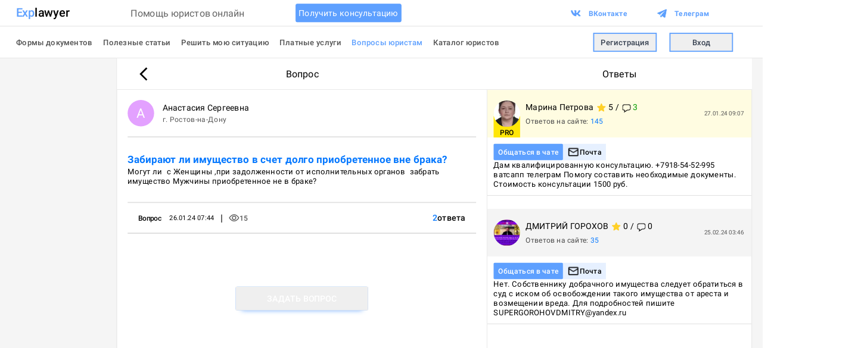

--- FILE ---
content_type: text/html; charset=utf-8
request_url: https://explawyer.com/questions/1316-zabiraut-li-imushhestvo-v-schet-dolgo-priobretennoe
body_size: 10049
content:
<!DOCTYPE html><html lang="ru" translate="no" style="visibility:hidden"><head><meta charSet="utf-8"/><meta name="viewport" content="width=device-width"/><title>Забирают ли имущество в счет долго приобретенное вне брака? | Интернет-портал юридической помощи Explawyer</title><meta name="description" content="Могут ли  с Женщины ,при задолженности от исполнительных органов  забрать имущество Мужчины приобретенное не в браке?"/><meta name="keywords" content="юрист онлайн, юридическая консультация онлайн, юрист онлайн консультация, вопрос юристу онлайн, помощь юриста онлайн, задать вопрос юристу онлайн, юрист консультант онлайн, консультация юриста онлайн круглосуточно, получить консультацию юриста онлайн, юридическая консультация онлайн круглосуточно, юридическая консультация онлайн телефон, онлайн консультация юриста по телефону, написать юристу онлайн, услуги юриста онлайн, спросить юриста онлайн, совет юриста онлайн, юридическая консультация онлайн без телефона бесплатно, быстрая онлайн консультация юриста, сайт юристов онлайн, платная консультация юриста онлайн, платный юрист онлайн, юридическая консультация онлайн без телефона, юридические вопросы онлайн, консультация юриста онлайн цена, онлайн консультация юриста звонок, пообщаться с юристом онлайн, проконсультироваться с юристом онлайн, юрист онлайн срочно, ответы онлайн юридические вопросы, онлайн консультация юриста россия, юридическая консультация онлайн задать вопрос, онлайн специалист юрист, помощь юриста онлайн круглосуточно, консультация юриста стоимость онлайн консультация, личный юрист онлайн, найти юриста онлайн, обратиться к юристу онлайн, обращение к юристу онлайн, поиск юриста онлайн, связаться с юристом онлайн, юрист консультант онлайн россия, юрист онлайн консультация сразу, онлайн чат с юристом, юрист онлайн консультация чат, задать вопрос юристу онлайн чат, вопрос юристу онлайн чат, онлайн консультация юриста по уголовным делам, уголовный юрист онлайн, уголовный юрист консультация онлайн, юристы по осаго онлайн, онлайн консультация юриста по осаго, налоговый юрист онлайн, онлайн консультация налогового юриста, юрист по налогам онлайн, юрист жкх онлайн, юрист онлайн по вопросам жкх, юрист по материнскому капиталу онлайн, юрист по мат капиталу онлайн, консультация юриста онлайн по кредитам, кредитные юристы онлайн, кредитный юрист онлайн консультация, медицинский юрист онлайн, консультация медицинского юриста онлайн, онлайн консультация юриста по медицинским вопросам, земельный юрист онлайн, консультация юриста по земельному праву онлайн, онлайн консультация юриста по земельным вопросам, юрист по земельным вопросам онлайн, онлайн юрист по пенсионным вопросам, пенсионный юрист консультация онлайн, задать вопрос юристу по пенсии онлайн, пенсионный юрист онлайн, консультация юриста по пенсионным вопросам онлайн, онлайн консультация юриста по жилищным вопросам, жилищные юристы онлайн, помощь юриста по жилищным вопросам онлайн, юрист по жилищным вопросам онлайн, жилищный юрист онлайн консультация, жилищный юрист онлайн спб, юрист по дтп онлайн консультация, дтп онлайн юристы, консультация юриста по детским пособиям онлайн, онлайн юрист по детским пособиям, услуги юриста по гражданским делам онлайн, юрист по гражданским делам онлайн, гражданский юрист онлайн, консультация юриста по гражданским делам онлайн, онлайн консультация юриста по наследственным делам, вопрос юристу по наследству онлайн, юрист онлайн консультация наследство, юрист онлайн наследство, юрист по трудовому праву онлайн, юрист по трудовым спорам онлайн консультация, консультация юриста по трудовому праву онлайн, онлайн юрист трудовой кодекс, юрист по трудовым спорам онлайн, консультация юриста онлайн по трудовым вопросам, вопрос юристу онлайн по трудовому праву, трудовой юрист консультация онлайн, онлайн юрист по алиментам, консультация юриста по алиментам онлайн, онлайн юрист по семейным делам, онлайн консультация юриста по семейным делам, юрист по семейному праву онлайн, семейный юрист онлайн, онлайн консультация юриста семейное право, вопрос семейному юристу онлайн, юрист консультация семейного юриста онлайн, юрист онлайн консультация по семейным вопросам, онлайн консультация юриста по недвижимости, юрист по недвижимости онлайн, вопрос онлайн юрист недвижимость, задать вопрос юристу по недвижимости онлайн, юрист по недвижимости консультация москва онлайн, миграционный юрист онлайн, юрист по миграции онлайн консультация, онлайн консультация миграционного юриста, онлайн юрист по вопросам миграции, вопрос онлайн миграционной юристу, юрист онлайн консультация по миграционным вопросам, военный юрист онлайн, военный юрист онлайн консультация, военный юрист онлайн чат, онлайн помощь военного юриста, задать вопрос военному юристу онлайн, вопрос военному юристу онлайн, военный юрист консультация онлайн чат, военный юрист круглосуточно онлайн, онлайн консультация юриста по банкротству, юрист онлайн банкротство, банкротство физических лиц консультация юриста онлайн, онлайн юрист по банкротству физическому лицу, авто юристы онлайн консультация, автомобильный юрист онлайн, авто юристы онлайн"/><meta name="next-head-count" content="5"/><link rel="preload" href="/_next/static/css/96d05674f783c84a.css" as="style"/><link rel="stylesheet" href="/_next/static/css/96d05674f783c84a.css" data-n-g=""/><link rel="preload" href="/_next/static/css/a46ef8631157ccef.css" as="style"/><link rel="stylesheet" href="/_next/static/css/a46ef8631157ccef.css" data-n-p=""/><noscript data-n-css=""></noscript><script defer="" nomodule="" src="/_next/static/chunks/polyfills-c67a75d1b6f99dc8.js"></script><script src="/_next/static/chunks/webpack-266e6031919b6865.js" defer=""></script><script src="/_next/static/chunks/framework-63453e401dc4fd82.js" defer=""></script><script src="/_next/static/chunks/main-1118814608acaedb.js" defer=""></script><script src="/_next/static/chunks/pages/_app-4dc4e35b3b536d3c.js" defer=""></script><script src="/_next/static/chunks/9913-372ef82caf775345.js" defer=""></script><script src="/_next/static/chunks/3555-17aca212b9481035.js" defer=""></script><script src="/_next/static/chunks/7874-fccb0f3a64c32682.js" defer=""></script><script src="/_next/static/chunks/6583-5a762aaa8655c72f.js" defer=""></script><script src="/_next/static/chunks/3533-62e2b2eacc32b13b.js" defer=""></script><script src="/_next/static/chunks/pages/questions/%5BquestionSeoUrl%5D-e2f328d65c143a63.js" defer=""></script><script src="/_next/static/_VXrCECeVKQTU-sfesXbp/_buildManifest.js" defer=""></script><script src="/_next/static/_VXrCECeVKQTU-sfesXbp/_ssgManifest.js" defer=""></script><style id="server-side-styles">.touchable-0-2-32 {
  top: 0;
  left: 0;
  width: 100%;
  cursor: pointer;
  height: 100%;
  position: absolute;
  touch-action: manipulation;
  pointer-events: all;
  -webkit-tap-highlight-color: transparent;
}
.container-0-2-33 {
  cursor: not-allowed;
  position: relative;
  transition: opacity 0.2s ease;
  touch-action: manipulation;
  -webkit-tap-highlight-color: transparent;
}
.untouchedContainer-0-2-34 {
  opacity: 1;
}
.touchedContainer-0-2-35 {
  opacity: 0.3;
  transition: none;
}
.onlineBadge-0-2-36 {
  right: 3%;
  width: 27%;
  bottom: 3%;
  height: 27%;
  z-index: 99;
  position: absolute;
  border-radius: 50%;
  background-color: #04C500;
}
.imageSkeleton-0-2-37 {
  display: flex;
  align-items: center;
  user-select: none;
  justify-content: center;
  background-color: #EBEBEB;
}
.container-0-2-1 {
  top: 0;
  width: 100%;
  height: 110px;
  display: flex;
  z-index: 999;
  position: sticky;
  box-sizing: border-box;
  transition: transform .3s ease-in-out, box-shadow .2s ease-in-out;
  align-items: center;
  border-bottom: 1px solid rgba(0,0,0,0.12);
  flex-direction: column;
  background-color: white;
}
.content-0-2-6 {
  flex-grow: 1;
}
.rightBorders-0-2-7 {
  border-right: 1px solid rgba(0,0,0,0.12);
}
.leftBorders-0-2-8 {
  border-left: 1px solid rgba(0,0,0,0.12);
  border-right: 1px solid rgba(0,0,0,0.12);
}
.stickyBlock-0-2-9 {
  top: 0;
  display: flex;
  position: sticky;
  max-height: calc(var(--vh-full) - 110px);
  overflow-y: auto;
  padding-top: 60px;
  flex-direction: column;
  background-color: white;
}
.stickyBlock-0-2-9::-webkit-scrollbar {
  display: none;
}
.leftStaticBlock-0-2-10 {
  max-height: calc(var(--vh-full) - 110px);
  overflow-y: auto;
  padding-top: 60px;
  background-color: white;
}
.leftStaticBlock-0-2-10::-webkit-scrollbar {
  width: 6px;
  -webkit-appearance: none;
}
.leftStaticBlock-0-2-10::-webkit-scrollbar-track {
  background: #C2DBFF;
  margin-top: 150px;
  border-left: 3px solid white;
  border-right: 3px solid white;
}
.leftStaticBlock-0-2-10::-webkit-scrollbar-thumb {
  width: 6px;
  border-radius: 5px;
  background-color: #5EA0FF;
}
.rightStaticBlock-0-2-11 {
  max-height: calc(var(--vh-full) - 110px);
  overflow-y: auto;
  padding-top: 60px;
  background-color: white;
}
.rightStaticBlock-0-2-11::-webkit-scrollbar {
  width: 6px;
  -webkit-appearance: none;
}
.rightStaticBlock-0-2-11::-webkit-scrollbar-track {
  background: #C2DBFF;
  margin-top: 60px;
  border-left: 3px solid white;
  border-right: 3px solid white;
}
.rightStaticBlock-0-2-11::-webkit-scrollbar-thumb {
  width: 6px;
  border-radius: 5px;
  background-color: #5EA0FF;
}
.scrollableBlock-0-2-12 {
  padding-top: 60px;
  background-color: white;
}
.rightBlockTitleContainer-0-2-13 {
  top: 110px;
  width: inherit;
  height: 60px;
  display: flex;
  padding: 0 20px;
  z-index: 991;
  position: fixed;
  font-size: 18px;
  box-sizing: border-box;
  align-items: center;
  border-bottom: 1px solid rgba(0,0,0,0.12);
  justify-content: space-evenly;
  background-color: white;
}
.leftBlockTitleContainer-0-2-14 {
  top: 110px;
  width: inherit;
  height: 60px;
  display: flex;
  padding: 0 20px;
  z-index: 992;
  position: fixed;
  font-size: 18px;
  box-sizing: border-box;
  align-items: center;
  border-bottom: 1px solid rgba(0,0,0,0.12);
  justify-content: space-between;
  background-color: white;
}
.container-0-2-15 {
  display: flex;
  background-color: rgba(245,245,245);
}
.viewIcon-0-2-38 {
  width: 20px;
  height: 14px;
  display: inline-block;
}
.text-0-2-39 {
  font-size: 14px;
  font-weight: 500;
}
.showHideButton-0-2-57 {
  color: #247DFF;
  cursor: pointer;
  font-size: 14px;
  text-align: center;
  font-weight: 500;
  user-select: none;
}
.rotateIcon-0-2-58 {
  transform: rotate(180deg);
  transition: transform 0.3s ease-in-out;
}
.commentsIcon-0-2-55 {
  width: 16px;
  height: 16px;
  display: inline-block;
  margin-left: 2px;
  margin-right: 4px;
  margin-bottom: -3.5px;
}
.specialistRating-0-2-56 {
  min-width: 90px;
  box-sizing: border-box;
  margin-left: 8px;
}
.showHideButton-0-2-40 {
  color: #247DFF;
  cursor: pointer;
  font-size: 14px;
  text-align: center;
  font-weight: 500;
  user-select: none;
}
.overflowingOfferDescription-0-2-41 {
  display: -webkit-box;
  overflow: hidden;
  font-size: 15px;
  line-clamp: 2;
  line-height: 18px;
  white-space: pre-wrap;
  -webkit-box-orient: vertical;
  -webkit-line-clamp: 2;
}
.overflowingAnswerDescription-0-2-42 {
  display: -webkit-box;
  overflow: hidden;
  font-size: 15px;
  line-clamp: 6;
  line-height: 18px;
  white-space: pre-wrap;
  -webkit-box-orient: vertical;
  -webkit-line-clamp: 6;
}
.offerDescription-0-2-43 {
  display: -webkit-box;
  overflow: hidden;
  font-size: 15px;
  line-clamp: 2;
  line-height: 18px;
  white-space: pre-wrap;
  -webkit-box-orient: vertical;
  -webkit-line-clamp: 2;
}
.answerDescription-0-2-44 {
  display: -webkit-box;
  overflow: hidden;
  font-size: 15px;
  line-clamp: 6;
  line-height: 18px;
  white-space: pre-wrap;
  -webkit-box-orient: vertical;
  -webkit-line-clamp: 6;
}
.expandedDescription-0-2-45 {
  font-size: 15px;
  line-height: 18px;
  white-space: pre-wrap;
}
.container-0-2-46 {
  margin-top: 25px;
  border-bottom: 1px solid rgba(0,0,0,0.12);
}
.container-0-2-46:first-of-type {
  margin-top: 0;
}
.answers-0-2-47 {
  color: #4A4A4A;
  font-size: 14px;
}
.answersCount-0-2-48 {
  color: #0578FF;
  margin-left: 4px;
}
.proBadge-0-2-49 {
  left: 12px;
  width: 50px;
  bottom: 0;
  height: 40px;
  display: flex;
  position: absolute;
  font-size: 13px;
  align-items: flex-end;
  font-weight: 500;
  justify-content: center;
  background-color: #FFE607;
}
.time-0-2-50 {
  color: #575757;
  right: 15px;
  margin: auto 0;
  position: absolute;
  font-size: 11px;
}
.title-0-2-51 {
  display: flex;
  margin-bottom: 4px;
}
.rightContainer-0-2-52 {
  margin-left: 10px;
}
.avatarContainer-0-2-53 {
  height: 100%;
  display: flex;
  position: relative;
  align-items: center;
  padding-left: 12px;
  justify-content: center;
}
.header-0-2-54 {
  cursor: pointer;
  height: 90px;
  display: flex;
  position: relative;
  box-sizing: border-box;
  align-items: center;
}
.viewsContainerSeparator-0-2-16 {
  margin: 0 12px;
  font-size: 18px;
}
.viewsContainer-0-2-17 {
  display: flex;
  align-items: center;
  justify-content: space-between;
}
.timeAgoTitle-0-2-18 {
  font-size: 13px;
  font-weight: 500;
  margin-right: 15px;
}
.timeAgo-0-2-19 {
  display: flex;
  font-size: 12px;
  align-items: center;
}
.headerContainer-0-2-20 {
  height: 90px;
  display: flex;
  box-sizing: border-box;
  align-items: center;
  border-bottom: 2px solid rgba(0,0,0,0.12);
  justify-content: space-between;
}
.footerContainer-0-2-21 {
  height: 60px;
  display: flex;
  padding: 0 20px;
  border-top: 2px solid rgba(0,0,0,0.12);
  margin-top: 30px;
  align-items: center;
  border-bottom: 2px solid rgba(0,0,0,0.12);
  justify-content: space-between;
}
.authorDescriptionContainer-0-2-22 {
  height: 45px;
  display: flex;
  margin-left: 16px;
  flex-direction: column;
  justify-content: space-around;
}
.authorCity-0-2-23 {
  color: #575757;
  font-size: 14px;
}
.author-0-2-24 {
  display: flex;
  align-items: center;
  padding-right: 50px;
}
.budget-0-2-25 {
  color: #039A00;
  font-weight: 500;
}
.viewsCountContainer-0-2-26 {
  margin-right: 13px;
}
.questionIndicators-0-2-27 {
  flex: 1;
  color: #575757;
  display: flex;
  justify-content: space-between;
}
.indicators-0-2-28 {
  color: #575757;
  display: flex;
}
.description-0-2-29 {
  font-size: 15px;
  line-height: 18px;
  white-space: pre-wrap;
}
.title-0-2-30 {
  color: #0578FF;
  font-size: 19px;
  font-weight: 600;
}
.container-0-2-31 {
  width: 100%;
  padding: 0 20px;
  position: relative;
  box-sizing: border-box;
  padding-bottom: 60px;
}
.adContainer-0-2-2 {
  height: fit-content;
  margin: 0 20px;
}
.buttonsContainer-0-2-3 {
  bottom: 0;
  display: flex;
  position: sticky;
  margin-top: 20px;
  padding-bottom: 40px;
  justify-content: space-around;
}
.button-0-2-4 {
  width: 275px;
}
.container-0-2-5 {
  display: flex;
  justify-content: center;
}</style></head><body><div id="__next"><div></div><div class="sc-cb75031b-0 dLbyfx __className_63ec70" id="mobile-scroll-remember"><header class="container-0-2-1"></header><div id="app-content" style="background-color:rgba(245,245,245)" class="sc-cb75031b-3 cjHeaX"><main style="padding-bottom:0" class="sc-cb75031b-1 fzUlY"><div style="filter:none;pointer-events:initial;user-select:initial;flex:1" class="container-0-2-5"><div class="adContainer-0-2-2"></div><div class="container-0-2-15"><section class="leftStaticBlock-0-2-10 leftBorders-0-2-8" style="width:700px"><section class="content-0-2-6"><article class="container-0-2-31"><div class="headerContainer-0-2-20"><div class="untouchedContainer-0-2-34 container-0-2-33 undefined"><section class="author-0-2-24"><div style="width:50px;height:50px" class="relative"><div class="imageSkeleton-0-2-37" style="width:50px;height:50px;border-radius:50%;background-color:#e3a1ff;font-size:25px;color:white;opacity:0">А</div><style data-emotion="css qr05su animation-c7515d">.css-qr05su{display:block;background-color:rgba(0, 0, 0, 0.11);height:1.2em;border-radius:50%;-webkit-animation:animation-c7515d 2s ease-in-out 0.5s infinite;animation:animation-c7515d 2s ease-in-out 0.5s infinite;position:absolute;top:0;left:0;}@-webkit-keyframes animation-c7515d{0%{opacity:1;}50%{opacity:0.4;}100%{opacity:1;}}@keyframes animation-c7515d{0%{opacity:1;}50%{opacity:0.4;}100%{opacity:1;}}</style><span class="MuiSkeleton-root MuiSkeleton-circular MuiSkeleton-pulse css-qr05su" style="width:50px;height:50px"></span></div><div class="authorDescriptionContainer-0-2-22"><p>Анастасия<!-- --> <!-- -->Сергеевна</p><p class="authorCity-0-2-23">г. <!-- -->Ростов-на-Дону</p></div></section><div class="touchable-0-2-32"></div></div></div><div class="mt-7 flex flex-col gap-5"><h1 class="title-0-2-30">Забирают ли имущество в счет долго приобретенное вне брака?</h1><p class="description-0-2-29">Могут ли  с Женщины ,при задолженности от исполнительных органов  забрать имущество Мужчины приобретенное не в браке?</p></div><section class="footerContainer-0-2-21"><div class="timeAgo-0-2-19"><p class="timeAgoTitle-0-2-18">Вопрос</p><time dateTime="2024-01-26T07:44:50.000000Z">26.01.24 10:44</time><div class="viewsContainer-0-2-17"><span class="viewsContainerSeparator-0-2-16">|</span><div class="flex select-none items-center justify-center gap-1" style="color:#575757"><svg width="20" height="14" viewBox="0 0 20 14" fill="none" xmlns="http://www.w3.org/2000/svg" class="viewIcon-0-2-38"><circle cx="10" cy="7" r="3.25" stroke="#575757" stroke-width="1.5"></circle><path d="M18.188 5.93429C18.5762 6.40556 18.7703 6.64119 18.7703 7C18.7703 7.35881 18.5762 7.59444 18.188 8.06571C16.7679 9.78986 13.6357 13 10 13C6.36427 13 3.23206 9.78986 1.81197 8.06571C1.42381 7.59444 1.22973 7.35881 1.22973 7C1.22973 6.64119 1.42381 6.40556 1.81197 5.93429C3.23206 4.21014 6.36427 1 10 1C13.6357 1 16.7679 4.21014 18.188 5.93429Z" stroke="#575757" stroke-width="1.5"></path></svg><p class="text-0-2-39 undefined">15</p></div></div></div><div class="indicators-0-2-28"><div style="color:#575757"><div class="flex gap-2"><div class="flex items-center gap-1 font-medium"><span class="text-secondary">2</span><span class="text-black">ответа</span></div></div></div></div></section></article></section></section><section class="rightStaticBlock-0-2-11 rightBorders-0-2-7" style="width:500px"><section class="content-0-2-6"><div class="container-0-2-46"><div class="header-0-2-54" style="background-color:rgb(255,252,225)" role="presentation"><div class="avatarContainer-0-2-53"><div class="proBadge-0-2-49">PRO</div><div style="width:50px;height:50px" class="relative"><div class="imageSkeleton-0-2-37" style="width:50px;height:50px;border-radius:50%;background-color:#5169a6;font-size:25px;color:white;opacity:0">М</div><style data-emotion="css qr05su animation-c7515d">.css-qr05su{display:block;background-color:rgba(0, 0, 0, 0.11);height:1.2em;border-radius:50%;-webkit-animation:animation-c7515d 2s ease-in-out 0.5s infinite;animation:animation-c7515d 2s ease-in-out 0.5s infinite;position:absolute;top:0;left:0;}@-webkit-keyframes animation-c7515d{0%{opacity:1;}50%{opacity:0.4;}100%{opacity:1;}}@keyframes animation-c7515d{0%{opacity:1;}50%{opacity:0.4;}100%{opacity:1;}}</style><span class="MuiSkeleton-root MuiSkeleton-circular MuiSkeleton-pulse css-qr05su" style="width:50px;height:50px"></span></div></div><div class="rightContainer-0-2-52"><div class="title-0-2-51"><div>Марина<!-- --> <!-- -->Петрова</div><div class="specialistRating-0-2-56"><style data-emotion="css vubbuv">.css-vubbuv{-webkit-user-select:none;-moz-user-select:none;-ms-user-select:none;user-select:none;width:1em;height:1em;display:inline-block;fill:currentColor;-webkit-flex-shrink:0;-ms-flex-negative:0;flex-shrink:0;-webkit-transition:fill 200ms cubic-bezier(0.4, 0, 0.2, 1) 0ms;transition:fill 200ms cubic-bezier(0.4, 0, 0.2, 1) 0ms;font-size:1.5rem;}</style><svg class="MuiSvgIcon-root MuiSvgIcon-fontSizeMedium css-vubbuv" focusable="false" aria-hidden="true" viewBox="0 0 24 24" data-testid="StarRoundedIcon" style="color:#FFD028;font-size:15px;transform:scale(1.5);margin-right:5px;margin-bottom:-1px"><path d="m12 17.27 4.15 2.51c.76.46 1.69-.22 1.49-1.08l-1.1-4.72 3.67-3.18c.67-.58.31-1.68-.57-1.75l-4.83-.41-1.89-4.46c-.34-.81-1.5-.81-1.84 0L9.19 8.63l-4.83.41c-.88.07-1.24 1.17-.57 1.75l3.67 3.18-1.1 4.72c-.2.86.73 1.54 1.49 1.08z"></path></svg>5<!-- --> / <svg width="19" height="18" viewBox="0 0 19 18" fill="none" xmlns="http://www.w3.org/2000/svg" class="commentsIcon-0-2-55"><path d="M0.75 5C0.75 2.65279 2.65279 0.75 5 0.75H14C16.3472 0.75 18.25 2.65279 18.25 5V8.45133C18.25 10.7985 16.3472 12.7013 14 12.7013H12.2714C11.6224 12.7013 10.9875 12.8902 10.4441 13.2449L4.85185 16.8955C4.8712 16.8442 4.88767 16.7919 4.90115 16.7387L5.49325 14.4045C5.58788 14.0315 5.52087 13.6358 5.30868 13.3147C5.0556 12.9317 4.62719 12.7013 4.16814 12.7013H2.92626C1.72435 12.7013 0.75 11.727 0.75 10.5251V5Z" stroke="black" stroke-width="1.5"></path></svg><span style="color:#039A00">3</span></div></div><div class="answers-0-2-47">Ответов на сайте:<span class="answersCount-0-2-48">145</span></div></div><div class="ml-auto self-end"></div><div class="time-0-2-50">27.01.24 12:07</div></div><div class="relative flex flex-col gap-3 p-3"><div class="flex flex-wrap gap-2 cursor-pointer [&amp;&gt;*]:pointer-events-none"><a class="flex items-center justify-center rounded-sm bg-primary px-2 py-1 text-[14px] font-medium text-white active:opacity-40" href="/dialogs/1997">Общаться в чате</a><a href="mailto:jurschit@yandex.ru"><div class="untouchedContainer-0-2-34 container-0-2-33 flex items-center gap-1 bg-card px-2 py-1 text-[14px] font-medium"><svg width="23" height="23" viewBox="0 0 23 23" xmlns="http://www.w3.org/2000/svg" xmlns:xlink="http://www.w3.org/1999/xlink"><rect width="23" height="23" fill="url(#pattern0_2716_725)"></rect><defs><pattern id="pattern0_2716_725" patternContentUnits="objectBoundingBox" width="1" height="1"><use xlink:href="#image0_2716_725" transform="scale(0.0104167)"></use></pattern><image id="image0_2716_725" width="96" height="96" xlink:href="[data-uri]"></image></defs></svg>Почта<div class="touchable-0-2-32"></div></div></a></div><div class="sc-8deaf16a-0 ioBdGk"><div><p class="answerDescription-0-2-44">Дам квалифицированную консультацию. +7918-54-52-995 ватсапп телеграм Помогу составить необходимые документы. Стоимость консультации 1500 руб.</p></div></div></div></div><div class="container-0-2-46"><div class="header-0-2-54" style="background-color:#F4F4F4" role="presentation"><div class="avatarContainer-0-2-53"><div style="width:50px;height:50px" class="relative"><div class="imageSkeleton-0-2-37" style="width:50px;height:50px;border-radius:50%;background-color:#ffa1af;font-size:25px;color:white;opacity:0">Д</div><style data-emotion="css qr05su animation-c7515d">.css-qr05su{display:block;background-color:rgba(0, 0, 0, 0.11);height:1.2em;border-radius:50%;-webkit-animation:animation-c7515d 2s ease-in-out 0.5s infinite;animation:animation-c7515d 2s ease-in-out 0.5s infinite;position:absolute;top:0;left:0;}@-webkit-keyframes animation-c7515d{0%{opacity:1;}50%{opacity:0.4;}100%{opacity:1;}}@keyframes animation-c7515d{0%{opacity:1;}50%{opacity:0.4;}100%{opacity:1;}}</style><span class="MuiSkeleton-root MuiSkeleton-circular MuiSkeleton-pulse css-qr05su" style="width:50px;height:50px"></span></div></div><div class="rightContainer-0-2-52"><div class="title-0-2-51"><div>ДМИТРИЙ<!-- --> <!-- -->ГОРОХОВ</div><div class="specialistRating-0-2-56"><style data-emotion="css vubbuv">.css-vubbuv{-webkit-user-select:none;-moz-user-select:none;-ms-user-select:none;user-select:none;width:1em;height:1em;display:inline-block;fill:currentColor;-webkit-flex-shrink:0;-ms-flex-negative:0;flex-shrink:0;-webkit-transition:fill 200ms cubic-bezier(0.4, 0, 0.2, 1) 0ms;transition:fill 200ms cubic-bezier(0.4, 0, 0.2, 1) 0ms;font-size:1.5rem;}</style><svg class="MuiSvgIcon-root MuiSvgIcon-fontSizeMedium css-vubbuv" focusable="false" aria-hidden="true" viewBox="0 0 24 24" data-testid="StarRoundedIcon" style="color:#FFD028;font-size:15px;transform:scale(1.5);margin-right:5px;margin-bottom:-1px"><path d="m12 17.27 4.15 2.51c.76.46 1.69-.22 1.49-1.08l-1.1-4.72 3.67-3.18c.67-.58.31-1.68-.57-1.75l-4.83-.41-1.89-4.46c-.34-.81-1.5-.81-1.84 0L9.19 8.63l-4.83.41c-.88.07-1.24 1.17-.57 1.75l3.67 3.18-1.1 4.72c-.2.86.73 1.54 1.49 1.08z"></path></svg>0<!-- --> / <svg width="19" height="18" viewBox="0 0 19 18" fill="none" xmlns="http://www.w3.org/2000/svg" class="commentsIcon-0-2-55"><path d="M0.75 5C0.75 2.65279 2.65279 0.75 5 0.75H14C16.3472 0.75 18.25 2.65279 18.25 5V8.45133C18.25 10.7985 16.3472 12.7013 14 12.7013H12.2714C11.6224 12.7013 10.9875 12.8902 10.4441 13.2449L4.85185 16.8955C4.8712 16.8442 4.88767 16.7919 4.90115 16.7387L5.49325 14.4045C5.58788 14.0315 5.52087 13.6358 5.30868 13.3147C5.0556 12.9317 4.62719 12.7013 4.16814 12.7013H2.92626C1.72435 12.7013 0.75 11.727 0.75 10.5251V5Z" stroke="black" stroke-width="1.5"></path></svg><span style="color:black">0</span></div></div><div class="answers-0-2-47">Ответов на сайте:<span class="answersCount-0-2-48">35</span></div></div><div class="ml-auto self-end"></div><div class="time-0-2-50">25.02.24 06:46</div></div><div class="relative flex flex-col gap-3 p-3"><div class="flex flex-wrap gap-2 cursor-pointer [&amp;&gt;*]:pointer-events-none"><a class="flex items-center justify-center rounded-sm bg-primary px-2 py-1 text-[14px] font-medium text-white active:opacity-40" href="/dialogs/97406">Общаться в чате</a><a href="mailto:supergorohovdmitry@yandex.ru"><div class="untouchedContainer-0-2-34 container-0-2-33 flex items-center gap-1 bg-card px-2 py-1 text-[14px] font-medium"><svg width="23" height="23" viewBox="0 0 23 23" xmlns="http://www.w3.org/2000/svg" xmlns:xlink="http://www.w3.org/1999/xlink"><rect width="23" height="23" fill="url(#pattern0_2716_725)"></rect><defs><pattern id="pattern0_2716_725" patternContentUnits="objectBoundingBox" width="1" height="1"><use xlink:href="#image0_2716_725" transform="scale(0.0104167)"></use></pattern><image id="image0_2716_725" width="96" height="96" xlink:href="[data-uri]"></image></defs></svg>Почта<div class="touchable-0-2-32"></div></div></a></div><div class="sc-8deaf16a-0 ioBdGk"><div><p class="answerDescription-0-2-44">Нет. Собственнику добрачного имущества следует обратиться в суд с иском об освобождении такого имущества от ареста и возмещении вреда. Для подробностей пишите SUPERGOROHOVDMITRY@yandex.ru</p></div></div></div></div></section></section></div></div></main></div></div></div><script id="__NEXT_DATA__" type="application/json">{"props":{"pageProps":{"order":{"id":1316,"title":"Забирают ли имущество в счет долго приобретенное вне брака?","description":"Могут ли  с Женщины ,при задолженности от исполнительных органов  забрать имущество Мужчины приобретенное не в браке?","urlSEO":"1316-zabiraut-li-imushhestvo-v-schet-dolgo-priobretennoe","isQuestion":1,"budget":0,"specializationId":9,"authorId":80661,"executorId":null,"viewsCount":15,"isExecutorDetermined":0,"created_at":"2024-01-26T07:44:50.000000Z","deleted_at":null,"type":"consultation","titleSEO":"Забирают ли имущество в счет долго приобретенное вне брака? | Интернет-портал юридической помощи Explawyer","descriptionSEO":"","author":{"id":80661,"firstName":"Анастасия","lastName":"","patronymic":"Сергеевна","sex":"male","birthday":"2024-01-26T00:00:00.000000Z","aboutMe":null,"education":null,"price":null,"email":"sveter37@mail.ru","avatarUrl":"","isSpecialist":0,"city_id":792,"experience_id":null,"coast_id":null,"rating":0,"isBusy":0,"isBanned":0,"lastOnlineTime":"2024-01-26 17:41:03","created_at":"2024-01-26T07:44:06.000000Z","orderNotificationsEnabled":1,"questionNotificationsEnabled":1,"whatsapp":null,"telegram":null,"fullName":"Анастасия ","age":2,"city":{"id":792,"name":"Ростов-на-Дону","alias":"rostov-na-donu"}},"specialization":{"id":9,"name":"Взыскание задолженности","alias":"vzyskanie-zadolzhennosti"},"executor":null,"offers":[{"id":1942,"userId":1997,"isRead":0,"description":"Дам квалифицированную консультацию. +7918-54-52-995 ватсапп телеграм Помогу составить необходимые документы. Стоимость консультации 1500 руб.","created_at":"2024-01-27T09:07:47.000000Z","pivot":{"orderId":1316,"offerId":1942},"user":{"id":1997,"firstName":"Марина","lastName":"Петрова","patronymic":"Дмитриевна","avatarUrl":"users_info/2022_9/1997/avatar/phpC9Ievc.jpg","rating":5,"created_at":"2022-08-21T07:59:08.000000Z","whatsapp":null,"telegram":null,"email":"jurschit@yandex.ru","fullName":"Марина Петрова","age":0,"answersCount":109,"tariffs":[{"id":1,"title":"Подписка Юрист","keyWord":"explawyer","description":"Позволяет оставлять неограниченное количество откликов на заказы","amount":2990,"billPeriod":"month","pivot":{"userId":1997,"tariffId":1,"expiredAt":"2030-12-01T00:00:00.000000Z","id":193}},{"id":2,"title":"Подписка PRO","keyWord":"pro","description":"1. У вас появится жёлтый значок “PRO” на аватарке, привлекающий клиентов.\n\n2. Ваша анкета профиля попадет в ТОП-10 каталога юристов, что значительно увеличит шансы на получение заказов.\n\n3. Отклики на заказы поднимаются выше всех.\n\n4. Push-уведомления о новых заказах.","amount":990,"billPeriod":"month","pivot":{"userId":1997,"tariffId":2,"expiredAt":"2030-12-31T11:10:15.000000Z","id":194}}],"city":null,"comments_received":[{"id":182,"authorId":2025,"ownerId":1997,"rating":5,"text":"Я очень довольна консультацией Марины Дмитриевны. Это профессионал высокого уровня с большим опытом работы в сфере земельного права. Марина Дмитриевна досконально изучила документы, дала исчерпывающие ответы на все вопросы, грамотные рекомендации. Самое главное, что Марина Дмитриевна нацелена на результат, действительно разбирается в проблеме, общается без спешки, старается максимально четко донести информацию до клиента. Я уже обращалась за повторной консультацией, буду обращаться и в дальнейшем к данному специалисту и всем рекомендую!","created_at":"2022-09-22T11:59:28.000000Z"},{"id":184,"authorId":2221,"ownerId":1997,"rating":5,"text":"Марина Дмитриевна очень быстро отреагировала на мой заказ, предложила самую доступную цену. Оперативно были подготовлены все документы, на мои вопросы отвечала и рассказывала все подробно. Спасибо Вам Марина Дмитриевна за Ваш отклик и Вашу отзывчивость!","created_at":"2022-09-23T18:03:03.000000Z"},{"id":185,"authorId":7098,"ownerId":1997,"rating":5,"text":"Большое спасибо  за консультацию. Все четко, по делу и понятно.","created_at":"2022-11-02T14:07:36.000000Z"}]},"comments":[]},{"id":2138,"userId":97406,"isRead":0,"description":"Нет. Собственнику добрачного имущества следует обратиться в суд с иском об освобождении такого имущества от ареста и возмещении вреда. Для подробностей пишите SUPERGOROHOVDMITRY@yandex.ru","created_at":"2024-02-25T03:46:57.000000Z","pivot":{"orderId":1316,"offerId":2138},"user":{"id":97406,"firstName":"ДМИТРИЙ","lastName":"ГОРОХОВ","patronymic":"НИКОЛАЕВИЧ","avatarUrl":"users_info/2024_2/97406/avatar/php5HFAnG.jpg","rating":0,"created_at":"2024-02-23T13:06:24.000000Z","whatsapp":null,"telegram":null,"email":"supergorohovdmitry@yandex.ru","fullName":"ДМИТРИЙ ГОРОХОВ","age":0,"answersCount":35,"tariffs":[{"id":1,"title":"Подписка Юрист","keyWord":"explawyer","description":"Позволяет оставлять неограниченное количество откликов на заказы","amount":2990,"billPeriod":"month","pivot":{"userId":97406,"tariffId":1,"expiredAt":"2030-12-01T00:00:00.000000Z","id":759}},{"id":2,"title":"Подписка PRO","keyWord":"pro","description":"1. У вас появится жёлтый значок “PRO” на аватарке, привлекающий клиентов.\n\n2. Ваша анкета профиля попадет в ТОП-10 каталога юристов, что значительно увеличит шансы на получение заказов.\n\n3. Отклики на заказы поднимаются выше всех.\n\n4. Push-уведомления о новых заказах.","amount":990,"billPeriod":"month","pivot":{"userId":97406,"tariffId":2,"expiredAt":"2024-05-09T05:30:32.000000Z","id":760}}],"city":null,"comments_received":[]},"comments":[]}]}},"__N_SSP":true},"page":"/questions/[questionSeoUrl]","query":{"questionSeoUrl":"1316-zabiraut-li-imushhestvo-v-schet-dolgo-priobretennoe"},"buildId":"_VXrCECeVKQTU-sfesXbp","runtimeConfig":{"BACKEND_ENDPOINT":"https://explawyer.com","BACKEND_SOCKET_ENDPOINT":"https://explawyer.com","API_ENDPOINT":"/api/v1","SITE_ENDPOINT":"https://explawyer.com","SOCKET_ENDPOINT":"/ws/socket.io/","STORAGE_ENDPOINT":"/api/storage/","ADMIN_USER_ID":"1","VK_LINK":"https://vk.com/public213651928","TELEGRAM_LINK":"https://t.me/explawyercom","ADMIN_EMAIL":"explawyer@bk.ru","CURRENT_SITE_URL":"https://explawyer.com","ENVIRONMENT":"desktop","IS_PRODUCTION":"true"},"isFallback":false,"gssp":true,"scriptLoader":[]}</script></body></html>

--- FILE ---
content_type: application/javascript; charset=UTF-8
request_url: https://explawyer.com/_next/static/chunks/9913-372ef82caf775345.js
body_size: 130811
content:
(self.webpackChunk_N_E=self.webpackChunk_N_E||[]).push([[9913],{49703:function(t,r,n){"use strict";n.d(r,{Z:function(){return a}});var i,o=/^((children|dangerouslySetInnerHTML|key|ref|autoFocus|defaultValue|defaultChecked|innerHTML|suppressContentEditableWarning|suppressHydrationWarning|valueLink|accept|acceptCharset|accessKey|action|allow|allowUserMedia|allowPaymentRequest|allowFullScreen|allowTransparency|alt|async|autoComplete|autoPlay|capture|cellPadding|cellSpacing|challenge|charSet|checked|cite|classID|className|cols|colSpan|content|contentEditable|contextMenu|controls|controlsList|coords|crossOrigin|data|dateTime|default|defer|dir|disabled|download|draggable|encType|form|formAction|formEncType|formMethod|formNoValidate|formTarget|frameBorder|headers|height|hidden|high|href|hrefLang|htmlFor|httpEquiv|id|inputMode|integrity|is|keyParams|keyType|kind|label|lang|list|loop|low|marginHeight|marginWidth|max|maxLength|media|mediaGroup|method|min|minLength|multiple|muted|name|nonce|noValidate|open|optimum|pattern|placeholder|playsInline|poster|preload|profile|radioGroup|readOnly|referrerPolicy|rel|required|reversed|role|rows|rowSpan|sandbox|scope|scoped|scrolling|seamless|selected|shape|size|sizes|slot|span|spellCheck|src|srcDoc|srcLang|srcSet|start|step|style|summary|tabIndex|target|title|type|useMap|value|width|wmode|wrap|about|datatype|inlist|prefix|property|resource|typeof|vocab|autoCapitalize|autoCorrect|autoSave|color|itemProp|itemScope|itemType|itemID|itemRef|results|security|unselectable|accentHeight|accumulate|additive|alignmentBaseline|allowReorder|alphabetic|amplitude|arabicForm|ascent|attributeName|attributeType|autoReverse|azimuth|baseFrequency|baselineShift|baseProfile|bbox|begin|bias|by|calcMode|capHeight|clip|clipPathUnits|clipPath|clipRule|colorInterpolation|colorInterpolationFilters|colorProfile|colorRendering|contentScriptType|contentStyleType|cursor|cx|cy|d|decelerate|descent|diffuseConstant|direction|display|divisor|dominantBaseline|dur|dx|dy|edgeMode|elevation|enableBackground|end|exponent|externalResourcesRequired|fill|fillOpacity|fillRule|filter|filterRes|filterUnits|floodColor|floodOpacity|focusable|fontFamily|fontSize|fontSizeAdjust|fontStretch|fontStyle|fontVariant|fontWeight|format|from|fr|fx|fy|g1|g2|glyphName|glyphOrientationHorizontal|glyphOrientationVertical|glyphRef|gradientTransform|gradientUnits|hanging|horizAdvX|horizOriginX|ideographic|imageRendering|in|in2|intercept|k|k1|k2|k3|k4|kernelMatrix|kernelUnitLength|kerning|keyPoints|keySplines|keyTimes|lengthAdjust|letterSpacing|lightingColor|limitingConeAngle|local|markerEnd|markerMid|markerStart|markerHeight|markerUnits|markerWidth|mask|maskContentUnits|maskUnits|mathematical|mode|numOctaves|offset|opacity|operator|order|orient|orientation|origin|overflow|overlinePosition|overlineThickness|panose1|paintOrder|pathLength|patternContentUnits|patternTransform|patternUnits|pointerEvents|points|pointsAtX|pointsAtY|pointsAtZ|preserveAlpha|preserveAspectRatio|primitiveUnits|r|radius|refX|refY|renderingIntent|repeatCount|repeatDur|requiredExtensions|requiredFeatures|restart|result|rotate|rx|ry|scale|seed|shapeRendering|slope|spacing|specularConstant|specularExponent|speed|spreadMethod|startOffset|stdDeviation|stemh|stemv|stitchTiles|stopColor|stopOpacity|strikethroughPosition|strikethroughThickness|string|stroke|strokeDasharray|strokeDashoffset|strokeLinecap|strokeLinejoin|strokeMiterlimit|strokeOpacity|strokeWidth|surfaceScale|systemLanguage|tableValues|targetX|targetY|textAnchor|textDecoration|textRendering|textLength|to|transform|u1|u2|underlinePosition|underlineThickness|unicode|unicodeBidi|unicodeRange|unitsPerEm|vAlphabetic|vHanging|vIdeographic|vMathematical|values|vectorEffect|version|vertAdvY|vertOriginX|vertOriginY|viewBox|viewTarget|visibility|widths|wordSpacing|writingMode|x|xHeight|x1|x2|xChannelSelector|xlinkActuate|xlinkArcrole|xlinkHref|xlinkRole|xlinkShow|xlinkTitle|xlinkType|xmlBase|xmlns|xmlnsXlink|xmlLang|xmlSpace|y|y1|y2|yChannelSelector|z|zoomAndPan|for|class|autofocus)|(([Dd][Aa][Tt][Aa]|[Aa][Rr][Ii][Aa]|x)-.*))$/,a=(i={},function(t){return void 0===i[t]&&(i[t]=o.test(t)||111===t.charCodeAt(0)&&110===t.charCodeAt(1)&&91>t.charCodeAt(2)),i[t]})},96784:function(t,r,n){"use strict";n.d(r,{h:function(){return f}});var i=n(82684),o=n(85202),a=n(57959),u=n(23297),c=n(77465),d=n(28598);let f=i.forwardRef(function(t,r){let{children:n,container:f,disablePortal:h=!1}=t,[m,g]=i.useState(null),y=(0,a.Z)(i.isValidElement(n)?n.ref:null,r);return((0,u.Z)(()=>{!h&&g(("function"==typeof f?f():f)||document.body)},[f,h]),(0,u.Z)(()=>{if(m&&!h)return(0,c.Z)(r,m),()=>{(0,c.Z)(r,null)}},[r,m,h]),h)?i.isValidElement(n)?i.cloneElement(n,{ref:y}):(0,d.jsx)(i.Fragment,{children:n}):(0,d.jsx)(i.Fragment,{children:m?o.createPortal(n,m):m})})},40039:function(t,r,n){"use strict";function extractEventHandlers(t,r=[]){if(void 0===t)return{};let n={};return Object.keys(t).filter(n=>n.match(/^on[A-Z]/)&&"function"==typeof t[n]&&!r.includes(n)).forEach(r=>{n[r]=t[r]}),n}n.d(r,{_:function(){return extractEventHandlers}})},69669:function(t,r,n){"use strict";function isHostComponent(t){return"string"==typeof t}n.d(r,{X:function(){return isHostComponent}})},84599:function(t,r,n){"use strict";n.d(r,{y:function(){return useSlotProps}});var i=n(65260),o=n(38),a=n(57959),u=n(69669),c=n(57368),d=n(40039);function omitEventHandlers(t){if(void 0===t)return{};let r={};return Object.keys(t).filter(r=>!(r.match(/^on[A-Z]/)&&"function"==typeof t[r])).forEach(n=>{r[n]=t[n]}),r}let f=["elementType","externalSlotProps","ownerState","skipResolvingSlotProps"];function useSlotProps(t){var r,n;let{elementType:h,externalSlotProps:m,ownerState:g,skipResolvingSlotProps:y=!1}=t,v=(0,o.Z)(t,f),b=y?{}:"function"==typeof m?m(g,void 0):m,{props:k,internalRef:w}=function(t){let{getSlotProps:r,additionalProps:n,externalSlotProps:o,externalForwardedProps:a,className:u}=t;if(!r){let t=(0,c.Z)(null==n?void 0:n.className,u,null==a?void 0:a.className,null==o?void 0:o.className),r=(0,i.Z)({},null==n?void 0:n.style,null==a?void 0:a.style,null==o?void 0:o.style),d=(0,i.Z)({},n,a,o);return t.length>0&&(d.className=t),Object.keys(r).length>0&&(d.style=r),{props:d,internalRef:void 0}}let f=(0,d._)((0,i.Z)({},a,o)),h=omitEventHandlers(o),m=omitEventHandlers(a),g=r(f),y=(0,c.Z)(null==g?void 0:g.className,null==n?void 0:n.className,u,null==a?void 0:a.className,null==o?void 0:o.className),v=(0,i.Z)({},null==g?void 0:g.style,null==n?void 0:n.style,null==a?void 0:a.style,null==o?void 0:o.style),b=(0,i.Z)({},g,n,m,h);return y.length>0&&(b.className=y),Object.keys(v).length>0&&(b.style=v),{props:b,internalRef:g.ref}}((0,i.Z)({},v,{externalSlotProps:b})),C=(0,a.Z)(w,null==b?void 0:b.ref,null==(r=t.additionalProps)?void 0:r.ref),S=(n=(0,i.Z)({},k,{ref:C}),void 0===h||(0,u.X)(h)?n:(0,i.Z)({},n,{ownerState:(0,i.Z)({},n.ownerState,g)}));return S}},41697:function(t,r,n){"use strict";var i=n(44512);r.Z=void 0;var o=i(n(950)),a=n(28598);r.Z=(0,o.default)((0,a.jsx)("path",{d:"M17.77 3.77 16 2 6 12l10 10 1.77-1.77L9.54 12z"}),"ArrowBackIosNew")},89120:function(t,r,n){"use strict";var i=n(44512);Object.defineProperty(r,"__esModule",{value:!0}),r.default=void 0;var o=i(n(950)),a=n(28598);r.default=(0,o.default)((0,a.jsx)("path",{d:"M19 6.41 17.59 5 12 10.59 6.41 5 5 6.41 10.59 12 5 17.59 6.41 19 12 13.41 17.59 19 19 17.59 13.41 12z"}),"Close")},40793:function(t,r,n){"use strict";var i=n(44512);r.Z=void 0;var o=i(n(950)),a=n(28598);r.Z=(0,o.default)((0,a.jsx)("path",{d:"M12 14c1.66 0 2.99-1.34 2.99-3L15 5c0-1.66-1.34-3-3-3S9 3.34 9 5v6c0 1.66 1.34 3 3 3m5.3-3c0 3-2.54 5.1-5.3 5.1S6.7 14 6.7 11H5c0 3.41 2.72 6.23 6 6.72V21h2v-3.28c3.28-.48 6-3.3 6-6.72z"}),"Mic")},950:function(t,r,n){"use strict";Object.defineProperty(r,"__esModule",{value:!0}),Object.defineProperty(r,"default",{enumerable:!0,get:function(){return i.createSvgIcon}});var i=n(22882)},3061:function(t,r,n){"use strict";n.d(r,{Z:function(){return w}});var i=n(38),o=n(65260),a=n(82684),u=n(57368),c=n(60228),d=n(21352),f=n(20297),h=n(90366),m=n(4224),g=n(36079);function getBackdropUtilityClass(t){return(0,g.ZP)("MuiBackdrop",t)}(0,m.Z)("MuiBackdrop",["root","invisible"]);var y=n(28598);let v=["children","className","component","components","componentsProps","invisible","open","slotProps","slots","TransitionComponent","transitionDuration"],useUtilityClasses=t=>{let{classes:r,invisible:n}=t;return(0,c.Z)({root:["root",n&&"invisible"]},getBackdropUtilityClass,r)},b=(0,d.ZP)("div",{name:"MuiBackdrop",slot:"Root",overridesResolver:(t,r)=>{let{ownerState:n}=t;return[r.root,n.invisible&&r.invisible]}})(({ownerState:t})=>(0,o.Z)({position:"fixed",display:"flex",alignItems:"center",justifyContent:"center",right:0,bottom:0,top:0,left:0,backgroundColor:"rgba(0, 0, 0, 0.5)",WebkitTapHighlightColor:"transparent"},t.invisible&&{backgroundColor:"transparent"})),k=a.forwardRef(function(t,r){var n,a,c;let d=(0,f.Z)({props:t,name:"MuiBackdrop"}),{children:m,className:g,component:k="div",components:w={},componentsProps:C={},invisible:S=!1,open:P,slotProps:T={},slots:F={},TransitionComponent:I=h.Z,transitionDuration:A}=d,Z=(0,i.Z)(d,v),B=(0,o.Z)({},d,{component:k,invisible:S}),D=useUtilityClasses(B),N=null!=(n=T.root)?n:C.root;return(0,y.jsx)(I,(0,o.Z)({in:P,timeout:A},Z,{children:(0,y.jsx)(b,(0,o.Z)({"aria-hidden":!0},N,{as:null!=(a=null!=(c=F.root)?c:w.Root)?a:k,className:(0,u.Z)(D.root,g,null==N?void 0:N.className),ownerState:(0,o.Z)({},B,null==N?void 0:N.ownerState),classes:D,ref:r,children:m}))}))});var w=k},27049:function(t,r,n){"use strict";n.d(r,{Z:function(){return Q}});var i=n(65260),o=n(38),a=n(82684),u=n(57368),c=n(60228),d=n(21352),f=n(20297),h=n(69484),m=n(24340),g=n(23082),y=n(88569),v=n(39287),b=n(29888);function getChildMapping(t,r){var n=Object.create(null);return t&&a.Children.map(t,function(t){return t}).forEach(function(t){n[t.key]=r&&(0,a.isValidElement)(t)?r(t):t}),n}function getProp(t,r,n){return null!=n[r]?n[r]:t.props[r]}var k=Object.values||function(t){return Object.keys(t).map(function(r){return t[r]})},w=function(t){function TransitionGroup(r,n){var i,o=(i=t.call(this,r,n)||this).handleExited.bind((0,y.Z)(i));return i.state={contextValue:{isMounting:!0},handleExited:o,firstRender:!0},i}(0,v.Z)(TransitionGroup,t);var r=TransitionGroup.prototype;return r.componentDidMount=function(){this.mounted=!0,this.setState({contextValue:{isMounting:!1}})},r.componentWillUnmount=function(){this.mounted=!1},TransitionGroup.getDerivedStateFromProps=function(t,r){var n,i,o=r.children,u=r.handleExited;return{children:r.firstRender?getChildMapping(t.children,function(r){return(0,a.cloneElement)(r,{onExited:u.bind(null,r),in:!0,appear:getProp(r,"appear",t),enter:getProp(r,"enter",t),exit:getProp(r,"exit",t)})}):(Object.keys(i=function(t,r){function getValueForKey(n){return n in r?r[n]:t[n]}t=t||{},r=r||{};var n,i=Object.create(null),o=[];for(var a in t)a in r?o.length&&(i[a]=o,o=[]):o.push(a);var u={};for(var c in r){if(i[c])for(n=0;n<i[c].length;n++){var d=i[c][n];u[i[c][n]]=getValueForKey(d)}u[c]=getValueForKey(c)}for(n=0;n<o.length;n++)u[o[n]]=getValueForKey(o[n]);return u}(o,n=getChildMapping(t.children))).forEach(function(r){var c=i[r];if((0,a.isValidElement)(c)){var d=r in o,f=r in n,h=o[r],m=(0,a.isValidElement)(h)&&!h.props.in;f&&(!d||m)?i[r]=(0,a.cloneElement)(c,{onExited:u.bind(null,c),in:!0,exit:getProp(c,"exit",t),enter:getProp(c,"enter",t)}):f||!d||m?f&&d&&(0,a.isValidElement)(h)&&(i[r]=(0,a.cloneElement)(c,{onExited:u.bind(null,c),in:h.props.in,exit:getProp(c,"exit",t),enter:getProp(c,"enter",t)})):i[r]=(0,a.cloneElement)(c,{in:!1})}}),i),firstRender:!1}},r.handleExited=function(t,r){var n=getChildMapping(this.props.children);t.key in n||(t.props.onExited&&t.props.onExited(r),this.mounted&&this.setState(function(r){var n=(0,i.Z)({},r.children);return delete n[t.key],{children:n}}))},r.render=function(){var t=this.props,r=t.component,n=t.childFactory,i=(0,o.Z)(t,["component","childFactory"]),u=this.state.contextValue,c=k(this.state.children).map(n);return(delete i.appear,delete i.enter,delete i.exit,null===r)?a.createElement(b.Z.Provider,{value:u},c):a.createElement(b.Z.Provider,{value:u},a.createElement(r,i,c))},TransitionGroup}(a.Component);w.propTypes={},w.defaultProps={component:"div",childFactory:function(t){return t}};var C=n(73359),S=n(14281),P=n(28598),T=n(4224);let F=(0,T.Z)("MuiTouchRipple",["root","ripple","rippleVisible","ripplePulsate","child","childLeaving","childPulsate"]),I=["center","classes","className"],_=t=>t,A,Z,B,D,N=(0,C.F4)(A||(A=_`
  0% {
    transform: scale(0);
    opacity: 0.1;
  }

  100% {
    transform: scale(1);
    opacity: 0.3;
  }
`)),U=(0,C.F4)(Z||(Z=_`
  0% {
    opacity: 1;
  }

  100% {
    opacity: 0;
  }
`)),W=(0,C.F4)(B||(B=_`
  0% {
    transform: scale(1);
  }

  50% {
    transform: scale(0.92);
  }

  100% {
    transform: scale(1);
  }
`)),z=(0,d.ZP)("span",{name:"MuiTouchRipple",slot:"Root"})({overflow:"hidden",pointerEvents:"none",position:"absolute",zIndex:0,top:0,right:0,bottom:0,left:0,borderRadius:"inherit"}),Y=(0,d.ZP)(function(t){let{className:r,classes:n,pulsate:i=!1,rippleX:o,rippleY:c,rippleSize:d,in:f,onExited:h,timeout:m}=t,[g,y]=a.useState(!1),v=(0,u.Z)(r,n.ripple,n.rippleVisible,i&&n.ripplePulsate),b=(0,u.Z)(n.child,g&&n.childLeaving,i&&n.childPulsate);return f||g||y(!0),a.useEffect(()=>{if(!f&&null!=h){let t=setTimeout(h,m);return()=>{clearTimeout(t)}}},[h,f,m]),(0,P.jsx)("span",{className:v,style:{width:d,height:d,top:-(d/2)+c,left:-(d/2)+o},children:(0,P.jsx)("span",{className:b})})},{name:"MuiTouchRipple",slot:"Ripple"})(D||(D=_`
  opacity: 0;
  position: absolute;

  &.${0} {
    opacity: 0.3;
    transform: scale(1);
    animation-name: ${0};
    animation-duration: ${0}ms;
    animation-timing-function: ${0};
  }

  &.${0} {
    animation-duration: ${0}ms;
  }

  & .${0} {
    opacity: 1;
    display: block;
    width: 100%;
    height: 100%;
    border-radius: 50%;
    background-color: currentColor;
  }

  & .${0} {
    opacity: 0;
    animation-name: ${0};
    animation-duration: ${0}ms;
    animation-timing-function: ${0};
  }

  & .${0} {
    position: absolute;
    /* @noflip */
    left: 0px;
    top: 0;
    animation-name: ${0};
    animation-duration: 2500ms;
    animation-timing-function: ${0};
    animation-iteration-count: infinite;
    animation-delay: 200ms;
  }
`),F.rippleVisible,N,550,({theme:t})=>t.transitions.easing.easeInOut,F.ripplePulsate,({theme:t})=>t.transitions.duration.shorter,F.child,F.childLeaving,U,550,({theme:t})=>t.transitions.easing.easeInOut,F.childPulsate,W,({theme:t})=>t.transitions.easing.easeInOut),H=a.forwardRef(function(t,r){let n=(0,f.Z)({props:t,name:"MuiTouchRipple"}),{center:c=!1,classes:d={},className:h}=n,m=(0,o.Z)(n,I),[g,y]=a.useState([]),v=a.useRef(0),b=a.useRef(null);a.useEffect(()=>{b.current&&(b.current(),b.current=null)},[g]);let k=a.useRef(!1),C=(0,S.Z)(),T=a.useRef(null),A=a.useRef(null),Z=a.useCallback(t=>{let{pulsate:r,rippleX:n,rippleY:i,rippleSize:o,cb:a}=t;y(t=>[...t,(0,P.jsx)(Y,{classes:{ripple:(0,u.Z)(d.ripple,F.ripple),rippleVisible:(0,u.Z)(d.rippleVisible,F.rippleVisible),ripplePulsate:(0,u.Z)(d.ripplePulsate,F.ripplePulsate),child:(0,u.Z)(d.child,F.child),childLeaving:(0,u.Z)(d.childLeaving,F.childLeaving),childPulsate:(0,u.Z)(d.childPulsate,F.childPulsate)},timeout:550,pulsate:r,rippleX:n,rippleY:i,rippleSize:o},v.current)]),v.current+=1,b.current=a},[d]),B=a.useCallback((t={},r={},n=()=>{})=>{let i,o,a;let{pulsate:u=!1,center:d=c||r.pulsate,fakeElement:f=!1}=r;if((null==t?void 0:t.type)==="mousedown"&&k.current){k.current=!1;return}(null==t?void 0:t.type)==="touchstart"&&(k.current=!0);let h=f?null:A.current,m=h?h.getBoundingClientRect():{width:0,height:0,left:0,top:0};if(!d&&void 0!==t&&(0!==t.clientX||0!==t.clientY)&&(t.clientX||t.touches)){let{clientX:r,clientY:n}=t.touches&&t.touches.length>0?t.touches[0]:t;i=Math.round(r-m.left),o=Math.round(n-m.top)}else i=Math.round(m.width/2),o=Math.round(m.height/2);if(d)(a=Math.sqrt((2*m.width**2+m.height**2)/3))%2==0&&(a+=1);else{let t=2*Math.max(Math.abs((h?h.clientWidth:0)-i),i)+2,r=2*Math.max(Math.abs((h?h.clientHeight:0)-o),o)+2;a=Math.sqrt(t**2+r**2)}null!=t&&t.touches?null===T.current&&(T.current=()=>{Z({pulsate:u,rippleX:i,rippleY:o,rippleSize:a,cb:n})},C.start(80,()=>{T.current&&(T.current(),T.current=null)})):Z({pulsate:u,rippleX:i,rippleY:o,rippleSize:a,cb:n})},[c,Z,C]),D=a.useCallback(()=>{B({},{pulsate:!0})},[B]),N=a.useCallback((t,r)=>{if(C.clear(),(null==t?void 0:t.type)==="touchend"&&T.current){T.current(),T.current=null,C.start(0,()=>{N(t,r)});return}T.current=null,y(t=>t.length>0?t.slice(1):t),b.current=r},[C]);return a.useImperativeHandle(r,()=>({pulsate:D,start:B,stop:N}),[D,B,N]),(0,P.jsx)(z,(0,i.Z)({className:(0,u.Z)(F.root,d.root,h),ref:A},m,{children:(0,P.jsx)(w,{component:null,exit:!0,children:g})}))});var V=n(36079);function getButtonBaseUtilityClass(t){return(0,V.ZP)("MuiButtonBase",t)}let q=(0,T.Z)("MuiButtonBase",["root","disabled","focusVisible"]),G=["action","centerRipple","children","className","component","disabled","disableRipple","disableTouchRipple","focusRipple","focusVisibleClassName","LinkComponent","onBlur","onClick","onContextMenu","onDragLeave","onFocus","onFocusVisible","onKeyDown","onKeyUp","onMouseDown","onMouseLeave","onMouseUp","onTouchEnd","onTouchMove","onTouchStart","tabIndex","TouchRippleProps","touchRippleRef","type"],useUtilityClasses=t=>{let{disabled:r,focusVisible:n,focusVisibleClassName:i,classes:o}=t,a=(0,c.Z)({root:["root",r&&"disabled",n&&"focusVisible"]},getButtonBaseUtilityClass,o);return n&&i&&(a.root+=` ${i}`),a},K=(0,d.ZP)("button",{name:"MuiButtonBase",slot:"Root",overridesResolver:(t,r)=>r.root})({display:"inline-flex",alignItems:"center",justifyContent:"center",position:"relative",boxSizing:"border-box",WebkitTapHighlightColor:"transparent",backgroundColor:"transparent",outline:0,border:0,margin:0,borderRadius:0,padding:0,cursor:"pointer",userSelect:"none",verticalAlign:"middle",MozAppearance:"none",WebkitAppearance:"none",textDecoration:"none",color:"inherit","&::-moz-focus-inner":{borderStyle:"none"},[`&.${q.disabled}`]:{pointerEvents:"none",cursor:"default"},"@media print":{colorAdjust:"exact"}}),J=a.forwardRef(function(t,r){let n=(0,f.Z)({props:t,name:"MuiButtonBase"}),{action:c,centerRipple:d=!1,children:y,className:v,component:b="button",disabled:k=!1,disableRipple:w=!1,disableTouchRipple:C=!1,focusRipple:S=!1,LinkComponent:T="a",onBlur:F,onClick:I,onContextMenu:A,onDragLeave:Z,onFocus:B,onFocusVisible:D,onKeyDown:N,onKeyUp:U,onMouseDown:W,onMouseLeave:z,onMouseUp:Y,onTouchEnd:V,onTouchMove:q,onTouchStart:J,tabIndex:Q=0,TouchRippleProps:ee,touchRippleRef:et,type:er}=n,en=(0,o.Z)(n,G),ei=a.useRef(null),eo=a.useRef(null),es=(0,h.Z)(eo,et),{isFocusVisibleRef:ea,onFocus:el,onBlur:eu,ref:ec}=(0,g.Z)(),[ed,ef]=a.useState(!1);k&&ed&&ef(!1),a.useImperativeHandle(c,()=>({focusVisible:()=>{ef(!0),ei.current.focus()}}),[]);let[eh,ep]=a.useState(!1);a.useEffect(()=>{ep(!0)},[]);let em=eh&&!w&&!k;function useRippleHandler(t,r,n=C){return(0,m.Z)(i=>(r&&r(i),!n&&eo.current&&eo.current[t](i),!0))}a.useEffect(()=>{ed&&S&&!w&&eh&&eo.current.pulsate()},[w,S,ed,eh]);let eg=useRippleHandler("start",W),ey=useRippleHandler("stop",A),ev=useRippleHandler("stop",Z),eb=useRippleHandler("stop",Y),ek=useRippleHandler("stop",t=>{ed&&t.preventDefault(),z&&z(t)}),ew=useRippleHandler("start",J),eC=useRippleHandler("stop",V),ex=useRippleHandler("stop",q),eS=useRippleHandler("stop",t=>{eu(t),!1===ea.current&&ef(!1),F&&F(t)},!1),e_=(0,m.Z)(t=>{ei.current||(ei.current=t.currentTarget),el(t),!0===ea.current&&(ef(!0),D&&D(t)),B&&B(t)}),isNonNativeButton=()=>{let t=ei.current;return b&&"button"!==b&&!("A"===t.tagName&&t.href)},eP=a.useRef(!1),eR=(0,m.Z)(t=>{S&&!eP.current&&ed&&eo.current&&" "===t.key&&(eP.current=!0,eo.current.stop(t,()=>{eo.current.start(t)})),t.target===t.currentTarget&&isNonNativeButton()&&" "===t.key&&t.preventDefault(),N&&N(t),t.target===t.currentTarget&&isNonNativeButton()&&"Enter"===t.key&&!k&&(t.preventDefault(),I&&I(t))}),eO=(0,m.Z)(t=>{S&&" "===t.key&&eo.current&&ed&&!t.defaultPrevented&&(eP.current=!1,eo.current.stop(t,()=>{eo.current.pulsate(t)})),U&&U(t),I&&t.target===t.currentTarget&&isNonNativeButton()&&" "===t.key&&!t.defaultPrevented&&I(t)}),eT=b;"button"===eT&&(en.href||en.to)&&(eT=T);let eE={};"button"===eT?(eE.type=void 0===er?"button":er,eE.disabled=k):(en.href||en.to||(eE.role="button"),k&&(eE["aria-disabled"]=k));let eM=(0,h.Z)(r,ec,ei),eF=(0,i.Z)({},n,{centerRipple:d,component:b,disabled:k,disableRipple:w,disableTouchRipple:C,focusRipple:S,tabIndex:Q,focusVisible:ed}),eI=useUtilityClasses(eF);return(0,P.jsxs)(K,(0,i.Z)({as:eT,className:(0,u.Z)(eI.root,v),ownerState:eF,onBlur:eS,onClick:I,onContextMenu:ey,onFocus:e_,onKeyDown:eR,onKeyUp:eO,onMouseDown:eg,onMouseLeave:ek,onMouseUp:eb,onDragLeave:ev,onTouchEnd:eC,onTouchMove:ex,onTouchStart:ew,ref:eM,tabIndex:k?-1:Q,type:er},eE,en,{children:[y,em?(0,P.jsx)(H,(0,i.Z)({ref:es,center:d},ee)):null]}))});var Q=J},76590:function(t,r,n){"use strict";n.d(r,{Z:function(){return B}});var i=n(38),o=n(65260),a=n(82684),u=n(57368),c=n(60228),d=n(73359),f=n(42906),h=n(20297),m=n(21352),g=n(4224),y=n(36079);function getCircularProgressUtilityClass(t){return(0,y.ZP)("MuiCircularProgress",t)}(0,g.Z)("MuiCircularProgress",["root","determinate","indeterminate","colorPrimary","colorSecondary","svg","circle","circleDeterminate","circleIndeterminate","circleDisableShrink"]);var v=n(28598);let b=["className","color","disableShrink","size","style","thickness","value","variant"],_=t=>t,k,w,C,S,P=(0,d.F4)(k||(k=_`
  0% {
    transform: rotate(0deg);
  }

  100% {
    transform: rotate(360deg);
  }
`)),T=(0,d.F4)(w||(w=_`
  0% {
    stroke-dasharray: 1px, 200px;
    stroke-dashoffset: 0;
  }

  50% {
    stroke-dasharray: 100px, 200px;
    stroke-dashoffset: -15px;
  }

  100% {
    stroke-dasharray: 100px, 200px;
    stroke-dashoffset: -125px;
  }
`)),useUtilityClasses=t=>{let{classes:r,variant:n,color:i,disableShrink:o}=t,a={root:["root",n,`color${(0,f.Z)(i)}`],svg:["svg"],circle:["circle",`circle${(0,f.Z)(n)}`,o&&"circleDisableShrink"]};return(0,c.Z)(a,getCircularProgressUtilityClass,r)},F=(0,m.ZP)("span",{name:"MuiCircularProgress",slot:"Root",overridesResolver:(t,r)=>{let{ownerState:n}=t;return[r.root,r[n.variant],r[`color${(0,f.Z)(n.color)}`]]}})(({ownerState:t,theme:r})=>(0,o.Z)({display:"inline-block"},"determinate"===t.variant&&{transition:r.transitions.create("transform")},"inherit"!==t.color&&{color:(r.vars||r).palette[t.color].main}),({ownerState:t})=>"indeterminate"===t.variant&&(0,d.iv)(C||(C=_`
      animation: ${0} 1.4s linear infinite;
    `),P)),I=(0,m.ZP)("svg",{name:"MuiCircularProgress",slot:"Svg",overridesResolver:(t,r)=>r.svg})({display:"block"}),A=(0,m.ZP)("circle",{name:"MuiCircularProgress",slot:"Circle",overridesResolver:(t,r)=>{let{ownerState:n}=t;return[r.circle,r[`circle${(0,f.Z)(n.variant)}`],n.disableShrink&&r.circleDisableShrink]}})(({ownerState:t,theme:r})=>(0,o.Z)({stroke:"currentColor"},"determinate"===t.variant&&{transition:r.transitions.create("stroke-dashoffset")},"indeterminate"===t.variant&&{strokeDasharray:"80px, 200px",strokeDashoffset:0}),({ownerState:t})=>"indeterminate"===t.variant&&!t.disableShrink&&(0,d.iv)(S||(S=_`
      animation: ${0} 1.4s ease-in-out infinite;
    `),T)),Z=a.forwardRef(function(t,r){let n=(0,h.Z)({props:t,name:"MuiCircularProgress"}),{className:a,color:c="primary",disableShrink:d=!1,size:f=40,style:m,thickness:g=3.6,value:y=0,variant:k="indeterminate"}=n,w=(0,i.Z)(n,b),C=(0,o.Z)({},n,{color:c,disableShrink:d,size:f,thickness:g,value:y,variant:k}),S=useUtilityClasses(C),P={},T={},Z={};if("determinate"===k){let t=2*Math.PI*((44-g)/2);P.strokeDasharray=t.toFixed(3),Z["aria-valuenow"]=Math.round(y),P.strokeDashoffset=`${((100-y)/100*t).toFixed(3)}px`,T.transform="rotate(-90deg)"}return(0,v.jsx)(F,(0,o.Z)({className:(0,u.Z)(S.root,a),style:(0,o.Z)({width:f,height:f},T,m),ownerState:C,ref:r,role:"progressbar"},Z,w,{children:(0,v.jsx)(I,{className:S.svg,ownerState:C,viewBox:"22 22 44 44",children:(0,v.jsx)(A,{className:S.circle,style:P,ownerState:C,cx:44,cy:44,r:(44-g)/2,fill:"none",strokeWidth:g})})}))});var B=Z},88841:function(t,r,n){"use strict";n.d(r,{Z:function(){return N}});var i=n(38),o=n(65260),a=n(82684),u=n(57368),c=n(60228),d=n(92714),f=n(42906),h=n(5296),m=n(90366),g=n(81313),y=n(20297),v=n(21352),b=n(4224),k=n(36079);function getDialogUtilityClass(t){return(0,k.ZP)("MuiDialog",t)}let w=(0,b.Z)("MuiDialog",["root","scrollPaper","scrollBody","container","paper","paperScrollPaper","paperScrollBody","paperWidthFalse","paperWidthXs","paperWidthSm","paperWidthMd","paperWidthLg","paperWidthXl","paperFullWidth","paperFullScreen"]),C=a.createContext({});var S=n(3061),P=n(86127),T=n(28598);let F=["aria-describedby","aria-labelledby","BackdropComponent","BackdropProps","children","className","disableEscapeKeyDown","fullScreen","fullWidth","maxWidth","onBackdropClick","onClick","onClose","open","PaperComponent","PaperProps","scroll","TransitionComponent","transitionDuration","TransitionProps"],I=(0,v.ZP)(S.Z,{name:"MuiDialog",slot:"Backdrop",overrides:(t,r)=>r.backdrop})({zIndex:-1}),useUtilityClasses=t=>{let{classes:r,scroll:n,maxWidth:i,fullWidth:o,fullScreen:a}=t,u={root:["root"],container:["container",`scroll${(0,f.Z)(n)}`],paper:["paper",`paperScroll${(0,f.Z)(n)}`,`paperWidth${(0,f.Z)(String(i))}`,o&&"paperFullWidth",a&&"paperFullScreen"]};return(0,c.Z)(u,getDialogUtilityClass,r)},A=(0,v.ZP)(h.Z,{name:"MuiDialog",slot:"Root",overridesResolver:(t,r)=>r.root})({"@media print":{position:"absolute !important"}}),Z=(0,v.ZP)("div",{name:"MuiDialog",slot:"Container",overridesResolver:(t,r)=>{let{ownerState:n}=t;return[r.container,r[`scroll${(0,f.Z)(n.scroll)}`]]}})(({ownerState:t})=>(0,o.Z)({height:"100%","@media print":{height:"auto"},outline:0},"paper"===t.scroll&&{display:"flex",justifyContent:"center",alignItems:"center"},"body"===t.scroll&&{overflowY:"auto",overflowX:"hidden",textAlign:"center","&::after":{content:'""',display:"inline-block",verticalAlign:"middle",height:"100%",width:"0"}})),B=(0,v.ZP)(g.Z,{name:"MuiDialog",slot:"Paper",overridesResolver:(t,r)=>{let{ownerState:n}=t;return[r.paper,r[`scrollPaper${(0,f.Z)(n.scroll)}`],r[`paperWidth${(0,f.Z)(String(n.maxWidth))}`],n.fullWidth&&r.paperFullWidth,n.fullScreen&&r.paperFullScreen]}})(({theme:t,ownerState:r})=>(0,o.Z)({margin:32,position:"relative",overflowY:"auto","@media print":{overflowY:"visible",boxShadow:"none"}},"paper"===r.scroll&&{display:"flex",flexDirection:"column",maxHeight:"calc(100% - 64px)"},"body"===r.scroll&&{display:"inline-block",verticalAlign:"middle",textAlign:"left"},!r.maxWidth&&{maxWidth:"calc(100% - 64px)"},"xs"===r.maxWidth&&{maxWidth:"px"===t.breakpoints.unit?Math.max(t.breakpoints.values.xs,444):`max(${t.breakpoints.values.xs}${t.breakpoints.unit}, 444px)`,[`&.${w.paperScrollBody}`]:{[t.breakpoints.down(Math.max(t.breakpoints.values.xs,444)+64)]:{maxWidth:"calc(100% - 64px)"}}},r.maxWidth&&"xs"!==r.maxWidth&&{maxWidth:`${t.breakpoints.values[r.maxWidth]}${t.breakpoints.unit}`,[`&.${w.paperScrollBody}`]:{[t.breakpoints.down(t.breakpoints.values[r.maxWidth]+64)]:{maxWidth:"calc(100% - 64px)"}}},r.fullWidth&&{width:"calc(100% - 64px)"},r.fullScreen&&{margin:0,width:"100%",maxWidth:"100%",height:"100%",maxHeight:"none",borderRadius:0,[`&.${w.paperScrollBody}`]:{margin:0,maxWidth:"100%"}})),D=a.forwardRef(function(t,r){let n=(0,y.Z)({props:t,name:"MuiDialog"}),c=(0,P.Z)(),f={enter:c.transitions.duration.enteringScreen,exit:c.transitions.duration.leavingScreen},{"aria-describedby":h,"aria-labelledby":v,BackdropComponent:b,BackdropProps:k,children:w,className:S,disableEscapeKeyDown:D=!1,fullScreen:N=!1,fullWidth:U=!1,maxWidth:W="sm",onBackdropClick:z,onClick:Y,onClose:H,open:V,PaperComponent:q=g.Z,PaperProps:G={},scroll:K="paper",TransitionComponent:J=m.Z,transitionDuration:Q=f,TransitionProps:ee}=n,et=(0,i.Z)(n,F),er=(0,o.Z)({},n,{disableEscapeKeyDown:D,fullScreen:N,fullWidth:U,maxWidth:W,scroll:K}),en=useUtilityClasses(er),ei=a.useRef(),eo=(0,d.Z)(v),es=a.useMemo(()=>({titleId:eo}),[eo]);return(0,T.jsx)(A,(0,o.Z)({className:(0,u.Z)(en.root,S),closeAfterTransition:!0,components:{Backdrop:I},componentsProps:{backdrop:(0,o.Z)({transitionDuration:Q,as:b},k)},disableEscapeKeyDown:D,onClose:H,open:V,ref:r,onClick:t=>{Y&&Y(t),ei.current&&(ei.current=null,z&&z(t),H&&H(t,"backdropClick"))},ownerState:er},et,{children:(0,T.jsx)(J,(0,o.Z)({appear:!0,in:V,timeout:Q,role:"presentation"},ee,{children:(0,T.jsx)(Z,{className:(0,u.Z)(en.container),onMouseDown:t=>{ei.current=t.target===t.currentTarget},ownerState:er,children:(0,T.jsx)(B,(0,o.Z)({as:q,elevation:24,role:"dialog","aria-describedby":h,"aria-labelledby":eo},G,{className:(0,u.Z)(en.paper,G.className),ownerState:er,children:(0,T.jsx)(C.Provider,{value:es,children:w})}))})}))}))});var N=D},80464:function(t,r,n){"use strict";var i=n(38),o=n(65260),a=n(82684),u=n(57368),c=n(60228),d=n(79132),f=n(21352),h=n(20297),m=n(69610),g=n(28598);let y=["absolute","children","className","component","flexItem","light","orientation","role","textAlign","variant"],useUtilityClasses=t=>{let{absolute:r,children:n,classes:i,flexItem:o,light:a,orientation:u,textAlign:d,variant:f}=t;return(0,c.Z)({root:["root",r&&"absolute",f,a&&"light","vertical"===u&&"vertical",o&&"flexItem",n&&"withChildren",n&&"vertical"===u&&"withChildrenVertical","right"===d&&"vertical"!==u&&"textAlignRight","left"===d&&"vertical"!==u&&"textAlignLeft"],wrapper:["wrapper","vertical"===u&&"wrapperVertical"]},m.V,i)},v=(0,f.ZP)("div",{name:"MuiDivider",slot:"Root",overridesResolver:(t,r)=>{let{ownerState:n}=t;return[r.root,n.absolute&&r.absolute,r[n.variant],n.light&&r.light,"vertical"===n.orientation&&r.vertical,n.flexItem&&r.flexItem,n.children&&r.withChildren,n.children&&"vertical"===n.orientation&&r.withChildrenVertical,"right"===n.textAlign&&"vertical"!==n.orientation&&r.textAlignRight,"left"===n.textAlign&&"vertical"!==n.orientation&&r.textAlignLeft]}})(({theme:t,ownerState:r})=>(0,o.Z)({margin:0,flexShrink:0,borderWidth:0,borderStyle:"solid",borderColor:(t.vars||t).palette.divider,borderBottomWidth:"thin"},r.absolute&&{position:"absolute",bottom:0,left:0,width:"100%"},r.light&&{borderColor:t.vars?`rgba(${t.vars.palette.dividerChannel} / 0.08)`:(0,d.Fq)(t.palette.divider,.08)},"inset"===r.variant&&{marginLeft:72},"middle"===r.variant&&"horizontal"===r.orientation&&{marginLeft:t.spacing(2),marginRight:t.spacing(2)},"middle"===r.variant&&"vertical"===r.orientation&&{marginTop:t.spacing(1),marginBottom:t.spacing(1)},"vertical"===r.orientation&&{height:"100%",borderBottomWidth:0,borderRightWidth:"thin"},r.flexItem&&{alignSelf:"stretch",height:"auto"}),({ownerState:t})=>(0,o.Z)({},t.children&&{display:"flex",whiteSpace:"nowrap",textAlign:"center",border:0,"&::before, &::after":{content:'""',alignSelf:"center"}}),({theme:t,ownerState:r})=>(0,o.Z)({},r.children&&"vertical"!==r.orientation&&{"&::before, &::after":{width:"100%",borderTop:`thin solid ${(t.vars||t).palette.divider}`}}),({theme:t,ownerState:r})=>(0,o.Z)({},r.children&&"vertical"===r.orientation&&{flexDirection:"column","&::before, &::after":{height:"100%",borderLeft:`thin solid ${(t.vars||t).palette.divider}`}}),({ownerState:t})=>(0,o.Z)({},"right"===t.textAlign&&"vertical"!==t.orientation&&{"&::before":{width:"90%"},"&::after":{width:"10%"}},"left"===t.textAlign&&"vertical"!==t.orientation&&{"&::before":{width:"10%"},"&::after":{width:"90%"}})),b=(0,f.ZP)("span",{name:"MuiDivider",slot:"Wrapper",overridesResolver:(t,r)=>{let{ownerState:n}=t;return[r.wrapper,"vertical"===n.orientation&&r.wrapperVertical]}})(({theme:t,ownerState:r})=>(0,o.Z)({display:"inline-block",paddingLeft:`calc(${t.spacing(1)} * 1.2)`,paddingRight:`calc(${t.spacing(1)} * 1.2)`},"vertical"===r.orientation&&{paddingTop:`calc(${t.spacing(1)} * 1.2)`,paddingBottom:`calc(${t.spacing(1)} * 1.2)`})),k=a.forwardRef(function(t,r){let n=(0,h.Z)({props:t,name:"MuiDivider"}),{absolute:a=!1,children:c,className:d,component:f=c?"div":"hr",flexItem:m=!1,light:k=!1,orientation:w="horizontal",role:C="hr"!==f?"separator":void 0,textAlign:S="center",variant:P="fullWidth"}=n,T=(0,i.Z)(n,y),F=(0,o.Z)({},n,{absolute:a,component:f,flexItem:m,light:k,orientation:w,role:C,textAlign:S,variant:P}),I=useUtilityClasses(F);return(0,g.jsx)(v,(0,o.Z)({as:f,className:(0,u.Z)(I.root,d),role:C,ref:r,ownerState:F},T,{children:c?(0,g.jsx)(b,{className:I.wrapper,ownerState:F,children:c}):null}))});k.muiSkipListHighlight=!0,r.Z=k},69610:function(t,r,n){"use strict";n.d(r,{V:function(){return getDividerUtilityClass}});var i=n(4224),o=n(36079);function getDividerUtilityClass(t){return(0,o.ZP)("MuiDivider",t)}let a=(0,i.Z)("MuiDivider",["root","absolute","fullWidth","inset","middle","flexItem","light","vertical","withChildren","withChildrenVertical","textAlignRight","textAlignLeft","wrapper","wrapperVertical"]);r.Z=a},90366:function(t,r,n){"use strict";var i=n(65260),o=n(38),a=n(82684),u=n(16140),c=n(86127),d=n(80150),f=n(69484),h=n(28598);let m=["addEndListener","appear","children","easing","in","onEnter","onEntered","onEntering","onExit","onExited","onExiting","style","timeout","TransitionComponent"],g={entering:{opacity:1},entered:{opacity:1}},y=a.forwardRef(function(t,r){let n=(0,c.Z)(),y={enter:n.transitions.duration.enteringScreen,exit:n.transitions.duration.leavingScreen},{addEndListener:v,appear:b=!0,children:k,easing:w,in:C,onEnter:S,onEntered:P,onEntering:T,onExit:F,onExited:I,onExiting:A,style:Z,timeout:B=y,TransitionComponent:D=u.ZP}=t,N=(0,o.Z)(t,m),U=a.useRef(null),W=(0,f.Z)(U,k.ref,r),normalizedTransitionCallback=t=>r=>{if(t){let n=U.current;void 0===r?t(n):t(n,r)}},z=normalizedTransitionCallback(T),Y=normalizedTransitionCallback((t,r)=>{(0,d.n)(t);let i=(0,d.C)({style:Z,timeout:B,easing:w},{mode:"enter"});t.style.webkitTransition=n.transitions.create("opacity",i),t.style.transition=n.transitions.create("opacity",i),S&&S(t,r)}),H=normalizedTransitionCallback(P),V=normalizedTransitionCallback(A),q=normalizedTransitionCallback(t=>{let r=(0,d.C)({style:Z,timeout:B,easing:w},{mode:"exit"});t.style.webkitTransition=n.transitions.create("opacity",r),t.style.transition=n.transitions.create("opacity",r),F&&F(t)}),G=normalizedTransitionCallback(I);return(0,h.jsx)(D,(0,i.Z)({appear:b,in:C,nodeRef:U,onEnter:Y,onEntered:H,onEntering:z,onExit:q,onExited:G,onExiting:V,addEndListener:t=>{v&&v(U.current,t)},timeout:B},N,{children:(t,r)=>a.cloneElement(k,(0,i.Z)({style:(0,i.Z)({opacity:0,visibility:"exited"!==t||C?void 0:"hidden"},g[t],Z,k.props.style),ref:W},r))}))});r.Z=y},87142:function(t,r,n){"use strict";var i=n(38),o=n(65260),a=n(82684),u=n(63463),c=n(60228),d=n(76494),f=n(21352),h=n(59530),m=n(20297),g=n(42189),y=n(28598);let v=["disableUnderline","components","componentsProps","fullWidth","hiddenLabel","inputComponent","multiline","slotProps","slots","type"],useUtilityClasses=t=>{let{classes:r,disableUnderline:n}=t,i=(0,c.Z)({root:["root",!n&&"underline"],input:["input"]},g._,r);return(0,o.Z)({},r,i)},b=(0,f.ZP)(d.Ej,{shouldForwardProp:t=>(0,h.Z)(t)||"classes"===t,name:"MuiFilledInput",slot:"Root",overridesResolver:(t,r)=>{let{ownerState:n}=t;return[...(0,d.Gx)(t,r),!n.disableUnderline&&r.underline]}})(({theme:t,ownerState:r})=>{var n;let i="light"===t.palette.mode,a=i?"rgba(0, 0, 0, 0.06)":"rgba(255, 255, 255, 0.09)";return(0,o.Z)({position:"relative",backgroundColor:t.vars?t.vars.palette.FilledInput.bg:a,borderTopLeftRadius:(t.vars||t).shape.borderRadius,borderTopRightRadius:(t.vars||t).shape.borderRadius,transition:t.transitions.create("background-color",{duration:t.transitions.duration.shorter,easing:t.transitions.easing.easeOut}),"&:hover":{backgroundColor:t.vars?t.vars.palette.FilledInput.hoverBg:i?"rgba(0, 0, 0, 0.09)":"rgba(255, 255, 255, 0.13)","@media (hover: none)":{backgroundColor:t.vars?t.vars.palette.FilledInput.bg:a}},[`&.${g.Z.focused}`]:{backgroundColor:t.vars?t.vars.palette.FilledInput.bg:a},[`&.${g.Z.disabled}`]:{backgroundColor:t.vars?t.vars.palette.FilledInput.disabledBg:i?"rgba(0, 0, 0, 0.12)":"rgba(255, 255, 255, 0.12)"}},!r.disableUnderline&&{"&::after":{borderBottom:`2px solid ${null==(n=(t.vars||t).palette[r.color||"primary"])?void 0:n.main}`,left:0,bottom:0,content:'""',position:"absolute",right:0,transform:"scaleX(0)",transition:t.transitions.create("transform",{duration:t.transitions.duration.shorter,easing:t.transitions.easing.easeOut}),pointerEvents:"none"},[`&.${g.Z.focused}:after`]:{transform:"scaleX(1) translateX(0)"},[`&.${g.Z.error}`]:{"&::before, &::after":{borderBottomColor:(t.vars||t).palette.error.main}},"&::before":{borderBottom:`1px solid ${t.vars?`rgba(${t.vars.palette.common.onBackgroundChannel} / ${t.vars.opacity.inputUnderline})`:i?"rgba(0, 0, 0, 0.42)":"rgba(255, 255, 255, 0.7)"}`,left:0,bottom:0,content:'"\\00a0"',position:"absolute",right:0,transition:t.transitions.create("border-bottom-color",{duration:t.transitions.duration.shorter}),pointerEvents:"none"},[`&:hover:not(.${g.Z.disabled}, .${g.Z.error}):before`]:{borderBottom:`1px solid ${(t.vars||t).palette.text.primary}`},[`&.${g.Z.disabled}:before`]:{borderBottomStyle:"dotted"}},r.startAdornment&&{paddingLeft:12},r.endAdornment&&{paddingRight:12},r.multiline&&(0,o.Z)({padding:"25px 12px 8px"},"small"===r.size&&{paddingTop:21,paddingBottom:4},r.hiddenLabel&&{paddingTop:16,paddingBottom:17},r.hiddenLabel&&"small"===r.size&&{paddingTop:8,paddingBottom:9}))}),k=(0,f.ZP)(d.rA,{name:"MuiFilledInput",slot:"Input",overridesResolver:d._o})(({theme:t,ownerState:r})=>(0,o.Z)({paddingTop:25,paddingRight:12,paddingBottom:8,paddingLeft:12},!t.vars&&{"&:-webkit-autofill":{WebkitBoxShadow:"light"===t.palette.mode?null:"0 0 0 100px #266798 inset",WebkitTextFillColor:"light"===t.palette.mode?null:"#fff",caretColor:"light"===t.palette.mode?null:"#fff",borderTopLeftRadius:"inherit",borderTopRightRadius:"inherit"}},t.vars&&{"&:-webkit-autofill":{borderTopLeftRadius:"inherit",borderTopRightRadius:"inherit"},[t.getColorSchemeSelector("dark")]:{"&:-webkit-autofill":{WebkitBoxShadow:"0 0 0 100px #266798 inset",WebkitTextFillColor:"#fff",caretColor:"#fff"}}},"small"===r.size&&{paddingTop:21,paddingBottom:4},r.hiddenLabel&&{paddingTop:16,paddingBottom:17},r.startAdornment&&{paddingLeft:0},r.endAdornment&&{paddingRight:0},r.hiddenLabel&&"small"===r.size&&{paddingTop:8,paddingBottom:9},r.multiline&&{paddingTop:0,paddingBottom:0,paddingLeft:0,paddingRight:0})),w=a.forwardRef(function(t,r){var n,a,c,f;let h=(0,m.Z)({props:t,name:"MuiFilledInput"}),{components:g={},componentsProps:w,fullWidth:C=!1,inputComponent:S="input",multiline:P=!1,slotProps:T,slots:F={},type:I="text"}=h,A=(0,i.Z)(h,v),Z=(0,o.Z)({},h,{fullWidth:C,inputComponent:S,multiline:P,type:I}),B=useUtilityClasses(h),D={root:{ownerState:Z},input:{ownerState:Z}},N=(null!=T?T:w)?(0,u.Z)(D,null!=T?T:w):D,U=null!=(n=null!=(a=F.root)?a:g.Root)?n:b,W=null!=(c=null!=(f=F.input)?f:g.Input)?c:k;return(0,y.jsx)(d.ZP,(0,o.Z)({slots:{root:U,input:W},componentsProps:N,fullWidth:C,inputComponent:S,multiline:P,ref:r,type:I},A,{classes:B}))});w.muiName="Input",r.Z=w},42189:function(t,r,n){"use strict";n.d(r,{_:function(){return getFilledInputUtilityClass}});var i=n(65260),o=n(4224),a=n(36079),u=n(11309);function getFilledInputUtilityClass(t){return(0,a.ZP)("MuiFilledInput",t)}let c=(0,i.Z)({},u.Z,(0,o.Z)("MuiFilledInput",["root","underline","input"]));r.Z=c},85008:function(t,r,n){"use strict";n.d(r,{Z:function(){return P}});var i=n(38),o=n(65260),a=n(82684),u=n(57368),c=n(60228),d=n(20297),f=n(21352),h=n(51716),m=n(42906),g=n(81777),y=n(59177),v=n(4224),b=n(36079);function getFormControlUtilityClasses(t){return(0,b.ZP)("MuiFormControl",t)}(0,v.Z)("MuiFormControl",["root","marginNone","marginNormal","marginDense","fullWidth","disabled"]);var k=n(28598);let w=["children","className","color","component","disabled","error","focused","fullWidth","hiddenLabel","margin","required","size","variant"],useUtilityClasses=t=>{let{classes:r,margin:n,fullWidth:i}=t,o={root:["root","none"!==n&&`margin${(0,m.Z)(n)}`,i&&"fullWidth"]};return(0,c.Z)(o,getFormControlUtilityClasses,r)},C=(0,f.ZP)("div",{name:"MuiFormControl",slot:"Root",overridesResolver:({ownerState:t},r)=>(0,o.Z)({},r.root,r[`margin${(0,m.Z)(t.margin)}`],t.fullWidth&&r.fullWidth)})(({ownerState:t})=>(0,o.Z)({display:"inline-flex",flexDirection:"column",position:"relative",minWidth:0,padding:0,margin:0,border:0,verticalAlign:"top"},"normal"===t.margin&&{marginTop:16,marginBottom:8},"dense"===t.margin&&{marginTop:8,marginBottom:4},t.fullWidth&&{width:"100%"})),S=a.forwardRef(function(t,r){let n;let c=(0,d.Z)({props:t,name:"MuiFormControl"}),{children:f,className:m,color:v="primary",component:b="div",disabled:S=!1,error:P=!1,focused:T,fullWidth:F=!1,hiddenLabel:I=!1,margin:A="none",required:Z=!1,size:B="medium",variant:D="outlined"}=c,N=(0,i.Z)(c,w),U=(0,o.Z)({},c,{color:v,component:b,disabled:S,error:P,fullWidth:F,hiddenLabel:I,margin:A,required:Z,size:B,variant:D}),W=useUtilityClasses(U),[z,Y]=a.useState(()=>{let t=!1;return f&&a.Children.forEach(f,r=>{if(!(0,g.Z)(r,["Input","Select"]))return;let n=(0,g.Z)(r,["Select"])?r.props.input:r;n&&(0,h.B7)(n.props)&&(t=!0)}),t}),[H,V]=a.useState(()=>{let t=!1;return f&&a.Children.forEach(f,r=>{(0,g.Z)(r,["Input","Select"])&&((0,h.vd)(r.props,!0)||(0,h.vd)(r.props.inputProps,!0))&&(t=!0)}),t}),[q,G]=a.useState(!1);S&&q&&G(!1);let K=void 0===T||S?q:T,J=a.useMemo(()=>({adornedStart:z,setAdornedStart:Y,color:v,disabled:S,error:P,filled:H,focused:K,fullWidth:F,hiddenLabel:I,size:B,onBlur:()=>{G(!1)},onEmpty:()=>{V(!1)},onFilled:()=>{V(!0)},onFocus:()=>{G(!0)},registerEffect:n,required:Z,variant:D}),[z,v,S,P,H,K,F,I,n,Z,B,D]);return(0,k.jsx)(y.Z.Provider,{value:J,children:(0,k.jsx)(C,(0,o.Z)({as:b,ownerState:U,className:(0,u.Z)(W.root,m),ref:r},N,{children:f}))})});var P=S},59177:function(t,r,n){"use strict";var i=n(82684);let o=i.createContext(void 0);r.Z=o},19081:function(t,r,n){"use strict";function formControlState({props:t,states:r,muiFormControl:n}){return r.reduce((r,i)=>(r[i]=t[i],n&&void 0===t[i]&&(r[i]=n[i]),r),{})}n.d(r,{Z:function(){return formControlState}})},52814:function(t,r,n){"use strict";n.d(r,{Z:function(){return useFormControl}});var i=n(82684),o=n(59177);function useFormControl(){return i.useContext(o.Z)}},95029:function(t,r,n){"use strict";n.d(r,{Z:function(){return P}});var i=n(38),o=n(65260),a=n(82684),u=n(57368),c=n(60228),d=n(79132),f=n(21352),h=n(20297),m=n(27049),g=n(42906),y=n(4224),v=n(36079);function getIconButtonUtilityClass(t){return(0,v.ZP)("MuiIconButton",t)}let b=(0,y.Z)("MuiIconButton",["root","disabled","colorInherit","colorPrimary","colorSecondary","colorError","colorInfo","colorSuccess","colorWarning","edgeStart","edgeEnd","sizeSmall","sizeMedium","sizeLarge"]);var k=n(28598);let w=["edge","children","className","color","disabled","disableFocusRipple","size"],useUtilityClasses=t=>{let{classes:r,disabled:n,color:i,edge:o,size:a}=t,u={root:["root",n&&"disabled","default"!==i&&`color${(0,g.Z)(i)}`,o&&`edge${(0,g.Z)(o)}`,`size${(0,g.Z)(a)}`]};return(0,c.Z)(u,getIconButtonUtilityClass,r)},C=(0,f.ZP)(m.Z,{name:"MuiIconButton",slot:"Root",overridesResolver:(t,r)=>{let{ownerState:n}=t;return[r.root,"default"!==n.color&&r[`color${(0,g.Z)(n.color)}`],n.edge&&r[`edge${(0,g.Z)(n.edge)}`],r[`size${(0,g.Z)(n.size)}`]]}})(({theme:t,ownerState:r})=>(0,o.Z)({textAlign:"center",flex:"0 0 auto",fontSize:t.typography.pxToRem(24),padding:8,borderRadius:"50%",overflow:"visible",color:(t.vars||t).palette.action.active,transition:t.transitions.create("background-color",{duration:t.transitions.duration.shortest})},!r.disableRipple&&{"&:hover":{backgroundColor:t.vars?`rgba(${t.vars.palette.action.activeChannel} / ${t.vars.palette.action.hoverOpacity})`:(0,d.Fq)(t.palette.action.active,t.palette.action.hoverOpacity),"@media (hover: none)":{backgroundColor:"transparent"}}},"start"===r.edge&&{marginLeft:"small"===r.size?-3:-12},"end"===r.edge&&{marginRight:"small"===r.size?-3:-12}),({theme:t,ownerState:r})=>{var n;let i=null==(n=(t.vars||t).palette)?void 0:n[r.color];return(0,o.Z)({},"inherit"===r.color&&{color:"inherit"},"inherit"!==r.color&&"default"!==r.color&&(0,o.Z)({color:null==i?void 0:i.main},!r.disableRipple&&{"&:hover":(0,o.Z)({},i&&{backgroundColor:t.vars?`rgba(${i.mainChannel} / ${t.vars.palette.action.hoverOpacity})`:(0,d.Fq)(i.main,t.palette.action.hoverOpacity)},{"@media (hover: none)":{backgroundColor:"transparent"}})}),"small"===r.size&&{padding:5,fontSize:t.typography.pxToRem(18)},"large"===r.size&&{padding:12,fontSize:t.typography.pxToRem(28)},{[`&.${b.disabled}`]:{backgroundColor:"transparent",color:(t.vars||t).palette.action.disabled}})}),S=a.forwardRef(function(t,r){let n=(0,h.Z)({props:t,name:"MuiIconButton"}),{edge:a=!1,children:c,className:d,color:f="default",disabled:m=!1,disableFocusRipple:g=!1,size:y="medium"}=n,v=(0,i.Z)(n,w),b=(0,o.Z)({},n,{edge:a,color:f,disabled:m,disableFocusRipple:g,size:y}),S=useUtilityClasses(b);return(0,k.jsx)(C,(0,o.Z)({className:(0,u.Z)(S.root,d),centerRipple:!0,focusRipple:!g,disabled:m,ref:r},v,{ownerState:b,children:c}))});var P=S},30565:function(t,r,n){"use strict";var i=n(38),o=n(65260),a=n(82684),u=n(60228),c=n(63463),d=n(76494),f=n(21352),h=n(59530),m=n(20297),g=n(47987),y=n(28598);let v=["disableUnderline","components","componentsProps","fullWidth","inputComponent","multiline","slotProps","slots","type"],useUtilityClasses=t=>{let{classes:r,disableUnderline:n}=t,i=(0,u.Z)({root:["root",!n&&"underline"],input:["input"]},g.l,r);return(0,o.Z)({},r,i)},b=(0,f.ZP)(d.Ej,{shouldForwardProp:t=>(0,h.Z)(t)||"classes"===t,name:"MuiInput",slot:"Root",overridesResolver:(t,r)=>{let{ownerState:n}=t;return[...(0,d.Gx)(t,r),!n.disableUnderline&&r.underline]}})(({theme:t,ownerState:r})=>{let n="light"===t.palette.mode,i=n?"rgba(0, 0, 0, 0.42)":"rgba(255, 255, 255, 0.7)";return t.vars&&(i=`rgba(${t.vars.palette.common.onBackgroundChannel} / ${t.vars.opacity.inputUnderline})`),(0,o.Z)({position:"relative"},r.formControl&&{"label + &":{marginTop:16}},!r.disableUnderline&&{"&::after":{borderBottom:`2px solid ${(t.vars||t).palette[r.color].main}`,left:0,bottom:0,content:'""',position:"absolute",right:0,transform:"scaleX(0)",transition:t.transitions.create("transform",{duration:t.transitions.duration.shorter,easing:t.transitions.easing.easeOut}),pointerEvents:"none"},[`&.${g.Z.focused}:after`]:{transform:"scaleX(1) translateX(0)"},[`&.${g.Z.error}`]:{"&::before, &::after":{borderBottomColor:(t.vars||t).palette.error.main}},"&::before":{borderBottom:`1px solid ${i}`,left:0,bottom:0,content:'"\\00a0"',position:"absolute",right:0,transition:t.transitions.create("border-bottom-color",{duration:t.transitions.duration.shorter}),pointerEvents:"none"},[`&:hover:not(.${g.Z.disabled}, .${g.Z.error}):before`]:{borderBottom:`2px solid ${(t.vars||t).palette.text.primary}`,"@media (hover: none)":{borderBottom:`1px solid ${i}`}},[`&.${g.Z.disabled}:before`]:{borderBottomStyle:"dotted"}})}),k=(0,f.ZP)(d.rA,{name:"MuiInput",slot:"Input",overridesResolver:d._o})({}),w=a.forwardRef(function(t,r){var n,a,u,f;let h=(0,m.Z)({props:t,name:"MuiInput"}),{disableUnderline:g,components:w={},componentsProps:C,fullWidth:S=!1,inputComponent:P="input",multiline:T=!1,slotProps:F,slots:I={},type:A="text"}=h,Z=(0,i.Z)(h,v),B=useUtilityClasses(h),D={root:{ownerState:{disableUnderline:g}}},N=(null!=F?F:C)?(0,c.Z)(null!=F?F:C,D):D,U=null!=(n=null!=(a=I.root)?a:w.Root)?n:b,W=null!=(u=null!=(f=I.input)?f:w.Input)?u:k;return(0,y.jsx)(d.ZP,(0,o.Z)({slots:{root:U,input:W},slotProps:N,fullWidth:S,inputComponent:P,multiline:T,ref:r,type:A},Z,{classes:B}))});w.muiName="Input",r.Z=w},47987:function(t,r,n){"use strict";n.d(r,{l:function(){return getInputUtilityClass}});var i=n(65260),o=n(4224),a=n(36079),u=n(11309);function getInputUtilityClass(t){return(0,a.ZP)("MuiInput",t)}let c=(0,i.Z)({},u.Z,(0,o.Z)("MuiInput",["root","underline","input"]));r.Z=c},76494:function(t,r,n){"use strict";n.d(r,{rA:function(){return V},Ej:function(){return H},ZP:function(){return K},_o:function(){return inputOverridesResolver},Gx:function(){return rootOverridesResolver}});var i=n(38),o=n(65260),a=n(6266),u=n(82684),c=n(57368),d=n(57959),f=n(1617),h=n(23297),m=n(42648),g=n(28598);let y=["onChange","maxRows","minRows","style","value"];function getStyleValue(t){return parseInt(t,10)||0}let v={shadow:{visibility:"hidden",position:"absolute",overflow:"hidden",height:0,top:0,left:0,transform:"translateZ(0)"}},b=u.forwardRef(function(t,r){let{onChange:n,maxRows:a,minRows:c=1,style:b,value:k}=t,w=(0,i.Z)(t,y),{current:C}=u.useRef(null!=k),S=u.useRef(null),P=(0,d.Z)(r,S),T=u.useRef(null),F=u.useCallback(()=>{let r=S.current,n=(0,f.Z)(r),i=n.getComputedStyle(r);if("0px"===i.width)return{outerHeightStyle:0,overflowing:!1};let o=T.current;o.style.width=i.width,o.value=r.value||t.placeholder||"x","\n"===o.value.slice(-1)&&(o.value+=" ");let u=i.boxSizing,d=getStyleValue(i.paddingBottom)+getStyleValue(i.paddingTop),h=getStyleValue(i.borderBottomWidth)+getStyleValue(i.borderTopWidth),m=o.scrollHeight;o.value="x";let g=o.scrollHeight,y=m;c&&(y=Math.max(Number(c)*g,y)),a&&(y=Math.min(Number(a)*g,y)),y=Math.max(y,g);let v=y+("border-box"===u?d+h:0),b=1>=Math.abs(y-m);return{outerHeightStyle:v,overflowing:b}},[a,c,t.placeholder]),I=u.useCallback(()=>{let t=F();if(null==t||0===Object.keys(t).length||0===t.outerHeightStyle&&!t.overflowing)return;let r=S.current;r.style.height=`${t.outerHeightStyle}px`,r.style.overflow=t.overflowing?"hidden":""},[F]);return(0,h.Z)(()=>{let t,r;let handleResize=()=>{I()},n=(0,m.Z)(handleResize),i=S.current,o=(0,f.Z)(i);return o.addEventListener("resize",n),"undefined"!=typeof ResizeObserver&&(r=new ResizeObserver(handleResize)).observe(i),()=>{n.clear(),cancelAnimationFrame(t),o.removeEventListener("resize",n),r&&r.disconnect()}},[F,I]),(0,h.Z)(()=>{I()}),(0,g.jsxs)(u.Fragment,{children:[(0,g.jsx)("textarea",(0,o.Z)({value:k,onChange:t=>{C||I(),n&&n(t)},ref:P,rows:c,style:b},w)),(0,g.jsx)("textarea",{"aria-hidden":!0,className:t.className,readOnly:!0,ref:T,tabIndex:-1,style:(0,o.Z)({},v.shadow,b,{paddingTop:0,paddingBottom:0})})]})});var k=n(69669),w=n(60228),C=n(19081),S=n(59177),P=n(52814),T=n(21352),F=n(20297),I=n(42906),A=n(69484),Z=n(14555),B=n(16619),D=n(90360),esm_GlobalStyles_GlobalStyles=function({styles:t,themeId:r,defaultTheme:n={}}){let i=(0,D.Z)(n),o="function"==typeof t?t(r&&i[r]||i):t;return(0,g.jsx)(B.Z,{styles:o})},N=n(20189),U=n(64950),W=n(51716),z=n(11309);let Y=["aria-describedby","autoComplete","autoFocus","className","color","components","componentsProps","defaultValue","disabled","disableInjectingGlobalStyles","endAdornment","error","fullWidth","id","inputComponent","inputProps","inputRef","margin","maxRows","minRows","multiline","name","onBlur","onChange","onClick","onFocus","onKeyDown","onKeyUp","placeholder","readOnly","renderSuffix","rows","size","slotProps","slots","startAdornment","type","value"],rootOverridesResolver=(t,r)=>{let{ownerState:n}=t;return[r.root,n.formControl&&r.formControl,n.startAdornment&&r.adornedStart,n.endAdornment&&r.adornedEnd,n.error&&r.error,"small"===n.size&&r.sizeSmall,n.multiline&&r.multiline,n.color&&r[`color${(0,I.Z)(n.color)}`],n.fullWidth&&r.fullWidth,n.hiddenLabel&&r.hiddenLabel]},inputOverridesResolver=(t,r)=>{let{ownerState:n}=t;return[r.input,"small"===n.size&&r.inputSizeSmall,n.multiline&&r.inputMultiline,"search"===n.type&&r.inputTypeSearch,n.startAdornment&&r.inputAdornedStart,n.endAdornment&&r.inputAdornedEnd,n.hiddenLabel&&r.inputHiddenLabel]},useUtilityClasses=t=>{let{classes:r,color:n,disabled:i,error:o,endAdornment:a,focused:u,formControl:c,fullWidth:d,hiddenLabel:f,multiline:h,readOnly:m,size:g,startAdornment:y,type:v}=t,b={root:["root",`color${(0,I.Z)(n)}`,i&&"disabled",o&&"error",d&&"fullWidth",u&&"focused",c&&"formControl",g&&"medium"!==g&&`size${(0,I.Z)(g)}`,h&&"multiline",y&&"adornedStart",a&&"adornedEnd",f&&"hiddenLabel",m&&"readOnly"],input:["input",i&&"disabled","search"===v&&"inputTypeSearch",h&&"inputMultiline","small"===g&&"inputSizeSmall",f&&"inputHiddenLabel",y&&"inputAdornedStart",a&&"inputAdornedEnd",m&&"readOnly"]};return(0,w.Z)(b,z.u,r)},H=(0,T.ZP)("div",{name:"MuiInputBase",slot:"Root",overridesResolver:rootOverridesResolver})(({theme:t,ownerState:r})=>(0,o.Z)({},t.typography.body1,{color:(t.vars||t).palette.text.primary,lineHeight:"1.4375em",boxSizing:"border-box",position:"relative",cursor:"text",display:"inline-flex",alignItems:"center",[`&.${z.Z.disabled}`]:{color:(t.vars||t).palette.text.disabled,cursor:"default"}},r.multiline&&(0,o.Z)({padding:"4px 0 5px"},"small"===r.size&&{paddingTop:1}),r.fullWidth&&{width:"100%"})),V=(0,T.ZP)("input",{name:"MuiInputBase",slot:"Input",overridesResolver:inputOverridesResolver})(({theme:t,ownerState:r})=>{let n="light"===t.palette.mode,i=(0,o.Z)({color:"currentColor"},t.vars?{opacity:t.vars.opacity.inputPlaceholder}:{opacity:n?.42:.5},{transition:t.transitions.create("opacity",{duration:t.transitions.duration.shorter})}),a={opacity:"0 !important"},u=t.vars?{opacity:t.vars.opacity.inputPlaceholder}:{opacity:n?.42:.5};return(0,o.Z)({font:"inherit",letterSpacing:"inherit",color:"currentColor",padding:"4px 0 5px",border:0,boxSizing:"content-box",background:"none",height:"1.4375em",margin:0,WebkitTapHighlightColor:"transparent",display:"block",minWidth:0,width:"100%",animationName:"mui-auto-fill-cancel",animationDuration:"10ms","&::-webkit-input-placeholder":i,"&::-moz-placeholder":i,"&:-ms-input-placeholder":i,"&::-ms-input-placeholder":i,"&:focus":{outline:0},"&:invalid":{boxShadow:"none"},"&::-webkit-search-decoration":{WebkitAppearance:"none"},[`label[data-shrink=false] + .${z.Z.formControl} &`]:{"&::-webkit-input-placeholder":a,"&::-moz-placeholder":a,"&:-ms-input-placeholder":a,"&::-ms-input-placeholder":a,"&:focus::-webkit-input-placeholder":u,"&:focus::-moz-placeholder":u,"&:focus:-ms-input-placeholder":u,"&:focus::-ms-input-placeholder":u},[`&.${z.Z.disabled}`]:{opacity:1,WebkitTextFillColor:(t.vars||t).palette.text.disabled},"&:-webkit-autofill":{animationDuration:"5000s",animationName:"mui-auto-fill"}},"small"===r.size&&{paddingTop:1},r.multiline&&{height:"auto",resize:"none",padding:0,paddingTop:0},"search"===r.type&&{MozAppearance:"textfield"})}),q=(0,g.jsx)(function(t){return(0,g.jsx)(esm_GlobalStyles_GlobalStyles,(0,o.Z)({},t,{defaultTheme:N.Z,themeId:U.Z}))},{styles:{"@keyframes mui-auto-fill":{from:{display:"block"}},"@keyframes mui-auto-fill-cancel":{from:{display:"block"}}}}),G=u.forwardRef(function(t,r){var n;let d=(0,F.Z)({props:t,name:"MuiInputBase"}),{"aria-describedby":f,autoComplete:h,autoFocus:m,className:y,components:v={},componentsProps:w={},defaultValue:T,disabled:I,disableInjectingGlobalStyles:B,endAdornment:D,fullWidth:N=!1,id:U,inputComponent:z="input",inputProps:G={},inputRef:K,maxRows:J,minRows:Q,multiline:ee=!1,name:et,onBlur:er,onChange:en,onClick:ei,onFocus:eo,onKeyDown:es,onKeyUp:ea,placeholder:el,readOnly:eu,renderSuffix:ec,rows:ed,slotProps:ef={},slots:eh={},startAdornment:ep,type:em="text",value:eg}=d,ey=(0,i.Z)(d,Y),ev=null!=G.value?G.value:eg,{current:eb}=u.useRef(null!=ev),ek=u.useRef(),ew=u.useCallback(t=>{},[]),eC=(0,A.Z)(ek,K,G.ref,ew),[ex,eS]=u.useState(!1),e_=(0,P.Z)(),eP=(0,C.Z)({props:d,muiFormControl:e_,states:["color","disabled","error","hiddenLabel","size","required","filled"]});eP.focused=e_?e_.focused:ex,u.useEffect(()=>{!e_&&I&&ex&&(eS(!1),er&&er())},[e_,I,ex,er]);let eR=e_&&e_.onFilled,eO=e_&&e_.onEmpty,eT=u.useCallback(t=>{(0,W.vd)(t)?eR&&eR():eO&&eO()},[eR,eO]);(0,Z.Z)(()=>{eb&&eT({value:ev})},[ev,eT,eb]),u.useEffect(()=>{eT(ek.current)},[]);let eE=z,eM=G;ee&&"input"===eE&&(eM=ed?(0,o.Z)({type:void 0,minRows:ed,maxRows:ed},eM):(0,o.Z)({type:void 0,maxRows:J,minRows:Q},eM),eE=b),u.useEffect(()=>{e_&&e_.setAdornedStart(!!ep)},[e_,ep]);let eF=(0,o.Z)({},d,{color:eP.color||"primary",disabled:eP.disabled,endAdornment:D,error:eP.error,focused:eP.focused,formControl:e_,fullWidth:N,hiddenLabel:eP.hiddenLabel,multiline:ee,size:eP.size,startAdornment:ep,type:em}),eI=useUtilityClasses(eF),eA=eh.root||v.Root||H,eZ=ef.root||w.root||{},eB=eh.input||v.Input||V;return eM=(0,o.Z)({},eM,null!=(n=ef.input)?n:w.input),(0,g.jsxs)(u.Fragment,{children:[!B&&q,(0,g.jsxs)(eA,(0,o.Z)({},eZ,!(0,k.X)(eA)&&{ownerState:(0,o.Z)({},eF,eZ.ownerState)},{ref:r,onClick:t=>{ek.current&&t.currentTarget===t.target&&ek.current.focus(),ei&&ei(t)}},ey,{className:(0,c.Z)(eI.root,eZ.className,y,eu&&"MuiInputBase-readOnly"),children:[ep,(0,g.jsx)(S.Z.Provider,{value:null,children:(0,g.jsx)(eB,(0,o.Z)({ownerState:eF,"aria-invalid":eP.error,"aria-describedby":f,autoComplete:h,autoFocus:m,defaultValue:T,disabled:eP.disabled,id:U,onAnimationStart:t=>{eT("mui-auto-fill-cancel"===t.animationName?ek.current:{value:"x"})},name:et,placeholder:el,readOnly:eu,required:eP.required,rows:ed,value:ev,onKeyDown:es,onKeyUp:ea,type:em},eM,!(0,k.X)(eB)&&{as:eE,ownerState:(0,o.Z)({},eF,eM.ownerState)},{ref:eC,className:(0,c.Z)(eI.input,eM.className,eu&&"MuiInputBase-readOnly"),onBlur:t=>{er&&er(t),G.onBlur&&G.onBlur(t),e_&&e_.onBlur?e_.onBlur(t):eS(!1)},onChange:(t,...r)=>{if(!eb){let r=t.target||ek.current;if(null==r)throw Error((0,a.Z)(1));eT({value:r.value})}G.onChange&&G.onChange(t,...r),en&&en(t,...r)},onFocus:t=>{if(eP.disabled){t.stopPropagation();return}eo&&eo(t),G.onFocus&&G.onFocus(t),e_&&e_.onFocus?e_.onFocus(t):eS(!0)}}))}),D,ec?ec((0,o.Z)({},eP,{startAdornment:ep})):null]}))]})});var K=G},11309:function(t,r,n){"use strict";n.d(r,{u:function(){return getInputBaseUtilityClass}});var i=n(4224),o=n(36079);function getInputBaseUtilityClass(t){return(0,o.ZP)("MuiInputBase",t)}let a=(0,i.Z)("MuiInputBase",["root","formControl","focused","disabled","adornedStart","adornedEnd","error","sizeSmall","multiline","colorSecondary","fullWidth","hiddenLabel","readOnly","input","inputSizeSmall","inputMultiline","inputTypeSearch","inputAdornedStart","inputAdornedEnd","inputHiddenLabel"]);r.Z=a},51716:function(t,r,n){"use strict";function hasValue(t){return null!=t&&!(Array.isArray(t)&&0===t.length)}function isFilled(t,r=!1){return t&&(hasValue(t.value)&&""!==t.value||r&&hasValue(t.defaultValue)&&""!==t.defaultValue)}function isAdornedStart(t){return t.startAdornment}n.d(r,{B7:function(){return isAdornedStart},vd:function(){return isFilled}})},94233:function(t,r,n){"use strict";var i=n(82684);let o=i.createContext({});r.Z=o},33073:function(t,r,n){"use strict";n.d(r,{Z:function(){return q}});var i=n(65260),o=n(38),a=n(82684);n(58740);var u=n(57368),c=n(60228),d=n(84599),f=n(19654),h=n(59644),m=n(21352),g=n(20297),y=n(94233),v=n(4224),b=n(36079);function getListUtilityClass(t){return(0,b.ZP)("MuiList",t)}(0,v.Z)("MuiList",["root","padding","dense","subheader"]);var k=n(28598);let w=["children","className","component","dense","disablePadding","subheader"],useUtilityClasses=t=>{let{classes:r,disablePadding:n,dense:i,subheader:o}=t;return(0,c.Z)({root:["root",!n&&"padding",i&&"dense",o&&"subheader"]},getListUtilityClass,r)},C=(0,m.ZP)("ul",{name:"MuiList",slot:"Root",overridesResolver:(t,r)=>{let{ownerState:n}=t;return[r.root,!n.disablePadding&&r.padding,n.dense&&r.dense,n.subheader&&r.subheader]}})(({ownerState:t})=>(0,i.Z)({listStyle:"none",margin:0,padding:0,position:"relative"},!t.disablePadding&&{paddingTop:8,paddingBottom:8},t.subheader&&{paddingTop:0})),S=a.forwardRef(function(t,r){let n=(0,g.Z)({props:t,name:"MuiList"}),{children:c,className:d,component:f="ul",dense:h=!1,disablePadding:m=!1,subheader:v}=n,b=(0,o.Z)(n,w),S=a.useMemo(()=>({dense:h}),[h]),P=(0,i.Z)({},n,{component:f,dense:h,disablePadding:m}),T=useUtilityClasses(P);return(0,k.jsx)(y.Z.Provider,{value:S,children:(0,k.jsxs)(C,(0,i.Z)({as:f,className:(0,u.Z)(T.root,d),ref:r,ownerState:P},b,{children:[v,c]}))})});var P=n(67124).Z,T=n(69484),F=n(14555);let I=["actions","autoFocus","autoFocusItem","children","className","disabledItemsFocusable","disableListWrap","onKeyDown","variant"];function nextItem(t,r,n){return t===r?t.firstChild:r&&r.nextElementSibling?r.nextElementSibling:n?null:t.firstChild}function previousItem(t,r,n){return t===r?n?t.firstChild:t.lastChild:r&&r.previousElementSibling?r.previousElementSibling:n?null:t.lastChild}function textCriteriaMatches(t,r){if(void 0===r)return!0;let n=t.innerText;return void 0===n&&(n=t.textContent),0!==(n=n.trim().toLowerCase()).length&&(r.repeating?n[0]===r.keys[0]:0===n.indexOf(r.keys.join("")))}function moveFocus(t,r,n,i,o,a){let u=!1,c=o(t,r,!!r&&n);for(;c;){if(c===t.firstChild){if(u)return!1;u=!0}let r=!i&&(c.disabled||"true"===c.getAttribute("aria-disabled"));if(c.hasAttribute("tabindex")&&textCriteriaMatches(c,a)&&!r)return c.focus(),!0;c=o(t,c,n)}return!1}let A=a.forwardRef(function(t,r){let{actions:n,autoFocus:u=!1,autoFocusItem:c=!1,children:d,className:f,disabledItemsFocusable:m=!1,disableListWrap:g=!1,onKeyDown:y,variant:v="selectedMenu"}=t,b=(0,o.Z)(t,I),w=a.useRef(null),C=a.useRef({keys:[],repeating:!0,previousKeyMatched:!0,lastTime:null});(0,F.Z)(()=>{u&&w.current.focus()},[u]),a.useImperativeHandle(n,()=>({adjustStyleForScrollbar:(t,{direction:r})=>{let n=!w.current.style.width;if(t.clientHeight<w.current.clientHeight&&n){let n=`${P((0,h.Z)(t))}px`;w.current.style["rtl"===r?"paddingLeft":"paddingRight"]=n,w.current.style.width=`calc(100% + ${n})`}return w.current}}),[]);let A=(0,T.Z)(w,r),Z=-1;a.Children.forEach(d,(t,r)=>{if(!a.isValidElement(t)){Z===r&&(Z+=1)>=d.length&&(Z=-1);return}t.props.disabled||("selectedMenu"===v&&t.props.selected?Z=r:-1!==Z||(Z=r)),Z===r&&(t.props.disabled||t.props.muiSkipListHighlight||t.type.muiSkipListHighlight)&&(Z+=1)>=d.length&&(Z=-1)});let B=a.Children.map(d,(t,r)=>{if(r===Z){let r={};return c&&(r.autoFocus=!0),void 0===t.props.tabIndex&&"selectedMenu"===v&&(r.tabIndex=0),a.cloneElement(t,r)}return t});return(0,k.jsx)(S,(0,i.Z)({role:"menu",ref:A,className:f,onKeyDown:t=>{let r=w.current,n=t.key,i=(0,h.Z)(r).activeElement;if("ArrowDown"===n)t.preventDefault(),moveFocus(r,i,g,m,nextItem);else if("ArrowUp"===n)t.preventDefault(),moveFocus(r,i,g,m,previousItem);else if("Home"===n)t.preventDefault(),moveFocus(r,null,g,m,nextItem);else if("End"===n)t.preventDefault(),moveFocus(r,null,g,m,previousItem);else if(1===n.length){let o=C.current,a=n.toLowerCase(),u=performance.now();o.keys.length>0&&(u-o.lastTime>500?(o.keys=[],o.repeating=!0,o.previousKeyMatched=!0):o.repeating&&a!==o.keys[0]&&(o.repeating=!1)),o.lastTime=u,o.keys.push(a);let c=i&&!o.repeating&&textCriteriaMatches(i,o);o.previousKeyMatched&&(c||moveFocus(r,i,!1,m,nextItem,o))?t.preventDefault():o.previousKeyMatched=!1}y&&y(t)},tabIndex:u?0:-1},b,{children:B}))});var Z=n(48399),B=n(59530);function getMenuUtilityClass(t){return(0,b.ZP)("MuiMenu",t)}(0,v.Z)("MuiMenu",["root","paper","list"]);let D=["onEntering"],N=["autoFocus","children","className","disableAutoFocusItem","MenuListProps","onClose","open","PaperProps","PopoverClasses","transitionDuration","TransitionProps","variant","slots","slotProps"],U={vertical:"top",horizontal:"right"},W={vertical:"top",horizontal:"left"},Menu_useUtilityClasses=t=>{let{classes:r}=t;return(0,c.Z)({root:["root"],paper:["paper"],list:["list"]},getMenuUtilityClass,r)},z=(0,m.ZP)(Z.ZP,{shouldForwardProp:t=>(0,B.Z)(t)||"classes"===t,name:"MuiMenu",slot:"Root",overridesResolver:(t,r)=>r.root})({}),Y=(0,m.ZP)(Z.XS,{name:"MuiMenu",slot:"Paper",overridesResolver:(t,r)=>r.paper})({maxHeight:"calc(100% - 96px)",WebkitOverflowScrolling:"touch"}),H=(0,m.ZP)(A,{name:"MuiMenu",slot:"List",overridesResolver:(t,r)=>r.list})({outline:0}),V=a.forwardRef(function(t,r){var n,c;let h=(0,g.Z)({props:t,name:"MuiMenu"}),{autoFocus:m=!0,children:y,className:v,disableAutoFocusItem:b=!1,MenuListProps:w={},onClose:C,open:S,PaperProps:P={},PopoverClasses:T,transitionDuration:F="auto",TransitionProps:{onEntering:I}={},variant:A="selectedMenu",slots:Z={},slotProps:B={}}=h,V=(0,o.Z)(h.TransitionProps,D),q=(0,o.Z)(h,N),G=(0,f.V)(),K=(0,i.Z)({},h,{autoFocus:m,disableAutoFocusItem:b,MenuListProps:w,onEntering:I,PaperProps:P,transitionDuration:F,TransitionProps:V,variant:A}),J=Menu_useUtilityClasses(K),Q=m&&!b&&S,ee=a.useRef(null),et=-1;a.Children.map(y,(t,r)=>{a.isValidElement(t)&&(t.props.disabled||("selectedMenu"===A&&t.props.selected?et=r:-1!==et||(et=r)))});let er=null!=(n=Z.paper)?n:Y,en=null!=(c=B.paper)?c:P,ei=(0,d.y)({elementType:Z.root,externalSlotProps:B.root,ownerState:K,className:[J.root,v]}),eo=(0,d.y)({elementType:er,externalSlotProps:en,ownerState:K,className:J.paper});return(0,k.jsx)(z,(0,i.Z)({onClose:C,anchorOrigin:{vertical:"bottom",horizontal:G?"right":"left"},transformOrigin:G?U:W,slots:{paper:er,root:Z.root},slotProps:{root:ei,paper:eo},open:S,ref:r,transitionDuration:F,TransitionProps:(0,i.Z)({onEntering:(t,r)=>{ee.current&&ee.current.adjustStyleForScrollbar(t,{direction:G?"rtl":"ltr"}),I&&I(t,r)}},V),ownerState:K},q,{classes:T,children:(0,k.jsx)(H,(0,i.Z)({onKeyDown:t=>{"Tab"===t.key&&(t.preventDefault(),C&&C(t,"tabKeyDown"))},actions:ee,autoFocus:m&&(-1===et||b),autoFocusItem:Q,variant:A},w,{className:(0,u.Z)(J.list,w.className),children:y}))}))});var q=V},5296:function(t,r,n){"use strict";n.d(r,{Z:function(){return N}});var i=n(38),o=n(65260),a=n(82684),u=n(57368),c=n(84599),d=n(57959),f=n(21874),h=n(4714),m=n(35653),g=n(40039),y=n(1617),v=n(67124);function ariaHidden(t,r){r?t.setAttribute("aria-hidden","true"):t.removeAttribute("aria-hidden")}function getPaddingRight(t){return parseInt((0,y.Z)(t).getComputedStyle(t).paddingRight,10)||0}function ariaHiddenSiblings(t,r,n,i,o){let a=[r,n,...i];[].forEach.call(t.children,t=>{let r=-1===a.indexOf(t),n=!function(t){let r=-1!==["TEMPLATE","SCRIPT","STYLE","LINK","MAP","META","NOSCRIPT","PICTURE","COL","COLGROUP","PARAM","SLOT","SOURCE","TRACK"].indexOf(t.tagName),n="INPUT"===t.tagName&&"hidden"===t.getAttribute("type");return r||n}(t);r&&n&&ariaHidden(t,o)})}function findIndexOf(t,r){let n=-1;return t.some((t,i)=>!!r(t)&&(n=i,!0)),n}let b=new class{constructor(){this.containers=void 0,this.modals=void 0,this.modals=[],this.containers=[]}add(t,r){let n=this.modals.indexOf(t);if(-1!==n)return n;n=this.modals.length,this.modals.push(t),t.modalRef&&ariaHidden(t.modalRef,!1);let i=function(t){let r=[];return[].forEach.call(t.children,t=>{"true"===t.getAttribute("aria-hidden")&&r.push(t)}),r}(r);ariaHiddenSiblings(r,t.mount,t.modalRef,i,!0);let o=findIndexOf(this.containers,t=>t.container===r);return -1!==o?this.containers[o].modals.push(t):this.containers.push({modals:[t],container:r,restore:null,hiddenSiblings:i}),n}mount(t,r){let n=findIndexOf(this.containers,r=>-1!==r.modals.indexOf(t)),i=this.containers[n];i.restore||(i.restore=function(t,r){let n=[],i=t.container;if(!r.disableScrollLock){let t;if(function(t){let r=(0,f.Z)(t);return r.body===t?(0,y.Z)(t).innerWidth>r.documentElement.clientWidth:t.scrollHeight>t.clientHeight}(i)){let t=(0,v.Z)((0,f.Z)(i));n.push({value:i.style.paddingRight,property:"padding-right",el:i}),i.style.paddingRight=`${getPaddingRight(i)+t}px`;let r=(0,f.Z)(i).querySelectorAll(".mui-fixed");[].forEach.call(r,r=>{n.push({value:r.style.paddingRight,property:"padding-right",el:r}),r.style.paddingRight=`${getPaddingRight(r)+t}px`})}if(i.parentNode instanceof DocumentFragment)t=(0,f.Z)(i).body;else{let r=i.parentElement,n=(0,y.Z)(i);t=(null==r?void 0:r.nodeName)==="HTML"&&"scroll"===n.getComputedStyle(r).overflowY?r:i}n.push({value:t.style.overflow,property:"overflow",el:t},{value:t.style.overflowX,property:"overflow-x",el:t},{value:t.style.overflowY,property:"overflow-y",el:t}),t.style.overflow="hidden"}return()=>{n.forEach(({value:t,el:r,property:n})=>{t?r.style.setProperty(n,t):r.style.removeProperty(n)})}}(i,r))}remove(t,r=!0){let n=this.modals.indexOf(t);if(-1===n)return n;let i=findIndexOf(this.containers,r=>-1!==r.modals.indexOf(t)),o=this.containers[i];if(o.modals.splice(o.modals.indexOf(t),1),this.modals.splice(n,1),0===o.modals.length)o.restore&&o.restore(),t.modalRef&&ariaHidden(t.modalRef,r),ariaHiddenSiblings(o.container,t.mount,t.modalRef,o.hiddenSiblings,!1),this.containers.splice(i,1);else{let t=o.modals[o.modals.length-1];t.modalRef&&ariaHidden(t.modalRef,!1)}return n}isTopModal(t){return this.modals.length>0&&this.modals[this.modals.length-1]===t}};var k=n(60228),w=n(28598);function defaultGetTabbable(t){let r=[],n=[];return Array.from(t.querySelectorAll('input,select,textarea,a[href],button,[tabindex],audio[controls],video[controls],[contenteditable]:not([contenteditable="false"])')).forEach((t,i)=>{let o=function(t){let r=parseInt(t.getAttribute("tabindex")||"",10);return Number.isNaN(r)?"true"===t.contentEditable||("AUDIO"===t.nodeName||"VIDEO"===t.nodeName||"DETAILS"===t.nodeName)&&null===t.getAttribute("tabindex")?0:t.tabIndex:r}(t);-1===o||t.disabled||"INPUT"===t.tagName&&"hidden"===t.type||function(t){if("INPUT"!==t.tagName||"radio"!==t.type||!t.name)return!1;let getRadio=r=>t.ownerDocument.querySelector(`input[type="radio"]${r}`),r=getRadio(`[name="${t.name}"]:checked`);return r||(r=getRadio(`[name="${t.name}"]`)),r!==t}(t)||(0===o?r.push(t):n.push({documentOrder:i,tabIndex:o,node:t}))}),n.sort((t,r)=>t.tabIndex===r.tabIndex?t.documentOrder-r.documentOrder:t.tabIndex-r.tabIndex).map(t=>t.node).concat(r)}function defaultIsEnabled(){return!0}function FocusTrap(t){let{children:r,disableAutoFocus:n=!1,disableEnforceFocus:i=!1,disableRestoreFocus:o=!1,getTabbable:u=defaultGetTabbable,isEnabled:c=defaultIsEnabled,open:h}=t,m=a.useRef(!1),g=a.useRef(null),y=a.useRef(null),v=a.useRef(null),b=a.useRef(null),k=a.useRef(!1),C=a.useRef(null),S=(0,d.Z)(r.ref,C),P=a.useRef(null);a.useEffect(()=>{h&&C.current&&(k.current=!n)},[n,h]),a.useEffect(()=>{if(!h||!C.current)return;let t=(0,f.Z)(C.current);return!C.current.contains(t.activeElement)&&(C.current.hasAttribute("tabIndex")||C.current.setAttribute("tabIndex","-1"),k.current&&C.current.focus()),()=>{o||(v.current&&v.current.focus&&(m.current=!0,v.current.focus()),v.current=null)}},[h]),a.useEffect(()=>{if(!h||!C.current)return;let t=(0,f.Z)(C.current),loopFocus=r=>{P.current=r,!i&&c()&&"Tab"===r.key&&t.activeElement===C.current&&r.shiftKey&&(m.current=!0,y.current&&y.current.focus())},contain=()=>{let r=C.current;if(null===r)return;if(!t.hasFocus()||!c()||m.current){m.current=!1;return}if(r.contains(t.activeElement)||i&&t.activeElement!==g.current&&t.activeElement!==y.current)return;if(t.activeElement!==b.current)b.current=null;else if(null!==b.current)return;if(!k.current)return;let n=[];if((t.activeElement===g.current||t.activeElement===y.current)&&(n=u(C.current)),n.length>0){var o,a;let t=!!((null==(o=P.current)?void 0:o.shiftKey)&&(null==(a=P.current)?void 0:a.key)==="Tab"),r=n[0],i=n[n.length-1];"string"!=typeof r&&"string"!=typeof i&&(t?i.focus():r.focus())}else r.focus()};t.addEventListener("focusin",contain),t.addEventListener("keydown",loopFocus,!0);let r=setInterval(()=>{t.activeElement&&"BODY"===t.activeElement.tagName&&contain()},50);return()=>{clearInterval(r),t.removeEventListener("focusin",contain),t.removeEventListener("keydown",loopFocus,!0)}},[n,i,o,c,h,u]);let handleFocusSentinel=t=>{null===v.current&&(v.current=t.relatedTarget),k.current=!0};return(0,w.jsxs)(a.Fragment,{children:[(0,w.jsx)("div",{tabIndex:h?0:-1,onFocus:handleFocusSentinel,ref:g,"data-testid":"sentinelStart"}),a.cloneElement(r,{ref:S,onFocus:t=>{null===v.current&&(v.current=t.relatedTarget),k.current=!0,b.current=t.target;let n=r.props.onFocus;n&&n(t)}}),(0,w.jsx)("div",{tabIndex:h?0:-1,onFocus:handleFocusSentinel,ref:y,"data-testid":"sentinelEnd"})]})}var C=n(96784),S=n(21352),P=n(20297),T=n(3061),F=n(4224),I=n(36079);function getModalUtilityClass(t){return(0,I.ZP)("MuiModal",t)}(0,F.Z)("MuiModal",["root","hidden","backdrop"]);let A=["BackdropComponent","BackdropProps","classes","className","closeAfterTransition","children","container","component","components","componentsProps","disableAutoFocus","disableEnforceFocus","disableEscapeKeyDown","disablePortal","disableRestoreFocus","disableScrollLock","hideBackdrop","keepMounted","onBackdropClick","onClose","onTransitionEnter","onTransitionExited","open","slotProps","slots","theme"],useUtilityClasses=t=>{let{open:r,exited:n,classes:i}=t;return(0,k.Z)({root:["root",!r&&n&&"hidden"],backdrop:["backdrop"]},getModalUtilityClass,i)},Z=(0,S.ZP)("div",{name:"MuiModal",slot:"Root",overridesResolver:(t,r)=>{let{ownerState:n}=t;return[r.root,!n.open&&n.exited&&r.hidden]}})(({theme:t,ownerState:r})=>(0,o.Z)({position:"fixed",zIndex:(t.vars||t).zIndex.modal,right:0,bottom:0,top:0,left:0},!r.open&&r.exited&&{visibility:"hidden"})),B=(0,S.ZP)(T.Z,{name:"MuiModal",slot:"Backdrop",overridesResolver:(t,r)=>r.backdrop})({zIndex:-1}),D=a.forwardRef(function(t,r){var n,y,v,k,S,T;let F=(0,P.Z)({name:"MuiModal",props:t}),{BackdropComponent:I=B,BackdropProps:D,className:N,closeAfterTransition:U=!1,children:W,container:z,component:Y,components:H={},componentsProps:V={},disableAutoFocus:q=!1,disableEnforceFocus:G=!1,disableEscapeKeyDown:K=!1,disablePortal:J=!1,disableRestoreFocus:Q=!1,disableScrollLock:ee=!1,hideBackdrop:et=!1,keepMounted:er=!1,onBackdropClick:en,open:ei,slotProps:eo,slots:es}=F,ea=(0,i.Z)(F,A),el=(0,o.Z)({},F,{closeAfterTransition:U,disableAutoFocus:q,disableEnforceFocus:G,disableEscapeKeyDown:K,disablePortal:J,disableRestoreFocus:Q,disableScrollLock:ee,hideBackdrop:et,keepMounted:er}),{getRootProps:eu,getBackdropProps:ec,getTransitionProps:ed,portalRef:ef,isTopModal:eh,exited:ep,hasTransition:em}=function(t){let{container:r,disableEscapeKeyDown:n=!1,disableScrollLock:i=!1,manager:u=b,closeAfterTransition:c=!1,onTransitionEnter:y,onTransitionExited:v,children:k,onClose:w,open:C,rootRef:S}=t,P=a.useRef({}),T=a.useRef(null),F=a.useRef(null),I=(0,d.Z)(F,S),[A,Z]=a.useState(!C),B=!!k&&k.props.hasOwnProperty("in"),D=!0;("false"===t["aria-hidden"]||!1===t["aria-hidden"])&&(D=!1);let getDoc=()=>(0,f.Z)(T.current),getModal=()=>(P.current.modalRef=F.current,P.current.mount=T.current,P.current),handleMounted=()=>{u.mount(getModal(),{disableScrollLock:i}),F.current&&(F.current.scrollTop=0)},N=(0,h.Z)(()=>{let t=("function"==typeof r?r():r)||getDoc().body;u.add(getModal(),t),F.current&&handleMounted()}),U=a.useCallback(()=>u.isTopModal(getModal()),[u]),W=(0,h.Z)(t=>{T.current=t,t&&(C&&U()?handleMounted():F.current&&ariaHidden(F.current,D))}),z=a.useCallback(()=>{u.remove(getModal(),D)},[D,u]);a.useEffect(()=>()=>{z()},[z]),a.useEffect(()=>{C?N():B&&c||z()},[C,z,B,c,N]);let createHandleKeyDown=t=>r=>{var i;null==(i=t.onKeyDown)||i.call(t,r),"Escape"===r.key&&229!==r.which&&U()&&!n&&(r.stopPropagation(),w&&w(r,"escapeKeyDown"))},createHandleBackdropClick=t=>r=>{var n;null==(n=t.onClick)||n.call(t,r),r.target===r.currentTarget&&w&&w(r,"backdropClick")};return{getRootProps:(r={})=>{let n=(0,g._)(t);delete n.onTransitionEnter,delete n.onTransitionExited;let i=(0,o.Z)({},n,r);return(0,o.Z)({role:"presentation"},i,{onKeyDown:createHandleKeyDown(i),ref:I})},getBackdropProps:(t={})=>(0,o.Z)({"aria-hidden":!0},t,{onClick:createHandleBackdropClick(t),open:C}),getTransitionProps:()=>({onEnter:(0,m.Z)(()=>{Z(!1),y&&y()},null==k?void 0:k.props.onEnter),onExited:(0,m.Z)(()=>{Z(!0),v&&v(),c&&z()},null==k?void 0:k.props.onExited)}),rootRef:I,portalRef:W,isTopModal:U,exited:A,hasTransition:B}}((0,o.Z)({},el,{rootRef:r})),eg=(0,o.Z)({},el,{exited:ep}),ey=useUtilityClasses(eg),ev={};if(void 0===W.props.tabIndex&&(ev.tabIndex="-1"),em){let{onEnter:t,onExited:r}=ed();ev.onEnter=t,ev.onExited=r}let eb=null!=(n=null!=(y=null==es?void 0:es.root)?y:H.Root)?n:Z,ek=null!=(v=null!=(k=null==es?void 0:es.backdrop)?k:H.Backdrop)?v:I,ew=null!=(S=null==eo?void 0:eo.root)?S:V.root,eC=null!=(T=null==eo?void 0:eo.backdrop)?T:V.backdrop,ex=(0,c.y)({elementType:eb,externalSlotProps:ew,externalForwardedProps:ea,getSlotProps:eu,additionalProps:{ref:r,as:Y},ownerState:eg,className:(0,u.Z)(N,null==ew?void 0:ew.className,null==ey?void 0:ey.root,!eg.open&&eg.exited&&(null==ey?void 0:ey.hidden))}),eS=(0,c.y)({elementType:ek,externalSlotProps:eC,additionalProps:D,getSlotProps:t=>ec((0,o.Z)({},t,{onClick:r=>{en&&en(r),null!=t&&t.onClick&&t.onClick(r)}})),className:(0,u.Z)(null==eC?void 0:eC.className,null==D?void 0:D.className,null==ey?void 0:ey.backdrop),ownerState:eg});return er||ei||em&&!ep?(0,w.jsx)(C.h,{ref:ef,container:z,disablePortal:J,children:(0,w.jsxs)(eb,(0,o.Z)({},ex,{children:[!et&&I?(0,w.jsx)(ek,(0,o.Z)({},eS)):null,(0,w.jsx)(FocusTrap,{disableEnforceFocus:G,disableAutoFocus:q,disableRestoreFocus:Q,isEnabled:eh,open:ei,children:a.cloneElement(W,ev)})]}))}):null});var N=D},73243:function(t,r,n){"use strict";n.d(r,{Z:function(){return A}});var i,o=n(38),a=n(65260),u=n(82684),c=n(60228),d=n(21352),f=n(59530),h=n(28598);let m=["children","classes","className","label","notched"],g=(0,d.ZP)("fieldset",{shouldForwardProp:f.Z})({textAlign:"left",position:"absolute",bottom:0,right:0,top:-5,left:0,margin:0,padding:"0 8px",pointerEvents:"none",borderRadius:"inherit",borderStyle:"solid",borderWidth:1,overflow:"hidden",minWidth:"0%"}),y=(0,d.ZP)("legend",{shouldForwardProp:f.Z})(({ownerState:t,theme:r})=>(0,a.Z)({float:"unset",width:"auto",overflow:"hidden"},!t.withLabel&&{padding:0,lineHeight:"11px",transition:r.transitions.create("width",{duration:150,easing:r.transitions.easing.easeOut})},t.withLabel&&(0,a.Z)({display:"block",padding:0,height:11,fontSize:"0.75em",visibility:"hidden",maxWidth:.01,transition:r.transitions.create("max-width",{duration:50,easing:r.transitions.easing.easeOut}),whiteSpace:"nowrap","& > span":{paddingLeft:5,paddingRight:5,display:"inline-block",opacity:0,visibility:"visible"}},t.notched&&{maxWidth:"100%",transition:r.transitions.create("max-width",{duration:100,easing:r.transitions.easing.easeOut,delay:50})})));var v=n(52814),b=n(19081),k=n(91568),w=n(76494),C=n(20297);let S=["components","fullWidth","inputComponent","label","multiline","notched","slots","type"],useUtilityClasses=t=>{let{classes:r}=t,n=(0,c.Z)({root:["root"],notchedOutline:["notchedOutline"],input:["input"]},k.e,r);return(0,a.Z)({},r,n)},P=(0,d.ZP)(w.Ej,{shouldForwardProp:t=>(0,f.Z)(t)||"classes"===t,name:"MuiOutlinedInput",slot:"Root",overridesResolver:w.Gx})(({theme:t,ownerState:r})=>{let n="light"===t.palette.mode?"rgba(0, 0, 0, 0.23)":"rgba(255, 255, 255, 0.23)";return(0,a.Z)({position:"relative",borderRadius:(t.vars||t).shape.borderRadius,[`&:hover .${k.Z.notchedOutline}`]:{borderColor:(t.vars||t).palette.text.primary},"@media (hover: none)":{[`&:hover .${k.Z.notchedOutline}`]:{borderColor:t.vars?`rgba(${t.vars.palette.common.onBackgroundChannel} / 0.23)`:n}},[`&.${k.Z.focused} .${k.Z.notchedOutline}`]:{borderColor:(t.vars||t).palette[r.color].main,borderWidth:2},[`&.${k.Z.error} .${k.Z.notchedOutline}`]:{borderColor:(t.vars||t).palette.error.main},[`&.${k.Z.disabled} .${k.Z.notchedOutline}`]:{borderColor:(t.vars||t).palette.action.disabled}},r.startAdornment&&{paddingLeft:14},r.endAdornment&&{paddingRight:14},r.multiline&&(0,a.Z)({padding:"16.5px 14px"},"small"===r.size&&{padding:"8.5px 14px"}))}),T=(0,d.ZP)(function(t){let{className:r,label:n,notched:u}=t,c=(0,o.Z)(t,m),d=null!=n&&""!==n,f=(0,a.Z)({},t,{notched:u,withLabel:d});return(0,h.jsx)(g,(0,a.Z)({"aria-hidden":!0,className:r,ownerState:f},c,{children:(0,h.jsx)(y,{ownerState:f,children:d?(0,h.jsx)("span",{children:n}):i||(i=(0,h.jsx)("span",{className:"notranslate",children:"​"}))})}))},{name:"MuiOutlinedInput",slot:"NotchedOutline",overridesResolver:(t,r)=>r.notchedOutline})(({theme:t})=>{let r="light"===t.palette.mode?"rgba(0, 0, 0, 0.23)":"rgba(255, 255, 255, 0.23)";return{borderColor:t.vars?`rgba(${t.vars.palette.common.onBackgroundChannel} / 0.23)`:r}}),F=(0,d.ZP)(w.rA,{name:"MuiOutlinedInput",slot:"Input",overridesResolver:w._o})(({theme:t,ownerState:r})=>(0,a.Z)({padding:"16.5px 14px"},!t.vars&&{"&:-webkit-autofill":{WebkitBoxShadow:"light"===t.palette.mode?null:"0 0 0 100px #266798 inset",WebkitTextFillColor:"light"===t.palette.mode?null:"#fff",caretColor:"light"===t.palette.mode?null:"#fff",borderRadius:"inherit"}},t.vars&&{"&:-webkit-autofill":{borderRadius:"inherit"},[t.getColorSchemeSelector("dark")]:{"&:-webkit-autofill":{WebkitBoxShadow:"0 0 0 100px #266798 inset",WebkitTextFillColor:"#fff",caretColor:"#fff"}}},"small"===r.size&&{padding:"8.5px 14px"},r.multiline&&{padding:0},r.startAdornment&&{paddingLeft:0},r.endAdornment&&{paddingRight:0})),I=u.forwardRef(function(t,r){var n,i,c,d,f;let m=(0,C.Z)({props:t,name:"MuiOutlinedInput"}),{components:g={},fullWidth:y=!1,inputComponent:k="input",label:I,multiline:A=!1,notched:Z,slots:B={},type:D="text"}=m,N=(0,o.Z)(m,S),U=useUtilityClasses(m),W=(0,v.Z)(),z=(0,b.Z)({props:m,muiFormControl:W,states:["color","disabled","error","focused","hiddenLabel","size","required"]}),Y=(0,a.Z)({},m,{color:z.color||"primary",disabled:z.disabled,error:z.error,focused:z.focused,formControl:W,fullWidth:y,hiddenLabel:z.hiddenLabel,multiline:A,size:z.size,type:D}),H=null!=(n=null!=(i=B.root)?i:g.Root)?n:P,V=null!=(c=null!=(d=B.input)?d:g.Input)?c:F;return(0,h.jsx)(w.ZP,(0,a.Z)({slots:{root:H,input:V},renderSuffix:t=>(0,h.jsx)(T,{ownerState:Y,className:U.notchedOutline,label:null!=I&&""!==I&&z.required?f||(f=(0,h.jsxs)(u.Fragment,{children:[I," ","*"]})):I,notched:void 0!==Z?Z:!!(t.startAdornment||t.filled||t.focused)}),fullWidth:y,inputComponent:k,multiline:A,ref:r,type:D},N,{classes:(0,a.Z)({},U,{notchedOutline:null})}))});I.muiName="Input";var A=I},91568:function(t,r,n){"use strict";n.d(r,{e:function(){return getOutlinedInputUtilityClass}});var i=n(65260),o=n(4224),a=n(36079),u=n(11309);function getOutlinedInputUtilityClass(t){return(0,a.ZP)("MuiOutlinedInput",t)}let c=(0,i.Z)({},u.Z,(0,o.Z)("MuiOutlinedInput",["root","notchedOutline","input"]));r.Z=c},81313:function(t,r,n){"use strict";n.d(r,{Z:function(){return w}});var i=n(38),o=n(65260),a=n(82684),u=n(57368),c=n(60228),d=n(79132),f=n(21352),styles_getOverlayAlpha=t=>((t<1?5.11916*t**2:4.5*Math.log(t+1)+2)/100).toFixed(2),h=n(20297),m=n(4224),g=n(36079);function getPaperUtilityClass(t){return(0,g.ZP)("MuiPaper",t)}(0,m.Z)("MuiPaper",["root","rounded","outlined","elevation","elevation0","elevation1","elevation2","elevation3","elevation4","elevation5","elevation6","elevation7","elevation8","elevation9","elevation10","elevation11","elevation12","elevation13","elevation14","elevation15","elevation16","elevation17","elevation18","elevation19","elevation20","elevation21","elevation22","elevation23","elevation24"]);var y=n(28598);let v=["className","component","elevation","square","variant"],useUtilityClasses=t=>{let{square:r,elevation:n,variant:i,classes:o}=t,a={root:["root",i,!r&&"rounded","elevation"===i&&`elevation${n}`]};return(0,c.Z)(a,getPaperUtilityClass,o)},b=(0,f.ZP)("div",{name:"MuiPaper",slot:"Root",overridesResolver:(t,r)=>{let{ownerState:n}=t;return[r.root,r[n.variant],!n.square&&r.rounded,"elevation"===n.variant&&r[`elevation${n.elevation}`]]}})(({theme:t,ownerState:r})=>{var n;return(0,o.Z)({backgroundColor:(t.vars||t).palette.background.paper,color:(t.vars||t).palette.text.primary,transition:t.transitions.create("box-shadow")},!r.square&&{borderRadius:t.shape.borderRadius},"outlined"===r.variant&&{border:`1px solid ${(t.vars||t).palette.divider}`},"elevation"===r.variant&&(0,o.Z)({boxShadow:(t.vars||t).shadows[r.elevation]},!t.vars&&"dark"===t.palette.mode&&{backgroundImage:`linear-gradient(${(0,d.Fq)("#fff",styles_getOverlayAlpha(r.elevation))}, ${(0,d.Fq)("#fff",styles_getOverlayAlpha(r.elevation))})`},t.vars&&{backgroundImage:null==(n=t.vars.overlays)?void 0:n[r.elevation]}))}),k=a.forwardRef(function(t,r){let n=(0,h.Z)({props:t,name:"MuiPaper"}),{className:a,component:c="div",elevation:d=1,square:f=!1,variant:m="elevation"}=n,g=(0,i.Z)(n,v),k=(0,o.Z)({},n,{component:c,elevation:d,square:f,variant:m}),w=useUtilityClasses(k);return(0,y.jsx)(b,(0,o.Z)({as:c,ownerState:k,className:(0,u.Z)(w.root,a),ref:r},g))});var w=k},48399:function(t,r,n){"use strict";n.d(r,{XS:function(){return H},ZP:function(){return q}});var i=n(65260),o=n(38),a=n(82684),u=n(57368),c=n(84599),d=n(69669),f=n(60228),h=n(21352),m=n(20297),g=n(36807),y=n(59644),v=n(13237),b=n(69484),k=n(14281),w=n(16140),C=n(86127),S=n(80150),P=n(28598);let T=["addEndListener","appear","children","easing","in","onEnter","onEntered","onEntering","onExit","onExited","onExiting","style","timeout","TransitionComponent"];function getScale(t){return`scale(${t}, ${t**2})`}let F={entering:{opacity:1,transform:getScale(1)},entered:{opacity:1,transform:"none"}},I="undefined"!=typeof navigator&&/^((?!chrome|android).)*(safari|mobile)/i.test(navigator.userAgent)&&/(os |version\/)15(.|_)4/i.test(navigator.userAgent),A=a.forwardRef(function(t,r){let{addEndListener:n,appear:u=!0,children:c,easing:d,in:f,onEnter:h,onEntered:m,onEntering:g,onExit:y,onExited:v,onExiting:A,style:Z,timeout:B="auto",TransitionComponent:D=w.ZP}=t,N=(0,o.Z)(t,T),U=(0,k.Z)(),W=a.useRef(),z=(0,C.Z)(),Y=a.useRef(null),H=(0,b.Z)(Y,c.ref,r),normalizedTransitionCallback=t=>r=>{if(t){let n=Y.current;void 0===r?t(n):t(n,r)}},V=normalizedTransitionCallback(g),q=normalizedTransitionCallback((t,r)=>{let n;(0,S.n)(t);let{duration:i,delay:o,easing:a}=(0,S.C)({style:Z,timeout:B,easing:d},{mode:"enter"});"auto"===B?(n=z.transitions.getAutoHeightDuration(t.clientHeight),W.current=n):n=i,t.style.transition=[z.transitions.create("opacity",{duration:n,delay:o}),z.transitions.create("transform",{duration:I?n:.666*n,delay:o,easing:a})].join(","),h&&h(t,r)}),G=normalizedTransitionCallback(m),K=normalizedTransitionCallback(A),J=normalizedTransitionCallback(t=>{let r;let{duration:n,delay:i,easing:o}=(0,S.C)({style:Z,timeout:B,easing:d},{mode:"exit"});"auto"===B?(r=z.transitions.getAutoHeightDuration(t.clientHeight),W.current=r):r=n,t.style.transition=[z.transitions.create("opacity",{duration:r,delay:i}),z.transitions.create("transform",{duration:I?r:.666*r,delay:I?i:i||.333*r,easing:o})].join(","),t.style.opacity=0,t.style.transform=getScale(.75),y&&y(t)}),Q=normalizedTransitionCallback(v);return(0,P.jsx)(D,(0,i.Z)({appear:u,in:f,nodeRef:Y,onEnter:q,onEntered:G,onEntering:V,onExit:J,onExited:Q,onExiting:K,addEndListener:t=>{"auto"===B&&U.start(W.current||0,t),n&&n(Y.current,t)},timeout:"auto"===B?null:B},N,{children:(t,r)=>a.cloneElement(c,(0,i.Z)({style:(0,i.Z)({opacity:0,transform:getScale(.75),visibility:"exited"!==t||f?void 0:"hidden"},F[t],Z,c.props.style),ref:H},r))}))});A.muiSupportAuto=!0;var Z=n(5296),B=n(81313),D=n(4224),N=n(36079);function getPopoverUtilityClass(t){return(0,N.ZP)("MuiPopover",t)}(0,D.Z)("MuiPopover",["root","paper"]);let U=["onEntering"],W=["action","anchorEl","anchorOrigin","anchorPosition","anchorReference","children","className","container","elevation","marginThreshold","open","PaperProps","slots","slotProps","transformOrigin","TransitionComponent","transitionDuration","TransitionProps","disableScrollLock"],z=["slotProps"];function getOffsetTop(t,r){let n=0;return"number"==typeof r?n=r:"center"===r?n=t.height/2:"bottom"===r&&(n=t.height),n}function getOffsetLeft(t,r){let n=0;return"number"==typeof r?n=r:"center"===r?n=t.width/2:"right"===r&&(n=t.width),n}function getTransformOriginValue(t){return[t.horizontal,t.vertical].map(t=>"number"==typeof t?`${t}px`:t).join(" ")}function resolveAnchorEl(t){return"function"==typeof t?t():t}let useUtilityClasses=t=>{let{classes:r}=t;return(0,f.Z)({root:["root"],paper:["paper"]},getPopoverUtilityClass,r)},Y=(0,h.ZP)(Z.Z,{name:"MuiPopover",slot:"Root",overridesResolver:(t,r)=>r.root})({}),H=(0,h.ZP)(B.Z,{name:"MuiPopover",slot:"Paper",overridesResolver:(t,r)=>r.paper})({position:"absolute",overflowY:"auto",overflowX:"hidden",minWidth:16,minHeight:16,maxWidth:"calc(100% - 32px)",maxHeight:"calc(100% - 32px)",outline:0}),V=a.forwardRef(function(t,r){var n,f,h;let k=(0,m.Z)({props:t,name:"MuiPopover"}),{action:w,anchorEl:C,anchorOrigin:S={vertical:"top",horizontal:"left"},anchorPosition:T,anchorReference:F="anchorEl",children:I,className:Z,container:B,elevation:D=8,marginThreshold:N=16,open:V,PaperProps:q={},slots:G,slotProps:K,transformOrigin:J={vertical:"top",horizontal:"left"},TransitionComponent:Q=A,transitionDuration:ee="auto",TransitionProps:{onEntering:et}={},disableScrollLock:er=!1}=k,en=(0,o.Z)(k.TransitionProps,U),ei=(0,o.Z)(k,W),eo=null!=(n=null==K?void 0:K.paper)?n:q,es=a.useRef(),ea=(0,b.Z)(es,eo.ref),el=(0,i.Z)({},k,{anchorOrigin:S,anchorReference:F,elevation:D,marginThreshold:N,externalPaperSlotProps:eo,transformOrigin:J,TransitionComponent:Q,transitionDuration:ee,TransitionProps:en}),eu=useUtilityClasses(el),ec=a.useCallback(()=>{if("anchorPosition"===F)return T;let t=resolveAnchorEl(C),r=t&&1===t.nodeType?t:(0,y.Z)(es.current).body,n=r.getBoundingClientRect();return{top:n.top+getOffsetTop(n,S.vertical),left:n.left+getOffsetLeft(n,S.horizontal)}},[C,S.horizontal,S.vertical,T,F]),ed=a.useCallback(t=>({vertical:getOffsetTop(t,J.vertical),horizontal:getOffsetLeft(t,J.horizontal)}),[J.horizontal,J.vertical]),ef=a.useCallback(t=>{let r={width:t.offsetWidth,height:t.offsetHeight},n=ed(r);if("none"===F)return{top:null,left:null,transformOrigin:getTransformOriginValue(n)};let i=ec(),o=i.top-n.vertical,a=i.left-n.horizontal,u=o+r.height,c=a+r.width,d=(0,v.Z)(resolveAnchorEl(C)),f=d.innerHeight-N,h=d.innerWidth-N;if(null!==N&&o<N){let t=o-N;o-=t,n.vertical+=t}else if(null!==N&&u>f){let t=u-f;o-=t,n.vertical+=t}if(null!==N&&a<N){let t=a-N;a-=t,n.horizontal+=t}else if(c>h){let t=c-h;a-=t,n.horizontal+=t}return{top:`${Math.round(o)}px`,left:`${Math.round(a)}px`,transformOrigin:getTransformOriginValue(n)}},[C,F,ec,ed,N]),[eh,ep]=a.useState(V),em=a.useCallback(()=>{let t=es.current;if(!t)return;let r=ef(t);null!==r.top&&(t.style.top=r.top),null!==r.left&&(t.style.left=r.left),t.style.transformOrigin=r.transformOrigin,ep(!0)},[ef]);a.useEffect(()=>(er&&window.addEventListener("scroll",em),()=>window.removeEventListener("scroll",em)),[C,er,em]),a.useEffect(()=>{V&&em()}),a.useImperativeHandle(w,()=>V?{updatePosition:()=>{em()}}:null,[V,em]),a.useEffect(()=>{if(!V)return;let t=(0,g.Z)(()=>{em()}),r=(0,v.Z)(C);return r.addEventListener("resize",t),()=>{t.clear(),r.removeEventListener("resize",t)}},[C,V,em]);let eg=ee;"auto"!==ee||Q.muiSupportAuto||(eg=void 0);let ey=B||(C?(0,y.Z)(resolveAnchorEl(C)).body:void 0),ev=null!=(f=null==G?void 0:G.root)?f:Y,eb=null!=(h=null==G?void 0:G.paper)?h:H,ek=(0,c.y)({elementType:eb,externalSlotProps:(0,i.Z)({},eo,{style:eh?eo.style:(0,i.Z)({},eo.style,{opacity:0})}),additionalProps:{elevation:D,ref:ea},ownerState:el,className:(0,u.Z)(eu.paper,null==eo?void 0:eo.className)}),ew=(0,c.y)({elementType:ev,externalSlotProps:(null==K?void 0:K.root)||{},externalForwardedProps:ei,additionalProps:{ref:r,slotProps:{backdrop:{invisible:!0}},container:ey,open:V},ownerState:el,className:(0,u.Z)(eu.root,Z)}),{slotProps:eC}=ew,ex=(0,o.Z)(ew,z);return(0,P.jsx)(ev,(0,i.Z)({},ex,!(0,d.X)(ev)&&{slotProps:eC,disableScrollLock:er},{children:(0,P.jsx)(Q,(0,i.Z)({appear:!0,in:V,onEntering:(t,r)=>{et&&et(t,r),em()},onExited:()=>{ep(!1)},timeout:eg},en,{children:(0,P.jsx)(eb,(0,i.Z)({},ek,{children:I}))}))}))});var q=V},57178:function(t,r,n){"use strict";n.d(r,{Z:function(){return eh}});var i,o,a,u,c,d=n(65260),f=n(38),h=n(82684),m=n(57959),g=n(23297),y=n(21874);function getWindow(t){if(null==t)return window;if("[object Window]"!==t.toString()){var r=t.ownerDocument;return r&&r.defaultView||window}return t}function isElement(t){var r=getWindow(t).Element;return t instanceof r||t instanceof Element}function isHTMLElement(t){var r=getWindow(t).HTMLElement;return t instanceof r||t instanceof HTMLElement}function isShadowRoot(t){if("undefined"==typeof ShadowRoot)return!1;var r=getWindow(t).ShadowRoot;return t instanceof r||t instanceof ShadowRoot}var v=Math.max,b=Math.min,k=Math.round;function getUAString(){var t=navigator.userAgentData;return null!=t&&t.brands&&Array.isArray(t.brands)?t.brands.map(function(t){return t.brand+"/"+t.version}).join(" "):navigator.userAgent}function isLayoutViewport(){return!/^((?!chrome|android).)*safari/i.test(getUAString())}function getBoundingClientRect(t,r,n){void 0===r&&(r=!1),void 0===n&&(n=!1);var i=t.getBoundingClientRect(),o=1,a=1;r&&isHTMLElement(t)&&(o=t.offsetWidth>0&&k(i.width)/t.offsetWidth||1,a=t.offsetHeight>0&&k(i.height)/t.offsetHeight||1);var u=(isElement(t)?getWindow(t):window).visualViewport,c=!isLayoutViewport()&&n,d=(i.left+(c&&u?u.offsetLeft:0))/o,f=(i.top+(c&&u?u.offsetTop:0))/a,h=i.width/o,m=i.height/a;return{width:h,height:m,top:f,right:d+h,bottom:f+m,left:d,x:d,y:f}}function getWindowScroll(t){var r=getWindow(t);return{scrollLeft:r.pageXOffset,scrollTop:r.pageYOffset}}function getNodeName(t){return t?(t.nodeName||"").toLowerCase():null}function getDocumentElement(t){return((isElement(t)?t.ownerDocument:t.document)||window.document).documentElement}function getWindowScrollBarX(t){return getBoundingClientRect(getDocumentElement(t)).left+getWindowScroll(t).scrollLeft}function getComputedStyle(t){return getWindow(t).getComputedStyle(t)}function isScrollParent(t){var r=getComputedStyle(t),n=r.overflow,i=r.overflowX,o=r.overflowY;return/auto|scroll|overlay|hidden/.test(n+o+i)}function getLayoutRect(t){var r=getBoundingClientRect(t),n=t.offsetWidth,i=t.offsetHeight;return 1>=Math.abs(r.width-n)&&(n=r.width),1>=Math.abs(r.height-i)&&(i=r.height),{x:t.offsetLeft,y:t.offsetTop,width:n,height:i}}function getParentNode(t){return"html"===getNodeName(t)?t:t.assignedSlot||t.parentNode||(isShadowRoot(t)?t.host:null)||getDocumentElement(t)}function listScrollParents(t,r){void 0===r&&(r=[]);var n,i=function getScrollParent(t){return["html","body","#document"].indexOf(getNodeName(t))>=0?t.ownerDocument.body:isHTMLElement(t)&&isScrollParent(t)?t:getScrollParent(getParentNode(t))}(t),o=i===(null==(n=t.ownerDocument)?void 0:n.body),a=getWindow(i),u=o?[a].concat(a.visualViewport||[],isScrollParent(i)?i:[]):i,c=r.concat(u);return o?c:c.concat(listScrollParents(getParentNode(u)))}function getTrueOffsetParent(t){return isHTMLElement(t)&&"fixed"!==getComputedStyle(t).position?t.offsetParent:null}function getOffsetParent(t){for(var r=getWindow(t),n=getTrueOffsetParent(t);n&&["table","td","th"].indexOf(getNodeName(n))>=0&&"static"===getComputedStyle(n).position;)n=getTrueOffsetParent(n);return n&&("html"===getNodeName(n)||"body"===getNodeName(n)&&"static"===getComputedStyle(n).position)?r:n||function(t){var r=/firefox/i.test(getUAString());if(/Trident/i.test(getUAString())&&isHTMLElement(t)&&"fixed"===getComputedStyle(t).position)return null;var n=getParentNode(t);for(isShadowRoot(n)&&(n=n.host);isHTMLElement(n)&&0>["html","body"].indexOf(getNodeName(n));){var i=getComputedStyle(n);if("none"!==i.transform||"none"!==i.perspective||"paint"===i.contain||-1!==["transform","perspective"].indexOf(i.willChange)||r&&"filter"===i.willChange||r&&i.filter&&"none"!==i.filter)return n;n=n.parentNode}return null}(t)||r}var w="bottom",C="right",S="left",P="auto",T=["top",w,C,S],F="start",I="viewport",A="popper",Z=T.reduce(function(t,r){return t.concat([r+"-"+F,r+"-end"])},[]),B=[].concat(T,[P]).reduce(function(t,r){return t.concat([r,r+"-"+F,r+"-end"])},[]),D=["beforeRead","read","afterRead","beforeMain","main","afterMain","beforeWrite","write","afterWrite"],N={placement:"bottom",modifiers:[],strategy:"absolute"};function areValidElements(){for(var t=arguments.length,r=Array(t),n=0;n<t;n++)r[n]=arguments[n];return!r.some(function(t){return!(t&&"function"==typeof t.getBoundingClientRect)})}var U={passive:!0};function getBasePlacement(t){return t.split("-")[0]}function getVariation(t){return t.split("-")[1]}function getMainAxisFromPlacement(t){return["top","bottom"].indexOf(t)>=0?"x":"y"}function computeOffsets(t){var r,n=t.reference,i=t.element,o=t.placement,a=o?getBasePlacement(o):null,u=o?getVariation(o):null,c=n.x+n.width/2-i.width/2,d=n.y+n.height/2-i.height/2;switch(a){case"top":r={x:c,y:n.y-i.height};break;case w:r={x:c,y:n.y+n.height};break;case C:r={x:n.x+n.width,y:d};break;case S:r={x:n.x-i.width,y:d};break;default:r={x:n.x,y:n.y}}var f=a?getMainAxisFromPlacement(a):null;if(null!=f){var h="y"===f?"height":"width";switch(u){case F:r[f]=r[f]-(n[h]/2-i[h]/2);break;case"end":r[f]=r[f]+(n[h]/2-i[h]/2)}}return r}var W={top:"auto",right:"auto",bottom:"auto",left:"auto"};function mapToStyles(t){var r,n,i,o,a,u,c,d=t.popper,f=t.popperRect,h=t.placement,m=t.variation,g=t.offsets,y=t.position,v=t.gpuAcceleration,b=t.adaptive,P=t.roundOffsets,T=t.isFixed,F=g.x,I=void 0===F?0:F,A=g.y,Z=void 0===A?0:A,B="function"==typeof P?P({x:I,y:Z}):{x:I,y:Z};I=B.x,Z=B.y;var D=g.hasOwnProperty("x"),N=g.hasOwnProperty("y"),U=S,z="top",Y=window;if(b){var H=getOffsetParent(d),V="clientHeight",q="clientWidth";H===getWindow(d)&&"static"!==getComputedStyle(H=getDocumentElement(d)).position&&"absolute"===y&&(V="scrollHeight",q="scrollWidth"),("top"===h||(h===S||h===C)&&"end"===m)&&(z=w,Z-=(T&&H===Y&&Y.visualViewport?Y.visualViewport.height:H[V])-f.height,Z*=v?1:-1),(h===S||("top"===h||h===w)&&"end"===m)&&(U=C,I-=(T&&H===Y&&Y.visualViewport?Y.visualViewport.width:H[q])-f.width,I*=v?1:-1)}var G=Object.assign({position:y},b&&W),K=!0===P?(r={x:I,y:Z},n=getWindow(d),i=r.x,o=r.y,{x:k(i*(a=n.devicePixelRatio||1))/a||0,y:k(o*a)/a||0}):{x:I,y:Z};return(I=K.x,Z=K.y,v)?Object.assign({},G,((c={})[z]=N?"0":"",c[U]=D?"0":"",c.transform=1>=(Y.devicePixelRatio||1)?"translate("+I+"px, "+Z+"px)":"translate3d("+I+"px, "+Z+"px, 0)",c)):Object.assign({},G,((u={})[z]=N?Z+"px":"",u[U]=D?I+"px":"",u.transform="",u))}var z={left:"right",right:"left",bottom:"top",top:"bottom"};function getOppositePlacement(t){return t.replace(/left|right|bottom|top/g,function(t){return z[t]})}var Y={start:"end",end:"start"};function getOppositeVariationPlacement(t){return t.replace(/start|end/g,function(t){return Y[t]})}function contains(t,r){var n=r.getRootNode&&r.getRootNode();if(t.contains(r))return!0;if(n&&isShadowRoot(n)){var i=r;do{if(i&&t.isSameNode(i))return!0;i=i.parentNode||i.host}while(i)}return!1}function rectToClientRect(t){return Object.assign({},t,{left:t.x,top:t.y,right:t.x+t.width,bottom:t.y+t.height})}function getClientRectFromMixedType(t,r,n){var i,o,a,u,c,d,f,h,m,g;return r===I?rectToClientRect(function(t,r){var n=getWindow(t),i=getDocumentElement(t),o=n.visualViewport,a=i.clientWidth,u=i.clientHeight,c=0,d=0;if(o){a=o.width,u=o.height;var f=isLayoutViewport();(f||!f&&"fixed"===r)&&(c=o.offsetLeft,d=o.offsetTop)}return{width:a,height:u,x:c+getWindowScrollBarX(t),y:d}}(t,n)):isElement(r)?((i=getBoundingClientRect(r,!1,"fixed"===n)).top=i.top+r.clientTop,i.left=i.left+r.clientLeft,i.bottom=i.top+r.clientHeight,i.right=i.left+r.clientWidth,i.width=r.clientWidth,i.height=r.clientHeight,i.x=i.left,i.y=i.top,i):rectToClientRect((o=getDocumentElement(t),u=getDocumentElement(o),c=getWindowScroll(o),d=null==(a=o.ownerDocument)?void 0:a.body,f=v(u.scrollWidth,u.clientWidth,d?d.scrollWidth:0,d?d.clientWidth:0),h=v(u.scrollHeight,u.clientHeight,d?d.scrollHeight:0,d?d.clientHeight:0),m=-c.scrollLeft+getWindowScrollBarX(o),g=-c.scrollTop,"rtl"===getComputedStyle(d||u).direction&&(m+=v(u.clientWidth,d?d.clientWidth:0)-f),{width:f,height:h,x:m,y:g}))}function getFreshSideObject(){return{top:0,right:0,bottom:0,left:0}}function mergePaddingObject(t){return Object.assign({},getFreshSideObject(),t)}function expandToHashMap(t,r){return r.reduce(function(r,n){return r[n]=t,r},{})}function detectOverflow(t,r){void 0===r&&(r={});var n,i,o,a,u,c,d,f=r,h=f.placement,m=void 0===h?t.placement:h,g=f.strategy,y=void 0===g?t.strategy:g,k=f.boundary,S=f.rootBoundary,P=f.elementContext,F=void 0===P?A:P,Z=f.altBoundary,B=f.padding,D=void 0===B?0:B,N=mergePaddingObject("number"!=typeof D?D:expandToHashMap(D,T)),U=t.rects.popper,W=t.elements[void 0!==Z&&Z?F===A?"reference":A:F],z=(n=isElement(W)?W:W.contextElement||getDocumentElement(t.elements.popper),c=(u=[].concat("clippingParents"===(i=void 0===k?"clippingParents":k)?(o=listScrollParents(getParentNode(n)),isElement(a=["absolute","fixed"].indexOf(getComputedStyle(n).position)>=0&&isHTMLElement(n)?getOffsetParent(n):n)?o.filter(function(t){return isElement(t)&&contains(t,a)&&"body"!==getNodeName(t)}):[]):[].concat(i),[void 0===S?I:S]))[0],(d=u.reduce(function(t,r){var i=getClientRectFromMixedType(n,r,y);return t.top=v(i.top,t.top),t.right=b(i.right,t.right),t.bottom=b(i.bottom,t.bottom),t.left=v(i.left,t.left),t},getClientRectFromMixedType(n,c,y))).width=d.right-d.left,d.height=d.bottom-d.top,d.x=d.left,d.y=d.top,d),Y=getBoundingClientRect(t.elements.reference),H=computeOffsets({reference:Y,element:U,strategy:"absolute",placement:m}),V=rectToClientRect(Object.assign({},U,H)),q=F===A?V:Y,G={top:z.top-q.top+N.top,bottom:q.bottom-z.bottom+N.bottom,left:z.left-q.left+N.left,right:q.right-z.right+N.right},K=t.modifiersData.offset;if(F===A&&K){var J=K[m];Object.keys(G).forEach(function(t){var r=[C,w].indexOf(t)>=0?1:-1,n=["top",w].indexOf(t)>=0?"y":"x";G[t]+=J[n]*r})}return G}function within(t,r,n){return v(t,b(r,n))}function getSideOffsets(t,r,n){return void 0===n&&(n={x:0,y:0}),{top:t.top-r.height-n.y,right:t.right-r.width+n.x,bottom:t.bottom-r.height+n.y,left:t.left-r.width-n.x}}function isAnySideFullyClipped(t){return["top",C,w,S].some(function(r){return t[r]>=0})}var H=(a=void 0===(o=(i={defaultModifiers:[{name:"eventListeners",enabled:!0,phase:"write",fn:function(){},effect:function(t){var r=t.state,n=t.instance,i=t.options,o=i.scroll,a=void 0===o||o,u=i.resize,c=void 0===u||u,d=getWindow(r.elements.popper),f=[].concat(r.scrollParents.reference,r.scrollParents.popper);return a&&f.forEach(function(t){t.addEventListener("scroll",n.update,U)}),c&&d.addEventListener("resize",n.update,U),function(){a&&f.forEach(function(t){t.removeEventListener("scroll",n.update,U)}),c&&d.removeEventListener("resize",n.update,U)}},data:{}},{name:"popperOffsets",enabled:!0,phase:"read",fn:function(t){var r=t.state,n=t.name;r.modifiersData[n]=computeOffsets({reference:r.rects.reference,element:r.rects.popper,strategy:"absolute",placement:r.placement})},data:{}},{name:"computeStyles",enabled:!0,phase:"beforeWrite",fn:function(t){var r=t.state,n=t.options,i=n.gpuAcceleration,o=n.adaptive,a=n.roundOffsets,u=void 0===a||a,c={placement:getBasePlacement(r.placement),variation:getVariation(r.placement),popper:r.elements.popper,popperRect:r.rects.popper,gpuAcceleration:void 0===i||i,isFixed:"fixed"===r.options.strategy};null!=r.modifiersData.popperOffsets&&(r.styles.popper=Object.assign({},r.styles.popper,mapToStyles(Object.assign({},c,{offsets:r.modifiersData.popperOffsets,position:r.options.strategy,adaptive:void 0===o||o,roundOffsets:u})))),null!=r.modifiersData.arrow&&(r.styles.arrow=Object.assign({},r.styles.arrow,mapToStyles(Object.assign({},c,{offsets:r.modifiersData.arrow,position:"absolute",adaptive:!1,roundOffsets:u})))),r.attributes.popper=Object.assign({},r.attributes.popper,{"data-popper-placement":r.placement})},data:{}},{name:"applyStyles",enabled:!0,phase:"write",fn:function(t){var r=t.state;Object.keys(r.elements).forEach(function(t){var n=r.styles[t]||{},i=r.attributes[t]||{},o=r.elements[t];isHTMLElement(o)&&getNodeName(o)&&(Object.assign(o.style,n),Object.keys(i).forEach(function(t){var r=i[t];!1===r?o.removeAttribute(t):o.setAttribute(t,!0===r?"":r)}))})},effect:function(t){var r=t.state,n={popper:{position:r.options.strategy,left:"0",top:"0",margin:"0"},arrow:{position:"absolute"},reference:{}};return Object.assign(r.elements.popper.style,n.popper),r.styles=n,r.elements.arrow&&Object.assign(r.elements.arrow.style,n.arrow),function(){Object.keys(r.elements).forEach(function(t){var i=r.elements[t],o=r.attributes[t]||{},a=Object.keys(r.styles.hasOwnProperty(t)?r.styles[t]:n[t]).reduce(function(t,r){return t[r]="",t},{});isHTMLElement(i)&&getNodeName(i)&&(Object.assign(i.style,a),Object.keys(o).forEach(function(t){i.removeAttribute(t)}))})}},requires:["computeStyles"]},{name:"offset",enabled:!0,phase:"main",requires:["popperOffsets"],fn:function(t){var r=t.state,n=t.options,i=t.name,o=n.offset,a=void 0===o?[0,0]:o,u=B.reduce(function(t,n){var i,o,u,c,d,f;return t[n]=(i=r.rects,u=[S,"top"].indexOf(o=getBasePlacement(n))>=0?-1:1,d=(c="function"==typeof a?a(Object.assign({},i,{placement:n})):a)[0],f=c[1],d=d||0,f=(f||0)*u,[S,C].indexOf(o)>=0?{x:f,y:d}:{x:d,y:f}),t},{}),c=u[r.placement],d=c.x,f=c.y;null!=r.modifiersData.popperOffsets&&(r.modifiersData.popperOffsets.x+=d,r.modifiersData.popperOffsets.y+=f),r.modifiersData[i]=u}},{name:"flip",enabled:!0,phase:"main",fn:function(t){var r=t.state,n=t.options,i=t.name;if(!r.modifiersData[i]._skip){for(var o=n.mainAxis,a=void 0===o||o,u=n.altAxis,c=void 0===u||u,d=n.fallbackPlacements,f=n.padding,h=n.boundary,m=n.rootBoundary,g=n.altBoundary,y=n.flipVariations,v=void 0===y||y,b=n.allowedAutoPlacements,k=r.options.placement,I=getBasePlacement(k)===k,A=d||(I||!v?[getOppositePlacement(k)]:function(t){if(getBasePlacement(t)===P)return[];var r=getOppositePlacement(t);return[getOppositeVariationPlacement(t),r,getOppositeVariationPlacement(r)]}(k)),D=[k].concat(A).reduce(function(t,n){var i,o,a,u,c,d,g,y,k,w,C,S;return t.concat(getBasePlacement(n)===P?(o=(i={placement:n,boundary:h,rootBoundary:m,padding:f,flipVariations:v,allowedAutoPlacements:b}).placement,a=i.boundary,u=i.rootBoundary,c=i.padding,d=i.flipVariations,y=void 0===(g=i.allowedAutoPlacements)?B:g,0===(C=(w=(k=getVariation(o))?d?Z:Z.filter(function(t){return getVariation(t)===k}):T).filter(function(t){return y.indexOf(t)>=0})).length&&(C=w),Object.keys(S=C.reduce(function(t,n){return t[n]=detectOverflow(r,{placement:n,boundary:a,rootBoundary:u,padding:c})[getBasePlacement(n)],t},{})).sort(function(t,r){return S[t]-S[r]})):n)},[]),N=r.rects.reference,U=r.rects.popper,W=new Map,z=!0,Y=D[0],H=0;H<D.length;H++){var V=D[H],q=getBasePlacement(V),G=getVariation(V)===F,K=["top",w].indexOf(q)>=0,J=K?"width":"height",Q=detectOverflow(r,{placement:V,boundary:h,rootBoundary:m,altBoundary:g,padding:f}),ee=K?G?C:S:G?w:"top";N[J]>U[J]&&(ee=getOppositePlacement(ee));var et=getOppositePlacement(ee),er=[];if(a&&er.push(Q[q]<=0),c&&er.push(Q[ee]<=0,Q[et]<=0),er.every(function(t){return t})){Y=V,z=!1;break}W.set(V,er)}if(z)for(var en=v?3:1,_loop=function(t){var r=D.find(function(r){var n=W.get(r);if(n)return n.slice(0,t).every(function(t){return t})});if(r)return Y=r,"break"},ei=en;ei>0&&"break"!==_loop(ei);ei--);r.placement!==Y&&(r.modifiersData[i]._skip=!0,r.placement=Y,r.reset=!0)}},requiresIfExists:["offset"],data:{_skip:!1}},{name:"preventOverflow",enabled:!0,phase:"main",fn:function(t){var r=t.state,n=t.options,i=t.name,o=n.mainAxis,a=n.altAxis,u=n.boundary,c=n.rootBoundary,d=n.altBoundary,f=n.padding,h=n.tether,m=void 0===h||h,g=n.tetherOffset,y=void 0===g?0:g,k=detectOverflow(r,{boundary:u,rootBoundary:c,padding:f,altBoundary:d}),P=getBasePlacement(r.placement),T=getVariation(r.placement),I=!T,A=getMainAxisFromPlacement(P),Z="x"===A?"y":"x",B=r.modifiersData.popperOffsets,D=r.rects.reference,N=r.rects.popper,U="function"==typeof y?y(Object.assign({},r.rects,{placement:r.placement})):y,W="number"==typeof U?{mainAxis:U,altAxis:U}:Object.assign({mainAxis:0,altAxis:0},U),z=r.modifiersData.offset?r.modifiersData.offset[r.placement]:null,Y={x:0,y:0};if(B){if(void 0===o||o){var H,V="y"===A?"top":S,q="y"===A?w:C,G="y"===A?"height":"width",K=B[A],J=K+k[V],Q=K-k[q],ee=m?-N[G]/2:0,et=T===F?D[G]:N[G],er=T===F?-N[G]:-D[G],en=r.elements.arrow,ei=m&&en?getLayoutRect(en):{width:0,height:0},eo=r.modifiersData["arrow#persistent"]?r.modifiersData["arrow#persistent"].padding:getFreshSideObject(),es=eo[V],ea=eo[q],el=within(0,D[G],ei[G]),eu=I?D[G]/2-ee-el-es-W.mainAxis:et-el-es-W.mainAxis,ec=I?-D[G]/2+ee+el+ea+W.mainAxis:er+el+ea+W.mainAxis,ed=r.elements.arrow&&getOffsetParent(r.elements.arrow),ef=ed?"y"===A?ed.clientTop||0:ed.clientLeft||0:0,eh=null!=(H=null==z?void 0:z[A])?H:0,ep=K+eu-eh-ef,em=K+ec-eh,eg=within(m?b(J,ep):J,K,m?v(Q,em):Q);B[A]=eg,Y[A]=eg-K}if(void 0!==a&&a){var ey,ev,eb="x"===A?"top":S,ek="x"===A?w:C,ew=B[Z],eC="y"===Z?"height":"width",ex=ew+k[eb],eS=ew-k[ek],e_=-1!==["top",S].indexOf(P),eP=null!=(ev=null==z?void 0:z[Z])?ev:0,eR=e_?ex:ew-D[eC]-N[eC]-eP+W.altAxis,eO=e_?ew+D[eC]+N[eC]-eP-W.altAxis:eS,eT=m&&e_?(ey=within(eR,ew,eO))>eO?eO:ey:within(m?eR:ex,ew,m?eO:eS);B[Z]=eT,Y[Z]=eT-ew}r.modifiersData[i]=Y}},requiresIfExists:["offset"]},{name:"arrow",enabled:!0,phase:"main",fn:function(t){var r,n,i=t.state,o=t.name,a=t.options,u=i.elements.arrow,c=i.modifiersData.popperOffsets,d=getBasePlacement(i.placement),f=getMainAxisFromPlacement(d),h=[S,C].indexOf(d)>=0?"height":"width";if(u&&c){var m=mergePaddingObject("number"!=typeof(r="function"==typeof(r=a.padding)?r(Object.assign({},i.rects,{placement:i.placement})):r)?r:expandToHashMap(r,T)),g=getLayoutRect(u),y="y"===f?"top":S,v="y"===f?w:C,b=i.rects.reference[h]+i.rects.reference[f]-c[f]-i.rects.popper[h],k=c[f]-i.rects.reference[f],P=getOffsetParent(u),F=P?"y"===f?P.clientHeight||0:P.clientWidth||0:0,I=m[y],A=F-g[h]-m[v],Z=F/2-g[h]/2+(b/2-k/2),B=within(I,Z,A);i.modifiersData[o]=((n={})[f]=B,n.centerOffset=B-Z,n)}},effect:function(t){var r=t.state,n=t.options.element,i=void 0===n?"[data-popper-arrow]":n;null!=i&&("string"!=typeof i||(i=r.elements.popper.querySelector(i)))&&contains(r.elements.popper,i)&&(r.elements.arrow=i)},requires:["popperOffsets"],requiresIfExists:["preventOverflow"]},{name:"hide",enabled:!0,phase:"main",requiresIfExists:["preventOverflow"],fn:function(t){var r=t.state,n=t.name,i=r.rects.reference,o=r.rects.popper,a=r.modifiersData.preventOverflow,u=detectOverflow(r,{elementContext:"reference"}),c=detectOverflow(r,{altBoundary:!0}),d=getSideOffsets(u,i),f=getSideOffsets(c,o,a),h=isAnySideFullyClipped(d),m=isAnySideFullyClipped(f);r.modifiersData[n]={referenceClippingOffsets:d,popperEscapeOffsets:f,isReferenceHidden:h,hasPopperEscaped:m},r.attributes.popper=Object.assign({},r.attributes.popper,{"data-popper-reference-hidden":h,"data-popper-escaped":m})}}]}).defaultModifiers)?[]:o,c=void 0===(u=i.defaultOptions)?N:u,function(t,r,n){void 0===n&&(n=c);var i,o={placement:"bottom",orderedModifiers:[],options:Object.assign({},N,c),modifiersData:{},elements:{reference:t,popper:r},attributes:{},styles:{}},u=[],d=!1,f={state:o,setOptions:function(n){var i,d,h,m,g,y="function"==typeof n?n(o.options):n;cleanupModifierEffects(),o.options=Object.assign({},c,o.options,y),o.scrollParents={reference:isElement(t)?listScrollParents(t):t.contextElement?listScrollParents(t.contextElement):[],popper:listScrollParents(r)};var v=(d=Object.keys(i=[].concat(a,o.options.modifiers).reduce(function(t,r){var n=t[r.name];return t[r.name]=n?Object.assign({},n,r,{options:Object.assign({},n.options,r.options),data:Object.assign({},n.data,r.data)}):r,t},{})).map(function(t){return i[t]}),h=new Map,m=new Set,g=[],d.forEach(function(t){h.set(t.name,t)}),d.forEach(function(t){m.has(t.name)||function sort(t){m.add(t.name),[].concat(t.requires||[],t.requiresIfExists||[]).forEach(function(t){if(!m.has(t)){var r=h.get(t);r&&sort(r)}}),g.push(t)}(t)}),D.reduce(function(t,r){return t.concat(g.filter(function(t){return t.phase===r}))},[]));return o.orderedModifiers=v.filter(function(t){return t.enabled}),o.orderedModifiers.forEach(function(t){var r=t.name,n=t.options,i=t.effect;if("function"==typeof i){var a=i({state:o,name:r,instance:f,options:void 0===n?{}:n});u.push(a||function(){})}}),f.update()},forceUpdate:function(){if(!d){var t,r,n,i,a,u,c,h,m,g,y,v,b=o.elements,w=b.reference,C=b.popper;if(areValidElements(w,C)){o.rects={reference:(r=getOffsetParent(C),n="fixed"===o.options.strategy,i=isHTMLElement(r),h=isHTMLElement(r)&&(u=k((a=r.getBoundingClientRect()).width)/r.offsetWidth||1,c=k(a.height)/r.offsetHeight||1,1!==u||1!==c),m=getDocumentElement(r),g=getBoundingClientRect(w,h,n),y={scrollLeft:0,scrollTop:0},v={x:0,y:0},(i||!i&&!n)&&(("body"!==getNodeName(r)||isScrollParent(m))&&(y=(t=r)!==getWindow(t)&&isHTMLElement(t)?{scrollLeft:t.scrollLeft,scrollTop:t.scrollTop}:getWindowScroll(t)),isHTMLElement(r)?(v=getBoundingClientRect(r,!0),v.x+=r.clientLeft,v.y+=r.clientTop):m&&(v.x=getWindowScrollBarX(m))),{x:g.left+y.scrollLeft-v.x,y:g.top+y.scrollTop-v.y,width:g.width,height:g.height}),popper:getLayoutRect(C)},o.reset=!1,o.placement=o.options.placement,o.orderedModifiers.forEach(function(t){return o.modifiersData[t.name]=Object.assign({},t.data)});for(var S=0;S<o.orderedModifiers.length;S++){if(!0===o.reset){o.reset=!1,S=-1;continue}var P=o.orderedModifiers[S],T=P.fn,F=P.options,I=void 0===F?{}:F,A=P.name;"function"==typeof T&&(o=T({state:o,options:I,name:A,instance:f})||o)}}}},update:function(){return i||(i=new Promise(function(t){Promise.resolve().then(function(){i=void 0,t(new Promise(function(t){f.forceUpdate(),t(o)}))})})),i},destroy:function(){cleanupModifierEffects(),d=!0}};if(!areValidElements(t,r))return f;function cleanupModifierEffects(){u.forEach(function(t){return t()}),u=[]}return f.setOptions(n).then(function(t){!d&&n.onFirstUpdate&&n.onFirstUpdate(t)}),f}),V=n(60228),q=n(96784),G=n(36079);let K="base";function generateUtilityClass_generateUtilityClass(t,r){let n=G._v[r];return n?`${K}--${n}`:`${K}-${t}-${r}`}let J="Popper";function getPopperUtilityClass(t){return generateUtilityClass_generateUtilityClass(J,t)}!function(t,r){let n={};r.forEach(r=>{n[r]=generateUtilityClass_generateUtilityClass(t,r)})}(J,["root"]);var Q=n(84599),ee=n(28598);let et=h.createContext({disableDefaultClasses:!1}),er=["anchorEl","children","direction","disablePortal","modifiers","open","placement","popperOptions","popperRef","slotProps","slots","TransitionProps","ownerState"],en=["anchorEl","children","container","direction","disablePortal","keepMounted","modifiers","open","placement","popperOptions","popperRef","style","transition","slotProps","slots"];function resolveAnchorEl(t){return"function"==typeof t?t():t}let useUtilityClasses=()=>(0,V.Z)({root:["root"]},function(t){let{disableDefaultClasses:r}=h.useContext(et);return n=>r?"":t(n)}(getPopperUtilityClass)),ei={},eo=h.forwardRef(function(t,r){var n;let{anchorEl:i,children:o,direction:a,disablePortal:u,modifiers:c,open:y,placement:v,popperOptions:b,popperRef:k,slotProps:w={},slots:C={},TransitionProps:S}=t,P=(0,f.Z)(t,er),T=h.useRef(null),F=(0,m.Z)(T,r),I=h.useRef(null),A=(0,m.Z)(I,k),Z=h.useRef(A);(0,g.Z)(()=>{Z.current=A},[A]),h.useImperativeHandle(k,()=>I.current,[]);let B=function(t,r){if("ltr"===r)return t;switch(t){case"bottom-end":return"bottom-start";case"bottom-start":return"bottom-end";case"top-end":return"top-start";case"top-start":return"top-end";default:return t}}(v,a),[D,N]=h.useState(B),[U,W]=h.useState(resolveAnchorEl(i));h.useEffect(()=>{I.current&&I.current.forceUpdate()}),h.useEffect(()=>{i&&W(resolveAnchorEl(i))},[i]),(0,g.Z)(()=>{if(!U||!y)return;let handlePopperUpdate=t=>{N(t.placement)},t=[{name:"preventOverflow",options:{altBoundary:u}},{name:"flip",options:{altBoundary:u}},{name:"onUpdate",enabled:!0,phase:"afterWrite",fn:({state:t})=>{handlePopperUpdate(t)}}];null!=c&&(t=t.concat(c)),b&&null!=b.modifiers&&(t=t.concat(b.modifiers));let r=H(U,T.current,(0,d.Z)({placement:B},b,{modifiers:t}));return Z.current(r),()=>{r.destroy(),Z.current(null)}},[U,u,c,y,b,B]);let z={placement:D};null!==S&&(z.TransitionProps=S);let Y=useUtilityClasses(),V=null!=(n=C.root)?n:"div",q=(0,Q.y)({elementType:V,externalSlotProps:w.root,externalForwardedProps:P,additionalProps:{role:"tooltip",ref:F},ownerState:t,className:Y.root});return(0,ee.jsx)(V,(0,d.Z)({},q,{children:"function"==typeof o?o(z):o}))}),es=h.forwardRef(function(t,r){let n;let{anchorEl:i,children:o,container:a,direction:u="ltr",disablePortal:c=!1,keepMounted:m=!1,modifiers:g,open:v,placement:b="bottom",popperOptions:k=ei,popperRef:w,style:C,transition:S=!1,slotProps:P={},slots:T={}}=t,F=(0,f.Z)(t,en),[I,A]=h.useState(!0);if(!m&&!v&&(!S||I))return null;if(a)n=a;else if(i){let t=resolveAnchorEl(i);n=t&&void 0!==t.nodeType?(0,y.Z)(t).body:(0,y.Z)(null).body}let Z=!v&&m&&(!S||I)?"none":void 0;return(0,ee.jsx)(q.h,{disablePortal:c,container:n,children:(0,ee.jsx)(eo,(0,d.Z)({anchorEl:i,direction:u,disablePortal:c,modifiers:g,ref:r,open:S?!I:v,placement:b,popperOptions:k,popperRef:w,slotProps:P,slots:T},F,{style:(0,d.Z)({position:"fixed",top:0,left:0,display:Z},C),TransitionProps:S?{in:v,onEnter:()=>{A(!1)},onExited:()=>{A(!0)}}:void 0,children:o}))})});var ea=n(33873),el=n(21352),eu=n(20297);let ec=["anchorEl","component","components","componentsProps","container","disablePortal","keepMounted","modifiers","open","placement","popperOptions","popperRef","transition","slots","slotProps"],ed=(0,el.ZP)(es,{name:"MuiPopper",slot:"Root",overridesResolver:(t,r)=>r.root})({}),ef=h.forwardRef(function(t,r){var n;let i=(0,ea.Z)(),o=(0,eu.Z)({props:t,name:"MuiPopper"}),{anchorEl:a,component:u,components:c,componentsProps:h,container:m,disablePortal:g,keepMounted:y,modifiers:v,open:b,placement:k,popperOptions:w,popperRef:C,transition:S,slots:P,slotProps:T}=o,F=(0,f.Z)(o,ec),I=null!=(n=null==P?void 0:P.root)?n:null==c?void 0:c.Root,A=(0,d.Z)({anchorEl:a,container:m,disablePortal:g,keepMounted:y,modifiers:v,open:b,placement:k,popperOptions:w,popperRef:C,transition:S},F);return(0,ee.jsx)(ed,(0,d.Z)({as:u,direction:null==i?void 0:i.direction,slots:{root:I},slotProps:null!=T?T:h},A,{ref:r}))});var eh=ef},21317:function(t,r,n){"use strict";n.d(r,{Z:function(){return eu}});var i,o=n(65260),a=n(38),u=n(82684),c=n(57368),d=n(63463),f=n(6266);n(58740);var h=n(60228),m=n(92714),g=n(59644),y=n(42906),v=n(33073),b=n(4224),k=n(36079);function getNativeSelectUtilityClasses(t){return(0,k.ZP)("MuiNativeSelect",t)}let w=(0,b.Z)("MuiNativeSelect",["root","select","multiple","filled","outlined","standard","disabled","icon","iconOpen","iconFilled","iconOutlined","iconStandard","nativeInput","error"]);var C=n(21352),S=n(59530),P=n(28598);let T=["className","disabled","error","IconComponent","inputRef","variant"],useUtilityClasses=t=>{let{classes:r,variant:n,disabled:i,multiple:o,open:a,error:u}=t,c={select:["select",n,i&&"disabled",o&&"multiple",u&&"error"],icon:["icon",`icon${(0,y.Z)(n)}`,a&&"iconOpen",i&&"disabled"]};return(0,h.Z)(c,getNativeSelectUtilityClasses,r)},nativeSelectSelectStyles=({ownerState:t,theme:r})=>(0,o.Z)({MozAppearance:"none",WebkitAppearance:"none",userSelect:"none",borderRadius:0,cursor:"pointer","&:focus":(0,o.Z)({},r.vars?{backgroundColor:`rgba(${r.vars.palette.common.onBackgroundChannel} / 0.05)`}:{backgroundColor:"light"===r.palette.mode?"rgba(0, 0, 0, 0.05)":"rgba(255, 255, 255, 0.05)"},{borderRadius:0}),"&::-ms-expand":{display:"none"},[`&.${w.disabled}`]:{cursor:"default"},"&[multiple]":{height:"auto"},"&:not([multiple]) option, &:not([multiple]) optgroup":{backgroundColor:(r.vars||r).palette.background.paper},"&&&":{paddingRight:24,minWidth:16}},"filled"===t.variant&&{"&&&":{paddingRight:32}},"outlined"===t.variant&&{borderRadius:(r.vars||r).shape.borderRadius,"&:focus":{borderRadius:(r.vars||r).shape.borderRadius},"&&&":{paddingRight:32}}),F=(0,C.ZP)("select",{name:"MuiNativeSelect",slot:"Select",shouldForwardProp:S.Z,overridesResolver:(t,r)=>{let{ownerState:n}=t;return[r.select,r[n.variant],n.error&&r.error,{[`&.${w.multiple}`]:r.multiple}]}})(nativeSelectSelectStyles),nativeSelectIconStyles=({ownerState:t,theme:r})=>(0,o.Z)({position:"absolute",right:0,top:"calc(50% - .5em)",pointerEvents:"none",color:(r.vars||r).palette.action.active,[`&.${w.disabled}`]:{color:(r.vars||r).palette.action.disabled}},t.open&&{transform:"rotate(180deg)"},"filled"===t.variant&&{right:7},"outlined"===t.variant&&{right:7}),I=(0,C.ZP)("svg",{name:"MuiNativeSelect",slot:"Icon",overridesResolver:(t,r)=>{let{ownerState:n}=t;return[r.icon,n.variant&&r[`icon${(0,y.Z)(n.variant)}`],n.open&&r.iconOpen]}})(nativeSelectIconStyles),A=u.forwardRef(function(t,r){let{className:n,disabled:i,error:d,IconComponent:f,inputRef:h,variant:m="standard"}=t,g=(0,a.Z)(t,T),y=(0,o.Z)({},t,{disabled:i,variant:m,error:d}),v=useUtilityClasses(y);return(0,P.jsxs)(u.Fragment,{children:[(0,P.jsx)(F,(0,o.Z)({ownerState:y,className:(0,c.Z)(v.select,n),disabled:i,ref:h||r},g)),t.multiple?null:(0,P.jsx)(I,{as:f,ownerState:y,className:v.icon})]})});var Z=n(51716),B=n(8048),D=n(69484),N=n(69511);function getSelectUtilityClasses(t){return(0,k.ZP)("MuiSelect",t)}let U=(0,b.Z)("MuiSelect",["root","select","multiple","filled","outlined","standard","disabled","focused","icon","iconOpen","iconFilled","iconOutlined","iconStandard","nativeInput","error"]),W=["aria-describedby","aria-label","autoFocus","autoWidth","children","className","defaultOpen","defaultValue","disabled","displayEmpty","error","IconComponent","inputRef","labelId","MenuProps","multiple","name","onBlur","onChange","onClose","onFocus","onOpen","open","readOnly","renderValue","SelectDisplayProps","tabIndex","type","value","variant"],z=(0,C.ZP)("div",{name:"MuiSelect",slot:"Select",overridesResolver:(t,r)=>{let{ownerState:n}=t;return[{[`&.${U.select}`]:r.select},{[`&.${U.select}`]:r[n.variant]},{[`&.${U.error}`]:r.error},{[`&.${U.multiple}`]:r.multiple}]}})(nativeSelectSelectStyles,{[`&.${U.select}`]:{height:"auto",minHeight:"1.4375em",textOverflow:"ellipsis",whiteSpace:"nowrap",overflow:"hidden"}}),Y=(0,C.ZP)("svg",{name:"MuiSelect",slot:"Icon",overridesResolver:(t,r)=>{let{ownerState:n}=t;return[r.icon,n.variant&&r[`icon${(0,y.Z)(n.variant)}`],n.open&&r.iconOpen]}})(nativeSelectIconStyles),H=(0,C.ZP)("input",{shouldForwardProp:t=>(0,B.Z)(t)&&"classes"!==t,name:"MuiSelect",slot:"NativeInput",overridesResolver:(t,r)=>r.nativeInput})({bottom:0,left:0,position:"absolute",opacity:0,pointerEvents:"none",width:"100%",boxSizing:"border-box"});function areEqualValues(t,r){return"object"==typeof r&&null!==r?t===r:String(t)===String(r)}let SelectInput_useUtilityClasses=t=>{let{classes:r,variant:n,disabled:i,multiple:o,open:a,error:u}=t,c={select:["select",n,i&&"disabled",o&&"multiple",u&&"error"],icon:["icon",`icon${(0,y.Z)(n)}`,a&&"iconOpen",i&&"disabled"],nativeInput:["nativeInput"]};return(0,h.Z)(c,getSelectUtilityClasses,r)},V=u.forwardRef(function(t,r){var n,d;let h,y;let{"aria-describedby":b,"aria-label":k,autoFocus:w,autoWidth:C,children:S,className:T,defaultOpen:F,defaultValue:I,disabled:A,displayEmpty:B,error:U=!1,IconComponent:V,inputRef:q,labelId:G,MenuProps:K={},multiple:J,name:Q,onBlur:ee,onChange:et,onClose:er,onFocus:en,onOpen:ei,open:eo,readOnly:es,renderValue:ea,SelectDisplayProps:el={},tabIndex:eu,value:ec,variant:ed="standard"}=t,ef=(0,a.Z)(t,W),[eh,ep]=(0,N.Z)({controlled:ec,default:I,name:"Select"}),[em,eg]=(0,N.Z)({controlled:eo,default:F,name:"Select"}),ey=u.useRef(null),ev=u.useRef(null),[eb,ek]=u.useState(null),{current:ew}=u.useRef(null!=eo),[eC,ex]=u.useState(),eS=(0,D.Z)(r,q),e_=u.useCallback(t=>{ev.current=t,t&&ek(t)},[]),eP=null==eb?void 0:eb.parentNode;u.useImperativeHandle(eS,()=>({focus:()=>{ev.current.focus()},node:ey.current,value:eh}),[eh]),u.useEffect(()=>{F&&em&&eb&&!ew&&(ex(C?null:eP.clientWidth),ev.current.focus())},[eb,C]),u.useEffect(()=>{w&&ev.current.focus()},[w]),u.useEffect(()=>{if(!G)return;let t=(0,g.Z)(ev.current).getElementById(G);if(t){let handler=()=>{getSelection().isCollapsed&&ev.current.focus()};return t.addEventListener("click",handler),()=>{t.removeEventListener("click",handler)}}},[G]);let update=(t,r)=>{t?ei&&ei(r):er&&er(r),ew||(ex(C?null:eP.clientWidth),eg(t))},eR=u.Children.toArray(S),handleItemClick=t=>r=>{let n;if(r.currentTarget.hasAttribute("tabindex")){if(J){n=Array.isArray(eh)?eh.slice():[];let r=eh.indexOf(t.props.value);-1===r?n.push(t.props.value):n.splice(r,1)}else n=t.props.value;if(t.props.onClick&&t.props.onClick(r),eh!==n&&(ep(n),et)){let i=r.nativeEvent||r,o=new i.constructor(i.type,i);Object.defineProperty(o,"target",{writable:!0,value:{value:n,name:Q}}),et(o,t)}J||update(!1,r)}},eO=null!==eb&&em;delete ef["aria-invalid"];let eT=[],eE=!1;((0,Z.vd)({value:eh})||B)&&(ea?h=ea(eh):eE=!0);let eM=eR.map(t=>{let r;if(!u.isValidElement(t))return null;if(J){if(!Array.isArray(eh))throw Error((0,f.Z)(2));(r=eh.some(r=>areEqualValues(r,t.props.value)))&&eE&&eT.push(t.props.children)}else(r=areEqualValues(eh,t.props.value))&&eE&&(y=t.props.children);return u.cloneElement(t,{"aria-selected":r?"true":"false",onClick:handleItemClick(t),onKeyUp:r=>{" "===r.key&&r.preventDefault(),t.props.onKeyUp&&t.props.onKeyUp(r)},role:"option",selected:r,value:void 0,"data-value":t.props.value})});eE&&(h=J?0===eT.length?null:eT.reduce((t,r,n)=>(t.push(r),n<eT.length-1&&t.push(", "),t),[]):y);let eF=eC;!C&&ew&&eb&&(eF=eP.clientWidth);let eI=el.id||(Q?`mui-component-select-${Q}`:void 0),eA=(0,o.Z)({},t,{variant:ed,value:eh,open:eO,error:U}),eZ=SelectInput_useUtilityClasses(eA),eB=(0,o.Z)({},K.PaperProps,null==(n=K.slotProps)?void 0:n.paper),eD=(0,m.Z)();return(0,P.jsxs)(u.Fragment,{children:[(0,P.jsx)(z,(0,o.Z)({ref:e_,tabIndex:void 0!==eu?eu:A?null:0,role:"combobox","aria-controls":eD,"aria-disabled":A?"true":void 0,"aria-expanded":eO?"true":"false","aria-haspopup":"listbox","aria-label":k,"aria-labelledby":[G,eI].filter(Boolean).join(" ")||void 0,"aria-describedby":b,onKeyDown:t=>{es||-1===[" ","ArrowUp","ArrowDown","Enter"].indexOf(t.key)||(t.preventDefault(),update(!0,t))},onMouseDown:A||es?null:t=>{0===t.button&&(t.preventDefault(),ev.current.focus(),update(!0,t))},onBlur:t=>{!eO&&ee&&(Object.defineProperty(t,"target",{writable:!0,value:{value:eh,name:Q}}),ee(t))},onFocus:en},el,{ownerState:eA,className:(0,c.Z)(el.className,eZ.select,T),id:eI,children:null!=(d=h)&&("string"!=typeof d||d.trim())?h:i||(i=(0,P.jsx)("span",{className:"notranslate",children:"​"}))})),(0,P.jsx)(H,(0,o.Z)({"aria-invalid":U,value:Array.isArray(eh)?eh.join(","):eh,name:Q,ref:ey,"aria-hidden":!0,onChange:t=>{let r=eR.find(r=>r.props.value===t.target.value);void 0!==r&&(ep(r.props.value),et&&et(t,r))},tabIndex:-1,disabled:A,className:eZ.nativeInput,autoFocus:w,ownerState:eA},ef)),(0,P.jsx)(Y,{as:V,className:eZ.icon,ownerState:eA}),(0,P.jsx)(v.Z,(0,o.Z)({id:`menu-${Q||""}`,anchorEl:eP,open:eO,onClose:t=>{update(!1,t)},anchorOrigin:{vertical:"bottom",horizontal:"center"},transformOrigin:{vertical:"top",horizontal:"center"}},K,{MenuListProps:(0,o.Z)({"aria-labelledby":G,role:"listbox","aria-multiselectable":J?"true":void 0,disableListWrap:!0,id:eD},K.MenuListProps),slotProps:(0,o.Z)({},K.slotProps,{paper:(0,o.Z)({},eB,{style:(0,o.Z)({minWidth:eF},null!=eB?eB.style:null)})}),children:eM}))]})});var q=n(19081),G=n(52814),K=n(52481),J=n(30565),Q=n(87142),ee=n(73243),et=n(20297);let er=["autoWidth","children","classes","className","defaultOpen","displayEmpty","IconComponent","id","input","inputProps","label","labelId","MenuProps","multiple","native","onClose","onOpen","open","renderValue","SelectDisplayProps","variant"],en=["root"],Select_useUtilityClasses=t=>{let{classes:r}=t;return r},ei={name:"MuiSelect",overridesResolver:(t,r)=>r.root,shouldForwardProp:t=>(0,S.Z)(t)&&"variant"!==t,slot:"Root"},eo=(0,C.ZP)(J.Z,ei)(""),es=(0,C.ZP)(ee.Z,ei)(""),ea=(0,C.ZP)(Q.Z,ei)(""),el=u.forwardRef(function(t,r){let n=(0,et.Z)({name:"MuiSelect",props:t}),{autoWidth:i=!1,children:f,classes:h={},className:m,defaultOpen:g=!1,displayEmpty:y=!1,IconComponent:v=K.Z,id:b,input:k,inputProps:w,label:C,labelId:S,MenuProps:T,multiple:F=!1,native:I=!1,onClose:Z,onOpen:B,open:N,renderValue:U,SelectDisplayProps:W,variant:z="outlined"}=n,Y=(0,a.Z)(n,er),H=I?A:V,J=(0,G.Z)(),Q=(0,q.Z)({props:n,muiFormControl:J,states:["variant","error"]}),ee=Q.variant||z,ei=(0,o.Z)({},n,{variant:ee,classes:h}),el=Select_useUtilityClasses(ei),eu=(0,a.Z)(el,en),ec=k||({standard:(0,P.jsx)(eo,{ownerState:ei}),outlined:(0,P.jsx)(es,{label:C,ownerState:ei}),filled:(0,P.jsx)(ea,{ownerState:ei})})[ee],ed=(0,D.Z)(r,ec.ref);return(0,P.jsx)(u.Fragment,{children:u.cloneElement(ec,(0,o.Z)({inputComponent:H,inputProps:(0,o.Z)({children:f,error:Q.error,IconComponent:v,variant:ee,type:void 0,multiple:F},I?{id:b}:{autoWidth:i,defaultOpen:g,displayEmpty:y,labelId:S,MenuProps:T,onClose:Z,onOpen:B,open:N,renderValue:U,SelectDisplayProps:(0,o.Z)({id:b},W)},w,{classes:w?(0,d.Z)(eu,w.classes):eu},k?k.props.inputProps:{})},(F&&I||y)&&"outlined"===ee?{notched:!0}:{},{ref:ed,className:(0,c.Z)(ec.props.className,m,el.root)},!k&&{variant:ee},Y))})});el.muiName="Select";var eu=el},96233:function(t,r,n){"use strict";n.d(r,{Z:function(){return A}});var i=n(38),o=n(65260),a=n(82684),u=n(57368),c=n(73359),d=n(60228),f=n(41878),h=n(21352),m=n(20297),g=n(4224),y=n(36079);function getSkeletonUtilityClass(t){return(0,y.ZP)("MuiSkeleton",t)}(0,g.Z)("MuiSkeleton",["root","text","rectangular","rounded","circular","pulse","wave","withChildren","fitContent","heightAuto"]);var v=n(28598);let b=["animation","className","component","height","style","variant","width"],_=t=>t,k,w,C,S,useUtilityClasses=t=>{let{classes:r,variant:n,animation:i,hasChildren:o,width:a,height:u}=t;return(0,d.Z)({root:["root",n,i,o&&"withChildren",o&&!a&&"fitContent",o&&!u&&"heightAuto"]},getSkeletonUtilityClass,r)},P=(0,c.F4)(k||(k=_`
  0% {
    opacity: 1;
  }

  50% {
    opacity: 0.4;
  }

  100% {
    opacity: 1;
  }
`)),T=(0,c.F4)(w||(w=_`
  0% {
    transform: translateX(-100%);
  }

  50% {
    /* +0.5s of delay between each loop */
    transform: translateX(100%);
  }

  100% {
    transform: translateX(100%);
  }
`)),F=(0,h.ZP)("span",{name:"MuiSkeleton",slot:"Root",overridesResolver:(t,r)=>{let{ownerState:n}=t;return[r.root,r[n.variant],!1!==n.animation&&r[n.animation],n.hasChildren&&r.withChildren,n.hasChildren&&!n.width&&r.fitContent,n.hasChildren&&!n.height&&r.heightAuto]}})(({theme:t,ownerState:r})=>{let n=String(t.shape.borderRadius).match(/[\d.\-+]*\s*(.*)/)[1]||"px",i=parseFloat(t.shape.borderRadius);return(0,o.Z)({display:"block",backgroundColor:t.vars?t.vars.palette.Skeleton.bg:(0,f.Fq)(t.palette.text.primary,"light"===t.palette.mode?.11:.13),height:"1.2em"},"text"===r.variant&&{marginTop:0,marginBottom:0,height:"auto",transformOrigin:"0 55%",transform:"scale(1, 0.60)",borderRadius:`${i}${n}/${Math.round(i/.6*10)/10}${n}`,"&:empty:before":{content:'"\\00a0"'}},"circular"===r.variant&&{borderRadius:"50%"},"rounded"===r.variant&&{borderRadius:(t.vars||t).shape.borderRadius},r.hasChildren&&{"& > *":{visibility:"hidden"}},r.hasChildren&&!r.width&&{maxWidth:"fit-content"},r.hasChildren&&!r.height&&{height:"auto"})},({ownerState:t})=>"pulse"===t.animation&&(0,c.iv)(C||(C=_`
      animation: ${0} 2s ease-in-out 0.5s infinite;
    `),P),({ownerState:t,theme:r})=>"wave"===t.animation&&(0,c.iv)(S||(S=_`
      position: relative;
      overflow: hidden;

      /* Fix bug in Safari https://bugs.webkit.org/show_bug.cgi?id=68196 */
      -webkit-mask-image: -webkit-radial-gradient(white, black);

      &::after {
        animation: ${0} 2s linear 0.5s infinite;
        background: linear-gradient(
          90deg,
          transparent,
          ${0},
          transparent
        );
        content: '';
        position: absolute;
        transform: translateX(-100%); /* Avoid flash during server-side hydration */
        bottom: 0;
        left: 0;
        right: 0;
        top: 0;
      }
    `),T,(r.vars||r).palette.action.hover)),I=a.forwardRef(function(t,r){let n=(0,m.Z)({props:t,name:"MuiSkeleton"}),{animation:a="pulse",className:c,component:d="span",height:f,style:h,variant:g="text",width:y}=n,k=(0,i.Z)(n,b),w=(0,o.Z)({},n,{animation:a,component:d,variant:g,hasChildren:!!k.children}),C=useUtilityClasses(w);return(0,v.jsx)(F,(0,o.Z)({as:d,ref:r,className:(0,u.Z)(C.root,c),ownerState:w},k,{style:(0,o.Z)({width:y,height:f},h)}))});var A=I},39065:function(t,r,n){"use strict";n.d(r,{Z:function(){return ee}});var i,o=n(65260),a=n(38),u=n(82684),c=n(57368),d=n(60228),f=n(92714),h=n(21352),m=n(20297),g=n(30565),y=n(87142),v=n(73243),b=n(19081),k=n(52814),w=n(42906),C=n(4224),S=n(36079);function getFormLabelUtilityClasses(t){return(0,S.ZP)("MuiFormLabel",t)}let P=(0,C.Z)("MuiFormLabel",["root","colorSecondary","focused","disabled","error","filled","required","asterisk"]);var T=n(28598);let F=["children","className","color","component","disabled","error","filled","focused","required"],useUtilityClasses=t=>{let{classes:r,color:n,focused:i,disabled:o,error:a,filled:u,required:c}=t,f={root:["root",`color${(0,w.Z)(n)}`,o&&"disabled",a&&"error",u&&"filled",i&&"focused",c&&"required"],asterisk:["asterisk",a&&"error"]};return(0,d.Z)(f,getFormLabelUtilityClasses,r)},I=(0,h.ZP)("label",{name:"MuiFormLabel",slot:"Root",overridesResolver:({ownerState:t},r)=>(0,o.Z)({},r.root,"secondary"===t.color&&r.colorSecondary,t.filled&&r.filled)})(({theme:t,ownerState:r})=>(0,o.Z)({color:(t.vars||t).palette.text.secondary},t.typography.body1,{lineHeight:"1.4375em",padding:0,position:"relative",[`&.${P.focused}`]:{color:(t.vars||t).palette[r.color].main},[`&.${P.disabled}`]:{color:(t.vars||t).palette.text.disabled},[`&.${P.error}`]:{color:(t.vars||t).palette.error.main}})),A=(0,h.ZP)("span",{name:"MuiFormLabel",slot:"Asterisk",overridesResolver:(t,r)=>r.asterisk})(({theme:t})=>({[`&.${P.error}`]:{color:(t.vars||t).palette.error.main}})),Z=u.forwardRef(function(t,r){let n=(0,m.Z)({props:t,name:"MuiFormLabel"}),{children:i,className:u,component:d="label"}=n,f=(0,a.Z)(n,F),h=(0,k.Z)(),g=(0,b.Z)({props:n,muiFormControl:h,states:["color","required","focused","disabled","error","filled"]}),y=(0,o.Z)({},n,{color:g.color||"primary",component:d,disabled:g.disabled,error:g.error,filled:g.filled,focused:g.focused,required:g.required}),v=useUtilityClasses(y);return(0,T.jsxs)(I,(0,o.Z)({as:d,ownerState:y,className:(0,c.Z)(v.root,u),ref:r},f,{children:[i,g.required&&(0,T.jsxs)(A,{ownerState:y,"aria-hidden":!0,className:v.asterisk,children:[" ","*"]})]}))});var B=n(59530);function getInputLabelUtilityClasses(t){return(0,S.ZP)("MuiInputLabel",t)}(0,C.Z)("MuiInputLabel",["root","focused","disabled","error","required","asterisk","formControl","sizeSmall","shrink","animated","standard","filled","outlined"]);let D=["disableAnimation","margin","shrink","variant","className"],InputLabel_useUtilityClasses=t=>{let{classes:r,formControl:n,size:i,shrink:a,disableAnimation:u,variant:c,required:f}=t,h={root:["root",n&&"formControl",!u&&"animated",a&&"shrink",i&&"normal"!==i&&`size${(0,w.Z)(i)}`,c],asterisk:[f&&"asterisk"]},m=(0,d.Z)(h,getInputLabelUtilityClasses,r);return(0,o.Z)({},r,m)},N=(0,h.ZP)(Z,{shouldForwardProp:t=>(0,B.Z)(t)||"classes"===t,name:"MuiInputLabel",slot:"Root",overridesResolver:(t,r)=>{let{ownerState:n}=t;return[{[`& .${P.asterisk}`]:r.asterisk},r.root,n.formControl&&r.formControl,"small"===n.size&&r.sizeSmall,n.shrink&&r.shrink,!n.disableAnimation&&r.animated,n.focused&&r.focused,r[n.variant]]}})(({theme:t,ownerState:r})=>(0,o.Z)({display:"block",transformOrigin:"top left",whiteSpace:"nowrap",overflow:"hidden",textOverflow:"ellipsis",maxWidth:"100%"},r.formControl&&{position:"absolute",left:0,top:0,transform:"translate(0, 20px) scale(1)"},"small"===r.size&&{transform:"translate(0, 17px) scale(1)"},r.shrink&&{transform:"translate(0, -1.5px) scale(0.75)",transformOrigin:"top left",maxWidth:"133%"},!r.disableAnimation&&{transition:t.transitions.create(["color","transform","max-width"],{duration:t.transitions.duration.shorter,easing:t.transitions.easing.easeOut})},"filled"===r.variant&&(0,o.Z)({zIndex:1,pointerEvents:"none",transform:"translate(12px, 16px) scale(1)",maxWidth:"calc(100% - 24px)"},"small"===r.size&&{transform:"translate(12px, 13px) scale(1)"},r.shrink&&(0,o.Z)({userSelect:"none",pointerEvents:"auto",transform:"translate(12px, 7px) scale(0.75)",maxWidth:"calc(133% - 24px)"},"small"===r.size&&{transform:"translate(12px, 4px) scale(0.75)"})),"outlined"===r.variant&&(0,o.Z)({zIndex:1,pointerEvents:"none",transform:"translate(14px, 16px) scale(1)",maxWidth:"calc(100% - 24px)"},"small"===r.size&&{transform:"translate(14px, 9px) scale(1)"},r.shrink&&{userSelect:"none",pointerEvents:"auto",maxWidth:"calc(133% - 32px)",transform:"translate(14px, -9px) scale(0.75)"}))),U=u.forwardRef(function(t,r){let n=(0,m.Z)({name:"MuiInputLabel",props:t}),{disableAnimation:i=!1,shrink:u,className:d}=n,f=(0,a.Z)(n,D),h=(0,k.Z)(),g=u;void 0===g&&h&&(g=h.filled||h.focused||h.adornedStart);let y=(0,b.Z)({props:n,muiFormControl:h,states:["size","variant","required","focused"]}),v=(0,o.Z)({},n,{disableAnimation:i,formControl:h,shrink:g,size:y.size,variant:y.variant,required:y.required,focused:y.focused}),w=InputLabel_useUtilityClasses(v);return(0,T.jsx)(N,(0,o.Z)({"data-shrink":g,ownerState:v,ref:r,className:(0,c.Z)(w.root,d)},f,{classes:w}))});var W=n(85008);function getFormHelperTextUtilityClasses(t){return(0,S.ZP)("MuiFormHelperText",t)}let z=(0,C.Z)("MuiFormHelperText",["root","error","disabled","sizeSmall","sizeMedium","contained","focused","filled","required"]),Y=["children","className","component","disabled","error","filled","focused","margin","required","variant"],FormHelperText_useUtilityClasses=t=>{let{classes:r,contained:n,size:i,disabled:o,error:a,filled:u,focused:c,required:f}=t,h={root:["root",o&&"disabled",a&&"error",i&&`size${(0,w.Z)(i)}`,n&&"contained",c&&"focused",u&&"filled",f&&"required"]};return(0,d.Z)(h,getFormHelperTextUtilityClasses,r)},H=(0,h.ZP)("p",{name:"MuiFormHelperText",slot:"Root",overridesResolver:(t,r)=>{let{ownerState:n}=t;return[r.root,n.size&&r[`size${(0,w.Z)(n.size)}`],n.contained&&r.contained,n.filled&&r.filled]}})(({theme:t,ownerState:r})=>(0,o.Z)({color:(t.vars||t).palette.text.secondary},t.typography.caption,{textAlign:"left",marginTop:3,marginRight:0,marginBottom:0,marginLeft:0,[`&.${z.disabled}`]:{color:(t.vars||t).palette.text.disabled},[`&.${z.error}`]:{color:(t.vars||t).palette.error.main}},"small"===r.size&&{marginTop:4},r.contained&&{marginLeft:14,marginRight:14})),V=u.forwardRef(function(t,r){let n=(0,m.Z)({props:t,name:"MuiFormHelperText"}),{children:u,className:d,component:f="p"}=n,h=(0,a.Z)(n,Y),g=(0,k.Z)(),y=(0,b.Z)({props:n,muiFormControl:g,states:["variant","size","disabled","error","filled","focused","required"]}),v=(0,o.Z)({},n,{component:f,contained:"filled"===y.variant||"outlined"===y.variant,variant:y.variant,size:y.size,disabled:y.disabled,error:y.error,filled:y.filled,focused:y.focused,required:y.required}),w=FormHelperText_useUtilityClasses(v);return(0,T.jsx)(H,(0,o.Z)({as:f,ownerState:v,className:(0,c.Z)(w.root,d),ref:r},h,{children:" "===u?i||(i=(0,T.jsx)("span",{className:"notranslate",children:"​"})):u}))});var q=n(21317);function getTextFieldUtilityClass(t){return(0,S.ZP)("MuiTextField",t)}(0,C.Z)("MuiTextField",["root"]);let G=["autoComplete","autoFocus","children","className","color","defaultValue","disabled","error","FormHelperTextProps","fullWidth","helperText","id","InputLabelProps","inputProps","InputProps","inputRef","label","maxRows","minRows","multiline","name","onBlur","onChange","onFocus","placeholder","required","rows","select","SelectProps","type","value","variant"],K={standard:g.Z,filled:y.Z,outlined:v.Z},TextField_useUtilityClasses=t=>{let{classes:r}=t;return(0,d.Z)({root:["root"]},getTextFieldUtilityClass,r)},J=(0,h.ZP)(W.Z,{name:"MuiTextField",slot:"Root",overridesResolver:(t,r)=>r.root})({}),Q=u.forwardRef(function(t,r){let n=(0,m.Z)({props:t,name:"MuiTextField"}),{autoComplete:i,autoFocus:u=!1,children:d,className:h,color:g="primary",defaultValue:y,disabled:v=!1,error:b=!1,FormHelperTextProps:k,fullWidth:w=!1,helperText:C,id:S,InputLabelProps:P,inputProps:F,InputProps:I,inputRef:A,label:Z,maxRows:B,minRows:D,multiline:N=!1,name:W,onBlur:z,onChange:Y,onFocus:H,placeholder:Q,required:ee=!1,rows:et,select:er=!1,SelectProps:en,type:ei,value:eo,variant:es="outlined"}=n,ea=(0,a.Z)(n,G),el=(0,o.Z)({},n,{autoFocus:u,color:g,disabled:v,error:b,fullWidth:w,multiline:N,required:ee,select:er,variant:es}),eu=TextField_useUtilityClasses(el),ec={};"outlined"===es&&(P&&void 0!==P.shrink&&(ec.notched=P.shrink),ec.label=Z),er&&(en&&en.native||(ec.id=void 0),ec["aria-describedby"]=void 0);let ed=(0,f.Z)(S),ef=C&&ed?`${ed}-helper-text`:void 0,eh=Z&&ed?`${ed}-label`:void 0,ep=K[es],em=(0,T.jsx)(ep,(0,o.Z)({"aria-describedby":ef,autoComplete:i,autoFocus:u,defaultValue:y,fullWidth:w,multiline:N,name:W,rows:et,maxRows:B,minRows:D,type:ei,value:eo,id:ed,inputRef:A,onBlur:z,onChange:Y,onFocus:H,placeholder:Q,inputProps:F},ec,I));return(0,T.jsxs)(J,(0,o.Z)({className:(0,c.Z)(eu.root,h),disabled:v,error:b,fullWidth:w,ref:r,required:ee,color:g,variant:es,ownerState:el},ea,{children:[null!=Z&&""!==Z&&(0,T.jsx)(U,(0,o.Z)({htmlFor:ed,id:eh},P,{children:Z})),er?(0,T.jsx)(q.Z,(0,o.Z)({"aria-describedby":ef,id:ed,labelId:eh,value:eo,input:em},en,{children:d})):em,C&&(0,T.jsx)(V,(0,o.Z)({id:ef},k,{children:C}))]}))});var ee=Q},52481:function(t,r,n){"use strict";n(82684);var i=n(53566),o=n(28598);r.Z=(0,i.Z)((0,o.jsx)("path",{d:"M7 10l5 5 5-5z"}),"ArrowDropDown")},53566:function(t,r,n){"use strict";n.d(r,{Z:function(){return createSvgIcon}});var i=n(65260),o=n(82684),a=n(91291),u=n(28598);function createSvgIcon(t,r){function Component(n,o){return(0,u.jsx)(a.Z,(0,i.Z)({"data-testid":`${r}Icon`,ref:o},n,{children:t}))}return Component.muiName=a.Z.muiName,o.memo(o.forwardRef(Component))}},22882:function(t,r,n){"use strict";n.r(r),n.d(r,{capitalize:function(){return o.Z},createChainedFunction:function(){return a},createSvgIcon:function(){return u.Z},debounce:function(){return c.Z},deprecatedPropType:function(){return utils_deprecatedPropType},isMuiElement:function(){return d.Z},ownerDocument:function(){return f.Z},ownerWindow:function(){return h.Z},requirePropFactory:function(){return utils_requirePropFactory},setRef:function(){return m},unstable_ClassNameGenerator:function(){return C},unstable_useEnhancedEffect:function(){return g.Z},unstable_useId:function(){return y.Z},unsupportedProp:function(){return utils_unsupportedProp},useControlled:function(){return v.Z},useEventCallback:function(){return b.Z},useForkRef:function(){return k.Z},useIsFocusVisible:function(){return w.Z}});var i=n(28526),o=n(42906),a=n(35653).Z,u=n(53566),c=n(36807),utils_deprecatedPropType=function(t,r){return()=>null},d=n(81777),f=n(59644),h=n(13237);n(65260);var utils_requirePropFactory=function(t,r){return()=>null},m=n(77465).Z,g=n(14555),y=n(20380),utils_unsupportedProp=function(t,r,n,i,o){return null},v=n(69511),b=n(24340),k=n(69484),w=n(23082);let C={configure:t=>{i.Z.configure(t)}}},81777:function(t,r,n){"use strict";n.d(r,{Z:function(){return utils_isMuiElement}});var i=n(82684),utils_isMuiElement=function(t,r){var n,o;return i.isValidElement(t)&&-1!==r.indexOf(null!=(n=t.type.muiName)?n:null==(o=t.type)||null==(o=o._payload)||null==(o=o.value)?void 0:o.muiName)}},59644:function(t,r,n){"use strict";var i=n(21874);r.Z=i.Z},69511:function(t,r,n){"use strict";var i=n(79743);r.Z=i.Z},14555:function(t,r,n){"use strict";var i=n(23297);r.Z=i.Z},24340:function(t,r,n){"use strict";var i=n(4714);r.Z=i.Z},20380:function(t,r,n){"use strict";var i=n(92714);r.Z=i.Z},23082:function(t,r,n){"use strict";var i=n(27013);r.Z=i.Z},33873:function(t,r,n){"use strict";r.Z=void 0;var i=function(t,r){if(!r&&t&&t.__esModule)return t;if(null===t||"object"!=typeof t&&"function"!=typeof t)return{default:t};var n=_getRequireWildcardCache(r);if(n&&n.has(t))return n.get(t);var i={__proto__:null},o=Object.defineProperty&&Object.getOwnPropertyDescriptor;for(var a in t)if("default"!==a&&Object.prototype.hasOwnProperty.call(t,a)){var u=o?Object.getOwnPropertyDescriptor(t,a):null;u&&(u.get||u.set)?Object.defineProperty(i,a,u):i[a]=t[a]}return i.default=t,n&&n.set(t,i),i}(n(82684)),o=n(24761);function _getRequireWildcardCache(t){if("function"!=typeof WeakMap)return null;var r=new WeakMap,n=new WeakMap;return(_getRequireWildcardCache=function(t){return t?n:r})(t)}r.Z=function(t=null){let r=i.useContext(o.ThemeContext);return r&&0!==Object.keys(r).length?r:t}},35653:function(t,r,n){"use strict";function createChainedFunction(...t){return t.reduce((t,r)=>null==r?t:function(...n){t.apply(this,n),r.apply(this,n)},()=>{})}n.d(r,{Z:function(){return createChainedFunction}})},67124:function(t,r,n){"use strict";function getScrollbarSize(t){let r=t.documentElement.clientWidth;return Math.abs(window.innerWidth-r)}n.d(r,{Z:function(){return getScrollbarSize}})},79743:function(t,r,n){"use strict";n.d(r,{Z:function(){return useControlled}});var i=n(82684);function useControlled({controlled:t,default:r,name:n,state:o="value"}){let{current:a}=i.useRef(void 0!==t),[u,c]=i.useState(r),d=a?t:u,f=i.useCallback(t=>{a||c(t)},[]);return[d,f]}},92714:function(t,r,n){"use strict";n.d(r,{Z:function(){return useId}});var i,o=n(82684);let a=0,u=(i||(i=n.t(o,2)))["useId".toString()];function useId(t){if(void 0!==u){let r=u();return null!=t?t:r}return function(t){let[r,n]=o.useState(t),i=t||r;return o.useEffect(()=>{null==r&&(a+=1,n(`mui-${a}`))},[r]),i}(t)}},27013:function(t,r,n){"use strict";n.d(r,{Z:function(){return useIsFocusVisible}});var i=n(82684),o=n(14281);let a=!0,u=!1,c=new o.V,d={text:!0,search:!0,url:!0,tel:!0,email:!0,password:!0,number:!0,date:!0,month:!0,week:!0,time:!0,datetime:!0,"datetime-local":!0};function handleKeyDown(t){t.metaKey||t.altKey||t.ctrlKey||(a=!0)}function handlePointerDown(){a=!1}function handleVisibilityChange(){"hidden"===this.visibilityState&&u&&(a=!0)}function useIsFocusVisible(){let t=i.useCallback(t=>{if(null!=t){var r;(r=t.ownerDocument).addEventListener("keydown",handleKeyDown,!0),r.addEventListener("mousedown",handlePointerDown,!0),r.addEventListener("pointerdown",handlePointerDown,!0),r.addEventListener("touchstart",handlePointerDown,!0),r.addEventListener("visibilitychange",handleVisibilityChange,!0)}},[]),r=i.useRef(!1);return{isFocusVisibleRef:r,onFocus:function(t){return!!function(t){let{target:r}=t;try{return r.matches(":focus-visible")}catch(t){}return a||function(t){let{type:r,tagName:n}=t;return"INPUT"===n&&!!d[r]&&!t.readOnly||"TEXTAREA"===n&&!t.readOnly||!!t.isContentEditable}(r)}(t)&&(r.current=!0,!0)},onBlur:function(){return!!r.current&&(u=!0,c.start(100,()=>{u=!1}),r.current=!1,!0)},ref:t}}},12952:function(t){t.exports=function(t,r,n){var i=!1;return n=n||noop,proxy.count=t,0===t?r():proxy;function proxy(t,o){if(proxy.count<=0)throw Error("after called too many times");--proxy.count,t?(i=!0,r(t),r=n):0!==proxy.count||i||r(null,o)}};function noop(){}},81108:function(t){t.exports=function(t,r,n){var i=t.byteLength;if(r=r||0,n=n||i,t.slice)return t.slice(r,n);if(r<0&&(r+=i),n<0&&(n+=i),n>i&&(n=i),r>=i||r>=n||0===i)return new ArrayBuffer(0);for(var o=new Uint8Array(t),a=new Uint8Array(n-r),u=r,c=0;u<n;u++,c++)a[c]=o[u];return a.buffer}},11922:function(t){function Backoff(t){t=t||{},this.ms=t.min||100,this.max=t.max||1e4,this.factor=t.factor||2,this.jitter=t.jitter>0&&t.jitter<=1?t.jitter:0,this.attempts=0}t.exports=Backoff,Backoff.prototype.duration=function(){var t=this.ms*Math.pow(this.factor,this.attempts++);if(this.jitter){var r=Math.random(),n=Math.floor(r*this.jitter*t);t=(1&Math.floor(10*r))==0?t-n:t+n}return 0|Math.min(t,this.max)},Backoff.prototype.reset=function(){this.attempts=0},Backoff.prototype.setMin=function(t){this.ms=t},Backoff.prototype.setMax=function(t){this.max=t},Backoff.prototype.setJitter=function(t){this.jitter=t}},25225:function(t,r){var n;n="ABCDEFGHIJKLMNOPQRSTUVWXYZabcdefghijklmnopqrstuvwxyz0123456789+/",r.encode=function(t){var r,i=new Uint8Array(t),o=i.length,a="";for(r=0;r<o;r+=3)a+=n[i[r]>>2]+n[(3&i[r])<<4|i[r+1]>>4]+n[(15&i[r+1])<<2|i[r+2]>>6]+n[63&i[r+2]];return o%3==2?a=a.substring(0,a.length-1)+"=":o%3==1&&(a=a.substring(0,a.length-2)+"=="),a},r.decode=function(t){var r,i,o,a,u,c=.75*t.length,d=t.length,f=0;"="===t[t.length-1]&&(c--,"="===t[t.length-2]&&c--);var h=new ArrayBuffer(c),m=new Uint8Array(h);for(r=0;r<d;r+=4)i=n.indexOf(t[r]),o=n.indexOf(t[r+1]),a=n.indexOf(t[r+2]),u=n.indexOf(t[r+3]),m[f++]=i<<2|o>>4,m[f++]=(15&o)<<4|a>>2,m[f++]=(3&a)<<6|63&u;return h}},47943:function(t,r){"use strict";r.byteLength=function(t){var r=getLens(t),n=r[0],i=r[1];return(n+i)*3/4-i},r.toByteArray=function(t){var r,n,a=getLens(t),u=a[0],c=a[1],d=new o((u+c)*3/4-c),f=0,h=c>0?u-4:u;for(n=0;n<h;n+=4)r=i[t.charCodeAt(n)]<<18|i[t.charCodeAt(n+1)]<<12|i[t.charCodeAt(n+2)]<<6|i[t.charCodeAt(n+3)],d[f++]=r>>16&255,d[f++]=r>>8&255,d[f++]=255&r;return 2===c&&(r=i[t.charCodeAt(n)]<<2|i[t.charCodeAt(n+1)]>>4,d[f++]=255&r),1===c&&(r=i[t.charCodeAt(n)]<<10|i[t.charCodeAt(n+1)]<<4|i[t.charCodeAt(n+2)]>>2,d[f++]=r>>8&255,d[f++]=255&r),d},r.fromByteArray=function(t){for(var r,i=t.length,o=i%3,a=[],u=0,c=i-o;u<c;u+=16383)a.push(function(t,r,i){for(var o,a=[],u=r;u<i;u+=3)a.push(n[(o=(t[u]<<16&16711680)+(t[u+1]<<8&65280)+(255&t[u+2]))>>18&63]+n[o>>12&63]+n[o>>6&63]+n[63&o]);return a.join("")}(t,u,u+16383>c?c:u+16383));return 1===o?a.push(n[(r=t[i-1])>>2]+n[r<<4&63]+"=="):2===o&&a.push(n[(r=(t[i-2]<<8)+t[i-1])>>10]+n[r>>4&63]+n[r<<2&63]+"="),a.join("")};for(var n=[],i=[],o="undefined"!=typeof Uint8Array?Uint8Array:Array,a="ABCDEFGHIJKLMNOPQRSTUVWXYZabcdefghijklmnopqrstuvwxyz0123456789+/",u=0,c=a.length;u<c;++u)n[u]=a[u],i[a.charCodeAt(u)]=u;function getLens(t){var r=t.length;if(r%4>0)throw Error("Invalid string. Length must be a multiple of 4");var n=t.indexOf("=");-1===n&&(n=r);var i=n===r?0:4-n%4;return[n,i]}i["-".charCodeAt(0)]=62,i["_".charCodeAt(0)]=63},24759:function(t){var r=void 0!==r?r:"undefined"!=typeof WebKitBlobBuilder?WebKitBlobBuilder:"undefined"!=typeof MSBlobBuilder?MSBlobBuilder:"undefined"!=typeof MozBlobBuilder&&MozBlobBuilder,n=function(){try{var t=new Blob(["hi"]);return 2===t.size}catch(t){return!1}}(),i=n&&function(){try{var t=new Blob([new Uint8Array([1,2])]);return 2===t.size}catch(t){return!1}}(),o=r&&r.prototype.append&&r.prototype.getBlob;function mapArrayBufferViews(t){return t.map(function(t){if(t.buffer instanceof ArrayBuffer){var r=t.buffer;if(t.byteLength!==r.byteLength){var n=new Uint8Array(t.byteLength);n.set(new Uint8Array(r,t.byteOffset,t.byteLength)),r=n.buffer}return r}return t})}function BlobBuilderConstructor(t,n){n=n||{};var i=new r;return mapArrayBufferViews(t).forEach(function(t){i.append(t)}),n.type?i.getBlob(n.type):i.getBlob()}function BlobConstructor(t,r){return new Blob(mapArrayBufferViews(t),r||{})}"undefined"!=typeof Blob&&(BlobBuilderConstructor.prototype=Blob.prototype,BlobConstructor.prototype=Blob.prototype),t.exports=n?i?Blob:BlobConstructor:o?BlobBuilderConstructor:void 0},80365:function(t,r,n){"use strict";/*!
 * The buffer module from node.js, for the browser.
 *
 * @author   Feross Aboukhadijeh <https://feross.org>
 * @license  MIT
 */let i=n(47943),o=n(48405),a="function"==typeof Symbol&&"function"==typeof Symbol.for?Symbol.for("nodejs.util.inspect.custom"):null;function createBuffer(t){if(t>2147483647)throw RangeError('The value "'+t+'" is invalid for option "size"');let r=new Uint8Array(t);return Object.setPrototypeOf(r,Buffer.prototype),r}function Buffer(t,r,n){if("number"==typeof t){if("string"==typeof r)throw TypeError('The "string" argument must be of type string. Received type number');return allocUnsafe(t)}return from(t,r,n)}function from(t,r,n){if("string"==typeof t)return function(t,r){if(("string"!=typeof r||""===r)&&(r="utf8"),!Buffer.isEncoding(r))throw TypeError("Unknown encoding: "+r);let n=0|byteLength(t,r),i=createBuffer(n),o=i.write(t,r);return o!==n&&(i=i.slice(0,o)),i}(t,r);if(ArrayBuffer.isView(t))return function(t){if(isInstance(t,Uint8Array)){let r=new Uint8Array(t);return fromArrayBuffer(r.buffer,r.byteOffset,r.byteLength)}return fromArrayLike(t)}(t);if(null==t)throw TypeError("The first argument must be one of type string, Buffer, ArrayBuffer, Array, or Array-like Object. Received type "+typeof t);if(isInstance(t,ArrayBuffer)||t&&isInstance(t.buffer,ArrayBuffer)||"undefined"!=typeof SharedArrayBuffer&&(isInstance(t,SharedArrayBuffer)||t&&isInstance(t.buffer,SharedArrayBuffer)))return fromArrayBuffer(t,r,n);if("number"==typeof t)throw TypeError('The "value" argument must not be of type number. Received type number');let i=t.valueOf&&t.valueOf();if(null!=i&&i!==t)return Buffer.from(i,r,n);let o=function(t){var r;if(Buffer.isBuffer(t)){let r=0|checked(t.length),n=createBuffer(r);return 0===n.length||t.copy(n,0,0,r),n}return void 0!==t.length?"number"!=typeof t.length||(r=t.length)!=r?createBuffer(0):fromArrayLike(t):"Buffer"===t.type&&Array.isArray(t.data)?fromArrayLike(t.data):void 0}(t);if(o)return o;if("undefined"!=typeof Symbol&&null!=Symbol.toPrimitive&&"function"==typeof t[Symbol.toPrimitive])return Buffer.from(t[Symbol.toPrimitive]("string"),r,n);throw TypeError("The first argument must be one of type string, Buffer, ArrayBuffer, Array, or Array-like Object. Received type "+typeof t)}function assertSize(t){if("number"!=typeof t)throw TypeError('"size" argument must be of type number');if(t<0)throw RangeError('The value "'+t+'" is invalid for option "size"')}function allocUnsafe(t){return assertSize(t),createBuffer(t<0?0:0|checked(t))}function fromArrayLike(t){let r=t.length<0?0:0|checked(t.length),n=createBuffer(r);for(let i=0;i<r;i+=1)n[i]=255&t[i];return n}function fromArrayBuffer(t,r,n){let i;if(r<0||t.byteLength<r)throw RangeError('"offset" is outside of buffer bounds');if(t.byteLength<r+(n||0))throw RangeError('"length" is outside of buffer bounds');return Object.setPrototypeOf(i=void 0===r&&void 0===n?new Uint8Array(t):void 0===n?new Uint8Array(t,r):new Uint8Array(t,r,n),Buffer.prototype),i}function checked(t){if(t>=2147483647)throw RangeError("Attempt to allocate Buffer larger than maximum size: 0x7fffffff bytes");return 0|t}function byteLength(t,r){if(Buffer.isBuffer(t))return t.length;if(ArrayBuffer.isView(t)||isInstance(t,ArrayBuffer))return t.byteLength;if("string"!=typeof t)throw TypeError('The "string" argument must be one of type string, Buffer, or ArrayBuffer. Received type '+typeof t);let n=t.length,i=arguments.length>2&&!0===arguments[2];if(!i&&0===n)return 0;let o=!1;for(;;)switch(r){case"ascii":case"latin1":case"binary":return n;case"utf8":case"utf-8":return utf8ToBytes(t).length;case"ucs2":case"ucs-2":case"utf16le":case"utf-16le":return 2*n;case"hex":return n>>>1;case"base64":return base64ToBytes(t).length;default:if(o)return i?-1:utf8ToBytes(t).length;r=(""+r).toLowerCase(),o=!0}}function slowToString(t,r,n){let o=!1;if((void 0===r||r<0)&&(r=0),r>this.length||((void 0===n||n>this.length)&&(n=this.length),n<=0||(n>>>=0)<=(r>>>=0)))return"";for(t||(t="utf8");;)switch(t){case"hex":return function(t,r,n){let i=t.length;(!r||r<0)&&(r=0),(!n||n<0||n>i)&&(n=i);let o="";for(let i=r;i<n;++i)o+=d[t[i]];return o}(this,r,n);case"utf8":case"utf-8":return utf8Slice(this,r,n);case"ascii":return function(t,r,n){let i="";n=Math.min(t.length,n);for(let o=r;o<n;++o)i+=String.fromCharCode(127&t[o]);return i}(this,r,n);case"latin1":case"binary":return function(t,r,n){let i="";n=Math.min(t.length,n);for(let o=r;o<n;++o)i+=String.fromCharCode(t[o]);return i}(this,r,n);case"base64":var a,u;return a=r,u=n,0===a&&u===this.length?i.fromByteArray(this):i.fromByteArray(this.slice(a,u));case"ucs2":case"ucs-2":case"utf16le":case"utf-16le":return function(t,r,n){let i=t.slice(r,n),o="";for(let t=0;t<i.length-1;t+=2)o+=String.fromCharCode(i[t]+256*i[t+1]);return o}(this,r,n);default:if(o)throw TypeError("Unknown encoding: "+t);t=(t+"").toLowerCase(),o=!0}}function swap(t,r,n){let i=t[r];t[r]=t[n],t[n]=i}function bidirectionalIndexOf(t,r,n,i,o){var a;if(0===t.length)return -1;if("string"==typeof n?(i=n,n=0):n>2147483647?n=2147483647:n<-2147483648&&(n=-2147483648),(a=n=+n)!=a&&(n=o?0:t.length-1),n<0&&(n=t.length+n),n>=t.length){if(o)return -1;n=t.length-1}else if(n<0){if(!o)return -1;n=0}if("string"==typeof r&&(r=Buffer.from(r,i)),Buffer.isBuffer(r))return 0===r.length?-1:arrayIndexOf(t,r,n,i,o);if("number"==typeof r)return(r&=255,"function"==typeof Uint8Array.prototype.indexOf)?o?Uint8Array.prototype.indexOf.call(t,r,n):Uint8Array.prototype.lastIndexOf.call(t,r,n):arrayIndexOf(t,[r],n,i,o);throw TypeError("val must be string, number or Buffer")}function arrayIndexOf(t,r,n,i,o){let a,u=1,c=t.length,d=r.length;if(void 0!==i&&("ucs2"===(i=String(i).toLowerCase())||"ucs-2"===i||"utf16le"===i||"utf-16le"===i)){if(t.length<2||r.length<2)return -1;u=2,c/=2,d/=2,n/=2}function read(t,r){return 1===u?t[r]:t.readUInt16BE(r*u)}if(o){let i=-1;for(a=n;a<c;a++)if(read(t,a)===read(r,-1===i?0:a-i)){if(-1===i&&(i=a),a-i+1===d)return i*u}else -1!==i&&(a-=a-i),i=-1}else for(n+d>c&&(n=c-d),a=n;a>=0;a--){let n=!0;for(let i=0;i<d;i++)if(read(t,a+i)!==read(r,i)){n=!1;break}if(n)return a}return -1}function utf8Slice(t,r,n){n=Math.min(t.length,n);let i=[],o=r;for(;o<n;){let r=t[o],a=null,u=r>239?4:r>223?3:r>191?2:1;if(o+u<=n){let n,i,c,d;switch(u){case 1:r<128&&(a=r);break;case 2:(192&(n=t[o+1]))==128&&(d=(31&r)<<6|63&n)>127&&(a=d);break;case 3:n=t[o+1],i=t[o+2],(192&n)==128&&(192&i)==128&&(d=(15&r)<<12|(63&n)<<6|63&i)>2047&&(d<55296||d>57343)&&(a=d);break;case 4:n=t[o+1],i=t[o+2],c=t[o+3],(192&n)==128&&(192&i)==128&&(192&c)==128&&(d=(15&r)<<18|(63&n)<<12|(63&i)<<6|63&c)>65535&&d<1114112&&(a=d)}}null===a?(a=65533,u=1):a>65535&&(a-=65536,i.push(a>>>10&1023|55296),a=56320|1023&a),i.push(a),o+=u}return function(t){let r=t.length;if(r<=4096)return String.fromCharCode.apply(String,t);let n="",i=0;for(;i<r;)n+=String.fromCharCode.apply(String,t.slice(i,i+=4096));return n}(i)}function checkOffset(t,r,n){if(t%1!=0||t<0)throw RangeError("offset is not uint");if(t+r>n)throw RangeError("Trying to access beyond buffer length")}function checkInt(t,r,n,i,o,a){if(!Buffer.isBuffer(t))throw TypeError('"buffer" argument must be a Buffer instance');if(r>o||r<a)throw RangeError('"value" argument is out of bounds');if(n+i>t.length)throw RangeError("Index out of range")}function wrtBigUInt64LE(t,r,n,i,o){checkIntBI(r,i,o,t,n,7);let a=Number(r&BigInt(4294967295));t[n++]=a,a>>=8,t[n++]=a,a>>=8,t[n++]=a,a>>=8,t[n++]=a;let u=Number(r>>BigInt(32)&BigInt(4294967295));return t[n++]=u,u>>=8,t[n++]=u,u>>=8,t[n++]=u,u>>=8,t[n++]=u,n}function wrtBigUInt64BE(t,r,n,i,o){checkIntBI(r,i,o,t,n,7);let a=Number(r&BigInt(4294967295));t[n+7]=a,a>>=8,t[n+6]=a,a>>=8,t[n+5]=a,a>>=8,t[n+4]=a;let u=Number(r>>BigInt(32)&BigInt(4294967295));return t[n+3]=u,u>>=8,t[n+2]=u,u>>=8,t[n+1]=u,u>>=8,t[n]=u,n+8}function checkIEEE754(t,r,n,i,o,a){if(n+i>t.length||n<0)throw RangeError("Index out of range")}function writeFloat(t,r,n,i,a){return r=+r,n>>>=0,a||checkIEEE754(t,r,n,4,34028234663852886e22,-34028234663852886e22),o.write(t,r,n,i,23,4),n+4}function writeDouble(t,r,n,i,a){return r=+r,n>>>=0,a||checkIEEE754(t,r,n,8,17976931348623157e292,-17976931348623157e292),o.write(t,r,n,i,52,8),n+8}r.lW=Buffer,r.h2=50,Buffer.TYPED_ARRAY_SUPPORT=function(){try{let t=new Uint8Array(1),r={foo:function(){return 42}};return Object.setPrototypeOf(r,Uint8Array.prototype),Object.setPrototypeOf(t,r),42===t.foo()}catch(t){return!1}}(),Buffer.TYPED_ARRAY_SUPPORT||"undefined"==typeof console||"function"!=typeof console.error||console.error("This browser lacks typed array (Uint8Array) support which is required by `buffer` v5.x. Use `buffer` v4.x if you require old browser support."),Object.defineProperty(Buffer.prototype,"parent",{enumerable:!0,get:function(){if(Buffer.isBuffer(this))return this.buffer}}),Object.defineProperty(Buffer.prototype,"offset",{enumerable:!0,get:function(){if(Buffer.isBuffer(this))return this.byteOffset}}),Buffer.poolSize=8192,Buffer.from=function(t,r,n){return from(t,r,n)},Object.setPrototypeOf(Buffer.prototype,Uint8Array.prototype),Object.setPrototypeOf(Buffer,Uint8Array),Buffer.alloc=function(t,r,n){return(assertSize(t),t<=0)?createBuffer(t):void 0!==r?"string"==typeof n?createBuffer(t).fill(r,n):createBuffer(t).fill(r):createBuffer(t)},Buffer.allocUnsafe=function(t){return allocUnsafe(t)},Buffer.allocUnsafeSlow=function(t){return allocUnsafe(t)},Buffer.isBuffer=function(t){return null!=t&&!0===t._isBuffer&&t!==Buffer.prototype},Buffer.compare=function(t,r){if(isInstance(t,Uint8Array)&&(t=Buffer.from(t,t.offset,t.byteLength)),isInstance(r,Uint8Array)&&(r=Buffer.from(r,r.offset,r.byteLength)),!Buffer.isBuffer(t)||!Buffer.isBuffer(r))throw TypeError('The "buf1", "buf2" arguments must be one of type Buffer or Uint8Array');if(t===r)return 0;let n=t.length,i=r.length;for(let o=0,a=Math.min(n,i);o<a;++o)if(t[o]!==r[o]){n=t[o],i=r[o];break}return n<i?-1:i<n?1:0},Buffer.isEncoding=function(t){switch(String(t).toLowerCase()){case"hex":case"utf8":case"utf-8":case"ascii":case"latin1":case"binary":case"base64":case"ucs2":case"ucs-2":case"utf16le":case"utf-16le":return!0;default:return!1}},Buffer.concat=function(t,r){let n;if(!Array.isArray(t))throw TypeError('"list" argument must be an Array of Buffers');if(0===t.length)return Buffer.alloc(0);if(void 0===r)for(n=0,r=0;n<t.length;++n)r+=t[n].length;let i=Buffer.allocUnsafe(r),o=0;for(n=0;n<t.length;++n){let r=t[n];if(isInstance(r,Uint8Array))o+r.length>i.length?(Buffer.isBuffer(r)||(r=Buffer.from(r)),r.copy(i,o)):Uint8Array.prototype.set.call(i,r,o);else if(Buffer.isBuffer(r))r.copy(i,o);else throw TypeError('"list" argument must be an Array of Buffers');o+=r.length}return i},Buffer.byteLength=byteLength,Buffer.prototype._isBuffer=!0,Buffer.prototype.swap16=function(){let t=this.length;if(t%2!=0)throw RangeError("Buffer size must be a multiple of 16-bits");for(let r=0;r<t;r+=2)swap(this,r,r+1);return this},Buffer.prototype.swap32=function(){let t=this.length;if(t%4!=0)throw RangeError("Buffer size must be a multiple of 32-bits");for(let r=0;r<t;r+=4)swap(this,r,r+3),swap(this,r+1,r+2);return this},Buffer.prototype.swap64=function(){let t=this.length;if(t%8!=0)throw RangeError("Buffer size must be a multiple of 64-bits");for(let r=0;r<t;r+=8)swap(this,r,r+7),swap(this,r+1,r+6),swap(this,r+2,r+5),swap(this,r+3,r+4);return this},Buffer.prototype.toString=function(){let t=this.length;return 0===t?"":0==arguments.length?utf8Slice(this,0,t):slowToString.apply(this,arguments)},Buffer.prototype.toLocaleString=Buffer.prototype.toString,Buffer.prototype.equals=function(t){if(!Buffer.isBuffer(t))throw TypeError("Argument must be a Buffer");return this===t||0===Buffer.compare(this,t)},Buffer.prototype.inspect=function(){let t="",n=r.h2;return t=this.toString("hex",0,n).replace(/(.{2})/g,"$1 ").trim(),this.length>n&&(t+=" ... "),"<Buffer "+t+">"},a&&(Buffer.prototype[a]=Buffer.prototype.inspect),Buffer.prototype.compare=function(t,r,n,i,o){if(isInstance(t,Uint8Array)&&(t=Buffer.from(t,t.offset,t.byteLength)),!Buffer.isBuffer(t))throw TypeError('The "target" argument must be one of type Buffer or Uint8Array. Received type '+typeof t);if(void 0===r&&(r=0),void 0===n&&(n=t?t.length:0),void 0===i&&(i=0),void 0===o&&(o=this.length),r<0||n>t.length||i<0||o>this.length)throw RangeError("out of range index");if(i>=o&&r>=n)return 0;if(i>=o)return -1;if(r>=n)return 1;if(r>>>=0,n>>>=0,i>>>=0,o>>>=0,this===t)return 0;let a=o-i,u=n-r,c=Math.min(a,u),d=this.slice(i,o),f=t.slice(r,n);for(let t=0;t<c;++t)if(d[t]!==f[t]){a=d[t],u=f[t];break}return a<u?-1:u<a?1:0},Buffer.prototype.includes=function(t,r,n){return -1!==this.indexOf(t,r,n)},Buffer.prototype.indexOf=function(t,r,n){return bidirectionalIndexOf(this,t,r,n,!0)},Buffer.prototype.lastIndexOf=function(t,r,n){return bidirectionalIndexOf(this,t,r,n,!1)},Buffer.prototype.write=function(t,r,n,i){var o,a,u,c,d,f,h,m;if(void 0===r)i="utf8",n=this.length,r=0;else if(void 0===n&&"string"==typeof r)i=r,n=this.length,r=0;else if(isFinite(r))r>>>=0,isFinite(n)?(n>>>=0,void 0===i&&(i="utf8")):(i=n,n=void 0);else throw Error("Buffer.write(string, encoding, offset[, length]) is no longer supported");let g=this.length-r;if((void 0===n||n>g)&&(n=g),t.length>0&&(n<0||r<0)||r>this.length)throw RangeError("Attempt to write outside buffer bounds");i||(i="utf8");let y=!1;for(;;)switch(i){case"hex":return function(t,r,n,i){let o;n=Number(n)||0;let a=t.length-n;i?(i=Number(i))>a&&(i=a):i=a;let u=r.length;for(i>u/2&&(i=u/2),o=0;o<i;++o){let i=parseInt(r.substr(2*o,2),16);if(i!=i)break;t[n+o]=i}return o}(this,t,r,n);case"utf8":case"utf-8":return o=r,a=n,blitBuffer(utf8ToBytes(t,this.length-o),this,o,a);case"ascii":case"latin1":case"binary":return u=r,c=n,blitBuffer(function(t){let r=[];for(let n=0;n<t.length;++n)r.push(255&t.charCodeAt(n));return r}(t),this,u,c);case"base64":return d=r,f=n,blitBuffer(base64ToBytes(t),this,d,f);case"ucs2":case"ucs-2":case"utf16le":case"utf-16le":return h=r,m=n,blitBuffer(function(t,r){let n,i;let o=[];for(let a=0;a<t.length&&!((r-=2)<0);++a)i=(n=t.charCodeAt(a))>>8,o.push(n%256),o.push(i);return o}(t,this.length-h),this,h,m);default:if(y)throw TypeError("Unknown encoding: "+i);i=(""+i).toLowerCase(),y=!0}},Buffer.prototype.toJSON=function(){return{type:"Buffer",data:Array.prototype.slice.call(this._arr||this,0)}},Buffer.prototype.slice=function(t,r){let n=this.length;t=~~t,r=void 0===r?n:~~r,t<0?(t+=n)<0&&(t=0):t>n&&(t=n),r<0?(r+=n)<0&&(r=0):r>n&&(r=n),r<t&&(r=t);let i=this.subarray(t,r);return Object.setPrototypeOf(i,Buffer.prototype),i},Buffer.prototype.readUintLE=Buffer.prototype.readUIntLE=function(t,r,n){t>>>=0,r>>>=0,n||checkOffset(t,r,this.length);let i=this[t],o=1,a=0;for(;++a<r&&(o*=256);)i+=this[t+a]*o;return i},Buffer.prototype.readUintBE=Buffer.prototype.readUIntBE=function(t,r,n){t>>>=0,r>>>=0,n||checkOffset(t,r,this.length);let i=this[t+--r],o=1;for(;r>0&&(o*=256);)i+=this[t+--r]*o;return i},Buffer.prototype.readUint8=Buffer.prototype.readUInt8=function(t,r){return t>>>=0,r||checkOffset(t,1,this.length),this[t]},Buffer.prototype.readUint16LE=Buffer.prototype.readUInt16LE=function(t,r){return t>>>=0,r||checkOffset(t,2,this.length),this[t]|this[t+1]<<8},Buffer.prototype.readUint16BE=Buffer.prototype.readUInt16BE=function(t,r){return t>>>=0,r||checkOffset(t,2,this.length),this[t]<<8|this[t+1]},Buffer.prototype.readUint32LE=Buffer.prototype.readUInt32LE=function(t,r){return t>>>=0,r||checkOffset(t,4,this.length),(this[t]|this[t+1]<<8|this[t+2]<<16)+16777216*this[t+3]},Buffer.prototype.readUint32BE=Buffer.prototype.readUInt32BE=function(t,r){return t>>>=0,r||checkOffset(t,4,this.length),16777216*this[t]+(this[t+1]<<16|this[t+2]<<8|this[t+3])},Buffer.prototype.readBigUInt64LE=defineBigIntMethod(function(t){validateNumber(t>>>=0,"offset");let r=this[t],n=this[t+7];(void 0===r||void 0===n)&&boundsError(t,this.length-8);let i=r+256*this[++t]+65536*this[++t]+16777216*this[++t],o=this[++t]+256*this[++t]+65536*this[++t]+16777216*n;return BigInt(i)+(BigInt(o)<<BigInt(32))}),Buffer.prototype.readBigUInt64BE=defineBigIntMethod(function(t){validateNumber(t>>>=0,"offset");let r=this[t],n=this[t+7];(void 0===r||void 0===n)&&boundsError(t,this.length-8);let i=16777216*r+65536*this[++t]+256*this[++t]+this[++t],o=16777216*this[++t]+65536*this[++t]+256*this[++t]+n;return(BigInt(i)<<BigInt(32))+BigInt(o)}),Buffer.prototype.readIntLE=function(t,r,n){t>>>=0,r>>>=0,n||checkOffset(t,r,this.length);let i=this[t],o=1,a=0;for(;++a<r&&(o*=256);)i+=this[t+a]*o;return i>=(o*=128)&&(i-=Math.pow(2,8*r)),i},Buffer.prototype.readIntBE=function(t,r,n){t>>>=0,r>>>=0,n||checkOffset(t,r,this.length);let i=r,o=1,a=this[t+--i];for(;i>0&&(o*=256);)a+=this[t+--i]*o;return a>=(o*=128)&&(a-=Math.pow(2,8*r)),a},Buffer.prototype.readInt8=function(t,r){return(t>>>=0,r||checkOffset(t,1,this.length),128&this[t])?-((255-this[t]+1)*1):this[t]},Buffer.prototype.readInt16LE=function(t,r){t>>>=0,r||checkOffset(t,2,this.length);let n=this[t]|this[t+1]<<8;return 32768&n?4294901760|n:n},Buffer.prototype.readInt16BE=function(t,r){t>>>=0,r||checkOffset(t,2,this.length);let n=this[t+1]|this[t]<<8;return 32768&n?4294901760|n:n},Buffer.prototype.readInt32LE=function(t,r){return t>>>=0,r||checkOffset(t,4,this.length),this[t]|this[t+1]<<8|this[t+2]<<16|this[t+3]<<24},Buffer.prototype.readInt32BE=function(t,r){return t>>>=0,r||checkOffset(t,4,this.length),this[t]<<24|this[t+1]<<16|this[t+2]<<8|this[t+3]},Buffer.prototype.readBigInt64LE=defineBigIntMethod(function(t){validateNumber(t>>>=0,"offset");let r=this[t],n=this[t+7];(void 0===r||void 0===n)&&boundsError(t,this.length-8);let i=this[t+4]+256*this[t+5]+65536*this[t+6]+(n<<24);return(BigInt(i)<<BigInt(32))+BigInt(r+256*this[++t]+65536*this[++t]+16777216*this[++t])}),Buffer.prototype.readBigInt64BE=defineBigIntMethod(function(t){validateNumber(t>>>=0,"offset");let r=this[t],n=this[t+7];(void 0===r||void 0===n)&&boundsError(t,this.length-8);let i=(r<<24)+65536*this[++t]+256*this[++t]+this[++t];return(BigInt(i)<<BigInt(32))+BigInt(16777216*this[++t]+65536*this[++t]+256*this[++t]+n)}),Buffer.prototype.readFloatLE=function(t,r){return t>>>=0,r||checkOffset(t,4,this.length),o.read(this,t,!0,23,4)},Buffer.prototype.readFloatBE=function(t,r){return t>>>=0,r||checkOffset(t,4,this.length),o.read(this,t,!1,23,4)},Buffer.prototype.readDoubleLE=function(t,r){return t>>>=0,r||checkOffset(t,8,this.length),o.read(this,t,!0,52,8)},Buffer.prototype.readDoubleBE=function(t,r){return t>>>=0,r||checkOffset(t,8,this.length),o.read(this,t,!1,52,8)},Buffer.prototype.writeUintLE=Buffer.prototype.writeUIntLE=function(t,r,n,i){if(t=+t,r>>>=0,n>>>=0,!i){let i=Math.pow(2,8*n)-1;checkInt(this,t,r,n,i,0)}let o=1,a=0;for(this[r]=255&t;++a<n&&(o*=256);)this[r+a]=t/o&255;return r+n},Buffer.prototype.writeUintBE=Buffer.prototype.writeUIntBE=function(t,r,n,i){if(t=+t,r>>>=0,n>>>=0,!i){let i=Math.pow(2,8*n)-1;checkInt(this,t,r,n,i,0)}let o=n-1,a=1;for(this[r+o]=255&t;--o>=0&&(a*=256);)this[r+o]=t/a&255;return r+n},Buffer.prototype.writeUint8=Buffer.prototype.writeUInt8=function(t,r,n){return t=+t,r>>>=0,n||checkInt(this,t,r,1,255,0),this[r]=255&t,r+1},Buffer.prototype.writeUint16LE=Buffer.prototype.writeUInt16LE=function(t,r,n){return t=+t,r>>>=0,n||checkInt(this,t,r,2,65535,0),this[r]=255&t,this[r+1]=t>>>8,r+2},Buffer.prototype.writeUint16BE=Buffer.prototype.writeUInt16BE=function(t,r,n){return t=+t,r>>>=0,n||checkInt(this,t,r,2,65535,0),this[r]=t>>>8,this[r+1]=255&t,r+2},Buffer.prototype.writeUint32LE=Buffer.prototype.writeUInt32LE=function(t,r,n){return t=+t,r>>>=0,n||checkInt(this,t,r,4,4294967295,0),this[r+3]=t>>>24,this[r+2]=t>>>16,this[r+1]=t>>>8,this[r]=255&t,r+4},Buffer.prototype.writeUint32BE=Buffer.prototype.writeUInt32BE=function(t,r,n){return t=+t,r>>>=0,n||checkInt(this,t,r,4,4294967295,0),this[r]=t>>>24,this[r+1]=t>>>16,this[r+2]=t>>>8,this[r+3]=255&t,r+4},Buffer.prototype.writeBigUInt64LE=defineBigIntMethod(function(t,r=0){return wrtBigUInt64LE(this,t,r,BigInt(0),BigInt("0xffffffffffffffff"))}),Buffer.prototype.writeBigUInt64BE=defineBigIntMethod(function(t,r=0){return wrtBigUInt64BE(this,t,r,BigInt(0),BigInt("0xffffffffffffffff"))}),Buffer.prototype.writeIntLE=function(t,r,n,i){if(t=+t,r>>>=0,!i){let i=Math.pow(2,8*n-1);checkInt(this,t,r,n,i-1,-i)}let o=0,a=1,u=0;for(this[r]=255&t;++o<n&&(a*=256);)t<0&&0===u&&0!==this[r+o-1]&&(u=1),this[r+o]=(t/a>>0)-u&255;return r+n},Buffer.prototype.writeIntBE=function(t,r,n,i){if(t=+t,r>>>=0,!i){let i=Math.pow(2,8*n-1);checkInt(this,t,r,n,i-1,-i)}let o=n-1,a=1,u=0;for(this[r+o]=255&t;--o>=0&&(a*=256);)t<0&&0===u&&0!==this[r+o+1]&&(u=1),this[r+o]=(t/a>>0)-u&255;return r+n},Buffer.prototype.writeInt8=function(t,r,n){return t=+t,r>>>=0,n||checkInt(this,t,r,1,127,-128),t<0&&(t=255+t+1),this[r]=255&t,r+1},Buffer.prototype.writeInt16LE=function(t,r,n){return t=+t,r>>>=0,n||checkInt(this,t,r,2,32767,-32768),this[r]=255&t,this[r+1]=t>>>8,r+2},Buffer.prototype.writeInt16BE=function(t,r,n){return t=+t,r>>>=0,n||checkInt(this,t,r,2,32767,-32768),this[r]=t>>>8,this[r+1]=255&t,r+2},Buffer.prototype.writeInt32LE=function(t,r,n){return t=+t,r>>>=0,n||checkInt(this,t,r,4,2147483647,-2147483648),this[r]=255&t,this[r+1]=t>>>8,this[r+2]=t>>>16,this[r+3]=t>>>24,r+4},Buffer.prototype.writeInt32BE=function(t,r,n){return t=+t,r>>>=0,n||checkInt(this,t,r,4,2147483647,-2147483648),t<0&&(t=4294967295+t+1),this[r]=t>>>24,this[r+1]=t>>>16,this[r+2]=t>>>8,this[r+3]=255&t,r+4},Buffer.prototype.writeBigInt64LE=defineBigIntMethod(function(t,r=0){return wrtBigUInt64LE(this,t,r,-BigInt("0x8000000000000000"),BigInt("0x7fffffffffffffff"))}),Buffer.prototype.writeBigInt64BE=defineBigIntMethod(function(t,r=0){return wrtBigUInt64BE(this,t,r,-BigInt("0x8000000000000000"),BigInt("0x7fffffffffffffff"))}),Buffer.prototype.writeFloatLE=function(t,r,n){return writeFloat(this,t,r,!0,n)},Buffer.prototype.writeFloatBE=function(t,r,n){return writeFloat(this,t,r,!1,n)},Buffer.prototype.writeDoubleLE=function(t,r,n){return writeDouble(this,t,r,!0,n)},Buffer.prototype.writeDoubleBE=function(t,r,n){return writeDouble(this,t,r,!1,n)},Buffer.prototype.copy=function(t,r,n,i){if(!Buffer.isBuffer(t))throw TypeError("argument should be a Buffer");if(n||(n=0),i||0===i||(i=this.length),r>=t.length&&(r=t.length),r||(r=0),i>0&&i<n&&(i=n),i===n||0===t.length||0===this.length)return 0;if(r<0)throw RangeError("targetStart out of bounds");if(n<0||n>=this.length)throw RangeError("Index out of range");if(i<0)throw RangeError("sourceEnd out of bounds");i>this.length&&(i=this.length),t.length-r<i-n&&(i=t.length-r+n);let o=i-n;return this===t&&"function"==typeof Uint8Array.prototype.copyWithin?this.copyWithin(r,n,i):Uint8Array.prototype.set.call(t,this.subarray(n,i),r),o},Buffer.prototype.fill=function(t,r,n,i){let o;if("string"==typeof t){if("string"==typeof r?(i=r,r=0,n=this.length):"string"==typeof n&&(i=n,n=this.length),void 0!==i&&"string"!=typeof i)throw TypeError("encoding must be a string");if("string"==typeof i&&!Buffer.isEncoding(i))throw TypeError("Unknown encoding: "+i);if(1===t.length){let r=t.charCodeAt(0);("utf8"===i&&r<128||"latin1"===i)&&(t=r)}}else"number"==typeof t?t&=255:"boolean"==typeof t&&(t=Number(t));if(r<0||this.length<r||this.length<n)throw RangeError("Out of range index");if(n<=r)return this;if(r>>>=0,n=void 0===n?this.length:n>>>0,t||(t=0),"number"==typeof t)for(o=r;o<n;++o)this[o]=t;else{let a=Buffer.isBuffer(t)?t:Buffer.from(t,i),u=a.length;if(0===u)throw TypeError('The value "'+t+'" is invalid for argument "value"');for(o=0;o<n-r;++o)this[o+r]=a[o%u]}return this};let u={};function E(t,r,n){u[t]=class extends n{constructor(){super(),Object.defineProperty(this,"message",{value:r.apply(this,arguments),writable:!0,configurable:!0}),this.name=`${this.name} [${t}]`,this.stack,delete this.name}get code(){return t}set code(t){Object.defineProperty(this,"code",{configurable:!0,enumerable:!0,value:t,writable:!0})}toString(){return`${this.name} [${t}]: ${this.message}`}}}function addNumericalSeparator(t){let r="",n=t.length,i="-"===t[0]?1:0;for(;n>=i+4;n-=3)r=`_${t.slice(n-3,n)}${r}`;return`${t.slice(0,n)}${r}`}function checkIntBI(t,r,n,i,o,a){if(t>n||t<r){let i;let o="bigint"==typeof r?"n":"";throw i=a>3?0===r||r===BigInt(0)?`>= 0${o} and < 2${o} ** ${(a+1)*8}${o}`:`>= -(2${o} ** ${(a+1)*8-1}${o}) and < 2 ** ${(a+1)*8-1}${o}`:`>= ${r}${o} and <= ${n}${o}`,new u.ERR_OUT_OF_RANGE("value",i,t)}validateNumber(o,"offset"),(void 0===i[o]||void 0===i[o+a])&&boundsError(o,i.length-(a+1))}function validateNumber(t,r){if("number"!=typeof t)throw new u.ERR_INVALID_ARG_TYPE(r,"number",t)}function boundsError(t,r,n){if(Math.floor(t)!==t)throw validateNumber(t,n),new u.ERR_OUT_OF_RANGE(n||"offset","an integer",t);if(r<0)throw new u.ERR_BUFFER_OUT_OF_BOUNDS;throw new u.ERR_OUT_OF_RANGE(n||"offset",`>= ${n?1:0} and <= ${r}`,t)}E("ERR_BUFFER_OUT_OF_BOUNDS",function(t){return t?`${t} is outside of buffer bounds`:"Attempt to access memory outside buffer bounds"},RangeError),E("ERR_INVALID_ARG_TYPE",function(t,r){return`The "${t}" argument must be of type number. Received type ${typeof r}`},TypeError),E("ERR_OUT_OF_RANGE",function(t,r,n){let i=`The value of "${t}" is out of range.`,o=n;return Number.isInteger(n)&&Math.abs(n)>4294967296?o=addNumericalSeparator(String(n)):"bigint"==typeof n&&(o=String(n),(n>BigInt(2)**BigInt(32)||n<-(BigInt(2)**BigInt(32)))&&(o=addNumericalSeparator(o)),o+="n"),i+=` It must be ${r}. Received ${o}`},RangeError);let c=/[^+/0-9A-Za-z-_]/g;function utf8ToBytes(t,r){let n;r=r||1/0;let i=t.length,o=null,a=[];for(let u=0;u<i;++u){if((n=t.charCodeAt(u))>55295&&n<57344){if(!o){if(n>56319||u+1===i){(r-=3)>-1&&a.push(239,191,189);continue}o=n;continue}if(n<56320){(r-=3)>-1&&a.push(239,191,189),o=n;continue}n=(o-55296<<10|n-56320)+65536}else o&&(r-=3)>-1&&a.push(239,191,189);if(o=null,n<128){if((r-=1)<0)break;a.push(n)}else if(n<2048){if((r-=2)<0)break;a.push(n>>6|192,63&n|128)}else if(n<65536){if((r-=3)<0)break;a.push(n>>12|224,n>>6&63|128,63&n|128)}else if(n<1114112){if((r-=4)<0)break;a.push(n>>18|240,n>>12&63|128,n>>6&63|128,63&n|128)}else throw Error("Invalid code point")}return a}function base64ToBytes(t){return i.toByteArray(function(t){if((t=(t=t.split("=")[0]).trim().replace(c,"")).length<2)return"";for(;t.length%4!=0;)t+="=";return t}(t))}function blitBuffer(t,r,n,i){let o;for(o=0;o<i&&!(o+n>=r.length)&&!(o>=t.length);++o)r[o+n]=t[o];return o}function isInstance(t,r){return t instanceof r||null!=t&&null!=t.constructor&&null!=t.constructor.name&&t.constructor.name===r.name}let d=function(){let t="0123456789abcdef",r=Array(256);for(let n=0;n<16;++n){let i=16*n;for(let o=0;o<16;++o)r[i+o]=t[n]+t[o]}return r}();function defineBigIntMethod(t){return"undefined"==typeof BigInt?BufferBigIntNotDefined:t}function BufferBigIntNotDefined(){throw Error("BigInt not supported")}},62301:function(t){var r=[].slice;t.exports=function(t,n){if("string"==typeof n&&(n=t[n]),"function"!=typeof n)throw Error("bind() requires a function");var i=r.call(arguments,2);return function(){return n.apply(t,i.concat(r.call(arguments)))}}},58572:function(t){function Emitter(t){if(t)return function(t){for(var r in Emitter.prototype)t[r]=Emitter.prototype[r];return t}(t)}t.exports=Emitter,Emitter.prototype.on=Emitter.prototype.addEventListener=function(t,r){return this._callbacks=this._callbacks||{},(this._callbacks["$"+t]=this._callbacks["$"+t]||[]).push(r),this},Emitter.prototype.once=function(t,r){function on(){this.off(t,on),r.apply(this,arguments)}return on.fn=r,this.on(t,on),this},Emitter.prototype.off=Emitter.prototype.removeListener=Emitter.prototype.removeAllListeners=Emitter.prototype.removeEventListener=function(t,r){if(this._callbacks=this._callbacks||{},0==arguments.length)return this._callbacks={},this;var n,i=this._callbacks["$"+t];if(!i)return this;if(1==arguments.length)return delete this._callbacks["$"+t],this;for(var o=0;o<i.length;o++)if((n=i[o])===r||n.fn===r){i.splice(o,1);break}return 0===i.length&&delete this._callbacks["$"+t],this},Emitter.prototype.emit=function(t){this._callbacks=this._callbacks||{};for(var r=Array(arguments.length-1),n=this._callbacks["$"+t],i=1;i<arguments.length;i++)r[i-1]=arguments[i];if(n){n=n.slice(0);for(var i=0,o=n.length;i<o;++i)n[i].apply(this,r)}return this},Emitter.prototype.listeners=function(t){return this._callbacks=this._callbacks||{},this._callbacks["$"+t]||[]},Emitter.prototype.hasListeners=function(t){return!!this.listeners(t).length}},76425:function(t){t.exports=function(t,r){var fn=function(){};fn.prototype=r.prototype,t.prototype=new fn,t.prototype.constructor=t}},8348:function(t){t.exports="undefined"!=typeof self?self:"undefined"!=typeof window?window:Function("return this")()},91756:function(t,r,n){t.exports=n(87150),t.exports.parser=n(87804)},87150:function(t,r,n){var i=n(87080),o=n(58572),a=n(90238)("engine.io-client:socket"),u=n(19664),c=n(87804),d=n(6640),f=n(14439);function Socket(t,r){if(!(this instanceof Socket))return new Socket(t,r);r=r||{},t&&"object"==typeof t&&(r=t,t=null),t?(t=d(t),r.hostname=t.host,r.secure="https"===t.protocol||"wss"===t.protocol,r.port=t.port,t.query&&(r.query=t.query)):r.host&&(r.hostname=d(r.host).host),this.secure=null!=r.secure?r.secure:"undefined"!=typeof location&&"https:"===location.protocol,r.hostname&&!r.port&&(r.port=this.secure?"443":"80"),this.agent=r.agent||!1,this.hostname=r.hostname||("undefined"!=typeof location?location.hostname:"localhost"),this.port=r.port||("undefined"!=typeof location&&location.port?location.port:this.secure?443:80),this.query=r.query||{},"string"==typeof this.query&&(this.query=f.decode(this.query)),this.upgrade=!1!==r.upgrade,this.path=(r.path||"/engine.io").replace(/\/$/,"")+"/",this.forceJSONP=!!r.forceJSONP,this.jsonp=!1!==r.jsonp,this.forceBase64=!!r.forceBase64,this.enablesXDR=!!r.enablesXDR,this.withCredentials=!1!==r.withCredentials,this.timestampParam=r.timestampParam||"t",this.timestampRequests=r.timestampRequests,this.transports=r.transports||["polling","websocket"],this.transportOptions=r.transportOptions||{},this.readyState="",this.writeBuffer=[],this.prevBufferLen=0,this.policyPort=r.policyPort||843,this.rememberUpgrade=r.rememberUpgrade||!1,this.binaryType=null,this.onlyBinaryUpgrades=r.onlyBinaryUpgrades,this.perMessageDeflate=!1!==r.perMessageDeflate&&(r.perMessageDeflate||{}),!0===this.perMessageDeflate&&(this.perMessageDeflate={}),this.perMessageDeflate&&null==this.perMessageDeflate.threshold&&(this.perMessageDeflate.threshold=1024),this.pfx=r.pfx||void 0,this.key=r.key||void 0,this.passphrase=r.passphrase||void 0,this.cert=r.cert||void 0,this.ca=r.ca||void 0,this.ciphers=r.ciphers||void 0,this.rejectUnauthorized=void 0===r.rejectUnauthorized||r.rejectUnauthorized,this.forceNode=!!r.forceNode,this.isReactNative="undefined"!=typeof navigator&&"string"==typeof navigator.product&&"reactnative"===navigator.product.toLowerCase(),("undefined"==typeof self||this.isReactNative)&&(r.extraHeaders&&Object.keys(r.extraHeaders).length>0&&(this.extraHeaders=r.extraHeaders),r.localAddress&&(this.localAddress=r.localAddress)),this.id=null,this.upgrades=null,this.pingInterval=null,this.pingTimeout=null,this.pingIntervalTimer=null,this.pingTimeoutTimer=null,this.open()}t.exports=Socket,Socket.priorWebsocketSuccess=!1,o(Socket.prototype),Socket.protocol=c.protocol,Socket.Socket=Socket,Socket.Transport=n(33947),Socket.transports=n(87080),Socket.parser=n(87804),Socket.prototype.createTransport=function(t){a('creating transport "%s"',t);var r=function(t){var r={};for(var n in t)t.hasOwnProperty(n)&&(r[n]=t[n]);return r}(this.query);r.EIO=c.protocol,r.transport=t;var n=this.transportOptions[t]||{};return this.id&&(r.sid=this.id),new i[t]({query:r,socket:this,agent:n.agent||this.agent,hostname:n.hostname||this.hostname,port:n.port||this.port,secure:n.secure||this.secure,path:n.path||this.path,forceJSONP:n.forceJSONP||this.forceJSONP,jsonp:n.jsonp||this.jsonp,forceBase64:n.forceBase64||this.forceBase64,enablesXDR:n.enablesXDR||this.enablesXDR,withCredentials:n.withCredentials||this.withCredentials,timestampRequests:n.timestampRequests||this.timestampRequests,timestampParam:n.timestampParam||this.timestampParam,policyPort:n.policyPort||this.policyPort,pfx:n.pfx||this.pfx,key:n.key||this.key,passphrase:n.passphrase||this.passphrase,cert:n.cert||this.cert,ca:n.ca||this.ca,ciphers:n.ciphers||this.ciphers,rejectUnauthorized:n.rejectUnauthorized||this.rejectUnauthorized,perMessageDeflate:n.perMessageDeflate||this.perMessageDeflate,extraHeaders:n.extraHeaders||this.extraHeaders,forceNode:n.forceNode||this.forceNode,localAddress:n.localAddress||this.localAddress,requestTimeout:n.requestTimeout||this.requestTimeout,protocols:n.protocols||void 0,isReactNative:this.isReactNative})},Socket.prototype.open=function(){var t;if(this.rememberUpgrade&&Socket.priorWebsocketSuccess&&-1!==this.transports.indexOf("websocket"))t="websocket";else if(0===this.transports.length){var r=this;setTimeout(function(){r.emit("error","No transports available")},0);return}else t=this.transports[0];this.readyState="opening";try{t=this.createTransport(t)}catch(t){this.transports.shift(),this.open();return}t.open(),this.setTransport(t)},Socket.prototype.setTransport=function(t){a("setting transport %s",t.name);var r=this;this.transport&&(a("clearing existing transport %s",this.transport.name),this.transport.removeAllListeners()),this.transport=t,t.on("drain",function(){r.onDrain()}).on("packet",function(t){r.onPacket(t)}).on("error",function(t){r.onError(t)}).on("close",function(){r.onClose("transport close")})},Socket.prototype.probe=function(t){a('probing transport "%s"',t);var r=this.createTransport(t,{probe:1}),n=!1,i=this;function onTransportOpen(){if(i.onlyBinaryUpgrades){var o=!this.supportsBinary&&i.transport.supportsBinary;n=n||o}n||(a('probe transport "%s" opened',t),r.send([{type:"ping",data:"probe"}]),r.once("packet",function(o){if(!n){if("pong"===o.type&&"probe"===o.data)a('probe transport "%s" pong',t),i.upgrading=!0,i.emit("upgrading",r),r&&(Socket.priorWebsocketSuccess="websocket"===r.name,a('pausing current transport "%s"',i.transport.name),i.transport.pause(function(){n||"closed"===i.readyState||(a("changing transport and sending upgrade packet"),cleanup(),i.setTransport(r),r.send([{type:"upgrade"}]),i.emit("upgrade",r),r=null,i.upgrading=!1,i.flush())}));else{a('probe transport "%s" failed',t);var u=Error("probe error");u.transport=r.name,i.emit("upgradeError",u)}}}))}function freezeTransport(){n||(n=!0,cleanup(),r.close(),r=null)}function onerror(n){var o=Error("probe error: "+n);o.transport=r.name,freezeTransport(),a('probe transport "%s" failed because of error: %s',t,n),i.emit("upgradeError",o)}function onTransportClose(){onerror("transport closed")}function onclose(){onerror("socket closed")}function onupgrade(t){r&&t.name!==r.name&&(a('"%s" works - aborting "%s"',t.name,r.name),freezeTransport())}function cleanup(){r.removeListener("open",onTransportOpen),r.removeListener("error",onerror),r.removeListener("close",onTransportClose),i.removeListener("close",onclose),i.removeListener("upgrading",onupgrade)}Socket.priorWebsocketSuccess=!1,r.once("open",onTransportOpen),r.once("error",onerror),r.once("close",onTransportClose),this.once("close",onclose),this.once("upgrading",onupgrade),r.open()},Socket.prototype.onOpen=function(){if(a("socket open"),this.readyState="open",Socket.priorWebsocketSuccess="websocket"===this.transport.name,this.emit("open"),this.flush(),"open"===this.readyState&&this.upgrade&&this.transport.pause){a("starting upgrade probes");for(var t=0,r=this.upgrades.length;t<r;t++)this.probe(this.upgrades[t])}},Socket.prototype.onPacket=function(t){if("opening"===this.readyState||"open"===this.readyState||"closing"===this.readyState)switch(a('socket receive: type "%s", data "%s"',t.type,t.data),this.emit("packet",t),this.emit("heartbeat"),t.type){case"open":this.onHandshake(JSON.parse(t.data));break;case"pong":this.setPing(),this.emit("pong");break;case"error":var r=Error("server error");r.code=t.data,this.onError(r);break;case"message":this.emit("data",t.data),this.emit("message",t.data)}else a('packet received with socket readyState "%s"',this.readyState)},Socket.prototype.onHandshake=function(t){this.emit("handshake",t),this.id=t.sid,this.transport.query.sid=t.sid,this.upgrades=this.filterUpgrades(t.upgrades),this.pingInterval=t.pingInterval,this.pingTimeout=t.pingTimeout,this.onOpen(),"closed"!==this.readyState&&(this.setPing(),this.removeListener("heartbeat",this.onHeartbeat),this.on("heartbeat",this.onHeartbeat))},Socket.prototype.onHeartbeat=function(t){clearTimeout(this.pingTimeoutTimer);var r=this;r.pingTimeoutTimer=setTimeout(function(){"closed"!==r.readyState&&r.onClose("ping timeout")},t||r.pingInterval+r.pingTimeout)},Socket.prototype.setPing=function(){var t=this;clearTimeout(t.pingIntervalTimer),t.pingIntervalTimer=setTimeout(function(){a("writing ping packet - expecting pong within %sms",t.pingTimeout),t.ping(),t.onHeartbeat(t.pingTimeout)},t.pingInterval)},Socket.prototype.ping=function(){var t=this;this.sendPacket("ping",function(){t.emit("ping")})},Socket.prototype.onDrain=function(){this.writeBuffer.splice(0,this.prevBufferLen),this.prevBufferLen=0,0===this.writeBuffer.length?this.emit("drain"):this.flush()},Socket.prototype.flush=function(){"closed"!==this.readyState&&this.transport.writable&&!this.upgrading&&this.writeBuffer.length&&(a("flushing %d packets in socket",this.writeBuffer.length),this.transport.send(this.writeBuffer),this.prevBufferLen=this.writeBuffer.length,this.emit("flush"))},Socket.prototype.write=Socket.prototype.send=function(t,r,n){return this.sendPacket("message",t,r,n),this},Socket.prototype.sendPacket=function(t,r,n,i){if("function"==typeof r&&(i=r,r=void 0),"function"==typeof n&&(i=n,n=null),"closing"!==this.readyState&&"closed"!==this.readyState){(n=n||{}).compress=!1!==n.compress;var o={type:t,data:r,options:n};this.emit("packetCreate",o),this.writeBuffer.push(o),i&&this.once("flush",i),this.flush()}},Socket.prototype.close=function(){if("opening"===this.readyState||"open"===this.readyState){this.readyState="closing";var t=this;this.writeBuffer.length?this.once("drain",function(){this.upgrading?waitForUpgrade():close()}):this.upgrading?waitForUpgrade():close()}function close(){t.onClose("forced close"),a("socket closing - telling transport to close"),t.transport.close()}function cleanupAndClose(){t.removeListener("upgrade",cleanupAndClose),t.removeListener("upgradeError",cleanupAndClose),close()}function waitForUpgrade(){t.once("upgrade",cleanupAndClose),t.once("upgradeError",cleanupAndClose)}return this},Socket.prototype.onError=function(t){a("socket error %j",t),Socket.priorWebsocketSuccess=!1,this.emit("error",t),this.onClose("transport error",t)},Socket.prototype.onClose=function(t,r){("opening"===this.readyState||"open"===this.readyState||"closing"===this.readyState)&&(a('socket close with reason: "%s"',t),clearTimeout(this.pingIntervalTimer),clearTimeout(this.pingTimeoutTimer),this.transport.removeAllListeners("close"),this.transport.close(),this.transport.removeAllListeners(),this.readyState="closed",this.id=null,this.emit("close",t,r),this.writeBuffer=[],this.prevBufferLen=0)},Socket.prototype.filterUpgrades=function(t){for(var r=[],n=0,i=t.length;n<i;n++)~u(this.transports,t[n])&&r.push(t[n]);return r}},33947:function(t,r,n){var i=n(87804),o=n(58572);function Transport(t){this.path=t.path,this.hostname=t.hostname,this.port=t.port,this.secure=t.secure,this.query=t.query,this.timestampParam=t.timestampParam,this.timestampRequests=t.timestampRequests,this.readyState="",this.agent=t.agent||!1,this.socket=t.socket,this.enablesXDR=t.enablesXDR,this.withCredentials=t.withCredentials,this.pfx=t.pfx,this.key=t.key,this.passphrase=t.passphrase,this.cert=t.cert,this.ca=t.ca,this.ciphers=t.ciphers,this.rejectUnauthorized=t.rejectUnauthorized,this.forceNode=t.forceNode,this.isReactNative=t.isReactNative,this.extraHeaders=t.extraHeaders,this.localAddress=t.localAddress}t.exports=Transport,o(Transport.prototype),Transport.prototype.onError=function(t,r){var n=Error(t);return n.type="TransportError",n.description=r,this.emit("error",n),this},Transport.prototype.open=function(){return("closed"===this.readyState||""===this.readyState)&&(this.readyState="opening",this.doOpen()),this},Transport.prototype.close=function(){return("opening"===this.readyState||"open"===this.readyState)&&(this.doClose(),this.onClose()),this},Transport.prototype.send=function(t){if("open"===this.readyState)this.write(t);else throw Error("Transport not open")},Transport.prototype.onOpen=function(){this.readyState="open",this.writable=!0,this.emit("open")},Transport.prototype.onData=function(t){var r=i.decodePacket(t,this.socket.binaryType);this.onPacket(r)},Transport.prototype.onPacket=function(t){this.emit("packet",t)},Transport.prototype.onClose=function(){this.readyState="closed",this.emit("close")}},87080:function(t,r,n){var i=n(98942),o=n(30330),a=n(2673),u=n(86291);r.polling=function(t){var r=!1,n=!1,u=!1!==t.jsonp;if("undefined"!=typeof location){var c="https:"===location.protocol,d=location.port;d||(d=c?443:80),r=t.hostname!==location.hostname||d!==t.port,n=t.secure!==c}if(t.xdomain=r,t.xscheme=n,"open"in new i(t)&&!t.forceJSONP)return new o(t);if(!u)throw Error("JSONP disabled");return new a(t)},r.websocket=u},2673:function(t,r,n){var i,o=n(84012),a=n(76425),u=n(8348);t.exports=JSONPPolling;var c=/\n/g,d=/\\n/g;function empty(){}function JSONPPolling(t){o.call(this,t),this.query=this.query||{},i||(i=u.___eio=u.___eio||[]),this.index=i.length;var r=this;i.push(function(t){r.onData(t)}),this.query.j=this.index,"function"==typeof addEventListener&&addEventListener("beforeunload",function(){r.script&&(r.script.onerror=empty)},!1)}a(JSONPPolling,o),JSONPPolling.prototype.supportsBinary=!1,JSONPPolling.prototype.doClose=function(){this.script&&(this.script.parentNode.removeChild(this.script),this.script=null),this.form&&(this.form.parentNode.removeChild(this.form),this.form=null,this.iframe=null),o.prototype.doClose.call(this)},JSONPPolling.prototype.doPoll=function(){var t=this,r=document.createElement("script");this.script&&(this.script.parentNode.removeChild(this.script),this.script=null),r.async=!0,r.src=this.uri(),r.onerror=function(r){t.onError("jsonp poll error",r)};var n=document.getElementsByTagName("script")[0];n?n.parentNode.insertBefore(r,n):(document.head||document.body).appendChild(r),this.script=r,"undefined"!=typeof navigator&&/gecko/i.test(navigator.userAgent)&&setTimeout(function(){var t=document.createElement("iframe");document.body.appendChild(t),document.body.removeChild(t)},100)},JSONPPolling.prototype.doWrite=function(t,r){var n=this;if(!this.form){var i,o=document.createElement("form"),a=document.createElement("textarea"),u=this.iframeId="eio_iframe_"+this.index;o.className="socketio",o.style.position="absolute",o.style.top="-1000px",o.style.left="-1000px",o.target=u,o.method="POST",o.setAttribute("accept-charset","utf-8"),a.name="d",o.appendChild(a),document.body.appendChild(o),this.form=o,this.area=a}function complete(){initIframe(),r()}function initIframe(){if(n.iframe)try{n.form.removeChild(n.iframe)}catch(t){n.onError("jsonp polling iframe removal error",t)}try{var t='<iframe src="javascript:0" name="'+n.iframeId+'">';i=document.createElement(t)}catch(t){(i=document.createElement("iframe")).name=n.iframeId,i.src="javascript:0"}i.id=n.iframeId,n.form.appendChild(i),n.iframe=i}this.form.action=this.uri(),initIframe(),t=t.replace(d,"\\\n"),this.area.value=t.replace(c,"\\n");try{this.form.submit()}catch(t){}this.iframe.attachEvent?this.iframe.onreadystatechange=function(){"complete"===n.iframe.readyState&&complete()}:this.iframe.onload=complete}},30330:function(t,r,n){var i=n(98942),o=n(84012),a=n(58572),u=n(76425),c=n(90238)("engine.io-client:polling-xhr"),d=n(8348);function empty(){}function XHR(t){if(o.call(this,t),this.requestTimeout=t.requestTimeout,this.extraHeaders=t.extraHeaders,"undefined"!=typeof location){var r="https:"===location.protocol,n=location.port;n||(n=r?443:80),this.xd="undefined"!=typeof location&&t.hostname!==location.hostname||n!==t.port,this.xs=t.secure!==r}}function Request(t){this.method=t.method||"GET",this.uri=t.uri,this.xd=!!t.xd,this.xs=!!t.xs,this.async=!1!==t.async,this.data=void 0!==t.data?t.data:null,this.agent=t.agent,this.isBinary=t.isBinary,this.supportsBinary=t.supportsBinary,this.enablesXDR=t.enablesXDR,this.withCredentials=t.withCredentials,this.requestTimeout=t.requestTimeout,this.pfx=t.pfx,this.key=t.key,this.passphrase=t.passphrase,this.cert=t.cert,this.ca=t.ca,this.ciphers=t.ciphers,this.rejectUnauthorized=t.rejectUnauthorized,this.extraHeaders=t.extraHeaders,this.create()}function unloadHandler(){for(var t in Request.requests)Request.requests.hasOwnProperty(t)&&Request.requests[t].abort()}t.exports=XHR,t.exports.Request=Request,u(XHR,o),XHR.prototype.supportsBinary=!0,XHR.prototype.request=function(t){return(t=t||{}).uri=this.uri(),t.xd=this.xd,t.xs=this.xs,t.agent=this.agent||!1,t.supportsBinary=this.supportsBinary,t.enablesXDR=this.enablesXDR,t.withCredentials=this.withCredentials,t.pfx=this.pfx,t.key=this.key,t.passphrase=this.passphrase,t.cert=this.cert,t.ca=this.ca,t.ciphers=this.ciphers,t.rejectUnauthorized=this.rejectUnauthorized,t.requestTimeout=this.requestTimeout,t.extraHeaders=this.extraHeaders,new Request(t)},XHR.prototype.doWrite=function(t,r){var n=this.request({method:"POST",data:t,isBinary:"string"!=typeof t&&void 0!==t}),i=this;n.on("success",r),n.on("error",function(t){i.onError("xhr post error",t)}),this.sendXhr=n},XHR.prototype.doPoll=function(){c("xhr poll");var t=this.request(),r=this;t.on("data",function(t){r.onData(t)}),t.on("error",function(t){r.onError("xhr poll error",t)}),this.pollXhr=t},a(Request.prototype),Request.prototype.create=function(){var t={agent:this.agent,xdomain:this.xd,xscheme:this.xs,enablesXDR:this.enablesXDR};t.pfx=this.pfx,t.key=this.key,t.passphrase=this.passphrase,t.cert=this.cert,t.ca=this.ca,t.ciphers=this.ciphers,t.rejectUnauthorized=this.rejectUnauthorized;var r=this.xhr=new i(t),n=this;try{c("xhr open %s: %s",this.method,this.uri),r.open(this.method,this.uri,this.async);try{if(this.extraHeaders)for(var o in r.setDisableHeaderCheck&&r.setDisableHeaderCheck(!0),this.extraHeaders)this.extraHeaders.hasOwnProperty(o)&&r.setRequestHeader(o,this.extraHeaders[o])}catch(t){}if("POST"===this.method)try{this.isBinary?r.setRequestHeader("Content-type","application/octet-stream"):r.setRequestHeader("Content-type","text/plain;charset=UTF-8")}catch(t){}try{r.setRequestHeader("Accept","*/*")}catch(t){}"withCredentials"in r&&(r.withCredentials=this.withCredentials),this.requestTimeout&&(r.timeout=this.requestTimeout),this.hasXDR()?(r.onload=function(){n.onLoad()},r.onerror=function(){n.onError(r.responseText)}):r.onreadystatechange=function(){if(2===r.readyState)try{var t=r.getResponseHeader("Content-Type");(n.supportsBinary&&"application/octet-stream"===t||"application/octet-stream; charset=UTF-8"===t)&&(r.responseType="arraybuffer")}catch(t){}4===r.readyState&&(200===r.status||1223===r.status?n.onLoad():setTimeout(function(){n.onError("number"==typeof r.status?r.status:0)},0))},c("xhr data %s",this.data),r.send(this.data)}catch(t){setTimeout(function(){n.onError(t)},0);return}"undefined"!=typeof document&&(this.index=Request.requestsCount++,Request.requests[this.index]=this)},Request.prototype.onSuccess=function(){this.emit("success"),this.cleanup()},Request.prototype.onData=function(t){this.emit("data",t),this.onSuccess()},Request.prototype.onError=function(t){this.emit("error",t),this.cleanup(!0)},Request.prototype.cleanup=function(t){if(void 0!==this.xhr&&null!==this.xhr){if(this.hasXDR()?this.xhr.onload=this.xhr.onerror=empty:this.xhr.onreadystatechange=empty,t)try{this.xhr.abort()}catch(t){}"undefined"!=typeof document&&delete Request.requests[this.index],this.xhr=null}},Request.prototype.onLoad=function(){var t,r;try{try{r=this.xhr.getResponseHeader("Content-Type")}catch(t){}t=("application/octet-stream"===r||"application/octet-stream; charset=UTF-8"===r)&&this.xhr.response||this.xhr.responseText}catch(t){this.onError(t)}null!=t&&this.onData(t)},Request.prototype.hasXDR=function(){return"undefined"!=typeof XDomainRequest&&!this.xs&&this.enablesXDR},Request.prototype.abort=function(){this.cleanup()},Request.requestsCount=0,Request.requests={},"undefined"!=typeof document&&("function"==typeof attachEvent?attachEvent("onunload",unloadHandler):"function"==typeof addEventListener&&addEventListener("onpagehide"in d?"pagehide":"unload",unloadHandler,!1))},84012:function(t,r,n){var i=n(33947),o=n(14439),a=n(87804),u=n(76425),c=n(23344),d=n(90238)("engine.io-client:polling");t.exports=Polling;var f=null!=new(n(98942))({xdomain:!1}).responseType;function Polling(t){var r=t&&t.forceBase64;(!f||r)&&(this.supportsBinary=!1),i.call(this,t)}u(Polling,i),Polling.prototype.name="polling",Polling.prototype.doOpen=function(){this.poll()},Polling.prototype.pause=function(t){var r=this;function pause(){d("paused"),r.readyState="paused",t()}if(this.readyState="pausing",this.polling||!this.writable){var n=0;this.polling&&(d("we are currently polling - waiting to pause"),n++,this.once("pollComplete",function(){d("pre-pause polling complete"),--n||pause()})),this.writable||(d("we are currently writing - waiting to pause"),n++,this.once("drain",function(){d("pre-pause writing complete"),--n||pause()}))}else pause()},Polling.prototype.poll=function(){d("polling"),this.polling=!0,this.doPoll(),this.emit("poll")},Polling.prototype.onData=function(t){var r=this;d("polling got data %s",t),a.decodePayload(t,this.socket.binaryType,function(t,n,i){if("opening"===r.readyState&&"open"===t.type&&r.onOpen(),"close"===t.type)return r.onClose(),!1;r.onPacket(t)}),"closed"!==this.readyState&&(this.polling=!1,this.emit("pollComplete"),"open"===this.readyState?this.poll():d('ignoring poll - transport state "%s"',this.readyState))},Polling.prototype.doClose=function(){var t=this;function close(){d("writing close packet"),t.write([{type:"close"}])}"open"===this.readyState?(d("transport open - closing"),close()):(d("transport not open - deferring close"),this.once("open",close))},Polling.prototype.write=function(t){var r=this;this.writable=!1;var callbackfn=function(){r.writable=!0,r.emit("drain")};a.encodePayload(t,this.supportsBinary,function(t){r.doWrite(t,callbackfn)})},Polling.prototype.uri=function(){var t=this.query||{},r=this.secure?"https":"http",n="";return!1!==this.timestampRequests&&(t[this.timestampParam]=c()),this.supportsBinary||t.sid||(t.b64=1),t=o.encode(t),this.port&&("https"===r&&443!==Number(this.port)||"http"===r&&80!==Number(this.port))&&(n=":"+this.port),t.length&&(t="?"+t),r+"://"+(-1!==this.hostname.indexOf(":")?"["+this.hostname+"]":this.hostname)+n+this.path+t}},86291:function(t,r,n){var i,o,a=n(80365).lW,u=n(33947),c=n(87804),d=n(14439),f=n(76425),h=n(23344),m=n(90238)("engine.io-client:websocket");if("undefined"!=typeof WebSocket?i=WebSocket:"undefined"!=typeof self&&(i=self.WebSocket||self.MozWebSocket),"undefined"==typeof window)try{o=n(77020)}catch(t){}var g=i||o;function WS(t){t&&t.forceBase64&&(this.supportsBinary=!1),this.perMessageDeflate=t.perMessageDeflate,this.usingBrowserWebSocket=i&&!t.forceNode,this.protocols=t.protocols,this.usingBrowserWebSocket||(g=o),u.call(this,t)}t.exports=WS,f(WS,u),WS.prototype.name="websocket",WS.prototype.supportsBinary=!0,WS.prototype.doOpen=function(){if(this.check()){var t=this.uri(),r=this.protocols,n={};this.isReactNative||(n.agent=this.agent,n.perMessageDeflate=this.perMessageDeflate,n.pfx=this.pfx,n.key=this.key,n.passphrase=this.passphrase,n.cert=this.cert,n.ca=this.ca,n.ciphers=this.ciphers,n.rejectUnauthorized=this.rejectUnauthorized),this.extraHeaders&&(n.headers=this.extraHeaders),this.localAddress&&(n.localAddress=this.localAddress);try{this.ws=this.usingBrowserWebSocket&&!this.isReactNative?r?new g(t,r):new g(t):new g(t,r,n)}catch(t){return this.emit("error",t)}void 0===this.ws.binaryType&&(this.supportsBinary=!1),this.ws.supports&&this.ws.supports.binary?(this.supportsBinary=!0,this.ws.binaryType="nodebuffer"):this.ws.binaryType="arraybuffer",this.addEventListeners()}},WS.prototype.addEventListeners=function(){var t=this;this.ws.onopen=function(){t.onOpen()},this.ws.onclose=function(){t.onClose()},this.ws.onmessage=function(r){t.onData(r.data)},this.ws.onerror=function(r){t.onError("websocket error",r)}},WS.prototype.write=function(t){var r=this;this.writable=!1;for(var n=t.length,i=0,o=n;i<o;i++)!function(t){c.encodePacket(t,r.supportsBinary,function(i){if(!r.usingBrowserWebSocket){var o={};t.options&&(o.compress=t.options.compress),r.perMessageDeflate&&("string"==typeof i?a.byteLength(i):i.length)<r.perMessageDeflate.threshold&&(o.compress=!1)}try{r.usingBrowserWebSocket?r.ws.send(i):r.ws.send(i,o)}catch(t){m("websocket closed before onclose event")}--n||(r.emit("flush"),setTimeout(function(){r.writable=!0,r.emit("drain")},0))})}(t[i])},WS.prototype.onClose=function(){u.prototype.onClose.call(this)},WS.prototype.doClose=function(){void 0!==this.ws&&this.ws.close()},WS.prototype.uri=function(){var t=this.query||{},r=this.secure?"wss":"ws",n="";return this.port&&("wss"===r&&443!==Number(this.port)||"ws"===r&&80!==Number(this.port))&&(n=":"+this.port),this.timestampRequests&&(t[this.timestampParam]=h()),this.supportsBinary||(t.b64=1),(t=d.encode(t)).length&&(t="?"+t),r+"://"+(-1!==this.hostname.indexOf(":")?"["+this.hostname+"]":this.hostname)+n+this.path+t},WS.prototype.check=function(){return!!g&&!("__initialize"in g&&this.name===WS.prototype.name)}},98942:function(t,r,n){var i=n(8961),o=n(8348);t.exports=function(t){var r=t.xdomain,n=t.xscheme,a=t.enablesXDR;try{if("undefined"!=typeof XMLHttpRequest&&(!r||i))return new XMLHttpRequest}catch(t){}try{if("undefined"!=typeof XDomainRequest&&!n&&a)return new XDomainRequest}catch(t){}if(!r)try{return new o[["Active"].concat("Object").join("X")]("Microsoft.XMLHTTP")}catch(t){}}},90238:function(t,r,n){var i=n(554);function load(){var t;try{t=r.storage.debug}catch(t){}return!t&&void 0!==i&&"env"in i&&(t=i.env.DEBUG),t}(r=t.exports=n(37617)).log=function(){return"object"==typeof console&&console.log&&Function.prototype.apply.call(console.log,console,arguments)},r.formatArgs=function(t){var n=this.useColors;if(t[0]=(n?"%c":"")+this.namespace+(n?" %c":" ")+t[0]+(n?"%c ":" ")+"+"+r.humanize(this.diff),n){var i="color: "+this.color;t.splice(1,0,i,"color: inherit");var o=0,a=0;t[0].replace(/%[a-zA-Z%]/g,function(t){"%%"!==t&&(o++,"%c"===t&&(a=o))}),t.splice(a,0,i)}},r.save=function(t){try{null==t?r.storage.removeItem("debug"):r.storage.debug=t}catch(t){}},r.load=load,r.useColors=function(){return"undefined"!=typeof window&&!!window.process&&"renderer"===window.process.type||!("undefined"!=typeof navigator&&navigator.userAgent&&navigator.userAgent.toLowerCase().match(/(edge|trident)\/(\d+)/))&&("undefined"!=typeof document&&document.documentElement&&document.documentElement.style&&document.documentElement.style.WebkitAppearance||"undefined"!=typeof window&&window.console&&(window.console.firebug||window.console.exception&&window.console.table)||"undefined"!=typeof navigator&&navigator.userAgent&&navigator.userAgent.toLowerCase().match(/firefox\/(\d+)/)&&parseInt(RegExp.$1,10)>=31||"undefined"!=typeof navigator&&navigator.userAgent&&navigator.userAgent.toLowerCase().match(/applewebkit\/(\d+)/))},r.storage="undefined"!=typeof chrome&&void 0!==chrome.storage?chrome.storage.local:function(){try{return window.localStorage}catch(t){}}(),r.colors=["#0000CC","#0000FF","#0033CC","#0033FF","#0066CC","#0066FF","#0099CC","#0099FF","#00CC00","#00CC33","#00CC66","#00CC99","#00CCCC","#00CCFF","#3300CC","#3300FF","#3333CC","#3333FF","#3366CC","#3366FF","#3399CC","#3399FF","#33CC00","#33CC33","#33CC66","#33CC99","#33CCCC","#33CCFF","#6600CC","#6600FF","#6633CC","#6633FF","#66CC00","#66CC33","#9900CC","#9900FF","#9933CC","#9933FF","#99CC00","#99CC33","#CC0000","#CC0033","#CC0066","#CC0099","#CC00CC","#CC00FF","#CC3300","#CC3333","#CC3366","#CC3399","#CC33CC","#CC33FF","#CC6600","#CC6633","#CC9900","#CC9933","#CCCC00","#CCCC33","#FF0000","#FF0033","#FF0066","#FF0099","#FF00CC","#FF00FF","#FF3300","#FF3333","#FF3366","#FF3399","#FF33CC","#FF33FF","#FF6600","#FF6633","#FF9900","#FF9933","#FFCC00","#FFCC33"],r.formatters.j=function(t){try{return JSON.stringify(t)}catch(t){return"[UnexpectedJSONParseError]: "+t.message}},r.enable(load())},37617:function(t,r,n){function createDebug(t){var n;function debug(){if(debug.enabled){var t=+new Date,i=t-(n||t);debug.diff=i,debug.prev=n,debug.curr=t,n=t;for(var o=Array(arguments.length),a=0;a<o.length;a++)o[a]=arguments[a];o[0]=r.coerce(o[0]),"string"!=typeof o[0]&&o.unshift("%O");var u=0;o[0]=o[0].replace(/%([a-zA-Z%])/g,function(t,n){if("%%"===t)return t;u++;var i=r.formatters[n];if("function"==typeof i){var a=o[u];t=i.call(debug,a),o.splice(u,1),u--}return t}),r.formatArgs.call(debug,o),(debug.log||r.log||console.log.bind(console)).apply(debug,o)}}return debug.namespace=t,debug.enabled=r.enabled(t),debug.useColors=r.useColors(),debug.color=function(t){var n,i=0;for(n in t)i=(i<<5)-i+t.charCodeAt(n)|0;return r.colors[Math.abs(i)%r.colors.length]}(t),debug.destroy=destroy,"function"==typeof r.init&&r.init(debug),r.instances.push(debug),debug}function destroy(){var t=r.instances.indexOf(this);return -1!==t&&(r.instances.splice(t,1),!0)}(r=t.exports=createDebug.debug=createDebug.default=createDebug).coerce=function(t){return t instanceof Error?t.stack||t.message:t},r.disable=function(){r.enable("")},r.enable=function(t){r.save(t),r.names=[],r.skips=[];var n,i=("string"==typeof t?t:"").split(/[\s,]+/),o=i.length;for(n=0;n<o;n++)i[n]&&("-"===(t=i[n].replace(/\*/g,".*?"))[0]?r.skips.push(RegExp("^"+t.substr(1)+"$")):r.names.push(RegExp("^"+t+"$")));for(n=0;n<r.instances.length;n++){var a=r.instances[n];a.enabled=r.enabled(a.namespace)}},r.enabled=function(t){var n,i;if("*"===t[t.length-1])return!0;for(n=0,i=r.skips.length;n<i;n++)if(r.skips[n].test(t))return!1;for(n=0,i=r.names.length;n<i;n++)if(r.names[n].test(t))return!0;return!1},r.humanize=n(32068),r.instances=[],r.names=[],r.skips=[],r.formatters={}},87804:function(t,r,n){var i,o=n(27190),a=n(48103),u=n(81108),c=n(12952),d=n(50201);"undefined"!=typeof ArrayBuffer&&(i=n(25225));var f="undefined"!=typeof navigator&&/Android/i.test(navigator.userAgent),h="undefined"!=typeof navigator&&/PhantomJS/i.test(navigator.userAgent),m=f||h;r.protocol=3;var g=r.packets={open:0,close:1,ping:2,pong:3,message:4,upgrade:5,noop:6},y=o(g),v={type:"error",data:"parser error"},b=n(24759);function map(t,r,n){for(var i=Array(t.length),o=c(t.length,n),eachWithIndex=function(t,n,o){r(n,function(r,n){i[t]=n,o(r,i)})},a=0;a<t.length;a++)eachWithIndex(a,t[a],o)}r.encodePacket=function(t,n,i,o){"function"==typeof n&&(o=n,n=!1),"function"==typeof i&&(o=i,i=null);var a=void 0===t.data?void 0:t.data.buffer||t.data;if("undefined"!=typeof ArrayBuffer&&a instanceof ArrayBuffer)return function(t,n,i){if(!n)return r.encodeBase64Packet(t,i);var o=t.data,a=new Uint8Array(o),u=new Uint8Array(1+o.byteLength);u[0]=g[t.type];for(var c=0;c<a.length;c++)u[c+1]=a[c];return i(u.buffer)}(t,n,o);if(void 0!==b&&a instanceof b)return function(t,n,i){if(!n)return r.encodeBase64Packet(t,i);if(m)return function(t,n,i){if(!n)return r.encodeBase64Packet(t,i);var o=new FileReader;return o.onload=function(){r.encodePacket({type:t.type,data:o.result},n,!0,i)},o.readAsArrayBuffer(t.data)}(t,n,i);var o=new Uint8Array(1);return o[0]=g[t.type],i(new b([o.buffer,t.data]))}(t,n,o);if(a&&a.base64)return o("b"+r.packets[t.type]+t.data.data);var u=g[t.type];return void 0!==t.data&&(u+=i?d.encode(String(t.data),{strict:!1}):String(t.data)),o(""+u)},r.encodeBase64Packet=function(t,n){var i,o="b"+r.packets[t.type];if(void 0!==b&&t.data instanceof b){var a=new FileReader;return a.onload=function(){var t=a.result.split(",")[1];n(o+t)},a.readAsDataURL(t.data)}try{i=String.fromCharCode.apply(null,new Uint8Array(t.data))}catch(r){for(var u=new Uint8Array(t.data),c=Array(u.length),d=0;d<u.length;d++)c[d]=u[d];i=String.fromCharCode.apply(null,c)}return n(o+=btoa(i))},r.decodePacket=function(t,n,i){if(void 0===t)return v;if("string"==typeof t){if("b"===t.charAt(0))return r.decodeBase64Packet(t.substr(1),n);if(i&&!1===(t=function(t){try{t=d.decode(t,{strict:!1})}catch(t){return!1}return t}(t)))return v;var o=t.charAt(0);return Number(o)==o&&y[o]?t.length>1?{type:y[o],data:t.substring(1)}:{type:y[o]}:v}var o=new Uint8Array(t)[0],a=u(t,1);return b&&"blob"===n&&(a=new b([a])),{type:y[o],data:a}},r.decodeBase64Packet=function(t,r){var n=y[t.charAt(0)];if(!i)return{type:n,data:{base64:!0,data:t.substr(1)}};var o=i.decode(t.substr(1));return"blob"===r&&b&&(o=new b([o])),{type:n,data:o}},r.encodePayload=function(t,n,i){"function"==typeof n&&(i=n,n=null);var o=a(t);return n&&o?b&&!m?r.encodePayloadAsBlob(t,i):r.encodePayloadAsArrayBuffer(t,i):t.length?void map(t,function(t,i){r.encodePacket(t,!!o&&n,!1,function(t){i(null,t.length+":"+t)})},function(t,r){return i(r.join(""))}):i("0:")},r.decodePayload=function(t,n,i){if("string"!=typeof t)return r.decodePayloadAsBinary(t,n,i);if("function"==typeof n&&(i=n,n=null),""===t)return i(v,0,1);for(var o,a,u,c="",d=0,f=t.length;d<f;d++){var h=t.charAt(d);if(":"!==h){c+=h;continue}if(""===c||c!=(a=Number(c))||c!=(u=t.substr(d+1,a)).length)return i(v,0,1);if(u.length){if(o=r.decodePacket(u,n,!1),v.type===o.type&&v.data===o.data)return i(v,0,1);if(!1===i(o,d+a,f))return}d+=a,c=""}if(""!==c)return i(v,0,1)},r.encodePayloadAsArrayBuffer=function(t,n){if(!t.length)return n(new ArrayBuffer(0));map(t,function(t,n){r.encodePacket(t,!0,!0,function(t){return n(null,t)})},function(t,r){var i=r.reduce(function(t,r){var n;return t+(n="string"==typeof r?r.length:r.byteLength).toString().length+n+2},0),o=new Uint8Array(i),a=0;return r.forEach(function(t){var r="string"==typeof t,n=t;if(r){for(var i=new Uint8Array(t.length),u=0;u<t.length;u++)i[u]=t.charCodeAt(u);n=i.buffer}r?o[a++]=0:o[a++]=1;for(var c=n.byteLength.toString(),u=0;u<c.length;u++)o[a++]=parseInt(c[u]);o[a++]=255;for(var i=new Uint8Array(n),u=0;u<i.length;u++)o[a++]=i[u]}),n(o.buffer)})},r.encodePayloadAsBlob=function(t,n){map(t,function(t,n){r.encodePacket(t,!0,!0,function(t){var r=new Uint8Array(1);if(r[0]=1,"string"==typeof t){for(var i=new Uint8Array(t.length),o=0;o<t.length;o++)i[o]=t.charCodeAt(o);t=i.buffer,r[0]=0}for(var a=(t instanceof ArrayBuffer?t.byteLength:t.size).toString(),u=new Uint8Array(a.length+1),o=0;o<a.length;o++)u[o]=parseInt(a[o]);u[a.length]=255,b&&n(null,new b([r.buffer,u.buffer,t]))})},function(t,r){return n(new b(r))})},r.decodePayloadAsBinary=function(t,n,i){"function"==typeof n&&(i=n,n=null);for(var o=t,a=[];o.byteLength>0;){for(var c=new Uint8Array(o),d=0===c[0],f="",h=1;255!==c[h];h++){if(f.length>310)return i(v,0,1);f+=c[h]}o=u(o,2+f.length);var m=u(o,0,f=parseInt(f));if(d)try{m=String.fromCharCode.apply(null,new Uint8Array(m))}catch(t){var g=new Uint8Array(m);m="";for(var h=0;h<g.length;h++)m+=String.fromCharCode(g[h])}a.push(m),o=u(o,f)}var y=a.length;a.forEach(function(t,o){i(r.decodePacket(t,n,!0),o,y)})}},27190:function(t){t.exports=Object.keys||function(t){var r=[],n=Object.prototype.hasOwnProperty;for(var i in t)n.call(t,i)&&r.push(i);return r}},50201:function(t){/*! https://mths.be/utf8js v2.1.2 by @mathias */var r,n,i,o=String.fromCharCode;function ucs2decode(t){for(var r,n,i=[],o=0,a=t.length;o<a;)(r=t.charCodeAt(o++))>=55296&&r<=56319&&o<a?(64512&(n=t.charCodeAt(o++)))==56320?i.push(((1023&r)<<10)+(1023&n)+65536):(i.push(r),o--):i.push(r);return i}function checkScalarValue(t,r){if(t>=55296&&t<=57343){if(r)throw Error("Lone surrogate U+"+t.toString(16).toUpperCase()+" is not a scalar value");return!1}return!0}function createByte(t,r){return o(t>>r&63|128)}function readContinuationByte(){if(i>=n)throw Error("Invalid byte index");var t=255&r[i];if(i++,(192&t)==128)return 63&t;throw Error("Invalid continuation byte")}t.exports={version:"2.1.2",encode:function(t,r){for(var n=!1!==(r=r||{}).strict,i=ucs2decode(t),a=i.length,u=-1,c="";++u<a;)c+=function(t,r){if((4294967168&t)==0)return o(t);var n="";return(4294965248&t)==0?n=o(t>>6&31|192):(4294901760&t)==0?(checkScalarValue(t,r)||(t=65533),n=o(t>>12&15|224)+createByte(t,6)):(4292870144&t)==0&&(n=o(t>>18&7|240)+createByte(t,12)+createByte(t,6)),n+=o(63&t|128)}(i[u],n);return c},decode:function(t,a){var u,c=!1!==(a=a||{}).strict;n=(r=ucs2decode(t)).length,i=0;for(var d=[];!1!==(u=function(t){var o,a,u,c;if(i>n)throw Error("Invalid byte index");if(i==n)return!1;if(o=255&r[i],i++,(128&o)==0)return o;if((224&o)==192){if((c=(31&o)<<6|(a=readContinuationByte()))>=128)return c;throw Error("Invalid continuation byte")}if((240&o)==224){if((c=(15&o)<<12|(a=readContinuationByte())<<6|readContinuationByte())>=2048)return checkScalarValue(c,t)?c:65533;throw Error("Invalid continuation byte")}if((248&o)==240&&(c=(7&o)<<18|(a=readContinuationByte())<<12|readContinuationByte()<<6|readContinuationByte())>=65536&&c<=1114111)return c;throw Error("Invalid UTF-8 detected")}(c));)d.push(u);return function(t){for(var r,n=t.length,i=-1,a="";++i<n;)(r=t[i])>65535&&(r-=65536,a+=o(r>>>10&1023|55296),r=56320|1023&r),a+=o(r);return a}(d)}}},48103:function(t,r,n){var i=n(80365).lW,o=n(59692),a=Object.prototype.toString,u="function"==typeof Blob||"undefined"!=typeof Blob&&"[object BlobConstructor]"===a.call(Blob),c="function"==typeof File||"undefined"!=typeof File&&"[object FileConstructor]"===a.call(File);t.exports=function hasBinary(t){if(!t||"object"!=typeof t)return!1;if(o(t)){for(var r=0,n=t.length;r<n;r++)if(hasBinary(t[r]))return!0;return!1}if("function"==typeof i&&i.isBuffer&&i.isBuffer(t)||"function"==typeof ArrayBuffer&&t instanceof ArrayBuffer||u&&t instanceof Blob||c&&t instanceof File)return!0;if(t.toJSON&&"function"==typeof t.toJSON&&1==arguments.length)return hasBinary(t.toJSON(),!0);for(var a in t)if(Object.prototype.hasOwnProperty.call(t,a)&&hasBinary(t[a]))return!0;return!1}},59692:function(t){var r={}.toString;t.exports=Array.isArray||function(t){return"[object Array]"==r.call(t)}},8961:function(t){try{t.exports="undefined"!=typeof XMLHttpRequest&&"withCredentials"in new XMLHttpRequest}catch(r){t.exports=!1}},48405:function(t,r){/*! ieee754. BSD-3-Clause License. Feross Aboukhadijeh <https://feross.org/opensource> */r.read=function(t,r,n,i,o){var a,u,c=8*o-i-1,d=(1<<c)-1,f=d>>1,h=-7,m=n?o-1:0,g=n?-1:1,y=t[r+m];for(m+=g,a=y&(1<<-h)-1,y>>=-h,h+=c;h>0;a=256*a+t[r+m],m+=g,h-=8);for(u=a&(1<<-h)-1,a>>=-h,h+=i;h>0;u=256*u+t[r+m],m+=g,h-=8);if(0===a)a=1-f;else{if(a===d)return u?NaN:(y?-1:1)*(1/0);u+=Math.pow(2,i),a-=f}return(y?-1:1)*u*Math.pow(2,a-i)},r.write=function(t,r,n,i,o,a){var u,c,d,f=8*a-o-1,h=(1<<f)-1,m=h>>1,g=23===o?5960464477539062e-23:0,y=i?0:a-1,v=i?1:-1,b=r<0||0===r&&1/r<0?1:0;for(isNaN(r=Math.abs(r))||r===1/0?(c=isNaN(r)?1:0,u=h):(u=Math.floor(Math.log(r)/Math.LN2),r*(d=Math.pow(2,-u))<1&&(u--,d*=2),u+m>=1?r+=g/d:r+=g*Math.pow(2,1-m),r*d>=2&&(u++,d/=2),u+m>=h?(c=0,u=h):u+m>=1?(c=(r*d-1)*Math.pow(2,o),u+=m):(c=r*Math.pow(2,m-1)*Math.pow(2,o),u=0));o>=8;t[n+y]=255&c,y+=v,c/=256,o-=8);for(u=u<<o|c,f+=o;f>0;t[n+y]=255&u,y+=v,u/=256,f-=8);t[n+y-v]|=128*b}},19664:function(t){var r=[].indexOf;t.exports=function(t,n){if(r)return t.indexOf(n);for(var i=0;i<t.length;++i)if(t[i]===n)return i;return -1}},81235:function(t,r,n){"use strict";function _typeof(t){return(_typeof="function"==typeof Symbol&&"symbol"==typeof Symbol.iterator?function(t){return typeof t}:function(t){return t&&"function"==typeof Symbol&&t.constructor===Symbol&&t!==Symbol.prototype?"symbol":typeof t})(t)}function _classCallCheck(t,r){if(!(t instanceof r))throw TypeError("Cannot call a class as a function")}function _defineProperties(t,r){for(var n=0;n<r.length;n++){var i=r[n];i.enumerable=i.enumerable||!1,i.configurable=!0,"value"in i&&(i.writable=!0),Object.defineProperty(t,i.key,i)}}function _createClass(t,r,n){return r&&_defineProperties(t.prototype,r),n&&_defineProperties(t,n),Object.defineProperty(t,"prototype",{writable:!1}),t}function _extends(){return(_extends=Object.assign||function(t){for(var r=1;r<arguments.length;r++){var n=arguments[r];for(var i in n)Object.prototype.hasOwnProperty.call(n,i)&&(t[i]=n[i])}return t}).apply(this,arguments)}function _inherits(t,r){if("function"!=typeof r&&null!==r)throw TypeError("Super expression must either be null or a function");t.prototype=Object.create(r&&r.prototype,{constructor:{value:t,writable:!0,configurable:!0}}),Object.defineProperty(t,"prototype",{writable:!1}),r&&_setPrototypeOf(t,r)}function _getPrototypeOf(t){return(_getPrototypeOf=Object.setPrototypeOf?Object.getPrototypeOf:function(t){return t.__proto__||Object.getPrototypeOf(t)})(t)}function _setPrototypeOf(t,r){return(_setPrototypeOf=Object.setPrototypeOf||function(t,r){return t.__proto__=r,t})(t,r)}function _createSuper(t){var r=function(){if("undefined"==typeof Reflect||!Reflect.construct||Reflect.construct.sham)return!1;if("function"==typeof Proxy)return!0;try{return Boolean.prototype.valueOf.call(Reflect.construct(Boolean,[],function(){})),!0}catch(t){return!1}}();return function(){var n,i=_getPrototypeOf(t);if(r){var o=_getPrototypeOf(this).constructor;n=Reflect.construct(i,arguments,o)}else n=i.apply(this,arguments);return function(t,r){if(r&&("object"==typeof r||"function"==typeof r))return r;if(void 0!==r)throw TypeError("Derived constructors may only return object or undefined");return function(t){if(void 0===t)throw ReferenceError("this hasn't been initialised - super() hasn't been called");return t}(t)}(this,n)}}n.d(r,{ZP:function(){return S}});var i=function(){function Channel(){_classCallCheck(this,Channel)}return _createClass(Channel,[{key:"listenForWhisper",value:function(t,r){return this.listen(".client-"+t,r)}},{key:"notification",value:function(t){return this.listen(".Illuminate\\Notifications\\Events\\BroadcastNotificationCreated",t)}},{key:"stopListeningForWhisper",value:function(t,r){return this.stopListening(".client-"+t,r)}}]),Channel}(),o=function(){function EventFormatter(t){_classCallCheck(this,EventFormatter),this.namespace=t}return _createClass(EventFormatter,[{key:"format",value:function(t){return[".","\\"].includes(t.charAt(0))?t.substring(1):(this.namespace&&(t=this.namespace+"."+t),t.replace(/\./g,"\\"))}},{key:"setNamespace",value:function(t){this.namespace=t}}]),EventFormatter}(),a=function(t){_inherits(PusherChannel,t);var r=_createSuper(PusherChannel);function PusherChannel(t,n,i){var a;return _classCallCheck(this,PusherChannel),(a=r.call(this)).name=n,a.pusher=t,a.options=i,a.eventFormatter=new o(a.options.namespace),a.subscribe(),a}return _createClass(PusherChannel,[{key:"subscribe",value:function(){this.subscription=this.pusher.subscribe(this.name)}},{key:"unsubscribe",value:function(){this.pusher.unsubscribe(this.name)}},{key:"listen",value:function(t,r){return this.on(this.eventFormatter.format(t),r),this}},{key:"listenToAll",value:function(t){var r=this;return this.subscription.bind_global(function(n,i){if(!n.startsWith("pusher:")){var o=r.options.namespace.replace(/\./g,"\\");t(n.startsWith(o)?n.substring(o.length+1):"."+n,i)}}),this}},{key:"stopListening",value:function(t,r){return r?this.subscription.unbind(this.eventFormatter.format(t),r):this.subscription.unbind(this.eventFormatter.format(t)),this}},{key:"stopListeningToAll",value:function(t){return t?this.subscription.unbind_global(t):this.subscription.unbind_global(),this}},{key:"subscribed",value:function(t){return this.on("pusher:subscription_succeeded",function(){t()}),this}},{key:"error",value:function(t){return this.on("pusher:subscription_error",function(r){t(r)}),this}},{key:"on",value:function(t,r){return this.subscription.bind(t,r),this}}]),PusherChannel}(i),u=function(t){_inherits(PusherPrivateChannel,t);var r=_createSuper(PusherPrivateChannel);function PusherPrivateChannel(){return _classCallCheck(this,PusherPrivateChannel),r.apply(this,arguments)}return _createClass(PusherPrivateChannel,[{key:"whisper",value:function(t,r){return this.pusher.channels.channels[this.name].trigger("client-".concat(t),r),this}}]),PusherPrivateChannel}(a),c=function(t){_inherits(PusherEncryptedPrivateChannel,t);var r=_createSuper(PusherEncryptedPrivateChannel);function PusherEncryptedPrivateChannel(){return _classCallCheck(this,PusherEncryptedPrivateChannel),r.apply(this,arguments)}return _createClass(PusherEncryptedPrivateChannel,[{key:"whisper",value:function(t,r){return this.pusher.channels.channels[this.name].trigger("client-".concat(t),r),this}}]),PusherEncryptedPrivateChannel}(a),d=function(t){_inherits(PusherPresenceChannel,t);var r=_createSuper(PusherPresenceChannel);function PusherPresenceChannel(){return _classCallCheck(this,PusherPresenceChannel),r.apply(this,arguments)}return _createClass(PusherPresenceChannel,[{key:"here",value:function(t){return this.on("pusher:subscription_succeeded",function(r){t(Object.keys(r.members).map(function(t){return r.members[t]}))}),this}},{key:"joining",value:function(t){return this.on("pusher:member_added",function(r){t(r.info)}),this}},{key:"whisper",value:function(t,r){return this.pusher.channels.channels[this.name].trigger("client-".concat(t),r),this}},{key:"leaving",value:function(t){return this.on("pusher:member_removed",function(r){t(r.info)}),this}}]),PusherPresenceChannel}(a),f=function(t){_inherits(SocketIoChannel,t);var r=_createSuper(SocketIoChannel);function SocketIoChannel(t,n,i){var a;return _classCallCheck(this,SocketIoChannel),(a=r.call(this)).events={},a.listeners={},a.name=n,a.socket=t,a.options=i,a.eventFormatter=new o(a.options.namespace),a.subscribe(),a}return _createClass(SocketIoChannel,[{key:"subscribe",value:function(){this.socket.emit("subscribe",{channel:this.name,auth:this.options.auth||{}})}},{key:"unsubscribe",value:function(){this.unbind(),this.socket.emit("unsubscribe",{channel:this.name,auth:this.options.auth||{}})}},{key:"listen",value:function(t,r){return this.on(this.eventFormatter.format(t),r),this}},{key:"stopListening",value:function(t,r){return this.unbindEvent(this.eventFormatter.format(t),r),this}},{key:"subscribed",value:function(t){return this.on("connect",function(r){t(r)}),this}},{key:"error",value:function(t){return this}},{key:"on",value:function(t,r){var n=this;return this.listeners[t]=this.listeners[t]||[],this.events[t]||(this.events[t]=function(r,i){n.name===r&&n.listeners[t]&&n.listeners[t].forEach(function(t){return t(i)})},this.socket.on(t,this.events[t])),this.listeners[t].push(r),this}},{key:"unbind",value:function(){var t=this;Object.keys(this.events).forEach(function(r){t.unbindEvent(r)})}},{key:"unbindEvent",value:function(t,r){this.listeners[t]=this.listeners[t]||[],r&&(this.listeners[t]=this.listeners[t].filter(function(t){return t!==r})),r&&0!==this.listeners[t].length||(this.events[t]&&(this.socket.removeListener(t,this.events[t]),delete this.events[t]),delete this.listeners[t])}}]),SocketIoChannel}(i),h=function(t){_inherits(SocketIoPrivateChannel,t);var r=_createSuper(SocketIoPrivateChannel);function SocketIoPrivateChannel(){return _classCallCheck(this,SocketIoPrivateChannel),r.apply(this,arguments)}return _createClass(SocketIoPrivateChannel,[{key:"whisper",value:function(t,r){return this.socket.emit("client event",{channel:this.name,event:"client-".concat(t),data:r}),this}}]),SocketIoPrivateChannel}(f),m=function(t){_inherits(SocketIoPresenceChannel,t);var r=_createSuper(SocketIoPresenceChannel);function SocketIoPresenceChannel(){return _classCallCheck(this,SocketIoPresenceChannel),r.apply(this,arguments)}return _createClass(SocketIoPresenceChannel,[{key:"here",value:function(t){return this.on("presence:subscribed",function(r){t(r.map(function(t){return t.user_info}))}),this}},{key:"joining",value:function(t){return this.on("presence:joining",function(r){return t(r.user_info)}),this}},{key:"whisper",value:function(t,r){return this.socket.emit("client event",{channel:this.name,event:"client-".concat(t),data:r}),this}},{key:"leaving",value:function(t){return this.on("presence:leaving",function(r){return t(r.user_info)}),this}}]),SocketIoPresenceChannel}(h),g=function(t){_inherits(NullChannel,t);var r=_createSuper(NullChannel);function NullChannel(){return _classCallCheck(this,NullChannel),r.apply(this,arguments)}return _createClass(NullChannel,[{key:"subscribe",value:function(){}},{key:"unsubscribe",value:function(){}},{key:"listen",value:function(t,r){return this}},{key:"listenToAll",value:function(t){return this}},{key:"stopListening",value:function(t,r){return this}},{key:"subscribed",value:function(t){return this}},{key:"error",value:function(t){return this}},{key:"on",value:function(t,r){return this}}]),NullChannel}(i),y=function(t){_inherits(NullPrivateChannel,t);var r=_createSuper(NullPrivateChannel);function NullPrivateChannel(){return _classCallCheck(this,NullPrivateChannel),r.apply(this,arguments)}return _createClass(NullPrivateChannel,[{key:"whisper",value:function(t,r){return this}}]),NullPrivateChannel}(g),v=function(t){_inherits(NullPresenceChannel,t);var r=_createSuper(NullPresenceChannel);function NullPresenceChannel(){return _classCallCheck(this,NullPresenceChannel),r.apply(this,arguments)}return _createClass(NullPresenceChannel,[{key:"here",value:function(t){return this}},{key:"joining",value:function(t){return this}},{key:"whisper",value:function(t,r){return this}},{key:"leaving",value:function(t){return this}}]),NullPresenceChannel}(g),b=function(){function Connector(t){_classCallCheck(this,Connector),this._defaultOptions={auth:{headers:{}},authEndpoint:"/broadcasting/auth",userAuthentication:{endpoint:"/broadcasting/user-auth",headers:{}},broadcaster:"pusher",csrfToken:null,bearerToken:null,host:null,key:null,namespace:"App.Events"},this.setOptions(t),this.connect()}return _createClass(Connector,[{key:"setOptions",value:function(t){this.options=_extends(this._defaultOptions,t);var r=this.csrfToken();return r&&(this.options.auth.headers["X-CSRF-TOKEN"]=r,this.options.userAuthentication.headers["X-CSRF-TOKEN"]=r),(r=this.options.bearerToken)&&(this.options.auth.headers.Authorization="Bearer "+r,this.options.userAuthentication.headers.Authorization="Bearer "+r),t}},{key:"csrfToken",value:function(){var t;return"undefined"!=typeof window&&window.Laravel&&window.Laravel.csrfToken?window.Laravel.csrfToken:this.options.csrfToken?this.options.csrfToken:"undefined"!=typeof document&&"function"==typeof document.querySelector&&(t=document.querySelector('meta[name="csrf-token"]'))?t.getAttribute("content"):null}}]),Connector}(),k=function(t){_inherits(PusherConnector,t);var r=_createSuper(PusherConnector);function PusherConnector(){var t;return _classCallCheck(this,PusherConnector),t=r.apply(this,arguments),t.channels={},t}return _createClass(PusherConnector,[{key:"connect",value:function(){void 0!==this.options.client?this.pusher=this.options.client:this.options.Pusher?this.pusher=new this.options.Pusher(this.options.key,this.options):this.pusher=new Pusher(this.options.key,this.options)}},{key:"signin",value:function(){this.pusher.signin()}},{key:"listen",value:function(t,r,n){return this.channel(t).listen(r,n)}},{key:"channel",value:function(t){return this.channels[t]||(this.channels[t]=new a(this.pusher,t,this.options)),this.channels[t]}},{key:"privateChannel",value:function(t){return this.channels["private-"+t]||(this.channels["private-"+t]=new u(this.pusher,"private-"+t,this.options)),this.channels["private-"+t]}},{key:"encryptedPrivateChannel",value:function(t){return this.channels["private-encrypted-"+t]||(this.channels["private-encrypted-"+t]=new c(this.pusher,"private-encrypted-"+t,this.options)),this.channels["private-encrypted-"+t]}},{key:"presenceChannel",value:function(t){return this.channels["presence-"+t]||(this.channels["presence-"+t]=new d(this.pusher,"presence-"+t,this.options)),this.channels["presence-"+t]}},{key:"leave",value:function(t){var r=this;[t,"private-"+t,"private-encrypted-"+t,"presence-"+t].forEach(function(t,n){r.leaveChannel(t)})}},{key:"leaveChannel",value:function(t){this.channels[t]&&(this.channels[t].unsubscribe(),delete this.channels[t])}},{key:"socketId",value:function(){return this.pusher.connection.socket_id}},{key:"disconnect",value:function(){this.pusher.disconnect()}}]),PusherConnector}(b),w=function(t){_inherits(SocketIoConnector,t);var r=_createSuper(SocketIoConnector);function SocketIoConnector(){var t;return _classCallCheck(this,SocketIoConnector),t=r.apply(this,arguments),t.channels={},t}return _createClass(SocketIoConnector,[{key:"connect",value:function(){var t=this,r=this.getSocketIO();return this.socket=r(this.options.host,this.options),this.socket.on("reconnect",function(){Object.values(t.channels).forEach(function(t){t.subscribe()})}),this.socket}},{key:"getSocketIO",value:function(){if(void 0!==this.options.client)return this.options.client;if("undefined"!=typeof io)return io;throw Error("Socket.io client not found. Should be globally available or passed via options.client")}},{key:"listen",value:function(t,r,n){return this.channel(t).listen(r,n)}},{key:"channel",value:function(t){return this.channels[t]||(this.channels[t]=new f(this.socket,t,this.options)),this.channels[t]}},{key:"privateChannel",value:function(t){return this.channels["private-"+t]||(this.channels["private-"+t]=new h(this.socket,"private-"+t,this.options)),this.channels["private-"+t]}},{key:"presenceChannel",value:function(t){return this.channels["presence-"+t]||(this.channels["presence-"+t]=new m(this.socket,"presence-"+t,this.options)),this.channels["presence-"+t]}},{key:"leave",value:function(t){var r=this;[t,"private-"+t,"presence-"+t].forEach(function(t){r.leaveChannel(t)})}},{key:"leaveChannel",value:function(t){this.channels[t]&&(this.channels[t].unsubscribe(),delete this.channels[t])}},{key:"socketId",value:function(){return this.socket.id}},{key:"disconnect",value:function(){this.socket.disconnect()}}]),SocketIoConnector}(b),C=function(t){_inherits(NullConnector,t);var r=_createSuper(NullConnector);function NullConnector(){var t;return _classCallCheck(this,NullConnector),t=r.apply(this,arguments),t.channels={},t}return _createClass(NullConnector,[{key:"connect",value:function(){}},{key:"listen",value:function(t,r,n){return new g}},{key:"channel",value:function(t){return new g}},{key:"privateChannel",value:function(t){return new y}},{key:"encryptedPrivateChannel",value:function(t){return new y}},{key:"presenceChannel",value:function(t){return new v}},{key:"leave",value:function(t){}},{key:"leaveChannel",value:function(t){}},{key:"socketId",value:function(){return"fake-socket-id"}},{key:"disconnect",value:function(){}}]),NullConnector}(b),S=function(){function Echo(t){_classCallCheck(this,Echo),this.options=t,this.connect(),this.options.withoutInterceptors||this.registerInterceptors()}return _createClass(Echo,[{key:"channel",value:function(t){return this.connector.channel(t)}},{key:"connect",value:function(){if("reverb"==this.options.broadcaster)this.connector=new k(_extends(_extends({},this.options),{cluster:""}));else if("pusher"==this.options.broadcaster)this.connector=new k(this.options);else if("socket.io"==this.options.broadcaster)this.connector=new w(this.options);else if("null"==this.options.broadcaster)this.connector=new C(this.options);else if("function"==typeof this.options.broadcaster)this.connector=new this.options.broadcaster(this.options);else throw Error("Broadcaster ".concat(_typeof(this.options.broadcaster)," ").concat(this.options.broadcaster," is not supported."))}},{key:"disconnect",value:function(){this.connector.disconnect()}},{key:"join",value:function(t){return this.connector.presenceChannel(t)}},{key:"leave",value:function(t){this.connector.leave(t)}},{key:"leaveChannel",value:function(t){this.connector.leaveChannel(t)}},{key:"leaveAllChannels",value:function(){for(var t in this.connector.channels)this.leaveChannel(t)}},{key:"listen",value:function(t,r,n){return this.connector.listen(t,r,n)}},{key:"private",value:function(t){return this.connector.privateChannel(t)}},{key:"encryptedPrivate",value:function(t){return this.connector.encryptedPrivateChannel(t)}},{key:"socketId",value:function(){return this.connector.socketId()}},{key:"registerInterceptors",value:function(){"function"==typeof Vue&&Vue.http&&this.registerVueRequestInterceptor(),"function"==typeof axios&&this.registerAxiosRequestInterceptor(),"function"==typeof jQuery&&this.registerjQueryAjaxSetup(),("undefined"==typeof Turbo?"undefined":_typeof(Turbo))==="object"&&this.registerTurboRequestInterceptor()}},{key:"registerVueRequestInterceptor",value:function(){var t=this;Vue.http.interceptors.push(function(r,n){t.socketId()&&r.headers.set("X-Socket-ID",t.socketId()),n()})}},{key:"registerAxiosRequestInterceptor",value:function(){var t=this;axios.interceptors.request.use(function(r){return t.socketId()&&(r.headers["X-Socket-Id"]=t.socketId()),r})}},{key:"registerjQueryAjaxSetup",value:function(){var t=this;void 0!==jQuery.ajax&&jQuery.ajaxPrefilter(function(r,n,i){t.socketId()&&i.setRequestHeader("X-Socket-Id",t.socketId())})}},{key:"registerTurboRequestInterceptor",value:function(){var t=this;document.addEventListener("turbo:before-fetch-request",function(r){r.detail.fetchOptions.headers["X-Socket-Id"]=t.socketId()})}}]),Echo}()},92083:function(t,r,n){(t=n.nmd(t)).exports=function(){"use strict";function hooks(){return m.apply(null,arguments)}function isArray(t){return t instanceof Array||"[object Array]"===Object.prototype.toString.call(t)}function isObject(t){return null!=t&&"[object Object]"===Object.prototype.toString.call(t)}function hasOwnProp(t,r){return Object.prototype.hasOwnProperty.call(t,r)}function isObjectEmpty(t){var r;if(Object.getOwnPropertyNames)return 0===Object.getOwnPropertyNames(t).length;for(r in t)if(hasOwnProp(t,r))return!1;return!0}function isUndefined(t){return void 0===t}function isNumber(t){return"number"==typeof t||"[object Number]"===Object.prototype.toString.call(t)}function isDate(t){return t instanceof Date||"[object Date]"===Object.prototype.toString.call(t)}function map(t,r){var n,i=[],o=t.length;for(n=0;n<o;++n)i.push(r(t[n],n));return i}function extend(t,r){for(var n in r)hasOwnProp(r,n)&&(t[n]=r[n]);return hasOwnProp(r,"toString")&&(t.toString=r.toString),hasOwnProp(r,"valueOf")&&(t.valueOf=r.valueOf),t}function createUTC(t,r,n,i){return createLocalOrUTC(t,r,n,i,!0).utc()}function getParsingFlags(t){return null==t._pf&&(t._pf={empty:!1,unusedTokens:[],unusedInput:[],overflow:-2,charsLeftOver:0,nullInput:!1,invalidEra:null,invalidMonth:null,invalidFormat:!1,userInvalidated:!1,iso:!1,parsedDateParts:[],era:null,meridiem:null,rfc2822:!1,weekdayMismatch:!1}),t._pf}function isValid(t){var r=null,n=!1,i=t._d&&!isNaN(t._d.getTime());return(i&&(r=getParsingFlags(t),n=g.call(r.parsedDateParts,function(t){return null!=t}),i=r.overflow<0&&!r.empty&&!r.invalidEra&&!r.invalidMonth&&!r.invalidWeekday&&!r.weekdayMismatch&&!r.nullInput&&!r.invalidFormat&&!r.userInvalidated&&(!r.meridiem||r.meridiem&&n),t._strict&&(i=i&&0===r.charsLeftOver&&0===r.unusedTokens.length&&void 0===r.bigHour)),null!=Object.isFrozen&&Object.isFrozen(t))?i:(t._isValid=i,t._isValid)}function createInvalid(t){var r=createUTC(NaN);return null!=t?extend(getParsingFlags(r),t):getParsingFlags(r).userInvalidated=!0,r}g=Array.prototype.some?Array.prototype.some:function(t){var r,n=Object(this),i=n.length>>>0;for(r=0;r<i;r++)if(r in n&&t.call(this,n[r],r,n))return!0;return!1};var r,n,i=hooks.momentProperties=[],o=!1;function copyConfig(t,r){var n,o,a,u=i.length;if(isUndefined(r._isAMomentObject)||(t._isAMomentObject=r._isAMomentObject),isUndefined(r._i)||(t._i=r._i),isUndefined(r._f)||(t._f=r._f),isUndefined(r._l)||(t._l=r._l),isUndefined(r._strict)||(t._strict=r._strict),isUndefined(r._tzm)||(t._tzm=r._tzm),isUndefined(r._isUTC)||(t._isUTC=r._isUTC),isUndefined(r._offset)||(t._offset=r._offset),isUndefined(r._pf)||(t._pf=getParsingFlags(r)),isUndefined(r._locale)||(t._locale=r._locale),u>0)for(n=0;n<u;n++)isUndefined(a=r[o=i[n]])||(t[o]=a);return t}function Moment(t){copyConfig(this,t),this._d=new Date(null!=t._d?t._d.getTime():NaN),this.isValid()||(this._d=new Date(NaN)),!1===o&&(o=!0,hooks.updateOffset(this),o=!1)}function isMoment(t){return t instanceof Moment||null!=t&&null!=t._isAMomentObject}function warn(t){!1===hooks.suppressDeprecationWarnings&&"undefined"!=typeof console&&console.warn&&console.warn("Deprecation warning: "+t)}function deprecate(t,r){var n=!0;return extend(function(){if(null!=hooks.deprecationHandler&&hooks.deprecationHandler(null,t),n){var i,o,a,u=[],c=arguments.length;for(o=0;o<c;o++){if(i="","object"==typeof arguments[o]){for(a in i+="\n["+o+"] ",arguments[0])hasOwnProp(arguments[0],a)&&(i+=a+": "+arguments[0][a]+", ");i=i.slice(0,-2)}else i=arguments[o];u.push(i)}warn(t+"\nArguments: "+Array.prototype.slice.call(u).join("")+"\n"+Error().stack),n=!1}return r.apply(this,arguments)},r)}var a={};function deprecateSimple(t,r){null!=hooks.deprecationHandler&&hooks.deprecationHandler(t,r),a[t]||(warn(r),a[t]=!0)}function isFunction(t){return"undefined"!=typeof Function&&t instanceof Function||"[object Function]"===Object.prototype.toString.call(t)}function mergeConfigs(t,r){var n,i=extend({},t);for(n in r)hasOwnProp(r,n)&&(isObject(t[n])&&isObject(r[n])?(i[n]={},extend(i[n],t[n]),extend(i[n],r[n])):null!=r[n]?i[n]=r[n]:delete i[n]);for(n in t)hasOwnProp(t,n)&&!hasOwnProp(r,n)&&isObject(t[n])&&(i[n]=extend({},i[n]));return i}function Locale(t){null!=t&&this.set(t)}function zeroFill(t,r,n){var i=""+Math.abs(t);return(t>=0?n?"+":"":"-")+Math.pow(10,Math.max(0,r-i.length)).toString().substr(1)+i}hooks.suppressDeprecationWarnings=!1,hooks.deprecationHandler=null,y=Object.keys?Object.keys:function(t){var r,n=[];for(r in t)hasOwnProp(t,r)&&n.push(r);return n};var u=/(\[[^\[]*\])|(\\)?([Hh]mm(ss)?|Mo|MM?M?M?|Do|DDDo|DD?D?D?|ddd?d?|do?|w[o|w]?|W[o|W]?|Qo?|N{1,5}|YYYYYY|YYYYY|YYYY|YY|y{2,4}|yo?|gg(ggg?)?|GG(GGG?)?|e|E|a|A|hh?|HH?|kk?|mm?|ss?|S{1,9}|x|X|zz?|ZZ?|.)/g,c=/(\[[^\[]*\])|(\\)?(LTS|LT|LL?L?L?|l{1,4})/g,d={},f={};function addFormatToken(t,r,n,i){var o=i;"string"==typeof i&&(o=function(){return this[i]()}),t&&(f[t]=o),r&&(f[r[0]]=function(){return zeroFill(o.apply(this,arguments),r[1],r[2])}),n&&(f[n]=function(){return this.localeData().ordinal(o.apply(this,arguments),t)})}function formatMoment(t,r){return t.isValid()?(d[r=expandFormat(r,t.localeData())]=d[r]||function(t){var r,n,i,o=t.match(u);for(n=0,i=o.length;n<i;n++)f[o[n]]?o[n]=f[o[n]]:o[n]=(r=o[n]).match(/\[[\s\S]/)?r.replace(/^\[|\]$/g,""):r.replace(/\\/g,"");return function(r){var n,a="";for(n=0;n<i;n++)a+=isFunction(o[n])?o[n].call(r,t):o[n];return a}}(r),d[r](t)):t.localeData().invalidDate()}function expandFormat(t,r){var n=5;function replaceLongDateFormatTokens(t){return r.longDateFormat(t)||t}for(c.lastIndex=0;n>=0&&c.test(t);)t=t.replace(c,replaceLongDateFormatTokens),c.lastIndex=0,n-=1;return t}var h={D:"date",dates:"date",date:"date",d:"day",days:"day",day:"day",e:"weekday",weekdays:"weekday",weekday:"weekday",E:"isoWeekday",isoweekdays:"isoWeekday",isoweekday:"isoWeekday",DDD:"dayOfYear",dayofyears:"dayOfYear",dayofyear:"dayOfYear",h:"hour",hours:"hour",hour:"hour",ms:"millisecond",milliseconds:"millisecond",millisecond:"millisecond",m:"minute",minutes:"minute",minute:"minute",M:"month",months:"month",month:"month",Q:"quarter",quarters:"quarter",quarter:"quarter",s:"second",seconds:"second",second:"second",gg:"weekYear",weekyears:"weekYear",weekyear:"weekYear",GG:"isoWeekYear",isoweekyears:"isoWeekYear",isoweekyear:"isoWeekYear",w:"week",weeks:"week",week:"week",W:"isoWeek",isoweeks:"isoWeek",isoweek:"isoWeek",y:"year",years:"year",year:"year"};function normalizeUnits(t){return"string"==typeof t?h[t]||h[t.toLowerCase()]:void 0}function normalizeObjectUnits(t){var r,n,i={};for(n in t)hasOwnProp(t,n)&&(r=normalizeUnits(n))&&(i[r]=t[n]);return i}var m,g,y,v,b={date:9,day:11,weekday:11,isoWeekday:11,dayOfYear:4,hour:13,millisecond:16,minute:14,month:8,quarter:7,second:15,weekYear:1,isoWeekYear:1,week:5,isoWeek:5,year:1},k=/\d/,w=/\d\d/,C=/\d{3}/,S=/\d{4}/,P=/[+-]?\d{6}/,T=/\d\d?/,F=/\d\d\d\d?/,I=/\d\d\d\d\d\d?/,A=/\d{1,3}/,Z=/\d{1,4}/,B=/[+-]?\d{1,6}/,D=/\d+/,N=/[+-]?\d+/,U=/Z|[+-]\d\d:?\d\d/gi,W=/Z|[+-]\d\d(?::?\d\d)?/gi,z=/[0-9]{0,256}['a-z\u00A0-\u05FF\u0700-\uD7FF\uF900-\uFDCF\uFDF0-\uFF07\uFF10-\uFFEF]{1,256}|[\u0600-\u06FF\/]{1,256}(\s*?[\u0600-\u06FF]{1,256}){1,2}/i,Y=/^[1-9]\d?/,H=/^([1-9]\d|\d)/;function addRegexToken(t,r,n){v[t]=isFunction(r)?r:function(t,i){return t&&n?n:r}}function regexEscape(t){return t.replace(/[-\/\\^$*+?.()|[\]{}]/g,"\\$&")}function absFloor(t){return t<0?Math.ceil(t)||0:Math.floor(t)}function toInt(t){var r=+t,n=0;return 0!==r&&isFinite(r)&&(n=absFloor(r)),n}v={};var V={};function addParseToken(t,r){var n,i,o=r;for("string"==typeof t&&(t=[t]),isNumber(r)&&(o=function(t,n){n[r]=toInt(t)}),i=t.length,n=0;n<i;n++)V[t[n]]=o}function addWeekParseToken(t,r){addParseToken(t,function(t,n,i,o){i._w=i._w||{},r(t,i._w,i,o)})}function isLeapYear(t){return t%4==0&&t%100!=0||t%400==0}function daysInYear(t){return isLeapYear(t)?366:365}addFormatToken("Y",0,0,function(){var t=this.year();return t<=9999?zeroFill(t,4):"+"+t}),addFormatToken(0,["YY",2],0,function(){return this.year()%100}),addFormatToken(0,["YYYY",4],0,"year"),addFormatToken(0,["YYYYY",5],0,"year"),addFormatToken(0,["YYYYYY",6,!0],0,"year"),addRegexToken("Y",N),addRegexToken("YY",T,w),addRegexToken("YYYY",Z,S),addRegexToken("YYYYY",B,P),addRegexToken("YYYYYY",B,P),addParseToken(["YYYYY","YYYYYY"],0),addParseToken("YYYY",function(t,r){r[0]=2===t.length?hooks.parseTwoDigitYear(t):toInt(t)}),addParseToken("YY",function(t,r){r[0]=hooks.parseTwoDigitYear(t)}),addParseToken("Y",function(t,r){r[0]=parseInt(t,10)}),hooks.parseTwoDigitYear=function(t){return toInt(t)+(toInt(t)>68?1900:2e3)};var q=makeGetSet("FullYear",!0);function makeGetSet(t,r){return function(n){return null!=n?(set$1(this,t,n),hooks.updateOffset(this,r),this):get(this,t)}}function get(t,r){if(!t.isValid())return NaN;var n=t._d,i=t._isUTC;switch(r){case"Milliseconds":return i?n.getUTCMilliseconds():n.getMilliseconds();case"Seconds":return i?n.getUTCSeconds():n.getSeconds();case"Minutes":return i?n.getUTCMinutes():n.getMinutes();case"Hours":return i?n.getUTCHours():n.getHours();case"Date":return i?n.getUTCDate():n.getDate();case"Day":return i?n.getUTCDay():n.getDay();case"Month":return i?n.getUTCMonth():n.getMonth();case"FullYear":return i?n.getUTCFullYear():n.getFullYear();default:return NaN}}function set$1(t,r,n){var i,o,a,u;if(!(!t.isValid()||isNaN(n))){switch(i=t._d,o=t._isUTC,r){case"Milliseconds":return void(o?i.setUTCMilliseconds(n):i.setMilliseconds(n));case"Seconds":return void(o?i.setUTCSeconds(n):i.setSeconds(n));case"Minutes":return void(o?i.setUTCMinutes(n):i.setMinutes(n));case"Hours":return void(o?i.setUTCHours(n):i.setHours(n));case"Date":return void(o?i.setUTCDate(n):i.setDate(n));case"FullYear":break;default:return}a=t.month(),u=29!==(u=t.date())||1!==a||isLeapYear(n)?u:28,o?i.setUTCFullYear(n,a,u):i.setFullYear(n,a,u)}}function daysInMonth(t,r){if(isNaN(t)||isNaN(r))return NaN;var n=(r%12+12)%12;return t+=(r-n)/12,1===n?isLeapYear(t)?29:28:31-n%7%2}Q=Array.prototype.indexOf?Array.prototype.indexOf:function(t){var r;for(r=0;r<this.length;++r)if(this[r]===t)return r;return -1},addFormatToken("M",["MM",2],"Mo",function(){return this.month()+1}),addFormatToken("MMM",0,0,function(t){return this.localeData().monthsShort(this,t)}),addFormatToken("MMMM",0,0,function(t){return this.localeData().months(this,t)}),addRegexToken("M",T,Y),addRegexToken("MM",T,w),addRegexToken("MMM",function(t,r){return r.monthsShortRegex(t)}),addRegexToken("MMMM",function(t,r){return r.monthsRegex(t)}),addParseToken(["M","MM"],function(t,r){r[1]=toInt(t)-1}),addParseToken(["MMM","MMMM"],function(t,r,n,i){var o=n._locale.monthsParse(t,i,n._strict);null!=o?r[1]=o:getParsingFlags(n).invalidMonth=t});var G="Jan_Feb_Mar_Apr_May_Jun_Jul_Aug_Sep_Oct_Nov_Dec".split("_"),K=/D[oD]?(\[[^\[\]]*\]|\s)+MMMM?/;function handleStrictParse(t,r,n){var i,o,a,u=t.toLocaleLowerCase();if(!this._monthsParse)for(i=0,this._monthsParse=[],this._longMonthsParse=[],this._shortMonthsParse=[];i<12;++i)a=createUTC([2e3,i]),this._shortMonthsParse[i]=this.monthsShort(a,"").toLocaleLowerCase(),this._longMonthsParse[i]=this.months(a,"").toLocaleLowerCase();return n?"MMM"===r?-1!==(o=Q.call(this._shortMonthsParse,u))?o:null:-1!==(o=Q.call(this._longMonthsParse,u))?o:null:"MMM"===r?-1!==(o=Q.call(this._shortMonthsParse,u))?o:-1!==(o=Q.call(this._longMonthsParse,u))?o:null:-1!==(o=Q.call(this._longMonthsParse,u))?o:-1!==(o=Q.call(this._shortMonthsParse,u))?o:null}function setMonth(t,r){if(!t.isValid())return t;if("string"==typeof r){if(/^\d+$/.test(r))r=toInt(r);else if(!isNumber(r=t.localeData().monthsParse(r)))return t}var n=r,i=t.date();return i=i<29?i:Math.min(i,daysInMonth(t.year(),n)),t._isUTC?t._d.setUTCMonth(n,i):t._d.setMonth(n,i),t}function getSetMonth(t){return null!=t?(setMonth(this,t),hooks.updateOffset(this,!0),this):get(this,"Month")}function computeMonthsParse(){function cmpLenRev(t,r){return r.length-t.length}var t,r,n,i,o=[],a=[],u=[];for(t=0;t<12;t++)r=createUTC([2e3,t]),n=regexEscape(this.monthsShort(r,"")),i=regexEscape(this.months(r,"")),o.push(n),a.push(i),u.push(i),u.push(n);o.sort(cmpLenRev),a.sort(cmpLenRev),u.sort(cmpLenRev),this._monthsRegex=RegExp("^("+u.join("|")+")","i"),this._monthsShortRegex=this._monthsRegex,this._monthsStrictRegex=RegExp("^("+a.join("|")+")","i"),this._monthsShortStrictRegex=RegExp("^("+o.join("|")+")","i")}function createDate(t,r,n,i,o,a,u){var c;return t<100&&t>=0?isFinite((c=new Date(t+400,r,n,i,o,a,u)).getFullYear())&&c.setFullYear(t):c=new Date(t,r,n,i,o,a,u),c}function createUTCDate(t){var r,n;return t<100&&t>=0?(n=Array.prototype.slice.call(arguments),n[0]=t+400,isFinite((r=new Date(Date.UTC.apply(null,n))).getUTCFullYear())&&r.setUTCFullYear(t)):r=new Date(Date.UTC.apply(null,arguments)),r}function firstWeekOffset(t,r,n){var i=7+r-n;return-((7+createUTCDate(t,0,i).getUTCDay()-r)%7)+i-1}function dayOfYearFromWeeks(t,r,n,i,o){var a,u,c=1+7*(r-1)+(7+n-i)%7+firstWeekOffset(t,i,o);return c<=0?u=daysInYear(a=t-1)+c:c>daysInYear(t)?(a=t+1,u=c-daysInYear(t)):(a=t,u=c),{year:a,dayOfYear:u}}function weekOfYear(t,r,n){var i,o,a=firstWeekOffset(t.year(),r,n),u=Math.floor((t.dayOfYear()-a-1)/7)+1;return u<1?i=u+weeksInYear(o=t.year()-1,r,n):u>weeksInYear(t.year(),r,n)?(i=u-weeksInYear(t.year(),r,n),o=t.year()+1):(o=t.year(),i=u),{week:i,year:o}}function weeksInYear(t,r,n){var i=firstWeekOffset(t,r,n),o=firstWeekOffset(t+1,r,n);return(daysInYear(t)-i+o)/7}function shiftWeekdays(t,r){return t.slice(r,7).concat(t.slice(0,r))}addFormatToken("w",["ww",2],"wo","week"),addFormatToken("W",["WW",2],"Wo","isoWeek"),addRegexToken("w",T,Y),addRegexToken("ww",T,w),addRegexToken("W",T,Y),addRegexToken("WW",T,w),addWeekParseToken(["w","ww","W","WW"],function(t,r,n,i){r[i.substr(0,1)]=toInt(t)}),addFormatToken("d",0,"do","day"),addFormatToken("dd",0,0,function(t){return this.localeData().weekdaysMin(this,t)}),addFormatToken("ddd",0,0,function(t){return this.localeData().weekdaysShort(this,t)}),addFormatToken("dddd",0,0,function(t){return this.localeData().weekdays(this,t)}),addFormatToken("e",0,0,"weekday"),addFormatToken("E",0,0,"isoWeekday"),addRegexToken("d",T),addRegexToken("e",T),addRegexToken("E",T),addRegexToken("dd",function(t,r){return r.weekdaysMinRegex(t)}),addRegexToken("ddd",function(t,r){return r.weekdaysShortRegex(t)}),addRegexToken("dddd",function(t,r){return r.weekdaysRegex(t)}),addWeekParseToken(["dd","ddd","dddd"],function(t,r,n,i){var o=n._locale.weekdaysParse(t,i,n._strict);null!=o?r.d=o:getParsingFlags(n).invalidWeekday=t}),addWeekParseToken(["d","e","E"],function(t,r,n,i){r[i]=toInt(t)});var J="Sun_Mon_Tue_Wed_Thu_Fri_Sat".split("_");function handleStrictParse$1(t,r,n){var i,o,a,u=t.toLocaleLowerCase();if(!this._weekdaysParse)for(i=0,this._weekdaysParse=[],this._shortWeekdaysParse=[],this._minWeekdaysParse=[];i<7;++i)a=createUTC([2e3,1]).day(i),this._minWeekdaysParse[i]=this.weekdaysMin(a,"").toLocaleLowerCase(),this._shortWeekdaysParse[i]=this.weekdaysShort(a,"").toLocaleLowerCase(),this._weekdaysParse[i]=this.weekdays(a,"").toLocaleLowerCase();return n?"dddd"===r?-1!==(o=Q.call(this._weekdaysParse,u))?o:null:"ddd"===r?-1!==(o=Q.call(this._shortWeekdaysParse,u))?o:null:-1!==(o=Q.call(this._minWeekdaysParse,u))?o:null:"dddd"===r?-1!==(o=Q.call(this._weekdaysParse,u))||-1!==(o=Q.call(this._shortWeekdaysParse,u))?o:-1!==(o=Q.call(this._minWeekdaysParse,u))?o:null:"ddd"===r?-1!==(o=Q.call(this._shortWeekdaysParse,u))||-1!==(o=Q.call(this._weekdaysParse,u))?o:-1!==(o=Q.call(this._minWeekdaysParse,u))?o:null:-1!==(o=Q.call(this._minWeekdaysParse,u))||-1!==(o=Q.call(this._weekdaysParse,u))?o:-1!==(o=Q.call(this._shortWeekdaysParse,u))?o:null}function computeWeekdaysParse(){function cmpLenRev(t,r){return r.length-t.length}var t,r,n,i,o,a=[],u=[],c=[],d=[];for(t=0;t<7;t++)r=createUTC([2e3,1]).day(t),n=regexEscape(this.weekdaysMin(r,"")),i=regexEscape(this.weekdaysShort(r,"")),o=regexEscape(this.weekdays(r,"")),a.push(n),u.push(i),c.push(o),d.push(n),d.push(i),d.push(o);a.sort(cmpLenRev),u.sort(cmpLenRev),c.sort(cmpLenRev),d.sort(cmpLenRev),this._weekdaysRegex=RegExp("^("+d.join("|")+")","i"),this._weekdaysShortRegex=this._weekdaysRegex,this._weekdaysMinRegex=this._weekdaysRegex,this._weekdaysStrictRegex=RegExp("^("+c.join("|")+")","i"),this._weekdaysShortStrictRegex=RegExp("^("+u.join("|")+")","i"),this._weekdaysMinStrictRegex=RegExp("^("+a.join("|")+")","i")}function hFormat(){return this.hours()%12||12}function meridiem(t,r){addFormatToken(t,0,0,function(){return this.localeData().meridiem(this.hours(),this.minutes(),r)})}function matchMeridiem(t,r){return r._meridiemParse}addFormatToken("H",["HH",2],0,"hour"),addFormatToken("h",["hh",2],0,hFormat),addFormatToken("k",["kk",2],0,function(){return this.hours()||24}),addFormatToken("hmm",0,0,function(){return""+hFormat.apply(this)+zeroFill(this.minutes(),2)}),addFormatToken("hmmss",0,0,function(){return""+hFormat.apply(this)+zeroFill(this.minutes(),2)+zeroFill(this.seconds(),2)}),addFormatToken("Hmm",0,0,function(){return""+this.hours()+zeroFill(this.minutes(),2)}),addFormatToken("Hmmss",0,0,function(){return""+this.hours()+zeroFill(this.minutes(),2)+zeroFill(this.seconds(),2)}),meridiem("a",!0),meridiem("A",!1),addRegexToken("a",matchMeridiem),addRegexToken("A",matchMeridiem),addRegexToken("H",T,H),addRegexToken("h",T,Y),addRegexToken("k",T,Y),addRegexToken("HH",T,w),addRegexToken("hh",T,w),addRegexToken("kk",T,w),addRegexToken("hmm",F),addRegexToken("hmmss",I),addRegexToken("Hmm",F),addRegexToken("Hmmss",I),addParseToken(["H","HH"],3),addParseToken(["k","kk"],function(t,r,n){var i=toInt(t);r[3]=24===i?0:i}),addParseToken(["a","A"],function(t,r,n){n._isPm=n._locale.isPM(t),n._meridiem=t}),addParseToken(["h","hh"],function(t,r,n){r[3]=toInt(t),getParsingFlags(n).bigHour=!0}),addParseToken("hmm",function(t,r,n){var i=t.length-2;r[3]=toInt(t.substr(0,i)),r[4]=toInt(t.substr(i)),getParsingFlags(n).bigHour=!0}),addParseToken("hmmss",function(t,r,n){var i=t.length-4,o=t.length-2;r[3]=toInt(t.substr(0,i)),r[4]=toInt(t.substr(i,2)),r[5]=toInt(t.substr(o)),getParsingFlags(n).bigHour=!0}),addParseToken("Hmm",function(t,r,n){var i=t.length-2;r[3]=toInt(t.substr(0,i)),r[4]=toInt(t.substr(i))}),addParseToken("Hmmss",function(t,r,n){var i=t.length-4,o=t.length-2;r[3]=toInt(t.substr(0,i)),r[4]=toInt(t.substr(i,2)),r[5]=toInt(t.substr(o))});var Q,ee,et=makeGetSet("Hours",!0),er={calendar:{sameDay:"[Today at] LT",nextDay:"[Tomorrow at] LT",nextWeek:"dddd [at] LT",lastDay:"[Yesterday at] LT",lastWeek:"[Last] dddd [at] LT",sameElse:"L"},longDateFormat:{LTS:"h:mm:ss A",LT:"h:mm A",L:"MM/DD/YYYY",LL:"MMMM D, YYYY",LLL:"MMMM D, YYYY h:mm A",LLLL:"dddd, MMMM D, YYYY h:mm A"},invalidDate:"Invalid date",ordinal:"%d",dayOfMonthOrdinalParse:/\d{1,2}/,relativeTime:{future:"in %s",past:"%s ago",s:"a few seconds",ss:"%d seconds",m:"a minute",mm:"%d minutes",h:"an hour",hh:"%d hours",d:"a day",dd:"%d days",w:"a week",ww:"%d weeks",M:"a month",MM:"%d months",y:"a year",yy:"%d years"},months:"January_February_March_April_May_June_July_August_September_October_November_December".split("_"),monthsShort:G,week:{dow:0,doy:6},weekdays:"Sunday_Monday_Tuesday_Wednesday_Thursday_Friday_Saturday".split("_"),weekdaysMin:"Su_Mo_Tu_We_Th_Fr_Sa".split("_"),weekdaysShort:J,meridiemParse:/[ap]\.?m?\.?/i},en={},ei={};function normalizeLocale(t){return t?t.toLowerCase().replace("_","-"):t}function loadLocale(r){var n=null;if(void 0===en[r]&&t&&t.exports&&r&&r.match("^[^/\\\\]*$"))try{n=ee._abbr,function(){var t=Error("Cannot find module 'undefined'");throw t.code="MODULE_NOT_FOUND",t}(),getSetGlobalLocale(n)}catch(t){en[r]=null}return en[r]}function getSetGlobalLocale(t,r){var n;return t&&((n=isUndefined(r)?getLocale(t):defineLocale(t,r))?ee=n:"undefined"!=typeof console&&console.warn&&console.warn("Locale "+t+" not found. Did you forget to load it?")),ee._abbr}function defineLocale(t,r){if(null===r)return delete en[t],null;var n,i=er;if(r.abbr=t,null!=en[t])deprecateSimple("defineLocaleOverride","use moment.updateLocale(localeName, config) to change an existing locale. moment.defineLocale(localeName, config) should only be used for creating a new locale See http://momentjs.com/guides/#/warnings/define-locale/ for more info."),i=en[t]._config;else if(null!=r.parentLocale){if(null!=en[r.parentLocale])i=en[r.parentLocale]._config;else{if(null==(n=loadLocale(r.parentLocale)))return ei[r.parentLocale]||(ei[r.parentLocale]=[]),ei[r.parentLocale].push({name:t,config:r}),null;i=n._config}}return en[t]=new Locale(mergeConfigs(i,r)),ei[t]&&ei[t].forEach(function(t){defineLocale(t.name,t.config)}),getSetGlobalLocale(t),en[t]}function getLocale(t){var r;if(t&&t._locale&&t._locale._abbr&&(t=t._locale._abbr),!t)return ee;if(!isArray(t)){if(r=loadLocale(t))return r;t=[t]}return function(t){for(var r,n,i,o,a=0;a<t.length;){for(r=(o=normalizeLocale(t[a]).split("-")).length,n=(n=normalizeLocale(t[a+1]))?n.split("-"):null;r>0;){if(i=loadLocale(o.slice(0,r).join("-")))return i;if(n&&n.length>=r&&function(t,r){var n,i=Math.min(t.length,r.length);for(n=0;n<i;n+=1)if(t[n]!==r[n])return n;return i}(o,n)>=r-1)break;r--}a++}return ee}(t)}function checkOverflow(t){var r,n=t._a;return n&&-2===getParsingFlags(t).overflow&&(r=n[1]<0||n[1]>11?1:n[2]<1||n[2]>daysInMonth(n[0],n[1])?2:n[3]<0||n[3]>24||24===n[3]&&(0!==n[4]||0!==n[5]||0!==n[6])?3:n[4]<0||n[4]>59?4:n[5]<0||n[5]>59?5:n[6]<0||n[6]>999?6:-1,getParsingFlags(t)._overflowDayOfYear&&(r<0||r>2)&&(r=2),getParsingFlags(t)._overflowWeeks&&-1===r&&(r=7),getParsingFlags(t)._overflowWeekday&&-1===r&&(r=8),getParsingFlags(t).overflow=r),t}var eo=/^\s*((?:[+-]\d{6}|\d{4})-(?:\d\d-\d\d|W\d\d-\d|W\d\d|\d\d\d|\d\d))(?:(T| )(\d\d(?::\d\d(?::\d\d(?:[.,]\d+)?)?)?)([+-]\d\d(?::?\d\d)?|\s*Z)?)?$/,es=/^\s*((?:[+-]\d{6}|\d{4})(?:\d\d\d\d|W\d\d\d|W\d\d|\d\d\d|\d\d|))(?:(T| )(\d\d(?:\d\d(?:\d\d(?:[.,]\d+)?)?)?)([+-]\d\d(?::?\d\d)?|\s*Z)?)?$/,ea=/Z|[+-]\d\d(?::?\d\d)?/,el=[["YYYYYY-MM-DD",/[+-]\d{6}-\d\d-\d\d/],["YYYY-MM-DD",/\d{4}-\d\d-\d\d/],["GGGG-[W]WW-E",/\d{4}-W\d\d-\d/],["GGGG-[W]WW",/\d{4}-W\d\d/,!1],["YYYY-DDD",/\d{4}-\d{3}/],["YYYY-MM",/\d{4}-\d\d/,!1],["YYYYYYMMDD",/[+-]\d{10}/],["YYYYMMDD",/\d{8}/],["GGGG[W]WWE",/\d{4}W\d{3}/],["GGGG[W]WW",/\d{4}W\d{2}/,!1],["YYYYDDD",/\d{7}/],["YYYYMM",/\d{6}/,!1],["YYYY",/\d{4}/,!1]],eu=[["HH:mm:ss.SSSS",/\d\d:\d\d:\d\d\.\d+/],["HH:mm:ss,SSSS",/\d\d:\d\d:\d\d,\d+/],["HH:mm:ss",/\d\d:\d\d:\d\d/],["HH:mm",/\d\d:\d\d/],["HHmmss.SSSS",/\d\d\d\d\d\d\.\d+/],["HHmmss,SSSS",/\d\d\d\d\d\d,\d+/],["HHmmss",/\d\d\d\d\d\d/],["HHmm",/\d\d\d\d/],["HH",/\d\d/]],ec=/^\/?Date\((-?\d+)/i,ed=/^(?:(Mon|Tue|Wed|Thu|Fri|Sat|Sun),?\s)?(\d{1,2})\s(Jan|Feb|Mar|Apr|May|Jun|Jul|Aug|Sep|Oct|Nov|Dec)\s(\d{2,4})\s(\d\d):(\d\d)(?::(\d\d))?\s(?:(UT|GMT|[ECMP][SD]T)|([Zz])|([+-]\d{4}))$/,ef={UT:0,GMT:0,EDT:-240,EST:-300,CDT:-300,CST:-360,MDT:-360,MST:-420,PDT:-420,PST:-480};function configFromISO(t){var r,n,i,o,a,u,c=t._i,d=eo.exec(c)||es.exec(c),f=el.length,h=eu.length;if(d){for(r=0,getParsingFlags(t).iso=!0,n=f;r<n;r++)if(el[r][1].exec(d[1])){o=el[r][0],i=!1!==el[r][2];break}if(null==o){t._isValid=!1;return}if(d[3]){for(r=0,n=h;r<n;r++)if(eu[r][1].exec(d[3])){a=(d[2]||" ")+eu[r][0];break}if(null==a){t._isValid=!1;return}}if(!i&&null!=a){t._isValid=!1;return}if(d[4]){if(ea.exec(d[4]))u="Z";else{t._isValid=!1;return}}t._f=o+(a||"")+(u||""),configFromStringAndFormat(t)}else t._isValid=!1}function configFromRFC2822(t){var r,n,i,o,a,u,c,d,f,h=ed.exec(t._i.replace(/\([^()]*\)|[\n\t]/g," ").replace(/(\s\s+)/g," ").replace(/^\s\s*/,"").replace(/\s\s*$/,""));if(h){if(n=h[4],i=h[3],o=h[2],a=h[5],u=h[6],c=h[7],d=[(r=parseInt(n,10))<=49?2e3+r:r<=999?1900+r:r,G.indexOf(i),parseInt(o,10),parseInt(a,10),parseInt(u,10)],c&&d.push(parseInt(c,10)),(f=h[1])&&J.indexOf(f)!==new Date(d[0],d[1],d[2]).getDay()&&(getParsingFlags(t).weekdayMismatch=!0,t._isValid=!1,1))return;t._a=d,t._tzm=function(t,r,n){if(t)return ef[t];if(r)return 0;var i=parseInt(n,10),o=i%100;return 60*((i-o)/100)+o}(h[8],h[9],h[10]),t._d=createUTCDate.apply(null,t._a),t._d.setUTCMinutes(t._d.getUTCMinutes()-t._tzm),getParsingFlags(t).rfc2822=!0}else t._isValid=!1}function defaults(t,r,n){return null!=t?t:null!=r?r:n}function configFromArray(t){var r,n,i,o,a,u,c,d,f,h,m,g,y,v,b,k=[];if(!t._d){for(h=new Date(hooks.now()),y=t._useUTC?[h.getUTCFullYear(),h.getUTCMonth(),h.getUTCDate()]:[h.getFullYear(),h.getMonth(),h.getDate()],t._w&&null==t._a[2]&&null==t._a[1]&&(null!=(r=t._w).GG||null!=r.W||null!=r.E?(a=1,u=4,n=defaults(r.GG,t._a[0],weekOfYear(createLocal(),1,4).year),i=defaults(r.W,1),((o=defaults(r.E,1))<1||o>7)&&(d=!0)):(a=t._locale._week.dow,u=t._locale._week.doy,f=weekOfYear(createLocal(),a,u),n=defaults(r.gg,t._a[0],f.year),i=defaults(r.w,f.week),null!=r.d?((o=r.d)<0||o>6)&&(d=!0):null!=r.e?(o=r.e+a,(r.e<0||r.e>6)&&(d=!0)):o=a),i<1||i>weeksInYear(n,a,u)?getParsingFlags(t)._overflowWeeks=!0:null!=d?getParsingFlags(t)._overflowWeekday=!0:(c=dayOfYearFromWeeks(n,i,o,a,u),t._a[0]=c.year,t._dayOfYear=c.dayOfYear)),null!=t._dayOfYear&&(b=defaults(t._a[0],y[0]),(t._dayOfYear>daysInYear(b)||0===t._dayOfYear)&&(getParsingFlags(t)._overflowDayOfYear=!0),g=createUTCDate(b,0,t._dayOfYear),t._a[1]=g.getUTCMonth(),t._a[2]=g.getUTCDate()),m=0;m<3&&null==t._a[m];++m)t._a[m]=k[m]=y[m];for(;m<7;m++)t._a[m]=k[m]=null==t._a[m]?2===m?1:0:t._a[m];24===t._a[3]&&0===t._a[4]&&0===t._a[5]&&0===t._a[6]&&(t._nextDay=!0,t._a[3]=0),t._d=(t._useUTC?createUTCDate:createDate).apply(null,k),v=t._useUTC?t._d.getUTCDay():t._d.getDay(),null!=t._tzm&&t._d.setUTCMinutes(t._d.getUTCMinutes()-t._tzm),t._nextDay&&(t._a[3]=24),t._w&&void 0!==t._w.d&&t._w.d!==v&&(getParsingFlags(t).weekdayMismatch=!0)}}function configFromStringAndFormat(t){if(t._f===hooks.ISO_8601){configFromISO(t);return}if(t._f===hooks.RFC_2822){configFromRFC2822(t);return}t._a=[],getParsingFlags(t).empty=!0;var r,n,i,o,a,c,d,h,m,g,y,b=""+t._i,k=b.length,w=0;for(a=0,y=(d=expandFormat(t._f,t._locale).match(u)||[]).length;a<y;a++)(h=d[a],(c=(b.match(hasOwnProp(v,h)?v[h](t._strict,t._locale):new RegExp(regexEscape(h.replace("\\","").replace(/\\(\[)|\\(\])|\[([^\]\[]*)\]|\\(.)/g,function(t,r,n,i,o){return r||n||i||o}))))||[])[0])&&((m=b.substr(0,b.indexOf(c))).length>0&&getParsingFlags(t).unusedInput.push(m),b=b.slice(b.indexOf(c)+c.length),w+=c.length),f[h])?(c?getParsingFlags(t).empty=!1:getParsingFlags(t).unusedTokens.push(h),null!=c&&hasOwnProp(V,h)&&V[h](c,t._a,t,h)):t._strict&&!c&&getParsingFlags(t).unusedTokens.push(h);getParsingFlags(t).charsLeftOver=k-w,b.length>0&&getParsingFlags(t).unusedInput.push(b),t._a[3]<=12&&!0===getParsingFlags(t).bigHour&&t._a[3]>0&&(getParsingFlags(t).bigHour=void 0),getParsingFlags(t).parsedDateParts=t._a.slice(0),getParsingFlags(t).meridiem=t._meridiem,t._a[3]=(r=t._locale,n=t._a[3],null==(i=t._meridiem)?n:null!=r.meridiemHour?r.meridiemHour(n,i):(null!=r.isPM&&((o=r.isPM(i))&&n<12&&(n+=12),o||12!==n||(n=0)),n)),null!==(g=getParsingFlags(t).era)&&(t._a[0]=t._locale.erasConvertYear(g,t._a[0])),configFromArray(t),checkOverflow(t)}function prepareConfig(t){var r,n=t._i,i=t._f;return(t._locale=t._locale||getLocale(t._l),null===n||void 0===i&&""===n)?createInvalid({nullInput:!0}):("string"==typeof n&&(t._i=n=t._locale.preparse(n)),isMoment(n))?new Moment(checkOverflow(n)):(isDate(n)?t._d=n:isArray(i)?function(t){var r,n,i,o,a,u,c=!1,d=t._f.length;if(0===d){getParsingFlags(t).invalidFormat=!0,t._d=new Date(NaN);return}for(o=0;o<d;o++)a=0,u=!1,r=copyConfig({},t),null!=t._useUTC&&(r._useUTC=t._useUTC),r._f=t._f[o],configFromStringAndFormat(r),isValid(r)&&(u=!0),a+=getParsingFlags(r).charsLeftOver+10*getParsingFlags(r).unusedTokens.length,getParsingFlags(r).score=a,c?a<i&&(i=a,n=r):(null==i||a<i||u)&&(i=a,n=r,u&&(c=!0));extend(t,n||r)}(t):i?configFromStringAndFormat(t):isUndefined(r=t._i)?t._d=new Date(hooks.now()):isDate(r)?t._d=new Date(r.valueOf()):"string"==typeof r?function(t){var r=ec.exec(t._i);if(null!==r){t._d=new Date(+r[1]);return}configFromISO(t),!1===t._isValid&&(delete t._isValid,configFromRFC2822(t),!1===t._isValid&&(delete t._isValid,t._strict?t._isValid=!1:hooks.createFromInputFallback(t)))}(t):isArray(r)?(t._a=map(r.slice(0),function(t){return parseInt(t,10)}),configFromArray(t)):isObject(r)?function(t){if(!t._d){var r=normalizeObjectUnits(t._i),n=void 0===r.day?r.date:r.day;t._a=map([r.year,r.month,n,r.hour,r.minute,r.second,r.millisecond],function(t){return t&&parseInt(t,10)}),configFromArray(t)}}(t):isNumber(r)?t._d=new Date(r):hooks.createFromInputFallback(t),isValid(t)||(t._d=null),t)}function createLocalOrUTC(t,r,n,i,o){var a,u={};return(!0===r||!1===r)&&(i=r,r=void 0),(!0===n||!1===n)&&(i=n,n=void 0),(isObject(t)&&isObjectEmpty(t)||isArray(t)&&0===t.length)&&(t=void 0),u._isAMomentObject=!0,u._useUTC=u._isUTC=o,u._l=n,u._i=t,u._f=r,u._strict=i,(a=new Moment(checkOverflow(prepareConfig(u))))._nextDay&&(a.add(1,"d"),a._nextDay=void 0),a}function createLocal(t,r,n,i){return createLocalOrUTC(t,r,n,i,!1)}hooks.createFromInputFallback=deprecate("value provided is not in a recognized RFC2822 or ISO format. moment construction falls back to js Date(), which is not reliable across all browsers and versions. Non RFC2822/ISO date formats are discouraged. Please refer to http://momentjs.com/guides/#/warnings/js-date/ for more info.",function(t){t._d=new Date(t._i+(t._useUTC?" UTC":""))}),hooks.ISO_8601=function(){},hooks.RFC_2822=function(){};var eh=deprecate("moment().min is deprecated, use moment.max instead. http://momentjs.com/guides/#/warnings/min-max/",function(){var t=createLocal.apply(null,arguments);return this.isValid()&&t.isValid()?t<this?this:t:createInvalid()}),ep=deprecate("moment().max is deprecated, use moment.min instead. http://momentjs.com/guides/#/warnings/min-max/",function(){var t=createLocal.apply(null,arguments);return this.isValid()&&t.isValid()?t>this?this:t:createInvalid()});function pickBy(t,r){var n,i;if(1===r.length&&isArray(r[0])&&(r=r[0]),!r.length)return createLocal();for(i=1,n=r[0];i<r.length;++i)(!r[i].isValid()||r[i][t](n))&&(n=r[i]);return n}var em=["year","quarter","month","week","day","hour","minute","second","millisecond"];function Duration(t){var r=normalizeObjectUnits(t),n=r.year||0,i=r.quarter||0,o=r.month||0,a=r.week||r.isoWeek||0,u=r.day||0,c=r.hour||0,d=r.minute||0,f=r.second||0,h=r.millisecond||0;this._isValid=function(t){var r,n,i=!1,o=em.length;for(r in t)if(hasOwnProp(t,r)&&!(-1!==Q.call(em,r)&&(null==t[r]||!isNaN(t[r]))))return!1;for(n=0;n<o;++n)if(t[em[n]]){if(i)return!1;parseFloat(t[em[n]])!==toInt(t[em[n]])&&(i=!0)}return!0}(r),this._milliseconds=+h+1e3*f+6e4*d+36e5*c,this._days=+u+7*a,this._months=+o+3*i+12*n,this._data={},this._locale=getLocale(),this._bubble()}function isDuration(t){return t instanceof Duration}function absRound(t){return t<0?-1*Math.round(-1*t):Math.round(t)}function offset(t,r){addFormatToken(t,0,0,function(){var t=this.utcOffset(),n="+";return t<0&&(t=-t,n="-"),n+zeroFill(~~(t/60),2)+r+zeroFill(~~t%60,2)})}offset("Z",":"),offset("ZZ",""),addRegexToken("Z",W),addRegexToken("ZZ",W),addParseToken(["Z","ZZ"],function(t,r,n){n._useUTC=!0,n._tzm=offsetFromString(W,t)});var eg=/([\+\-]|\d\d)/gi;function offsetFromString(t,r){var n,i,o=(r||"").match(t);return null===o?null:0===(i=+(60*(n=((o[o.length-1]||[])+"").match(eg)||["-",0,0])[1])+toInt(n[2]))?0:"+"===n[0]?i:-i}function cloneWithOffset(t,r){var n,i;return r._isUTC?(n=r.clone(),i=(isMoment(t)||isDate(t)?t.valueOf():createLocal(t).valueOf())-n.valueOf(),n._d.setTime(n._d.valueOf()+i),hooks.updateOffset(n,!1),n):createLocal(t).local()}function getDateOffset(t){return-Math.round(t._d.getTimezoneOffset())}function isUtc(){return!!this.isValid()&&this._isUTC&&0===this._offset}hooks.updateOffset=function(){};var ey=/^(-|\+)?(?:(\d*)[. ])?(\d+):(\d+)(?::(\d+)(\.\d*)?)?$/,ev=/^(-|\+)?P(?:([-+]?[0-9,.]*)Y)?(?:([-+]?[0-9,.]*)M)?(?:([-+]?[0-9,.]*)W)?(?:([-+]?[0-9,.]*)D)?(?:T(?:([-+]?[0-9,.]*)H)?(?:([-+]?[0-9,.]*)M)?(?:([-+]?[0-9,.]*)S)?)?$/;function createDuration(t,r){var n,i,o,a,u,c,d=t,f=null;return isDuration(t)?d={ms:t._milliseconds,d:t._days,M:t._months}:isNumber(t)||!isNaN(+t)?(d={},r?d[r]=+t:d.milliseconds=+t):(f=ey.exec(t))?(a="-"===f[1]?-1:1,d={y:0,d:toInt(f[2])*a,h:toInt(f[3])*a,m:toInt(f[4])*a,s:toInt(f[5])*a,ms:toInt(absRound(1e3*f[6]))*a}):(f=ev.exec(t))?(a="-"===f[1]?-1:1,d={y:parseIso(f[2],a),M:parseIso(f[3],a),w:parseIso(f[4],a),d:parseIso(f[5],a),h:parseIso(f[6],a),m:parseIso(f[7],a),s:parseIso(f[8],a)}):null==d?d={}:"object"==typeof d&&("from"in d||"to"in d)&&(n=createLocal(d.from),i=createLocal(d.to),c=n.isValid()&&i.isValid()?(i=cloneWithOffset(i,n),n.isBefore(i)?o=positiveMomentsDifference(n,i):((o=positiveMomentsDifference(i,n)).milliseconds=-o.milliseconds,o.months=-o.months),o):{milliseconds:0,months:0},(d={}).ms=c.milliseconds,d.M=c.months),u=new Duration(d),isDuration(t)&&hasOwnProp(t,"_locale")&&(u._locale=t._locale),isDuration(t)&&hasOwnProp(t,"_isValid")&&(u._isValid=t._isValid),u}function parseIso(t,r){var n=t&&parseFloat(t.replace(",","."));return(isNaN(n)?0:n)*r}function positiveMomentsDifference(t,r){var n={};return n.months=r.month()-t.month()+(r.year()-t.year())*12,t.clone().add(n.months,"M").isAfter(r)&&--n.months,n.milliseconds=+r-+t.clone().add(n.months,"M"),n}function createAdder(t,r){return function(n,i){var o;return null===i||isNaN(+i)||(deprecateSimple(r,"moment()."+r+"(period, number) is deprecated. Please use moment()."+r+"(number, period). See http://momentjs.com/guides/#/warnings/add-inverted-param/ for more info."),o=n,n=i,i=o),addSubtract(this,createDuration(n,i),t),this}}function addSubtract(t,r,n,i){var o=r._milliseconds,a=absRound(r._days),u=absRound(r._months);t.isValid()&&(i=null==i||i,u&&setMonth(t,get(t,"Month")+u*n),a&&set$1(t,"Date",get(t,"Date")+a*n),o&&t._d.setTime(t._d.valueOf()+o*n),i&&hooks.updateOffset(t,a||u))}createDuration.fn=Duration.prototype,createDuration.invalid=function(){return createDuration(NaN)};var eb=createAdder(1,"add"),ek=createAdder(-1,"subtract");function isString(t){return"string"==typeof t||t instanceof String}function monthDiff(t,r){if(t.date()<r.date())return-monthDiff(r,t);var n,i=(r.year()-t.year())*12+(r.month()-t.month()),o=t.clone().add(i,"months");return n=r-o<0?(r-o)/(o-t.clone().add(i-1,"months")):(r-o)/(t.clone().add(i+1,"months")-o),-(i+n)||0}function locale(t){var r;return void 0===t?this._locale._abbr:(null!=(r=getLocale(t))&&(this._locale=r),this)}hooks.defaultFormat="YYYY-MM-DDTHH:mm:ssZ",hooks.defaultFormatUtc="YYYY-MM-DDTHH:mm:ss[Z]";var ew=deprecate("moment().lang() is deprecated. Instead, use moment().localeData() to get the language configuration. Use moment().locale() to change languages.",function(t){return void 0===t?this.localeData():this.locale(t)});function localeData(){return this._locale}function localStartOfDate(t,r,n){return t<100&&t>=0?new Date(t+400,r,n)-126227808e5:new Date(t,r,n).valueOf()}function utcStartOfDate(t,r,n){return t<100&&t>=0?Date.UTC(t+400,r,n)-126227808e5:Date.UTC(t,r,n)}function matchEraAbbr(t,r){return r.erasAbbrRegex(t)}function computeErasParse(){var t,r,n,i,o,a=[],u=[],c=[],d=[],f=this.eras();for(t=0,r=f.length;t<r;++t)n=regexEscape(f[t].name),i=regexEscape(f[t].abbr),o=regexEscape(f[t].narrow),u.push(n),a.push(i),c.push(o),d.push(n),d.push(i),d.push(o);this._erasRegex=RegExp("^("+d.join("|")+")","i"),this._erasNameRegex=RegExp("^("+u.join("|")+")","i"),this._erasAbbrRegex=RegExp("^("+a.join("|")+")","i"),this._erasNarrowRegex=RegExp("^("+c.join("|")+")","i")}function addWeekYearFormatToken(t,r){addFormatToken(0,[t,t.length],0,r)}function getSetWeekYearHelper(t,r,n,i,o){var a;return null==t?weekOfYear(this,i,o).year:(r>(a=weeksInYear(t,i,o))&&(r=a),setWeekAll.call(this,t,r,n,i,o))}function setWeekAll(t,r,n,i,o){var a=dayOfYearFromWeeks(t,r,n,i,o),u=createUTCDate(a.year,0,a.dayOfYear);return this.year(u.getUTCFullYear()),this.month(u.getUTCMonth()),this.date(u.getUTCDate()),this}addFormatToken("N",0,0,"eraAbbr"),addFormatToken("NN",0,0,"eraAbbr"),addFormatToken("NNN",0,0,"eraAbbr"),addFormatToken("NNNN",0,0,"eraName"),addFormatToken("NNNNN",0,0,"eraNarrow"),addFormatToken("y",["y",1],"yo","eraYear"),addFormatToken("y",["yy",2],0,"eraYear"),addFormatToken("y",["yyy",3],0,"eraYear"),addFormatToken("y",["yyyy",4],0,"eraYear"),addRegexToken("N",matchEraAbbr),addRegexToken("NN",matchEraAbbr),addRegexToken("NNN",matchEraAbbr),addRegexToken("NNNN",function(t,r){return r.erasNameRegex(t)}),addRegexToken("NNNNN",function(t,r){return r.erasNarrowRegex(t)}),addParseToken(["N","NN","NNN","NNNN","NNNNN"],function(t,r,n,i){var o=n._locale.erasParse(t,i,n._strict);o?getParsingFlags(n).era=o:getParsingFlags(n).invalidEra=t}),addRegexToken("y",D),addRegexToken("yy",D),addRegexToken("yyy",D),addRegexToken("yyyy",D),addRegexToken("yo",function(t,r){return r._eraYearOrdinalRegex||D}),addParseToken(["y","yy","yyy","yyyy"],0),addParseToken(["yo"],function(t,r,n,i){var o;n._locale._eraYearOrdinalRegex&&(o=t.match(n._locale._eraYearOrdinalRegex)),n._locale.eraYearOrdinalParse?r[0]=n._locale.eraYearOrdinalParse(t,o):r[0]=parseInt(t,10)}),addFormatToken(0,["gg",2],0,function(){return this.weekYear()%100}),addFormatToken(0,["GG",2],0,function(){return this.isoWeekYear()%100}),addWeekYearFormatToken("gggg","weekYear"),addWeekYearFormatToken("ggggg","weekYear"),addWeekYearFormatToken("GGGG","isoWeekYear"),addWeekYearFormatToken("GGGGG","isoWeekYear"),addRegexToken("G",N),addRegexToken("g",N),addRegexToken("GG",T,w),addRegexToken("gg",T,w),addRegexToken("GGGG",Z,S),addRegexToken("gggg",Z,S),addRegexToken("GGGGG",B,P),addRegexToken("ggggg",B,P),addWeekParseToken(["gggg","ggggg","GGGG","GGGGG"],function(t,r,n,i){r[i.substr(0,2)]=toInt(t)}),addWeekParseToken(["gg","GG"],function(t,r,n,i){r[i]=hooks.parseTwoDigitYear(t)}),addFormatToken("Q",0,"Qo","quarter"),addRegexToken("Q",k),addParseToken("Q",function(t,r){r[1]=(toInt(t)-1)*3}),addFormatToken("D",["DD",2],"Do","date"),addRegexToken("D",T,Y),addRegexToken("DD",T,w),addRegexToken("Do",function(t,r){return t?r._dayOfMonthOrdinalParse||r._ordinalParse:r._dayOfMonthOrdinalParseLenient}),addParseToken(["D","DD"],2),addParseToken("Do",function(t,r){r[2]=toInt(t.match(T)[0])});var eC=makeGetSet("Date",!0);addFormatToken("DDD",["DDDD",3],"DDDo","dayOfYear"),addRegexToken("DDD",A),addRegexToken("DDDD",C),addParseToken(["DDD","DDDD"],function(t,r,n){n._dayOfYear=toInt(t)}),addFormatToken("m",["mm",2],0,"minute"),addRegexToken("m",T,H),addRegexToken("mm",T,w),addParseToken(["m","mm"],4);var ex=makeGetSet("Minutes",!1);addFormatToken("s",["ss",2],0,"second"),addRegexToken("s",T,H),addRegexToken("ss",T,w),addParseToken(["s","ss"],5);var eS=makeGetSet("Seconds",!1);for(addFormatToken("S",0,0,function(){return~~(this.millisecond()/100)}),addFormatToken(0,["SS",2],0,function(){return~~(this.millisecond()/10)}),addFormatToken(0,["SSS",3],0,"millisecond"),addFormatToken(0,["SSSS",4],0,function(){return 10*this.millisecond()}),addFormatToken(0,["SSSSS",5],0,function(){return 100*this.millisecond()}),addFormatToken(0,["SSSSSS",6],0,function(){return 1e3*this.millisecond()}),addFormatToken(0,["SSSSSSS",7],0,function(){return 1e4*this.millisecond()}),addFormatToken(0,["SSSSSSSS",8],0,function(){return 1e5*this.millisecond()}),addFormatToken(0,["SSSSSSSSS",9],0,function(){return 1e6*this.millisecond()}),addRegexToken("S",A,k),addRegexToken("SS",A,w),addRegexToken("SSS",A,C),r="SSSS";r.length<=9;r+="S")addRegexToken(r,D);function parseMs(t,r){r[6]=toInt(("0."+t)*1e3)}for(r="S";r.length<=9;r+="S")addParseToken(r,parseMs);n=makeGetSet("Milliseconds",!1),addFormatToken("z",0,0,"zoneAbbr"),addFormatToken("zz",0,0,"zoneName");var e_=Moment.prototype;function preParsePostFormat(t){return t}e_.add=eb,e_.calendar=function(t,r){if(1==arguments.length){if(arguments[0]){var n,i,o;(n=arguments[0],isMoment(n)||isDate(n)||isString(n)||isNumber(n)||(i=isArray(n),o=!1,i&&(o=0===n.filter(function(t){return!isNumber(t)&&isString(n)}).length),i&&o)||function(t){var r,n,i=isObject(t)&&!isObjectEmpty(t),o=!1,a=["years","year","y","months","month","M","days","day","d","dates","date","D","hours","hour","h","minutes","minute","m","seconds","second","s","milliseconds","millisecond","ms"],u=a.length;for(r=0;r<u;r+=1)n=a[r],o=o||hasOwnProp(t,n);return i&&o}(n)||null==n)?(t=arguments[0],r=void 0):function(t){var r,n,i=isObject(t)&&!isObjectEmpty(t),o=!1,a=["sameDay","nextDay","lastDay","nextWeek","lastWeek","sameElse"];for(r=0;r<a.length;r+=1)n=a[r],o=o||hasOwnProp(t,n);return i&&o}(arguments[0])&&(r=arguments[0],t=void 0)}else t=void 0,r=void 0}var a=t||createLocal(),u=cloneWithOffset(a,this).startOf("day"),c=hooks.calendarFormat(this,u)||"sameElse",d=r&&(isFunction(r[c])?r[c].call(this,a):r[c]);return this.format(d||this.localeData().calendar(c,this,createLocal(a)))},e_.clone=function(){return new Moment(this)},e_.diff=function(t,r,n){var i,o,a;if(!this.isValid()||!(i=cloneWithOffset(t,this)).isValid())return NaN;switch(o=(i.utcOffset()-this.utcOffset())*6e4,r=normalizeUnits(r)){case"year":a=monthDiff(this,i)/12;break;case"month":a=monthDiff(this,i);break;case"quarter":a=monthDiff(this,i)/3;break;case"second":a=(this-i)/1e3;break;case"minute":a=(this-i)/6e4;break;case"hour":a=(this-i)/36e5;break;case"day":a=(this-i-o)/864e5;break;case"week":a=(this-i-o)/6048e5;break;default:a=this-i}return n?a:absFloor(a)},e_.endOf=function(t){var r,n;if(void 0===(t=normalizeUnits(t))||"millisecond"===t||!this.isValid())return this;switch(n=this._isUTC?utcStartOfDate:localStartOfDate,t){case"year":r=n(this.year()+1,0,1)-1;break;case"quarter":r=n(this.year(),this.month()-this.month()%3+3,1)-1;break;case"month":r=n(this.year(),this.month()+1,1)-1;break;case"week":r=n(this.year(),this.month(),this.date()-this.weekday()+7)-1;break;case"isoWeek":r=n(this.year(),this.month(),this.date()-(this.isoWeekday()-1)+7)-1;break;case"day":case"date":r=n(this.year(),this.month(),this.date()+1)-1;break;case"hour":r=this._d.valueOf(),r+=36e5-((r+(this._isUTC?0:6e4*this.utcOffset()))%36e5+36e5)%36e5-1;break;case"minute":r=this._d.valueOf(),r+=6e4-(r%6e4+6e4)%6e4-1;break;case"second":r=this._d.valueOf(),r+=1e3-(r%1e3+1e3)%1e3-1}return this._d.setTime(r),hooks.updateOffset(this,!0),this},e_.format=function(t){t||(t=this.isUtc()?hooks.defaultFormatUtc:hooks.defaultFormat);var r=formatMoment(this,t);return this.localeData().postformat(r)},e_.from=function(t,r){return this.isValid()&&(isMoment(t)&&t.isValid()||createLocal(t).isValid())?createDuration({to:this,from:t}).locale(this.locale()).humanize(!r):this.localeData().invalidDate()},e_.fromNow=function(t){return this.from(createLocal(),t)},e_.to=function(t,r){return this.isValid()&&(isMoment(t)&&t.isValid()||createLocal(t).isValid())?createDuration({from:this,to:t}).locale(this.locale()).humanize(!r):this.localeData().invalidDate()},e_.toNow=function(t){return this.to(createLocal(),t)},e_.get=function(t){return isFunction(this[t=normalizeUnits(t)])?this[t]():this},e_.invalidAt=function(){return getParsingFlags(this).overflow},e_.isAfter=function(t,r){var n=isMoment(t)?t:createLocal(t);return!!(this.isValid()&&n.isValid())&&("millisecond"===(r=normalizeUnits(r)||"millisecond")?this.valueOf()>n.valueOf():n.valueOf()<this.clone().startOf(r).valueOf())},e_.isBefore=function(t,r){var n=isMoment(t)?t:createLocal(t);return!!(this.isValid()&&n.isValid())&&("millisecond"===(r=normalizeUnits(r)||"millisecond")?this.valueOf()<n.valueOf():this.clone().endOf(r).valueOf()<n.valueOf())},e_.isBetween=function(t,r,n,i){var o=isMoment(t)?t:createLocal(t),a=isMoment(r)?r:createLocal(r);return!!(this.isValid()&&o.isValid()&&a.isValid())&&("("===(i=i||"()")[0]?this.isAfter(o,n):!this.isBefore(o,n))&&(")"===i[1]?this.isBefore(a,n):!this.isAfter(a,n))},e_.isSame=function(t,r){var n,i=isMoment(t)?t:createLocal(t);return!!(this.isValid()&&i.isValid())&&("millisecond"===(r=normalizeUnits(r)||"millisecond")?this.valueOf()===i.valueOf():(n=i.valueOf(),this.clone().startOf(r).valueOf()<=n&&n<=this.clone().endOf(r).valueOf()))},e_.isSameOrAfter=function(t,r){return this.isSame(t,r)||this.isAfter(t,r)},e_.isSameOrBefore=function(t,r){return this.isSame(t,r)||this.isBefore(t,r)},e_.isValid=function(){return isValid(this)},e_.lang=ew,e_.locale=locale,e_.localeData=localeData,e_.max=ep,e_.min=eh,e_.parsingFlags=function(){return extend({},getParsingFlags(this))},e_.set=function(t,r){if("object"==typeof t){var n,i=function(t){var r,n=[];for(r in t)hasOwnProp(t,r)&&n.push({unit:r,priority:b[r]});return n.sort(function(t,r){return t.priority-r.priority}),n}(t=normalizeObjectUnits(t)),o=i.length;for(n=0;n<o;n++)this[i[n].unit](t[i[n].unit])}else if(isFunction(this[t=normalizeUnits(t)]))return this[t](r);return this},e_.startOf=function(t){var r,n;if(void 0===(t=normalizeUnits(t))||"millisecond"===t||!this.isValid())return this;switch(n=this._isUTC?utcStartOfDate:localStartOfDate,t){case"year":r=n(this.year(),0,1);break;case"quarter":r=n(this.year(),this.month()-this.month()%3,1);break;case"month":r=n(this.year(),this.month(),1);break;case"week":r=n(this.year(),this.month(),this.date()-this.weekday());break;case"isoWeek":r=n(this.year(),this.month(),this.date()-(this.isoWeekday()-1));break;case"day":case"date":r=n(this.year(),this.month(),this.date());break;case"hour":r=this._d.valueOf(),r-=((r+(this._isUTC?0:6e4*this.utcOffset()))%36e5+36e5)%36e5;break;case"minute":r=this._d.valueOf(),r-=(r%6e4+6e4)%6e4;break;case"second":r=this._d.valueOf(),r-=(r%1e3+1e3)%1e3}return this._d.setTime(r),hooks.updateOffset(this,!0),this},e_.subtract=ek,e_.toArray=function(){return[this.year(),this.month(),this.date(),this.hour(),this.minute(),this.second(),this.millisecond()]},e_.toObject=function(){return{years:this.year(),months:this.month(),date:this.date(),hours:this.hours(),minutes:this.minutes(),seconds:this.seconds(),milliseconds:this.milliseconds()}},e_.toDate=function(){return new Date(this.valueOf())},e_.toISOString=function(t){if(!this.isValid())return null;var r=!0!==t,n=r?this.clone().utc():this;return 0>n.year()||n.year()>9999?formatMoment(n,r?"YYYYYY-MM-DD[T]HH:mm:ss.SSS[Z]":"YYYYYY-MM-DD[T]HH:mm:ss.SSSZ"):isFunction(Date.prototype.toISOString)?r?this.toDate().toISOString():new Date(this.valueOf()+6e4*this.utcOffset()).toISOString().replace("Z",formatMoment(n,"Z")):formatMoment(n,r?"YYYY-MM-DD[T]HH:mm:ss.SSS[Z]":"YYYY-MM-DD[T]HH:mm:ss.SSSZ")},e_.inspect=function(){if(!this.isValid())return"moment.invalid(/* "+this._i+" */)";var t,r,n,i="moment",o="";return this.isLocal()||(i=0===this.utcOffset()?"moment.utc":"moment.parseZone",o="Z"),t="["+i+'("]',r=0<=this.year()&&9999>=this.year()?"YYYY":"YYYYYY",n=o+'[")]',this.format(t+r+"-MM-DD[T]HH:mm:ss.SSS"+n)},"undefined"!=typeof Symbol&&null!=Symbol.for&&(e_[Symbol.for("nodejs.util.inspect.custom")]=function(){return"Moment<"+this.format()+">"}),e_.toJSON=function(){return this.isValid()?this.toISOString():null},e_.toString=function(){return this.clone().locale("en").format("ddd MMM DD YYYY HH:mm:ss [GMT]ZZ")},e_.unix=function(){return Math.floor(this.valueOf()/1e3)},e_.valueOf=function(){return this._d.valueOf()-6e4*(this._offset||0)},e_.creationData=function(){return{input:this._i,format:this._f,locale:this._locale,isUTC:this._isUTC,strict:this._strict}},e_.eraName=function(){var t,r,n,i=this.localeData().eras();for(t=0,r=i.length;t<r;++t)if(n=this.clone().startOf("day").valueOf(),i[t].since<=n&&n<=i[t].until||i[t].until<=n&&n<=i[t].since)return i[t].name;return""},e_.eraNarrow=function(){var t,r,n,i=this.localeData().eras();for(t=0,r=i.length;t<r;++t)if(n=this.clone().startOf("day").valueOf(),i[t].since<=n&&n<=i[t].until||i[t].until<=n&&n<=i[t].since)return i[t].narrow;return""},e_.eraAbbr=function(){var t,r,n,i=this.localeData().eras();for(t=0,r=i.length;t<r;++t)if(n=this.clone().startOf("day").valueOf(),i[t].since<=n&&n<=i[t].until||i[t].until<=n&&n<=i[t].since)return i[t].abbr;return""},e_.eraYear=function(){var t,r,n,i,o=this.localeData().eras();for(t=0,r=o.length;t<r;++t)if(n=o[t].since<=o[t].until?1:-1,i=this.clone().startOf("day").valueOf(),o[t].since<=i&&i<=o[t].until||o[t].until<=i&&i<=o[t].since)return(this.year()-hooks(o[t].since).year())*n+o[t].offset;return this.year()},e_.year=q,e_.isLeapYear=function(){return isLeapYear(this.year())},e_.weekYear=function(t){return getSetWeekYearHelper.call(this,t,this.week(),this.weekday()+this.localeData()._week.dow,this.localeData()._week.dow,this.localeData()._week.doy)},e_.isoWeekYear=function(t){return getSetWeekYearHelper.call(this,t,this.isoWeek(),this.isoWeekday(),1,4)},e_.quarter=e_.quarters=function(t){return null==t?Math.ceil((this.month()+1)/3):this.month((t-1)*3+this.month()%3)},e_.month=getSetMonth,e_.daysInMonth=function(){return daysInMonth(this.year(),this.month())},e_.week=e_.weeks=function(t){var r=this.localeData().week(this);return null==t?r:this.add((t-r)*7,"d")},e_.isoWeek=e_.isoWeeks=function(t){var r=weekOfYear(this,1,4).week;return null==t?r:this.add((t-r)*7,"d")},e_.weeksInYear=function(){var t=this.localeData()._week;return weeksInYear(this.year(),t.dow,t.doy)},e_.weeksInWeekYear=function(){var t=this.localeData()._week;return weeksInYear(this.weekYear(),t.dow,t.doy)},e_.isoWeeksInYear=function(){return weeksInYear(this.year(),1,4)},e_.isoWeeksInISOWeekYear=function(){return weeksInYear(this.isoWeekYear(),1,4)},e_.date=eC,e_.day=e_.days=function(t){if(!this.isValid())return null!=t?this:NaN;var r,n,i=get(this,"Day");return null==t?i:(r=t,n=this.localeData(),t="string"!=typeof r?r:isNaN(r)?"number"==typeof(r=n.weekdaysParse(r))?r:null:parseInt(r,10),this.add(t-i,"d"))},e_.weekday=function(t){if(!this.isValid())return null!=t?this:NaN;var r=(this.day()+7-this.localeData()._week.dow)%7;return null==t?r:this.add(t-r,"d")},e_.isoWeekday=function(t){if(!this.isValid())return null!=t?this:NaN;if(null==t)return this.day()||7;var r,n=(r=this.localeData(),"string"==typeof t?r.weekdaysParse(t)%7||7:isNaN(t)?null:t);return this.day(this.day()%7?n:n-7)},e_.dayOfYear=function(t){var r=Math.round((this.clone().startOf("day")-this.clone().startOf("year"))/864e5)+1;return null==t?r:this.add(t-r,"d")},e_.hour=e_.hours=et,e_.minute=e_.minutes=ex,e_.second=e_.seconds=eS,e_.millisecond=e_.milliseconds=n,e_.utcOffset=function(t,r,n){var i,o=this._offset||0;if(!this.isValid())return null!=t?this:NaN;if(null==t)return this._isUTC?o:getDateOffset(this);if("string"==typeof t){if(null===(t=offsetFromString(W,t)))return this}else 16>Math.abs(t)&&!n&&(t*=60);return!this._isUTC&&r&&(i=getDateOffset(this)),this._offset=t,this._isUTC=!0,null!=i&&this.add(i,"m"),o===t||(!r||this._changeInProgress?addSubtract(this,createDuration(t-o,"m"),1,!1):this._changeInProgress||(this._changeInProgress=!0,hooks.updateOffset(this,!0),this._changeInProgress=null)),this},e_.utc=function(t){return this.utcOffset(0,t)},e_.local=function(t){return this._isUTC&&(this.utcOffset(0,t),this._isUTC=!1,t&&this.subtract(getDateOffset(this),"m")),this},e_.parseZone=function(){if(null!=this._tzm)this.utcOffset(this._tzm,!1,!0);else if("string"==typeof this._i){var t=offsetFromString(U,this._i);null!=t?this.utcOffset(t):this.utcOffset(0,!0)}return this},e_.hasAlignedHourOffset=function(t){return!!this.isValid()&&(t=t?createLocal(t).utcOffset():0,(this.utcOffset()-t)%60==0)},e_.isDST=function(){return this.utcOffset()>this.clone().month(0).utcOffset()||this.utcOffset()>this.clone().month(5).utcOffset()},e_.isLocal=function(){return!!this.isValid()&&!this._isUTC},e_.isUtcOffset=function(){return!!this.isValid()&&this._isUTC},e_.isUtc=isUtc,e_.isUTC=isUtc,e_.zoneAbbr=function(){return this._isUTC?"UTC":""},e_.zoneName=function(){return this._isUTC?"Coordinated Universal Time":""},e_.dates=deprecate("dates accessor is deprecated. Use date instead.",eC),e_.months=deprecate("months accessor is deprecated. Use month instead",getSetMonth),e_.years=deprecate("years accessor is deprecated. Use year instead",q),e_.zone=deprecate("moment().zone is deprecated, use moment().utcOffset instead. http://momentjs.com/guides/#/warnings/zone/",function(t,r){return null!=t?("string"!=typeof t&&(t=-t),this.utcOffset(t,r),this):-this.utcOffset()}),e_.isDSTShifted=deprecate("isDSTShifted is deprecated. See http://momentjs.com/guides/#/warnings/dst-shifted/ for more information",function(){if(!isUndefined(this._isDSTShifted))return this._isDSTShifted;var t,r={};return copyConfig(r,this),(r=prepareConfig(r))._a?(t=r._isUTC?createUTC(r._a):createLocal(r._a),this._isDSTShifted=this.isValid()&&function(t,r,n){var i,o=Math.min(t.length,r.length),a=Math.abs(t.length-r.length),u=0;for(i=0;i<o;i++)(n&&t[i]!==r[i]||!n&&toInt(t[i])!==toInt(r[i]))&&u++;return u+a}(r._a,t.toArray())>0):this._isDSTShifted=!1,this._isDSTShifted});var eP=Locale.prototype;function get$1(t,r,n,i){var o=getLocale(),a=createUTC().set(i,r);return o[n](a,t)}function listMonthsImpl(t,r,n){if(isNumber(t)&&(r=t,t=void 0),t=t||"",null!=r)return get$1(t,r,n,"month");var i,o=[];for(i=0;i<12;i++)o[i]=get$1(t,i,n,"month");return o}function listWeekdaysImpl(t,r,n,i){"boolean"==typeof t||(n=r=t,t=!1),isNumber(r)&&(n=r,r=void 0),r=r||"";var o,a=getLocale(),u=t?a._week.dow:0,c=[];if(null!=n)return get$1(r,(n+u)%7,i,"day");for(o=0;o<7;o++)c[o]=get$1(r,(o+u)%7,i,"day");return c}eP.calendar=function(t,r,n){var i=this._calendar[t]||this._calendar.sameElse;return isFunction(i)?i.call(r,n):i},eP.longDateFormat=function(t){var r=this._longDateFormat[t],n=this._longDateFormat[t.toUpperCase()];return r||!n?r:(this._longDateFormat[t]=n.match(u).map(function(t){return"MMMM"===t||"MM"===t||"DD"===t||"dddd"===t?t.slice(1):t}).join(""),this._longDateFormat[t])},eP.invalidDate=function(){return this._invalidDate},eP.ordinal=function(t){return this._ordinal.replace("%d",t)},eP.preparse=preParsePostFormat,eP.postformat=preParsePostFormat,eP.relativeTime=function(t,r,n,i){var o=this._relativeTime[n];return isFunction(o)?o(t,r,n,i):o.replace(/%d/i,t)},eP.pastFuture=function(t,r){var n=this._relativeTime[t>0?"future":"past"];return isFunction(n)?n(r):n.replace(/%s/i,r)},eP.set=function(t){var r,n;for(n in t)hasOwnProp(t,n)&&(isFunction(r=t[n])?this[n]=r:this["_"+n]=r);this._config=t,this._dayOfMonthOrdinalParseLenient=RegExp((this._dayOfMonthOrdinalParse.source||this._ordinalParse.source)+"|"+/\d{1,2}/.source)},eP.eras=function(t,r){var n,i,o,a=this._eras||getLocale("en")._eras;for(n=0,i=a.length;n<i;++n)switch("string"==typeof a[n].since&&(o=hooks(a[n].since).startOf("day"),a[n].since=o.valueOf()),typeof a[n].until){case"undefined":a[n].until=Infinity;break;case"string":o=hooks(a[n].until).startOf("day").valueOf(),a[n].until=o.valueOf()}return a},eP.erasParse=function(t,r,n){var i,o,a,u,c,d=this.eras();for(i=0,t=t.toUpperCase(),o=d.length;i<o;++i)if(a=d[i].name.toUpperCase(),u=d[i].abbr.toUpperCase(),c=d[i].narrow.toUpperCase(),n)switch(r){case"N":case"NN":case"NNN":if(u===t)return d[i];break;case"NNNN":if(a===t)return d[i];break;case"NNNNN":if(c===t)return d[i]}else if([a,u,c].indexOf(t)>=0)return d[i]},eP.erasConvertYear=function(t,r){var n=t.since<=t.until?1:-1;return void 0===r?hooks(t.since).year():hooks(t.since).year()+(r-t.offset)*n},eP.erasAbbrRegex=function(t){return hasOwnProp(this,"_erasAbbrRegex")||computeErasParse.call(this),t?this._erasAbbrRegex:this._erasRegex},eP.erasNameRegex=function(t){return hasOwnProp(this,"_erasNameRegex")||computeErasParse.call(this),t?this._erasNameRegex:this._erasRegex},eP.erasNarrowRegex=function(t){return hasOwnProp(this,"_erasNarrowRegex")||computeErasParse.call(this),t?this._erasNarrowRegex:this._erasRegex},eP.months=function(t,r){return t?isArray(this._months)?this._months[t.month()]:this._months[(this._months.isFormat||K).test(r)?"format":"standalone"][t.month()]:isArray(this._months)?this._months:this._months.standalone},eP.monthsShort=function(t,r){return t?isArray(this._monthsShort)?this._monthsShort[t.month()]:this._monthsShort[K.test(r)?"format":"standalone"][t.month()]:isArray(this._monthsShort)?this._monthsShort:this._monthsShort.standalone},eP.monthsParse=function(t,r,n){var i,o,a;if(this._monthsParseExact)return handleStrictParse.call(this,t,r,n);for(this._monthsParse||(this._monthsParse=[],this._longMonthsParse=[],this._shortMonthsParse=[]),i=0;i<12;i++)if(o=createUTC([2e3,i]),n&&!this._longMonthsParse[i]&&(this._longMonthsParse[i]=RegExp("^"+this.months(o,"").replace(".","")+"$","i"),this._shortMonthsParse[i]=RegExp("^"+this.monthsShort(o,"").replace(".","")+"$","i")),n||this._monthsParse[i]||(a="^"+this.months(o,"")+"|^"+this.monthsShort(o,""),this._monthsParse[i]=RegExp(a.replace(".",""),"i")),n&&"MMMM"===r&&this._longMonthsParse[i].test(t)||n&&"MMM"===r&&this._shortMonthsParse[i].test(t)||!n&&this._monthsParse[i].test(t))return i},eP.monthsRegex=function(t){return this._monthsParseExact?(hasOwnProp(this,"_monthsRegex")||computeMonthsParse.call(this),t)?this._monthsStrictRegex:this._monthsRegex:(hasOwnProp(this,"_monthsRegex")||(this._monthsRegex=z),this._monthsStrictRegex&&t?this._monthsStrictRegex:this._monthsRegex)},eP.monthsShortRegex=function(t){return this._monthsParseExact?(hasOwnProp(this,"_monthsRegex")||computeMonthsParse.call(this),t)?this._monthsShortStrictRegex:this._monthsShortRegex:(hasOwnProp(this,"_monthsShortRegex")||(this._monthsShortRegex=z),this._monthsShortStrictRegex&&t?this._monthsShortStrictRegex:this._monthsShortRegex)},eP.week=function(t){return weekOfYear(t,this._week.dow,this._week.doy).week},eP.firstDayOfYear=function(){return this._week.doy},eP.firstDayOfWeek=function(){return this._week.dow},eP.weekdays=function(t,r){var n=isArray(this._weekdays)?this._weekdays:this._weekdays[t&&!0!==t&&this._weekdays.isFormat.test(r)?"format":"standalone"];return!0===t?shiftWeekdays(n,this._week.dow):t?n[t.day()]:n},eP.weekdaysMin=function(t){return!0===t?shiftWeekdays(this._weekdaysMin,this._week.dow):t?this._weekdaysMin[t.day()]:this._weekdaysMin},eP.weekdaysShort=function(t){return!0===t?shiftWeekdays(this._weekdaysShort,this._week.dow):t?this._weekdaysShort[t.day()]:this._weekdaysShort},eP.weekdaysParse=function(t,r,n){var i,o,a;if(this._weekdaysParseExact)return handleStrictParse$1.call(this,t,r,n);for(this._weekdaysParse||(this._weekdaysParse=[],this._minWeekdaysParse=[],this._shortWeekdaysParse=[],this._fullWeekdaysParse=[]),i=0;i<7;i++){if(o=createUTC([2e3,1]).day(i),n&&!this._fullWeekdaysParse[i]&&(this._fullWeekdaysParse[i]=RegExp("^"+this.weekdays(o,"").replace(".","\\.?")+"$","i"),this._shortWeekdaysParse[i]=RegExp("^"+this.weekdaysShort(o,"").replace(".","\\.?")+"$","i"),this._minWeekdaysParse[i]=RegExp("^"+this.weekdaysMin(o,"").replace(".","\\.?")+"$","i")),this._weekdaysParse[i]||(a="^"+this.weekdays(o,"")+"|^"+this.weekdaysShort(o,"")+"|^"+this.weekdaysMin(o,""),this._weekdaysParse[i]=RegExp(a.replace(".",""),"i")),n&&"dddd"===r&&this._fullWeekdaysParse[i].test(t)||n&&"ddd"===r&&this._shortWeekdaysParse[i].test(t))return i;if(n&&"dd"===r&&this._minWeekdaysParse[i].test(t))return i;if(!n&&this._weekdaysParse[i].test(t))return i}},eP.weekdaysRegex=function(t){return this._weekdaysParseExact?(hasOwnProp(this,"_weekdaysRegex")||computeWeekdaysParse.call(this),t)?this._weekdaysStrictRegex:this._weekdaysRegex:(hasOwnProp(this,"_weekdaysRegex")||(this._weekdaysRegex=z),this._weekdaysStrictRegex&&t?this._weekdaysStrictRegex:this._weekdaysRegex)},eP.weekdaysShortRegex=function(t){return this._weekdaysParseExact?(hasOwnProp(this,"_weekdaysRegex")||computeWeekdaysParse.call(this),t)?this._weekdaysShortStrictRegex:this._weekdaysShortRegex:(hasOwnProp(this,"_weekdaysShortRegex")||(this._weekdaysShortRegex=z),this._weekdaysShortStrictRegex&&t?this._weekdaysShortStrictRegex:this._weekdaysShortRegex)},eP.weekdaysMinRegex=function(t){return this._weekdaysParseExact?(hasOwnProp(this,"_weekdaysRegex")||computeWeekdaysParse.call(this),t)?this._weekdaysMinStrictRegex:this._weekdaysMinRegex:(hasOwnProp(this,"_weekdaysMinRegex")||(this._weekdaysMinRegex=z),this._weekdaysMinStrictRegex&&t?this._weekdaysMinStrictRegex:this._weekdaysMinRegex)},eP.isPM=function(t){return"p"===(t+"").toLowerCase().charAt(0)},eP.meridiem=function(t,r,n){return t>11?n?"pm":"PM":n?"am":"AM"},getSetGlobalLocale("en",{eras:[{since:"0001-01-01",until:Infinity,offset:1,name:"Anno Domini",narrow:"AD",abbr:"AD"},{since:"0000-12-31",until:-1/0,offset:1,name:"Before Christ",narrow:"BC",abbr:"BC"}],dayOfMonthOrdinalParse:/\d{1,2}(th|st|nd|rd)/,ordinal:function(t){var r=t%10,n=1===toInt(t%100/10)?"th":1===r?"st":2===r?"nd":3===r?"rd":"th";return t+n}}),hooks.lang=deprecate("moment.lang is deprecated. Use moment.locale instead.",getSetGlobalLocale),hooks.langData=deprecate("moment.langData is deprecated. Use moment.localeData instead.",getLocale);var eR=Math.abs;function addSubtract$1(t,r,n,i){var o=createDuration(r,n);return t._milliseconds+=i*o._milliseconds,t._days+=i*o._days,t._months+=i*o._months,t._bubble()}function absCeil(t){return t<0?Math.floor(t):Math.ceil(t)}function daysToMonths(t){return 4800*t/146097}function monthsToDays(t){return 146097*t/4800}function makeAs(t){return function(){return this.as(t)}}var eO=makeAs("ms"),eT=makeAs("s"),eE=makeAs("m"),eM=makeAs("h"),eF=makeAs("d"),eI=makeAs("w"),eA=makeAs("M"),eZ=makeAs("Q"),eB=makeAs("y");function makeGetter(t){return function(){return this.isValid()?this._data[t]:NaN}}var eD=makeGetter("milliseconds"),eN=makeGetter("seconds"),ej=makeGetter("minutes"),eL=makeGetter("hours"),eU=makeGetter("days"),eW=makeGetter("months"),ez=makeGetter("years"),eY=Math.round,e$={ss:44,s:45,m:45,h:22,d:26,w:null,M:11};function substituteTimeAgo(t,r,n,i,o){return o.relativeTime(r||1,!!n,t,i)}var eH=Math.abs;function sign(t){return(t>0)-(t<0)||+t}function toISOString$1(){if(!this.isValid())return this.localeData().invalidDate();var t,r,n,i,o,a,u,c,d=eH(this._milliseconds)/1e3,f=eH(this._days),h=eH(this._months),m=this.asSeconds();return m?(t=absFloor(d/60),r=absFloor(t/60),d%=60,t%=60,n=absFloor(h/12),h%=12,i=d?d.toFixed(3).replace(/\.?0+$/,""):"",o=m<0?"-":"",a=sign(this._months)!==sign(m)?"-":"",u=sign(this._days)!==sign(m)?"-":"",c=sign(this._milliseconds)!==sign(m)?"-":"",o+"P"+(n?a+n+"Y":"")+(h?a+h+"M":"")+(f?u+f+"D":"")+(r||t||d?"T":"")+(r?c+r+"H":"")+(t?c+t+"M":"")+(d?c+i+"S":"")):"P0D"}var eV=Duration.prototype;return eV.isValid=function(){return this._isValid},eV.abs=function(){var t=this._data;return this._milliseconds=eR(this._milliseconds),this._days=eR(this._days),this._months=eR(this._months),t.milliseconds=eR(t.milliseconds),t.seconds=eR(t.seconds),t.minutes=eR(t.minutes),t.hours=eR(t.hours),t.months=eR(t.months),t.years=eR(t.years),this},eV.add=function(t,r){return addSubtract$1(this,t,r,1)},eV.subtract=function(t,r){return addSubtract$1(this,t,r,-1)},eV.as=function(t){if(!this.isValid())return NaN;var r,n,i=this._milliseconds;if("month"===(t=normalizeUnits(t))||"quarter"===t||"year"===t)switch(r=this._days+i/864e5,n=this._months+daysToMonths(r),t){case"month":return n;case"quarter":return n/3;case"year":return n/12}else switch(r=this._days+Math.round(monthsToDays(this._months)),t){case"week":return r/7+i/6048e5;case"day":return r+i/864e5;case"hour":return 24*r+i/36e5;case"minute":return 1440*r+i/6e4;case"second":return 86400*r+i/1e3;case"millisecond":return Math.floor(864e5*r)+i;default:throw Error("Unknown unit "+t)}},eV.asMilliseconds=eO,eV.asSeconds=eT,eV.asMinutes=eE,eV.asHours=eM,eV.asDays=eF,eV.asWeeks=eI,eV.asMonths=eA,eV.asQuarters=eZ,eV.asYears=eB,eV.valueOf=eO,eV._bubble=function(){var t,r,n,i,o,a=this._milliseconds,u=this._days,c=this._months,d=this._data;return a>=0&&u>=0&&c>=0||a<=0&&u<=0&&c<=0||(a+=864e5*absCeil(monthsToDays(c)+u),u=0,c=0),d.milliseconds=a%1e3,t=absFloor(a/1e3),d.seconds=t%60,r=absFloor(t/60),d.minutes=r%60,n=absFloor(r/60),d.hours=n%24,u+=absFloor(n/24),c+=o=absFloor(daysToMonths(u)),u-=absCeil(monthsToDays(o)),i=absFloor(c/12),c%=12,d.days=u,d.months=c,d.years=i,this},eV.clone=function(){return createDuration(this)},eV.get=function(t){return t=normalizeUnits(t),this.isValid()?this[t+"s"]():NaN},eV.milliseconds=eD,eV.seconds=eN,eV.minutes=ej,eV.hours=eL,eV.days=eU,eV.weeks=function(){return absFloor(this.days()/7)},eV.months=eW,eV.years=ez,eV.humanize=function(t,r){if(!this.isValid())return this.localeData().invalidDate();var n,i,o,a,u,c,d,f,h,m,g,y,v,b=!1,k=e$;return"object"==typeof t&&(r=t,t=!1),"boolean"==typeof t&&(b=t),"object"==typeof r&&(k=Object.assign({},e$,r),null!=r.s&&null==r.ss&&(k.ss=r.s-1)),y=this.localeData(),n=!b,i=k,o=createDuration(this).abs(),a=eY(o.as("s")),u=eY(o.as("m")),c=eY(o.as("h")),d=eY(o.as("d")),f=eY(o.as("M")),h=eY(o.as("w")),m=eY(o.as("y")),g=a<=i.ss&&["s",a]||a<i.s&&["ss",a]||u<=1&&["m"]||u<i.m&&["mm",u]||c<=1&&["h"]||c<i.h&&["hh",c]||d<=1&&["d"]||d<i.d&&["dd",d],null!=i.w&&(g=g||h<=1&&["w"]||h<i.w&&["ww",h]),(g=g||f<=1&&["M"]||f<i.M&&["MM",f]||m<=1&&["y"]||["yy",m])[2]=n,g[3]=+this>0,g[4]=y,v=substituteTimeAgo.apply(null,g),b&&(v=y.pastFuture(+this,v)),y.postformat(v)},eV.toISOString=toISOString$1,eV.toString=toISOString$1,eV.toJSON=toISOString$1,eV.locale=locale,eV.localeData=localeData,eV.toIsoString=deprecate("toIsoString() is deprecated. Please use toISOString() instead (notice the capitals)",toISOString$1),eV.lang=ew,addFormatToken("X",0,0,"unix"),addFormatToken("x",0,0,"valueOf"),addRegexToken("x",N),addRegexToken("X",/[+-]?\d+(\.\d{1,3})?/),addParseToken("X",function(t,r,n){n._d=new Date(1e3*parseFloat(t))}),addParseToken("x",function(t,r,n){n._d=new Date(toInt(t))}),hooks.version="2.30.1",m=createLocal,hooks.fn=e_,hooks.min=function(){var t=[].slice.call(arguments,0);return pickBy("isBefore",t)},hooks.max=function(){var t=[].slice.call(arguments,0);return pickBy("isAfter",t)},hooks.now=function(){return Date.now?Date.now():+new Date},hooks.utc=createUTC,hooks.unix=function(t){return createLocal(1e3*t)},hooks.months=function(t,r){return listMonthsImpl(t,r,"months")},hooks.isDate=isDate,hooks.locale=getSetGlobalLocale,hooks.invalid=createInvalid,hooks.duration=createDuration,hooks.isMoment=isMoment,hooks.weekdays=function(t,r,n){return listWeekdaysImpl(t,r,n,"weekdays")},hooks.parseZone=function(){return createLocal.apply(null,arguments).parseZone()},hooks.localeData=getLocale,hooks.isDuration=isDuration,hooks.monthsShort=function(t,r){return listMonthsImpl(t,r,"monthsShort")},hooks.weekdaysMin=function(t,r,n){return listWeekdaysImpl(t,r,n,"weekdaysMin")},hooks.defineLocale=defineLocale,hooks.updateLocale=function(t,r){if(null!=r){var n,i,o=er;null!=en[t]&&null!=en[t].parentLocale?en[t].set(mergeConfigs(en[t]._config,r)):(null!=(i=loadLocale(t))&&(o=i._config),r=mergeConfigs(o,r),null==i&&(r.abbr=t),(n=new Locale(r)).parentLocale=en[t],en[t]=n),getSetGlobalLocale(t)}else null!=en[t]&&(null!=en[t].parentLocale?(en[t]=en[t].parentLocale,t===getSetGlobalLocale()&&getSetGlobalLocale(t)):null!=en[t]&&delete en[t]);return en[t]},hooks.locales=function(){return y(en)},hooks.weekdaysShort=function(t,r,n){return listWeekdaysImpl(t,r,n,"weekdaysShort")},hooks.normalizeUnits=normalizeUnits,hooks.relativeTimeRounding=function(t){return void 0===t?eY:"function"==typeof t&&(eY=t,!0)},hooks.relativeTimeThreshold=function(t,r){return void 0!==e$[t]&&(void 0===r?e$[t]:(e$[t]=r,"s"===t&&(e$.ss=r-1),!0))},hooks.calendarFormat=function(t,r){var n=t.diff(r,"days",!0);return n<-6?"sameElse":n<-1?"lastWeek":n<0?"lastDay":n<1?"sameDay":n<2?"nextDay":n<7?"nextWeek":"sameElse"},hooks.prototype=e_,hooks.HTML5_FMT={DATETIME_LOCAL:"YYYY-MM-DDTHH:mm",DATETIME_LOCAL_SECONDS:"YYYY-MM-DDTHH:mm:ss",DATETIME_LOCAL_MS:"YYYY-MM-DDTHH:mm:ss.SSS",DATE:"YYYY-MM-DD",TIME:"HH:mm",TIME_SECONDS:"HH:mm:ss",TIME_MS:"HH:mm:ss.SSS",WEEK:"GGGG-[W]WW",MONTH:"YYYY-MM"},hooks}()},32068:function(t){function plural(t,r,n){return t<r?void 0:t<1.5*r?Math.floor(t/r)+" "+n:Math.ceil(t/r)+" "+n+"s"}t.exports=function(t,r){r=r||{};var n=typeof t;if("string"===n&&t.length>0)return function(t){if(!((t=String(t)).length>100)){var r=/^((?:\d+)?\.?\d+) *(milliseconds?|msecs?|ms|seconds?|secs?|s|minutes?|mins?|m|hours?|hrs?|h|days?|d|years?|yrs?|y)?$/i.exec(t);if(r){var n=parseFloat(r[1]);switch((r[2]||"ms").toLowerCase()){case"years":case"year":case"yrs":case"yr":case"y":return 315576e5*n;case"days":case"day":case"d":return 864e5*n;case"hours":case"hour":case"hrs":case"hr":case"h":return 36e5*n;case"minutes":case"minute":case"mins":case"min":case"m":return 6e4*n;case"seconds":case"second":case"secs":case"sec":case"s":return 1e3*n;case"milliseconds":case"millisecond":case"msecs":case"msec":case"ms":return n;default:return}}}}(t);if("number"===n&&!1===isNaN(t))return r.long?plural(t,864e5,"day")||plural(t,36e5,"hour")||plural(t,6e4,"minute")||plural(t,1e3,"second")||t+" ms":t>=864e5?Math.round(t/864e5)+"d":t>=36e5?Math.round(t/36e5)+"h":t>=6e4?Math.round(t/6e4)+"m":t>=1e3?Math.round(t/1e3)+"s":t+"ms";throw Error("val is not a non-empty string or a valid number. val="+JSON.stringify(t))}},26044:function(t,r){"use strict";Object.defineProperty(r,"__esModule",{value:!0}),function(t,r){for(var n in r)Object.defineProperty(t,n,{enumerable:!0,get:r[n]})}(r,{PrefetchKind:function(){return i},ACTION_REFRESH:function(){return o},ACTION_NAVIGATE:function(){return a},ACTION_RESTORE:function(){return u},ACTION_SERVER_PATCH:function(){return c},ACTION_PREFETCH:function(){return d},ACTION_FAST_REFRESH:function(){return f},ACTION_SERVER_ACTION:function(){return h}});var n,i,o="refresh",a="navigate",u="restore",c="server-patch",d="prefetch",f="fast-refresh",h="server-action";(n=i||(i={})).AUTO="auto",n.FULL="full",n.TEMPORARY="temporary",("function"==typeof r.default||"object"==typeof r.default&&null!==r.default)&&void 0===r.default.__esModule&&(Object.defineProperty(r.default,"__esModule",{value:!0}),Object.assign(r.default,r),t.exports=r.default)},86711:function(t,r,n){"use strict";function getDomainLocale(t,r,n,i){return!1}Object.defineProperty(r,"__esModule",{value:!0}),Object.defineProperty(r,"getDomainLocale",{enumerable:!0,get:function(){return getDomainLocale}}),n(48785),("function"==typeof r.default||"object"==typeof r.default&&null!==r.default)&&void 0===r.default.__esModule&&(Object.defineProperty(r.default,"__esModule",{value:!0}),Object.assign(r.default,r),t.exports=r.default)},85755:function(t,r,n){"use strict";Object.defineProperty(r,"__esModule",{value:!0});var i=n(65155),o=n(59893),a=n(37143),u=n(75767),c=n(98923);Object.defineProperty(r,"__esModule",{value:!0}),Object.defineProperty(r,"Image",{enumerable:!0,get:function(){return S}});var d=n(43709),f=n(98911)._(n(82684)),h=d._(n(85202)),m=d._(n(34486)),g=n(46757),y=n(61448),v=n(75693);n(64405);var b=n(41800),k=d._(n(4825)),w={deviceSizes:[640,750,828,1080,1200,1920,2048,3840],imageSizes:[16,32,48,64,96,128,256,384],path:"/_next/image",loader:"default",dangerouslyAllowSVG:!1,unoptimized:!1};function handleLoading(t,r,n,a,u,c){var d=null==t?void 0:t.src;t&&t["data-loaded-src"]!==d&&(t["data-loaded-src"]=d,("decode"in t?t.decode():Promise.resolve()).catch(function(){}).then(function(){if(t.parentElement&&t.isConnected){if("empty"!==r&&u(!0),null==n?void 0:n.current){var c=new Event("load");Object.defineProperty(c,"target",{writable:!1,value:t});var d=!1,f=!1;n.current(o._(i._({},c),{nativeEvent:c,currentTarget:t,target:t,isDefaultPrevented:function(){return d},isPropagationStopped:function(){return f},persist:function(){},preventDefault:function(){d=!0,c.preventDefault()},stopPropagation:function(){f=!0,c.stopPropagation()}}))}(null==a?void 0:a.current)&&a.current(t)}}))}function getDynamicProps(t){var r=u._(f.version.split("."),2),n=r[0],i=r[1],o=parseInt(n,10),a=parseInt(i,10);return o>18||18===o&&a>=3?{fetchPriority:t}:{fetchpriority:t}}var C=(0,f.forwardRef)(function(t,r){var n=t.src,u=t.srcSet,c=t.sizes,d=t.height,h=t.width,m=t.decoding,g=t.className,y=t.style,v=t.fetchPriority,b=t.placeholder,k=t.loading,w=t.unoptimized,C=t.fill,S=t.onLoadRef,P=t.onLoadingCompleteRef,T=t.setBlurComplete,F=t.setShowAltText,I=(t.onLoad,t.onError),A=a._(t,["src","srcSet","sizes","height","width","decoding","className","style","fetchPriority","placeholder","loading","unoptimized","fill","onLoadRef","onLoadingCompleteRef","setBlurComplete","setShowAltText","onLoad","onError"]);return f.default.createElement("img",o._(i._({},A,getDynamicProps(v)),{loading:k,width:h,height:d,decoding:m,"data-nimg":C?"fill":"1",className:g,style:y,sizes:c,srcSet:u,src:n,ref:(0,f.useCallback)(function(t){r&&("function"==typeof r?r(t):"object"==typeof r&&(r.current=t)),t&&(I&&(t.src=t.src),t.complete&&handleLoading(t,b,S,P,T,w))},[n,b,S,P,T,I,w,r]),onLoad:function(t){handleLoading(t.currentTarget,b,S,P,T,w)},onError:function(t){F(!0),"empty"!==b&&T(!0),I&&I(t)}}))});function ImagePreload(t){var r=t.isAppRouter,n=t.imgAttributes,o=i._({as:"image",imageSrcSet:n.srcSet,imageSizes:n.sizes,crossOrigin:n.crossOrigin,referrerPolicy:n.referrerPolicy},getDynamicProps(n.fetchPriority));return r&&h.default.preload?(h.default.preload(n.src,o),null):f.default.createElement(m.default,null,f.default.createElement("link",i._({key:"__nimg-"+n.src+n.srcSet+n.sizes,rel:"preload",href:n.srcSet?void 0:n.src},o)))}var S=(0,f.forwardRef)(function(t,r){var n=(0,f.useContext)(b.RouterContext),a=(0,f.useContext)(v.ImageConfigContext),d=(0,f.useMemo)(function(){var t=w||a||y.imageConfigDefault,r=c._(t.deviceSizes).concat(c._(t.imageSizes)).sort(function(t,r){return t-r}),n=t.deviceSizes.sort(function(t,r){return t-r});return o._(i._({},t),{allSizes:r,deviceSizes:n})},[a]),h=t.onLoad,m=t.onLoadingComplete,S=(0,f.useRef)(h);(0,f.useEffect)(function(){S.current=h},[h]);var P=(0,f.useRef)(m);(0,f.useEffect)(function(){P.current=m},[m]);var T=u._((0,f.useState)(!1),2),F=T[0],I=T[1],A=u._((0,f.useState)(!1),2),Z=A[0],B=A[1],D=(0,g.getImgProps)(t,{defaultLoader:k.default,imgConf:d,blurComplete:F,showAltText:Z}),N=D.props,U=D.meta;return f.default.createElement(f.default.Fragment,null,f.default.createElement(C,o._(i._({},N),{unoptimized:U.unoptimized,placeholder:U.placeholder,fill:U.fill,onLoadRef:S,onLoadingCompleteRef:P,setBlurComplete:I,setShowAltText:B,ref:r})),U.priority?f.default.createElement(ImagePreload,{isAppRouter:!n,imgAttributes:N}):null)});("function"==typeof r.default||"object"==typeof r.default&&null!==r.default)&&void 0===r.default.__esModule&&(Object.defineProperty(r.default,"__esModule",{value:!0}),Object.assign(r.default,r),t.exports=r.default)},59953:function(t,r,n){"use strict";Object.defineProperty(r,"__esModule",{value:!0});var i=n(65155),o=n(37143),a=n(75767);n(41851),Object.defineProperty(r,"__esModule",{value:!0}),Object.defineProperty(r,"default",{enumerable:!0,get:function(){return S}});var u=n(43709)._(n(82684)),c=n(70803),d=n(2824),f=n(71748),h=n(69122),m=n(12253),g=n(41800),y=n(84031),v=n(16254),b=n(86711),k=n(18320),w=n(26044),C=new Set;function prefetch(t,r,n,i,o,a){if(a||(0,d.isLocalURL)(r)){if(!i.bypassPrefetchedCheck){var u=r+"%"+n+"%"+(void 0!==i.locale?i.locale:"locale"in t?t.locale:void 0);if(C.has(u))return;C.add(u)}Promise.resolve(a?t.prefetch(r,o):t.prefetch(r,n,i)).catch(function(t){})}}function formatStringOrUrl(t){return"string"==typeof t?t:(0,f.formatUrl)(t)}var S=u.default.forwardRef(function(t,r){var n,f,C=t.href,S=t.as,P=t.children,T=t.prefetch,F=void 0===T?null:T,I=t.passHref,A=t.replace,Z=t.shallow,B=t.scroll,D=t.locale,N=t.onClick,U=t.onMouseEnter,W=t.onTouchStart,z=t.legacyBehavior,Y=void 0!==z&&z,H=o._(t,["href","as","children","prefetch","passHref","replace","shallow","scroll","locale","onClick","onMouseEnter","onTouchStart","legacyBehavior"]);n=P,Y&&("string"==typeof n||"number"==typeof n)&&(n=u.default.createElement("a",null,n));var V=u.default.useContext(g.RouterContext),q=u.default.useContext(y.AppRouterContext),G=null!=V?V:q,K=!V,J=!1!==F,Q=null===F?w.PrefetchKind.AUTO:w.PrefetchKind.FULL,ee=u.default.useMemo(function(){if(!V){var t=formatStringOrUrl(C);return{href:t,as:S?formatStringOrUrl(S):t}}var r=a._((0,c.resolveHref)(V,C,!0),2),n=r[0],i=r[1];return{href:n,as:S?(0,c.resolveHref)(V,S):i||n}},[V,C,S]),et=ee.href,er=ee.as,en=u.default.useRef(et),ei=u.default.useRef(er);Y&&(f=u.default.Children.only(n));var eo=Y?f&&"object"==typeof f&&f.ref:r,es=a._((0,v.useIntersection)({rootMargin:"200px"}),3),ea=es[0],el=es[1],eu=es[2],ec=u.default.useCallback(function(t){(ei.current!==er||en.current!==et)&&(eu(),ei.current=er,en.current=et),ea(t),eo&&("function"==typeof eo?eo(t):"object"==typeof eo&&(eo.current=t))},[er,eo,et,eu,ea]);u.default.useEffect(function(){G&&el&&J&&prefetch(G,et,er,{locale:D},{kind:Q},K)},[er,et,el,D,J,null==V?void 0:V.locale,G,K,Q]);var ed={ref:ec,onClick:function(t){Y||"function"!=typeof N||N(t),Y&&f.props&&"function"==typeof f.props.onClick&&f.props.onClick(t),G&&!t.defaultPrevented&&function(t,r,n,i,o,a,c,f,h,m){if(!("A"===t.currentTarget.nodeName.toUpperCase()&&((g=t.currentTarget.getAttribute("target"))&&"_self"!==g||t.metaKey||t.ctrlKey||t.shiftKey||t.altKey||t.nativeEvent&&2===t.nativeEvent.which||!h&&!(0,d.isLocalURL)(n)))){t.preventDefault();var g,navigate=function(){var t=null==c||c;"beforePopState"in r?r[o?"replace":"push"](n,i,{shallow:a,locale:f,scroll:t}):r[o?"replace":"push"](i||n,{forceOptimisticNavigation:!m,scroll:t})};h?u.default.startTransition(navigate):navigate()}}(t,G,et,er,A,Z,B,D,K,J)},onMouseEnter:function(t){Y||"function"!=typeof U||U(t),Y&&f.props&&"function"==typeof f.props.onMouseEnter&&f.props.onMouseEnter(t),G&&(J||!K)&&prefetch(G,et,er,{locale:D,priority:!0,bypassPrefetchedCheck:!0},{kind:Q},K)},onTouchStart:function(t){Y||"function"!=typeof W||W(t),Y&&f.props&&"function"==typeof f.props.onTouchStart&&f.props.onTouchStart(t),G&&(J||!K)&&prefetch(G,et,er,{locale:D,priority:!0,bypassPrefetchedCheck:!0},{kind:Q},K)}};if((0,h.isAbsoluteUrl)(er))ed.href=er;else if(!Y||I||"a"===f.type&&!("href"in f.props)){var ef=void 0!==D?D:null==V?void 0:V.locale,eh=(null==V?void 0:V.isLocaleDomain)&&(0,b.getDomainLocale)(er,ef,null==V?void 0:V.locales,null==V?void 0:V.domainLocales);ed.href=eh||(0,k.addBasePath)((0,m.addLocale)(er,ef,null==V?void 0:V.defaultLocale))}return Y?u.default.cloneElement(f,ed):u.default.createElement("a",i._({},H,ed),n)});("function"==typeof r.default||"object"==typeof r.default&&null!==r.default)&&void 0===r.default.__esModule&&(Object.defineProperty(r.default,"__esModule",{value:!0}),Object.assign(r.default,r),t.exports=r.default)},16254:function(t,r,n){"use strict";Object.defineProperty(r,"__esModule",{value:!0});var i=n(75767);Object.defineProperty(r,"__esModule",{value:!0}),Object.defineProperty(r,"useIntersection",{enumerable:!0,get:function(){return useIntersection}});var o=n(82684),a=n(3815),u="function"==typeof IntersectionObserver,c=new Map,d=[];function useIntersection(t){var r=t.rootRef,n=t.rootMargin,f=t.disabled||!u,h=i._((0,o.useState)(!1),2),m=h[0],g=h[1],y=(0,o.useRef)(null),v=(0,o.useCallback)(function(t){y.current=t},[]);return(0,o.useEffect)(function(){if(u){if(!f&&!m){var t,i,o,h,v=y.current;if(v&&v.tagName)return i=(t=function(t){var r,n={root:t.root||null,margin:t.rootMargin||""},i=d.find(function(t){return t.root===n.root&&t.margin===n.margin});if(i&&(r=c.get(i)))return r;var o=new Map;return r={id:n,observer:new IntersectionObserver(function(t){t.forEach(function(t){var r=o.get(t.target),n=t.isIntersecting||t.intersectionRatio>0;r&&n&&r(n)})},t),elements:o},d.push(n),c.set(n,r),r}({root:null==r?void 0:r.current,rootMargin:n})).id,o=t.observer,(h=t.elements).set(v,function(t){return t&&g(t)}),o.observe(v),function(){if(h.delete(v),o.unobserve(v),0===h.size){o.disconnect(),c.delete(i);var t=d.findIndex(function(t){return t.root===i.root&&t.margin===i.margin});t>-1&&d.splice(t,1)}}}}else if(!m){var b=(0,a.requestIdleCallback)(function(){return g(!0)});return function(){return(0,a.cancelIdleCallback)(b)}}},[f,n,r,m,y.current]),[v,m,(0,o.useCallback)(function(){g(!1)},[])]}("function"==typeof r.default||"object"==typeof r.default&&null!==r.default)&&void 0===r.default.__esModule&&(Object.defineProperty(r.default,"__esModule",{value:!0}),Object.assign(r.default,r),t.exports=r.default)},16692:function(t,r,n){"use strict";Object.defineProperty(r,"__esModule",{value:!0});var i=n(65155),o=n(59893);Object.defineProperty(r,"__esModule",{value:!0}),function(t,r){for(var n in r)Object.defineProperty(t,n,{enumerable:!0,get:r[n]})}(r,{noSSR:function(){return noSSR},default:function(){return dynamic}});var a=n(43709),u=(n(82684),a._(n(87239)));function convertModule(t){return{default:(null==t?void 0:t.default)||t}}function noSSR(t,r){return delete r.webpack,delete r.modules,t(r)}function dynamic(t,r){var n=u.default,a={loading:function(t){return t.error,t.isLoading,t.pastDelay,null}};t instanceof Promise?a.loader=function(){return t}:"function"==typeof t?a.loader=t:"object"==typeof t&&(a=i._({},a,t));var c=(a=i._({},a,r)).loader;return(a.loadableGenerated&&(a=i._({},a,a.loadableGenerated),delete a.loadableGenerated),"boolean"!=typeof a.ssr||a.ssr)?n(o._(i._({},a),{loader:function(){return null!=c?c().then(convertModule):Promise.resolve(convertModule(function(){return null}))}})):(delete a.webpack,delete a.modules,noSSR(n,a))}("function"==typeof r.default||"object"==typeof r.default&&null!==r.default)&&void 0===r.default.__esModule&&(Object.defineProperty(r.default,"__esModule",{value:!0}),Object.assign(r.default,r),t.exports=r.default)},46757:function(t,r,n){"use strict";Object.defineProperty(r,"__esModule",{value:!0});var i=n(65155),o=n(59893),a=n(37143);n(75767);var u=n(98923);Object.defineProperty(r,"__esModule",{value:!0}),Object.defineProperty(r,"getImgProps",{enumerable:!0,get:function(){return getImgProps}}),n(64405);var c=n(13794),d=n(61448);function isStaticRequire(t){return void 0!==t.default}function getInt(t){return void 0===t?t:"number"==typeof t?Number.isFinite(t)?t:NaN:"string"==typeof t&&/^[0-9]+$/.test(t)?parseInt(t,10):NaN}function getImgProps(t,r){var n,f,h,m=t.src,g=t.sizes,y=t.unoptimized,v=void 0!==y&&y,b=t.priority,k=void 0!==b&&b,w=t.loading,C=t.className,S=t.quality,P=t.width,T=t.height,F=t.fill,I=void 0!==F&&F,A=t.style,Z=(t.onLoad,t.onLoadingComplete,t.placeholder),B=void 0===Z?"empty":Z,D=t.blurDataURL,N=t.fetchPriority,U=t.layout,W=t.objectFit,z=t.objectPosition,Y=(t.lazyBoundary,t.lazyRoot,a._(t,["src","sizes","unoptimized","priority","loading","className","quality","width","height","fill","style","onLoad","onLoadingComplete","placeholder","blurDataURL","fetchPriority","layout","objectFit","objectPosition","lazyBoundary","lazyRoot"])),H=r.imgConf,V=r.showAltText,q=r.blurComplete,G=r.defaultLoader,K=H||d.imageConfigDefault;if("allSizes"in K)er=K;else{var J=u._(K.deviceSizes).concat(u._(K.imageSizes)).sort(function(t,r){return t-r}),Q=K.deviceSizes.sort(function(t,r){return t-r});er=o._(i._({},K),{allSizes:J,deviceSizes:Q})}var ee=Y.loader||G;delete Y.loader,delete Y.srcSet;var et="__next_img_default"in ee;if(et){if("custom"===er.loader)throw Error('Image with src "'+m+'" is missing "loader" prop.\nRead more: https://nextjs.org/docs/messages/next-image-missing-loader')}else{var er,en=ee;ee=function(t){return t.config,en(a._(t,["config"]))}}if(U){"fill"===U&&(I=!0);var ei={intrinsic:{maxWidth:"100%",height:"auto"},responsive:{width:"100%",height:"auto"}}[U];ei&&(A=i._({},A,ei));var eo={responsive:"100vw",fill:"100vw"}[U];eo&&!g&&(g=eo)}var es="",ea=getInt(P),el=getInt(T);if("object"==typeof(n=m)&&(isStaticRequire(n)||void 0!==n.src)){var eu=isStaticRequire(m)?m.default:m;if(!eu.src)throw Error("An object should only be passed to the image component src parameter if it comes from a static image import. It must include src. Received "+JSON.stringify(eu));if(!eu.height||!eu.width)throw Error("An object should only be passed to the image component src parameter if it comes from a static image import. It must include height and width. Received "+JSON.stringify(eu));if(f=eu.blurWidth,h=eu.blurHeight,D=D||eu.blurDataURL,es=eu.src,!I){if(ea||el){if(ea&&!el){var ec=ea/eu.width;el=Math.round(eu.height*ec)}else if(!ea&&el){var ed=el/eu.height;ea=Math.round(eu.width*ed)}}else ea=eu.width,el=eu.height}}var ef=!k&&("lazy"===w||void 0===w);(!(m="string"==typeof m?m:es)||m.startsWith("data:")||m.startsWith("blob:"))&&(v=!0,ef=!1),er.unoptimized&&(v=!0),et&&m.endsWith(".svg")&&!er.dangerouslyAllowSVG&&(v=!0),k&&(N="high");var eh=getInt(S),ep=Object.assign(I?{position:"absolute",height:"100%",width:"100%",left:0,top:0,right:0,bottom:0,objectFit:W,objectPosition:z}:{},V?{}:{color:"transparent"},A),em=q||"empty"===B?null:"blur"===B?'url("data:image/svg+xml;charset=utf-8,'+(0,c.getImageBlurSvg)({widthInt:ea,heightInt:el,blurWidth:f,blurHeight:h,blurDataURL:D||"",objectFit:ep.objectFit})+'")':'url("'+B+'")',eg=em?{backgroundSize:ep.objectFit||"cover",backgroundPosition:ep.objectPosition||"50% 50%",backgroundRepeat:"no-repeat",backgroundImage:em}:{},ey=function(t){var r=t.config,n=t.src,i=t.unoptimized,o=t.width,a=t.quality,c=t.sizes,d=t.loader;if(i)return{src:n,srcSet:void 0,sizes:void 0};var f=function(t,r,n){var i=t.deviceSizes,o=t.allSizes;if(n){for(var a=/(^|\s)(1?\d?\d)vw/g,c=[];d=a.exec(n);d)c.push(parseInt(d[2]));if(c.length){var d,f,h=.01*(f=Math).min.apply(f,u._(c));return{widths:o.filter(function(t){return t>=i[0]*h}),kind:"w"}}return{widths:o,kind:"w"}}return"number"!=typeof r?{widths:i,kind:"w"}:{widths:u._(new Set([r,2*r].map(function(t){return o.find(function(r){return r>=t})||o[o.length-1]}))),kind:"x"}}(r,o,c),h=f.widths,m=f.kind,g=h.length-1;return{sizes:c||"w"!==m?c:"100vw",srcSet:h.map(function(t,i){return d({config:r,src:n,quality:a,width:t})+" "+("w"===m?t:i+1)+m}).join(", "),src:d({config:r,src:n,quality:a,width:h[g]})}}({config:er,src:m,unoptimized:v,width:ea,quality:eh,sizes:g,loader:ee});return{props:o._(i._({},Y),{loading:ef?"lazy":w,fetchPriority:N,width:ea,height:el,decoding:"async",className:C,style:i._({},ep,eg),sizes:ey.sizes,srcSet:ey.srcSet,src:ey.src}),meta:{unoptimized:v,priority:k,placeholder:B,fill:I}}}},13794:function(t,r){"use strict";function getImageBlurSvg(t){var r=t.widthInt,n=t.heightInt,i=t.blurWidth,o=t.blurHeight,a=t.blurDataURL,u=t.objectFit,c=i?40*i:r,d=o?40*o:n,f=c&&d?"viewBox='0 0 "+c+" "+d+"'":"";return"%3Csvg xmlns='http://www.w3.org/2000/svg' "+f+"%3E%3Cfilter id='b' color-interpolation-filters='sRGB'%3E%3CfeGaussianBlur stdDeviation='20'/%3E%3CfeColorMatrix values='1 0 0 0 0 0 1 0 0 0 0 0 1 0 0 0 0 0 100 -1' result='s'/%3E%3CfeFlood x='0' y='0' width='100%25' height='100%25'/%3E%3CfeComposite operator='out' in='s'/%3E%3CfeComposite in2='SourceGraphic'/%3E%3CfeGaussianBlur stdDeviation='20'/%3E%3C/filter%3E%3Cimage width='100%25' height='100%25' x='0' y='0' preserveAspectRatio='"+(f?"none":"contain"===u?"xMidYMid":"cover"===u?"xMidYMid slice":"none")+"' style='filter: url(%23b);' href='"+a+"'/%3E%3C/svg%3E"}Object.defineProperty(r,"__esModule",{value:!0}),Object.defineProperty(r,"getImageBlurSvg",{enumerable:!0,get:function(){return getImageBlurSvg}})},23145:function(t,r,n){"use strict";Object.defineProperty(r,"__esModule",{value:!0});var i=n(75767);Object.defineProperty(r,"__esModule",{value:!0}),function(t,r){for(var n in r)Object.defineProperty(t,n,{enumerable:!0,get:r[n]})}(r,{unstable_getImgProps:function(){return unstable_getImgProps},default:function(){return f}});var o=n(43709),a=n(46757),u=n(64405),c=n(85755),d=o._(n(4825)),unstable_getImgProps=function(t){(0,u.warnOnce)("Warning: unstable_getImgProps() is experimental and may change or be removed at any time. Use at your own risk.");var r=(0,a.getImgProps)(t,{defaultLoader:d.default,imgConf:{deviceSizes:[640,750,828,1080,1200,1920,2048,3840],imageSizes:[16,32,48,64,96,128,256,384],path:"/_next/image",loader:"default",dangerouslyAllowSVG:!1,unoptimized:!1}}).props,n=!0,o=!1,c=void 0;try{for(var f,h=Object.entries(r)[Symbol.iterator]();!(n=(f=h.next()).done);n=!0){var m=i._(f.value,2),g=m[0],y=m[1];void 0===y&&delete r[g]}}catch(t){o=!0,c=t}finally{try{n||null==h.return||h.return()}finally{if(o)throw c}}return{props:r}},f=c.Image},4825:function(t,r){"use strict";function defaultLoader(t){var r=t.config,n=t.src,i=t.width,o=t.quality;return r.path+"?url="+encodeURIComponent(n)+"&w="+i+"&q="+(o||75)}Object.defineProperty(r,"__esModule",{value:!0}),Object.defineProperty(r,"default",{enumerable:!0,get:function(){return n}}),defaultLoader.__next_img_default=!0;var n=defaultLoader},84392:function(t,r,n){"use strict";Object.defineProperty(r,"__esModule",{value:!0}),Object.defineProperty(r,"LoadableContext",{enumerable:!0,get:function(){return i}});var i=n(43709)._(n(82684)).default.createContext(null)},87239:function(t,r,n){"use strict";/**
@copyright (c) 2017-present James Kyle <me@thejameskyle.com>
 MIT License
 Permission is hereby granted, free of charge, to any person obtaining
a copy of this software and associated documentation files (the
"Software"), to deal in the Software without restriction, including
without limitation the rights to use, copy, modify, merge, publish,
distribute, sublicense, and/or sell copies of the Software, and to
permit persons to whom the Software is furnished to do so, subject to
the following conditions:
 The above copyright notice and this permission notice shall be
included in all copies or substantial portions of the Software.
 THE SOFTWARE IS PROVIDED "AS IS", WITHOUT WARRANTY OF ANY KIND,
EXPRESS OR IMPLIED, INCLUDING BUT NOT LIMITED TO THE WARRANTIES OF
MERCHANTABILITY, FITNESS FOR A PARTICULAR PURPOSE AND
NONINFRINGEMENT. IN NO EVENT SHALL THE AUTHORS OR COPYRIGHT HOLDERS BE
LIABLE FOR ANY CLAIM, DAMAGES OR OTHER LIABILITY, WHETHER IN AN ACTION
OF CONTRACT, TORT OR OTHERWISE, ARISING FROM, OUT OF OR IN CONNECTION
WITH THE SOFTWARE OR THE USE OR OTHER DEALINGS IN THE SOFTWARE
*/Object.defineProperty(r,"__esModule",{value:!0});var i=n(29713),o=n(28792),a=n(65155),u=n(59893);Object.defineProperty(r,"__esModule",{value:!0}),Object.defineProperty(r,"default",{enumerable:!0,get:function(){return y}});var c=n(43709)._(n(82684)),d=n(84392),f=[],h=[],m=!1;function load(t){var r=t(),n={loading:!0,loaded:null,error:null};return n.promise=r.then(function(t){return n.loading=!1,n.loaded=t,t}).catch(function(t){throw n.loading=!1,n.error=t,t}),n}var g=function(){function LoadableSubscription(t,r){i._(this,LoadableSubscription),this._loadFn=t,this._opts=r,this._callbacks=new Set,this._delay=null,this._timeout=null,this.retry()}return o._(LoadableSubscription,[{key:"promise",value:function(){return this._res.promise}},{key:"retry",value:function(){var t=this;this._clearTimeouts(),this._res=this._loadFn(this._opts.loader),this._state={pastDelay:!1,timedOut:!1};var r=this._res,n=this._opts;r.loading&&("number"==typeof n.delay&&(0===n.delay?this._state.pastDelay=!0:this._delay=setTimeout(function(){t._update({pastDelay:!0})},n.delay)),"number"==typeof n.timeout&&(this._timeout=setTimeout(function(){t._update({timedOut:!0})},n.timeout))),this._res.promise.then(function(){t._update({}),t._clearTimeouts()}).catch(function(r){t._update({}),t._clearTimeouts()}),this._update({})}},{key:"_update",value:function(t){this._state=a._(u._(a._({},this._state),{error:this._res.error,loaded:this._res.loaded,loading:this._res.loading}),t),this._callbacks.forEach(function(t){return t()})}},{key:"_clearTimeouts",value:function(){clearTimeout(this._delay),clearTimeout(this._timeout)}},{key:"getCurrentValue",value:function(){return this._state}},{key:"subscribe",value:function(t){var r=this;return this._callbacks.add(t),function(){r._callbacks.delete(t)}}}]),LoadableSubscription}();function Loadable(t){return function(t,r){var n=Object.assign({loader:null,loading:null,delay:200,timeout:null,webpack:null,modules:null},r),i=null;function init(){if(!i){var r=new g(t,n);i={getCurrentValue:r.getCurrentValue.bind(r),subscribe:r.subscribe.bind(r),retry:r.retry.bind(r),promise:r.promise.bind(r)}}return i.promise()}if(!m){var o=n.webpack?n.webpack():n.modules;o&&h.push(function(t){var r=!0,n=!1,i=void 0;try{for(var a,u=o[Symbol.iterator]();!(r=(a=u.next()).done);r=!0){var c=a.value;if(t.includes(c))return init()}}catch(t){n=!0,i=t}finally{try{r||null==u.return||u.return()}finally{if(n)throw i}}})}function LoadableComponent(t,r){init(),(o=c.default.useContext(d.LoadableContext))&&Array.isArray(n.modules)&&n.modules.forEach(function(t){o(t)});var o,a=c.default.useSyncExternalStore(i.subscribe,i.getCurrentValue,i.getCurrentValue);return c.default.useImperativeHandle(r,function(){return{retry:i.retry}},[]),c.default.useMemo(function(){var r;return a.loading||a.error?c.default.createElement(n.loading,{isLoading:a.loading,pastDelay:a.pastDelay,timedOut:a.timedOut,error:a.error,retry:i.retry}):a.loaded?c.default.createElement((r=a.loaded)&&r.default?r.default:r,t):null},[t,a])}return LoadableComponent.preload=function(){return init()},LoadableComponent.displayName="LoadableComponent",c.default.forwardRef(LoadableComponent)}(load,t)}function flushInitializers(t,r){for(var n=[];t.length;){var i=t.pop();n.push(i(r))}return Promise.all(n).then(function(){if(t.length)return flushInitializers(t,r)})}Loadable.preloadAll=function(){return new Promise(function(t,r){flushInitializers(f).then(t,r)})},Loadable.preloadReady=function(t){return void 0===t&&(t=[]),new Promise(function(r){var res=function(){return m=!0,r()};flushInitializers(h,t).then(res,res)})},window.__NEXT_PRELOADREADY=Loadable.preloadReady;var y=Loadable},51774:function(t,r,n){t.exports=n(16692)},1887:function(t,r,n){t.exports=n(34486)},60071:function(t,r,n){t.exports=n(23145)},12691:function(t,r,n){t.exports=n(59953)},25597:function(t,r,n){t.exports=n(43173)},14439:function(t,r){r.encode=function(t){var r="";for(var n in t)t.hasOwnProperty(n)&&(r.length&&(r+="&"),r+=encodeURIComponent(n)+"="+encodeURIComponent(t[n]));return r},r.decode=function(t){for(var r={},n=t.split("&"),i=0,o=n.length;i<o;i++){var a=n[i].split("=");r[decodeURIComponent(a[0])]=decodeURIComponent(a[1])}return r}},6640:function(t){var r=/^(?:(?![^:@]+:[^:@\/]*@)(http|https|ws|wss):\/\/)?((?:(([^:@]*)(?::([^:@]*))?)?@)?((?:[a-f0-9]{0,4}:){2,7}[a-f0-9]{0,4}|[^:\/?#]*)(?::(\d*))?)(((\/(?:[^?#](?![^?#\/]*\.[^?#\/.]+(?:[?#]|$)))*\/?)?([^?#\/]*))(?:\?([^#]*))?(?:#(.*))?)/,n=["source","protocol","authority","userInfo","user","password","host","port","relative","path","directory","file","query","anchor"];t.exports=function(t){var i,o,a,u,c=t,d=t.indexOf("["),f=t.indexOf("]");-1!=d&&-1!=f&&(t=t.substring(0,d)+t.substring(d,f).replace(/:/g,";")+t.substring(f,t.length));for(var h=r.exec(t||""),m={},g=14;g--;)m[n[g]]=h[g]||"";return -1!=d&&-1!=f&&(m.source=c,m.host=m.host.substring(1,m.host.length-1).replace(/;/g,":"),m.authority=m.authority.replace("[","").replace("]","").replace(/;/g,":"),m.ipv6uri=!0),m.pathNames=(o=(i=m.path).replace(/\/{2,9}/g,"/").split("/"),("/"==i.substr(0,1)||0===i.length)&&o.splice(0,1),"/"==i.substr(i.length-1,1)&&o.splice(o.length-1,1),o),m.queryKey=(a=m.query,u={},a.replace(/(?:^|&)([^&=]*)=?([^&]*)/g,function(t,r,n){r&&(u[r]=n)}),u),m}},65070:function(t,r){},70415:function(t,r,n){"use strict";n.d(r,{QM:function(){return createUseStyles}});var i,o,a,u,c=n(65260),d=n(38),f=n(82684),h=n(89483),m=n.n(h);function _defineProperty(t,r,n){return r in t?Object.defineProperty(t,r,{value:n,enumerable:!0,configurable:!0,writable:!0}):t[r]=n,t}function theming_esm_extends(){return(theming_esm_extends=Object.assign||function(t){for(var r=1;r<arguments.length;r++){var n=arguments[r];for(var i in n)Object.prototype.hasOwnProperty.call(n,i)&&(t[i]=n[i])}return t}).apply(this,arguments)}function _assertThisInitialized(t){if(void 0===t)throw ReferenceError("this hasn't been initialised - super() hasn't been called");return t}n(65070);var g=(0,f.createContext)(),y={context:i=g,withTheme:function(t){var r=f.forwardRef(function(r,n){return f.createElement(i.Consumer,null,function(i){return f.createElement(t,theming_esm_extends({theme:i,ref:n},r))})});return m()(r,t),r},useTheme:function(){return f.useContext(i)},ThemeProvider:function(t){function ThemeProvider(){for(var r,n=arguments.length,o=Array(n),a=0;a<n;a++)o[a]=arguments[a];return _defineProperty(_assertThisInitialized(_assertThisInitialized(r=t.call.apply(t,[this].concat(o))||this)),"cachedTheme",void 0),_defineProperty(_assertThisInitialized(_assertThisInitialized(r)),"lastOuterTheme",void 0),_defineProperty(_assertThisInitialized(_assertThisInitialized(r)),"lastTheme",void 0),_defineProperty(_assertThisInitialized(_assertThisInitialized(r)),"renderProvider",function(t){var n=r.props.children;return f.createElement(i.Provider,{value:r.getTheme(t)},n)}),r}ThemeProvider.prototype=Object.create(t.prototype),ThemeProvider.prototype.constructor=ThemeProvider,ThemeProvider.__proto__=t;var r=ThemeProvider.prototype;return r.getTheme=function(t){if(this.props.theme!==this.lastTheme||t!==this.lastOuterTheme||!this.cachedTheme){if(this.lastOuterTheme=t,this.lastTheme=this.props.theme,"function"==typeof this.lastTheme){var r=this.props.theme;this.cachedTheme=r(t)}else{var n=this.props.theme;this.cachedTheme=t?theming_esm_extends({},t,n):n}}return this.cachedTheme},r.render=function(){return this.props.children?f.createElement(i.Consumer,null,this.renderProvider):null},ThemeProvider}(f.Component)};y.withTheme,y.ThemeProvider,y.useTheme;var v="function"==typeof Symbol&&"symbol"==typeof Symbol.iterator?function(t){return typeof t}:function(t){return t&&"function"==typeof Symbol&&t.constructor===Symbol&&t!==Symbol.prototype?"symbol":typeof t},b=("undefined"==typeof window?"undefined":v(window))==="object"&&("undefined"==typeof document?"undefined":v(document))==="object"&&9===document.nodeType,tiny_warning_esm=function(t,r){},k=n(49637);function _defineProperties(t,r){for(var n=0;n<r.length;n++){var i=r[n];i.enumerable=i.enumerable||!1,i.configurable=!0,"value"in i&&(i.writable=!0),Object.defineProperty(t,(0,k.Z)(i.key),i)}}function _createClass(t,r,n){return r&&_defineProperties(t.prototype,r),n&&_defineProperties(t,n),Object.defineProperty(t,"prototype",{writable:!1}),t}var w=n(39287),C=n(88569),S={}.constructor;function createRule(t,r,n){void 0===t&&(t="unnamed");var i=n.jss,o=function cloneStyle(t){if(null==t||"object"!=typeof t)return t;if(Array.isArray(t))return t.map(cloneStyle);if(t.constructor!==S)return t;var r={};for(var n in t)r[n]=cloneStyle(t[n]);return r}(r);return i.plugins.onCreateRule(t,o,n)||(t[0],null)}var join=function(t,r){for(var n="",i=0;i<t.length&&"!important"!==t[i];i++)n&&(n+=r),n+=t[i];return n},toCssValue=function(t){if(!Array.isArray(t))return t;var r="";if(Array.isArray(t[0]))for(var n=0;n<t.length&&"!important"!==t[n];n++)r&&(r+=", "),r+=join(t[n]," ");else r=join(t,", ");return"!important"===t[t.length-1]&&(r+=" !important"),r};function getWhitespaceSymbols(t){return t&&!1===t.format?{linebreak:"",space:""}:{linebreak:"\n",space:" "}}function indentStr(t,r){for(var n="",i=0;i<r;i++)n+="  ";return n+t}function toCss(t,r,n){void 0===n&&(n={});var i="";if(!r)return i;var o=n.indent,a=void 0===o?0:o,u=r.fallbacks;!1===n.format&&(a=-1/0);var c=getWhitespaceSymbols(n),d=c.linebreak,f=c.space;if(t&&a++,u){if(Array.isArray(u))for(var h=0;h<u.length;h++){var m=u[h];for(var g in m){var y=m[g];null!=y&&(i&&(i+=d),i+=indentStr(g+":"+f+toCssValue(y)+";",a))}}else for(var v in u){var b=u[v];null!=b&&(i&&(i+=d),i+=indentStr(v+":"+f+toCssValue(b)+";",a))}}for(var k in r){var w=r[k];null!=w&&"fallbacks"!==k&&(i&&(i+=d),i+=indentStr(k+":"+f+toCssValue(w)+";",a))}return(i||n.allowEmpty)&&t?(a--,i&&(i=""+d+i+d),indentStr(""+t+f+"{"+i,a)+indentStr("}",a)):i}var P=/([[\].#*$><+~=|^:(),"'`\s])/g,T="undefined"!=typeof CSS&&CSS.escape,jss_esm_escape=function(t){return T?T(t):t.replace(P,"\\$1")},F=function(){function BaseStyleRule(t,r,n){this.type="style",this.isProcessed=!1;var i=n.sheet,o=n.Renderer;this.key=t,this.options=n,this.style=r,i?this.renderer=i.renderer:o&&(this.renderer=new o)}return BaseStyleRule.prototype.prop=function(t,r,n){if(void 0===r)return this.style[t];var i=!!n&&n.force;if(!i&&this.style[t]===r)return this;var o=r;n&&!1===n.process||(o=this.options.jss.plugins.onChangeValue(r,t,this));var a=null==o||!1===o,u=t in this.style;if(a&&!u&&!i)return this;var c=a&&u;if(c?delete this.style[t]:this.style[t]=o,this.renderable&&this.renderer)return c?this.renderer.removeProperty(this.renderable,t):this.renderer.setProperty(this.renderable,t,o),this;var d=this.options.sheet;return d&&d.attached,this},BaseStyleRule}(),I=function(t){function StyleRule(r,n,i){o=t.call(this,r,n,i)||this;var o,a=i.selector,u=i.scoped,c=i.sheet,d=i.generateId;return a?o.selectorText=a:!1!==u&&(o.id=d((0,C.Z)((0,C.Z)(o)),c),o.selectorText="."+jss_esm_escape(o.id)),o}(0,w.Z)(StyleRule,t);var r=StyleRule.prototype;return r.applyTo=function(t){var r=this.renderer;if(r){var n=this.toJSON();for(var i in n)r.setProperty(t,i,n[i])}return this},r.toJSON=function(){var t={};for(var r in this.style){var n=this.style[r];"object"!=typeof n?t[r]=n:Array.isArray(n)&&(t[r]=toCssValue(n))}return t},r.toString=function(t){var r=this.options.sheet,n=r&&r.options.link?(0,c.Z)({},t,{allowEmpty:!0}):t;return toCss(this.selectorText,this.style,n)},_createClass(StyleRule,[{key:"selector",set:function(t){if(t!==this.selectorText){this.selectorText=t;var r=this.renderer,n=this.renderable;n&&r&&!r.setSelector(n,t)&&r.replaceRule(n,this)}},get:function(){return this.selectorText}}]),StyleRule}(F),A={indent:1,children:!0},Z=/@([\w-]+)/,B=function(){function ConditionalRule(t,r,n){this.type="conditional",this.isProcessed=!1,this.key=t;var i=t.match(Z);for(var o in this.at=i?i[1]:"unknown",this.query=n.name||"@"+this.at,this.options=n,this.rules=new er((0,c.Z)({},n,{parent:this})),r)this.rules.add(o,r[o]);this.rules.process()}var t=ConditionalRule.prototype;return t.getRule=function(t){return this.rules.get(t)},t.indexOf=function(t){return this.rules.indexOf(t)},t.addRule=function(t,r,n){var i=this.rules.add(t,r,n);return i?(this.options.jss.plugins.onProcessRule(i),i):null},t.replaceRule=function(t,r,n){var i=this.rules.replace(t,r,n);return i&&this.options.jss.plugins.onProcessRule(i),i},t.toString=function(t){void 0===t&&(t=A);var r=getWhitespaceSymbols(t).linebreak;if(null==t.indent&&(t.indent=A.indent),null==t.children&&(t.children=A.children),!1===t.children)return this.query+" {}";var n=this.rules.toString(t);return n?this.query+" {"+r+n+r+"}":""},ConditionalRule}(),D=/@container|@media|@supports\s+/,N={indent:1,children:!0},U=/@keyframes\s+([\w-]+)/,W=function(){function KeyframesRule(t,r,n){this.type="keyframes",this.at="@keyframes",this.isProcessed=!1;var i=t.match(U);i&&i[1]?this.name=i[1]:this.name="noname",this.key=this.type+"-"+this.name,this.options=n;var o=n.scoped,a=n.sheet,u=n.generateId;for(var d in this.id=!1===o?this.name:jss_esm_escape(u(this,a)),this.rules=new er((0,c.Z)({},n,{parent:this})),r)this.rules.add(d,r[d],(0,c.Z)({},n,{parent:this}));this.rules.process()}return KeyframesRule.prototype.toString=function(t){void 0===t&&(t=N);var r=getWhitespaceSymbols(t).linebreak;if(null==t.indent&&(t.indent=N.indent),null==t.children&&(t.children=N.children),!1===t.children)return this.at+" "+this.id+" {}";var n=this.rules.toString(t);return n&&(n=""+r+n+r),this.at+" "+this.id+" {"+n+"}"},KeyframesRule}(),z=/@keyframes\s+/,Y=/\$([\w-]+)/g,findReferencedKeyframe=function(t,r){return"string"==typeof t?t.replace(Y,function(t,n){return n in r?r[n]:t}):t},replaceRef=function(t,r,n){var i=t[r],o=findReferencedKeyframe(i,n);o!==i&&(t[r]=o)},H=function(t){function KeyframeRule(){return t.apply(this,arguments)||this}return(0,w.Z)(KeyframeRule,t),KeyframeRule.prototype.toString=function(t){var r=this.options.sheet,n=r&&r.options.link?(0,c.Z)({},t,{allowEmpty:!0}):t;return toCss(this.key,this.style,n)},KeyframeRule}(F),V=function(){function FontFaceRule(t,r,n){this.type="font-face",this.at="@font-face",this.isProcessed=!1,this.key=t,this.style=r,this.options=n}return FontFaceRule.prototype.toString=function(t){var r=getWhitespaceSymbols(t).linebreak;if(Array.isArray(this.style)){for(var n="",i=0;i<this.style.length;i++)n+=toCss(this.at,this.style[i]),this.style[i+1]&&(n+=r);return n}return toCss(this.at,this.style,t)},FontFaceRule}(),q=/@font-face/,G=function(){function ViewportRule(t,r,n){this.type="viewport",this.at="@viewport",this.isProcessed=!1,this.key=t,this.style=r,this.options=n}return ViewportRule.prototype.toString=function(t){return toCss(this.key,this.style,t)},ViewportRule}(),K=function(){function SimpleRule(t,r,n){this.type="simple",this.isProcessed=!1,this.key=t,this.value=r,this.options=n}return SimpleRule.prototype.toString=function(t){if(Array.isArray(this.value)){for(var r="",n=0;n<this.value.length;n++)r+=this.key+" "+this.value[n]+";",this.value[n+1]&&(r+="\n");return r}return this.key+" "+this.value+";"},SimpleRule}(),J={"@charset":!0,"@import":!0,"@namespace":!0},Q=[{onCreateRule:function(t,r,n){return"@"===t[0]||n.parent&&"keyframes"===n.parent.type?null:new I(t,r,n)}},{onCreateRule:function(t,r,n){return D.test(t)?new B(t,r,n):null}},{onCreateRule:function(t,r,n){return"string"==typeof t&&z.test(t)?new W(t,r,n):null},onProcessStyle:function(t,r,n){return"style"===r.type&&n&&("animation-name"in t&&replaceRef(t,"animation-name",n.keyframes),"animation"in t&&replaceRef(t,"animation",n.keyframes)),t},onChangeValue:function(t,r,n){var i=n.options.sheet;if(!i)return t;switch(r){case"animation":case"animation-name":return findReferencedKeyframe(t,i.keyframes);default:return t}}},{onCreateRule:function(t,r,n){return n.parent&&"keyframes"===n.parent.type?new H(t,r,n):null}},{onCreateRule:function(t,r,n){return q.test(t)?new V(t,r,n):null}},{onCreateRule:function(t,r,n){return"@viewport"===t||"@-ms-viewport"===t?new G(t,r,n):null}},{onCreateRule:function(t,r,n){return t in J?new K(t,r,n):null}}],ee={process:!0},et={force:!0,process:!0},er=function(){function RuleList(t){this.map={},this.raw={},this.index=[],this.counter=0,this.options=t,this.classes=t.classes,this.keyframes=t.keyframes}var t=RuleList.prototype;return t.add=function(t,r,n){var i=this.options,o=i.parent,a=i.sheet,u=i.jss,d=i.Renderer,f=i.generateId,h=i.scoped,m=(0,c.Z)({classes:this.classes,parent:o,sheet:a,jss:u,Renderer:d,generateId:f,scoped:h,name:t,keyframes:this.keyframes,selector:void 0},n),g=t;t in this.raw&&(g=t+"-d"+this.counter++),this.raw[g]=r,g in this.classes&&(m.selector="."+jss_esm_escape(this.classes[g]));var y=createRule(g,r,m);if(!y)return null;this.register(y);var v=void 0===m.index?this.index.length:m.index;return this.index.splice(v,0,y),y},t.replace=function(t,r,n){var i=this.get(t),o=this.index.indexOf(i);i&&this.remove(i);var a=n;return -1!==o&&(a=(0,c.Z)({},n,{index:o})),this.add(t,r,a)},t.get=function(t){return this.map[t]},t.remove=function(t){this.unregister(t),delete this.raw[t.key],this.index.splice(this.index.indexOf(t),1)},t.indexOf=function(t){return this.index.indexOf(t)},t.process=function(){var t=this.options.jss.plugins;this.index.slice(0).forEach(t.onProcessRule,t)},t.register=function(t){this.map[t.key]=t,t instanceof I?(this.map[t.selector]=t,t.id&&(this.classes[t.key]=t.id)):t instanceof W&&this.keyframes&&(this.keyframes[t.name]=t.id)},t.unregister=function(t){delete this.map[t.key],t instanceof I?(delete this.map[t.selector],delete this.classes[t.key]):t instanceof W&&delete this.keyframes[t.name]},t.update=function(){if("string"==typeof(arguments.length<=0?void 0:arguments[0])?(t=arguments.length<=0?void 0:arguments[0],r=arguments.length<=1?void 0:arguments[1],n=arguments.length<=2?void 0:arguments[2]):(r=arguments.length<=0?void 0:arguments[0],n=arguments.length<=1?void 0:arguments[1],t=null),t)this.updateOne(this.get(t),r,n);else for(var t,r,n,i=0;i<this.index.length;i++)this.updateOne(this.index[i],r,n)},t.updateOne=function(t,r,n){void 0===n&&(n=ee);var i=this.options,o=i.jss.plugins,a=i.sheet;if(t.rules instanceof RuleList){t.rules.update(r,n);return}var u=t.style;if(o.onUpdate(r,t,a,n),n.process&&u&&u!==t.style){for(var c in o.onProcessStyle(t.style,t,a),t.style){var d=t.style[c];d!==u[c]&&t.prop(c,d,et)}for(var f in u){var h=t.style[f],m=u[f];null==h&&h!==m&&t.prop(f,null,et)}}},t.toString=function(t){for(var r="",n=this.options.sheet,i=!!n&&n.options.link,o=getWhitespaceSymbols(t).linebreak,a=0;a<this.index.length;a++){var u=this.index[a].toString(t);(u||i)&&(r&&(r+=o),r+=u)}return r},RuleList}(),en=function(){function StyleSheet(t,r){for(var n in this.attached=!1,this.deployed=!1,this.classes={},this.keyframes={},this.options=(0,c.Z)({},r,{sheet:this,parent:this,classes:this.classes,keyframes:this.keyframes}),r.Renderer&&(this.renderer=new r.Renderer(this)),this.rules=new er(this.options),t)this.rules.add(n,t[n]);this.rules.process()}var t=StyleSheet.prototype;return t.attach=function(){return this.attached||(this.renderer&&this.renderer.attach(),this.attached=!0,this.deployed||this.deploy()),this},t.detach=function(){return this.attached&&(this.renderer&&this.renderer.detach(),this.attached=!1),this},t.addRule=function(t,r,n){var i=this.queue;this.attached&&!i&&(this.queue=[]);var o=this.rules.add(t,r,n);return o?((this.options.jss.plugins.onProcessRule(o),this.attached)?this.deployed&&(i?i.push(o):(this.insertRule(o),this.queue&&(this.queue.forEach(this.insertRule,this),this.queue=void 0))):this.deployed=!1,o):null},t.replaceRule=function(t,r,n){var i=this.rules.get(t);if(!i)return this.addRule(t,r,n);var o=this.rules.replace(t,r,n);return(o&&this.options.jss.plugins.onProcessRule(o),this.attached)?this.deployed&&this.renderer&&(o?i.renderable&&this.renderer.replaceRule(i.renderable,o):this.renderer.deleteRule(i)):this.deployed=!1,o},t.insertRule=function(t){this.renderer&&this.renderer.insertRule(t)},t.addRules=function(t,r){var n=[];for(var i in t){var o=this.addRule(i,t[i],r);o&&n.push(o)}return n},t.getRule=function(t){return this.rules.get(t)},t.deleteRule=function(t){var r="object"==typeof t?t:this.rules.get(t);return!!r&&(!this.attached||!!r.renderable)&&(this.rules.remove(r),!this.attached||!r.renderable||!this.renderer||this.renderer.deleteRule(r.renderable))},t.indexOf=function(t){return this.rules.indexOf(t)},t.deploy=function(){return this.renderer&&this.renderer.deploy(),this.deployed=!0,this},t.update=function(){var t;return(t=this.rules).update.apply(t,arguments),this},t.updateOne=function(t,r,n){return this.rules.updateOne(t,r,n),this},t.toString=function(t){return this.rules.toString(t)},StyleSheet}(),ei=function(){function PluginsRegistry(){this.plugins={internal:[],external:[]},this.registry={}}var t=PluginsRegistry.prototype;return t.onCreateRule=function(t,r,n){for(var i=0;i<this.registry.onCreateRule.length;i++){var o=this.registry.onCreateRule[i](t,r,n);if(o)return o}return null},t.onProcessRule=function(t){if(!t.isProcessed){for(var r=t.options.sheet,n=0;n<this.registry.onProcessRule.length;n++)this.registry.onProcessRule[n](t,r);t.style&&this.onProcessStyle(t.style,t,r),t.isProcessed=!0}},t.onProcessStyle=function(t,r,n){for(var i=0;i<this.registry.onProcessStyle.length;i++)r.style=this.registry.onProcessStyle[i](r.style,r,n)},t.onProcessSheet=function(t){for(var r=0;r<this.registry.onProcessSheet.length;r++)this.registry.onProcessSheet[r](t)},t.onUpdate=function(t,r,n,i){for(var o=0;o<this.registry.onUpdate.length;o++)this.registry.onUpdate[o](t,r,n,i)},t.onChangeValue=function(t,r,n){for(var i=t,o=0;o<this.registry.onChangeValue.length;o++)i=this.registry.onChangeValue[o](i,r,n);return i},t.use=function(t,r){void 0===r&&(r={queue:"external"});var n=this.plugins[r.queue];-1===n.indexOf(t)&&(n.push(t),this.registry=[].concat(this.plugins.external,this.plugins.internal).reduce(function(t,r){for(var n in r)n in t&&t[n].push(r[n]);return t},{onCreateRule:[],onProcessRule:[],onProcessStyle:[],onProcessSheet:[],onChangeValue:[],onUpdate:[]}))},PluginsRegistry}(),eo=new(function(){function SheetsRegistry(){this.registry=[]}var t=SheetsRegistry.prototype;return t.add=function(t){var r=this.registry,n=t.options.index;if(-1===r.indexOf(t)){if(0===r.length||n>=this.index){r.push(t);return}for(var i=0;i<r.length;i++)if(r[i].options.index>n){r.splice(i,0,t);return}}},t.reset=function(){this.registry=[]},t.remove=function(t){var r=this.registry.indexOf(t);this.registry.splice(r,1)},t.toString=function(t){for(var r=void 0===t?{}:t,n=r.attached,i=(0,d.Z)(r,["attached"]),o=getWhitespaceSymbols(i).linebreak,a="",u=0;u<this.registry.length;u++){var c=this.registry[u];(null==n||c.attached===n)&&(a&&(a+=o),a+=c.toString(i))}return a},_createClass(SheetsRegistry,[{key:"index",get:function(){return 0===this.registry.length?0:this.registry[this.registry.length-1].options.index}}]),SheetsRegistry}()),es="undefined"!=typeof globalThis?globalThis:"undefined"!=typeof window&&window.Math===Math?window:"undefined"!=typeof self&&self.Math===Math?self:Function("return this")(),ea="2f1acc6c3a606b082e5eef5e54414ffb";null==es[ea]&&(es[ea]=0);var el=es[ea]++,jss_esm_createGenerateId=function(t){void 0===t&&(t={});var r=0;return function(n,i){r+=1;var o="",a="";return(i&&(i.options.classNamePrefix&&(a=i.options.classNamePrefix),null!=i.options.jss.id&&(o=String(i.options.jss.id))),t.minify)?""+(a||"c")+el+o+r:a+n.key+"-"+el+(o?"-"+o:"")+"-"+r}},memoize=function(t){var r;return function(){return r||(r=t()),r}},getPropertyValue=function(t,r){try{if(t.attributeStyleMap)return t.attributeStyleMap.get(r);return t.style.getPropertyValue(r)}catch(t){return""}},setProperty=function(t,r,n){try{var i=n;if(Array.isArray(n)&&(i=toCssValue(n)),t.attributeStyleMap)t.attributeStyleMap.set(r,i);else{var o=i?i.indexOf("!important"):-1,a=o>-1?i.substr(0,o-1):i;t.style.setProperty(r,a,o>-1?"important":"")}}catch(t){return!1}return!0},removeProperty=function(t,r){try{t.attributeStyleMap?t.attributeStyleMap.delete(r):t.style.removeProperty(r)}catch(t){}},setSelector=function(t,r){return t.selectorText=r,t.selectorText===r},eu=memoize(function(){return document.querySelector("head")}),ec=memoize(function(){var t=document.querySelector('meta[property="csp-nonce"]');return t?t.getAttribute("content"):null}),_insertRule=function(t,r,n){try{"insertRule"in t?t.insertRule(r,n):"appendRule"in t&&t.appendRule(r)}catch(t){return!1}return t.cssRules[n]},getValidRuleInsertionIndex=function(t,r){var n=t.cssRules.length;return void 0===r||r>n?n:r},createStyle=function(){var t=document.createElement("style");return t.textContent="\n",t},ed=function(){function DomRenderer(t){this.getPropertyValue=getPropertyValue,this.setProperty=setProperty,this.removeProperty=removeProperty,this.setSelector=setSelector,this.hasInsertedRules=!1,this.cssRules=[],t&&eo.add(t),this.sheet=t;var r=this.sheet?this.sheet.options:{},n=r.media,i=r.meta,o=r.element;this.element=o||createStyle(),this.element.setAttribute("data-jss",""),n&&this.element.setAttribute("media",n),i&&this.element.setAttribute("data-meta",i);var a=ec();a&&this.element.setAttribute("nonce",a)}var t=DomRenderer.prototype;return t.attach=function(){if(!this.element.parentNode&&this.sheet){!function(t,r){var n=r.insertionPoint,i=function(t){var r=eo.registry;if(r.length>0){var n=function(t,r){for(var n=0;n<t.length;n++){var i=t[n];if(i.attached&&i.options.index>r.index&&i.options.insertionPoint===r.insertionPoint)return i}return null}(r,t);if(n&&n.renderer)return{parent:n.renderer.element.parentNode,node:n.renderer.element};if((n=function(t,r){for(var n=t.length-1;n>=0;n--){var i=t[n];if(i.attached&&i.options.insertionPoint===r.insertionPoint)return i}return null}(r,t))&&n.renderer)return{parent:n.renderer.element.parentNode,node:n.renderer.element.nextSibling}}var i=t.insertionPoint;if(i&&"string"==typeof i){var o=function(t){for(var r=eu(),n=0;n<r.childNodes.length;n++){var i=r.childNodes[n];if(8===i.nodeType&&i.nodeValue.trim()===t)return i}return null}(i);if(o)return{parent:o.parentNode,node:o.nextSibling}}return!1}(r);if(!1!==i&&i.parent){i.parent.insertBefore(t,i.node);return}if(n&&"number"==typeof n.nodeType){var o=n.parentNode;o&&o.insertBefore(t,n.nextSibling);return}eu().appendChild(t)}(this.element,this.sheet.options);var t=!!(this.sheet&&this.sheet.deployed);this.hasInsertedRules&&t&&(this.hasInsertedRules=!1,this.deploy())}},t.detach=function(){if(this.sheet){var t=this.element.parentNode;t&&t.removeChild(this.element),this.sheet.options.link&&(this.cssRules=[],this.element.textContent="\n")}},t.deploy=function(){var t=this.sheet;if(t){if(t.options.link){this.insertRules(t.rules);return}this.element.textContent="\n"+t.toString()+"\n"}},t.insertRules=function(t,r){for(var n=0;n<t.index.length;n++)this.insertRule(t.index[n],n,r)},t.insertRule=function(t,r,n){if(void 0===n&&(n=this.element.sheet),t.rules){var i=n;if("conditional"===t.type||"keyframes"===t.type){var o=getValidRuleInsertionIndex(n,r);if(!1===(i=_insertRule(n,t.toString({children:!1}),o)))return!1;this.refCssRule(t,o,i)}return this.insertRules(t.rules,i),i}var a=t.toString();if(!a)return!1;var u=getValidRuleInsertionIndex(n,r),c=_insertRule(n,a,u);return!1!==c&&(this.hasInsertedRules=!0,this.refCssRule(t,u,c),c)},t.refCssRule=function(t,r,n){t.renderable=n,t.options.parent instanceof en&&this.cssRules.splice(r,0,n)},t.deleteRule=function(t){var r=this.element.sheet,n=this.indexOf(t);return -1!==n&&(r.deleteRule(n),this.cssRules.splice(n,1),!0)},t.indexOf=function(t){return this.cssRules.indexOf(t)},t.replaceRule=function(t,r){var n=this.indexOf(t);return -1!==n&&(this.element.sheet.deleteRule(n),this.cssRules.splice(n,1),this.insertRule(r,n))},t.getRules=function(){return this.element.sheet.cssRules},DomRenderer}(),ef=0,eh=function(){function Jss(t){this.id=ef++,this.version="10.10.0",this.plugins=new ei,this.options={id:{minify:!1},createGenerateId:jss_esm_createGenerateId,Renderer:b?ed:null,plugins:[]},this.generateId=jss_esm_createGenerateId({minify:!1});for(var r=0;r<Q.length;r++)this.plugins.use(Q[r],{queue:"internal"});this.setup(t)}var t=Jss.prototype;return t.setup=function(t){return void 0===t&&(t={}),t.createGenerateId&&(this.options.createGenerateId=t.createGenerateId),t.id&&(this.options.id=(0,c.Z)({},this.options.id,t.id)),(t.createGenerateId||t.id)&&(this.generateId=this.options.createGenerateId(this.options.id)),null!=t.insertionPoint&&(this.options.insertionPoint=t.insertionPoint),"Renderer"in t&&(this.options.Renderer=t.Renderer),t.plugins&&this.use.apply(this,t.plugins),this},t.createStyleSheet=function(t,r){void 0===r&&(r={});var n=r.index;"number"!=typeof n&&(n=0===eo.index?0:eo.index+1);var i=new en(t,(0,c.Z)({},r,{jss:this,generateId:r.generateId||this.generateId,insertionPoint:this.options.insertionPoint,Renderer:this.options.Renderer,index:n}));return this.plugins.onProcessSheet(i),i},t.removeStyleSheet=function(t){return t.detach(),eo.remove(t),this},t.createRule=function(t,r,n){if(void 0===r&&(r={}),void 0===n&&(n={}),"object"==typeof t)return this.createRule(void 0,t,r);var i=(0,c.Z)({},n,{name:t,jss:this,Renderer:this.options.Renderer});i.generateId||(i.generateId=this.generateId),i.classes||(i.classes={}),i.keyframes||(i.keyframes={});var o=createRule(t,r,i);return o&&this.plugins.onProcessRule(o),o},t.use=function(){for(var t=this,r=arguments.length,n=Array(r),i=0;i<r;i++)n[i]=arguments[i];return n.forEach(function(r){t.plugins.use(r)}),this},Jss}(),createJss=function(t){return new eh(t)},ep=function(){function SheetsManager(){this.length=0,this.sheets=new WeakMap}var t=SheetsManager.prototype;return t.get=function(t){var r=this.sheets.get(t);return r&&r.sheet},t.add=function(t,r){this.sheets.has(t)||(this.length++,this.sheets.set(t,{sheet:r,refs:0}))},t.manage=function(t){var r=this.sheets.get(t);if(r)return 0===r.refs&&r.sheet.attach(),r.refs++,r.sheet;tiny_warning_esm(!1,"[JSS] SheetsManager: can't find sheet to manage")},t.unmanage=function(t){var r=this.sheets.get(t);r?r.refs>0&&(r.refs--,0===r.refs&&r.sheet.detach()):tiny_warning_esm(!1,"SheetsManager: can't find sheet to unmanage")},_createClass(SheetsManager,[{key:"size",get:function(){return this.length}}]),SheetsManager}(),em="object"==typeof CSS&&null!=CSS&&"number"in CSS;createJss();var eg=Date.now(),ey="fnValues"+eg,ev="fnStyle"+ ++eg,eb=n(39765),isObservable=function(t){return t&&t[eb.Z]&&t===t[eb.Z]()},ek=/;\n/,parse=function(t){for(var r={},n=t.split(ek),i=0;i<n.length;i++){var o=(n[i]||"").trim();if(o){var a=o.indexOf(":");if(-1===a)continue;var u=o.substr(0,a).trim(),c=o.substr(a+1).trim();r[u]=c}}return r},onProcessRule=function(t){"string"==typeof t.style&&(t.style=parse(t.style))},ew="@global",eC="@global ",ex=function(){function GlobalContainerRule(t,r,n){for(var i in this.type="global",this.at=ew,this.isProcessed=!1,this.key=t,this.options=n,this.rules=new er((0,c.Z)({},n,{parent:this})),r)this.rules.add(i,r[i]);this.rules.process()}var t=GlobalContainerRule.prototype;return t.getRule=function(t){return this.rules.get(t)},t.addRule=function(t,r,n){var i=this.rules.add(t,r,n);return i&&this.options.jss.plugins.onProcessRule(i),i},t.replaceRule=function(t,r,n){var i=this.rules.replace(t,r,n);return i&&this.options.jss.plugins.onProcessRule(i),i},t.indexOf=function(t){return this.rules.indexOf(t)},t.toString=function(t){return this.rules.toString(t)},GlobalContainerRule}(),eS=function(){function GlobalPrefixedRule(t,r,n){this.type="global",this.at=ew,this.isProcessed=!1,this.key=t,this.options=n;var i=t.substr(eC.length);this.rule=n.jss.createRule(i,r,(0,c.Z)({},n,{parent:this}))}return GlobalPrefixedRule.prototype.toString=function(t){return this.rule?this.rule.toString(t):""},GlobalPrefixedRule}(),e_=/\s*,\s*/g;function addScope(t,r){for(var n=t.split(e_),i="",o=0;o<n.length;o++)i+=r+" "+n[o].trim(),n[o+1]&&(i+=", ");return i}var jss_plugin_extend_esm_isObject=function(t){return t&&"object"==typeof t&&!Array.isArray(t)},eP="extendCurrValue"+Date.now(),eR=/\s*,\s*/g,eO=/&/g,eT=/\$([\w-]+)/g,eE=/[A-Z]/g,eM=/^ms-/,eF={};function toHyphenLower(t){return"-"+t.toLowerCase()}var hyphenate_style_name=function(t){if(eF.hasOwnProperty(t))return eF[t];var r=t.replace(eE,toHyphenLower);return eF[t]=eM.test(r)?"-"+r:r};function convertCase(t){var r={};for(var n in t)r[0===n.indexOf("--")?n:hyphenate_style_name(n)]=t[n];return t.fallbacks&&(Array.isArray(t.fallbacks)?r.fallbacks=t.fallbacks.map(convertCase):r.fallbacks=convertCase(t.fallbacks)),r}var eI=em&&CSS?CSS.px:"px",eA=em&&CSS?CSS.ms:"ms",eZ=em&&CSS?CSS.percent:"%";function addCamelCasedVersion(t){var r=/(-[a-z])/g,replace=function(t){return t[1].toUpperCase()},n={};for(var i in t)n[i]=t[i],n[i.replace(r,replace)]=t[i];return n}var eB=addCamelCasedVersion({"animation-delay":eA,"animation-duration":eA,"background-position":eI,"background-position-x":eI,"background-position-y":eI,"background-size":eI,border:eI,"border-bottom":eI,"border-bottom-left-radius":eI,"border-bottom-right-radius":eI,"border-bottom-width":eI,"border-left":eI,"border-left-width":eI,"border-radius":eI,"border-right":eI,"border-right-width":eI,"border-top":eI,"border-top-left-radius":eI,"border-top-right-radius":eI,"border-top-width":eI,"border-width":eI,"border-block":eI,"border-block-end":eI,"border-block-end-width":eI,"border-block-start":eI,"border-block-start-width":eI,"border-block-width":eI,"border-inline":eI,"border-inline-end":eI,"border-inline-end-width":eI,"border-inline-start":eI,"border-inline-start-width":eI,"border-inline-width":eI,"border-start-start-radius":eI,"border-start-end-radius":eI,"border-end-start-radius":eI,"border-end-end-radius":eI,margin:eI,"margin-bottom":eI,"margin-left":eI,"margin-right":eI,"margin-top":eI,"margin-block":eI,"margin-block-end":eI,"margin-block-start":eI,"margin-inline":eI,"margin-inline-end":eI,"margin-inline-start":eI,padding:eI,"padding-bottom":eI,"padding-left":eI,"padding-right":eI,"padding-top":eI,"padding-block":eI,"padding-block-end":eI,"padding-block-start":eI,"padding-inline":eI,"padding-inline-end":eI,"padding-inline-start":eI,"mask-position-x":eI,"mask-position-y":eI,"mask-size":eI,height:eI,width:eI,"min-height":eI,"max-height":eI,"min-width":eI,"max-width":eI,bottom:eI,left:eI,top:eI,right:eI,inset:eI,"inset-block":eI,"inset-block-end":eI,"inset-block-start":eI,"inset-inline":eI,"inset-inline-end":eI,"inset-inline-start":eI,"box-shadow":eI,"text-shadow":eI,"column-gap":eI,"column-rule":eI,"column-rule-width":eI,"column-width":eI,"font-size":eI,"font-size-delta":eI,"letter-spacing":eI,"text-decoration-thickness":eI,"text-indent":eI,"text-stroke":eI,"text-stroke-width":eI,"word-spacing":eI,motion:eI,"motion-offset":eI,outline:eI,"outline-offset":eI,"outline-width":eI,perspective:eI,"perspective-origin-x":eZ,"perspective-origin-y":eZ,"transform-origin":eZ,"transform-origin-x":eZ,"transform-origin-y":eZ,"transform-origin-z":eZ,"transition-delay":eA,"transition-duration":eA,"vertical-align":eI,"flex-basis":eI,"shape-margin":eI,size:eI,gap:eI,grid:eI,"grid-gap":eI,"row-gap":eI,"grid-row-gap":eI,"grid-column-gap":eI,"grid-template-rows":eI,"grid-template-columns":eI,"grid-auto-rows":eI,"grid-auto-columns":eI,"box-shadow-x":eI,"box-shadow-y":eI,"box-shadow-blur":eI,"box-shadow-spread":eI,"font-line-height":eI,"text-shadow-x":eI,"text-shadow-y":eI,"text-shadow-blur":eI});function iterate(t,r,n){if(null==r)return r;if(Array.isArray(r))for(var i=0;i<r.length;i++)r[i]=iterate(t,r[i],n);else if("object"==typeof r){if("fallbacks"===t)for(var o in r)r[o]=iterate(o,r[o],n);else for(var a in r)r[a]=iterate(t+"-"+a,r[a],n)}else if("number"==typeof r&&!1===isNaN(r)){var u=n[t]||eB[t];return u&&!(0===r&&u===eI)?"function"==typeof u?u(r).toString():""+r+u:r.toString()}return r}var jss_plugin_default_unit_esm=function(t){void 0===t&&(t={});var r=addCamelCasedVersion(t);return{onProcessStyle:function(t,n){if("style"!==n.type)return t;for(var i in t)t[i]=iterate(i,t[i],r);return t},onChangeValue:function(t,n){return iterate(n,t,r)}}},eD={"background-size":!0,"background-position":!0,border:!0,"border-bottom":!0,"border-left":!0,"border-top":!0,"border-right":!0,"border-radius":!0,"border-image":!0,"border-width":!0,"border-style":!0,"border-color":!0,"box-shadow":!0,flex:!0,margin:!0,padding:!0,outline:!0,"transform-origin":!0,transform:!0,transition:!0},eN={position:!0,size:!0},ej={padding:{top:0,right:0,bottom:0,left:0},margin:{top:0,right:0,bottom:0,left:0},background:{attachment:null,color:null,image:null,position:null,repeat:null},border:{width:null,style:null,color:null},"border-top":{width:null,style:null,color:null},"border-right":{width:null,style:null,color:null},"border-bottom":{width:null,style:null,color:null},"border-left":{width:null,style:null,color:null},outline:{width:null,style:null,color:null},"list-style":{type:null,position:null,image:null},transition:{property:null,duration:null,"timing-function":null,timingFunction:null,delay:null},animation:{name:null,duration:null,"timing-function":null,timingFunction:null,delay:null,"iteration-count":null,iterationCount:null,direction:null,"fill-mode":null,fillMode:null,"play-state":null,playState:null},"box-shadow":{x:0,y:0,blur:0,spread:0,color:null,inset:null},"text-shadow":{x:0,y:0,blur:null,color:null}},eL={border:{radius:"border-radius",image:"border-image",width:"border-width",style:"border-style",color:"border-color"},"border-bottom":{width:"border-bottom-width",style:"border-bottom-style",color:"border-bottom-color"},"border-top":{width:"border-top-width",style:"border-top-style",color:"border-top-color"},"border-left":{width:"border-left-width",style:"border-left-style",color:"border-left-color"},"border-right":{width:"border-right-width",style:"border-right-style",color:"border-right-color"},background:{size:"background-size",image:"background-image"},font:{style:"font-style",variant:"font-variant",weight:"font-weight",stretch:"font-stretch",size:"font-size",family:"font-family",lineHeight:"line-height","line-height":"line-height"},flex:{grow:"flex-grow",basis:"flex-basis",direction:"flex-direction",wrap:"flex-wrap",flow:"flex-flow",shrink:"flex-shrink"},align:{self:"align-self",items:"align-items",content:"align-content"},grid:{"template-columns":"grid-template-columns",templateColumns:"grid-template-columns","template-rows":"grid-template-rows",templateRows:"grid-template-rows","template-areas":"grid-template-areas",templateAreas:"grid-template-areas",template:"grid-template","auto-columns":"grid-auto-columns",autoColumns:"grid-auto-columns","auto-rows":"grid-auto-rows",autoRows:"grid-auto-rows","auto-flow":"grid-auto-flow",autoFlow:"grid-auto-flow",row:"grid-row",column:"grid-column","row-start":"grid-row-start",rowStart:"grid-row-start","row-end":"grid-row-end",rowEnd:"grid-row-end","column-start":"grid-column-start",columnStart:"grid-column-start","column-end":"grid-column-end",columnEnd:"grid-column-end",area:"grid-area",gap:"grid-gap","row-gap":"grid-row-gap",rowGap:"grid-row-gap","column-gap":"grid-column-gap",columnGap:"grid-column-gap"}};function objectToArray(t,r,n,i,o){if(!(ej[r]||eL[r]))return[];var a=[];if(eL[r]&&(t=function(t,r,n,i){for(var o in n){var a=n[o];if(void 0!==t[o]&&(i||!r.prop(a))){var u,c=styleDetector(((u={})[a]=t[o],u),r)[a];i?r.style.fallbacks[a]=c:r.style[a]=c}delete t[o]}return t}(t,n,eL[r],i)),Object.keys(t).length)for(var u in ej[r]){if(t[u]){Array.isArray(t[u])?a.push(null===eN[u]?t[u]:t[u].join(" ")):a.push(t[u]);continue}null!=ej[r][u]&&a.push(ej[r][u])}return!a.length||o?a:[a]}function styleDetector(t,r,n){for(var i in t){var o=t[i];if(Array.isArray(o)){if(!Array.isArray(o[0])){if("fallbacks"===i){for(var a=0;a<t.fallbacks.length;a++)t.fallbacks[a]=styleDetector(t.fallbacks[a],r,!0);continue}t[i]=function processArray(t,r,n,i){return null==n[r]?t:0===t.length?[]:Array.isArray(t[0])?processArray(t[0],r,n,i):"object"==typeof t[0]?t.map(function(t){return objectToArray(t,r,i,!1,!0)}):[t]}(o,i,eD,r),t[i].length||delete t[i]}}else if("object"==typeof o){if("fallbacks"===i){t.fallbacks=styleDetector(t.fallbacks,r,!0);continue}t[i]=objectToArray(o,i,r,n),t[i].length||delete t[i]}else""===t[i]&&delete t[i]}return t}function _arrayLikeToArray(t,r){(null==r||r>t.length)&&(r=t.length);for(var n=0,i=Array(r);n<r;n++)i[n]=t[n];return i}var eU="",eW="",ez="",eY="",e$=b&&"ontouchstart"in document.documentElement;if(b){var eH={Moz:"-moz-",ms:"-ms-",O:"-o-",Webkit:"-webkit-"},eV=document.createElement("p").style;for(var eq in eH)if(eq+"Transform" in eV){eU=eq,eW=eH[eq];break}"Webkit"===eU&&"msHyphens"in eV&&(eU="ms",eW=eH.ms,eY="edge"),"Webkit"===eU&&"-apple-trailing-word"in eV&&(ez="apple")}var eG={js:eU,css:eW,vendor:ez,browser:eY,isTouch:e$},eX=/[-\s]+(.)?/g;function toUpper(t,r){return r?r.toUpperCase():""}function camelize(t){return t.replace(eX,toUpper)}function pascalize(t){return camelize("-"+t)}var eK={"flex-grow":"flex-positive","flex-shrink":"flex-negative","flex-basis":"flex-preferred-size","justify-content":"flex-pack",order:"flex-order","align-items":"flex-align","align-content":"flex-line-pack"},eJ={flex:"box-flex","flex-grow":"box-flex","flex-direction":["box-orient","box-direction"],order:"box-ordinal-group","align-items":"box-align","flex-flow":["box-orient","box-direction"],"justify-content":"box-pack"},eQ=Object.keys(eJ),prefixCss=function(t){return eG.css+t},e0=[{noPrefill:["appearance"],supportedProperty:function(t){return"appearance"===t&&("ms"===eG.js?"-webkit-"+t:eG.css+t)}},{noPrefill:["color-adjust"],supportedProperty:function(t){return"color-adjust"===t&&("Webkit"===eG.js?eG.css+"print-"+t:t)}},{noPrefill:["mask"],supportedProperty:function(t,r){if(!/^mask/.test(t))return!1;if("Webkit"===eG.js){var n="mask-image";if(camelize(n) in r)return t;if(eG.js+pascalize(n) in r)return eG.css+t}return t}},{noPrefill:["text-orientation"],supportedProperty:function(t){return"text-orientation"===t&&("apple"!==eG.vendor||eG.isTouch?t:eG.css+t)}},{noPrefill:["transform"],supportedProperty:function(t,r,n){return"transform"===t&&(n.transform?t:eG.css+t)}},{noPrefill:["transition"],supportedProperty:function(t,r,n){return"transition"===t&&(n.transition?t:eG.css+t)}},{noPrefill:["writing-mode"],supportedProperty:function(t){return"writing-mode"===t&&("Webkit"===eG.js||"ms"===eG.js&&"edge"!==eG.browser?eG.css+t:t)}},{noPrefill:["user-select"],supportedProperty:function(t){return"user-select"===t&&("Moz"===eG.js||"ms"===eG.js||"apple"===eG.vendor?eG.css+t:t)}},{supportedProperty:function(t,r){return!!/^break-/.test(t)&&("Webkit"===eG.js?"WebkitColumn"+pascalize(t) in r&&eG.css+"column-"+t:"Moz"===eG.js&&"page"+pascalize(t) in r&&"page-"+t)}},{supportedProperty:function(t,r){if(!/^(border|margin|padding)-inline/.test(t))return!1;if("Moz"===eG.js)return t;var n=t.replace("-inline","");return eG.js+pascalize(n) in r&&eG.css+n}},{supportedProperty:function(t,r){return camelize(t) in r&&t}},{supportedProperty:function(t,r){var n=pascalize(t);return"-"===t[0]||"-"===t[0]&&"-"===t[1]?t:eG.js+n in r?eG.css+t:"Webkit"!==eG.js&&"Webkit"+n in r&&"-webkit-"+t}},{supportedProperty:function(t){return"scroll-snap"===t.substring(0,11)&&("ms"===eG.js?""+eG.css+t:t)}},{supportedProperty:function(t){return"overscroll-behavior"===t&&("ms"===eG.js?eG.css+"scroll-chaining":t)}},{supportedProperty:function(t,r){var n=eK[t];return!!n&&eG.js+pascalize(n) in r&&eG.css+n}},{supportedProperty:function(t,r,n){var i=n.multiple;if(eQ.indexOf(t)>-1){var o=eJ[t];if(!Array.isArray(o))return eG.js+pascalize(o) in r&&eG.css+o;if(!i)return!1;for(var a=0;a<o.length;a++)if(!(eG.js+pascalize(o[0]) in r))return!1;return o.map(prefixCss)}return!1}}],e1=e0.filter(function(t){return t.supportedProperty}).map(function(t){return t.supportedProperty}),e2=e0.filter(function(t){return t.noPrefill}).reduce(function(t,r){var n;return t.push.apply(t,function(t){if(Array.isArray(t))return _arrayLikeToArray(t)}(n=r.noPrefill)||function(t){if("undefined"!=typeof Symbol&&null!=t[Symbol.iterator]||null!=t["@@iterator"])return Array.from(t)}(n)||function(t,r){if(t){if("string"==typeof t)return _arrayLikeToArray(t,r);var n=({}).toString.call(t).slice(8,-1);return"Object"===n&&t.constructor&&(n=t.constructor.name),"Map"===n||"Set"===n?Array.from(t):"Arguments"===n||/^(?:Ui|I)nt(?:8|16|32)(?:Clamped)?Array$/.test(n)?_arrayLikeToArray(t,r):void 0}}(n)||function(){throw TypeError("Invalid attempt to spread non-iterable instance.\nIn order to be iterable, non-array objects must have a [Symbol.iterator]() method.")}()),t},[]),e3={};if(b){a=document.createElement("p");var e6=window.getComputedStyle(document.documentElement,"");for(var e4 in e6)isNaN(e4)||(e3[e6[e4]]=e6[e4]);e2.forEach(function(t){return delete e3[t]})}function supportedProperty(t,r){if(void 0===r&&(r={}),!a)return t;if(null!=e3[t])return e3[t];("transition"===t||"transform"===t)&&(r[t]=t in a.style);for(var n=0;n<e1.length&&(e3[t]=e1[n](t,a.style,r),!e3[t]);n++);try{a.style[t]=""}catch(t){return!1}return e3[t]}var e5={},e8={transition:1,"transition-property":1,"-webkit-transition":1,"-webkit-transition-property":1},e9=/(^\s*[\w-]+)|, (\s*[\w-]+)(?![^()]*\))/g;function prefixTransitionCallback(t,r,n){return"var"===r?"var":"all"===r?"all":"all"===n?", all":(r?supportedProperty(r):", "+supportedProperty(n))||r||n}function supportedValue(t,r){var n=r;if(!u||"content"===t)return r;if("string"!=typeof n||!isNaN(parseInt(n,10)))return n;var i=t+n;if(null!=e5[i])return e5[i];try{u.style[t]=n}catch(t){return e5[i]=!1,!1}if(e8[t])n=n.replace(e9,prefixTransitionCallback);else if(""===u.style[t]&&("-ms-flex"===(n=eG.css+n)&&(u.style[t]="-ms-flexbox"),u.style[t]=n,""===u.style[t]))return e5[i]=!1,!1;return u.style[t]="",e5[i]=n,e5[i]}b&&(u=document.createElement("p"));var jss_plugin_props_sort_esm=function(){var sort=function(t,r){return t.length===r.length?t>r?1:-1:t.length-r.length};return{onProcessStyle:function(t,r){if("style"!==r.type)return t;for(var n={},i=Object.keys(t).sort(sort),o=0;o<i.length;o++)n[i[o]]=t[i[o]];return n}}},jss_preset_default_esm=function(t){var r;return void 0===t&&(t={}),{plugins:[{onCreateRule:function(t,r,n){if("function"!=typeof r)return null;var i=createRule(t,{},n);return i[ev]=r,i},onProcessStyle:function(t,r){if(ey in r||ev in r)return t;var n={};for(var i in t){var o=t[i];"function"==typeof o&&(delete t[i],n[i]=o)}return r[ey]=n,t},onUpdate:function(t,r,n,i){var o=r[ev];o&&(r.style=o(t)||{});var a=r[ey];if(a)for(var u in a)r.prop(u,a[u](t),i)}},(r=t.observable,{onCreateRule:function(t,n,i){if(!isObservable(n))return null;var o=createRule(t,{},i);return n.subscribe(function(t){for(var n in t)o.prop(n,t[n],r)}),o},onProcessRule:function(t){if(!t||"style"===t.type){var n=t.style,_loop=function(i){var o=n[i];if(!isObservable(o))return"continue";delete n[i],o.subscribe({next:function(n){t.prop(i,n,r)}})};for(var i in n)if("continue"===_loop(i))continue}}}),{onProcessRule:onProcessRule},{onCreateRule:function(t,r,n){if(!t)return null;if(t===ew)return new ex(t,r,n);if("@"===t[0]&&t.substr(0,eC.length)===eC)return new eS(t,r,n);var i=n.parent;return i&&("global"===i.type||i.options.parent&&"global"===i.options.parent.type)&&(n.scoped=!1),n.selector||!1!==n.scoped||(n.selector=t),null},onProcessRule:function(t,r){"style"===t.type&&r&&(function(t,r){var n=t.options,i=t.style,o=i?i[ew]:null;if(o){for(var a in o)r.addRule(a,o[a],(0,c.Z)({},n,{selector:addScope(a,t.selector)}));delete i[ew]}}(t,r),function(t,r){var n=t.options,i=t.style;for(var o in i)if("@"===o[0]&&o.substr(0,ew.length)===ew){var a=addScope(o.substr(ew.length),t.selector);r.addRule(a,i[o],(0,c.Z)({},n,{selector:a})),delete i[o]}}(t,r))}},{onProcessStyle:function(t,r,n){return"extend"in t?function extend(t,r,n,i){return void 0===i&&(i={}),function(t,r,n,i){if("string"==typeof t.extend){if(!n)return;var o=n.getRule(t.extend);if(!o||o===r)return;var a=o.options.parent;a&&extend(a.rules.raw[t.extend],r,n,i);return}if(Array.isArray(t.extend)){for(var u=0;u<t.extend.length;u++){var d=t.extend[u];extend("string"==typeof d?(0,c.Z)({},t,{extend:d}):t.extend[u],r,n,i)}return}for(var f in t.extend){if("extend"===f){extend(t.extend.extend,r,n,i);continue}if(jss_plugin_extend_esm_isObject(t.extend[f])){f in i||(i[f]={}),extend(t.extend[f],r,n,i[f]);continue}i[f]=t.extend[f]}}(t,r,n,i),function(t,r,n,i){for(var o in t)if("extend"!==o){if(jss_plugin_extend_esm_isObject(i[o])&&jss_plugin_extend_esm_isObject(t[o])){extend(t[o],r,n,i[o]);continue}if(jss_plugin_extend_esm_isObject(t[o])){i[o]=extend(t[o],r,n);continue}i[o]=t[o]}}(t,r,n,i),i}(t,r,n):t},onChangeValue:function(t,r,n){if("extend"!==r)return t;if(null==t||!1===t){for(var i in n[eP])n.prop(i,null);return n[eP]=null,null}if("object"==typeof t){for(var o in t)n.prop(o,t[o]);n[eP]=t}return null}},{onProcessStyle:function(t,r,n){if("style"!==r.type)return t;var i,o,a=r.options.parent;for(var u in t){var d=-1!==u.indexOf("&"),f="@"===u[0];if(d||f){if(i=function(t,r,n){if(n)return(0,c.Z)({},n,{index:n.index+1});var i=t.options.nestingLevel;i=void 0===i?1:i+1;var o=(0,c.Z)({},t.options,{nestingLevel:i,index:r.indexOf(t)+1});return delete o.name,o}(r,a,i),d){var h=function(t,r){for(var n=r.split(eR),i=t.split(eR),o="",a=0;a<n.length;a++)for(var u=n[a],c=0;c<i.length;c++){var d=i[c];o&&(o+=", "),o+=-1!==d.indexOf("&")?d.replace(eO,u):u+" "+d}return o}(u,r.selector);o||(o=function(t,r){return function(n,i){var o=t.getRule(i)||r&&r.getRule(i);return o?o.selector:i}}(a,n)),h=h.replace(eT,o);var m=r.key+"-"+u;"replaceRule"in a?a.replaceRule(m,t[u],(0,c.Z)({},i,{selector:h})):a.addRule(m,t[u],(0,c.Z)({},i,{selector:h}))}else f&&a.addRule(u,{},i).addRule(r.key,t[u],{selector:r.selector});delete t[u]}}return t}},{onProcessStyle:function(t,r){return"composes"in t&&(function registerClass(t,r){if(!r)return!0;if(Array.isArray(r)){for(var n=0;n<r.length;n++)if(!registerClass(t,r[n]))return!1;return!0}if(r.indexOf(" ")>-1)return registerClass(t,r.split(" "));var i=t.options.parent;if("$"===r[0]){var o=i.getRule(r.substr(1));return!!o&&o!==t&&(i.classes[t.key]+=" "+i.classes[o.key],!0)}return i.classes[t.key]+=" "+r,!0}(r,t.composes),delete t.composes),t}},{onProcessStyle:function(t){if(Array.isArray(t)){for(var r=0;r<t.length;r++)t[r]=convertCase(t[r]);return t}return convertCase(t)},onChangeValue:function(t,r,n){if(0===r.indexOf("--"))return t;var i=hyphenate_style_name(r);return r===i?t:(n.prop(i,t),null)}},jss_plugin_default_unit_esm(t.defaultUnit),{onProcessStyle:function(t,r){if(!t||"style"!==r.type)return t;if(Array.isArray(t)){for(var n=0;n<t.length;n++)t[n]=styleDetector(t[n],r);return t}return styleDetector(t,r)}},{onProcessRule:function(t){if("keyframes"===t.type){var r;t.at="-"===(r=t.at)[1]||"ms"===eG.js?r:"@"+eG.css+"keyframes"+r.substr(10)}},onProcessStyle:function(t,r){return"style"!==r.type?t:function prefixStyle(t){for(var r in t){var n=t[r];if("fallbacks"===r&&Array.isArray(n)){t[r]=n.map(prefixStyle);continue}var i=!1,o=supportedProperty(r);o&&o!==r&&(i=!0);var a=!1,u=supportedValue(o,toCssValue(n));u&&u!==n&&(a=!0),(i||a)&&(i&&delete t[r],t[o||r]=u||n)}return t}(t)},onChangeValue:function(t,r){return supportedValue(r,toCssValue(t))||t}},jss_plugin_props_sort_esm()]}};n(49703);var e7=createJss(jss_preset_default_esm()),te=function(t){void 0===t&&(t=e7);var r,n=new Map,i=0,getSheet=function(){return(!r||r.rules.index.length>1e4)&&(r=t.createStyleSheet().attach()),r};function css(){var t=arguments,r=JSON.stringify(t),o=n.get(r);if(o)return o.className;var a=[];for(var u in t){var c=t[u];if(!Array.isArray(c)){a.push(c);continue}for(var d=0;d<c.length;d++)a.push(c[d])}for(var f={},h=[],m=0;m<a.length;m++){var g=a[m];if(g){var y=g;if("string"==typeof g){var v=n.get(g);v&&(v.labels.length&&h.push.apply(h,v.labels),y=v.style)}y.label&&-1===h.indexOf(y.label)&&h.push(y.label),Object.assign(f,y)}}delete f.label;var b=(0===h.length?"css":h.join("-"))+"-"+i++;getSheet().addRule(b,f);var k=getSheet().classes[b],w={style:f,labels:h,className:k};return n.set(r,w),n.set(k,w),k}return css.getSheet=getSheet,css}(),tt=Number.MIN_SAFE_INTEGER||-1e9,tr=(0,f.createContext)({classNamePrefix:"",disableStylesGeneration:!1,isSSR:!b}),tn=new Map,getManager=function(t,r){var n=t.managers;if(n)return n[r]||(n[r]=new ep),n[r];var i=tn.get(r);return i||(i=new ep,tn.set(r,i)),i},manageSheet=function(t){var r=t.sheet,n=t.context,i=t.index,o=t.theme;r&&(getManager(n,i).manage(o),n.registry&&n.registry.add(r))},unmanageSheet=function(t){t.sheet&&getManager(t.context,t.index).unmanage(t.theme)},ti=createJss(jss_preset_default_esm()),to=new WeakMap,getMeta=function(t){return to.get(t)},addMeta=function(t,r){to.set(t,r)},getStyles=function(t){var r=t.styles;return"function"!=typeof r?r:r(t.theme)},createStyleSheet=function(t){if(!t.context.disableStylesGeneration){var r,n,i,o,a=getManager(t.context,t.index),u=a.get(t.theme);if(u)return u;var d=t.context.jss||ti,f=getStyles(t),h=function getDynamicStyles(t){var r=null;for(var n in t){var i=t[n],o=typeof i;if("function"===o)r||(r={}),r[n]=i;else if("object"===o&&null!==i&&!Array.isArray(i)){var a=getDynamicStyles(i);a&&(r||(r={}),r[n]=a)}}return r}(f),m=d.createStyleSheet(f,(r=null!==h,t.context.id&&null!=t.context.id.minify&&(n=t.context.id.minify),i=t.context.classNamePrefix||"",t.name&&!n&&(i+=t.name.replace(/\s/g,"-")+"-"),o="",t.name&&(o=t.name+", "),o+="function"==typeof t.styles?"Themed":"Unthemed",(0,c.Z)({},t.sheetOptions,{index:t.index,meta:o,classNamePrefix:i,link:r,generateId:t.sheetOptions&&t.sheetOptions.generateId?t.sheetOptions.generateId:t.context.generateId})));return addMeta(m,{dynamicStyles:h,styles:f}),a.add(t.theme,m),m}},removeDynamicRules=function(t,r){for(var n in r)t.deleteRule(r[n])},updateDynamicRules=function(t,r,n){for(var i in n)r.updateOne(n[i],t)},addDynamicRules=function(t,r){var n=getMeta(t);if(n){var i={};for(var o in n.dynamicStyles)for(var a=t.rules.index.length,u=t.addRule(o,n.dynamicStyles[o]),c=a;c<t.rules.index.length;c++){var d=t.rules.index[c];t.updateOne(d,r),i[u===d?o:d.key]=d}return i}},getSheetClasses=function(t,r){if(!r)return t.classes;var n=getMeta(t);if(!n)return t.classes;var i={};for(var o in n.styles)i[o]=t.classes[o],o in r&&(i[o]+=" "+t.classes[r[o].key]);return i};function getUseInsertionEffect(t){return t?f.useEffect:f.useInsertionEffect||f.useLayoutEffect}var ts={},createUseStyles=function(t,r){void 0===r&&(r={});var n=r,i=n.index,o=void 0===i?tt++:i,a=n.theming,u=n.name,c=(0,d.Z)(n,["index","theming","name"]),h=a&&a.context||g,m={};return function(r){var n,i=(0,f.useRef)(!0),a=(0,f.useContext)(tr),d=(n=r&&r.theme,"function"==typeof t&&(n||(0,f.useContext)(h))||ts),g=(0,f.useMemo)(function(){var n=createStyleSheet({context:a,styles:t,name:u,theme:d,index:o,sheetOptions:c});return n&&a.isSSR&&manageSheet({index:o,context:a,sheet:n,theme:d}),[n,n?addDynamicRules(n,r):null]},[a,d]),y=g[0],v=g[1];getUseInsertionEffect(a.isSSR)(function(){y&&v&&!i.current&&updateDynamicRules(r,y,v)},[r]),getUseInsertionEffect(a.isSSR)(function(){return y&&manageSheet({index:o,context:a,sheet:y,theme:d}),function(){y&&(unmanageSheet({index:o,context:a,sheet:y,theme:d}),v&&removeDynamicRules(y,v))}},[y]);var b=(0,f.useMemo)(function(){return y&&v?getSheetClasses(y,v):m},[y,v]);return(0,f.useDebugValue)(b),(0,f.useDebugValue)(d===ts?"No theme":d),(0,f.useEffect)(function(){i.current=!1}),b}};Symbol("react-jss-styled"),void 0===o&&(o=te)},37477:function(t,r,n){"use strict";n.d(r,{Y:function(){return withSlots}});var i=n(82684);function _extends(){return(_extends=Object.assign||function(t){for(var r=1;r<arguments.length;r++){var n=arguments[r];for(var i in n)Object.prototype.hasOwnProperty.call(n,i)&&(t[i]=n[i])}return t}).apply(this,arguments)}var o=["PropTypes"],getCleanChildren=function(t,r){var n=i.Children.toArray(t).filter(function(t){if((0,i.isValidElement)(t)){var n=t.type.displayName;return!(null!=r&&r.includes(n))}return!0});return n.length>0?n:void 0},withSlots=function(t){var r=(0,i.memo)((0,i.memo)(function(r){var n=r.children,o=r.propagateSlotProps,a=r.slotKeys,u=void 0===a?[]:a,c=function(t,r){if(null==t)return{};var n,i,o={},a=Object.keys(t);for(i=0;i<a.length;i++)r.indexOf(n=a[i])>=0||(o[n]=t[n]);return o}(r,["children","propagateSlotProps","slotKeys"]),d=(0,i.useMemo)(function(){return i.Children.toArray(n).reduce(function(t,r){if((0,i.isValidElement)(r)){var n=r.type.displayName;null!=u&&u.includes(n)&&(t[n]=r.props)}return t},{})},[u,n]),f=(0,i.useMemo)(function(){return getCleanChildren(n,u)},[u,n]),h=(0,i.useMemo)(function(){return _extends({},c,{slotProps:_extends({},o,d)})},[c,d,o]);return(0,i.createElement)(t,h,f)}));return r.displayName="WithSlots("+(t.displayName||t.name)+")",new Proxy(r,{get:function(t,r,n){if(r in t||"symbol"==typeof r||!("string"==typeof r&&!o.includes(r)&&r.match(/^[A-Z0-9]/)))return Reflect.get(t,r,n);var i,a=(null==(i=Reflect.get(t,"defaultProps"))?void 0:i.slotKeys)||[];if(!Reflect.get(t,r)){var NullComponent=function(){return null};NullComponent.displayName=r,Reflect.set(t,r,NullComponent)}return Reflect.set(t,"defaultProps",_extends({},t.defaultProps,{slotKeys:[].concat(a,[r])})),Reflect.get(t,r,n)}})}},35747:function(t,r,n){"use strict";function _typeof(t){return(_typeof="function"==typeof Symbol&&"symbol"==typeof Symbol.iterator?function(t){return typeof t}:function(t){return t&&"function"==typeof Symbol&&t.constructor===Symbol&&t!==Symbol.prototype?"symbol":typeof t})(t)}function _getRequireWildcardCache(t){if("function"!=typeof WeakMap)return null;var r=new WeakMap,n=new WeakMap;return(_getRequireWildcardCache=function(t){return t?n:r})(t)}r.Z=function(t){return function(r,n,i,o,a,u){var c,d,f,h=u(),m=r,g=n;"week"!==g||t.week||t.weeks||(m=Math.round(Math.abs(o-h)/864e5),g="day");var y=(c=m,d=h-o,f=null!=t.numbers?t.numbers:void 0,function(t){return"function"==typeof t?t(c,d).replace(/%d/g,normalizeNumber(f,c)):t.replace(/%d/g,normalizeNumber(f,c))}),v=[];if("ago"===i&&t.prefixAgo&&v.push(y(t.prefixAgo)),"from now"===i&&t.prefixFromNow&&v.push(y(t.prefixFromNow)),m>1){var b=t[g+"s"]||t[g]||"%d "+g;v.push(y(b))}else{var k=t[g]||t[g+"s"]||"%d "+g;v.push(y(k))}"ago"===i&&t.suffixAgo&&v.push(y(t.suffixAgo)),"from now"===i&&t.suffixFromNow&&v.push(y(t.suffixFromNow));var w="string"==typeof t.wordSeparator?t.wordSeparator:" ";return v.join(w)}},function(t,r){if((r||!t||!t.__esModule)&&null!==t&&("object"===_typeof(t)||"function"==typeof t)){var n=_getRequireWildcardCache(r);if(n&&n.has(t))return n.get(t);var i={},o=Object.defineProperty&&Object.getOwnPropertyDescriptor;for(var a in t)if("default"!==a&&Object.prototype.hasOwnProperty.call(t,a)){var u=o?Object.getOwnPropertyDescriptor(t,a):null;u&&(u.get||u.set)?Object.defineProperty(i,a,u):i[a]=t[a]}i.default=t,n&&n.set(t,i)}}(n(82684));var normalizeNumber=function(t,r){return t&&10===t.length?String(r).split("").map(function(r){return r.match(/^[0-9]$/)?t[parseInt(r)]:r}).join(""):String(r)}},46934:function(t,r){"use strict";function numpf(t,r,n,i){var o=t%10;return 1===o&&(1===t||t>20)?r:o>1&&o<5&&(t>20||t<10)?n:i}r.Z=void 0,r.Z={prefixAgo:null,prefixFromNow:"через",suffixAgo:function(t){return 0===t?"":"назад"},suffixFromNow:null,seconds:function(t){return 0===t?"только что":numpf(t,"%d секунду","%d секунды","%d секунд")},minute:"минуту",minutes:function(t){return numpf(t,"%d минута","%d минуты","%d минут")},hour:"час",hours:function(t){return numpf(t,"%d час","%d часа","%d часов")},day:"день",days:function(t){return numpf(t,"%d день","%d дня","%d дней")},month:"месяц",months:function(t){return numpf(t,"%d месяц","%d месяца","%d месяцев")},year:"год",years:function(t){return numpf(t,"%d год","%d года","%d лет")}}},69457:function(t){t.exports=function(t,r,n,i){var o=n?n.call(i,t,r):void 0;if(void 0!==o)return!!o;if(t===r)return!0;if("object"!=typeof t||!t||"object"!=typeof r||!r)return!1;var a=Object.keys(t),u=Object.keys(r);if(a.length!==u.length)return!1;for(var c=Object.prototype.hasOwnProperty.bind(r),d=0;d<a.length;d++){var f=a[d];if(!c(f))return!1;var h=t[f],m=r[f];if(!1===(o=n?n.call(i,h,m,f):void 0)||void 0===o&&h!==m)return!1}return!0}},93925:function(t,r,n){var i=n(53480),o=n(41247),a=n(91382),u=n(53600)("socket.io-client");t.exports=r=lookup;var c=r.managers={};function lookup(t,r){"object"==typeof t&&(r=t,t=void 0),r=r||{};var n,o=i(t),d=o.source,f=o.id,h=o.path,m=c[f]&&h in c[f].nsps;return r.forceNew||r["force new connection"]||!1===r.multiplex||m?(u("ignoring socket cache for %s",d),n=a(d,r)):(c[f]||(u("new io instance for %s",d),c[f]=a(d,r)),n=c[f]),o.query&&!r.query&&(r.query=o.query),n.socket(o.path,r)}r.protocol=o.protocol,r.connect=lookup,r.Manager=n(91382),r.Socket=n(38437)},91382:function(t,r,n){var i=n(91756),o=n(38437),a=n(58572),u=n(41247),c=n(5067),d=n(62301),f=n(53600)("socket.io-client:manager"),h=n(19664),m=n(11922),g=Object.prototype.hasOwnProperty;function Manager(t,r){if(!(this instanceof Manager))return new Manager(t,r);t&&"object"==typeof t&&(r=t,t=void 0),(r=r||{}).path=r.path||"/socket.io",this.nsps={},this.subs=[],this.opts=r,this.reconnection(!1!==r.reconnection),this.reconnectionAttempts(r.reconnectionAttempts||1/0),this.reconnectionDelay(r.reconnectionDelay||1e3),this.reconnectionDelayMax(r.reconnectionDelayMax||5e3),this.randomizationFactor(r.randomizationFactor||.5),this.backoff=new m({min:this.reconnectionDelay(),max:this.reconnectionDelayMax(),jitter:this.randomizationFactor()}),this.timeout(null==r.timeout?2e4:r.timeout),this.readyState="closed",this.uri=t,this.connecting=[],this.lastPing=null,this.encoding=!1,this.packetBuffer=[];var n=r.parser||u;this.encoder=new n.Encoder,this.decoder=new n.Decoder,this.autoConnect=!1!==r.autoConnect,this.autoConnect&&this.open()}t.exports=Manager,Manager.prototype.emitAll=function(){for(var t in this.emit.apply(this,arguments),this.nsps)g.call(this.nsps,t)&&this.nsps[t].emit.apply(this.nsps[t],arguments)},Manager.prototype.updateSocketIds=function(){for(var t in this.nsps)g.call(this.nsps,t)&&(this.nsps[t].id=this.generateId(t))},Manager.prototype.generateId=function(t){return("/"===t?"":t+"#")+this.engine.id},a(Manager.prototype),Manager.prototype.reconnection=function(t){return arguments.length?(this._reconnection=!!t,this):this._reconnection},Manager.prototype.reconnectionAttempts=function(t){return arguments.length?(this._reconnectionAttempts=t,this):this._reconnectionAttempts},Manager.prototype.reconnectionDelay=function(t){return arguments.length?(this._reconnectionDelay=t,this.backoff&&this.backoff.setMin(t),this):this._reconnectionDelay},Manager.prototype.randomizationFactor=function(t){return arguments.length?(this._randomizationFactor=t,this.backoff&&this.backoff.setJitter(t),this):this._randomizationFactor},Manager.prototype.reconnectionDelayMax=function(t){return arguments.length?(this._reconnectionDelayMax=t,this.backoff&&this.backoff.setMax(t),this):this._reconnectionDelayMax},Manager.prototype.timeout=function(t){return arguments.length?(this._timeout=t,this):this._timeout},Manager.prototype.maybeReconnectOnOpen=function(){!this.reconnecting&&this._reconnection&&0===this.backoff.attempts&&this.reconnect()},Manager.prototype.open=Manager.prototype.connect=function(t,r){if(f("readyState %s",this.readyState),~this.readyState.indexOf("open"))return this;f("opening %s",this.uri),this.engine=i(this.uri,this.opts);var n=this.engine,o=this;this.readyState="opening",this.skipReconnect=!1;var a=c(n,"open",function(){o.onopen(),t&&t()}),u=c(n,"error",function(r){if(f("connect_error"),o.cleanup(),o.readyState="closed",o.emitAll("connect_error",r),t){var n=Error("Connection error");n.data=r,t(n)}else o.maybeReconnectOnOpen()});if(!1!==this._timeout){var d=this._timeout;f("connect attempt will timeout after %d",d),0===d&&a.destroy();var h=setTimeout(function(){f("connect attempt timed out after %d",d),a.destroy(),n.close(),n.emit("error","timeout"),o.emitAll("connect_timeout",d)},d);this.subs.push({destroy:function(){clearTimeout(h)}})}return this.subs.push(a),this.subs.push(u),this},Manager.prototype.onopen=function(){f("open"),this.cleanup(),this.readyState="open",this.emit("open");var t=this.engine;this.subs.push(c(t,"data",d(this,"ondata"))),this.subs.push(c(t,"ping",d(this,"onping"))),this.subs.push(c(t,"pong",d(this,"onpong"))),this.subs.push(c(t,"error",d(this,"onerror"))),this.subs.push(c(t,"close",d(this,"onclose"))),this.subs.push(c(this.decoder,"decoded",d(this,"ondecoded")))},Manager.prototype.onping=function(){this.lastPing=new Date,this.emitAll("ping")},Manager.prototype.onpong=function(){this.emitAll("pong",new Date-this.lastPing)},Manager.prototype.ondata=function(t){this.decoder.add(t)},Manager.prototype.ondecoded=function(t){this.emit("packet",t)},Manager.prototype.onerror=function(t){f("error",t),this.emitAll("error",t)},Manager.prototype.socket=function(t,r){var n=this.nsps[t];if(!n){n=new o(this,t,r),this.nsps[t]=n;var i=this;n.on("connecting",onConnecting),n.on("connect",function(){n.id=i.generateId(t)}),this.autoConnect&&onConnecting()}function onConnecting(){~h(i.connecting,n)||i.connecting.push(n)}return n},Manager.prototype.destroy=function(t){var r=h(this.connecting,t);~r&&this.connecting.splice(r,1),this.connecting.length||this.close()},Manager.prototype.packet=function(t){f("writing packet %j",t);var r=this;t.query&&0===t.type&&(t.nsp+="?"+t.query),r.encoding?r.packetBuffer.push(t):(r.encoding=!0,this.encoder.encode(t,function(n){for(var i=0;i<n.length;i++)r.engine.write(n[i],t.options);r.encoding=!1,r.processPacketQueue()}))},Manager.prototype.processPacketQueue=function(){if(this.packetBuffer.length>0&&!this.encoding){var t=this.packetBuffer.shift();this.packet(t)}},Manager.prototype.cleanup=function(){f("cleanup");for(var t=this.subs.length,r=0;r<t;r++)this.subs.shift().destroy();this.packetBuffer=[],this.encoding=!1,this.lastPing=null,this.decoder.destroy()},Manager.prototype.close=Manager.prototype.disconnect=function(){f("disconnect"),this.skipReconnect=!0,this.reconnecting=!1,"opening"===this.readyState&&this.cleanup(),this.backoff.reset(),this.readyState="closed",this.engine&&this.engine.close()},Manager.prototype.onclose=function(t){f("onclose"),this.cleanup(),this.backoff.reset(),this.readyState="closed",this.emit("close",t),this._reconnection&&!this.skipReconnect&&this.reconnect()},Manager.prototype.reconnect=function(){if(this.reconnecting||this.skipReconnect)return this;var t=this;if(this.backoff.attempts>=this._reconnectionAttempts)f("reconnect failed"),this.backoff.reset(),this.emitAll("reconnect_failed"),this.reconnecting=!1;else{var r=this.backoff.duration();f("will wait %dms before reconnect attempt",r),this.reconnecting=!0;var n=setTimeout(function(){!t.skipReconnect&&(f("attempting reconnect"),t.emitAll("reconnect_attempt",t.backoff.attempts),t.emitAll("reconnecting",t.backoff.attempts),t.skipReconnect||t.open(function(r){r?(f("reconnect attempt error"),t.reconnecting=!1,t.reconnect(),t.emitAll("reconnect_error",r.data)):(f("reconnect success"),t.onreconnect())}))},r);this.subs.push({destroy:function(){clearTimeout(n)}})}},Manager.prototype.onreconnect=function(){var t=this.backoff.attempts;this.reconnecting=!1,this.backoff.reset(),this.updateSocketIds(),this.emitAll("reconnect",t)}},5067:function(t){t.exports=function(t,r,n){return t.on(r,n),{destroy:function(){t.removeListener(r,n)}}}},38437:function(t,r,n){var i=n(41247),o=n(58572),a=n(70484),u=n(5067),c=n(62301),d=n(53600)("socket.io-client:socket"),f=n(14439),h=n(48103);t.exports=r=Socket;var m={connect:1,connect_error:1,connect_timeout:1,connecting:1,disconnect:1,error:1,reconnect:1,reconnect_attempt:1,reconnect_failed:1,reconnect_error:1,reconnecting:1,ping:1,pong:1},g=o.prototype.emit;function Socket(t,r,n){this.io=t,this.nsp=r,this.json=this,this.ids=0,this.acks={},this.receiveBuffer=[],this.sendBuffer=[],this.connected=!1,this.disconnected=!0,this.flags={},n&&n.query&&(this.query=n.query),this.io.autoConnect&&this.open()}o(Socket.prototype),Socket.prototype.subEvents=function(){if(!this.subs){var t=this.io;this.subs=[u(t,"open",c(this,"onopen")),u(t,"packet",c(this,"onpacket")),u(t,"close",c(this,"onclose"))]}},Socket.prototype.open=Socket.prototype.connect=function(){return this.connected||(this.subEvents(),this.io.reconnecting||this.io.open(),"open"===this.io.readyState&&this.onopen(),this.emit("connecting")),this},Socket.prototype.send=function(){var t=a(arguments);return t.unshift("message"),this.emit.apply(this,t),this},Socket.prototype.emit=function(t){if(m.hasOwnProperty(t))return g.apply(this,arguments),this;var r=a(arguments),n={type:(void 0!==this.flags.binary?this.flags.binary:h(r))?i.BINARY_EVENT:i.EVENT,data:r};return n.options={},n.options.compress=!this.flags||!1!==this.flags.compress,"function"==typeof r[r.length-1]&&(d("emitting packet with ack id %d",this.ids),this.acks[this.ids]=r.pop(),n.id=this.ids++),this.connected?this.packet(n):this.sendBuffer.push(n),this.flags={},this},Socket.prototype.packet=function(t){t.nsp=this.nsp,this.io.packet(t)},Socket.prototype.onopen=function(){if(d("transport is open - connecting"),"/"!==this.nsp){if(this.query){var t="object"==typeof this.query?f.encode(this.query):this.query;d("sending connect packet with query %s",t),this.packet({type:i.CONNECT,query:t})}else this.packet({type:i.CONNECT})}},Socket.prototype.onclose=function(t){d("close (%s)",t),this.connected=!1,this.disconnected=!0,delete this.id,this.emit("disconnect",t)},Socket.prototype.onpacket=function(t){var r=t.nsp===this.nsp,n=t.type===i.ERROR&&"/"===t.nsp;if(r||n)switch(t.type){case i.CONNECT:this.onconnect();break;case i.EVENT:case i.BINARY_EVENT:this.onevent(t);break;case i.ACK:case i.BINARY_ACK:this.onack(t);break;case i.DISCONNECT:this.ondisconnect();break;case i.ERROR:this.emit("error",t.data)}},Socket.prototype.onevent=function(t){var r=t.data||[];d("emitting event %j",r),null!=t.id&&(d("attaching ack callback to event"),r.push(this.ack(t.id))),this.connected?g.apply(this,r):this.receiveBuffer.push(r)},Socket.prototype.ack=function(t){var r=this,n=!1;return function(){if(!n){n=!0;var o=a(arguments);d("sending ack %j",o),r.packet({type:h(o)?i.BINARY_ACK:i.ACK,id:t,data:o})}}},Socket.prototype.onack=function(t){var r=this.acks[t.id];"function"==typeof r?(d("calling ack %s with %j",t.id,t.data),r.apply(this,t.data),delete this.acks[t.id]):d("bad ack %s",t.id)},Socket.prototype.onconnect=function(){this.connected=!0,this.disconnected=!1,this.emitBuffered(),this.emit("connect")},Socket.prototype.emitBuffered=function(){var t;for(t=0;t<this.receiveBuffer.length;t++)g.apply(this,this.receiveBuffer[t]);for(t=0,this.receiveBuffer=[];t<this.sendBuffer.length;t++)this.packet(this.sendBuffer[t]);this.sendBuffer=[]},Socket.prototype.ondisconnect=function(){d("server disconnect (%s)",this.nsp),this.destroy(),this.onclose("io server disconnect")},Socket.prototype.destroy=function(){if(this.subs){for(var t=0;t<this.subs.length;t++)this.subs[t].destroy();this.subs=null}this.io.destroy(this)},Socket.prototype.close=Socket.prototype.disconnect=function(){return this.connected&&(d("performing disconnect (%s)",this.nsp),this.packet({type:i.DISCONNECT})),this.destroy(),this.connected&&this.onclose("io client disconnect"),this},Socket.prototype.compress=function(t){return this.flags.compress=t,this},Socket.prototype.binary=function(t){return this.flags.binary=t,this}},53480:function(t,r,n){var i=n(6640),o=n(53600)("socket.io-client:url");t.exports=function(t,r){var n=t;r=r||"undefined"!=typeof location&&location,null==t&&(t=r.protocol+"//"+r.host),"string"==typeof t&&("/"===t.charAt(0)&&(t="/"===t.charAt(1)?r.protocol+t:r.host+t),/^(https?|wss?):\/\//.test(t)||(o("protocol-less url %s",t),t=void 0!==r?r.protocol+"//"+t:"https://"+t),o("parse %s",t),n=i(t)),!n.port&&(/^(http|ws)$/.test(n.protocol)?n.port="80":/^(http|ws)s$/.test(n.protocol)&&(n.port="443")),n.path=n.path||"/";var a=-1!==n.host.indexOf(":")?"["+n.host+"]":n.host;return n.id=n.protocol+"://"+a+":"+n.port,n.href=n.protocol+"://"+a+(r&&r.port===n.port?"":":"+n.port),n}},53600:function(t,r,n){var i=n(554);function load(){var t;try{t=r.storage.debug}catch(t){}return!t&&void 0!==i&&"env"in i&&(t=i.env.DEBUG),t}(r=t.exports=n(32877)).log=function(){return"object"==typeof console&&console.log&&Function.prototype.apply.call(console.log,console,arguments)},r.formatArgs=function(t){var n=this.useColors;if(t[0]=(n?"%c":"")+this.namespace+(n?" %c":" ")+t[0]+(n?"%c ":" ")+"+"+r.humanize(this.diff),n){var i="color: "+this.color;t.splice(1,0,i,"color: inherit");var o=0,a=0;t[0].replace(/%[a-zA-Z%]/g,function(t){"%%"!==t&&(o++,"%c"===t&&(a=o))}),t.splice(a,0,i)}},r.save=function(t){try{null==t?r.storage.removeItem("debug"):r.storage.debug=t}catch(t){}},r.load=load,r.useColors=function(){return"undefined"!=typeof window&&!!window.process&&"renderer"===window.process.type||!("undefined"!=typeof navigator&&navigator.userAgent&&navigator.userAgent.toLowerCase().match(/(edge|trident)\/(\d+)/))&&("undefined"!=typeof document&&document.documentElement&&document.documentElement.style&&document.documentElement.style.WebkitAppearance||"undefined"!=typeof window&&window.console&&(window.console.firebug||window.console.exception&&window.console.table)||"undefined"!=typeof navigator&&navigator.userAgent&&navigator.userAgent.toLowerCase().match(/firefox\/(\d+)/)&&parseInt(RegExp.$1,10)>=31||"undefined"!=typeof navigator&&navigator.userAgent&&navigator.userAgent.toLowerCase().match(/applewebkit\/(\d+)/))},r.storage="undefined"!=typeof chrome&&void 0!==chrome.storage?chrome.storage.local:function(){try{return window.localStorage}catch(t){}}(),r.colors=["#0000CC","#0000FF","#0033CC","#0033FF","#0066CC","#0066FF","#0099CC","#0099FF","#00CC00","#00CC33","#00CC66","#00CC99","#00CCCC","#00CCFF","#3300CC","#3300FF","#3333CC","#3333FF","#3366CC","#3366FF","#3399CC","#3399FF","#33CC00","#33CC33","#33CC66","#33CC99","#33CCCC","#33CCFF","#6600CC","#6600FF","#6633CC","#6633FF","#66CC00","#66CC33","#9900CC","#9900FF","#9933CC","#9933FF","#99CC00","#99CC33","#CC0000","#CC0033","#CC0066","#CC0099","#CC00CC","#CC00FF","#CC3300","#CC3333","#CC3366","#CC3399","#CC33CC","#CC33FF","#CC6600","#CC6633","#CC9900","#CC9933","#CCCC00","#CCCC33","#FF0000","#FF0033","#FF0066","#FF0099","#FF00CC","#FF00FF","#FF3300","#FF3333","#FF3366","#FF3399","#FF33CC","#FF33FF","#FF6600","#FF6633","#FF9900","#FF9933","#FFCC00","#FFCC33"],r.formatters.j=function(t){try{return JSON.stringify(t)}catch(t){return"[UnexpectedJSONParseError]: "+t.message}},r.enable(load())},32877:function(t,r,n){function createDebug(t){var n;function debug(){if(debug.enabled){var t=+new Date,i=t-(n||t);debug.diff=i,debug.prev=n,debug.curr=t,n=t;for(var o=Array(arguments.length),a=0;a<o.length;a++)o[a]=arguments[a];o[0]=r.coerce(o[0]),"string"!=typeof o[0]&&o.unshift("%O");var u=0;o[0]=o[0].replace(/%([a-zA-Z%])/g,function(t,n){if("%%"===t)return t;u++;var i=r.formatters[n];if("function"==typeof i){var a=o[u];t=i.call(debug,a),o.splice(u,1),u--}return t}),r.formatArgs.call(debug,o),(debug.log||r.log||console.log.bind(console)).apply(debug,o)}}return debug.namespace=t,debug.enabled=r.enabled(t),debug.useColors=r.useColors(),debug.color=function(t){var n,i=0;for(n in t)i=(i<<5)-i+t.charCodeAt(n)|0;return r.colors[Math.abs(i)%r.colors.length]}(t),debug.destroy=destroy,"function"==typeof r.init&&r.init(debug),r.instances.push(debug),debug}function destroy(){var t=r.instances.indexOf(this);return -1!==t&&(r.instances.splice(t,1),!0)}(r=t.exports=createDebug.debug=createDebug.default=createDebug).coerce=function(t){return t instanceof Error?t.stack||t.message:t},r.disable=function(){r.enable("")},r.enable=function(t){r.save(t),r.names=[],r.skips=[];var n,i=("string"==typeof t?t:"").split(/[\s,]+/),o=i.length;for(n=0;n<o;n++)i[n]&&("-"===(t=i[n].replace(/\*/g,".*?"))[0]?r.skips.push(RegExp("^"+t.substr(1)+"$")):r.names.push(RegExp("^"+t+"$")));for(n=0;n<r.instances.length;n++){var a=r.instances[n];a.enabled=r.enabled(a.namespace)}},r.enabled=function(t){var n,i;if("*"===t[t.length-1])return!0;for(n=0,i=r.skips.length;n<i;n++)if(r.skips[n].test(t))return!1;for(n=0,i=r.names.length;n<i;n++)if(r.names[n].test(t))return!0;return!1},r.humanize=n(32068),r.instances=[],r.names=[],r.skips=[],r.formatters={}},60544:function(t,r,n){var i=n(72400),o=n(57813),a=Object.prototype.toString,u="function"==typeof Blob||"undefined"!=typeof Blob&&"[object BlobConstructor]"===a.call(Blob),c="function"==typeof File||"undefined"!=typeof File&&"[object FileConstructor]"===a.call(File);r.deconstructPacket=function(t){var r=[],n=t.data;return t.data=function _deconstructPacket(t,r){if(!t)return t;if(o(t)){var n={_placeholder:!0,num:r.length};return r.push(t),n}if(i(t)){for(var a=Array(t.length),u=0;u<t.length;u++)a[u]=_deconstructPacket(t[u],r);return a}if("object"==typeof t&&!(t instanceof Date)){var a={};for(var c in t)a[c]=_deconstructPacket(t[c],r);return a}return t}(n,r),t.attachments=r.length,{packet:t,buffers:r}},r.reconstructPacket=function(t,r){return t.data=function _reconstructPacket(t,r){if(!t)return t;if(t&&!0===t._placeholder){if("number"==typeof t.num&&t.num>=0&&t.num<r.length)return r[t.num];throw Error("illegal attachments")}if(i(t))for(var n=0;n<t.length;n++)t[n]=_reconstructPacket(t[n],r);else if("object"==typeof t)for(var o in t)t[o]=_reconstructPacket(t[o],r);return t}(t.data,r),t.attachments=void 0,t},r.removeBlobs=function(t,r){var n=0,a=t;(function _removeBlobs(t,d,f){if(!t)return t;if(u&&t instanceof Blob||c&&t instanceof File){n++;var h=new FileReader;h.onload=function(){f?f[d]=this.result:a=this.result,--n||r(a)},h.readAsArrayBuffer(t)}else if(i(t))for(var m=0;m<t.length;m++)_removeBlobs(t[m],m,t);else if("object"==typeof t&&!o(t))for(var g in t)_removeBlobs(t[g],g,t)})(a),n||r(a)}},41247:function(t,r,n){var i=n(57245)("socket.io-parser"),o=n(58572),a=n(60544),u=n(72400),c=n(57813);function Encoder(){}r.protocol=4,r.types=["CONNECT","DISCONNECT","EVENT","ACK","ERROR","BINARY_EVENT","BINARY_ACK"],r.CONNECT=0,r.DISCONNECT=1,r.EVENT=2,r.ACK=3,r.ERROR=4,r.BINARY_EVENT=5,r.BINARY_ACK=6,r.Encoder=Encoder,r.Decoder=Decoder;var d=r.ERROR+'"encode error"';function encodeAsString(t){var n=""+t.type;if((r.BINARY_EVENT===t.type||r.BINARY_ACK===t.type)&&(n+=t.attachments+"-"),t.nsp&&"/"!==t.nsp&&(n+=t.nsp+","),null!=t.id&&(n+=t.id),null!=t.data){var o=function(t){try{return JSON.stringify(t)}catch(t){return!1}}(t.data);if(!1===o)return d;n+=o}return i("encoded %j as %s",t,n),n}function Decoder(){this.reconstructor=null}function BinaryReconstructor(t){this.reconPack=t,this.buffers=[]}function error(t){return{type:r.ERROR,data:"parser error: "+t}}Encoder.prototype.encode=function(t,n){i("encoding packet %j",t),r.BINARY_EVENT===t.type||r.BINARY_ACK===t.type?a.removeBlobs(t,function(t){var r=a.deconstructPacket(t),i=encodeAsString(r.packet),o=r.buffers;o.unshift(i),n(o)}):n([encodeAsString(t)])},o(Decoder.prototype),Decoder.prototype.add=function(t){var n;if("string"==typeof t){if(this.reconstructor)throw Error("got plaintext data when reconstructing a packet");n=function(t){var n=0,o={type:Number(t.charAt(0))};if(null==r.types[o.type])return error("unknown packet type "+o.type);if(r.BINARY_EVENT===o.type||r.BINARY_ACK===o.type){for(var a=n+1;"-"!==t.charAt(++n)&&n!=t.length;);var c=t.substring(a,n);if(c!=Number(c)||"-"!==t.charAt(n))throw Error("Illegal attachments");o.attachments=Number(c)}if("/"===t.charAt(n+1)){for(var a=n+1;++n;){var d=t.charAt(n);if(","===d||n===t.length)break}o.nsp=t.substring(a,n)}else o.nsp="/";var f=t.charAt(n+1);if(""!==f&&Number(f)==f){for(var a=n+1;++n;){var d=t.charAt(n);if(null==d||Number(d)!=d){--n;break}if(n===t.length)break}o.id=Number(t.substring(a,n+1))}if(t.charAt(++n)){var h=function(t){try{return JSON.parse(t)}catch(t){return!1}}(t.substr(n));if(!(!1!==h&&(o.type===r.ERROR||u(h))))return error("invalid payload");o.data=h}return i("decoded %s as %j",t,o),o}(t),r.BINARY_EVENT===n.type||r.BINARY_ACK===n.type?(this.reconstructor=new BinaryReconstructor(n),0===this.reconstructor.reconPack.attachments&&this.emit("decoded",n)):this.emit("decoded",n)}else if(c(t)||t.base64){if(this.reconstructor)(n=this.reconstructor.takeBinaryData(t))&&(this.reconstructor=null,this.emit("decoded",n));else throw Error("got binary data when not reconstructing a packet")}else throw Error("Unknown type: "+t)},Decoder.prototype.destroy=function(){this.reconstructor&&this.reconstructor.finishedReconstruction()},BinaryReconstructor.prototype.takeBinaryData=function(t){if(this.buffers.push(t),this.buffers.length===this.reconPack.attachments){var r=a.reconstructPacket(this.reconPack,this.buffers);return this.finishedReconstruction(),r}return null},BinaryReconstructor.prototype.finishedReconstruction=function(){this.reconPack=null,this.buffers=[]}},57813:function(t,r,n){var i=n(80365).lW;t.exports=function(t){return o&&i.isBuffer(t)||a&&(t instanceof ArrayBuffer||("function"==typeof ArrayBuffer.isView?ArrayBuffer.isView(t):t.buffer instanceof ArrayBuffer))};var o="function"==typeof i&&"function"==typeof i.isBuffer,a="function"==typeof ArrayBuffer},57245:function(t,r,n){var i=n(554);function load(){var t;try{t=r.storage.debug}catch(t){}return!t&&void 0!==i&&"env"in i&&(t=i.env.DEBUG),t}(r=t.exports=n(6924)).log=function(){return"object"==typeof console&&console.log&&Function.prototype.apply.call(console.log,console,arguments)},r.formatArgs=function(t){var n=this.useColors;if(t[0]=(n?"%c":"")+this.namespace+(n?" %c":" ")+t[0]+(n?"%c ":" ")+"+"+r.humanize(this.diff),n){var i="color: "+this.color;t.splice(1,0,i,"color: inherit");var o=0,a=0;t[0].replace(/%[a-zA-Z%]/g,function(t){"%%"!==t&&(o++,"%c"===t&&(a=o))}),t.splice(a,0,i)}},r.save=function(t){try{null==t?r.storage.removeItem("debug"):r.storage.debug=t}catch(t){}},r.load=load,r.useColors=function(){return"undefined"!=typeof window&&!!window.process&&"renderer"===window.process.type||!("undefined"!=typeof navigator&&navigator.userAgent&&navigator.userAgent.toLowerCase().match(/(edge|trident)\/(\d+)/))&&("undefined"!=typeof document&&document.documentElement&&document.documentElement.style&&document.documentElement.style.WebkitAppearance||"undefined"!=typeof window&&window.console&&(window.console.firebug||window.console.exception&&window.console.table)||"undefined"!=typeof navigator&&navigator.userAgent&&navigator.userAgent.toLowerCase().match(/firefox\/(\d+)/)&&parseInt(RegExp.$1,10)>=31||"undefined"!=typeof navigator&&navigator.userAgent&&navigator.userAgent.toLowerCase().match(/applewebkit\/(\d+)/))},r.storage="undefined"!=typeof chrome&&void 0!==chrome.storage?chrome.storage.local:function(){try{return window.localStorage}catch(t){}}(),r.colors=["#0000CC","#0000FF","#0033CC","#0033FF","#0066CC","#0066FF","#0099CC","#0099FF","#00CC00","#00CC33","#00CC66","#00CC99","#00CCCC","#00CCFF","#3300CC","#3300FF","#3333CC","#3333FF","#3366CC","#3366FF","#3399CC","#3399FF","#33CC00","#33CC33","#33CC66","#33CC99","#33CCCC","#33CCFF","#6600CC","#6600FF","#6633CC","#6633FF","#66CC00","#66CC33","#9900CC","#9900FF","#9933CC","#9933FF","#99CC00","#99CC33","#CC0000","#CC0033","#CC0066","#CC0099","#CC00CC","#CC00FF","#CC3300","#CC3333","#CC3366","#CC3399","#CC33CC","#CC33FF","#CC6600","#CC6633","#CC9900","#CC9933","#CCCC00","#CCCC33","#FF0000","#FF0033","#FF0066","#FF0099","#FF00CC","#FF00FF","#FF3300","#FF3333","#FF3366","#FF3399","#FF33CC","#FF33FF","#FF6600","#FF6633","#FF9900","#FF9933","#FFCC00","#FFCC33"],r.formatters.j=function(t){try{return JSON.stringify(t)}catch(t){return"[UnexpectedJSONParseError]: "+t.message}},r.enable(load())},6924:function(t,r,n){function createDebug(t){var n;function debug(){if(debug.enabled){var t=+new Date,i=t-(n||t);debug.diff=i,debug.prev=n,debug.curr=t,n=t;for(var o=Array(arguments.length),a=0;a<o.length;a++)o[a]=arguments[a];o[0]=r.coerce(o[0]),"string"!=typeof o[0]&&o.unshift("%O");var u=0;o[0]=o[0].replace(/%([a-zA-Z%])/g,function(t,n){if("%%"===t)return t;u++;var i=r.formatters[n];if("function"==typeof i){var a=o[u];t=i.call(debug,a),o.splice(u,1),u--}return t}),r.formatArgs.call(debug,o),(debug.log||r.log||console.log.bind(console)).apply(debug,o)}}return debug.namespace=t,debug.enabled=r.enabled(t),debug.useColors=r.useColors(),debug.color=function(t){var n,i=0;for(n in t)i=(i<<5)-i+t.charCodeAt(n)|0;return r.colors[Math.abs(i)%r.colors.length]}(t),debug.destroy=destroy,"function"==typeof r.init&&r.init(debug),r.instances.push(debug),debug}function destroy(){var t=r.instances.indexOf(this);return -1!==t&&(r.instances.splice(t,1),!0)}(r=t.exports=createDebug.debug=createDebug.default=createDebug).coerce=function(t){return t instanceof Error?t.stack||t.message:t},r.disable=function(){r.enable("")},r.enable=function(t){r.save(t),r.names=[],r.skips=[];var n,i=("string"==typeof t?t:"").split(/[\s,]+/),o=i.length;for(n=0;n<o;n++)i[n]&&("-"===(t=i[n].replace(/\*/g,".*?"))[0]?r.skips.push(RegExp("^"+t.substr(1)+"$")):r.names.push(RegExp("^"+t+"$")));for(n=0;n<r.instances.length;n++){var a=r.instances[n];a.enabled=r.enabled(a.namespace)}},r.enabled=function(t){var n,i;if("*"===t[t.length-1])return!0;for(n=0,i=r.skips.length;n<i;n++)if(r.skips[n].test(t))return!1;for(n=0,i=r.names.length;n<i;n++)if(r.names[n].test(t))return!0;return!1},r.humanize=n(32068),r.instances=[],r.names=[],r.skips=[],r.formatters={}},72400:function(t){var r={}.toString;t.exports=Array.isArray||function(t){return"[object Array]"==r.call(t)}},63689:function(t,r,n){"use strict";n.d(r,{iv:function(){return ct},ZP:function(){return eZ}});var i=n(52621),o=n(82684),a=n(69457),u=n.n(a),c="-ms-",d="-moz-",f="-webkit-",h="comm",m="rule",g="decl",y="@keyframes",v=Math.abs,b=String.fromCharCode,k=Object.assign;function match(t,r){return(t=r.exec(t))?t[0]:t}function replace(t,r,n){return t.replace(r,n)}function indexof(t,r,n){return t.indexOf(r,n)}function Utility_charat(t,r){return 0|t.charCodeAt(r)}function Utility_substr(t,r,n){return t.slice(r,n)}function Utility_strlen(t){return t.length}function Utility_append(t,r){return r.push(t),t}function filter(t,r){return t.filter(function(t){return!match(t,r)})}var w=1,C=1,S=0,P=0,T=0,F="";function node(t,r,n,i,o,a,u,c){return{value:t,root:r,parent:n,type:i,props:o,children:a,line:w,column:C,length:u,return:"",siblings:c}}function copy(t,r){return k(node("",null,null,"",null,null,0,t.siblings),t,{length:-t.length},r)}function lift(t){for(;t.root;)t=copy(t.root,{children:[t]});Utility_append(t,t.siblings)}function next(){return T=P<S?Utility_charat(F,P++):0,C++,10===T&&(C=1,w++),T}function peek(){return Utility_charat(F,P)}function token(t){switch(t){case 0:case 9:case 10:case 13:case 32:return 5;case 33:case 43:case 44:case 47:case 62:case 64:case 126:case 59:case 123:case 125:return 4;case 58:return 3;case 34:case 39:case 40:case 91:return 2;case 41:case 93:return 1}return 0}function delimit(t){var r,n;return(r=P-1,n=function delimiter(t){for(;next();)switch(T){case t:return P;case 34:case 39:34!==t&&39!==t&&delimiter(T);break;case 40:41===t&&delimiter(t);break;case 92:next()}return P}(91===t?t+2:40===t?t+1:t),Utility_substr(F,r,n)).trim()}function serialize(t,r){for(var n="",i=0;i<t.length;i++)n+=r(t[i],i,t,r)||"";return n}function stringify(t,r,n,i){switch(t.type){case"@layer":if(t.children.length)break;case"@import":case g:return t.return=t.return||t.value;case h:return"";case y:return t.return=t.value+"{"+serialize(t.children,i)+"}";case m:if(!Utility_strlen(t.value=t.props.join(",")))return""}return Utility_strlen(n=serialize(t.children,i))?t.return=t.value+"{"+n+"}":""}function prefixer(t,r,n,i){if(t.length>-1&&!t.return)switch(t.type){case g:t.return=function prefix(t,r,n){var i;switch(i=r,45^Utility_charat(t,0)?(((i<<2^Utility_charat(t,0))<<2^Utility_charat(t,1))<<2^Utility_charat(t,2))<<2^Utility_charat(t,3):0){case 5103:return f+"print-"+t+t;case 5737:case 4201:case 3177:case 3433:case 1641:case 4457:case 2921:case 5572:case 6356:case 5844:case 3191:case 6645:case 3005:case 6391:case 5879:case 5623:case 6135:case 4599:case 4855:case 4215:case 6389:case 5109:case 5365:case 5621:case 3829:return f+t+t;case 4789:return d+t+t;case 5349:case 4246:case 4810:case 6968:case 2756:return f+t+d+t+c+t+t;case 5936:switch(Utility_charat(t,r+11)){case 114:return f+t+c+replace(t,/[svh]\w+-[tblr]{2}/,"tb")+t;case 108:return f+t+c+replace(t,/[svh]\w+-[tblr]{2}/,"tb-rl")+t;case 45:return f+t+c+replace(t,/[svh]\w+-[tblr]{2}/,"lr")+t}case 6828:case 4268:case 2903:return f+t+c+t+t;case 6165:return f+t+c+"flex-"+t+t;case 5187:return f+t+replace(t,/(\w+).+(:[^]+)/,f+"box-$1$2"+c+"flex-$1$2")+t;case 5443:return f+t+c+"flex-item-"+replace(t,/flex-|-self/g,"")+(match(t,/flex-|baseline/)?"":c+"grid-row-"+replace(t,/flex-|-self/g,""))+t;case 4675:return f+t+c+"flex-line-pack"+replace(t,/align-content|flex-|-self/g,"")+t;case 5548:return f+t+c+replace(t,"shrink","negative")+t;case 5292:return f+t+c+replace(t,"basis","preferred-size")+t;case 6060:return f+"box-"+replace(t,"-grow","")+f+t+c+replace(t,"grow","positive")+t;case 4554:return f+replace(t,/([^-])(transform)/g,"$1"+f+"$2")+t;case 6187:return replace(replace(replace(t,/(zoom-|grab)/,f+"$1"),/(image-set)/,f+"$1"),t,"")+t;case 5495:case 3959:return replace(t,/(image-set\([^]*)/,f+"$1$`$1");case 4968:return replace(replace(t,/(.+:)(flex-)?(.*)/,f+"box-pack:$3"+c+"flex-pack:$3"),/s.+-b[^;]+/,"justify")+f+t+t;case 4200:if(!match(t,/flex-|baseline/))return c+"grid-column-align"+Utility_substr(t,r)+t;break;case 2592:case 3360:return c+replace(t,"template-","")+t;case 4384:case 3616:if(n&&n.some(function(t,n){return r=n,match(t.props,/grid-\w+-end/)}))return~indexof(t+(n=n[r].value),"span",0)?t:c+replace(t,"-start","")+t+c+"grid-row-span:"+(~indexof(n,"span",0)?match(n,/\d+/):+match(n,/\d+/)-+match(t,/\d+/))+";";return c+replace(t,"-start","")+t;case 4896:case 4128:return n&&n.some(function(t){return match(t.props,/grid-\w+-start/)})?t:c+replace(replace(t,"-end","-span"),"span ","")+t;case 4095:case 3583:case 4068:case 2532:return replace(t,/(.+)-inline(.+)/,f+"$1$2")+t;case 8116:case 7059:case 5753:case 5535:case 5445:case 5701:case 4933:case 4677:case 5533:case 5789:case 5021:case 4765:if(Utility_strlen(t)-1-r>6)switch(Utility_charat(t,r+1)){case 109:if(45!==Utility_charat(t,r+4))break;case 102:return replace(t,/(.+:)(.+)-([^]+)/,"$1"+f+"$2-$3$1"+d+(108==Utility_charat(t,r+3)?"$3":"$2-$3"))+t;case 115:return~indexof(t,"stretch",0)?prefix(replace(t,"stretch","fill-available"),r,n)+t:t}break;case 5152:case 5920:return replace(t,/(.+?):(\d+)(\s*\/\s*(span)?\s*(\d+))?(.*)/,function(r,n,i,o,a,u,d){return c+n+":"+i+d+(o?c+n+"-span:"+(a?u:+u-+i)+d:"")+t});case 4949:if(121===Utility_charat(t,r+6))return replace(t,":",":"+f)+t;break;case 6444:switch(Utility_charat(t,45===Utility_charat(t,14)?18:11)){case 120:return replace(t,/(.+:)([^;\s!]+)(;|(\s+)?!.+)?/,"$1"+f+(45===Utility_charat(t,14)?"inline-":"")+"box$3$1"+f+"$2$3$1"+c+"$2box$3")+t;case 100:return replace(t,":",":"+c)+t}break;case 5719:case 2647:case 2135:case 3927:case 2391:return replace(t,"scroll-","scroll-snap-")+t}return t}(t.value,t.length,n);return;case y:return serialize([copy(t,{value:replace(t.value,"@","@"+f)})],i);case m:if(t.length)return(n=t.props).map(function(r){switch(match(r,i=/(::plac\w+|:read-\w+)/)){case":read-only":case":read-write":lift(copy(t,{props:[replace(r,/:(read-\w+)/,":"+d+"$1")]})),lift(copy(t,{props:[r]})),k(t,{props:filter(n,i)});break;case"::placeholder":lift(copy(t,{props:[replace(r,/:(plac\w+)/,":"+f+"input-$1")]})),lift(copy(t,{props:[replace(r,/:(plac\w+)/,":"+d+"$1")]})),lift(copy(t,{props:[replace(r,/:(plac\w+)/,c+"input-$1")]})),lift(copy(t,{props:[r]})),k(t,{props:filter(n,i)})}return""}).join("")}}function ruleset(t,r,n,i,o,a,u,c,d,f,h,g){for(var y=o-1,b=0===o?a:[""],k=b.length,w=0,C=0,S=0;w<i;++w)for(var P=0,T=Utility_substr(t,y+1,y=v(C=u[w])),F=t;P<k;++P)(F=(C>0?b[P]+" "+T:replace(T,/&\f/g,b[P])).trim())&&(d[S++]=F);return node(t,r,n,0===o?m:c,d,f,h,g)}function declaration(t,r,n,i,o){return node(t,r,n,g,Utility_substr(t,0,i),Utility_substr(t,i+1,-1),i,o)}var I=n(55773),A=n(554),Z=void 0!==A&&void 0!==A.env&&(A.env.REACT_APP_SC_ATTR||A.env.SC_ATTR)||"data-styled",B="active",D="data-styled-version",N="6.1.11",U="/*!sc*/\n",W="undefined"!=typeof window&&"HTMLElement"in window,z=!!("boolean"==typeof SC_DISABLE_SPEEDY?SC_DISABLE_SPEEDY:void 0!==A&&void 0!==A.env&&void 0!==A.env.REACT_APP_SC_DISABLE_SPEEDY&&""!==A.env.REACT_APP_SC_DISABLE_SPEEDY?"false"!==A.env.REACT_APP_SC_DISABLE_SPEEDY&&A.env.REACT_APP_SC_DISABLE_SPEEDY:void 0!==A&&void 0!==A.env&&void 0!==A.env.SC_DISABLE_SPEEDY&&""!==A.env.SC_DISABLE_SPEEDY&&"false"!==A.env.SC_DISABLE_SPEEDY&&A.env.SC_DISABLE_SPEEDY),Y=Object.freeze([]),H=Object.freeze({}),V=new Set(["a","abbr","address","area","article","aside","audio","b","base","bdi","bdo","big","blockquote","body","br","button","canvas","caption","cite","code","col","colgroup","data","datalist","dd","del","details","dfn","dialog","div","dl","dt","em","embed","fieldset","figcaption","figure","footer","form","h1","h2","h3","h4","h5","h6","header","hgroup","hr","html","i","iframe","img","input","ins","kbd","keygen","label","legend","li","link","main","map","mark","menu","menuitem","meta","meter","nav","noscript","object","ol","optgroup","option","output","p","param","picture","pre","progress","q","rp","rt","ruby","s","samp","script","section","select","small","source","span","strong","style","sub","summary","sup","table","tbody","td","textarea","tfoot","th","thead","time","tr","track","u","ul","use","var","video","wbr","circle","clipPath","defs","ellipse","foreignObject","g","image","line","linearGradient","marker","mask","path","pattern","polygon","polyline","radialGradient","rect","stop","svg","text","tspan"]),q=/[!"#$%&'()*+,./:;<=>?@[\\\]^`{|}~-]+/g,G=/(^-|-$)/g;function R(t){return t.replace(q,"-").replace(G,"")}var K=/(a)(d)/gi,j=function(t){return String.fromCharCode(t+(t>25?39:97))};function x(t){var r,n="";for(r=Math.abs(t);r>52;r=r/52|0)n=j(r%52)+n;return(j(r%52)+n).replace(K,"$1-$2")}var J,M=function(t,r){for(var n=r.length;n;)t=33*t^r.charCodeAt(--n);return t},$=function(t){return M(5381,t)};function L(t){return"string"==typeof t}var Q="function"==typeof Symbol&&Symbol.for,ee=Q?Symbol.for("react.memo"):60115,et=Q?Symbol.for("react.forward_ref"):60112,er={childContextTypes:!0,contextType:!0,contextTypes:!0,defaultProps:!0,displayName:!0,getDefaultProps:!0,getDerivedStateFromError:!0,getDerivedStateFromProps:!0,mixins:!0,propTypes:!0,type:!0},en={name:!0,length:!0,prototype:!0,caller:!0,callee:!0,arguments:!0,arity:!0},ei={$$typeof:!0,compare:!0,defaultProps:!0,displayName:!0,propTypes:!0,type:!0},eo=((J={})[et]={$$typeof:!0,render:!0,defaultProps:!0,displayName:!0,propTypes:!0},J[ee]=ei,J);function X(t){return("type"in t&&t.type.$$typeof)===ee?ei:"$$typeof"in t?eo[t.$$typeof]:er}var es=Object.defineProperty,ea=Object.getOwnPropertyNames,el=Object.getOwnPropertySymbols,eu=Object.getOwnPropertyDescriptor,ec=Object.getPrototypeOf,ed=Object.prototype;function re(t){return"function"==typeof t}function se(t){return"object"==typeof t&&"styledComponentId"in t}function ie(t,r){return t&&r?"".concat(t," ").concat(r):t||r||""}function ae(t,r){if(0===t.length)return"";for(var n=t[0],i=1;i<t.length;i++)n+=r?r+t[i]:t[i];return n}function ce(t){return null!==t&&"object"==typeof t&&t.constructor.name===Object.name&&!("props"in t&&t.$$typeof)}function ue(t,r){Object.defineProperty(t,"toString",{value:r})}function he(t){for(var r=[],n=1;n<arguments.length;n++)r[n-1]=arguments[n];return Error("An error occurred. See https://github.com/styled-components/styled-components/blob/main/packages/styled-components/src/utils/errors.md#".concat(t," for more information.").concat(r.length>0?" Args: ".concat(r.join(", ")):""))}var ef=function(){function e(t){this.groupSizes=new Uint32Array(512),this.length=512,this.tag=t}return e.prototype.indexOfGroup=function(t){for(var r=0,n=0;n<t;n++)r+=this.groupSizes[n];return r},e.prototype.insertRules=function(t,r){if(t>=this.groupSizes.length){for(var n=this.groupSizes,i=n.length,o=i;t>=o;)if((o<<=1)<0)throw he(16,"".concat(t));this.groupSizes=new Uint32Array(o),this.groupSizes.set(n),this.length=o;for(var a=i;a<o;a++)this.groupSizes[a]=0}for(var u=this.indexOfGroup(t+1),c=(a=0,r.length);a<c;a++)this.tag.insertRule(u,r[a])&&(this.groupSizes[t]++,u++)},e.prototype.clearGroup=function(t){if(t<this.length){var r=this.groupSizes[t],n=this.indexOfGroup(t),i=n+r;this.groupSizes[t]=0;for(var o=n;o<i;o++)this.tag.deleteRule(n)}},e.prototype.getGroup=function(t){var r="";if(t>=this.length||0===this.groupSizes[t])return r;for(var n=this.groupSizes[t],i=this.indexOfGroup(t),o=i+n,a=i;a<o;a++)r+="".concat(this.tag.getRule(a)).concat(U);return r},e}(),eh=new Map,ep=new Map,em=1,Se=function(t){if(eh.has(t))return eh.get(t);for(;ep.has(em);)em++;var r=em++;return eh.set(t,r),ep.set(r,t),r},we=function(t,r){em=r+1,eh.set(t,r),ep.set(r,t)},eg="style[".concat(Z,"][").concat(D,'="').concat(N,'"]'),ey=new RegExp("^".concat(Z,'\\.g(\\d+)\\[id="([\\w\\d-]+)"\\].*?"([^"]*)')),Ne=function(t,r,n){for(var i,o=n.split(","),a=0,u=o.length;a<u;a++)(i=o[a])&&t.registerName(r,i)},Pe=function(t,r){for(var n,i=(null!==(n=r.textContent)&&void 0!==n?n:"").split(U),o=[],a=0,u=i.length;a<u;a++){var c=i[a].trim();if(c){var d=c.match(ey);if(d){var f=0|parseInt(d[1],10),h=d[2];0!==f&&(we(h,f),Ne(t,h,d[3]),t.getTag().insertRules(f,o)),o.length=0}else o.push(c)}}},Ce=function(t){var r,i=document.head,o=t||i,a=document.createElement("style"),u=(r=Array.from(o.querySelectorAll("style[".concat(Z,"]"))))[r.length-1],c=void 0!==u?u.nextSibling:null;a.setAttribute(Z,B),a.setAttribute(D,N);var d=n.nc;return d&&a.setAttribute("nonce",d),o.insertBefore(a,c),a},ev=function(){function e(t){this.element=Ce(t),this.element.appendChild(document.createTextNode("")),this.sheet=function(t){if(t.sheet)return t.sheet;for(var r=document.styleSheets,n=0,i=r.length;n<i;n++){var o=r[n];if(o.ownerNode===t)return o}throw he(17)}(this.element),this.length=0}return e.prototype.insertRule=function(t,r){try{return this.sheet.insertRule(r,t),this.length++,!0}catch(t){return!1}},e.prototype.deleteRule=function(t){this.sheet.deleteRule(t),this.length--},e.prototype.getRule=function(t){var r=this.sheet.cssRules[t];return r&&r.cssText?r.cssText:""},e}(),eb=function(){function e(t){this.element=Ce(t),this.nodes=this.element.childNodes,this.length=0}return e.prototype.insertRule=function(t,r){if(t<=this.length&&t>=0){var n=document.createTextNode(r);return this.element.insertBefore(n,this.nodes[t]||null),this.length++,!0}return!1},e.prototype.deleteRule=function(t){this.element.removeChild(this.nodes[t]),this.length--},e.prototype.getRule=function(t){return t<this.length?this.nodes[t].textContent:""},e}(),ek=function(){function e(t){this.rules=[],this.length=0}return e.prototype.insertRule=function(t,r){return t<=this.length&&(this.rules.splice(t,0,r),this.length++,!0)},e.prototype.deleteRule=function(t){this.rules.splice(t,1),this.length--},e.prototype.getRule=function(t){return t<this.length?this.rules[t]:""},e}(),ew=W,eC={isServer:!W,useCSSOMInjection:!z},ex=function(){function e(t,r,n){void 0===t&&(t=H),void 0===r&&(r={});var o=this;this.options=(0,i.pi)((0,i.pi)({},eC),t),this.gs=r,this.names=new Map(n),this.server=!!t.isServer,!this.server&&W&&ew&&(ew=!1,function(t){for(var r=document.querySelectorAll(eg),n=0,i=r.length;n<i;n++){var o=r[n];o&&o.getAttribute(Z)!==B&&(Pe(t,o),o.parentNode&&o.parentNode.removeChild(o))}}(this)),ue(this,function(){return function(t){for(var r=t.getTag(),n=r.length,i="",o=0;o<n;o++)(function(n){var o=ep.get(n);if(void 0!==o){var a=t.names.get(o),u=r.getGroup(n);if(void 0!==a&&0!==u.length){var c="".concat(Z,".g").concat(n,'[id="').concat(o,'"]'),d="";void 0!==a&&a.forEach(function(t){t.length>0&&(d+="".concat(t,","))}),i+="".concat(u).concat(c,'{content:"').concat(d,'"}').concat(U)}}})(o);return i}(o)})}return e.registerId=function(t){return Se(t)},e.prototype.reconstructWithOptions=function(t,r){return void 0===r&&(r=!0),new e((0,i.pi)((0,i.pi)({},this.options),t),this.gs,r&&this.names||void 0)},e.prototype.allocateGSInstance=function(t){return this.gs[t]=(this.gs[t]||0)+1},e.prototype.getTag=function(){var t,r,n,i;return this.tag||(this.tag=(n=(r=this.options).useCSSOMInjection,i=r.target,t=r.isServer?new ek(i):n?new ev(i):new eb(i),new ef(t)))},e.prototype.hasNameForId=function(t,r){return this.names.has(t)&&this.names.get(t).has(r)},e.prototype.registerName=function(t,r){if(Se(t),this.names.has(t))this.names.get(t).add(r);else{var n=new Set;n.add(r),this.names.set(t,n)}},e.prototype.insertRules=function(t,r,n){this.registerName(t,r),this.getTag().insertRules(Se(t),n)},e.prototype.clearNames=function(t){this.names.has(t)&&this.names.get(t).clear()},e.prototype.clearRules=function(t){this.getTag().clearGroup(Se(t)),this.clearNames(t)},e.prototype.clearTag=function(){this.tag=void 0},e}(),eS=/&/g,e_=/^\s*\/\/.*$/gm;function Ve(t){var r,n,i,o=void 0===t?H:t,a=o.options,u=void 0===a?H:a,c=o.plugins,d=void 0===c?Y:c,l=function(t,i,o){return o.startsWith(n)&&o.endsWith(n)&&o.replaceAll(n,"").length>0?".".concat(r):t},f=d.slice();f.push(function(t){t.type===m&&t.value.includes("&")&&(t.props[0]=t.props[0].replace(eS,n).replace(i,l))}),u.prefix&&f.push(prefixer),f.push(stringify);var p=function(t,o,a,c){void 0===o&&(o=""),void 0===a&&(a=""),void 0===c&&(c="&"),r=c,n=o,i=RegExp("\\".concat(n,"\\b"),"g");var d,m,g,y,k,I=t.replace(e_,""),A=(k=function parse(t,r,n,i,o,a,u,c,d){for(var f,m=0,g=0,y=u,k=0,S=0,I=0,A=1,Z=1,B=1,D=0,N="",U=o,W=a,z=i,Y=N;Z;)switch(I=D,D=next()){case 40:if(108!=I&&58==Utility_charat(Y,y-1)){-1!=indexof(Y+=replace(delimit(D),"&","&\f"),"&\f",v(m?c[m-1]:0))&&(B=-1);break}case 34:case 39:case 91:Y+=delimit(D);break;case 9:case 10:case 13:case 32:Y+=function(t){for(;T=peek();)if(T<33)next();else break;return token(t)>2||token(T)>3?"":" "}(I);break;case 92:Y+=function(t,r){for(var n;--r&&next()&&!(T<48)&&!(T>102)&&(!(T>57)||!(T<65))&&(!(T>70)||!(T<97)););return n=P+(r<6&&32==peek()&&32==next()),Utility_substr(F,t,n)}(P-1,7);continue;case 47:switch(peek()){case 42:case 47:Utility_append(node(f=function(t,r){for(;next();)if(t+T===57)break;else if(t+T===84&&47===peek())break;return"/*"+Utility_substr(F,r,P-1)+"*"+b(47===t?t:next())}(next(),P),r,n,h,b(T),Utility_substr(f,2,-2),0,d),d);break;default:Y+="/"}break;case 123*A:c[m++]=Utility_strlen(Y)*B;case 125*A:case 59:case 0:switch(D){case 0:case 125:Z=0;case 59+g:-1==B&&(Y=replace(Y,/\f/g,"")),S>0&&Utility_strlen(Y)-y&&Utility_append(S>32?declaration(Y+";",i,n,y-1,d):declaration(replace(Y," ","")+";",i,n,y-2,d),d);break;case 59:Y+=";";default:if(Utility_append(z=ruleset(Y,r,n,m,g,o,c,N,U=[],W=[],y,a),a),123===D){if(0===g)parse(Y,r,z,z,U,a,y,c,W);else switch(99===k&&110===Utility_charat(Y,3)?100:k){case 100:case 108:case 109:case 115:parse(t,z,z,i&&Utility_append(ruleset(t,z,z,0,0,o,c,N,o,U=[],y,W),W),o,W,y,c,i?U:W);break;default:parse(Y,z,z,z,[""],W,0,c,W)}}}m=g=S=0,A=B=1,N=Y="",y=u;break;case 58:y=1+Utility_strlen(Y),S=I;default:if(A<1){if(123==D)--A;else if(125==D&&0==A++&&125==(T=P>0?Utility_charat(F,--P):0,C--,10===T&&(C=1,w--),T))continue}switch(Y+=b(D),D*A){case 38:B=g>0?1:(Y+="\f",-1);break;case 44:c[m++]=(Utility_strlen(Y)-1)*B,B=1;break;case 64:45===peek()&&(Y+=delimit(next())),k=peek(),g=y=Utility_strlen(N=Y+=function(t){for(;!token(peek());)next();return Utility_substr(F,t,P)}(P)),D++;break;case 45:45===I&&2==Utility_strlen(Y)&&(A=0)}}return a}("",null,null,null,[""],(y=g=a||o?"".concat(a," ").concat(o," { ").concat(I," }"):I,w=C=1,S=Utility_strlen(F=y),P=0,g=[]),0,[0],g),F="",k);u.namespace&&(A=function xe(t,r){return t.map(function(t){return"rule"===t.type&&(t.value="".concat(r," ").concat(t.value),t.value=t.value.replaceAll(",",",".concat(r," ")),t.props=t.props.map(function(t){return"".concat(r," ").concat(t)})),Array.isArray(t.children)&&"@keyframes"!==t.type&&(t.children=xe(t.children,r)),t})}(A,u.namespace));var Z=[];return serialize(A,(m=(d=f.concat(function(t){var r;!t.root&&(t=t.return)&&(r=t,Z.push(r))})).length,function(t,r,n,i){for(var o="",a=0;a<m;a++)o+=d[a](t,r,n,i)||"";return o})),Z};return p.hash=d.length?d.reduce(function(t,r){return r.name||he(15),M(t,r.name)},5381).toString():"",p}var eP=new ex,eR=Ve(),eO=o.createContext({shouldForwardProp:void 0,styleSheet:eP,stylis:eR}),eT=(eO.Consumer,o.createContext(void 0));function Le(){return(0,o.useContext)(eO)}function Ge(t){var r=(0,o.useState)(t.stylisPlugins),n=r[0],i=r[1],a=Le().styleSheet,c=(0,o.useMemo)(function(){var r=a;return t.sheet?r=t.sheet:t.target&&(r=r.reconstructWithOptions({target:t.target},!1)),t.disableCSSOMInjection&&(r=r.reconstructWithOptions({useCSSOMInjection:!1})),r},[t.disableCSSOMInjection,t.sheet,t.target,a]),d=(0,o.useMemo)(function(){return Ve({options:{namespace:t.namespace,prefix:t.enableVendorPrefixes},plugins:n})},[t.enableVendorPrefixes,t.namespace,n]);(0,o.useEffect)(function(){u()(n,t.stylisPlugins)||i(t.stylisPlugins)},[t.stylisPlugins]);var f=(0,o.useMemo)(function(){return{shouldForwardProp:t.shouldForwardProp,styleSheet:c,stylis:d}},[t.shouldForwardProp,c,d]);return o.createElement(eO.Provider,{value:f},o.createElement(eT.Provider,{value:d},t.children))}var eE=function(){function e(t,r){var n=this;this.inject=function(t,r){void 0===r&&(r=eR);var i=n.name+r.hash;t.hasNameForId(n.id,i)||t.insertRules(n.id,i,r(n.rules,i,"@keyframes"))},this.name=t,this.id="sc-keyframes-".concat(t),this.rules=r,ue(this,function(){throw he(12,String(n.name))})}return e.prototype.getName=function(t){return void 0===t&&(t=eR),this.name+t.hash},e}();function qe(t){for(var r="",n=0;n<t.length;n++){var i=t[n];if(1===n&&"-"===i&&"-"===t[0])return t;i>="A"&&i<="Z"?r+="-"+i.toLowerCase():r+=i}return r.startsWith("ms-")?"-"+r:r}var He=function(t){return null==t||!1===t||""===t},Ue=function(t){var r=[];for(var n in t){var o=t[n];t.hasOwnProperty(n)&&!He(o)&&(Array.isArray(o)&&o.isCss||re(o)?r.push("".concat(qe(n),":"),o,";"):ce(o)?r.push.apply(r,(0,i.ev)((0,i.ev)(["".concat(n," {")],Ue(o),!1),["}"],!1)):r.push("".concat(qe(n),": ").concat(null==o||"boolean"==typeof o||""===o?"":"number"!=typeof o||0===o||n in I.Z||n.startsWith("--")?String(o).trim():"".concat(o,"px"),";")))}return r};function Je(t,r,n,i){return He(t)?[]:se(t)?[".".concat(t.styledComponentId)]:re(t)?!re(t)||t.prototype&&t.prototype.isReactComponent||!r?[t]:Je(t(r),r,n,i):t instanceof eE?n?(t.inject(n,i),[t.getName(i)]):[t]:ce(t)?Ue(t):Array.isArray(t)?Array.prototype.concat.apply(Y,t.map(function(t){return Je(t,r,n,i)})):[t.toString()]}function Xe(t){for(var r=0;r<t.length;r+=1){var n=t[r];if(re(n)&&!se(n))return!1}return!0}var eM=$(N),eF=function(){function e(t,r,n){this.rules=t,this.staticRulesId="",this.isStatic=(void 0===n||n.isStatic)&&Xe(t),this.componentId=r,this.baseHash=M(eM,r),this.baseStyle=n,ex.registerId(r)}return e.prototype.generateAndInjectStyles=function(t,r,n){var i=this.baseStyle?this.baseStyle.generateAndInjectStyles(t,r,n):"";if(this.isStatic&&!n.hash){if(this.staticRulesId&&r.hasNameForId(this.componentId,this.staticRulesId))i=ie(i,this.staticRulesId);else{var o=ae(Je(this.rules,t,r,n)),a=x(M(this.baseHash,o)>>>0);if(!r.hasNameForId(this.componentId,a)){var u=n(o,".".concat(a),void 0,this.componentId);r.insertRules(this.componentId,a,u)}i=ie(i,a),this.staticRulesId=a}}else{for(var c=M(this.baseHash,n.hash),d="",f=0;f<this.rules.length;f++){var h=this.rules[f];if("string"==typeof h)d+=h;else if(h){var m=ae(Je(h,t,r,n));c=M(c,m+f),d+=m}}if(d){var g=x(c>>>0);r.hasNameForId(this.componentId,g)||r.insertRules(this.componentId,g,n(d,".".concat(g),void 0,this.componentId)),i=ie(i,g)}}return i},e}(),eI=o.createContext(void 0);eI.Consumer;var eA={};function st(t,r,n){var a,u,c,d,f=se(t),h=!L(t),m=r.attrs,g=void 0===m?Y:m,y=r.componentId,v=void 0===y?(a=r.displayName,u=r.parentComponentId,eA[c="string"!=typeof a?"sc":R(a)]=(eA[c]||0)+1,d="".concat(c,"-").concat(x($(N+c+eA[c])>>>0)),u?"".concat(u,"-").concat(d):d):y,b=r.displayName,k=void 0===b?L(t)?"styled.".concat(t):"Styled(".concat(t.displayName||t.name||"Component",")"):b,w=r.displayName&&r.componentId?"".concat(R(r.displayName),"-").concat(r.componentId):r.componentId||v,C=f&&t.attrs?t.attrs.concat(g).filter(Boolean):g,S=r.shouldForwardProp;if(f&&t.shouldForwardProp){var P=t.shouldForwardProp;if(r.shouldForwardProp){var T=r.shouldForwardProp;S=function(t,r){return P(t,r)&&T(t,r)}}else S=P}var F=new eF(n,w,f?t.componentStyle:void 0);function O(t,r){return function(t,r,n){var a,u,c=t.attrs,d=t.componentStyle,f=t.defaultProps,h=t.foldedComponentIds,m=t.styledComponentId,g=t.target,y=o.useContext(eI),v=Le(),b=t.shouldForwardProp||v.shouldForwardProp,k=(void 0===(a=f)&&(a=H),r.theme!==a.theme&&r.theme||y||a.theme||H),w=function(t,r,n){for(var o,a=(0,i.pi)((0,i.pi)({},r),{className:void 0,theme:n}),u=0;u<t.length;u+=1){var c=re(o=t[u])?o(a):o;for(var d in c)a[d]="className"===d?ie(a[d],c[d]):"style"===d?(0,i.pi)((0,i.pi)({},a[d]),c[d]):c[d]}return r.className&&(a.className=ie(a.className,r.className)),a}(c,r,k),C=w.as||g,S={};for(var P in w)void 0===w[P]||"$"===P[0]||"as"===P||"theme"===P&&w.theme===k||("forwardedAs"===P?S.as=w.forwardedAs:b&&!b(P,C)||(S[P]=w[P]));var T=(u=Le(),d.generateAndInjectStyles(w,u.styleSheet,u.stylis)),F=ie(h,m);return T&&(F+=" "+T),w.className&&(F+=" "+w.className),S[L(C)&&!V.has(C)?"class":"className"]=F,S.ref=n,(0,o.createElement)(C,S)}(I,t,r)}O.displayName=k;var I=o.forwardRef(O);return I.attrs=C,I.componentStyle=F,I.displayName=k,I.shouldForwardProp=S,I.foldedComponentIds=f?ie(t.foldedComponentIds,t.styledComponentId):"",I.styledComponentId=w,I.target=f?t.target:t,Object.defineProperty(I,"defaultProps",{get:function(){return this._foldedDefaultProps},set:function(r){this._foldedDefaultProps=f?function(t){for(var r=[],n=1;n<arguments.length;n++)r[n-1]=arguments[n];for(var i=0;i<r.length;i++)(function le(t,r,n){if(void 0===n&&(n=!1),!n&&!ce(t)&&!Array.isArray(t))return r;if(Array.isArray(r))for(var i=0;i<r.length;i++)t[i]=le(t[i],r[i]);else if(ce(r))for(var i in r)t[i]=le(t[i],r[i]);return t})(t,r[i],!0);return t}({},t.defaultProps,r):r}}),ue(I,function(){return".".concat(I.styledComponentId)}),h&&function oe(t,r,n){if("string"!=typeof r){if(ed){var i=ec(r);i&&i!==ed&&oe(t,i,n)}var o=ea(r);el&&(o=o.concat(el(r)));for(var a=X(t),u=X(r),c=0;c<o.length;++c){var d=o[c];if(!(d in en||n&&n[d]||u&&d in u||a&&d in a)){var f=eu(r,d);try{es(t,d,f)}catch(t){}}}}return t}(I,t,{attrs:!0,componentStyle:!0,displayName:!0,foldedComponentIds:!0,shouldForwardProp:!0,styledComponentId:!0,target:!0}),I}function it(t,r){for(var n=[t[0]],i=0,o=r.length;i<o;i+=1)n.push(r[i],t[i+1]);return n}var at=function(t){return Object.assign(t,{isCss:!0})};function ct(t){for(var r=[],n=1;n<arguments.length;n++)r[n-1]=arguments[n];return re(t)||ce(t)?at(Je(it(Y,(0,i.ev)([t],r,!0)))):0===r.length&&1===t.length&&"string"==typeof t[0]?Je(t):at(Je(it(t,r)))}var ut=function(t){return function lt(t,r,n){if(void 0===n&&(n=H),!r)throw he(1,r);var s=function(o){for(var a=[],u=1;u<arguments.length;u++)a[u-1]=arguments[u];return t(r,n,ct.apply(void 0,(0,i.ev)([o],a,!1)))};return s.attrs=function(o){return lt(t,r,(0,i.pi)((0,i.pi)({},n),{attrs:Array.prototype.concat(n.attrs,o).filter(Boolean)}))},s.withConfig=function(o){return lt(t,r,(0,i.pi)((0,i.pi)({},n),o))},s}(st,t)},eZ=ut;V.forEach(function(t){eZ[t]=ut(t)}),function(){function e(t,r){this.rules=t,this.componentId=r,this.isStatic=Xe(t),ex.registerId(this.componentId+1)}e.prototype.createStyles=function(t,r,n,i){var o=i(ae(Je(this.rules,r,n,i)),""),a=this.componentId+t;n.insertRules(a,a,o)},e.prototype.removeStyles=function(t,r){r.clearRules(this.componentId+t)},e.prototype.renderStyles=function(t,r,n,i){t>2&&ex.registerId(this.componentId+t),this.removeStyles(t,n),this.createStyles(t,r,n,i)}}(),function(){function e(){var t=this;this._emitSheetCSS=function(){var r=t.instance.toString(),i=n.nc,o=ae([i&&'nonce="'.concat(i,'"'),"".concat(Z,'="true"'),"".concat(D,'="').concat(N,'"')].filter(Boolean)," ");return"<style ".concat(o,">").concat(r,"</style>")},this.getStyleTags=function(){if(t.sealed)throw he(2);return t._emitSheetCSS()},this.getStyleElement=function(){if(t.sealed)throw he(2);var r,a=((r={})[Z]="",r[D]=N,r.dangerouslySetInnerHTML={__html:t.instance.toString()},r),u=n.nc;return u&&(a.nonce=u),[o.createElement("style",(0,i.pi)({},a,{key:"sc-0-0"}))]},this.seal=function(){t.sealed=!0},this.instance=new ex({isServer:!0}),this.sealed=!1}e.prototype.collectStyles=function(t){if(this.sealed)throw he(2);return o.createElement(Ge,{sheet:this.instance},t)},e.prototype.interleaveWithNodeStream=function(t){throw he(3)}}()},39765:function(t,r,n){"use strict";n.d(r,{Z:function(){return u}}),t=n.hmd(t);var i,o,a,u=("function"==typeof(o=("undefined"!=typeof self?self:"undefined"!=typeof window?window:void 0!==n.g?n.g:t).Symbol)?o.observable?i=o.observable:(i=o("observable"),o.observable=i):i="@@observable",i)},70484:function(t){t.exports=function(t,r){var n=[];r=r||0;for(var i=r||0;i<t.length;i++)n[i-r]=t[i];return n}},23344:function(t){"use strict";var r,n="0123456789ABCDEFGHIJKLMNOPQRSTUVWXYZabcdefghijklmnopqrstuvwxyz-_".split(""),i={},o=0,a=0;function encode(t){var r="";do r=n[t%64]+r,t=Math.floor(t/64);while(t>0);return r}function yeast(){var t=encode(+new Date);return t!==r?(o=0,r=t):t+"."+encode(o++)}for(;a<64;a++)i[n[a]]=a;yeast.encode=encode,yeast.decode=function(t){var r=0;for(a=0;a<t.length;a++)r=64*r+i[t.charAt(a)];return r},t.exports=yeast},18780:function(t){t.exports={style:{fontFamily:"'__Roboto_63ec70', '__Roboto_Fallback_63ec70', sans-serif",fontStyle:"normal"},className:"__className_63ec70"}},88569:function(t,r,n){"use strict";function _assertThisInitialized(t){if(void 0===t)throw ReferenceError("this hasn't been initialised - super() hasn't been called");return t}n.d(r,{Z:function(){return _assertThisInitialized}})},15059:function(t,r,n){"use strict";function _tagged_template_literal(t,r){return r||(r=t.slice(0)),Object.freeze(Object.defineProperties(t,{raw:{value:Object.freeze(r)}}))}n.d(r,{_:function(){return _tagged_template_literal}})}}]);

--- FILE ---
content_type: application/javascript; charset=UTF-8
request_url: https://explawyer.com/_next/static/chunks/8484-8bd4ab03eea50294.js
body_size: 4849
content:
"use strict";(self.webpackChunk_N_E=self.webpackChunk_N_E||[]).push([[8484],{58079:function(e,t,i){var n=i(44512);t.Z=void 0;var a=n(i(950)),o=i(28598);t.Z=(0,a.default)((0,o.jsx)("path",{d:"M6.62 10.79c1.44 2.83 3.76 5.14 6.59 6.59l2.2-2.2c.27-.27.67-.36 1.02-.24 1.12.37 2.33.57 3.57.57.55 0 1 .45 1 1V20c0 .55-.45 1-1 1-9.39 0-17-7.61-17-17 0-.55.45-1 1-1h3.5c.55 0 1 .45 1 1 0 1.25.2 2.45.57 3.57.11.35.03.74-.25 1.02z"}),"Phone")},58484:function(e,t,i){i.d(t,{Z:function(){return dialog_DialogPageBlock}});var n=i(1258),a=i(75767),o=i(52621),l=i(15714),r=i(82684),c=i(70415),s=i(13410),d=i(55637),u=i(74081),h=i(15232),f=i(14939),p=i(39641),g=i(75251),m=i(95563),Z=i(97781),b=i(21654),x=i(93358),v=i(15945),C=i(20900),k=i(95029),y=i(76494),w=i(60071),B=i.n(w),N=(0,c.QM)({microphoneIcon:{display:"block",marginTop:2},input:{width:"100%",flex:1},inputContainer:{display:"flex",flexDirection:"column",alignSelf:"center",paddingRight:5,paddingBottom:5,paddingTop:5,maxHeight:300,flex:1,overflow:"scroll","&::-webkit-scrollbar":{display:"none"}},sendButton:{height:70,width:70,display:"flex",justifyContent:"center",alignItems:"center",paddingRight:5,boxSizing:"border-box"},fileButton:{},container:{display:"flex",justifyContent:"space-between",alignItems:"flex-end",borderTop:"1px solid rgba(0,0,0,0.12)"}}),dialog_EmptyDialogFooter=function(){var e=N();return(0,l.BX)("div",{className:e.container,children:[(0,l.tZ)("div",{className:e.fileButton,children:(0,l.tZ)(k.Z,{size:"large",sx:{width:70,height:70},disabled:!0,children:(0,l.tZ)(B(),{src:"/icons/fileAdd.png",alt:"Отправить файл",width:35,height:35})})}),(0,l.tZ)("div",{className:e.inputContainer,children:(0,l.tZ)(y.ZP,{placeholder:"Напишите сообщение...",inputProps:{style:{fontSize:18}},className:e.input,disabled:!0})}),(0,l.tZ)("div",{className:e.sendButton,children:(0,l.tZ)(B(),{src:"/icons/microphone.png",alt:"Записать голосовое сообщение",className:e.microphoneIcon,width:25,height:30})})]})},S=i(58079),T=i(76004),z=(0,c.QM)({videoCallIcon:{width:28,height:28},backButtonContainer:{paddingRight:5},callButton:{marginLeft:"auto"},container:{display:"flex",alignItems:"center",justifyContent:"space-between",width:"100%"}}),dialog_EmptyDialogHeader=function(){var e=z();return(0,l.BX)("div",{className:e.container,children:[(0,l.tZ)("div",{className:e.backButtonContainer,children:(0,l.tZ)(T.Z,{})}),(0,l.BX)("div",{className:e.callButton,children:[(0,l.tZ)(k.Z,{size:"large",sx:{width:60,height:60},disabled:!0,children:(0,l.tZ)(S.Z,{sx:{fontSize:30,color:"black"}})}),(0,l.tZ)(k.Z,{size:"large",sx:{width:60,height:60},disabled:!0,children:(0,l.tZ)("img",{src:"/icons/videoCall.png",alt:"",className:e.videoCallIcon})})]})]})},D=i(34376),I=i(27231),_=i(9452),E=i(9658),X=i(62037),R=i(84122),M=i(63256),H=i(43983),L=i(90805),j=(0,c.QM)({callButtons:{display:"flex",justifyContent:"center",alignItems:"center"},userInfoContainer:{display:"flex",flex:1},callButton:{marginLeft:"auto"},userRole:{fontSize:14,color:"#696969"},name:{fontSize:15,whiteSpace:"nowrap",textOverflow:"ellipsis",overflow:"hidden",maxWidth:400},nameContainer:{display:"flex",flexDirection:"column",justifyContent:"space-around",alignSelf:"stretch",padding:"5px 0",flex:1},avatarContainer:{marginLeft:30,marginRight:10,display:"flex",justifyContent:"center",alignItems:"center"},backButtonContainer:{paddingRight:5},container:{display:"flex",alignItems:"center",justifyContent:"space-between",width:"100%"}}),desktop_DesktopDialogHeader=function(e){var t,i=e.dialog,a=j(),r=(0,s.C)(function(e){return e.auth.user}),c=(0,s.C)(function(e){return e.auth.isAuthorized}),d=(0,D.useRouter)(),h=(0,s.T)(),f=i.users.find(function(e){return e.id!==r.id}),p=(t=(0,n._)(function(){return(0,o.Jh)(this,function(e){switch(e.label){case 0:if(isCompanionAdmin())return[2];if(!f.isSpecialist)return[3,2];return[4,d.push("/profile/".concat(f.id))];case 1:return e.sent(),[3,3];case 2:h((0,E.Cj)(f.id)),e.label=3;case 3:return[2]}})}),function(){return t.apply(this,arguments)}),isCompanionAdmin=function(){return 1===f.id};return(0,l.BX)(M.Z,{className:a.container,blur:!!r.isSpecialist&&f.id!==u.dX&&!!c&&!(0,X.IV)(r),children:[(0,l.tZ)("div",{className:a.backButtonContainer,children:(0,l.tZ)(T.Z,{})}),(0,l.BX)(L.Z,{onClick:p,className:a.userInfoContainer,children:[(0,l.tZ)("div",{className:a.avatarContainer,children:(0,l.tZ)(H.Z,{size:35,borderRadius:"50%",displayOnlineBadge:!1,user:f})}),(0,l.BX)("div",{className:a.nameContainer,children:[(0,l.tZ)("div",{className:a.name,children:isCompanionAdmin()?"Explawyer":"".concat(f.firstName," ").concat(f.patronymic," ").concat(f.lastName)}),(0,l.tZ)("div",{className:a.userRole,children:(0,l.tZ)(R.Z,{user:f,fontSize:13})})]})]}),(0,l.tZ)("div",{className:a.callButton,children:!isCompanionAdmin()&&(0,l.BX)("div",{className:a.callButtons,children:[(0,l.tZ)(k.Z,{size:"large",sx:{width:60,height:60},onClick:function(){h((0,_.cT)(i.id)),h((0,I.dm)({addresseeUser:f,fromUser:{id:r.id,lastName:r.lastName,firstName:r.firstName,patronymic:r.patronymic,avatarUrl:r.avatarUrl},callType:"audio"}))},children:(0,l.tZ)(S.Z,{sx:{fontSize:30,color:"black"}})}),(0,l.tZ)(k.Z,{size:"large",sx:{width:60,height:60},onClick:function(){h((0,_.cT)(i.id)),h((0,I.dm)({addresseeUser:f,fromUser:{id:r.id,lastName:r.lastName,firstName:r.firstName,patronymic:r.patronymic,avatarUrl:r.avatarUrl},callType:"video"}))},children:(0,l.tZ)(B(),{src:"/icons/videoCall.png",alt:"Позвонить по видеосвязи",width:28,height:28})})]})})]})},U=(0,c.QM)({container:{display:"flex",justifyContent:"center"},dialogContentContainer:{display:"flex",flexDirection:"column",height:"calc(".concat(m.zw," - ").concat((0,Z.kM)(),"px - 60px)")}}),desktop_DesktopDialogBlock=function(e){var t=e.dialog,i=U(),n=(0,s.T)();(0,s.C)(function(e){return e.resources.appScale});var a=(0,s.C)(function(e){return e.dialog.dialogs});return(0,r.useEffect)(function(){a.find(function(e){return e.id===(null==t?void 0:t.id)})||n((0,f.hp)())},[]),(0,l.tZ)("div",{className:i.container,children:(0,l.tZ)(g.Z,{displayBackButton:!0,customLeftHeader:t?(0,l.tZ)(desktop_DesktopDialogHeader,{dialog:t}):(0,l.tZ)(dialog_EmptyDialogHeader,{}),rightTitle:"Сообщения",variant:"static",leftContent:t?(0,l.BX)("div",{className:i.dialogContentContainer,children:[(0,l.tZ)(x.Z,{dialog:t}),(0,l.tZ)(v.Z,{dialog:t})]}):(0,l.BX)("div",{className:i.dialogContentContainer,children:[(0,l.tZ)(b.Z,{label:"Выберите диалог",style:{minHeight:0}}),(0,l.tZ)(dialog_EmptyDialogFooter,{})]}),rightContent:(0,l.tZ)(C.Z,{})})})},A=i(41697),O=i(40657),Q=i(7962).Dot,F=(0,c.QM)({supportLabel:{fontSize:17,position:"absolute",top:25,left:"35%"},callButtons:{display:"flex",justifyContent:"flex-end",flex:1},writingLabel:{fontSize:15,color:"#11595e"},userInfoContainer:{display:"flex",flex:1},name:{fontSize:16,whiteSpace:"nowrap",textOverflow:"ellipsis",overflow:"hidden"},nameContainer:{maxWidth:"calc(".concat(m.dr," - 10px - 65px - 60px - 60px - 68px)"),display:"flex",flexDirection:"column",justifyContent:"space-around",alignSelf:"stretch",padding:"5px 0",flex:1},avatarContainer:{marginRight:10,display:"flex",justifyContent:"center",alignItems:"center"},backButton:{paddingRight:5},container:{display:"flex",alignItems:"center",justifyContent:"space-between",minHeight:70,maxHeight:70,padding:"0 5px",boxShadow:"rgba(100, 100, 111, 0.2) 0px 7px 29px 0px"}}),mobile_MobileDialogHeader=function(e){var t=e.dialog,c=F(),d=(0,s.C)(function(e){return e.auth.user}),h=(0,D.useRouter)(),f=(0,s.T)(),p=t.users.find(function(e){return e.id!==d.id}),g=(0,s.C)(function(e){return e.auth.isAuthorized}),m=(0,a._)((0,r.useState)(!1),2),Z=m[0],b=m[1],isCompanionAdmin=function(){return 1===p.id};return(0,r.useEffect)(function(){var e,t;return i.g.Echo.private("dialog.".concat(d.id)).listen("DialogStartTypingEvent",(e=(0,n._)(function(e){return(0,o.Jh)(this,function(t){return e.opponentId===p.id&&b(!0),[2]})}),function(t){return e.apply(this,arguments)})),i.g.Echo.private("dialog.".concat(d.id)).listen("DialogStopTypingEvent",(t=(0,n._)(function(e){return(0,o.Jh)(this,function(t){return e.opponentId===p.id&&b(!1),[2]})}),function(e){return t.apply(this,arguments)})),function(){i.g.Echo.private("dialog.".concat(d.id)).stopListening("DialogStartTypingEvent"),i.g.Echo.private("dialog.".concat(d.id)).stopListening("DialogStopTypingEvent")}},[]),(0,l.BX)(l.HY,{children:[(0,l.BX)(M.Z,{className:c.container,blur:!!d.isSpecialist&&p.id!==u.dX&&!!g&&!(0,X.IV)(d),children:[(0,l.tZ)("div",{className:c.backButton,children:(0,l.tZ)(k.Z,{size:"large",sx:{width:60,height:60},onClick:function(){f((0,_.xV)(!0)),h.back()},children:(0,l.tZ)(A.Z,{sx:{fontSize:30,color:"black"}})})}),p.id===u.dX?(0,l.tZ)("div",{className:c.supportLabel,children:"Чат поддержки"}):(0,l.BX)(l.HY,{children:[(0,l.BX)(L.Z,{onClick:function(){isCompanionAdmin()||h.push("/profile/".concat(p.id))},className:c.userInfoContainer,children:[(0,l.tZ)("div",{className:c.avatarContainer,children:(0,l.tZ)(H.Z,{size:45,borderRadius:"50%",displayOnlineBadge:!1,user:p})}),(0,l.BX)("div",{className:c.nameContainer,children:[(0,l.tZ)("div",{className:c.name,children:isCompanionAdmin()?"Explawyer":"".concat(p.firstName," ").concat(p.patronymic)}),Z?(0,l.BX)("div",{className:c.writingLabel,children:[(0,l.tZ)("span",{children:"Печатает"}),(0,l.tZ)(Q,{children:"."}),(0,l.tZ)(Q,{children:"."}),(0,l.tZ)(Q,{children:"."})]}):(0,l.tZ)(R.Z,{user:p,fontSize:15})]})]}),!isCompanionAdmin()&&(0,l.BX)("div",{className:c.callButtons,children:[(0,l.tZ)(k.Z,{size:"large",sx:{width:60,height:60},onClick:function(){f((0,_.cT)(t.id)),f((0,_.xV)(!1)),f((0,I.dm)({addresseeUser:p,fromUser:{id:d.id,lastName:d.lastName,firstName:d.firstName,patronymic:d.patronymic,avatarUrl:d.avatarUrl},callType:"audio"}))},children:(0,l.tZ)(S.Z,{sx:{fontSize:30,color:"black"}})}),(0,l.tZ)(k.Z,{size:"large",sx:{width:60,height:60},onClick:function(){f((0,_.cT)(t.id)),f((0,_.xV)(!1)),f((0,I.dm)({addresseeUser:p,fromUser:{id:d.id,lastName:d.lastName,firstName:d.firstName,patronymic:d.patronymic,avatarUrl:d.avatarUrl},callType:"video"}))},children:(0,l.tZ)(B(),{src:"/icons/videoCall.png",alt:"Позвонить по видеосвязи",width:28,height:28})})]})]})]}),(0,l.tZ)(O.Z,{})]})},mobile_MobileDialogBlock=function(e){var t=e.dialog;return t&&(0,l.BX)(l.HY,{children:[(0,l.tZ)(mobile_MobileDialogHeader,{dialog:t}),(0,l.tZ)(x.Z,{dialog:t}),(0,l.tZ)(v.Z,{dialog:t})]})},Y=(0,c.QM)({container:{position:"fixed",height:"100%",width:"100%",display:"flex",flexDirection:"column"}}),dialog_DialogPageBlock=function(e){var t=e.addresseeId,i=(0,s.T)(),c=Y(),g=(0,s.C)(function(e){return e.auth.user}),m=g.id,Z=(0,s.C)(function(e){return e.dialog.dialogMessages}),b=(0,s.C)(function(e){return e.dialog.dialogs}),x=(0,s.C)(function(e){return e.dialog.loadedDialogs}),v=(0,s.C)(function(e){return e.dialog.dialogsLoaded}),C=(0,a._)((0,r.useState)(null),2),k=C[0],y=C[1],w=(0,r.useRef)(!1),B=(0,r.useRef)(!0);(0,r.useEffect)(function(){(0,n._)(function(){return(0,o.Jh)(this,function(e){switch(e.label){case 0:if(0!==b.length)return[3,2];return[4,i((0,f.hp)()).unwrap()];case 1:e.sent(),e.label=2;case 2:return[2]}})})()},[]),(0,r.useEffect)(function(){if(i((0,p.dx)()),!t){y(null);return}return(0,n._)(function(){var e,n;return(0,o.Jh)(this,function(a){switch(a.label){case 0:if(!(v&&!w.current))return[3,4];if(w.current=!0,!(e=b.find(function(e){return e.users.every(function(e){return+e.id==+m||+e.id==+t})})))return[3,1];return y(e),[3,3];case 1:return[4,i((0,f.vf)({senderId:m,addresseeId:t})).unwrap()];case 2:y(n=a.sent()),i((0,h.y9)(n.id)),a.label=3;case 3:w.current=!1,a.label=4;case 4:return[2]}})})(),function(){i((0,h.y9)(0))}},[b,g,v,t]);var dialogMessagesEmpty=function(e){var t;return!(null===(t=Z[e.id])||void 0===t?void 0:t.length)};return(0,r.useEffect)(function(){t&&k&&(!x.includes(+k.id)||dialogMessagesEmpty(k)&&!Z[k.id])&&(i((0,f.GF)({dialogId:k.id,take:u.yT,skip:0})),B.current=!1)},[k]),k||!t?(0,l.tZ)("div",{className:c.container,children:u.tq?(0,l.tZ)(mobile_MobileDialogBlock,{dialog:k}):(0,l.tZ)(desktop_DesktopDialogBlock,{dialog:k})}):(0,l.tZ)("div",{className:c.container,children:(0,l.tZ)(d.Z,{label:"Загрузка диалога..."})})}},84122:function(e,t,i){var n=i(75767),a=i(15714),o=i(92083),l=i.n(o),r=i(82684),c=i(70415),s=i(13410),d=i(74081),u=i(55033),h=(0,c.QM)({lastOnlineLabel:{color:"#696969"},onlineLabel:{color:u.Si,fontWeight:500},container:{fontSize:12,whiteSpace:"nowrap",textOverflow:"ellipsis",overflow:"hidden"}});t.Z=function(e){var t=e.user,i=e.fontSize,o=h(),c=(0,s.C)(function(e){return e.user.onlineUsers}),u=(0,n._)((0,r.useState)(!1),2),f=u[0],p=u[1];return(0,r.useEffect)(function(){var e=l()(t.lastOnlineTime).utc(!0).toDate().getTime()/1e3;+(Date.now()/1e3).toFixed(0)-e<300?p(!0):p(!1)},[t]),(0,a.tZ)(a.HY,{children:d.LT.includes(t.id)||f||c.includes(t.id)?(0,a.tZ)("p",{className:o.container,style:{fontSize:null!=i?i:"inherit"},children:(0,a.tZ)("span",{className:o.onlineLabel,children:"В сети"})}):t.isSpecialist?null:(0,a.tZ)("p",{className:o.container,style:{fontSize:null!=i?i:"inherit"},children:(0,a.tZ)("span",{className:o.lastOnlineLabel,children:"Был(а) в сети "+(t.lastOnlineTime&&l()(t.lastOnlineTime).utc(!0).fromNow())})})})}},55637:function(e,t,i){var n=i(15714);i(82684);var a=i(70415),o=i(95563),l=i(62073),r=(0,a.QM)({loader:{display:"flex",flexDirection:"column",justifyContent:"center",alignItems:"center",paddingBottom:"12vh"},container:{position:"absolute",top:0,left:0,height:o.zw,width:o.dr,display:"flex",justifyContent:"center",alignItems:"center","@supports (-webkit-touch-callout: none)":{height:"-webkit-fill-available"}}});t.Z=function(e){var t=e.label,i=r();return(0,n.tZ)("div",{className:i.container,children:(0,n.tZ)("div",{className:i.loader,children:(0,n.tZ)(l.default,{label:t})})})}},76004:function(e,t,i){var n=i(15714),a=i(41697),o=i(34376);i(82684);var l=i(70415),r=i(90805),c=(0,l.QM)({container:{width:60,height:60,display:"flex",justifyContent:"center",alignItems:"center"}});t.Z=function(){var e=c(),t=(0,o.useRouter)();return(0,n.tZ)(r.Z,{className:e.container,onClick:t.back,children:(0,n.tZ)(a.Z,{sx:{fontSize:30,color:"black"}})})}},75251:function(e,t,i){var n=i(65155),a=i(15714);i(82684);var o=i(70415),l=i(13410),r=i(76004),c=i(95563),s=i(55033),d=i(10266),u=i(97781),h=(0,o.QM)(function(e){var t=e.leftScrollBarTrackStyle,i=e.rightScrollBarTrackStyle;return{content:{flexGrow:1},rightBorders:{borderRight:"1px solid rgba(0,0,0,0.12)"},leftBorders:{borderRight:"1px solid rgba(0,0,0,0.12)",borderLeft:"1px solid rgba(0,0,0,0.12)"},stickyBlock:{display:"flex",flexDirection:"column",position:"sticky",top:0,paddingTop:60,backgroundColor:"white",maxHeight:"calc(".concat(c.zw," - ").concat((0,u.kM)(),"px)"),overflowY:"auto","&::-webkit-scrollbar":{display:"none"}},leftStaticBlock:{paddingTop:60,maxHeight:"calc(".concat(c.zw," - ").concat((0,u.kM)(),"px)"),backgroundColor:"white",overflowY:"auto","&::-webkit-scrollbar":{width:6,"-webkit-appearance":"none"},"&::-webkit-scrollbar-track":(0,n._)({marginTop:60,background:"#C2DBFF",borderLeft:"3px solid white",borderRight:"3px solid white"},t),"&::-webkit-scrollbar-thumb":{width:6,backgroundColor:s.iZ,borderRadius:5}},rightStaticBlock:{paddingTop:60,maxHeight:"calc(".concat(c.zw," - ").concat((0,u.kM)(),"px)"),backgroundColor:"white",overflowY:"auto","&::-webkit-scrollbar":{width:6,"-webkit-appearance":"none"},"&::-webkit-scrollbar-track":(0,n._)({marginTop:60,background:"#C2DBFF",borderLeft:"3px solid white",borderRight:"3px solid white"},i),"&::-webkit-scrollbar-thumb":{width:6,backgroundColor:s.iZ,borderRadius:5}},scrollableBlock:{paddingTop:60,backgroundColor:"white"},rightBlockTitleContainer:{position:"fixed",top:110,height:60,display:"flex",justifyContent:"space-evenly",alignItems:"center",fontSize:18,borderBottom:"1px solid rgba(0,0,0,0.12)",padding:"0 20px",backgroundColor:"white",zIndex:991,boxSizing:"border-box",width:"inherit"},leftBlockTitleContainer:{position:"fixed",top:110,height:60,display:"flex",justifyContent:"space-between",alignItems:"center",fontSize:18,padding:"0 20px",borderBottom:"1px solid rgba(0,0,0,0.12)",backgroundColor:"white",zIndex:992,boxSizing:"border-box",width:"inherit"},container:{backgroundColor:s.wD,display:"flex"}}});t.Z=function(e){var t=e.displayBackButton,i=e.leftTitle,n=e.rightTitle,o=e.leftContent,c=e.rightContent,s=e.leftBlockWidth,u=e.rightBlockWidth,f=e.leftBlockRightButton,p=e.customLeftHeader,g=e.variant,m=e.leftScrollBarTrackStyle,Z=e.rightScrollBarTrackStyle;(0,l.C)(function(e){return e.resources.appScale});var b=h({theme:{leftScrollBarTrackStyle:m,rightScrollBarTrackStyle:Z}}),getColumnClassName=function(e){return"left"===e&&"static"===g?b.leftStaticBlock:"right"===e&&"static"===g?b.rightStaticBlock:"left"===e&&"sticky-left"===g?b.stickyBlock:"right"===e&&"sticky-right"===g?b.stickyBlock:b.scrollableBlock};return(0,a.BX)("div",{className:b.container,children:[(0,a.BX)("section",{className:"".concat(getColumnClassName("left")," ").concat(b.leftBorders),style:{width:s||700},children:[(0,a.tZ)(d.Z,{children:(0,a.tZ)("div",{className:b.leftBlockTitleContainer,children:p||(0,a.BX)(a.HY,{children:[t&&(0,a.tZ)(r.Z,{}),(0,a.tZ)("div",{id:"menu-anchor",children:i}),f||(0,a.tZ)("div",{style:{width:60}})]})})}),(0,a.tZ)("section",{className:b.content,children:o})]}),(0,a.BX)("section",{className:"".concat(getColumnClassName("right")," ").concat(b.rightBorders),style:{width:u||500},children:[(0,a.tZ)(d.Z,{children:(0,a.tZ)("div",{className:b.rightBlockTitleContainer,children:n})}),(0,a.tZ)("section",{className:b.content,children:c})]})]})}}}]);

--- FILE ---
content_type: application/javascript; charset=UTF-8
request_url: https://explawyer.com/_next/static/chunks/3533-62e2b2eacc32b13b.js
body_size: 5920
content:
(self.webpackChunk_N_E=self.webpackChunk_N_E||[]).push([[3533],{2846:function(e,t,i){"use strict";var n=i(44512);t.Z=void 0;var r=n(i(950)),a=i(28598);t.Z=(0,r.default)((0,a.jsx)("path",{d:"M7.38 21.01c.49.49 1.28.49 1.77 0l8.31-8.31c.39-.39.39-1.02 0-1.41L9.15 2.98c-.49-.49-1.28-.49-1.77 0s-.49 1.28 0 1.77L14.62 12l-7.25 7.25c-.48.48-.48 1.28.01 1.76"}),"ArrowForwardIosRounded")},66963:function(e,t,i){"use strict";var n=i(44512);t.Z=void 0;var r=n(i(950)),a=i(28598);t.Z=(0,r.default)((0,a.jsx)("path",{d:"M16.59 8.59 12 13.17 7.41 8.59 6 10l6 6 6-6z"}),"ExpandMore")},6236:function(e,t,i){"use strict";var n=i(44512);t.Z=void 0;var r=n(i(950)),a=i(28598);t.Z=(0,r.default)((0,a.jsx)("path",{d:"M18 8h-1V6c0-2.76-2.24-5-5-5S7 3.24 7 6v2H6c-1.1 0-2 .9-2 2v10c0 1.1.9 2 2 2h12c1.1 0 2-.9 2-2V10c0-1.1-.9-2-2-2m-6 9c-1.1 0-2-.9-2-2s.9-2 2-2 2 .9 2 2-.9 2-2 2M9 8V6c0-1.66 1.34-3 3-3s3 1.34 3 3v2z"}),"LockRounded")},51042:function(e,t,i){"use strict";var n=i(44512);t.Z=void 0;var r=n(i(950)),a=i(28598);t.Z=(0,r.default)((0,a.jsx)("path",{d:"m12 17.27 4.15 2.51c.76.46 1.69-.22 1.49-1.08l-1.1-4.72 3.67-3.18c.67-.58.31-1.68-.57-1.75l-4.83-.41-1.89-4.46c-.34-.81-1.5-.81-1.84 0L9.19 8.63l-4.83.41c-.88.07-1.24 1.17-.57 1.75l3.67 3.18-1.1 4.72c-.2.86.73 1.54 1.49 1.08z"}),"StarRounded")},58669:function(e,t,i){!function(e){"use strict";function relativeTimeWithPlural(e,t,i){var n,r;return"m"===i?t?"минута":"минуту":e+" "+(n=+e,r=({ss:t?"секунда_секунды_секунд":"секунду_секунды_секунд",mm:t?"минута_минуты_минут":"минуту_минуты_минут",hh:"час_часа_часов",dd:"день_дня_дней",ww:"неделя_недели_недель",MM:"месяц_месяца_месяцев",yy:"год_года_лет"})[i].split("_"),n%10==1&&n%100!=11?r[0]:n%10>=2&&n%10<=4&&(n%100<10||n%100>=20)?r[1]:r[2])}var t=[/^янв/i,/^фев/i,/^мар/i,/^апр/i,/^ма[йя]/i,/^июн/i,/^июл/i,/^авг/i,/^сен/i,/^окт/i,/^ноя/i,/^дек/i];e.defineLocale("ru",{months:{format:"января_февраля_марта_апреля_мая_июня_июля_августа_сентября_октября_ноября_декабря".split("_"),standalone:"январь_февраль_март_апрель_май_июнь_июль_август_сентябрь_октябрь_ноябрь_декабрь".split("_")},monthsShort:{format:"янв._февр._мар._апр._мая_июня_июля_авг._сент._окт._нояб._дек.".split("_"),standalone:"янв._февр._март_апр._май_июнь_июль_авг._сент._окт._нояб._дек.".split("_")},weekdays:{standalone:"воскресенье_понедельник_вторник_среда_четверг_пятница_суббота".split("_"),format:"воскресенье_понедельник_вторник_среду_четверг_пятницу_субботу".split("_"),isFormat:/\[ ?[Вв] ?(?:прошлую|следующую|эту)? ?] ?dddd/},weekdaysShort:"вс_пн_вт_ср_чт_пт_сб".split("_"),weekdaysMin:"вс_пн_вт_ср_чт_пт_сб".split("_"),monthsParse:t,longMonthsParse:t,shortMonthsParse:t,monthsRegex:/^(январ[ья]|янв\.?|феврал[ья]|февр?\.?|марта?|мар\.?|апрел[ья]|апр\.?|ма[йя]|июн[ья]|июн\.?|июл[ья]|июл\.?|августа?|авг\.?|сентябр[ья]|сент?\.?|октябр[ья]|окт\.?|ноябр[ья]|нояб?\.?|декабр[ья]|дек\.?)/i,monthsShortRegex:/^(январ[ья]|янв\.?|феврал[ья]|февр?\.?|марта?|мар\.?|апрел[ья]|апр\.?|ма[йя]|июн[ья]|июн\.?|июл[ья]|июл\.?|августа?|авг\.?|сентябр[ья]|сент?\.?|октябр[ья]|окт\.?|ноябр[ья]|нояб?\.?|декабр[ья]|дек\.?)/i,monthsStrictRegex:/^(январ[яь]|феврал[яь]|марта?|апрел[яь]|ма[яй]|июн[яь]|июл[яь]|августа?|сентябр[яь]|октябр[яь]|ноябр[яь]|декабр[яь])/i,monthsShortStrictRegex:/^(янв\.|февр?\.|мар[т.]|апр\.|ма[яй]|июн[ья.]|июл[ья.]|авг\.|сент?\.|окт\.|нояб?\.|дек\.)/i,longDateFormat:{LT:"H:mm",LTS:"H:mm:ss",L:"DD.MM.YYYY",LL:"D MMMM YYYY г.",LLL:"D MMMM YYYY г., H:mm",LLLL:"dddd, D MMMM YYYY г., H:mm"},calendar:{sameDay:"[Сегодня, в] LT",nextDay:"[Завтра, в] LT",lastDay:"[Вчера, в] LT",nextWeek:function(e){if(e.week()===this.week())return 2===this.day()?"[Во] dddd, [в] LT":"[В] dddd, [в] LT";switch(this.day()){case 0:return"[В следующее] dddd, [в] LT";case 1:case 2:case 4:return"[В следующий] dddd, [в] LT";case 3:case 5:case 6:return"[В следующую] dddd, [в] LT"}},lastWeek:function(e){if(e.week()===this.week())return 2===this.day()?"[Во] dddd, [в] LT":"[В] dddd, [в] LT";switch(this.day()){case 0:return"[В прошлое] dddd, [в] LT";case 1:case 2:case 4:return"[В прошлый] dddd, [в] LT";case 3:case 5:case 6:return"[В прошлую] dddd, [в] LT"}},sameElse:"L"},relativeTime:{future:"через %s",past:"%s назад",s:"несколько секунд",ss:relativeTimeWithPlural,m:relativeTimeWithPlural,mm:relativeTimeWithPlural,h:"час",hh:relativeTimeWithPlural,d:"день",dd:relativeTimeWithPlural,w:"неделя",ww:relativeTimeWithPlural,M:"месяц",MM:relativeTimeWithPlural,y:"год",yy:relativeTimeWithPlural},meridiemParse:/ночи|утра|дня|вечера/i,isPM:function(e){return/^(дня|вечера)$/.test(e)},meridiem:function(e,t,i){return e<4?"ночи":e<12?"утра":e<17?"дня":"вечера"},dayOfMonthOrdinalParse:/\d{1,2}-(й|го|я)/,ordinal:function(e,t){switch(t){case"M":case"d":case"DDD":return e+"-й";case"D":return e+"-го";case"w":case"W":return e+"-я";default:return e}},week:{dow:1,doy:4}})}(i(92083))},43857:function(e,t,i){"use strict";i.d(t,{Z:function(){return OrderViewBlock}});var n=i(1258),r=i(75767),a=i(52621),o=i(15714),s=i(34376),l=i(82684),d=i(13410),c=i(16302),u=i(74081),f=i(795),h=i(62037),p=i(98923),b=i(70415),_=i(75251),m=i(10266),g=i(43511),Z=i(37913),v=i(63256),k=i(80474),C=i(21654),x=i(35944),y=i(62073),w=i(89120),T=i(88841),M=i(95029),F=i(56427),L=i(18484),D=(0,b.QM)({closeButton:{position:"absolute",top:15,right:15},inputLabel:{marginTop:20,marginBottom:20,fontSize:18},container:{position:"relative"},inputsContainer:{paddingTop:30,paddingRight:20,paddingLeft:20},buttonContainer:{display:"flex",justifyContent:"center",marginBottom:50}}),order_CreateFeedbackDialog=function(e){var t,i=e.order,s=e.open,c=e.closeCallback,h=e.updateOrderCallback,p=D(),b=(0,d.T)(),_=(0,r._)((0,l.useState)(""),2),m=_[0],g=_[1],Z=(0,r._)((0,l.useState)(!1),2),v=Z[0],C=Z[1],handleClose=function(){c()},x=(t=(0,n._)(function(e){return(0,a.Jh)(this,function(t){switch(t.label){case 0:if(t.trys.push([0,,2,3]),e.preventDefault(),!i)return[2];if(!m)return(0,F.z)(b,"Введите текст отклика"),[2];if(m.length<20)return(0,F.z)(b,"Текст отклика должен быть длиннее 20 символов"),[2];return C(!0),c(),[4,b((0,f.fA)({description:m,orderId:i.id,opponentId:i.author.id})).unwrap()];case 1:return t.sent(),h(),g(""),[3,3];case 2:return C(!1),[7];case 3:return[2]}})}),function(e){return t.apply(this,arguments)});return(0,o.tZ)(T.Z,{fullScreen:u.tq,open:s,onClose:handleClose,fullWidth:!0,maxWidth:"md",children:(0,o.BX)("form",{className:p.container,onSubmit:x,children:[(0,o.tZ)("div",{className:p.closeButton,children:(0,o.tZ)(M.Z,{edge:"start",onClick:handleClose,"aria-label":"close",sx:{color:"black"},size:"large",children:(0,o.tZ)(w.default,{})})}),(0,o.BX)("div",{className:p.inputsContainer,children:[(0,o.tZ)("div",{className:p.inputLabel,children:(null==i?void 0:i.isQuestion)?"Ваш ответ":"Текст отклика"}),(0,o.tZ)(L.Z,{label:"",setFunction:g,value:m,placeholder:(null==i?void 0:i.isQuestion)?"Подробно опишите ваш ответ":"Подробно опишите ваш отклик",minRows:16,autoFocus:!0})]}),(0,o.tZ)("div",{className:p.buttonContainer,children:(0,o.tZ)(k.Z,{buttonText:(null==i?void 0:i.isQuestion)?"ОТПРАВИТЬ ОТВЕТ":"ОТПРАВИТЬ ОТКЛИК",submit:!0,loading:v})})]})})},S=i(78687),B=(0,b.QM)({closeButton:{position:"absolute",top:15,right:15},inputLabel:{marginTop:20,marginBottom:30},container:{position:"relative",minWidth:"50vw"},inputsContainer:{paddingTop:30,paddingRight:20,paddingLeft:20},buttonContainer:{display:"flex",justifyContent:"center",marginBottom:50}}),order_EditFeedbackDialog=function(){var e,t=B(),i=(0,d.T)(),s=(0,d.C)(function(e){return e.order.editFeedbackDialogOpened}),c=(0,d.C)(function(e){return e.order.editFeedbackDialogOffer}),h=(0,d.C)(function(e){return e.order.editFeedbackDialogIsQuestion}),p=(0,r._)((0,l.useState)(""),2),b=p[0],_=p[1],m=(0,r._)((0,l.useState)(!1),2),g=m[0],Z=m[1],handleClose=function(){i((0,S.gu)(!1))};(0,l.useEffect)(function(){c&&_(c.description)},[c]);var close=function(){i((0,S.gu)(!1)),i((0,S.$l)(!1)),i((0,S.lP)(null))},v=(e=(0,n._)(function(){return(0,a.Jh)(this,function(e){switch(e.label){case 0:if(!c)return[2];if(!b)return(0,F.z)(i,"Введите текст отклика"),[2];return Z(!0),[4,i((0,f.LN)({offerId:c.id,description:b})).unwrap()];case 1:return e.sent(),Z(!1),_(""),close(),[2]}})}),function(){return e.apply(this,arguments)});return(0,o.tZ)(T.Z,{fullScreen:u.tq,open:s,onClose:handleClose,maxWidth:"md",fullWidth:!0,children:(0,o.BX)("div",{className:t.container,children:[(0,o.tZ)("div",{className:t.closeButton,children:(0,o.tZ)(M.Z,{edge:"start",onClick:handleClose,"aria-label":"close",sx:{color:"black"},size:"large",children:(0,o.tZ)(w.default,{})})}),(0,o.BX)("div",{className:t.inputsContainer,children:[(0,o.tZ)("div",{className:t.inputLabel,children:h?"Редактирование ответа":"Редактирование отклика"}),(0,o.tZ)(L.Z,{label:"",setFunction:_,value:b,placeholder:h?"Подробно опишите ваш ответ":"Подробно опишите ваш отклик",minRows:16,autoFocus:!0})]}),(0,o.tZ)("div",{className:t.buttonContainer,children:(0,o.tZ)(k.Z,{buttonText:h?"СОХРАНИТЬ ОТВЕТ":"СОХРАНИТЬ ОТКЛИК",onClick:v,submit:!0,loading:g})})]})})},N=i(56229),O=i(30809),E=(0,b.QM)({adContainer:{height:"fit-content",margin:"0 20px"},buttonsContainer:{marginTop:20,display:"flex",justifyContent:"space-around",paddingBottom:40,position:"sticky",bottom:0},button:{width:275},container:{display:"flex",justifyContent:"center"}}),desktop_DesktopSpecialistOrderViewPage=function(e){var t,i=e.order,r=e.isMyFeedbackExists,l=e.abortMyFeedback,c=e.openFeedbackDialog,u=e.createFeedbackDialogOpen,f=e.closeFeedbackDialog,b=e.fetchOrder,w=e.isBlur,T=E(),M=(0,s.useRouter)(),F=(0,d.C)(function(e){return e.auth.isAuthorized}),L=(0,d.C)(function(e){return e.auth.user}),D=(t=(0,n._)(function(){return(0,a.Jh)(this,function(e){switch(e.label){case 0:if(!(F&&0===L.isSpecialist))return[3,2];return[4,M.push(Z._.myQuestionList)];case 1:case 3:return e.sent(),[2];case 2:return[4,M.push(Z._.questionsList)]}})}),function(){return t.apply(this,arguments)});return(0,o.BX)(o.HY,{children:[(0,o.BX)(v.Z,{className:T.container,blur:w,children:[(0,o.tZ)("div",{className:T.adContainer,children:(0,o.tZ)(g.t,{adId:(null==i?void 0:i.isQuestion)?"R-A-3697215-4":"R-A-3697215-3",width:160,height:600})}),(0,o.tZ)(_.Z,{displayBackButton:!0,leftTitle:(null==i?void 0:i.isQuestion)?"Вопрос":"Заказ",rightTitle:(null==i?void 0:i.isQuestion)?"Ответы":"Отклики",variant:"static",leftScrollBarTrackStyle:{marginTop:150},leftContent:i?(0,o.BX)(o.HY,{children:[(0,o.tZ)(O.Z,{order:i}),(0,o.tZ)(m.Z,{children:(0,o.BX)("div",{className:T.buttonsContainer,children:[!L.isSpecialist&&!!i.isQuestion&&(0,o.tZ)(k.Z,{width:250,buttonText:"ЗАДАТЬ ВОПРОС",onClick:D}),!i.isExecutorDetermined&&F&&!!L.isSpecialist&&(0,o.tZ)(k.Z,{buttonText:(null==i?void 0:i.isQuestion)?r()?"ОТМЕНИТЬ ОТВЕТ":"ОТВЕТИТЬ":r()?"ОТМЕНИТЬ ОТКЛИК":"ОТКЛИКНУТЬСЯ",onClick:r()?l:c,containerClassName:T.button})]})})]}):(0,o.tZ)("div",{style:{display:"flex",justifyContent:"center",alignItems:"center"},children:(0,o.tZ)(y.default,{label:"Загрузка заказа..."})}),rightContent:i?i.offers.length>0?(0,p._)(i.offers).sort(function(e,t){return(0,h.A4)(t.user)-(0,h.A4)(e.user)}).map(function(e){return(0,o.tZ)(N.Z,{offer:e,orderAuthorId:i.authorId,isQuestion:!!(null==i?void 0:i.isQuestion)},e.id)}):(0,o.tZ)(C.Z,{label:"Откликов пока нет"}):(0,o.tZ)(C.Z,{label:"Загрузка откликов заказа..."})})]}),(0,o.BX)(m.Z,{children:[w&&(0,o.tZ)(x.Z,{type:"fixed",label:"Для использования полного функционала сервиса, необходимо приобрести подписку \xabЮрист\xbb"}),F&&!!(null==L?void 0:L.isSpecialist)&&(0,o.BX)(o.HY,{children:[(0,o.tZ)(order_CreateFeedbackDialog,{order:i,open:u,closeCallback:f,updateOrderCallback:b}),(0,o.tZ)(order_EditFeedbackDialog,{})]})]})]})},Q=i(95563),R=i(55637),Y=i(44500),I=i(81350),P=(0,b.QM)({button:{marginTop:0,width:"fit-content"},buttonText:{fontSize:15,padding:"0 25px"},buttonsContainer:{position:"fixed",bottom:"10px",left:0,display:"flex",justifyContent:"center",width:Q.dr,zIndex:999,marginBottom:20},container:{width:"100%"}}),mobile_MobileSpecialistOrderViewPage=function(e){var t=e.order,i=e.isMyFeedbackExists,n=e.abortMyFeedback,r=e.openFeedbackDialog,a=e.createFeedbackDialogOpen,l=e.closeFeedbackDialog,c=e.fetchOrder,u=e.isBlur,f=P(),h=(0,s.useRouter)(),p=(0,d.C)(function(e){return e.auth.isAuthorized}),b=(0,d.C)(function(e){return e.auth.user});return t?(0,o.BX)(o.HY,{children:[(0,o.BX)(v.Z,{className:f.container,blur:u,children:[(0,o.tZ)(I.Z,{order:t}),(0,o.BX)("div",{className:f.buttonsContainer,children:[p&&!!b.isSpecialist&&(0,o.tZ)(k.Z,{buttonText:i()?t.isQuestion?"ОТМЕНИТЬ ОТВЕТ":"ОТМЕНИТЬ ОТКЛИК":t.isQuestion?"ОТВЕТИТЬ НА ВОПРОС":"ОТКЛИКНУТЬСЯ",onClick:i()?n:r,textClassName:f.buttonText,containerClassName:f.button}),!b.isSpecialist&&!!t.isQuestion&&(0,o.tZ)(k.Z,{width:250,buttonText:"ЗАДАТЬ ВОПРОС",onClick:function(){return h.push(Z._.createQuestion)}})]}),(0,o.tZ)(order_CreateFeedbackDialog,{order:t,open:a,closeCallback:l,updateOrderCallback:c}),(0,o.tZ)(Y.Z,{order:t})]}),u&&(0,o.tZ)(x.Z,{type:"fixed",label:"Для использования полного функционала сервиса, необходимо приобрести подписку \xabЮрист\xbb"})]}):(0,o.tZ)(R.Z,{label:"Загрузка..."})},OrderViewBlock=function(e){var t,i,p=e.ssrOrder,b=(0,d.T)(),_=(0,s.useRouter)(),m=(0,d.C)(function(e){return e.auth.user}),g=(0,d.C)(function(e){return e.auth.isAuthorized}),Z=(0,r._)((0,l.useState)(p),2),v=Z[0],k=Z[1],C=(0,r._)((0,l.useState)(!1),2),x=C[0],y=C[1];(0,l.useEffect)(function(){(null==m?void 0:m.id)===p.authorId&&((null==p?void 0:p.isQuestion)?_.replace("/my-questions/"+p.urlSEO):_.replace("/my-orders/"+p.urlSEO))},[m]),(0,l.useEffect)(function(){k(p)},[p]);var w=(t=(0,n._)(function(){return(0,a.Jh)(this,function(e){switch(e.label){case 0:return[4,b((0,f.Ju)(p.id)).unwrap()];case 1:return k(e.sent()),[2]}})}),function(){return t.apply(this,arguments)});(0,l.useEffect)(function(){(0,n._)(function(){return(0,a.Jh)(this,function(e){switch(e.label){case 0:return[4,b((0,f.YU)(p.id)).unwrap()];case 1:if(e.sent())return[3,3];return[4,b((0,f.q9)(p.id)).unwrap()];case 2:e.sent(),e.label=3;case 3:return[2]}})})()},[]),(0,c.Z)({orderSeoURL:p.urlSEO,fetchOrder:w});var isMyFeedbackExists=function(){return!!v&&!!v.offers&&0!==v.offers.length&&!!v.offers.find(function(e){return e.userId===m.id})},T=(i=(0,n._)(function(){return(0,a.Jh)(this,function(e){switch(e.label){case 0:return[4,b((0,f.lZ)({orderId:p.id,offerId:getMyOfferId()})).unwrap()];case 1:return e.sent(),[4,w()];case 2:return e.sent(),[2]}})}),function(){return i.apply(this,arguments)}),openFeedbackDialog=function(){y(!0)},closeFeedbackDialog=function(){y(!1)},getMyOfferId=function(){var e;return v&&(null===(e=v.offers.find(function(e){return e.userId===m.id}))||void 0===e?void 0:e.id)||0},isBlur=function(){return!!g&&!(0,h.IV)(m)};return u.tq?(0,o.tZ)(mobile_MobileSpecialistOrderViewPage,{order:v,createFeedbackDialogOpen:x,isMyFeedbackExists:isMyFeedbackExists,abortMyFeedback:T,openFeedbackDialog:openFeedbackDialog,closeFeedbackDialog:closeFeedbackDialog,fetchOrder:w,isBlur:isBlur()}):(0,o.tZ)(desktop_DesktopSpecialistOrderViewPage,{order:v,createFeedbackDialogOpen:x,isMyFeedbackExists:isMyFeedbackExists,abortMyFeedback:T,openFeedbackDialog:openFeedbackDialog,closeFeedbackDialog:closeFeedbackDialog,fetchOrder:w,isBlur:isBlur()})}},63256:function(e,t,i){"use strict";var n=i(15714);i(82684),t.Z=function(e){var t=e.blur,i=e.className,r=e.onClick,a=e.withoutStretch,o=e.children;return(0,n.tZ)("div",{style:{filter:t?"blur(5px)":"none",pointerEvents:t?"none":"initial",userSelect:t?"none":"initial",flex:a?"none":1},className:i,onClick:r,children:o})}},35944:function(e,t,i){"use strict";var n=i(15714),r=i(6236),a=i(34376);i(82684);var o=i(70415),s=i(55033),l=i(37913),d=i(80474),c=(0,o.QM)({button:{marginTop:0,width:"fit-content"},buttonText:{fontSize:15,padding:"0 15px"},buttonContainer:{display:"flex",justifyContent:"center"},text:{margin:"25px 10px",textAlign:"center"},headerLabel:{fontSize:20},header:{display:"flex",alignItems:"center",justifyContent:"center"},absoluteContainer:{position:"absolute",top:"40%",left:0,right:0,marginRight:"auto",marginLeft:"auto",display:"flex",justifyContent:"center",alignItems:"center",width:"fit-content"},fixedContainer:{position:"fixed",top:"40%",left:0,right:0,margin:"0 auto",display:"flex",justifyContent:"center"},container:{width:300,padding:"15px 20px",backgroundColor:"white",borderRadius:10,border:"1px solid rgba(0,0,0,0.12)"}});t.Z=function(e){var t=e.label,i=e.type,o=c(),u=(0,a.useRouter)();return(0,n.tZ)("div",{className:"fixed"===i?o.fixedContainer:o.absoluteContainer,children:(0,n.BX)("div",{className:o.container,children:[(0,n.BX)("div",{className:o.header,children:[(0,n.tZ)(r.Z,{sx:{color:s.iZ,fontSize:30,marginRight:"8px"}}),(0,n.tZ)("span",{className:o.headerLabel,children:"Доступ закрыт"})]}),(0,n.tZ)("div",{className:o.text,children:t}),(0,n.tZ)("div",{className:o.buttonContainer,children:(0,n.tZ)(d.Z,{buttonText:"ОФОРМИТЬ ПОДПИСКУ",onClick:function(){u.push(l._.explawyerTariff)},textClassName:o.buttonText,containerClassName:o.button})})]})})}}}]);

--- FILE ---
content_type: application/javascript; charset=UTF-8
request_url: https://explawyer.com/_next/static/chunks/8844-f16b4948adc41791.js
body_size: 11098
content:
"use strict";(self.webpackChunk_N_E=self.webpackChunk_N_E||[]).push([[8844,2073],{93358:function(e,t,n){n.d(t,{Z:function(){return dialog_DialogContent}});var r=n(75767),i=n(98923),a=n(15714),o=n(82684),d=n(70415),l=n(21210),s=n(13410),c=n(74081),u=n(15232),f=n(55033),h=n(57244),g=n(62037),m=n(35944),p=n(62073),v=n(1258),b=n(52621),y=n(26585),x=n(5938),C=n(81548),Z=n(27231),T=n(64887),w=n(99584),R=(0,o.forwardRef)(function(e,t){var n,i,d,l,f,g,m=e.audioMessage,p=S(),R=(0,s.T)(),N=(0,s.C)(function(e){return e.auth.user}),I=m.senderId===N.id,M=(0,s.C)(function(e){return e.dialog.currentPlayingAudioMessageId}),L=(0,r._)((0,o.useState)(0),2),B=L[0],k=L[1],_=(0,r._)((0,o.useState)(!1),2),D=_[0],z=_[1],E=(0,r._)((0,o.useState)(0),2),X=E[0],A=E[1],W=(0,o.useRef)(null),P=(0,o.useRef)(!1),F=(0,o.useRef)(new Audio(""));(0,o.useEffect)(function(){m.senderId===N.id||m.isRead||R((0,Z.QG)({dialogId:m.dialogId,senderId:m.senderId}))},[]);var startPlayTimer=function(){var e=arguments.length>0&&void 0!==arguments[0]?arguments[0]:0;if(!W.current){var t=e;W.current=setInterval(function(){k(t+=.05),A(t)},50)}},stopPlayTimer=function(){k(0),A(0),z(!1),W.current&&clearInterval(W.current),W.current=null},pausePlayTimer=function(){z(!1),W.current&&clearInterval(W.current),W.current=null};(0,o.useEffect)(function(){var e;return F.current.src="".concat(c.pW).concat(null==m?void 0:null===(e=m.dialog_document)||void 0===e?void 0:e.serverPath),F.current.addEventListener("ended",(0,v._)(function(){return(0,b.Jh)(this,function(e){switch(e.label){case 0:if(!(P.current&&M.toString()===m.id.toString()))return[3,2];return[4,H()];case 1:e.sent(),e.label=2;case 2:return[2]}})})),function(){W.current&&clearInterval(W.current),W.current=null,F.current.pause(),F.current.src=""}},[]);var j=(n=(0,v._)(function(){return(0,b.Jh)(this,function(e){switch(e.label){case 0:if(!(P.current&&M.toString()===m.id.toString()))return[3,3];return[4,H()];case 1:return e.sent(),[4,U(0)];case 2:e.sent(),F.current.pause(),stopPlayTimer(),e.label=3;case 3:return[2]}})}),function(){return n.apply(this,arguments)});(0,o.useEffect)(function(){return F.current.addEventListener("ended",j),function(){F.current.removeEventListener("ended",j)}},[M]),(0,o.useEffect)(function(){(0,v._)(function(){return(0,b.Jh)(this,function(e){switch(e.label){case 0:if(!(M.toString()!==m.id.toString()))return[3,2];return[4,H()];case 1:e.sent(),e.label=2;case 2:return[2]}})})()},[M]),(0,o.useEffect)(function(){B===Number(m.message)&&(stopPlayTimer(),F.current.pause())},[B]),(0,o.useEffect)(function(){stopPlayTimer()},[null==m?void 0:null===(g=m.dialog_document)||void 0===g?void 0:g.serverPath]);var U=(i=(0,v._)(function(e){var t;return(0,b.Jh)(this,function(n){switch(n.label){case 0:if(e===Number(m.message)&&(F.current.pause(),stopPlayTimer()),k(t=e),F.current.currentTime=t,!D)return[3,2];return[4,F.current.play()];case 1:n.sent(),startPlayTimer(t),n.label=2;case 2:return P.current=!0,[2]}})}),function(e){return i.apply(this,arguments)}),handleSliderValue=function(e){A(e.target.value)},onSlidingStart=function(){W.current&&clearInterval(W.current),W.current=null,P.current&&F.current.pause()},Q=(d=(0,v._)(function(e,t){return(0,b.Jh)(this,function(e){switch(e.label){case 0:return W.current&&clearInterval(W.current),W.current=null,A(t),[4,U(t)];case 1:return e.sent(),[2]}})}),function(e,t){return d.apply(this,arguments)}),O=(l=(0,v._)(function(){var e;return(0,b.Jh)(this,function(t){switch(t.label){case 0:return t.trys.push([0,2,,3]),F.current.src="".concat(c.pW).concat(null==m?void 0:null===(e=m.dialog_document)||void 0===e?void 0:e.serverPath),P.current=!0,R((0,u.Pe)(m.id)),z(!0),[4,F.current.play()];case 1:return t.sent(),startPlayTimer(B),B&&(F.current.currentTime=B),[3,3];case 2:return t.sent(),[3,3];case 3:return[2]}})}),function(){return l.apply(this,arguments)}),H=(f=(0,v._)(function(){return(0,b.Jh)(this,function(e){return F.current.pause(),pausePlayTimer(),[2]})}),function(){return f.apply(this,arguments)});return I?(0,a.BX)("div",{className:p.container,ref:t,children:[(0,a.BX)("div",{className:p.textContainer,children:[(0,a.tZ)("div",{className:p.audioButtonContainer,onClick:D?H:O,children:D?(0,a.tZ)(y.Z,{sx:{fontSize:36,color:"black"}}):(0,a.tZ)(x.Z,{sx:{fontSize:45,color:"black"}})}),(0,a.BX)("div",{className:p.sliderContainer,children:[(0,a.tZ)(C.ZP,{classes:{root:p.sliderRoot,track:p.sliderTrack,thumb:p.sliderThumb,rail:p.sliderRail},max:Number(m.message),step:.05,onChangeCommitted:Q,onMouseDown:onSlidingStart,onChange:handleSliderValue,value:X}),(0,a.tZ)("div",{className:p.sliderTime,children:(0,h.nA)(X)})]})]}),(0,a.BX)("div",{className:p.dateContainer,children:[(0,a.tZ)("div",{className:p.dateLabel,children:(0,h.lQ)(m.created_at)}),(0,a.tZ)("div",{className:p.readContainer,children:m.isRead?(0,a.tZ)(T.Z,{}):(0,a.tZ)(w.Z,{})})]})]}):(0,a.BX)("div",{className:p.otherContainer,ref:t,children:[(0,a.BX)("div",{className:p.otherTextContainer,children:[(0,a.tZ)("div",{className:p.audioButtonContainer,onClick:D?H:O,children:D?(0,a.tZ)(y.Z,{sx:{fontSize:36,color:"white"}}):(0,a.tZ)(x.Z,{sx:{fontSize:45,color:"white"}})}),(0,a.BX)("div",{className:p.sliderContainer,children:[(0,a.tZ)(C.ZP,{classes:{root:p.sliderRoot,track:p.sliderTrack,thumb:p.sliderThumb,rail:p.otherSliderRail},max:Number(m.message),step:.05,onChangeCommitted:Q,onMouseDown:onSlidingStart,onChange:handleSliderValue,value:X}),(0,a.tZ)("div",{className:p.otherSliderTime,children:(0,h.nA)(X)})]})]}),(0,a.tZ)("div",{className:p.otherDateContainer,children:(0,a.tZ)("div",{className:p.otherDateLabel,children:(0,h.lQ)(m.created_at)})})]})}),S=(0,d.QM)({otherSliderRail:{backgroundColor:"white !important",opacity:"1 !important"},sliderRail:{backgroundColor:"black !important",opacity:"1 !important"},sliderRoot:{color:"white",height:"1px !important",padding:"13px 0"},sliderTrack:{height:"1px !important",borderRadius:2},sliderThumb:{height:"9px !important",width:"9px !important",backgroundColor:"#316BFF","&:focus, &:hover, &$active":{boxShadow:"#ccc 0 2px 3px 1px"},color:"#316BFF"},sliderContainer:{position:"relative",flex:1,width:160},sliderTime:{fontSize:11,color:"black",position:"absolute",bottom:-5,left:-4},otherSliderTime:{fontSize:11,color:"white",position:"absolute",bottom:-5,left:-4},audioButtonContainer:{paddingRight:10,width:55,boxSizing:"border-box",display:"flex",justifyContent:"center",alignItems:"center",transition:"opacity .2s",cursor:"pointer","&:hover":{opacity:"0.6"}},readContainer:{position:"relative",marginRight:3,marginLeft:3,width:20,height:20},otherDateLabel:{fontSize:14,fontWeight:600},otherDateContainer:{display:"flex",alignItems:"flex-end",padding:3},otherTextContainer:{position:"relative",display:"flex",justifyContent:"space-between",alignItems:"center",fontSize:18,height:50,padding:"8px 0",paddingLeft:10,paddingRight:20,backgroundColor:f.rM,color:"white",borderTopRightRadius:10,borderTopLeftRadius:10,borderBottomRightRadius:10},dateLabel:{fontSize:14,fontWeight:600},dateContainer:{display:"flex",justifyContent:"flex-end",alignItems:"flex-end"},textContainer:{position:"relative",display:"flex",justifyContent:"space-between",alignItems:"center",fontSize:18,height:50,padding:"8px 0",paddingLeft:10,paddingRight:20,backgroundColor:f.OF,color:"white",borderTopRightRadius:10,borderTopLeftRadius:10,borderBottomLeftRadius:10},container:{alignSelf:"flex-end",marginTop:15,marginLeft:50},otherContainer:{alignSelf:"flex-start",marginTop:15,marginRight:50}}),N=n(29646),I=n(24029),M=n(75470),L=(0,o.forwardRef)(function(e,t){var n=e.message,r=B(),i=(0,s.T)(),d=(0,s.C)(function(e){return e.auth.user}),isMyMessage=function(){return n.senderId===d.id},isMessageCallRefused=function(){return"textCallRefused"===n.messageType},isMessageCall=function(){return"textCall"===n.messageType},getMessageText=function(){return isMessageCallRefused()&&isMyMessage()?(0,a.BX)("div",{className:r.refusedCallMessageMy,children:[(0,a.tZ)(N.Z,{sx:{fontSize:20,color:"rgba(212,77,77,0.85)",marginRight:"10px"}}),"Исходящий звонок (пропущен)"]}):isMessageCallRefused()&&!isMyMessage()?(0,a.BX)("div",{className:r.refusedCallMessage,children:["Пропущенный звонок",(0,a.tZ)(M.Z,{sx:{fontSize:20,color:"#ffd8d8",marginLeft:"10px"}})]}):isMessageCall()&&isMyMessage()?(0,a.BX)("div",{className:r.callMessageMy,children:[(0,a.tZ)(N.Z,{sx:{fontSize:20,color:"#0e2261",marginRight:"10px"}}),"Исходящий звонок"]}):isMessageCall()&&!isMyMessage()?(0,a.BX)("div",{className:r.callMessage,children:["Входящий звонок",(0,a.tZ)(I.Z,{sx:{fontSize:20,color:"rgb(179,255,157)",marginLeft:"10px"}})]}):void 0};return(0,o.useEffect)(function(){isMyMessage()||n.isRead||i((0,Z.QG)({dialogId:n.dialogId,senderId:n.senderId}))},[]),isMyMessage()?(0,a.BX)("div",{className:r.container,ref:t,children:[(0,a.tZ)("div",{className:r.textContainer,children:getMessageText()}),(0,a.BX)("div",{className:r.dateContainer,children:[(0,a.tZ)("div",{className:r.dateLabel,children:(0,h.lQ)(n.created_at)}),(0,a.tZ)("div",{className:r.readContainer,children:!isMessageCall()&&(n.isRead?(0,a.tZ)(T.Z,{}):(0,a.tZ)(w.Z,{}))})]})]}):(0,a.BX)("div",{className:r.otherContainer,ref:t,children:[(0,a.tZ)("div",{className:r.otherTextContainer,children:getMessageText()}),(0,a.tZ)("div",{className:r.otherDateContainer,children:(0,a.tZ)("div",{className:r.otherDateLabel,children:(0,h.lQ)(n.created_at)})})]})}),B=(0,d.QM)({callMessage:{display:"flex",justifyContent:"center",alignItems:"center",fontWeight:"bold",color:"rgb(179,255,157)"},callMessageMy:{display:"flex",justifyContent:"center",alignItems:"center",fontWeight:"bold",color:"#0e2261"},refusedCallMessage:{display:"flex",justifyContent:"center",alignItems:"center",fontWeight:"bold",color:"#ffd8d8"},refusedCallMessageMy:{display:"flex",justifyContent:"center",alignItems:"center",fontWeight:"bold",color:"rgba(212,77,77,0.85)"},readContainer:{position:"relative",marginRight:3,marginLeft:3,maxWidth:20,height:20},otherDateLabel:{fontSize:11,fontWeight:600},otherDateContainer:{display:"flex",alignItems:"flex-end",padding:3},otherTextContainer:{fontSize:15,paddingTop:11,paddingBottom:11,paddingLeft:18,paddingRight:13,backgroundColor:f.rM,color:"white",borderTopRightRadius:10,borderTopLeftRadius:10,borderBottomRightRadius:10},dateLabel:{fontSize:11,fontWeight:600},dateContainer:{display:"flex",justifyContent:"flex-end",alignItems:"center"},textContainer:{fontSize:15,paddingTop:11,paddingBottom:11,paddingLeft:13,paddingRight:18,backgroundColor:f.OF,borderTopRightRadius:10,borderTopLeftRadius:10,borderBottomLeftRadius:10},container:{alignSelf:"flex-end",marginTop:14,marginLeft:50},otherContainer:{alignSelf:"flex-start",marginTop:14,marginRight:50}}),k=n(22795),_=n(46038),D=(0,o.forwardRef)(function(e,t){var n,r,i,d,l,u,f=e.message,g=z(),m=(0,s.T)(),p=(0,s.C)(function(e){return e.auth.user}),isMyMessage=function(){return f.senderId===p.id};return(0,o.useEffect)(function(){isMyMessage()||f.isRead||m((0,Z.QG)({dialogId:f.dialogId,senderId:f.senderId}))},[]),isMyMessage()?(0,a.BX)("div",{className:g.container,ref:t,children:[(0,a.BX)("a",{href:c.pW+(null===(n=f.dialog_document)||void 0===n?void 0:n.serverPath),className:g.textContainer,download:!0,children:[(0,a.tZ)("div",{className:g.downloadIconContainer,children:(0,a.tZ)(k.Z,{sx:{fontSize:25,marginRight:"5px"}})}),(0,a.BX)("div",{children:[(0,a.tZ)("div",{children:null===(r=f.dialog_document)||void 0===r?void 0:r.fileName}),(0,a.BX)("div",{children:["(",(0,_.xe)(null===(i=f.dialog_document)||void 0===i?void 0:i.size)," МБ)"]})]})]}),(0,a.BX)("div",{className:g.dateContainer,children:["textEdited"===f.messageType&&(0,a.tZ)("div",{className:g.editedTextLabel,children:"Изменено"}),(0,a.tZ)("div",{className:g.dateLabel,children:(0,h.lQ)(f.created_at)}),(0,a.tZ)("div",{className:g.readContainer,children:f.isRead?(0,a.tZ)(T.Z,{}):(0,a.tZ)(w.Z,{})})]})]}):(0,a.BX)("div",{className:g.otherContainer,ref:t,children:[(0,a.BX)("a",{href:c.pW+(null===(d=f.dialog_document)||void 0===d?void 0:d.serverPath),className:g.otherTextContainer,download:!0,children:[(0,a.tZ)("div",{className:g.downloadIconContainer,children:(0,a.tZ)(k.Z,{sx:{fontSize:25,marginRight:"5px"}})}),(0,a.BX)("div",{children:[(0,a.tZ)("div",{children:null===(l=f.dialog_document)||void 0===l?void 0:l.fileName}),(0,a.BX)("div",{className:g.fileSizeOther,children:["(",(0,_.xe)(null===(u=f.dialog_document)||void 0===u?void 0:u.size)," МБ)"]})]})]}),(0,a.BX)("div",{className:g.otherDateContainer,children:[(0,a.tZ)("div",{className:g.otherDateLabel,children:(0,h.lQ)(f.created_at)}),"textEdited"===f.messageType&&(0,a.tZ)("div",{className:g.otherEditedTextLabel,children:"Изменено"})]})]})}),z=(0,d.QM)({fileSizeOther:{color:"white"},downloadIconContainer:{display:"flex",justifyContent:"center",alignItems:"center",padding:4,paddingRight:6},readContainer:{position:"relative",marginRight:3,marginLeft:3,width:20,height:20},otherEditedTextLabel:{fontSize:13,color:"gray",marginLeft:5,paddingBottom:1},editedTextLabel:{fontSize:13,color:"gray",marginRight:5,paddingBottom:1},otherDateLabel:{fontSize:11,fontWeight:600},otherDateContainer:{display:"flex",alignItems:"flex-end",padding:3},otherTextContainer:{cursor:"pointer",textDecoration:"none",display:"flex",fontSize:15,paddingTop:11,paddingBottom:11,paddingLeft:10,paddingRight:18,backgroundColor:f.rM,color:"white",borderTopRightRadius:10,borderTopLeftRadius:10,borderBottomRightRadius:10,overflowWrap:"break-word"},dateLabel:{fontSize:11,fontWeight:600},dateContainer:{display:"flex",justifyContent:"flex-end",alignItems:"center"},textContainer:{cursor:"pointer",textDecoration:"none",display:"flex",fontSize:15,paddingTop:11,paddingBottom:11,paddingLeft:10,paddingRight:18,backgroundColor:f.OF,borderTopRightRadius:10,borderTopLeftRadius:10,borderBottomLeftRadius:10,color:"black",overflowWrap:"break-word"},container:{alignSelf:"flex-end",marginTop:15,marginLeft:50,maxWidth:"85%"},otherContainer:{alignSelf:"flex-start",marginTop:15,marginRight:50,maxWidth:"85%"}}),E=n(34376),X=(0,o.forwardRef)(function(e,t){var n=e.message,r=A(),i=(0,s.T)(),d=(0,s.C)(function(e){return e.auth.user}),l=(0,E.useRouter)(),isMyMessage=function(){return n.senderId===d.id},goToOrder=function(){d.isSpecialist?l.push("/orders/"+n.offerOrderId):l.push("/my-orders/"+n.offerOrderId)};return(0,o.useEffect)(function(){isMyMessage()||n.isRead||i((0,Z.QG)({dialogId:n.dialogId,senderId:n.senderId}))},[]),isMyMessage()?(0,a.BX)("div",{className:r.container,ref:t,children:[(0,a.BX)("div",{className:r.textContainer,onClick:goToOrder,children:[n.message,(0,a.tZ)("div",{className:r.offerHelper,children:"Отлик на заказ"})]}),(0,a.BX)("div",{className:r.dateContainer,children:["textEdited"===n.messageType&&(0,a.tZ)("div",{className:r.editedTextLabel,children:"Изменено"}),(0,a.tZ)("div",{className:r.dateLabel,children:(0,h.lQ)(n.created_at)}),(0,a.tZ)("div",{className:r.readContainer,children:n.isRead?(0,a.tZ)(T.Z,{}):(0,a.tZ)(w.Z,{})})]})]}):(0,a.BX)("div",{className:r.otherContainer,ref:t,children:[(0,a.BX)("div",{className:r.otherTextContainer,onClick:goToOrder,children:[n.message,(0,a.tZ)("div",{className:r.offerHelperOther,children:"Отлик на заказ"})]}),(0,a.BX)("div",{className:r.otherDateContainer,children:[(0,a.tZ)("div",{className:r.otherDateLabel,children:(0,h.lQ)(n.created_at)}),"textEdited"===n.messageType&&(0,a.tZ)("div",{className:r.otherEditedTextLabel,children:"Изменено"})]})]})}),A=(0,d.QM)({offerHelper:{position:"absolute",top:-13,right:10,fontSize:12,color:"gray"},offerHelperOther:{position:"absolute",top:-13,left:10,fontSize:12,color:"gray"},readContainer:{position:"relative",marginRight:3,marginLeft:3,width:20,height:20},otherEditedTextLabel:{fontSize:13,color:"gray",marginLeft:5,paddingBottom:1},editedTextLabel:{fontSize:13,color:"gray",marginRight:5,paddingBottom:1},otherDateLabel:{fontSize:11,fontWeight:600},otherDateContainer:{display:"flex",alignItems:"flex-end",padding:3},otherTextContainer:{position:"relative",fontSize:15,paddingTop:12,paddingBottom:12,paddingLeft:20,paddingRight:20,backgroundColor:"#dcffdb",borderTopRightRadius:10,borderTopLeftRadius:10,borderBottomRightRadius:10,cursor:"pointer",overflowWrap:"break-word"},dateLabel:{fontSize:11,fontWeight:600},dateContainer:{display:"flex",justifyContent:"flex-end",alignItems:"center"},textContainer:{position:"relative",fontSize:15,paddingTop:12,paddingBottom:12,paddingLeft:20,paddingRight:20,backgroundColor:"#dcffdb",borderTopRightRadius:10,borderTopLeftRadius:10,borderBottomLeftRadius:10,cursor:"pointer",overflowWrap:"break-word"},container:{alignSelf:"flex-end",marginTop:15,marginLeft:50,maxWidth:"85%",minWidth:100},otherContainer:{alignSelf:"flex-start",marginTop:15,marginRight:50,maxWidth:"85%",minWidth:100}}),W=n(2367),P=(0,o.forwardRef)(function(e,t){var n=e.message,r=F(),i=(0,s.T)(),d=(0,s.C)(function(e){return e.auth.user}),isMyMessage=function(){return n.senderId===d.id};return(0,o.useEffect)(function(){isMyMessage()||n.isRead||i((0,Z.QG)({dialogId:n.dialogId,senderId:n.senderId}))},[]),isMyMessage()?(0,a.BX)("div",{className:r.container,ref:t,children:[(0,a.tZ)("div",{className:r.textContainer,children:(0,a.tZ)(W.Ld,{children:(0,a.tZ)(W.Pf,{children:n.message})})}),(0,a.BX)("div",{className:r.dateContainer,children:["textEdited"===n.messageType&&(0,a.tZ)("div",{className:r.editedTextLabel,children:"Изменено"}),(0,a.tZ)("div",{className:r.dateLabel,children:(0,h.lQ)(n.created_at)}),(0,a.tZ)("div",{className:r.readContainer,children:n.isRead?(0,a.tZ)(T.Z,{}):(0,a.tZ)(w.Z,{})})]})]}):(0,a.BX)("div",{className:r.otherContainer,ref:t,children:[(0,a.tZ)("div",{className:r.otherTextContainer,children:(0,a.tZ)(W.Ld,{children:(0,a.tZ)(W.Pf,{children:n.message})})}),(0,a.BX)("div",{className:r.otherDateContainer,children:[(0,a.tZ)("div",{className:r.otherDateLabel,children:(0,h.lQ)(n.created_at)}),"textEdited"===n.messageType&&(0,a.tZ)("div",{className:r.otherEditedTextLabel,children:"Изменено"})]})]})}),F=(0,d.QM)({readContainer:{position:"relative",marginRight:3,marginLeft:3,width:20,height:20},otherEditedTextLabel:{fontSize:13,color:"gray",marginLeft:5,paddingBottom:1},editedTextLabel:{fontSize:13,color:"gray",marginRight:5,paddingBottom:1},otherDateLabel:{fontSize:11,fontWeight:600},otherDateContainer:{display:"flex",alignItems:"flex-end",padding:3},otherTextContainer:{fontSize:15,paddingTop:11,paddingBottom:11,paddingLeft:18,paddingRight:18,backgroundColor:f.rM,color:"white",borderTopRightRadius:10,borderTopLeftRadius:10,borderBottomRightRadius:10,whiteSpace:"pre-wrap",overflowWrap:"break-word",width:"max-content",boxSizing:"border-box",maxWidth:"100%"},dateLabel:{fontSize:11,fontWeight:600},dateContainer:{display:"flex",justifyContent:"flex-end",alignItems:"center"},textContainer:{fontSize:15,paddingTop:11,paddingBottom:11,paddingLeft:18,paddingRight:18,backgroundColor:f.OF,borderTopRightRadius:10,borderTopLeftRadius:10,borderBottomLeftRadius:10,whiteSpace:"pre-wrap",overflowWrap:"break-word",width:"max-content",boxSizing:"border-box",maxWidth:"100%"},container:{alignSelf:"flex-end",marginTop:14,marginLeft:50,maxWidth:"85%"},otherContainer:{alignSelf:"flex-start",marginTop:14,marginRight:50,maxWidth:"85%"}}),j=(0,d.QM)({container:{position:"relative",overflow:"hidden",display:"flex",flex:1,pointerEvents:"all"},date:{padding:"3px 10px",color:"white",width:"fit-content",borderRadius:10,backgroundColor:f.rM,height:25,boxSizing:"border-box"},dateContainer:{display:"flex",justifyContent:"center",margin:"15px 0",fontSize:15},messagesList:{padding:"10px",overflowY:"auto",overflowX:"hidden",display:"flex",flexDirection:"column",flex:1,overflowAnchor:"none","&::-webkit-scrollbar":{width:6,"-webkit-appearance":"none"},"&::-webkit-scrollbar-track":{background:"#C2DBFF",borderLeft:"3px solid white",borderRight:"3px solid white"},"&::-webkit-scrollbar-thumb":{width:6,backgroundColor:f.iZ,borderRadius:5}},emptyContainer:{position:"relative",display:"flex",justifyContent:"center",alignItems:"center",flex:1}}),dialog_DialogContent=function(e){var t,n,d=e.dialog,f=e.hideDate,v=j(),b=(0,s.T)(),y=(0,s.C)(function(e){return e.dialog.dialogMessages}),x=(0,s.C)(function(e){return e.auth.isAuthorized}),C=(0,s.C)(function(e){return e.auth.user}),Z=d.users.find(function(e){return e.id!==C.id}),T=(0,s.C)(function(e){return e.dialog.unreadDialogs}),w=(0,o.useRef)(null),S=(0,o.useRef)([]),N=(0,o.useRef)(null),I=(0,r._)((0,o.useState)(!1),2),M=I[0],B=I[1];(0,o.useEffect)(function(){d&&b((0,u.lX)(d.id))},[d]);var sortMessages=function(e,t){return new Date(t.created_at)-new Date(e.created_at)};(0,o.useEffect)(function(){var e,t,n,r;if(B(!0),(null===(e=w.current)||void 0===e?void 0:e.id)!==d.id){makeMessagesArray(),w.current=d,S.current=y[d.id];return}(null===(t=S.current)||void 0===t?void 0:t.length)===(null===(n=y[d.id])||void 0===n?void 0:n.length)-1?addMessageToArray(y[d.id][(null===(r=y[d.id])||void 0===r?void 0:r.length)-1]):makeMessagesArray(),w.current=d,S.current=y[d.id],handleUnread(),B(!1)},[y[d.id],d]),(0,o.useEffect)(function(){b((0,u.y9)((null==d?void 0:d.id)||0))},[d]);var handleUnread=function(){T.find(function(e){return e.id===+d.id})&&b((0,u.oB)(+d.id))},k=(0,r._)((0,o.useState)([]),2),_=k[0],z=k[1],addMessageToArray=function(e){var t=(0,i._)(_);t.push(makeMessageElement(e)),z(t)},makeMessageElement=function(e){switch(e.messageType){case"text":case"textEdited":return(0,a.tZ)(P,{message:e},e.id);case"offer":return(0,a.tZ)(X,{message:e},e.id);case"file":return(0,a.tZ)(D,{message:e},e.id);case"audioMessage":return(0,a.tZ)(R,{audioMessage:e},e.id);case"textCall":case"textCallRefused":return(0,a.tZ)(L,{message:e},e.id);default:return(0,a.tZ)(a.HY,{})}},makeMessagesArray=function(){if(y[d.id]){var e=[],t=(0,i._)(y[d.id]).sort(sortMessages),n=!0,o=!1,l=void 0;try{for(var s,c=t.entries()[Symbol.iterator]();!(n=(s=c.next()).done);n=!0){var u=(0,r._)(s.value,2),g=u[0],m=u[1];e.push(makeMessageElement(m));var p=t[g+1];!f&&((0,h.zk)(m.created_at)?(0,h.ZE)(m.created_at,null==p?void 0:p.created_at)>=1&&e.push((0,a.tZ)("div",{className:v.dateContainer,children:(0,a.tZ)("div",{className:v.date,children:"Сегодня"})},m.id+Math.random())):(0,h.ZE)(m.created_at,null==p?void 0:p.created_at)>=1&&e.push((0,a.tZ)("div",{className:v.dateContainer,children:(0,a.tZ)("div",{className:v.date,children:(0,h.q8)(m.created_at)})},m.id+Math.random())))}}catch(e){o=!0,l=e}finally{try{n||null==c.return||c.return()}finally{if(o)throw l}}z(e.reverse()),B(!1)}};(0,o.useEffect)(function(){return window.addEventListener("resize",scrollDownIfMobileKeyboardIsOpen),function(){window.removeEventListener("resize",scrollDownIfMobileKeyboardIsOpen)}},[]);var scrollDownIfMobileKeyboardIsOpen=function(){if(c.tq){var e;window.innerHeight/window.screen.availHeight>.6||null===(e=N.current)||void 0===e||e.scrollToBottom()}};return!M&&y[d.id]?(0,a.BX)("div",{className:(null===(t=y[d.id])||void 0===t?void 0:t.length)?v.container:v.emptyContainer,children:[!!(null===(n=y[d.id])||void 0===n?void 0:n.length)&&(0,a.BX)(l.Z,{className:v.messagesList,forceScroll:!0,ref:N,children:[(0,a.tZ)("div",{style:{marginTop:"auto"}}),_]}),!!C.isSpecialist&&Z.id!==c.dX&&!!x&&!(0,g.IV)(C)&&(0,a.tZ)(m.Z,{type:"absolute",label:"Для использования полного функционала сервиса, необходимо приобрести подписку \xabЮрист\xbb"})]},y[d.id].length):(0,a.tZ)(p.default,{label:"Загрузка диалога..."})}},15945:function(e,t,n){n.d(t,{Z:function(){return dialog_DialogFooter}});var r=n(1258),i=n(75767),a=n(52621),o=n(15714),d=n(61028),l=n(76590),s=n(95029),c=n(76494),u=n(60071),f=n.n(u),h=n(82684),g=n(70415),m=n(13410),p=n(74081),v=n(27231),b=n(14939),y=n(75121),x=n(95563),C=n(46038),Z=n(56427),T=n(62037),w=n(63256),R=n(90805),S=n(34287),N=n(26585),I=n(90001),M=n(8411),L=n(81548),B=n(55033),k=n(47314),_=n(57244),D=n(92083),z=n.n(D),E=(0,g.QM)({dot:{width:20,height:20,backgroundColor:"#ed2f2f",borderRadius:20,animation:"blinker .5s cubic-bezier(.5, 0, 1, 1) infinite alternate"},timer:{fontSize:20,paddingRight:10,paddingLeft:10},container:{display:"flex",justifyContent:"center",alignItems:"center"}}),dialog_AudioMessageDuration=function(e){var t=e.time,n=E(),r=z().utc(z().duration(t,"milliseconds").asMilliseconds()).format("HH:mm:ss");return(0,o.BX)("div",{className:n.container,children:[(0,o.tZ)("div",{className:n.dot}),(0,o.tZ)("div",{className:n.timer,children:r})]})},X=n(80365).lW;window.MediaRecorder||(window.MediaRecorder=n(90192));var A=(0,g.QM)({convertingLabel:{},sliderTrack:{backgroundColor:B.rM+"!important"},sliderThumb:{backgroundColor:B.rM+"!important"},stopButtonContainer:{padding:"0 3%",paddingTop:2},deleteButton:{padding:"0 3%"},audioButtonContainer:{padding:"0 3%"},sliderContainer:{display:"flex",justifyContent:"center",alignItems:"center",flex:1,height:"100%"},sliderTimeFrom:{fontSize:15,color:"gray",position:"absolute",left:10,bottom:5},sliderTimeTo:{fontSize:15,color:"gray",position:"absolute",right:10,bottom:5},sliderWrapper:{position:"relative",display:"flex",alignItems:"center",flex:1,marginLeft:"6%",height:"100%"},submitBtn:{display:"flex",justifyContent:"center",alignItems:"center",padding:"0 6%",cursor:"pointer",height:"100%"},recordTimer:{display:"flex",justifyContent:"flex-end",alignItems:"center",flex:1},audioFooter:{display:"flex",alignItems:"center",justifyContent:"space-between",minHeight:70,borderTop:"1px solid rgba(0,0,0,0.12)",pointerEvents:"all"}}),dialog_AudioFooter=function(e){var t,n,s,c,u,f,g=e.dialogId,p=e.hideAudioFooter,v=e.partnerId,y=(0,m.T)(),C=A(),Z=(0,m.C)(function(e){return e.auth.user}),T=(0,m.C)(function(e){return e.dialog.currentPlayingAudioMessageId}),w=(0,i._)((0,h.useState)(Date.now()),2),D=w[0],z=w[1],E=(0,i._)((0,h.useState)(Date.now()),2),W=E[0],P=E[1],F=(0,i._)((0,h.useState)(!1),2),j=F[0],U=F[1],Q=(0,i._)((0,h.useState)(null),2),O=Q[0],H=Q[1],J=(0,i._)((0,h.useState)(0),2),Y=J[0],V=J[1],K=(0,i._)((0,h.useState)(!1),2),q=K[0],G=K[1],$=(0,i._)((0,h.useState)(0),2),ee=$[0],et=$[1],en=(0,i._)((0,h.useState)(0),2),er=en[0],ei=en[1],ea=(0,i._)((0,h.useState)(!1),2),eo=ea[0],ed=ea[1],el=(0,i._)((0,h.useState)(!1),2),es=el[0],ec=el[1],eu=(0,h.useRef)(null),ef=(0,h.useRef)(null),eh=(0,h.useRef)(null),eg=(0,h.useRef)(new Audio(""));(0,h.useRef)(null),(0,r._)(function(e,t){var n,r;return(0,a.Jh)(this,function(i){switch(i.label){case 0:return i.trys.push([0,2,3,4]),[4,convertToMp3(t)];case 1:return n=i.sent(),ed(!1),r=new File([n],"audio-".concat(g,"-").concat(Date.now(),"-").concat(Z.id,".mp3"),{type:"audio/mp3",lastModified:Date.now()}),eg.current.src=e,H(r),clearInterval(eu.current),z(0),P(0),[3,4];case 2:return i.sent(),[3,4];case 3:return setTimeout(function(){return U(!0)},100),[7];case 4:return[2]}})}),(0,h.useEffect)(function(){return eg.current.addEventListener("ended",function(){eh.current&&stopPlayTimer()}),eg.current.addEventListener("loadedmetadata",function(){eg.current.duration===Number.POSITIVE_INFINITY&&(eg.current.currentTime=1e101,eg.current.addEventListener("timeupdate",setAudioDuration))}),(0,r._)(function(){return(0,a.Jh)(this,function(e){switch(e.label){case 0:return[4,ep()];case 1:return e.sent(),[2]}})})(),function(){clearInterval(eu.current),eg.current.pause()}},[]);var setAudioDuration=function(){eg.current.currentTime=0,eg.current.removeEventListener("timeupdate",setAudioDuration),V(eg.current.duration)},em=(t=(0,r._)(function(){return(0,a.Jh)(this,function(e){switch(e.label){case 0:if(e.trys.push([0,3,,4]),!O)return[2];return ec(!0),[4,y((0,b.JA)({file:O,fileName:O.name,path:eg.current.src,toUserId:v,duration:Y,dialogId:g})).unwrap()];case 1:return e.sent(),ec(!1),[4,ex()];case 2:case 3:return e.sent(),[3,4];case 4:return[2]}})}),function(){return t.apply(this,arguments)}),ep=(n=(0,r._)(function(){var e,t;return(0,a.Jh)(this,function(n){return z(e=Date.now()),P(e),t=e,eu.current=setInterval(function(){P(t+=1e3)},1e3),[2]})}),function(){return n.apply(this,arguments)}),convertToMp3=function(e){return new Promise(function(t){var n=new window.FileReader;n.readAsDataURL(e),n.onloadend=function(){var e=n.result+"";e=e.split(",")[1];var r=new ArrayBuffer(e.length),a=new X.from(e,"base64"),o=new Uint8Array(r),d=!0,l=!1,s=void 0;try{for(var c,u=a.entries()[Symbol.iterator]();!(d=(c=u.next()).done);d=!0){var f=(0,i._)(c.value,2),h=f[0],g=f[1];o[h]=g}}catch(e){l=!0,s=e}finally{try{d||null==u.return||u.return()}finally{if(l)throw s}}new AudioContext().decodeAudioData(r,function(e){t(function(e){var t,n,r=e.numberOfChannels,i=e.length*r*2+44,a=new ArrayBuffer(i),o=new DataView(a),d=[],l=0,s=0;for(setUint32(1179011410),setUint32(i-8),setUint32(1163280727),setUint32(544501094),setUint32(16),setUint16(1),setUint16(r),setUint32(e.sampleRate),setUint32(2*e.sampleRate*r),setUint16(2*r),setUint16(16),setUint32(1635017060),setUint32(i-s-4),t=0;t<e.numberOfChannels;t++)d.push(e.getChannelData(t));for(;s<i;){for(t=0;t<r;t++)n=(.5+(n=Math.max(-1,Math.min(1,d[t][l])))<0?32768*n:32767*n)|0,o.setInt16(s,n,!0),s+=2;l++}var c=k.WavHeader.readHeader(new DataView(a)),u=new Int16Array(a,c.dataOffset,c.dataLen/2);return function(e,t,n){for(var r=[],i=new k.Mp3Encoder(e,t,64),a=n.length,o=0;a>=1152;o+=1152){var d=n.subarray(o,o+1152),l=i.encodeBuffer(d);l.length>0&&r.push(new Int8Array(l)),a-=1152}var s=i.flush();return s.length>0&&r.push(new Int8Array(s)),new Blob(r,{type:"audio/mp3"})}(c.channels,c.sampleRate,u);function setUint16(e){o.setUint16(s,e,!0),s+=2}function setUint32(e){o.setUint32(s,e,!0),s+=4}}(e))})}})},ev=(s=(0,r._)(function(){return(0,a.Jh)(this,function(e){switch(e.label){case 0:return G(!0),eh.current=!0,startPlayTimer(ee||0),[4,eg.current.play()];case 1:return e.sent(),[2]}})}),function(){return s.apply(this,arguments)}),startPlayTimer=function(){var e=arguments.length>0&&void 0!==arguments[0]?arguments[0]:0,t=e;ef.current=setInterval(function(){et(t+=.05),ei(t)},50)};(0,h.useEffect)(function(){0!==T&&pausePlayTimer()},[T]);var pausePlayTimer=function(){G(!1),clearInterval(ef.current)},stopPlayTimer=function(){et(0),ei(0),G(!1),clearInterval(ef.current)},eb=(c=(0,r._)(function(e){var t;return(0,a.Jh)(this,function(n){switch(n.label){case 0:if(e===Y&&(eg.current.pause(),G(!1),stopPlayTimer()),et(t=e),eg.current.currentTime=t,!q)return[3,2];return[4,eg.current.play()];case 1:n.sent(),startPlayTimer(t),n.label=2;case 2:return eh.current=!0,[2]}})}),function(e){return c.apply(this,arguments)}),ey=(u=(0,r._)(function(e,t){return(0,a.Jh)(this,function(e){switch(e.label){case 0:return clearInterval(ef.current),ei(t),[4,eb(t)];case 1:return e.sent(),[2]}})}),function(e,t){return u.apply(this,arguments)}),ex=(f=(0,r._)(function(){return(0,a.Jh)(this,function(e){try{stopPlayTimer(),eg.current.pause(),URL.revokeObjectURL(eg.current.src),eg.current.src="",p()}catch(e){}return[2]})}),function(){return f.apply(this,arguments)});return(0,o.tZ)("div",{className:C.audioFooter,children:j?(0,o.BX)(o.HY,{children:[(0,o.tZ)("div",{className:C.deleteButton,onClick:ex,children:(0,o.tZ)(R.Z,{onClick:function(){return null},children:(0,o.tZ)(S.Z,{sx:{fontSize:35,color:B.rM}})})}),(0,o.BX)("div",{className:C.sliderContainer,children:[(0,o.tZ)("div",{className:C.audioButtonContainer,children:q?(0,o.tZ)(R.Z,{onClick:function(){G(!1),pausePlayTimer(),eg.current.pause()},children:(0,o.tZ)(N.Z,{sx:{fontSize:35,color:B.rM}})}):(0,o.tZ)(R.Z,{onClick:ev,children:(0,o.tZ)(I.Z,{sx:{fontSize:35,color:B.rM}})})}),(0,o.BX)("div",{className:C.sliderWrapper,children:[(0,o.tZ)(L.ZP,{max:Y,step:.05,onChangeCommitted:ey,onMouseDown:function(){clearInterval(ef.current),eh.current&&eg.current.pause()},onChange:function(e){ei(e.target.value)},value:er,classes:{thumb:C.sliderThumb,track:C.sliderTrack}}),(0,o.tZ)("div",{className:C.sliderTimeFrom,children:(0,_.nA)(er)}),(0,o.tZ)("div",{className:C.sliderTimeTo,children:(0,_.nA)(Y)})]})]}),(0,o.tZ)("div",{onClick:es?function(){return null}:em,className:C.submitBtn,children:es?(0,o.tZ)(l.Z,{sx:{color:x.rS.palette.primary.main},size:30}):(0,o.tZ)(d.Z,{sx:{fontSize:30}})})]}):(0,o.BX)(o.HY,{children:[(0,o.tZ)("div",{className:C.recordTimer,children:eo?(0,o.tZ)("div",{className:C.convertingLabel,children:"Обработка аудио..."}):(0,o.tZ)(dialog_AudioMessageDuration,{time:W-D})}),(0,o.tZ)("div",{className:C.stopButtonContainer,children:eo?(0,o.tZ)(l.Z,{color:"secondary",size:35}):(0,o.tZ)(R.Z,{onClick:function(){ed(!0)},children:(0,o.tZ)(M.Z,{sx:{fontSize:35,color:B.rM}})})})]})})},W=n(7962).Dot,P=(0,g.QM)({writingLabel:{position:"absolute",top:-25,left:0,right:0,color:"#11595e",textAlign:"center"},microphoneIcon:{display:"block",marginTop:2},fileLoadingContainer:{width:70,height:70,display:"flex",justifyContent:"center",alignItems:"center"},fileInput:{display:"none"},input:{width:"100%",flex:1,display:"flex",flexDirection:"column",justifyContent:"flex-end",minHeight:"min-content"},inputContainer:{display:"flex",flexDirection:"column",alignSelf:"center",paddingRight:5,paddingBottom:5,paddingTop:5,maxHeight:300,flex:1,overflowY:"auto"},sendButton:{height:70,width:70,display:"flex",justifyContent:"center",alignItems:"center",paddingRight:5,boxSizing:"border-box"},fileButton:{},container:{position:"relative",display:"flex",justifyContent:"space-between",alignItems:"flex-end",borderTop:"1px solid rgba(0,0,0,0.12)"}}),dialog_DialogFooter=function(e){var t,u=e.dialog,g=P(),S=(0,m.T)(),N=(0,m.C)(function(e){return e.auth.user}),I=(0,m.C)(function(e){return e.auth.isAuthorized}),M=u.users.find(function(e){return e.id!==N.id}),L=(0,i._)((0,h.useState)(M),2),B=L[0],k=L[1],_=(0,i._)((0,h.useState)(!1),2),D=_[0],z=_[1],E=(0,i._)((0,h.useState)(!1),2),X=E[0],A=E[1],F=(0,i._)((0,h.useState)(""),2),j=F[0],U=F[1],Q=(0,h.useRef)(M),O=(0,h.useRef)(""),H=(0,h.useRef)(null),J=(0,h.useRef)(null),Y=(0,h.useRef)("dialog-cached-message_"+u.id);(0,h.useEffect)(function(){J.current=p.tq},[p.tq]);var V=(t=(0,r._)(function(){var e,t,n;return(0,a.Jh)(this,function(r){switch(r.label){case 0:if(r.trys.push([0,,3,4]),z(!0),!(H.current&&(null===(e=H.current.files)||void 0===e?void 0:e.length)))return[3,2];if(n=null===(t=H.current)||void 0===t?void 0:t.files[0],(0,C.YK)(n.size)>20)return(0,Z.z)(S,"Размер файла не должен превышать 20 мегабайт"),[2];if(!n)return[3,2];return[4,S((0,b.Sf)({file:n,fileName:n.name,type:n.type,size:n.size,toUserId:Q.current.id,dialogId:u.id})).unwrap()];case 1:r.sent(),r.label=2;case 2:return[3,4];case 3:return z(!1),[7];case 4:return[2]}})}),function(){return t.apply(this,arguments)}),submitMessage=function(){j.split(" ").join("")&&(S((0,y.hh)()),localStorage.removeItem(Y.current),U(""),O.current="",S((0,v.PF)({id:Math.random(),messageType:"text",message:j,dialogId:u.id,senderId:N.id,addresseeId:Q.current.id,created_at:Date.now()})))},K=(0,i._)((0,h.useState)(!1),2),q=K[0],G=K[1],$=(0,h.useRef)([]),handleTyping=function(){var e=setTimeout(function(){setImNotTyping()},2e3);$.current.push(e)},setImTyping=function(){G(!0),S((0,b.kL)(Q.current.id))},setImNotTyping=function(){G(!1),S((0,b.C1)(Q.current.id))},unloadCachedWritingMessage=function(){var e=localStorage.getItem(Y.current)||"";U(e),O.current=e};(0,h.useEffect)(function(){Y.current="dialog-cached-message_"+u.id;var e=u.users.find(function(e){return e.id!==N.id});k(e),Q.current=e,unloadCachedWritingMessage()},[u]),(0,h.useEffect)(function(){var e=document.getElementById("messageInput");if(e)return e.addEventListener("keypress",handleEnter),function(){e.removeEventListener("keypress",handleEnter)}},[X]);var handleEnter=function(e){if("Enter"===e.key){var t;!J.current&&(e.shiftKey||e.metaKey||(e.preventDefault(),O.current.split(" ").join("")&&(null===(t=document.getElementById("messageButton"))||void 0===t||t.click())))}},openAudioFooter=function(){A(!0)},handleRightButtonClick=function(){j.split(" ").join("")?submitMessage():openAudioFooter()},ee=(0,i._)((0,h.useState)(!1),2),et=ee[0],en=ee[1];return(0,h.useEffect)(function(){if(N.id){var e,t;return n.g.Echo.private("dialog.".concat(N.id)).listen("DialogStartTypingEvent",(e=(0,r._)(function(e){return(0,a.Jh)(this,function(t){return e.opponentId===Q.current.id&&en(!0),[2]})}),function(t){return e.apply(this,arguments)})),n.g.Echo.private("dialog.".concat(N.id)).listen("DialogStopTypingEvent",(t=(0,r._)(function(e){return(0,a.Jh)(this,function(t){return e.opponentId===Q.current.id&&en(!1),[2]})}),function(e){return t.apply(this,arguments)})),function(){n.g.Echo.private("dialog.".concat(N.id)).stopListening("DialogStartTypingEvent"),n.g.Echo.private("dialog.".concat(N.id)).stopListening("DialogStopTypingEvent")}}},[N.id]),X?(0,o.tZ)(dialog_AudioFooter,{hideAudioFooter:function(){A(!1)},dialogId:u.id,partnerId:Q.current.id}):(0,o.BX)(w.Z,{className:g.container,blur:!!N.isSpecialist&&Q.current.id!==p.dX&&!!I&&!(0,T.IV)(N),withoutStretch:!0,children:[(0,o.BX)("div",{className:g.fileButton,children:[D?(0,o.tZ)("div",{className:g.fileLoadingContainer,children:(0,o.tZ)(l.Z,{sx:{color:x.rS.palette.primary.main},size:30})}):(0,o.tZ)(s.Z,{size:"large",sx:{width:70,height:70},onClick:function(){H.current&&H.current.click()},children:(0,o.tZ)(f(),{src:"/icons/fileAdd.png",alt:"Отправить файл",width:35,height:35})}),(0,o.tZ)("input",{ref:H,type:"file",name:"name",className:g.fileInput,onChange:V})]}),(0,o.tZ)("div",{className:g.inputContainer,children:(0,o.tZ)(c.ZP,{onChange:function(e){if(q||setImTyping(),localStorage.setItem(Y.current,e.target.value),$.current.length>0){var t=!0,n=!1,r=void 0;try{for(var i,a=$.current[Symbol.iterator]();!(t=(i=a.next()).done);t=!0){var o=i.value;clearTimeout(o)}}catch(e){n=!0,r=e}finally{try{t||null==a.return||a.return()}finally{if(n)throw r}}}handleTyping(),U(e.target.value),O.current=e.target.value},placeholder:"Напишите сообщение...",inputProps:{style:{fontSize:18}},value:j,className:g.input,multiline:!0,id:"messageInput"})}),(0,o.tZ)("div",{className:g.sendButton,onClick:handleRightButtonClick,onTouchEnd:function(e){e.preventDefault(),handleRightButtonClick()},id:"messageButton",children:j.split(" ").join("")?(0,o.tZ)(R.Z,{onClick:function(){return null},children:(0,o.tZ)(d.Z,{sx:{fontSize:30}})}):(0,o.tZ)(R.Z,{onClick:function(){return null},children:(0,o.tZ)(f(),{src:"/icons/microphone.png",alt:"Записать голосовое сообщение",className:g.microphoneIcon,width:25,height:30})})}),et&&(0,o.BX)("div",{className:g.writingLabel,children:[(0,o.BX)("span",{children:[B.id===p.dX?"Администратор":B.firstName," печатает"]}),(0,o.tZ)(W,{children:"."}),(0,o.tZ)(W,{children:"."}),(0,o.tZ)(W,{children:"."})]})]})}},63256:function(e,t,n){var r=n(15714);n(82684),t.Z=function(e){var t=e.blur,n=e.className,i=e.onClick,a=e.withoutStretch,o=e.children;return(0,r.tZ)("div",{style:{filter:t?"blur(5px)":"none",pointerEvents:t?"none":"initial",userSelect:t?"none":"initial",flex:a?"none":1},className:n,onClick:i,children:o})}},35944:function(e,t,n){var r=n(15714),i=n(6236),a=n(34376);n(82684);var o=n(70415),d=n(55033),l=n(37913),s=n(80474),c=(0,o.QM)({button:{marginTop:0,width:"fit-content"},buttonText:{fontSize:15,padding:"0 15px"},buttonContainer:{display:"flex",justifyContent:"center"},text:{margin:"25px 10px",textAlign:"center"},headerLabel:{fontSize:20},header:{display:"flex",alignItems:"center",justifyContent:"center"},absoluteContainer:{position:"absolute",top:"40%",left:0,right:0,marginRight:"auto",marginLeft:"auto",display:"flex",justifyContent:"center",alignItems:"center",width:"fit-content"},fixedContainer:{position:"fixed",top:"40%",left:0,right:0,margin:"0 auto",display:"flex",justifyContent:"center"},container:{width:300,padding:"15px 20px",backgroundColor:"white",borderRadius:10,border:"1px solid rgba(0,0,0,0.12)"}});t.Z=function(e){var t=e.label,n=e.type,o=c(),u=(0,a.useRouter)();return(0,r.tZ)("div",{className:"fixed"===n?o.fixedContainer:o.absoluteContainer,children:(0,r.BX)("div",{className:o.container,children:[(0,r.BX)("div",{className:o.header,children:[(0,r.tZ)(i.Z,{sx:{color:d.iZ,fontSize:30,marginRight:"8px"}}),(0,r.tZ)("span",{className:o.headerLabel,children:"Доступ закрыт"})]}),(0,r.tZ)("div",{className:o.text,children:t}),(0,r.tZ)("div",{className:o.buttonContainer,children:(0,r.tZ)(s.Z,{buttonText:"ОФОРМИТЬ ПОДПИСКУ",onClick:function(){u.push(l._.explawyerTariff)},textClassName:o.buttonText,containerClassName:o.button})})]})})}},62073:function(e,t,n){n.r(t);var r=n(75767),i=n(15714),a=n(76590),o=n(82684),d=n(70415),l=n(95563),s=n(10266),c=n(50892),u=(0,d.QM)({spinnerLabel:{paddingTop:20,paddingBottom:10},spinnerContainer:{width:"100%",display:"flex",justifyContent:"center",alignItems:"center",flexDirection:"column",boxSizing:"border-box",flex:1,transition:"opacity .2s"}});t.default=function(e){var t=e.label,n=e.withoutDelay,d=e.customTagName,f=u(),h=(0,r._)((0,o.useState)(!1),2),g=h[0],m=h[1];return(0,o.useEffect)(function(){var e=setTimeout(function(){m(!0)},n?0:800);return function(){clearTimeout(e)}},[]),(0,i.tZ)(s.Z,{children:(0,i.BX)(c.Z,{tagName:d||"div",className:f.spinnerContainer,style:{opacity:g?1:0},children:[(0,i.tZ)("div",{className:f.spinnerLabel,children:(0,i.tZ)("span",{children:t})}),(0,i.tZ)(a.Z,{sx:{color:l.rS.palette.primary.main},size:40})]})})}},64887:function(e,t,n){var r=n(15714),i=n(46031);n(82684);var a={display:"inline-block",fontSize:18,color:"#316BFF",marginRight:"5px"};t.Z=function(){return(0,r.tZ)(i.Z,{sx:a})}},99584:function(e,t,n){var r=n(15714),i=n(92516);n(82684);var a={display:"inline-block",fontSize:18,color:"#316BFF",marginRight:"5px"};t.Z=function(){return(0,r.tZ)(i.Z,{sx:a})}},57244:function(e,t,n){n.d(t,{K4:function(){return getFormatDateWithTime},NV:function(){return o},XN:function(){return getUserRegistrationRelativeTime},ZE:function(){return calculateDiff},e7:function(){return d},eA:function(){return getCommentCreatedDate},gX:function(){return yearsList},i1:function(){return getBirthdayDate},kZ:function(){return monthDaysNumberList},lQ:function(){return getHourAndSecond},nA:function(){return getTimer},q8:function(){return getFormatDate},zk:function(){return isToday}});var r=n(92083),i=n.n(r);n(58669);var a=n(97781);function getUserRegistrationRelativeTime(e){if(!e)return"";var t=new Date(e),n=Date.now(),r=(0,a.iW)(["месяц","месяца","месяцев"]),i=(0,a.iW)(["год","года","лет"]),o=n-t.getTime();if(o<2592e6)return"меньше месяца";if(o<31536e6){var d=Math.round(o/2592e6);return d+" "+r(d)}var l=Math.round(o/31536e6);return l+" "+i(l)}i().locale("ru");var getFormatDateWithTime=function(e){return i()(e).utc(!0).format("DD.MM.YY HH:mm")},getHourAndSecond=function(e){return i()(e).format("LT")},getFormatDate=function(e){return i()(e).format("DD.MM.YYYY")},isToday=function(e){return!i()(e).isBefore(i()(),"day")},calculateDiff=function(e,t){return Math.abs(i()(e).clone().endOf("day").diff(i()(t),"days"))},monthDaysNumberList=function(){return Array.from({length:31}).fill("").map(function(e,t){return{id:t+1,name:String(t+1)}})},getCommentCreatedDate=function(e){var t=new Date(e);return("0"+t.getDate()).slice(-2)+"."+("0"+(t.getMonth()+1)).slice(-2)+"."+t.getFullYear()},yearsList=function(){var e=new Date().getUTCFullYear();return Array.from({length:e-(e-75)}).fill("").map(function(t,n){return{id:n+1,name:String(e-n-18+1)}})},getBirthdayDate=function(e,t,n){return e&&t&&n&&i()().utc().set({millisecond:0,second:0,minute:0,hour:0,date:Number.parseInt(e),month:Number.parseInt(t)-1,year:Number.parseInt(yearsList()[Number.parseInt(n)-1].name)}).format("X")},o=["января","февраля","марта","апреля","мая","июня","июля","августа","сентября","октября","ноября","декабря"],d=[{id:1,name:"Январь"},{id:2,name:"Февраль"},{id:3,name:"Март"},{id:4,name:"Апрель"},{id:5,name:"Май"},{id:6,name:"Июнь"},{id:7,name:"Июль"},{id:8,name:"Август"},{id:9,name:"Сентябрь"},{id:10,name:"Октябрь"},{id:11,name:"Ноябрь"},{id:12,name:"Декабрь"}],getTimer=function(e){var t=Math.floor(e);if(!t)return"00:00";var n="",r=Math.floor(t/60),i=Math.floor(t/3600);return i>=1&&(n+=i+":",r-=60*i,t-=3600*i),r>=1?(n+=r<10?"0"+r+":":r+":",t-=60*r):n+="00:",n+=t<10?"0"+t:t}}}]);

--- FILE ---
content_type: application/javascript; charset=UTF-8
request_url: https://explawyer.com/_next/static/chunks/7874-fccb0f3a64c32682.js
body_size: 4666
content:
"use strict";(self.webpackChunk_N_E=self.webpackChunk_N_E||[]).push([[7874,2073],{43511:function(e,t,n){n.d(t,{t:function(){return AdBlock}});var r=n(65155),i=n(15714),o=n(82684),a=n(13410),l=n(10266),AdBlockComponent=function(e){var t=e.adId,n=e.width,r=e.height,l=(0,a.C)(function(e){return e.auth.user});return((0,o.useEffect)(function(){var e=document.createElement("script");e.type="text/javascript",e.src="https://yandex.ru/ads/system/context.js",e.async=!0,document.body.append(e);var loadListener=function(){window.yaContextCb.push(function(){window.Ya.Context.AdvManager.render({blockId:"".concat(t),renderTo:"yandex_rtb_".concat(t),async:!0})})};return e.addEventListener("load",loadListener),function(){e.removeEventListener("load",loadListener)}},[t]),l.isSpecialist)?null:(0,i.tZ)("div",{id:"yandex_rtb_"+t,style:{minWidth:n,maxWidth:n,minHeight:r,maxHeight:r,backgroundColor:"transparent"}})},AdBlock=function(e){return(0,i.tZ)(l.Z,{children:(0,i.tZ)(AdBlockComponent,(0,r._)({},e))})}},92380:function(e,t,n){var r=n(98923),i=n(15714),o=n(2846);n(82684);var a=n(74081),l=n(97781),c=n(62037),s=n(43983);t.Z=function(e){var t,n=e.order,d=e.color,u=e.showAvatarsAndArrow,f=n.offers_count>=0?n.offers_count:null===(t=n.offers)||void 0===t?void 0:t.length;return(0,i.tZ)("div",{style:{color:d},children:(0,i.BX)("div",{className:"flex gap-2",children:[u&&(0,i.tZ)("ul",{className:"flex",children:(0,r._)(n.offers).sort(function(e,t){return(0,c.A4)(t.user)-(0,c.A4)(e.user)}).slice(0,4).map(function(e,t){return(0,i.BX)("li",{className:(0,l.cn)("relative ml-[-17px] overflow-hidden rounded-full border-2 border-white"),children:[(0,i.tZ)(s.Z,{size:a.tq?35:40,borderRadius:"50%",user:e.user,displayOnlineBadge:!1}),(t===n.offers.length-1||3===t)&&n.offers.length>4&&(0,i.BX)(i.HY,{children:[(0,i.tZ)("div",{className:"absolute left-0 top-0 h-full w-full bg-[#0578FF] bg-opacity-40"}),(0,i.tZ)("div",{className:"absolute left-0 top-0 flex h-full w-full items-center justify-center",children:(0,i.BX)("span",{className:"font-bold text-white",children:["+",f-3]})})]})]},t)})}),(0,i.BX)("div",{className:(0,l.cn)("flex items-center gap-1 font-medium",{"text-[15px]":a.tq}),children:[(0,i.tZ)("span",{className:"text-secondary",children:n.offers.length}),(0,i.tZ)("span",{className:"text-black",children:n.isQuestion?(0,l.z)(n.offers.length):(0,l.s0)(n.offers.length)}),u&&(0,i.tZ)("div",{className:"text-sm font-normal text-black",children:(0,i.tZ)(o.Z,{fontSize:"inherit"})})]})]})})}},9995:function(e,t,n){n.d(t,{b:function(){return OrderBudgetLabel}});var r=n(15714),i=n(74081),o=n(97781),OrderBudgetLabel=function(e){var t=e.budget,n=e.direction;return(0,r.BX)("div",{className:(0,o.cn)("flex drop-shadow-md",{"scale-105":!i.tq}),children:["right"===n&&(0,r.tZ)("div",{className:"rounded-triangle-left z-[-1] mr-[-4px] h-[25px] w-[17px] bg-[#1FB712]"}),(0,r.tZ)("div",{className:(0,o.cn)("flex items-center justify-center rounded-md bg-[#1FB712] px-2 text-[14px] font-bold text-white",{"rounded-r-sm":"right"===n,"rounded-l-sm":"left"===n}),children:t?(0,r.BX)("p",{children:[t," ₽/заказ"]}):(0,r.tZ)("p",{children:"Оплата: по договорённости"})}),"left"===n&&(0,r.tZ)("div",{className:"rounded-triangle-right z-[-1] ml-[-4px] h-[25px] w-[16px] bg-[#1FB712]"})]})}},85628:function(e,t,n){var r=n(15714);n(82684);var i=n(70415),o=n(74081),a=n(55033),l=(0,i.QM)({mobileOrderTypeLabel:{fontSize:16,fontWeight:400,color:a.Ng},desktopOrderTypeLabel:{fontSize:17,fontWeight:500,color:a.Ng}});t.Z=function(e){var t=e.type,n=l();return(0,r.BX)("h3",{className:o.tq?n.mobileOrderTypeLabel:n.desktopOrderTypeLabel,children:["Тип: ","consultation"===t?"консультация":"составление документа"]})}},95606:function(e,t,n){var r=n(15714);n(82684);var i=(0,n(70415).QM)({viewIcon:{display:"inline-block",width:20,height:14},text:{fontSize:14,fontWeight:500}});t.Z=function(e){var t=e.count,n=e.color,o=e.textClassName,a=i();return(0,r.BX)("div",{className:"flex select-none items-center justify-center gap-1",style:{color:n},children:[(0,r.BX)("svg",{width:"20",height:"14",viewBox:"0 0 20 14",fill:"none",xmlns:"http://www.w3.org/2000/svg",className:a.viewIcon,children:[(0,r.tZ)("circle",{cx:"10",cy:"7",r:"3.25",stroke:"#575757",strokeWidth:"1.5"}),(0,r.tZ)("path",{d:"M18.188 5.93429C18.5762 6.40556 18.7703 6.64119 18.7703 7C18.7703 7.35881 18.5762 7.59444 18.188 8.06571C16.7679 9.78986 13.6357 13 10 13C6.36427 13 3.23206 9.78986 1.81197 8.06571C1.42381 7.59444 1.22973 7.35881 1.22973 7C1.22973 6.64119 1.42381 6.40556 1.81197 5.93429C3.23206 4.21014 6.36427 1 10 1C13.6357 1 16.7679 4.21014 18.188 5.93429Z",stroke:"#575757",strokeWidth:"1.5"})]}),(0,r.tZ)("p",{className:"".concat(a.text," ").concat(o),children:t})]})}},21654:function(e,t,n){var r=n(65155),i=n(15714);n(82684);var o=n(70415),a=n(13410),l=n(74081),c=n(95563),s=n(55033),d=n(97781),u=n(50892),f=(0,o.QM)({labelContainer:{fontSize:l.tq?16:20,userSelect:"none",display:"flex",justifyContent:"center",flexDirection:"column",alignItems:"center",flex:1,textAlign:"center",color:s.jn,boxSizing:"border-box"}});t.Z=function(e){var t=e.label,n=(e.minHeight,e.style),o=e.customTagName,s=f();return(0,a.C)(function(e){return e.resources.appScale}),(0,i.tZ)(u.Z,{tagName:o||"div",className:s.labelContainer,style:(0,r._)({minHeight:l.tq?"50vh":"calc(".concat(c.zw," - ").concat((0,d.kM)(),"px - 60px)")},n),children:(0,i.tZ)("p",{children:t})})}},62073:function(e,t,n){n.r(t);var r=n(75767),i=n(15714),o=n(76590),a=n(82684),l=n(70415),c=n(95563),s=n(10266),d=n(50892),u=(0,l.QM)({spinnerLabel:{paddingTop:20,paddingBottom:10},spinnerContainer:{width:"100%",display:"flex",justifyContent:"center",alignItems:"center",flexDirection:"column",boxSizing:"border-box",flex:1,transition:"opacity .2s"}});t.default=function(e){var t=e.label,n=e.withoutDelay,l=e.customTagName,f=u(),h=(0,r._)((0,a.useState)(!1),2),m=h[0],g=h[1];return(0,a.useEffect)(function(){var e=setTimeout(function(){g(!0)},n?0:800);return function(){clearTimeout(e)}},[]),(0,i.tZ)(s.Z,{children:(0,i.BX)(d.Z,{tagName:l||"div",className:f.spinnerContainer,style:{opacity:m?1:0},children:[(0,i.tZ)("div",{className:f.spinnerLabel,children:(0,i.tZ)("span",{children:t})}),(0,i.tZ)(o.Z,{sx:{color:c.rS.palette.primary.main},size:40})]})})}},67500:function(e,t,n){var r=n(15714);n(82684);var i=n(57244),o=n(97781);t.Z=function(e){var t=e.time,n=e.className,a=e.exact,l=Date.parse(t),c=(0,o.iW)(["минута","минуты","минут"]),s=(0,o.iW)(["час","часа","часов"]);return(0,r.tZ)("time",{dateTime:t,className:n,children:function(){if(a)return(0,i.K4)(t);var e=Math.abs(Date.now()-l)/1e3;if(e<60)return"только что";if(e<3600){var n=Math.round(e/60);return n+" "+c(n)+" назад"}if(e<43200){var r=Math.round(e/3600);return r+" "+s(r)+" назад"}return(0,i.K4)(t)}()})}},76004:function(e,t,n){var r=n(15714),i=n(41697),o=n(34376);n(82684);var a=n(70415),l=n(90805),c=(0,a.QM)({container:{width:60,height:60,display:"flex",justifyContent:"center",alignItems:"center"}});t.Z=function(){var e=c(),t=(0,o.useRouter)();return(0,r.tZ)(l.Z,{className:e.container,onClick:t.back,children:(0,r.tZ)(i.Z,{sx:{fontSize:30,color:"black"}})})}},75251:function(e,t,n){var r=n(65155),i=n(15714);n(82684);var o=n(70415),a=n(13410),l=n(76004),c=n(95563),s=n(55033),d=n(10266),u=n(97781),f=(0,o.QM)(function(e){var t=e.leftScrollBarTrackStyle,n=e.rightScrollBarTrackStyle;return{content:{flexGrow:1},rightBorders:{borderRight:"1px solid rgba(0,0,0,0.12)"},leftBorders:{borderRight:"1px solid rgba(0,0,0,0.12)",borderLeft:"1px solid rgba(0,0,0,0.12)"},stickyBlock:{display:"flex",flexDirection:"column",position:"sticky",top:0,paddingTop:60,backgroundColor:"white",maxHeight:"calc(".concat(c.zw," - ").concat((0,u.kM)(),"px)"),overflowY:"auto","&::-webkit-scrollbar":{display:"none"}},leftStaticBlock:{paddingTop:60,maxHeight:"calc(".concat(c.zw," - ").concat((0,u.kM)(),"px)"),backgroundColor:"white",overflowY:"auto","&::-webkit-scrollbar":{width:6,"-webkit-appearance":"none"},"&::-webkit-scrollbar-track":(0,r._)({marginTop:60,background:"#C2DBFF",borderLeft:"3px solid white",borderRight:"3px solid white"},t),"&::-webkit-scrollbar-thumb":{width:6,backgroundColor:s.iZ,borderRadius:5}},rightStaticBlock:{paddingTop:60,maxHeight:"calc(".concat(c.zw," - ").concat((0,u.kM)(),"px)"),backgroundColor:"white",overflowY:"auto","&::-webkit-scrollbar":{width:6,"-webkit-appearance":"none"},"&::-webkit-scrollbar-track":(0,r._)({marginTop:60,background:"#C2DBFF",borderLeft:"3px solid white",borderRight:"3px solid white"},n),"&::-webkit-scrollbar-thumb":{width:6,backgroundColor:s.iZ,borderRadius:5}},scrollableBlock:{paddingTop:60,backgroundColor:"white"},rightBlockTitleContainer:{position:"fixed",top:110,height:60,display:"flex",justifyContent:"space-evenly",alignItems:"center",fontSize:18,borderBottom:"1px solid rgba(0,0,0,0.12)",padding:"0 20px",backgroundColor:"white",zIndex:991,boxSizing:"border-box",width:"inherit"},leftBlockTitleContainer:{position:"fixed",top:110,height:60,display:"flex",justifyContent:"space-between",alignItems:"center",fontSize:18,padding:"0 20px",borderBottom:"1px solid rgba(0,0,0,0.12)",backgroundColor:"white",zIndex:992,boxSizing:"border-box",width:"inherit"},container:{backgroundColor:s.wD,display:"flex"}}});t.Z=function(e){var t=e.displayBackButton,n=e.leftTitle,r=e.rightTitle,o=e.leftContent,c=e.rightContent,s=e.leftBlockWidth,u=e.rightBlockWidth,h=e.leftBlockRightButton,m=e.customLeftHeader,g=e.variant,p=e.leftScrollBarTrackStyle,b=e.rightScrollBarTrackStyle;(0,a.C)(function(e){return e.resources.appScale});var v=f({theme:{leftScrollBarTrackStyle:p,rightScrollBarTrackStyle:b}}),getColumnClassName=function(e){return"left"===e&&"static"===g?v.leftStaticBlock:"right"===e&&"static"===g?v.rightStaticBlock:"left"===e&&"sticky-left"===g?v.stickyBlock:"right"===e&&"sticky-right"===g?v.stickyBlock:v.scrollableBlock};return(0,i.BX)("div",{className:v.container,children:[(0,i.BX)("section",{className:"".concat(getColumnClassName("left")," ").concat(v.leftBorders),style:{width:s||700},children:[(0,i.tZ)(d.Z,{children:(0,i.tZ)("div",{className:v.leftBlockTitleContainer,children:m||(0,i.BX)(i.HY,{children:[t&&(0,i.tZ)(l.Z,{}),(0,i.tZ)("div",{id:"menu-anchor",children:n}),h||(0,i.tZ)("div",{style:{width:60}})]})})}),(0,i.tZ)("section",{className:v.content,children:o})]}),(0,i.BX)("section",{className:"".concat(getColumnClassName("right")," ").concat(v.rightBorders),style:{width:u||500},children:[(0,i.tZ)(d.Z,{children:(0,i.tZ)("div",{className:v.rightBlockTitleContainer,children:r})}),(0,i.tZ)("section",{className:v.content,children:c})]})]})}},57244:function(e,t,n){n.d(t,{K4:function(){return getFormatDateWithTime},NV:function(){return a},XN:function(){return getUserRegistrationRelativeTime},ZE:function(){return calculateDiff},e7:function(){return l},eA:function(){return getCommentCreatedDate},gX:function(){return yearsList},i1:function(){return getBirthdayDate},kZ:function(){return monthDaysNumberList},lQ:function(){return getHourAndSecond},nA:function(){return getTimer},q8:function(){return getFormatDate},zk:function(){return isToday}});var r=n(92083),i=n.n(r);n(58669);var o=n(97781);function getUserRegistrationRelativeTime(e){if(!e)return"";var t=new Date(e),n=Date.now(),r=(0,o.iW)(["месяц","месяца","месяцев"]),i=(0,o.iW)(["год","года","лет"]),a=n-t.getTime();if(a<2592e6)return"меньше месяца";if(a<31536e6){var l=Math.round(a/2592e6);return l+" "+r(l)}var c=Math.round(a/31536e6);return c+" "+i(c)}i().locale("ru");var getFormatDateWithTime=function(e){return i()(e).utc(!0).format("DD.MM.YY HH:mm")},getHourAndSecond=function(e){return i()(e).format("LT")},getFormatDate=function(e){return i()(e).format("DD.MM.YYYY")},isToday=function(e){return!i()(e).isBefore(i()(),"day")},calculateDiff=function(e,t){return Math.abs(i()(e).clone().endOf("day").diff(i()(t),"days"))},monthDaysNumberList=function(){return Array.from({length:31}).fill("").map(function(e,t){return{id:t+1,name:String(t+1)}})},getCommentCreatedDate=function(e){var t=new Date(e);return("0"+t.getDate()).slice(-2)+"."+("0"+(t.getMonth()+1)).slice(-2)+"."+t.getFullYear()},yearsList=function(){var e=new Date().getUTCFullYear();return Array.from({length:e-(e-75)}).fill("").map(function(t,n){return{id:n+1,name:String(e-n-18+1)}})},getBirthdayDate=function(e,t,n){return e&&t&&n&&i()().utc().set({millisecond:0,second:0,minute:0,hour:0,date:Number.parseInt(e),month:Number.parseInt(t)-1,year:Number.parseInt(yearsList()[Number.parseInt(n)-1].name)}).format("X")},a=["января","февраля","марта","апреля","мая","июня","июля","августа","сентября","октября","ноября","декабря"],l=[{id:1,name:"Январь"},{id:2,name:"Февраль"},{id:3,name:"Март"},{id:4,name:"Апрель"},{id:5,name:"Май"},{id:6,name:"Июнь"},{id:7,name:"Июль"},{id:8,name:"Август"},{id:9,name:"Сентябрь"},{id:10,name:"Октябрь"},{id:11,name:"Ноябрь"},{id:12,name:"Декабрь"}],getTimer=function(e){var t=Math.floor(e);if(!t)return"00:00";var n="",r=Math.floor(t/60),i=Math.floor(t/3600);return i>=1&&(n+=i+":",r-=60*i,t-=3600*i),r>=1?(n+=r<10?"0"+r+":":r+":",t-=60*r):n+="00:",n+=t<10?"0"+t:t}}}]);

--- FILE ---
content_type: application/javascript; charset=UTF-8
request_url: https://explawyer.com/_next/static/chunks/900-971fc83ed03ada06.js
body_size: 4117
content:
"use strict";(self.webpackChunk_N_E=self.webpackChunk_N_E||[]).push([[900],{70475:function(e,t,n){n.d(t,{Z:function(){return TimeAgo}});var a=n(82684);function dateParser(e){let t=new Date(e);if(!Number.isNaN(t.valueOf()))return t;let n=String(e).match(/\d+/g);if(null==n||n.length<=2)return t;{let[e,t,...a]=n.map(e=>parseInt(e)),i=[e,t-1,...a],o=new Date(Date.UTC(...i));return o}}function defaultFormatter(e,t,n){return e+" "+(1!==e?t+"s":t)+" "+n}function _extends(){return(_extends=Object.assign?Object.assign.bind():function(e){for(var t=1;t<arguments.length;t++){var n=arguments[t];for(var a in n)Object.prototype.hasOwnProperty.call(n,a)&&(e[a]=n[a])}return e}).apply(this,arguments)}let i=604800,o=2592e3,r=31536e3,defaultNow=()=>Date.now();function TimeAgo({date:e,formatter:t=defaultFormatter,component:n="time",live:s=!0,minPeriod:l=0,maxPeriod:d=i,title:c,now:u=defaultNow,...g}){let[m,f]=(0,a.useState)(u());(0,a.useEffect)(()=>{if(!s)return;let t=(()=>{let t=dateParser(e).valueOf();if(!t)return console.warn("[react-timeago] Invalid Date provided"),0;let n=Math.round(Math.abs(m-t)/1e3),a=Math.min(Math.max(n<60?1e3:n<3600?6e4:n<86400?36e5:1e3*i,1e3*l),1e3*d);return a?setTimeout(()=>{f(u())},a):0})();return()=>{t&&clearTimeout(t)}},[e,s,d,l,u,m]);let h=dateParser(e).valueOf();if(!h)return null;let p=Math.round(Math.abs(m-h)/1e3),v=h<m?"ago":"from now",[C,x]=p<60?[Math.round(p),"second"]:p<3600?[Math.round(p/60),"minute"]:p<86400?[Math.round(p/3600),"hour"]:p<i?[Math.round(p/86400),"day"]:p<o?[Math.round(p/i),"week"]:p<r?[Math.round(p/o),"month"]:[Math.round(p/r),"year"],b=void 0===c?"string"==typeof e?e:dateParser(e).toISOString().substr(0,16).replace("T"," "):c,M="time"===n?{...g,dateTime:dateParser(e).toISOString()}:g,y=defaultFormatter.bind(null,C,x,v);return a.createElement(n,_extends({},M,{title:b}),t(C,x,v,h,y,u))}},20900:function(e,t,n){n.d(t,{Z:function(){return dialog_DialogsList}});var a=n(1258),i=n(75767),o=n(98923),r=n(52621),s=n(15714),l=n(34376),d=n(82684),c=n(70415),u=n(13410),g=n(74081),m=n(15232),f=n(14939),h=n(67010),p=n(21654),v=n(62073),C=n(51774),x=n.n(C),b=n(46038),M=n(65155),y=n(70475),D=n(55033),Z=n(14686),N=n(64887),k=n(99584),T=n(43983),w=(0,c.QM)({unreadBadge:{fontSize:16,color:"white",backgroundColor:D.iZ,borderRadius:10,paddingLeft:6,paddingRight:6},unreadContainer:{marginLeft:"auto",display:"flex",justifyContent:"center",alignItems:"flex-start",paddingRight:20,height:"100%"},messageText:(0,M._)({maxWidth:"100%"},Z.WF),timeAgo:{color:D.Np},time:{position:"absolute",bottom:4,right:-5,fontSize:11},textContainer:{flex:1,display:"flex",alignItems:"center",color:D.R5,paddingBottom:12},name:(0,M._)({marginTop:15},Z.WF),rightContainer:{position:"relative",display:"flex",flexDirection:"column",maxWidth:"calc(100% - 90px)",height:80,flex:1},avatarContainer:{height:80,display:"flex",justifyContent:"center",alignItems:"center",minWidth:75},container:{borderBottom:"1px solid "+D.N0,display:"flex",flex:1,minHeight:80,maxHeight:80,cursor:"pointer"}}),desktop_DesktopDialogListItem=function(e){var t=e.lastMessage,n=e.companion,a=e.redirectToDialog,i=e.getBackgroundColor,o=e.isCompanionAdmin,r=e.showCheckmark,l=e.getLastMessageText,d=e.isDialogUnread,c=e.countUnread,u=e.onRightClick,g=e.highlighted,m=w();return(0,s.BX)("div",{className:m.container,style:{backgroundColor:i(),filter:g?"brightness(90%)":"none"},onClick:a,onContextMenu:u,children:[(0,s.tZ)("div",{className:m.avatarContainer,children:(0,s.tZ)(T.Z,{size:50,borderRadius:"50%",displayOnlineBadge:!0,user:n})}),(0,s.BX)("div",{className:m.rightContainer,children:[(0,s.tZ)("div",{className:m.name,children:o()?"Администратор Explawyer":"".concat(n.firstName," ").concat(n.lastName||n.patronymic||"- ".concat(n.id))}),(0,s.BX)("div",{className:m.textContainer,children:[r()&&((null==t?void 0:t.isRead)?(0,s.tZ)(N.Z,{}):(0,s.tZ)(k.Z,{})),(0,s.tZ)("div",{className:m.messageText,children:l()}),d()&&(0,s.tZ)("div",{className:m.unreadContainer,children:(0,s.tZ)("div",{className:m.unreadBadge,children:c()})})]}),(0,s.tZ)("div",{className:m.time,children:(0,s.tZ)(y.Z,{className:m.timeAgo,date:(null==t?void 0:t.created_at)||"",formatter:Z.wN})})]})]})},_=n(90805),I=(0,c.QM)({unreadBadge:{fontSize:16,color:"white",backgroundColor:D.iZ,borderRadius:10,paddingLeft:6,paddingRight:6},unreadContainer:{marginLeft:"auto",display:"flex",justifyContent:"center",alignItems:"flex-start",paddingRight:20,height:"100%"},messageText:(0,M._)({maxWidth:"100%"},Z.No),timeAgo:{color:D.Np},time:{position:"absolute",bottom:1,right:3,fontSize:13,fontWeight:500},textContainer:{flex:1,display:"flex",alignItems:"center",color:D.R5,paddingBottom:8},name:{marginTop:20,fontWeight:500,fontSize:17},rightContainer:{position:"relative",display:"flex",flexDirection:"column",maxWidth:"calc(100% - 90px)",height:100,flex:1,borderBottom:"1px solid "+D.N0},avatarContainer:{height:100,display:"flex",justifyContent:"center",alignItems:"center",minWidth:90},container:{display:"flex",flex:1,minHeight:101,maxHeight:101,cursor:"pointer",userSelect:"none",width:"100%"}}),mobile_MobileDialogListItem=function(e){var t=e.lastMessage,n=e.companion,a=e.redirectToDialog,i=e.getBackgroundColor,o=e.isCompanionAdmin,r=e.showCheckmark,l=e.getLastMessageText,c=e.isDialogUnread,u=e.countUnread,g=e.onLongPress,m=I(),f=(0,d.useRef)(null),cancelTimer=function(){f.current&&clearTimeout(f.current)};return(0,s.BX)(_.Z,{className:m.container,style:{backgroundColor:i()},onClick:a,touchableProps:{onTouchStart:function(e){f.current=setTimeout(function(){g({clientX:e.touches[0].clientX-20,clientY:e.touches[0].clientY-20})},500)},onTouchEnd:cancelTimer,onTouchMove:cancelTimer},forList:!0,children:[(0,s.tZ)("div",{className:m.avatarContainer,children:(0,s.tZ)(T.Z,{size:65,borderRadius:"50%",displayOnlineBadge:!0,user:n})}),(0,s.BX)("div",{className:m.rightContainer,children:[(0,s.tZ)("div",{className:m.name,children:o()?"Администратор Explawyer":"".concat(n.firstName," ").concat(n.lastName||n.patronymic||"- ".concat(n.id))}),(0,s.BX)("div",{className:m.textContainer,children:[r()&&((null==t?void 0:t.isRead)?(0,s.tZ)(N.Z,{}):(0,s.tZ)(k.Z,{})),(0,s.tZ)("div",{className:m.messageText,children:l()}),c()&&(0,s.tZ)("div",{className:m.unreadContainer,children:(0,s.tZ)("div",{className:m.unreadBadge,children:u()})})]}),(0,s.tZ)("div",{className:m.time,children:(0,s.tZ)(y.Z,{className:m.timeAgo,date:(null==t?void 0:t.created_at)||"",formatter:Z.wN})})]})]})},S=x()(function(){return n.e(8762).then(n.bind(n,38762))},{loadableGenerated:{webpack:function(){return[38762]}},ssr:!1}),dialog_DialogListItem=function(e){var t,n,o=e.dialog,c=(0,l.useRouter)(),m=(0,u.C)(function(e){return e.auth.user}),f=o.users.find(function(e){return e.id!==m.id}),h=null===(n=o.lastMessages.find(function(e){return e.userId===m.id}))||void 0===n?void 0:n.lastMessage,p=(0,u.C)(function(e){return e.dialog.currentOpenDialogId}),v=(0,i._)((0,d.useState)(!1),2),C=v[0],x=v[1],M=(0,i._)((0,d.useState)({left:0,top:0}),2),y=M[0],D=M[1],Z=(t=(0,a._)(function(){return(0,r.Jh)(this,function(e){switch(e.label){case 0:return[4,c.push("/dialogs/".concat(f.id))];case 1:return e.sent(),[2]}})}),function(){return t.apply(this,arguments)}),showCheckmark=function(){return!!h&&h.addresseeId!==m.id&&("text"===h.messageType||"textEdited"===h.messageType)},isMyLastMessage=function(){var e=o.lastSenders.find(function(e){return e.userId===m.id});return e&&e.lastSenderId===m.id||!1},countUnread=function(){var e=o.countUnreads.find(function(e){return e.userId===m.id});return e&&e.countUnread>0?e.countUnread:0},isDialogUnread=function(){return p!==o.id&&!isMyLastMessage()&&countUnread()>0&&(null==h?void 0:h.messageType)!=="textCall"},getBackgroundColor=function(){return isCompanionAdmin()?isDialogUnread()?"#D7FFD7":"rgba(251,230,255,0.78)":o.id===p?"rgba(118,193,233,0.25)":isDialogUnread()?"#D7FFD7":"#FFF"},isCompanionAdmin=function(){return 1===f.id},getLastMessageText=function(){switch(null==h?void 0:h.messageType){case"file":var e,t;return"Файл: ".concat(null===(e=h.dialog_document)||void 0===e?void 0:e.fileName," (").concat((0,b.xe)(null===(t=h.dialog_document)||void 0===t?void 0:t.size)," МБ)");case"audioMessage":return"Голосовое сообщение (".concat(Math.ceil(Number(h.message))," сек)");case"textCallRefused":return m.id===h.addresseeId?"Пропущенный звонок":"Исходящий звонок (Пропущен)";case"textCall":return m.id===h.addresseeId?"Входящий звонок":"Исходящий звонок";default:return null==h?void 0:h.message}},openPopover=function(e){D({left:e.clientX,top:e.clientY}),x(!0),e.preventDefault&&e.preventDefault()};return(0,s.BX)(s.HY,{children:[g.tq?(0,s.tZ)(mobile_MobileDialogListItem,{lastMessage:h,companion:f,redirectToDialog:Z,getBackgroundColor:getBackgroundColor,isCompanionAdmin:isCompanionAdmin,showCheckmark:showCheckmark,getLastMessageText:getLastMessageText,isDialogUnread:isDialogUnread,countUnread:countUnread,onLongPress:openPopover}):(0,s.tZ)(desktop_DesktopDialogListItem,{lastMessage:h,companion:f,redirectToDialog:Z,getBackgroundColor:getBackgroundColor,isCompanionAdmin:isCompanionAdmin,showCheckmark:showCheckmark,getLastMessageText:getLastMessageText,isDialogUnread:isDialogUnread,countUnread:countUnread,onRightClick:openPopover,highlighted:C}),C&&(0,s.tZ)(S,{dialog:o,anchorPosition:y,hidePopover:function(e){e.preventDefault(),x(!1)}})]})},L=(0,c.QM)({emptyLabelContainer:{display:"flex",flexDirection:"column",flex:1},mobileContainer:{width:"100%"},desktopContainer:{}}),dialog_DialogsList=function(){var e=L(),t=(0,l.useRouter)(),n=(0,u.T)(),c=(0,u.C)(function(e){return e.dialog.dialogs}),C=(0,u.C)(function(e){return e.dialog.hiddenDialogs}),x=(0,u.C)(function(e){return e.auth.user});(0,u.C)(function(e){return e.dialog.dialogMessages});var b=(0,u.C)(function(e){return e.dialog.mobileDialogPageScrollPosition}),M=(0,i._)((0,d.useState)(!1),2),y=M[0],D=M[1];(0,d.useEffect)(function(){(0,a._)(function(){return(0,r.Jh)(this,function(e){switch(e.label){case 0:if(0!==c.length)return[3,2];return D(!0),[4,n((0,f.hp)()).unwrap()];case 1:e.sent(),D(!1),e.label=2;case 2:return[2]}})})()},[]);var lastMessage=function(e){var t;return null===(t=e.lastMessages.find(function(e){return e.userId===x.id}))||void 0===t?void 0:t.lastMessage};(0,d.useEffect)(function(){g.tq&&requestAnimationFrame(function(){document.getElementById(h.dT).scrollTo({left:0,top:b})})},[]),(0,d.useEffect)(function(){if(g.tq)return t.events.on("routeChangeStart",saveScrollPosition),function(){return t.events.off("routeChangeStart",saveScrollPosition)}},[]);var saveScrollPosition=function(){n((0,m.l1)(document.body.scrollTop))},displayDialog=function(e){return!C.includes(e.id)&&lastMessage(e)};return y?(0,s.tZ)(v.default,{label:"Загрузка диалогов..."}):(0,s.tZ)("div",{className:g.tq?e.mobileContainer:e.desktopContainer,children:c.filter(function(e){return displayDialog(e)}).length>0?(0,o._)(c).sort(function(e,t){var n,a,i,o;return new Date(null===(a=t.lastMessages.find(function(e){return e.userId===x.id}))||void 0===a?void 0:null===(n=a.lastMessage)||void 0===n?void 0:n.created_at)-new Date(null===(o=e.lastMessages.find(function(e){return e.userId===x.id}))||void 0===o?void 0:null===(i=o.lastMessage)||void 0===i?void 0:i.created_at)}).map(function(e){return displayDialog(e)?(0,s.tZ)(dialog_DialogListItem,{dialog:e},e.id):null}):(0,s.tZ)("div",{className:e.emptyLabelContainer,children:(0,s.tZ)(p.Z,{label:"Сообщений пока нет"})})})}},21654:function(e,t,n){var a=n(65155),i=n(15714);n(82684);var o=n(70415),r=n(13410),s=n(74081),l=n(95563),d=n(55033),c=n(97781),u=n(50892),g=(0,o.QM)({labelContainer:{fontSize:s.tq?16:20,userSelect:"none",display:"flex",justifyContent:"center",flexDirection:"column",alignItems:"center",flex:1,textAlign:"center",color:d.jn,boxSizing:"border-box"}});t.Z=function(e){var t=e.label,n=(e.minHeight,e.style),o=e.customTagName,d=g();return(0,r.C)(function(e){return e.resources.appScale}),(0,i.tZ)(u.Z,{tagName:o||"div",className:d.labelContainer,style:(0,a._)({minHeight:s.tq?"50vh":"calc(".concat(l.zw," - ").concat((0,c.kM)(),"px - 60px)")},n),children:(0,i.tZ)("p",{children:t})})}}}]);

--- FILE ---
content_type: application/javascript; charset=UTF-8
request_url: https://explawyer.com/_next/static/chunks/6583-5a762aaa8655c72f.js
body_size: 13307
content:
"use strict";(self.webpackChunk_N_E=self.webpackChunk_N_E||[]).push([[6583],{16302:function(e,t,i){var n=i(1258),r=i(52621),o=i(34376),a=i(82684),s=i(13410),c=i(74081),l=i(56427),d=i(37913);t.Z=function(e){var t,u=e.orderSeoURL,h=e.fetchOrder,p=(0,o.useRouter)(),f=(0,s.T)(),m=(0,s.C)(function(e){return e.auth.user}),g=!0;(0,a.useEffect)(function(){if(i.g.Echo&&g)return i.g.Echo.channel("order.".concat(u)).listen("OrderUpdatedLocalEvent",(0,n._)(function(){return(0,r.Jh)(this,function(e){switch(e.label){case 0:return[4,h()];case 1:return e.sent(),[2]}})})),i.g.Echo.channel("general").listen("OrderDeletedEvent",(0,n._)(function(){return(0,r.Jh)(this,function(e){return m.isSpecialist&&p.push(d._.ordersList),(0,l.Pe)(f,"Заказ был удален автором"),[2]})})),g=!1,function(){i.g.Echo.channel("order.".concat(u)).stopListening("OrderUpdatedLocalEvent"),i.g.Echo.channel("general").stopListening("OrderDeletedEvent")}},[i.g.Echo]),(0,a.useEffect)(function(){if(c.tq)return document.addEventListener("visibilitychange",v),function(){return document.removeEventListener("visibilitychange",v)}},[]);var v=(t=(0,n._)(function(){return(0,r.Jh)(this,function(e){return"visible"===document.visibilityState&&h(),[2]})}),function(){return t.apply(this,arguments)});return null}},56229:function(e,t,i){i.d(t,{Z:function(){return order_FeedbackListItem}});var n=i(1258),r=i(52621),o=i(15714),a=i(34376),s=i(82684),c=i(13410),l=i(74081),d=i(795),u=i(62037),h=i(65155),p=i(59893),f=i(75767),m=i(15059),g=i(70415),v=i(63689),w=i(55033),A=i(57244),x=i(97781),C=i(14686),b=i(43983),B=i(40534),y=i(90805),Z=i(9658),N=i(78687),k=(0,g.QM)({leftArrow:{marginLeft:"12px"},showHideButton:{color:"#247DFF",fontSize:14,textAlign:"center",cursor:"pointer",userSelect:"none",fontWeight:500},overflowingAnswerDescription:(0,p._)((0,h._)({},C.fk),{color:"#2D2D2D",fontSize:14,whiteSpace:"pre-wrap",paddingRight:12}),answerDescription:(0,p._)((0,h._)({},C.fk),{color:"#2D2D2D",fontSize:14,whiteSpace:"pre-wrap",paddingRight:12}),expandedDescription:{color:"#2D2D2D",fontSize:14,whiteSpace:"pre-wrap"},container:{marginTop:20},answers:{fontSize:14,color:"#575757"},answersCount:{color:"#0578FF",marginLeft:4},myOfferLabel:{color:w.eG},proBadge:{position:"absolute",bottom:0,width:50,height:40,left:12,fontSize:13,backgroundColor:"#FFE607",fontWeight:500,display:"flex",justifyContent:"center",alignItems:"flex-end"},time:{position:"absolute",margin:"auto 0",right:15,fontSize:11,color:"#575757"},title:{marginBottom:4,display:"flex"},rightContainer:{marginLeft:10},avatarContainer:{position:"relative",display:"flex",justifyContent:"center",alignItems:"center",paddingLeft:12,height:"100%"},header:{cursor:"pointer",position:"relative",display:"flex",alignItems:"center",height:90,boxSizing:"border-box"}}),desktop_DesktopAnswerCommentListItem=function(e){var t,i=e.comment,d=e.offer,h=e.orderAuthorId,p=k(),m=(0,c.T)(),g=(0,a.useRouter)(),v=i.user,w=(0,c.C)(function(e){return e.auth.user}),x=(0,c.C)(function(e){return e.auth.isAuthorized}),C=(0,f._)((0,s.useState)(!1),2),S=(C[0],C[1]),isProSubscriptionActive=function(){var e=v.tariffs.find(function(e){return"pro"===e.keyWord});return!!e&&(0,u.iU)(e.pivot.expiredAt)},D=(t=(0,n._)(function(){return(0,r.Jh)(this,function(e){switch(e.label){case 0:if(!v.isSpecialist)return[3,2];return[4,g.push("/profile/".concat(v.id))];case 1:return e.sent(),[3,3];case 2:m((0,Z.Cj)(v.id)),e.label=3;case 3:return[2]}})}),function(){return t.apply(this,arguments)}),showAnswerButton=function(){return!!x&&(w.isSpecialist?w.id!==i.user.id&&w.id===d.user.id:w.id!==i.user.id&&w.id===h)};return(0,o.BX)("div",{className:p.container,children:[(0,o.BX)("div",{className:p.header,style:{backgroundColor:isProSubscriptionActive()?"rgb(255,252,225)":l.tq?"#F2F2F2":"#F4F4F4"},onClick:D,children:[(0,o.tZ)("div",{className:p.leftArrow,children:(0,o.BX)("svg",{width:"14",height:"17",viewBox:"0 0 14 17",fill:"none",xmlns:"http://www.w3.org/2000/svg",children:[(0,o.tZ)("rect",{width:"2",height:"11",rx:"1",fill:"#787878"}),(0,o.tZ)("rect",{y:"11",width:"2",height:"12",rx:"1",transform:"rotate(-90 0 11)",fill:"#787878"}),(0,o.tZ)("path",{d:"M13.601 10.601C13.933 10.2691 13.933 9.7309 13.601 9.39896L8.19167 3.98959C7.85973 3.65765 7.32154 3.65765 6.98959 3.98959C6.65765 4.32154 6.65765 4.85973 6.98959 5.19167L11.7979 10L6.98959 14.8083C6.65765 15.1403 6.65765 15.6785 6.98959 16.0104C7.32154 16.3424 7.85973 16.3424 8.19167 16.0104L13.601 10.601ZM11 10.85H13V9.15H11V10.85Z",fill:"#787878"})]})}),(0,o.BX)("div",{className:p.avatarContainer,children:[isProSubscriptionActive()&&(0,o.tZ)("div",{className:p.proBadge,children:"PRO"}),(0,o.tZ)(b.Z,{size:50,borderRadius:"50%",displayOnlineBadge:!0,user:v})]}),(0,o.tZ)("div",{className:p.rightContainer,children:(0,o.tZ)("div",{className:p.title,children:v.id===w.id?(0,o.BX)("div",{className:p.myOfferLabel,children:[v.firstName," ",v.lastName]}):(0,o.BX)("div",{children:[v.firstName," ",v.isSpecialist?v.lastName:v.patronymic]})})}),(0,o.tZ)("div",{className:p.time,children:(0,A.K4)(i.created_at)})]}),(0,o.BX)("div",{className:"flex flex-col gap-3 pb-3 pl-10 pr-3 pt-1",children:[(0,o.tZ)(B.Z,{className:p.answerDescription,expandedClassName:p.expandedDescription,overflowingClassName:p.overflowingAnswerDescription,text:i.description,expandable:!0,showHideButtonClassName:p.showHideButton,isOverflowingCallback:function(e){S(e)},showText:"Показать весь ответ",hideText:"Скрыть ответ"}),(0,o.BX)("div",{children:[showAnswerButton()&&(0,o.tZ)(y.Z,{className:"flex items-end justify-end",onClick:function(e){e.stopPropagation(),m((0,N.h5)(!0)),m((0,N.ge)(i.answerId))},children:(0,o.tZ)("div",{className:"flex items-center justify-center border border-[#039A00] px-4  py-0.5 text-[13px] font-medium text-[#039A00]",children:"Ответить"})}),x&&w.id===i.user.id&&!showAnswerButton()&&(0,o.tZ)(y.Z,{className:"flex items-end justify-end",onClick:function(e){e.stopPropagation(),m((0,N.yY)(i)),m((0,N.fY)(!0))},children:(0,o.tZ)("div",{className:"flex items-center justify-center border border-[#61697F] px-4 py-0.5 text-[13px] font-medium text-[#61697F]",children:"Редактировать"})})]})]})]})},S=i(51042),D=(0,g.QM)({commentsIcon:{display:"inline-block",width:16,height:16,marginRight:4,marginLeft:2,marginBottom:-3.5},specialistRating:{marginLeft:8,minWidth:90,boxSizing:"border-box"}}),order_FeedbackItemSpecialistRating=function(e){var t,i,n=e.specialist,r=D();return(0,o.BX)("div",{className:r.specialistRating,children:[(0,o.tZ)(S.Z,{style:{color:w.HN,fontSize:15,transform:"scale(1.5)",marginRight:5,marginBottom:-1}}),n.rating," / ",(0,o.tZ)("svg",{width:"19",height:"18",viewBox:"0 0 19 18",fill:"none",xmlns:"http://www.w3.org/2000/svg",className:r.commentsIcon,children:(0,o.tZ)("path",{d:"M0.75 5C0.75 2.65279 2.65279 0.75 5 0.75H14C16.3472 0.75 18.25 2.65279 18.25 5V8.45133C18.25 10.7985 16.3472 12.7013 14 12.7013H12.2714C11.6224 12.7013 10.9875 12.8902 10.4441 13.2449L4.85185 16.8955C4.8712 16.8442 4.88767 16.7919 4.90115 16.7387L5.49325 14.4045C5.58788 14.0315 5.52087 13.6358 5.30868 13.3147C5.0556 12.9317 4.62719 12.7013 4.16814 12.7013H2.92626C1.72435 12.7013 0.75 11.727 0.75 10.5251V5Z",stroke:"black",strokeWidth:"1.5"})}),(0,o.tZ)("span",{style:{color:(null===(t=n.comments_received)||void 0===t?void 0:t.length)===0?"black":"#039A00"},children:null===(i=n.comments_received)||void 0===i?void 0:i.length})]})},I=(0,g.QM)({leftArrow:{marginLeft:"12px"},overflowingAnswerDescription:(0,p._)((0,h._)({},C.fk),{color:"#2D2D2D",fontSize:14,whiteSpace:"pre-wrap"}),answerDescription:(0,p._)((0,h._)({},C.fk),{color:"#2D2D2D",fontSize:14,whiteSpace:"pre-wrap"}),expandedDescription:{color:"#2D2D2D",fontSize:14,whiteSpace:"pre-wrap"},descriptionContainer:{position:"relative",paddingRight:0,paddingLeft:40,paddingTop:5,paddingBottom:0},container:{borderBottom:"1px solid "+w.N0,cursor:"pointer",marginBottom:25},city:{fontSize:14,color:"#575757"},myOfferLabel:{color:w.eG},proBadge:{position:"absolute",bottom:0,width:45,height:40,left:12,fontSize:13,backgroundColor:"#FFE607",fontWeight:500,display:"flex",justifyContent:"center",alignItems:"flex-end"},title:{marginBottom:4,display:"flex"},rightContainer:{marginLeft:10},avatarContainer:{position:"relative",display:"flex",justifyContent:"center",alignItems:"center",paddingLeft:12,height:"100%"},header:{position:"relative",display:"flex",alignItems:"center",height:70,boxSizing:"border-box"}}),mobile_MobileAnswerCommentListItem=function(e){var t=e.comment,i=e.offer,n=e.orderAuthorId,r=I(),l=(0,c.T)(),d=(0,a.useRouter)(),h=t.user,p=(0,c.C)(function(e){return e.auth.user}),m=(0,c.C)(function(e){return e.auth.isAuthorized}),g=(0,f._)((0,s.useState)(!1),2),v=(g[0],g[1]),isProSubscriptionActive=function(){var e=h.tariffs.find(function(e){return"pro"===e.keyWord});return!!e&&(0,u.iU)(e.pivot.expiredAt)},showAnswerButton=function(){return!!m&&(p.isSpecialist?p.id!==t.user.id&&p.id===i.user.id:p.id!==t.user.id&&p.id===n)};return(0,o.BX)("div",{className:r.container,onClick:function(){d.push("/profile/".concat(h.id))},children:[(0,o.BX)("section",{className:r.header,style:{backgroundColor:isProSubscriptionActive()?"rgb(255,252,225)":"#F2F2F2"},children:[(0,o.tZ)("div",{className:r.leftArrow,children:(0,o.BX)("svg",{width:"14",height:"17",viewBox:"0 0 14 17",fill:"none",xmlns:"http://www.w3.org/2000/svg",children:[(0,o.tZ)("rect",{width:"2",height:"11",rx:"1",fill:"#787878"}),(0,o.tZ)("rect",{y:"11",width:"2",height:"12",rx:"1",transform:"rotate(-90 0 11)",fill:"#787878"}),(0,o.tZ)("path",{d:"M13.601 10.601C13.933 10.2691 13.933 9.7309 13.601 9.39896L8.19167 3.98959C7.85973 3.65765 7.32154 3.65765 6.98959 3.98959C6.65765 4.32154 6.65765 4.85973 6.98959 5.19167L11.7979 10L6.98959 14.8083C6.65765 15.1403 6.65765 15.6785 6.98959 16.0104C7.32154 16.3424 7.85973 16.3424 8.19167 16.0104L13.601 10.601ZM11 10.85H13V9.15H11V10.85Z",fill:"#787878"})]})}),(0,o.BX)("div",{className:r.avatarContainer,children:[isProSubscriptionActive()&&(0,o.tZ)("div",{className:r.proBadge,children:"PRO"}),(0,o.tZ)(b.Z,{size:45,borderRadius:"50%",displayOnlineBadge:!0,user:h})]}),(0,o.BX)("div",{className:r.rightContainer,children:[(0,o.BX)("div",{className:r.title,children:[h.id===p.id?(0,o.BX)("div",{className:r.myOfferLabel,children:[h.firstName," ",h.lastName]}):(0,o.BX)("div",{children:[h.firstName," ",h.lastName]}),!!h.isSpecialist&&(0,o.tZ)(order_FeedbackItemSpecialistRating,{specialist:h})]}),!!h.isSpecialist&&(0,o.tZ)("div",{className:r.city,children:"г. "+h.city.name})]}),(0,o.tZ)("div",{className:"absolute right-4 my-auto text-[10px] text-[#575757]",children:(0,A.K4)(t.created_at)})]}),(0,o.BX)("section",{className:r.descriptionContainer,children:[(0,o.tZ)(B.Z,{className:r.answerDescription,expandedClassName:r.expandedDescription,overflowingClassName:r.overflowingAnswerDescription,text:t.description,expandable:!0,isOverflowingCallback:function(e){v(e)},showText:"Показать весь ответ",hideText:"Скрыть ответ"}),(0,o.BX)("div",{className:"p-4 pt-0",children:[showAnswerButton()&&(0,o.tZ)(y.Z,{className:"flex items-end justify-end",onClick:function(e){e.stopPropagation(),l((0,N.h5)(!0)),l((0,N.ge)(t.answerId))},children:(0,o.tZ)("div",{className:"flex items-center justify-center border border-[#039A00] px-4  py-0.5 text-[13px] font-medium text-[#039A00]",children:"Ответить"})}),m&&p.id===t.user.id&&!showAnswerButton()&&(0,o.tZ)(y.Z,{className:"flex items-end justify-end",onClick:function(e){e.stopPropagation(),l((0,N.yY)(t)),l((0,N.fY)(!0))},children:(0,o.tZ)("div",{className:"flex items-center justify-center border border-[#61697F] px-4 py-0.5 text-[13px] font-medium text-[#61697F]",children:"Редактировать"})})]})]})]})},AnswerCommentsList=function(e){var t,i=e.offer,n=e.orderAuthorId,r=(0,f._)((0,s.useState)(1),2),a=r[0],c=r[1],d=i.comments?i.comments.length-a:0;return(0,o.BX)("div",{className:"flex flex-col",children:[null===(t=i.comments)||void 0===t?void 0:t.slice(0,a).map(function(e){return l.tq?(0,o.tZ)(mobile_MobileAnswerCommentListItem,{comment:e,offer:i,orderAuthorId:n},e.id):(0,o.tZ)(desktop_DesktopAnswerCommentListItem,{comment:e,offer:i,orderAuthorId:n},e.id)}),d>0&&(0,o.tZ)("div",{className:"p-3 pl-10 pt-0",children:(0,o.BX)(y.Z,{onClick:function(){c(function(e){return e+5})},className:"flex w-full items-center justify-center border border-[#247DFF] py-0.5 text-[13px] font-medium text-[#247DFF]",children:["Показать ещё ",d>=5?5:d]})})]})};function _templateObject(){var e=(0,m._)(["\n  width: 125px;\n  height: 25px;\n  border: 1px solid #039a00;\n  color: #039a00;\n  font-size: 13px;\n  cursor: pointer;\n  transition: all 0.2s;\n  user-select: none;\n  display: flex;\n  justify-content: center;\n  align-items: center;\n  font-weight: 500;\n  border-radius: 2px;\n"]);return _templateObject=function(){return e},e}var FeedbackAnswerButton=function(e){var t=e.offerId,i=(0,c.T)();return(0,o.tZ)(X,{className:"flex",onClick:function(e){e.stopPropagation(),i((0,N.h5)(!0)),i((0,N.ge)(t))},children:"Ответить юристу"})},X=(0,v.ZP)(y.Z).withConfig({componentId:"sc-38d8a806-0"})(_templateObject()),F=i(44265),desktop_DesktopEditOfferButton=function(e){var t=e.isQuestion,i=e.offer,n=(0,c.T)();return(0,o.tZ)("div",{className:"mb-2 mr-2 flex items-center justify-center border border-[#61697F] px-4 py-0.5 text-[13px] font-medium text-[#61697F]",onClick:function(e){e.stopPropagation(),n((0,N.$l)(t)),n((0,N.lP)(i)),n((0,N.gu)(!0))},children:"Редактировать"})};function DesktopFeedbackListItem_templateObject(){var e=(0,m._)([""]);return DesktopFeedbackListItem_templateObject=function(){return e},e}var L=v.ZP.div.withConfig({componentId:"sc-8deaf16a-0"})(DesktopFeedbackListItem_templateObject()),Q=(0,g.QM)({showHideButton:{color:"#247DFF",fontSize:14,textAlign:"center",cursor:"pointer",userSelect:"none",fontWeight:500},overflowingOfferDescription:(0,p._)((0,h._)({},C.No),{fontSize:15,whiteSpace:"pre-wrap",lineHeight:"18px"}),overflowingAnswerDescription:(0,p._)((0,h._)({},C.fk),{fontSize:15,whiteSpace:"pre-wrap",lineHeight:"18px"}),offerDescription:(0,p._)((0,h._)({},C.No),{fontSize:15,whiteSpace:"pre-wrap",lineHeight:"18px"}),answerDescription:(0,p._)((0,h._)({},C.fk),{fontSize:15,whiteSpace:"pre-wrap",lineHeight:"18px"}),expandedDescription:{fontSize:15,whiteSpace:"pre-wrap",lineHeight:"18px"},container:{borderBottom:"1px solid "+w.N0,marginTop:25,"&:first-of-type":{marginTop:0}},answers:{fontSize:14,color:"#4A4A4A"},answersCount:{color:"#0578FF",marginLeft:4},proBadge:{position:"absolute",bottom:0,width:50,height:40,left:12,fontSize:13,backgroundColor:"#FFE607",fontWeight:500,display:"flex",justifyContent:"center",alignItems:"flex-end"},time:{position:"absolute",margin:"auto 0",right:15,fontSize:11,color:"#575757"},title:{marginBottom:4,display:"flex"},rightContainer:{marginLeft:10},avatarContainer:{position:"relative",display:"flex",justifyContent:"center",alignItems:"center",paddingLeft:12,height:"100%"},header:{position:"relative",display:"flex",alignItems:"center",height:90,boxSizing:"border-box",cursor:"pointer"}}),desktop_DesktopFeedbackListItem=function(e){var t,i=e.goToFeedback,l=e.getBackgroundColor,d=e.isProSubscriptionActive,u=e.isMyFeedback,h=e.offer,p=e.orderAuthorId,m=e.isQuestion,g=Q();(0,c.T)();var v=(0,a.useRouter)(),w=(0,c.C)(function(e){return e.auth.user}),C=(0,c.C)(function(e){return e.auth.isAuthorized}),y=(0,f._)((0,s.useState)(!1),2),Z=(y[0],y[1]);return(0,n._)(function(e){return(0,r.Jh)(this,function(t){switch(t.label){case 0:return e.stopPropagation(),[4,v.push("/dialogs/"+h.userId)];case 1:return t.sent(),[2]}})}),(0,o.BX)("div",{className:g.container,children:[(0,o.BX)("div",{className:g.header,style:{backgroundColor:l()},onClick:i,role:"presentation",children:[(0,o.BX)("div",{className:g.avatarContainer,children:[d()&&(0,o.tZ)("div",{className:g.proBadge,children:"PRO"}),(0,o.tZ)(b.Z,{size:50,borderRadius:"50%",displayOnlineBadge:!0,user:h.user})]}),(0,o.BX)("div",{className:g.rightContainer,children:[(0,o.BX)("div",{className:g.title,children:[(0,o.BX)("div",{children:[h.user.firstName," ",h.user.lastName]}),(0,o.tZ)(order_FeedbackItemSpecialistRating,{specialist:h.user})]}),(0,o.BX)("div",{className:g.answers,children:["Ответов на сайте:",(0,o.tZ)("span",{className:g.answersCount,children:(0,x.Io)(h.user)})]})]}),(0,o.tZ)("div",{className:"ml-auto self-end",children:u()&&(0,o.tZ)(desktop_DesktopEditOfferButton,{isQuestion:m,offer:h})}),(0,o.tZ)("div",{className:g.time,children:(0,A.K4)(h.created_at)})]}),(0,o.BX)("div",{className:"relative flex flex-col gap-3 p-3",children:[!w.isSpecialist&&(0,o.tZ)(F.B,{user:h.user}),(0,o.tZ)(L,{children:(0,o.tZ)(B.Z,{className:m?g.answerDescription:g.offerDescription,expandedClassName:g.expandedDescription,overflowingClassName:m?g.overflowingAnswerDescription:g.overflowingOfferDescription,expandable:m||!0,text:h.description,showHideButtonClassName:g.showHideButton,isOverflowingCallback:function(e){Z(e)},showText:"Показать весь ответ",hideText:"Скрыть ответ"})}),C&&m&&w.id===p&&(0,o.tZ)(FeedbackAnswerButton,{offerId:h.id})]}),m&&!!(null===(t=h.comments)||void 0===t?void 0:t.length)&&(0,o.tZ)(AnswerCommentsList,{offer:h,orderAuthorId:p})]})},T=i(67500),O=(0,g.QM)({answers:{fontSize:14,color:"#575757"},answersCount:{color:"#0578FF",marginLeft:4},userName:{overflow:"hidden",textOverflow:"ellipsis",whiteSpace:"nowrap",flexGrow:1},overflowingOfferDescription:(0,p._)((0,h._)({},C.No),{color:"#2D2D2D",fontSize:14,whiteSpace:"pre-wrap"}),overflowingAnswerDescription:(0,p._)((0,h._)({},C.fk),{color:"#2D2D2D",fontSize:14,whiteSpace:"pre-wrap"}),offerDescription:(0,p._)((0,h._)({},C.No),{color:"#2D2D2D",fontSize:14,whiteSpace:"pre-wrap",marginBottom:12}),answerDescription:(0,p._)((0,h._)({},C.fk),{color:"#2D2D2D",fontSize:14,whiteSpace:"pre-wrap",marginBottom:12}),expandedDescription:{color:"#2D2D2D",fontSize:14,whiteSpace:"pre-wrap"},descriptionContainer:{padding:12,paddingBottom:0,paddingTop:5},container:{boxShadow:"0px 0px 5px rgba(0, 117, 255, 0.25)",marginBottom:25,paddingBottom:1},proBadge:{position:"absolute",bottom:14,width:32,height:14,left:26,borderRadius:7,fontSize:13,backgroundColor:"#FFE605",fontWeight:500,display:"flex",justifyContent:"center",alignItems:"center"},time:{position:"absolute",bottom:6,right:15,fontSize:10,color:"#575757"},title:{marginBottom:4,display:"flex"},rightContainer:{marginLeft:10,flexGrow:1,maxWidth:"80%"},avatarContainer:{position:"relative",display:"flex",justifyContent:"center",alignItems:"center",paddingLeft:12,height:"100%"},header:{cursor:"pointer",position:"relative",display:"flex",alignItems:"center",height:90,boxSizing:"border-box"}}),mobile_MobileFeedbackListItem=function(e){var t,i=e.goToFeedback,l=e.getBackgroundColor,d=e.isProSubscriptionActive,u=(e.isMyFeedback,e.offer),h=e.orderAuthorId,p=e.isQuestion,m=O();(0,c.T)();var g=(0,a.useRouter)(),v=(0,c.C)(function(e){return e.auth.user}),w=(0,c.C)(function(e){return e.auth.isAuthorized}),A=(0,f._)((0,s.useState)(!1),2);return A[0],A[1],(0,n._)(function(e){return(0,r.Jh)(this,function(t){switch(t.label){case 0:return e.stopPropagation(),[4,g.push("/dialogs/"+u.userId)];case 1:return t.sent(),[2]}})}),(0,o.BX)("li",{className:m.container,children:[(0,o.BX)("section",{className:m.header,onClick:i,style:{backgroundColor:l()},children:[(0,o.BX)("div",{className:m.avatarContainer,children:[(0,o.tZ)(b.Z,{size:60,borderRadius:"50%",displayOnlineBadge:!0,user:u.user}),d()&&(0,o.tZ)("div",{className:m.proBadge,children:"PRO"})]}),(0,o.BX)("div",{className:m.rightContainer,children:[(0,o.BX)("div",{className:m.title,children:[(0,o.BX)("div",{className:m.userName,children:[u.user.firstName," ",u.user.lastName]}),(0,o.tZ)(order_FeedbackItemSpecialistRating,{specialist:u.user})]}),(0,o.BX)("div",{className:m.answers,children:["Ответов на сайте:",(0,o.tZ)("span",{className:m.answersCount,children:(0,x.Io)(u.user)})]})]}),(0,o.tZ)(T.Z,{time:u.created_at,className:m.time})]}),(0,o.tZ)("section",{className:"p-2",children:!v.isSpecialist&&(0,o.tZ)(F.B,{user:u.user})}),(0,o.BX)("section",{className:m.descriptionContainer,children:[(0,o.tZ)(B.Z,{className:p?m.answerDescription:m.offerDescription,expandedClassName:m.expandedDescription,overflowingClassName:p?m.overflowingAnswerDescription:m.overflowingOfferDescription,expandable:p||!0,text:u.description,showText:"Показать весь ответ",hideText:"Скрыть ответ"}),(0,o.tZ)("div",{className:"my-4",children:w&&p&&v.id===h&&(0,o.tZ)(FeedbackAnswerButton,{offerId:u.id})})]}),p&&!!(null===(t=u.comments)||void 0===t?void 0:t.length)&&(0,o.tZ)(AnswerCommentsList,{offer:u,orderAuthorId:h})]})},order_FeedbackListItem=function(e){var t,i=e.offer,h=e.orderAuthorId,p=e.isQuestion,f=(0,a.useRouter)(),m=(0,c.C)(function(e){return e.auth.user}),g=(0,c.T)();(0,s.useEffect)(function(){isMyOrder()&&0===i.isRead&&g((0,d.WK)(i.id))},[]);var isMyOrder=function(){return m.id===h},isProSubscriptionActive=function(){var e=i.user.tariffs.find(function(e){return"pro"===e.keyWord});return!!e&&(0,u.iU)(e.pivot.expiredAt)},getBackgroundColor=function(){return isProSubscriptionActive()?"rgb(255,252,225)":l.tq?"#F2F2F2":"#F4F4F4"},isMyFeedback=function(){return i.user.id===m.id},v=(t=(0,n._)(function(){return(0,r.Jh)(this,function(e){switch(e.label){case 0:return[4,f.push("/profile/"+i.userId)];case 1:return e.sent(),[2]}})}),function(){return t.apply(this,arguments)});return l.tq?(0,o.tZ)(mobile_MobileFeedbackListItem,{goToFeedback:v,getBackgroundColor:getBackgroundColor,isProSubscriptionActive:isProSubscriptionActive,isMyFeedback:isMyFeedback,offer:i,orderAuthorId:h,isQuestion:p}):(0,o.tZ)(desktop_DesktopFeedbackListItem,{goToFeedback:v,getBackgroundColor:getBackgroundColor,isProSubscriptionActive:isProSubscriptionActive,isMyFeedback:isMyFeedback,offer:i,orderAuthorId:h,isQuestion:p})}},44265:function(e,t,i){i.d(t,{B:function(){return SpecialistContactsBlock}});var n=i(15714),r=i(12691),o=i.n(r);i(82684);var a=i(13410),s=i(97781),c=i(56427),l=i(90805),SocialLinkBase=function(e){var t=e.children;return(0,n.tZ)(l.Z,{className:"flex items-center gap-1 bg-card px-2 py-1 text-[14px] font-medium",children:t})},EmailLink=function(e){var t=e.user;return(0,n.tZ)(o(),{href:"mailto:".concat(t.email),children:(0,n.BX)(SocialLinkBase,{children:[(0,n.BX)("svg",{width:"23",height:"23",viewBox:"0 0 23 23",xmlns:"http://www.w3.org/2000/svg",xmlnsXlink:"http://www.w3.org/1999/xlink",children:[(0,n.tZ)("rect",{width:"23",height:"23",fill:"url(#pattern0_2716_725)"}),(0,n.BX)("defs",{children:[(0,n.tZ)("pattern",{id:"pattern0_2716_725",patternContentUnits:"objectBoundingBox",width:"1",height:"1",children:(0,n.tZ)("use",{xlinkHref:"#image0_2716_725",transform:"scale(0.0104167)"})}),(0,n.tZ)("image",{id:"image0_2716_725",width:"96",height:"96",xlinkHref:"[data-uri]"})]})]}),"Почта"]})})},TelegramLink=function(e){var t=e.user;return(0,n.tZ)(o(),{href:"https://t.me/".concat(t.telegram),children:(0,n.BX)(SocialLinkBase,{children:[(0,n.BX)("svg",{width:"23",height:"23",viewBox:"0 0 23 23",fill:"none",xmlns:"http://www.w3.org/2000/svg",xmlnsXlink:"http://www.w3.org/1999/xlink",children:[(0,n.tZ)("rect",{width:"23",height:"23",fill:"url(#pattern0_2994_840)"}),(0,n.BX)("defs",{children:[(0,n.tZ)("pattern",{id:"pattern0_2994_840",patternContentUnits:"objectBoundingBox",width:"1",height:"1",children:(0,n.tZ)("use",{xlinkHref:"#image0_2994_840",transform:"scale(0.0104167)"})}),(0,n.tZ)("image",{id:"image0_2994_840",width:"96",height:"96",xlinkHref:"[data-uri]"})]})]}),"Telegram"]})})},WhatsAppLink=function(e){var t=e.user;return(0,n.tZ)(o(),{href:"https://wa.me/".concat(t.whatsapp.replace("+","")),children:(0,n.BX)(SocialLinkBase,{children:[(0,n.BX)("svg",{width:"23",height:"23",viewBox:"0 0 23 23",fill:"none",xmlns:"http://www.w3.org/2000/svg",xmlnsXlink:"http://www.w3.org/1999/xlink",children:[(0,n.tZ)("rect",{width:"23",height:"23",fill:"url(#pattern0_2994_838)"}),(0,n.BX)("defs",{children:[(0,n.tZ)("pattern",{id:"pattern0_2994_838",patternContentUnits:"objectBoundingBox",width:"1",height:"1",children:(0,n.tZ)("use",{xlinkHref:"#image0_2994_838",transform:"scale(0.0104167)"})}),(0,n.tZ)("image",{id:"image0_2994_838",width:"96",height:"96",xlinkHref:"[data-uri]"})]})]}),"WhatsApp"]})})},SpecialistContactsBlock=function(e){var t=e.user,i=e.displayChatButton,r=(0,a.T)(),l=(0,a.C)(function(e){return e.auth.isAuthorized});return(0,n.BX)("div",{className:(0,s.cn)("flex flex-wrap gap-2",{"cursor-pointer [&>*]:pointer-events-none":!l}),onClick:function(e){l||((0,c.Pe)(r,"Для общения в чате необходимо авторизоваться"),e.preventDefault(),e.stopPropagation())},children:[(void 0===i||i)&&(0,n.tZ)(o(),{href:"/dialogs/"+t.id,className:"flex items-center justify-center rounded-sm bg-primary px-2 py-1 text-[14px] font-medium text-white active:opacity-40",children:"Общаться в чате"}),t.whatsapp&&(0,n.tZ)(WhatsAppLink,{user:t}),t.telegram&&(0,n.tZ)(TelegramLink,{user:t}),(0,n.tZ)(EmailLink,{user:t})]})}},30809:function(e,t,i){var n=i(15714);i(82684);var r=i(70415),o=i(13410),a=i(9658),s=i(43983),c=i(67500),l=i(90805),d=i(92380),u=i(9995),h=i(85628),p=i(95606),f=(0,r.QM)({viewsContainerSeparator:{fontSize:18,margin:"0 12px"},viewsContainer:{display:"flex",alignItems:"center",justifyContent:"space-between"},timeAgoTitle:{fontSize:13,marginRight:15,fontWeight:500},timeAgo:{display:"flex",alignItems:"center",fontSize:12},headerContainer:{display:"flex",justifyContent:"space-between",alignItems:"center",height:90,boxSizing:"border-box",borderBottom:"2px solid rgba(0,0,0,0.12)"},footerContainer:{padding:"0 20px",marginTop:30,display:"flex",height:60,justifyContent:"space-between",alignItems:"center",borderTop:"2px solid rgba(0,0,0,0.12)",borderBottom:"2px solid rgba(0,0,0,0.12)"},authorDescriptionContainer:{display:"flex",flexDirection:"column",justifyContent:"space-around",marginLeft:16,height:45},authorCity:{fontSize:14,color:"#575757"},author:{display:"flex",alignItems:"center",paddingRight:50},budget:{color:"#039A00",fontWeight:500},viewsCountContainer:{marginRight:13},questionIndicators:{display:"flex",color:"#575757",justifyContent:"space-between",flex:1},indicators:{display:"flex",color:"#575757"},description:{fontSize:15,lineHeight:"18px",whiteSpace:"pre-wrap"},title:{fontSize:19,fontWeight:600,color:"#0578FF"},container:{position:"relative",padding:"0 20px",paddingBottom:60,width:"100%",boxSizing:"border-box"}});t.Z=function(e){var t,i,r=e.order,m=f(),g=(0,o.T)();return(0,n.tZ)(n.HY,{children:(0,n.BX)("article",{className:m.container,children:[(0,n.tZ)("div",{className:m.headerContainer,children:(0,n.tZ)(l.Z,{onClick:function(){r&&g((0,a.Cj)(r.authorId))},children:(0,n.BX)("section",{className:m.author,children:[(0,n.tZ)(s.Z,{size:50,borderRadius:"50%",displayOnlineBadge:!0,user:r.author}),(0,n.BX)("div",{className:m.authorDescriptionContainer,children:[(0,n.BX)("p",{children:[r.author.firstName," ",r.author.patronymic]}),(null===(i=r.author)||void 0===i?void 0:null===(t=i.city)||void 0===t?void 0:t.id)>1&&(0,n.BX)("p",{className:m.authorCity,children:["г. ",r.author.city.name]})]})]})})}),(0,n.BX)("div",{className:"mt-7 flex flex-col gap-5",children:[!r.isQuestion&&(0,n.BX)("div",{className:"flex items-center justify-between",children:[(0,n.tZ)(h.Z,{type:r.type}),r.isQuestion?(0,n.tZ)("div",{className:m.budget}):(0,n.tZ)(u.b,{budget:r.budget,direction:"right"})]}),(0,n.tZ)("h1",{className:m.title,children:r.title}),(0,n.tZ)("p",{className:m.description,children:r.description})]}),(0,n.BX)("section",{className:m.footerContainer,children:[(0,n.BX)("div",{className:m.timeAgo,children:[(0,n.tZ)("p",{className:m.timeAgoTitle,children:r.isQuestion?"Вопрос":"Заказ"}),(0,n.tZ)(c.Z,{time:(null==r?void 0:r.created_at)||""}),(0,n.BX)("div",{className:m.viewsContainer,children:[(0,n.tZ)("span",{className:m.viewsContainerSeparator,children:"|"}),(0,n.tZ)(p.Z,{count:r.viewsCount,color:"#575757"})]})]}),(0,n.tZ)("div",{className:m.indicators,children:(0,n.tZ)(d.Z,{order:r,color:"#575757"})})]})]})})}},44500:function(e,t,i){var n=i(15714);i(82684);var r=i(70415),o=i(13410),a=i(55033),s=i(62037),c=i(43511),l=i(56229),d=(0,r.QM)({adContainer:{display:"flex",justifyContent:"center"},offersTitleLine:{height:3,width:"100%",backgroundColor:a.iZ},offersTitleCount:{color:a.iZ,marginLeft:5,fontWeight:500},offersTitle:{height:30,marginBottom:30,width:176,display:"flex",flexDirection:"column",justifyContent:"space-between",alignItems:"center"},container:{display:"flex",flexDirection:"column",paddingBottom:85}});t.Z=function(e){var t,i=e.order,r=d(),a=(0,o.C)(function(e){return e.auth.user}),isProSubscriptionActive=function(e){var t=e.user.tariffs.find(function(e){return"pro"===e.keyWord});return t&&(0,s.iU)(t.pivot.expiredAt)?1:0};return(0,n.BX)("div",{className:r.container,children:[(0,n.BX)("div",{className:r.offersTitle,style:{marginTop:a.id===(null==i?void 0:i.authorId)?5:30},children:[(0,n.BX)("div",{children:[(null==i?void 0:i.isQuestion)?"Ответы":"Отклики"," юристов:",(0,n.tZ)("span",{className:r.offersTitleCount,children:null===(t=i.offers)||void 0===t?void 0:t.length})]}),(0,n.tZ)("div",{className:r.offersTitleLine})]}),(0,n.tZ)("ul",{children:i.offers.sort(function(e,t){return isProSubscriptionActive(t)-isProSubscriptionActive(e)}).map(function(e){return(0,n.tZ)(l.Z,{offer:e,orderAuthorId:i.authorId,isQuestion:!!(null==i?void 0:i.isQuestion)},e.id)})}),(0,n.tZ)("div",{className:r.adContainer,children:(0,n.tZ)(c.t,{adId:"R-A-3697215-46",width:300,height:250})})]})}},81350:function(e,t,i){i.d(t,{Z:function(){return mobile_MobileOrderViewCard}});var n=i(1258),r=i(52621),o=i(15714),a=i(34376);i(82684);var s=i(70415),c=i(55033),l=i(43511),d=i(43983),u=i(90805),h=i(9995),p=i(57244),f=(0,s.QM)({orderText:{fontWeight:500,marginRight:5},container:{fontSize:13,color:"#4D4D4D"}}),order_OrderCreatedTime=function(e){var t,i,n,r,a,s=e.order,c=e.textClassName,l=f(),d=new Date(s.created_at);return(0,o.BX)("time",{className:c||l.container,dateTime:s.created_at,children:[(0,o.tZ)("span",{className:l.orderText,children:s.isQuestion?"Вопрос":"Заказ"})," ",(t=d.getHours(),i=("0"+d.getMinutes()).slice(-2),n=d.getDate(),r=p.NV[d.getMonth()],a=d.getFullYear(),Math.ceil(Math.abs(Date.now()-d.getTime())/1e3)>31536e3?"".concat(n," ").concat(r," ").concat(a,", ").concat(t,":").concat(i):"".concat(n," ").concat(r,", ").concat(t,":").concat(i))]})},m=i(85628),g=i(95606),v=(0,s.QM)({adContainer:{marginTop:16,display:"flex",justifyContent:"center"},typeLabelContainer:{paddingTop:20},authorCity:{fontSize:14,color:"#575757"},authorName:{display:"flex",flexDirection:"column",height:45,justifyContent:"space-around",fontSize:15,marginLeft:10},author:{display:"flex",alignItems:"center",height:85,borderBottom:"1px solid "+c.cU},viewsCountContainer:{color:"#878787"},footerContainer:{display:"flex",justifyContent:"space-between",alignItems:"center",height:50,borderTop:"1px solid "+c.cU,borderBottom:"1px solid "+c.cU,marginTop:30},description:{fontSize:14,lineHeight:"21px",whiteSpace:"pre-wrap",marginTop:15},title:{fontSize:16,paddingTop:20,fontWeight:600,color:"#0578FF"},container:{"-webkit-tap-highlight-color":"transparent",padding:"0 12px",width:"100vw"}}),mobile_MobileOrderViewCard=function(e){var t,i,s,c=e.order,p=v(),f=(0,a.useRouter)(),w=(t=(0,n._)(function(){return(0,r.Jh)(this,function(e){switch(e.label){case 0:if(!c)return[2];return[4,f.push("/profile/".concat(c.authorId))];case 1:return e.sent(),[2]}})}),function(){return t.apply(this,arguments)});return(0,o.BX)(o.HY,{children:[(0,o.tZ)("div",{className:p.adContainer,children:(0,o.tZ)(l.t,{adId:"R-A-3697215-45",width:320,height:100})}),(0,o.BX)("article",{className:p.container,children:[(0,o.tZ)(u.Z,{onClick:w,children:(0,o.BX)("div",{className:p.author,children:[(0,o.tZ)(d.Z,{size:45,borderRadius:"50%",displayOnlineBadge:!0,user:c.author}),(0,o.BX)("div",{className:p.authorName,children:[(0,o.BX)("p",{children:[c.author.firstName," ",c.author.patronymic]}),(null===(s=c.author)||void 0===s?void 0:null===(i=s.city)||void 0===i?void 0:i.id)>1&&(0,o.BX)("p",{className:p.authorCity,children:["г. ",c.author.city.name]})]})]})}),!c.isQuestion&&(0,o.tZ)("div",{className:p.typeLabelContainer,children:(0,o.tZ)(m.Z,{type:c.type})}),!c.isQuestion&&(0,o.tZ)("div",{className:"mt-6",children:(0,o.tZ)(h.b,{budget:c.budget,direction:"left"})}),(0,o.tZ)("h1",{className:p.title,children:c.title}),(0,o.tZ)("p",{className:p.description,children:c.description}),(0,o.BX)("section",{className:p.footerContainer,children:[(0,o.tZ)(order_OrderCreatedTime,{order:c}),(0,o.tZ)("div",{className:p.viewsCountContainer,children:(0,o.tZ)(g.Z,{count:null==c?void 0:c.viewsCount,color:"#878787"})})]})]})]})}},55637:function(e,t,i){var n=i(15714);i(82684);var r=i(70415),o=i(95563),a=i(62073),s=(0,r.QM)({loader:{display:"flex",flexDirection:"column",justifyContent:"center",alignItems:"center",paddingBottom:"12vh"},container:{position:"absolute",top:0,left:0,height:o.zw,width:o.dr,display:"flex",justifyContent:"center",alignItems:"center","@supports (-webkit-touch-callout: none)":{height:"-webkit-fill-available"}}});t.Z=function(e){var t=e.label,i=s();return(0,n.tZ)("div",{className:i.container,children:(0,n.tZ)("div",{className:i.loader,children:(0,n.tZ)(a.default,{label:t})})})}},40534:function(e,t,i){var n=i(75767),r=i(15714),o=i(66963),a=i(82684),s=(0,i(70415).QM)({showHideButton:{color:"#247DFF",fontSize:14,textAlign:"center",cursor:"pointer",userSelect:"none",fontWeight:500},rotateIcon:{transform:"rotate(180deg)",transition:"transform 0.3s ease-in-out"}});t.Z=function(e){var t=e.className,i=e.expandedClassName,c=e.overflowingClassName,l=e.expandable,d=e.text,u=e.showHideButtonClassName,h=e.isOverflowingCallback,p=e.showText,f=e.hideText,m=s(),g=(0,n._)((0,a.useState)(!1),2),v=g[0],w=g[1],A=(0,n._)((0,a.useState)(!1),2),x=A[0],C=A[1],b=(0,a.useRef)(null);(0,a.useEffect)(function(){calculateOverflow()},[b.current,d]);var calculateOverflow=function(){b.current&&(C(b.current.scrollHeight>b.current.clientHeight),h&&h(x))};return(0,r.BX)("div",{children:[(0,r.tZ)("p",{className:v?i:c&&l&&x?c:t,ref:b,children:d}),l&&x&&(0,r.tZ)("div",{className:"flex items-center justify-center",children:(0,r.BX)("div",{className:u||m.showHideButton,onClick:v?function(e){e.stopPropagation(),w(!1)}:function(e){e.stopPropagation(),w(!0)},children:[v?f||"Скрыть":p||"Показать ещё",(0,r.tZ)(o.Z,{className:v?m.rotateIcon:"",color:"primary"})]})})]})}}}]);

--- FILE ---
content_type: application/javascript; charset=UTF-8
request_url: https://explawyer.com/_next/static/chunks/7229-f20868f2da3874d5.js
body_size: 123074
content:
(self.webpackChunk_N_E=self.webpackChunk_N_E||[]).push([[7229],{29646:function(n,r,a){"use strict";var i=a(44512);r.Z=void 0;var o=i(a(950)),s=a(28598);r.Z=(0,o.default)((0,s.jsx)("path",{d:"M9 5v2h6.59L4 18.59 5.41 20 17 8.41V15h2V5z"}),"CallMade")},34287:function(n,r,a){"use strict";var i=a(44512);r.Z=void 0;var o=i(a(950)),s=a(28598);r.Z=(0,o.default)((0,s.jsx)("path",{d:"M6 19c0 1.1.9 2 2 2h8c1.1 0 2-.9 2-2V7H6zm2.46-7.12 1.41-1.41L12 12.59l2.12-2.12 1.41 1.41L13.41 14l2.12 2.12-1.41 1.41L12 15.41l-2.12 2.12-1.41-1.41L10.59 14zM15.5 4l-1-1h-5l-1 1H5v2h14V4z"}),"DeleteForever")},92516:function(n,r,a){"use strict";var i=a(44512);r.Z=void 0;var o=i(a(950)),s=a(28598);r.Z=(0,o.default)((0,s.jsx)("path",{d:"M9 16.2 4.8 12l-1.4 1.4L9 19 21 7l-1.4-1.4z"}),"Done")},46031:function(n,r,a){"use strict";var i=a(44512);r.Z=void 0;var o=i(a(950)),s=a(28598);r.Z=(0,o.default)((0,s.jsx)("path",{d:"m18 7-1.41-1.41-6.34 6.34 1.41 1.41zm4.24-1.41L11.66 16.17 7.48 12l-1.41 1.41L11.66 19l12-12zM.41 13.41 6 19l1.41-1.41L1.83 12z"}),"DoneAll")},22795:function(n,r,a){"use strict";var i=a(44512);r.Z=void 0;var o=i(a(950)),s=a(28598);r.Z=(0,o.default)((0,s.jsx)("path",{d:"M5 20h14v-2H5zM19 9h-4V3H9v6H5l7 7z"}),"Download")},6236:function(n,r,a){"use strict";var i=a(44512);r.Z=void 0;var o=i(a(950)),s=a(28598);r.Z=(0,o.default)((0,s.jsx)("path",{d:"M18 8h-1V6c0-2.76-2.24-5-5-5S7 3.24 7 6v2H6c-1.1 0-2 .9-2 2v10c0 1.1.9 2 2 2h12c1.1 0 2-.9 2-2V10c0-1.1-.9-2-2-2m-6 9c-1.1 0-2-.9-2-2s.9-2 2-2 2 .9 2 2-.9 2-2 2M9 8V6c0-1.66 1.34-3 3-3s3 1.34 3 3v2z"}),"LockRounded")},26585:function(n,r,a){"use strict";var i=a(44512);r.Z=void 0;var o=i(a(950)),s=a(28598);r.Z=(0,o.default)((0,s.jsx)("path",{d:"M6 19h4V5H6zm8-14v14h4V5z"}),"Pause")},24029:function(n,r,a){"use strict";var i=a(44512);r.Z=void 0;var o=i(a(950)),s=a(28598);r.Z=(0,o.default)((0,s.jsx)("path",{d:"M6.62 10.79c1.44 2.83 3.76 5.14 6.59 6.59l2.2-2.2c.27-.27.67-.36 1.02-.24 1.12.37 2.33.57 3.57.57.55 0 1 .45 1 1V20c0 .55-.45 1-1 1-9.39 0-17-7.61-17-17 0-.55.45-1 1-1h3.5c.55 0 1 .45 1 1 0 1.25.2 2.45.57 3.57.11.35.03.74-.25 1.02zm13.54-7.1-.71-.7L13 9.29V5h-1v6h6v-1h-4.15z"}),"PhoneCallback")},75470:function(n,r,a){"use strict";var i=a(44512);r.Z=void 0;var o=i(a(950)),s=a(28598);r.Z=(0,o.default)((0,s.jsx)("path",{d:"M6.5 5.5 12 11l7-7-1-1-6 6-4.5-4.5H11V3H5v6h1.5zm17.21 11.17C20.66 13.78 16.54 12 12 12 7.46 12 3.34 13.78.29 16.67c-.18.18-.29.43-.29.71s.11.53.29.71l2.48 2.48c.18.18.43.29.71.29.27 0 .52-.11.7-.28.79-.74 1.69-1.36 2.66-1.85.33-.16.56-.5.56-.9v-3.1c1.45-.48 3-.73 4.6-.73 1.6 0 3.15.25 4.6.72v3.1c0 .39.23.74.56.9.98.49 1.87 1.12 2.67 1.85.18.18.43.28.7.28.28 0 .53-.11.71-.29l2.48-2.48c.18-.18.29-.43.29-.71s-.12-.52-.3-.7"}),"PhoneMissed")},90001:function(n,r,a){"use strict";var i=a(44512);r.Z=void 0;var o=i(a(950)),s=a(28598);r.Z=(0,o.default)((0,s.jsx)("path",{d:"M8 5v14l11-7z"}),"PlayArrow")},5938:function(n,r,a){"use strict";var i=a(44512);r.Z=void 0;var o=i(a(950)),s=a(28598);r.Z=(0,o.default)((0,s.jsx)("path",{d:"M8 6.82v10.36c0 .79.87 1.27 1.54.84l8.14-5.18c.62-.39.62-1.29 0-1.69L9.54 5.98C8.87 5.55 8 6.03 8 6.82"}),"PlayArrowRounded")},61028:function(n,r,a){"use strict";var i=a(44512);r.Z=void 0;var o=i(a(950)),s=a(28598);r.Z=(0,o.default)((0,s.jsx)("path",{d:"M2.01 21 23 12 2.01 3 2 10l15 2-15 2z"}),"Send")},8411:function(n,r,a){"use strict";var i=a(44512);r.Z=void 0;var o=i(a(950)),s=a(28598);r.Z=(0,o.default)((0,s.jsx)("path",{d:"M3 3h18v18H3z"}),"Square")},81548:function(n,r,a){"use strict";let i;a.d(r,{ZP:function(){return eM}});var o=a(38),s=a(65260),_=a(82684),w=a(57368),P=a(84599),I=a(69669),O=a(60228),H=a(21874),D=a(79743),z=a(42474),j=a(27013),q=a(57959),X=a(23297),Y=a(4714),Z=a(99924),$=a(40039);function asc(n,r){return n-r}function findClosest(n,r){var a;let{index:i}=null!=(a=n.reduce((n,a,i)=>{let o=Math.abs(r-a);return null===n||o<n.distance||o===n.distance?{distance:o,index:i}:n},null))?a:{};return i}function trackFinger(n,r){if(void 0!==r.current&&n.changedTouches){for(let a=0;a<n.changedTouches.length;a+=1){let i=n.changedTouches[a];if(i.identifier===r.current)return{x:i.clientX,y:i.clientY}}return!1}return{x:n.clientX,y:n.clientY}}function setValueIndex({values:n,newValue:r,index:a}){let i=n.slice();return i[a]=r,i.sort(asc)}function focusThumb({sliderRef:n,activeIndex:r,setActive:a}){var i,o,s;let _=(0,H.Z)(n.current);null!=(i=n.current)&&i.contains(_.activeElement)&&Number(null==_||null==(o=_.activeElement)?void 0:o.getAttribute("data-index"))===r||null==(s=n.current)||s.querySelector(`[type="range"][data-index="${r}"]`).focus(),a&&a(r)}function areValuesEqual(n,r){return"number"==typeof n&&"number"==typeof r?n===r:"object"==typeof n&&"object"==typeof r&&function(n,r,a=(n,r)=>n===r){return n.length===r.length&&n.every((n,i)=>a(n,r[i]))}(n,r)}let et={horizontal:{offset:n=>({left:`${n}%`}),leap:n=>({width:`${n}%`})},"horizontal-reverse":{offset:n=>({right:`${n}%`}),leap:n=>({width:`${n}%`})},vertical:{offset:n=>({bottom:`${n}%`}),leap:n=>({height:`${n}%`})}},Identity=n=>n;function doesSupportTouchActionNone(){return void 0===i&&(i="undefined"==typeof CSS||"function"!=typeof CSS.supports||CSS.supports("touch-action","none")),i}var en=a(79132),er=a(19654),eo=a(67722),es=a(21352),el=a(8048),utils_shouldSpreadAdditionalProps=n=>!n||!(0,I.X)(n),eu=a(42906),ec=a(4224),ef=a(36079);function getSliderUtilityClass(n){return(0,ef.ZP)("MuiSlider",n)}let ep=(0,ec.Z)("MuiSlider",["root","active","colorPrimary","colorSecondary","colorError","colorInfo","colorSuccess","colorWarning","disabled","dragging","focusVisible","mark","markActive","marked","markLabel","markLabelActive","rail","sizeSmall","thumb","thumbColorPrimary","thumbColorSecondary","thumbColorError","thumbColorSuccess","thumbColorInfo","thumbColorWarning","track","trackInverted","trackFalse","thumbSizeSmall","valueLabel","valueLabelOpen","valueLabelCircle","valueLabelLabel","vertical"]);var e_=a(28598);let useValueLabelClasses=n=>{let{open:r}=n,a={offset:(0,w.Z)(r&&ep.valueLabelOpen),circle:ep.valueLabelCircle,label:ep.valueLabelLabel};return a},em=["aria-label","aria-valuetext","aria-labelledby","component","components","componentsProps","color","classes","className","disableSwap","disabled","getAriaLabel","getAriaValueText","marks","max","min","name","onChange","onChangeCommitted","orientation","shiftStep","size","step","scale","slotProps","slots","tabIndex","track","value","valueLabelDisplay","valueLabelFormat"],ev=(0,eo.U)("MuiSlider");function Slider_Identity(n){return n}let eg=(0,es.ZP)("span",{name:"MuiSlider",slot:"Root",overridesResolver:(n,r)=>{let{ownerState:a}=n;return[r.root,r[`color${(0,eu.Z)(a.color)}`],"medium"!==a.size&&r[`size${(0,eu.Z)(a.size)}`],a.marked&&r.marked,"vertical"===a.orientation&&r.vertical,"inverted"===a.track&&r.trackInverted,!1===a.track&&r.trackFalse]}})(({theme:n})=>{var r;return{borderRadius:12,boxSizing:"content-box",display:"inline-block",position:"relative",cursor:"pointer",touchAction:"none",WebkitTapHighlightColor:"transparent","@media print":{colorAdjust:"exact"},[`&.${ep.disabled}`]:{pointerEvents:"none",cursor:"default",color:(n.vars||n).palette.grey[400]},[`&.${ep.dragging}`]:{[`& .${ep.thumb}, & .${ep.track}`]:{transition:"none"}},variants:[...Object.keys((null!=(r=n.vars)?r:n).palette).filter(r=>{var a;return(null!=(a=n.vars)?a:n).palette[r].main}).map(r=>({props:{color:r},style:{color:(n.vars||n).palette[r].main}})),{props:{orientation:"horizontal"},style:{height:4,width:"100%",padding:"13px 0","@media (pointer: coarse)":{padding:"20px 0"}}},{props:{orientation:"horizontal",size:"small"},style:{height:2}},{props:{orientation:"horizontal",marked:!0},style:{marginBottom:20}},{props:{orientation:"vertical"},style:{height:"100%",width:4,padding:"0 13px","@media (pointer: coarse)":{padding:"0 20px"}}},{props:{orientation:"vertical",size:"small"},style:{width:2}},{props:{orientation:"vertical",marked:!0},style:{marginRight:44}}]}}),ey=(0,es.ZP)("span",{name:"MuiSlider",slot:"Rail",overridesResolver:(n,r)=>r.rail})({display:"block",position:"absolute",borderRadius:"inherit",backgroundColor:"currentColor",opacity:.38,variants:[{props:{orientation:"horizontal"},style:{width:"100%",height:"inherit",top:"50%",transform:"translateY(-50%)"}},{props:{orientation:"vertical"},style:{height:"100%",width:"inherit",left:"50%",transform:"translateX(-50%)"}},{props:{track:"inverted"},style:{opacity:1}}]}),eS=(0,es.ZP)("span",{name:"MuiSlider",slot:"Track",overridesResolver:(n,r)=>r.track})(({theme:n})=>{var r;return{display:"block",position:"absolute",borderRadius:"inherit",border:"1px solid currentColor",backgroundColor:"currentColor",transition:n.transitions.create(["left","width","bottom","height"],{duration:n.transitions.duration.shortest}),variants:[{props:{size:"small"},style:{border:"none"}},{props:{orientation:"horizontal"},style:{height:"inherit",top:"50%",transform:"translateY(-50%)"}},{props:{orientation:"vertical"},style:{width:"inherit",left:"50%",transform:"translateX(-50%)"}},{props:{track:!1},style:{display:"none"}},...Object.keys((null!=(r=n.vars)?r:n).palette).filter(r=>{var a;return(null!=(a=n.vars)?a:n).palette[r].main}).map(r=>({props:{color:r,track:"inverted"},style:(0,s.Z)({},n.vars?{backgroundColor:n.vars.palette.Slider[`${r}Track`],borderColor:n.vars.palette.Slider[`${r}Track`]}:(0,s.Z)({backgroundColor:(0,en.$n)(n.palette[r].main,.62),borderColor:(0,en.$n)(n.palette[r].main,.62)},n.applyStyles("dark",{backgroundColor:(0,en._j)(n.palette[r].main,.5)}),n.applyStyles("dark",{borderColor:(0,en._j)(n.palette[r].main,.5)})))}))]}}),ew=(0,es.ZP)("span",{name:"MuiSlider",slot:"Thumb",overridesResolver:(n,r)=>{let{ownerState:a}=n;return[r.thumb,r[`thumbColor${(0,eu.Z)(a.color)}`],"medium"!==a.size&&r[`thumbSize${(0,eu.Z)(a.size)}`]]}})(({theme:n})=>{var r;return{position:"absolute",width:20,height:20,boxSizing:"border-box",borderRadius:"50%",outline:0,backgroundColor:"currentColor",display:"flex",alignItems:"center",justifyContent:"center",transition:n.transitions.create(["box-shadow","left","bottom"],{duration:n.transitions.duration.shortest}),"&::before":{position:"absolute",content:'""',borderRadius:"inherit",width:"100%",height:"100%",boxShadow:(n.vars||n).shadows[2]},"&::after":{position:"absolute",content:'""',borderRadius:"50%",width:42,height:42,top:"50%",left:"50%",transform:"translate(-50%, -50%)"},[`&.${ep.disabled}`]:{"&:hover":{boxShadow:"none"}},variants:[{props:{size:"small"},style:{width:12,height:12,"&::before":{boxShadow:"none"}}},{props:{orientation:"horizontal"},style:{top:"50%",transform:"translate(-50%, -50%)"}},{props:{orientation:"vertical"},style:{left:"50%",transform:"translate(-50%, 50%)"}},...Object.keys((null!=(r=n.vars)?r:n).palette).filter(r=>{var a;return(null!=(a=n.vars)?a:n).palette[r].main}).map(r=>({props:{color:r},style:{[`&:hover, &.${ep.focusVisible}`]:(0,s.Z)({},n.vars?{boxShadow:`0px 0px 0px 8px rgba(${n.vars.palette[r].mainChannel} / 0.16)`}:{boxShadow:`0px 0px 0px 8px ${(0,en.Fq)(n.palette[r].main,.16)}`},{"@media (hover: none)":{boxShadow:"none"}}),[`&.${ep.active}`]:(0,s.Z)({},n.vars?{boxShadow:`0px 0px 0px 14px rgba(${n.vars.palette[r].mainChannel} / 0.16)`}:{boxShadow:`0px 0px 0px 14px ${(0,en.Fq)(n.palette[r].main,.16)}`})}}))]}}),ex=(0,es.ZP)(function(n){let{children:r,className:a,value:i}=n,o=useValueLabelClasses(n);return r?_.cloneElement(r,{className:(0,w.Z)(r.props.className)},(0,e_.jsxs)(_.Fragment,{children:[r.props.children,(0,e_.jsx)("span",{className:(0,w.Z)(o.offset,a),"aria-hidden":!0,children:(0,e_.jsx)("span",{className:o.circle,children:(0,e_.jsx)("span",{className:o.label,children:i})})})]})):null},{name:"MuiSlider",slot:"ValueLabel",overridesResolver:(n,r)=>r.valueLabel})(({theme:n})=>(0,s.Z)({zIndex:1,whiteSpace:"nowrap"},n.typography.body2,{fontWeight:500,transition:n.transitions.create(["transform"],{duration:n.transitions.duration.shortest}),position:"absolute",backgroundColor:(n.vars||n).palette.grey[600],borderRadius:2,color:(n.vars||n).palette.common.white,display:"flex",alignItems:"center",justifyContent:"center",padding:"0.25rem 0.75rem",variants:[{props:{orientation:"horizontal"},style:{transform:"translateY(-100%) scale(0)",top:"-10px",transformOrigin:"bottom center","&::before":{position:"absolute",content:'""',width:8,height:8,transform:"translate(-50%, 50%) rotate(45deg)",backgroundColor:"inherit",bottom:0,left:"50%"},[`&.${ep.valueLabelOpen}`]:{transform:"translateY(-100%) scale(1)"}}},{props:{orientation:"vertical"},style:{transform:"translateY(-50%) scale(0)",right:"30px",top:"50%",transformOrigin:"right center","&::before":{position:"absolute",content:'""',width:8,height:8,transform:"translate(-50%, -50%) rotate(45deg)",backgroundColor:"inherit",right:-8,top:"50%"},[`&.${ep.valueLabelOpen}`]:{transform:"translateY(-50%) scale(1)"}}},{props:{size:"small"},style:{fontSize:n.typography.pxToRem(12),padding:"0.25rem 0.5rem"}},{props:{orientation:"vertical",size:"small"},style:{right:"20px"}}]})),ek=(0,es.ZP)("span",{name:"MuiSlider",slot:"Mark",shouldForwardProp:n=>(0,el.Z)(n)&&"markActive"!==n,overridesResolver:(n,r)=>{let{markActive:a}=n;return[r.mark,a&&r.markActive]}})(({theme:n})=>({position:"absolute",width:2,height:2,borderRadius:1,backgroundColor:"currentColor",variants:[{props:{orientation:"horizontal"},style:{top:"50%",transform:"translate(-1px, -50%)"}},{props:{orientation:"vertical"},style:{left:"50%",transform:"translate(-50%, 1px)"}},{props:{markActive:!0},style:{backgroundColor:(n.vars||n).palette.background.paper,opacity:.8}}]})),eT=(0,es.ZP)("span",{name:"MuiSlider",slot:"MarkLabel",shouldForwardProp:n=>(0,el.Z)(n)&&"markLabelActive"!==n,overridesResolver:(n,r)=>r.markLabel})(({theme:n})=>(0,s.Z)({},n.typography.body2,{color:(n.vars||n).palette.text.secondary,position:"absolute",whiteSpace:"nowrap",variants:[{props:{orientation:"horizontal"},style:{top:30,transform:"translateX(-50%)","@media (pointer: coarse)":{top:40}}},{props:{orientation:"vertical"},style:{left:36,transform:"translateY(50%)","@media (pointer: coarse)":{left:44}}},{props:{markLabelActive:!0},style:{color:(n.vars||n).palette.text.primary}}]})),useUtilityClasses=n=>{let{disabled:r,dragging:a,marked:i,orientation:o,track:s,classes:_,color:w,size:P}=n,I={root:["root",r&&"disabled",a&&"dragging",i&&"marked","vertical"===o&&"vertical","inverted"===s&&"trackInverted",!1===s&&"trackFalse",w&&`color${(0,eu.Z)(w)}`,P&&`size${(0,eu.Z)(P)}`],rail:["rail"],track:["track"],mark:["mark"],markActive:["markActive"],markLabel:["markLabel"],markLabelActive:["markLabelActive"],valueLabel:["valueLabel"],thumb:["thumb",r&&"disabled",P&&`thumbSize${(0,eu.Z)(P)}`,w&&`thumbColor${(0,eu.Z)(w)}`],active:["active"],disabled:["disabled"],focusVisible:["focusVisible"]};return(0,O.Z)(I,getSliderUtilityClass,_)},Forward=({children:n})=>n,eE=_.forwardRef(function(n,r){var a,i,O,en,eo,es,el,eu,ec,ef,ep,eE,eM,eR,eA,eC,eP,eB,eI,eN,eL,eO,eV,eH;let eF=ev({props:n,name:"MuiSlider"}),eD=(0,er.V)(),{"aria-label":ez,"aria-valuetext":ej,"aria-labelledby":eU,component:eq="span",components:eX={},componentsProps:eG={},color:eY="primary",classes:eZ,className:eW,disableSwap:eK=!1,disabled:eQ=!1,getAriaLabel:e$,getAriaValueText:eJ,marks:e1=!1,max:e0=100,min:e2=0,orientation:e3="horizontal",shiftStep:e5=10,size:e4="medium",step:e6=1,scale:e9=Slider_Identity,slotProps:e8,slots:e7,track:tt="normal",valueLabelDisplay:tn="off",valueLabelFormat:tr=Slider_Identity}=eF,ta=(0,o.Z)(eF,em),ti=(0,s.Z)({},eF,{isRtl:eD,max:e0,min:e2,classes:eZ,disabled:eQ,disableSwap:eK,orientation:e3,marks:e1,color:eY,size:e4,step:e6,shiftStep:e5,scale:e9,track:tt,valueLabelDisplay:tn,valueLabelFormat:tr}),{axisProps:to,getRootProps:ts,getHiddenInputProps:tl,getThumbProps:tu,open:tf,active:td,axis:tp,focusedThumbIndex:t_,range:tm,dragging:tb,marks:tv,values:ty,trackOffset:tS,trackLeap:tw,getThumbStyle:tx}=function(n){let{"aria-labelledby":r,defaultValue:a,disabled:i=!1,disableSwap:o=!1,isRtl:w=!1,marks:P=!1,max:I=100,min:O=0,name:en,onChange:er,onChangeCommitted:eo,orientation:es="horizontal",rootRef:el,scale:eu=Identity,step:ec=1,shiftStep:ef=10,tabIndex:ep,value:e_}=n,em=_.useRef(),[ev,eg]=_.useState(-1),[ey,eS]=_.useState(-1),[ew,ex]=_.useState(!1),ek=_.useRef(0),[eT,eE]=(0,D.Z)({controlled:e_,default:null!=a?a:O,name:"Slider"}),eM=er&&((n,r,a)=>{let i=n.nativeEvent||n,o=new i.constructor(i.type,i);Object.defineProperty(o,"target",{writable:!0,value:{value:r,name:en}}),er(o,r,a)}),eR=Array.isArray(eT),eA=eR?eT.slice().sort(asc):[eT];eA=eA.map(n=>null==n?O:(0,z.Z)(n,O,I));let eC=!0===P&&null!==ec?[...Array(Math.floor((I-O)/ec)+1)].map((n,r)=>({value:O+ec*r})):P||[],eP=eC.map(n=>n.value),{isFocusVisibleRef:eB,onBlur:eI,onFocus:eN,ref:eL}=(0,j.Z)(),[eO,eV]=_.useState(-1),eH=_.useRef(),eF=(0,q.Z)(eL,eH),eD=(0,q.Z)(el,eF),createHandleHiddenInputFocus=n=>r=>{var a;let i=Number(r.currentTarget.getAttribute("data-index"));eN(r),!0===eB.current&&eV(i),eS(i),null==n||null==(a=n.onFocus)||a.call(n,r)},createHandleHiddenInputBlur=n=>r=>{var a;eI(r),!1===eB.current&&eV(-1),eS(-1),null==n||null==(a=n.onBlur)||a.call(n,r)},changeValue=(n,r)=>{let a=Number(n.currentTarget.getAttribute("data-index")),i=eA[a],s=eP.indexOf(i),_=r;if(eC&&null==ec){let n=eP[eP.length-1];_=_>n?n:_<eP[0]?eP[0]:_<i?eP[s-1]:eP[s+1]}if(_=(0,z.Z)(_,O,I),eR){o&&(_=(0,z.Z)(_,eA[a-1]||-1/0,eA[a+1]||1/0));let n=_;_=setValueIndex({values:eA,newValue:_,index:a});let r=a;o||(r=_.indexOf(n)),focusThumb({sliderRef:eH,activeIndex:r})}eE(_),eV(a),eM&&!areValuesEqual(_,eT)&&eM(n,_,a),eo&&eo(n,_)},createHandleHiddenInputKeyDown=n=>r=>{var a;if(null!==ec){let n=Number(r.currentTarget.getAttribute("data-index")),a=eA[n],i=null;("ArrowLeft"===r.key||"ArrowDown"===r.key)&&r.shiftKey||"PageDown"===r.key?i=Math.max(a-ef,O):(("ArrowRight"===r.key||"ArrowUp"===r.key)&&r.shiftKey||"PageUp"===r.key)&&(i=Math.min(a+ef,I)),null!==i&&(changeValue(r,i),r.preventDefault())}null==n||null==(a=n.onKeyDown)||a.call(n,r)};(0,X.Z)(()=>{if(i&&eH.current.contains(document.activeElement)){var n;null==(n=document.activeElement)||n.blur()}},[i]),i&&-1!==ev&&eg(-1),i&&-1!==eO&&eV(-1);let createHandleHiddenInputChange=n=>r=>{var a;null==(a=n.onChange)||a.call(n,r),changeValue(r,r.target.valueAsNumber)},ez=_.useRef(),ej=es;w&&"horizontal"===es&&(ej+="-reverse");let getFingerNewValue=({finger:n,move:r=!1})=>{let a,i;let{current:s}=eH,{width:_,height:w,bottom:P,left:H}=s.getBoundingClientRect();if(a=0===ej.indexOf("vertical")?(P-n.y)/w:(n.x-H)/_,-1!==ej.indexOf("-reverse")&&(a=1-a),i=(I-O)*a+O,ec)i=function(n,r,a){let i=Math.round((n-a)/r)*r+a;return Number(i.toFixed(function(n){if(1>Math.abs(n)){let r=n.toExponential().split("e-"),a=r[0].split(".")[1];return(a?a.length:0)+parseInt(r[1],10)}let r=n.toString().split(".")[1];return r?r.length:0}(r)))}(i,ec,O);else{let n=findClosest(eP,i);i=eP[n]}i=(0,z.Z)(i,O,I);let D=0;if(eR){D=r?ez.current:findClosest(eA,i),o&&(i=(0,z.Z)(i,eA[D-1]||-1/0,eA[D+1]||1/0));let n=i;i=setValueIndex({values:eA,newValue:i,index:D}),o&&r||(D=i.indexOf(n),ez.current=D)}return{newValue:i,activeIndex:D}},eU=(0,Y.Z)(n=>{let r=trackFinger(n,em);if(!r)return;if(ek.current+=1,"mousemove"===n.type&&0===n.buttons){eq(n);return}let{newValue:a,activeIndex:i}=getFingerNewValue({finger:r,move:!0});focusThumb({sliderRef:eH,activeIndex:i,setActive:eg}),eE(a),!ew&&ek.current>2&&ex(!0),eM&&!areValuesEqual(a,eT)&&eM(n,a,i)}),eq=(0,Y.Z)(n=>{let r=trackFinger(n,em);if(ex(!1),!r)return;let{newValue:a}=getFingerNewValue({finger:r,move:!0});eg(-1),"touchend"===n.type&&eS(-1),eo&&eo(n,a),em.current=void 0,eG()}),eX=(0,Y.Z)(n=>{if(i)return;doesSupportTouchActionNone()||n.preventDefault();let r=n.changedTouches[0];null!=r&&(em.current=r.identifier);let a=trackFinger(n,em);if(!1!==a){let{newValue:r,activeIndex:i}=getFingerNewValue({finger:a});focusThumb({sliderRef:eH,activeIndex:i,setActive:eg}),eE(r),eM&&!areValuesEqual(r,eT)&&eM(n,r,i)}ek.current=0;let o=(0,H.Z)(eH.current);o.addEventListener("touchmove",eU,{passive:!0}),o.addEventListener("touchend",eq,{passive:!0})}),eG=_.useCallback(()=>{let n=(0,H.Z)(eH.current);n.removeEventListener("mousemove",eU),n.removeEventListener("mouseup",eq),n.removeEventListener("touchmove",eU),n.removeEventListener("touchend",eq)},[eq,eU]);_.useEffect(()=>{let{current:n}=eH;return n.addEventListener("touchstart",eX,{passive:doesSupportTouchActionNone()}),()=>{n.removeEventListener("touchstart",eX),eG()}},[eG,eX]),_.useEffect(()=>{i&&eG()},[i,eG]);let createHandleMouseDown=n=>r=>{var a;if(null==(a=n.onMouseDown)||a.call(n,r),i||r.defaultPrevented||0!==r.button)return;r.preventDefault();let o=trackFinger(r,em);if(!1!==o){let{newValue:n,activeIndex:a}=getFingerNewValue({finger:o});focusThumb({sliderRef:eH,activeIndex:a,setActive:eg}),eE(n),eM&&!areValuesEqual(n,eT)&&eM(r,n,a)}ek.current=0;let s=(0,H.Z)(eH.current);s.addEventListener("mousemove",eU,{passive:!0}),s.addEventListener("mouseup",eq)},eY=((eR?eA[0]:O)-O)*100/(I-O),eZ=(eA[eA.length-1]-O)*100/(I-O)-eY,createHandleMouseOver=n=>r=>{var a;null==(a=n.onMouseOver)||a.call(n,r);let i=Number(r.currentTarget.getAttribute("data-index"));eS(i)},createHandleMouseLeave=n=>r=>{var a;null==(a=n.onMouseLeave)||a.call(n,r),eS(-1)};return{active:ev,axis:ej,axisProps:et,dragging:ew,focusedThumbIndex:eO,getHiddenInputProps:(a={})=>{var o;let _=(0,$._)(a),P={onChange:createHandleHiddenInputChange(_||{}),onFocus:createHandleHiddenInputFocus(_||{}),onBlur:createHandleHiddenInputBlur(_||{}),onKeyDown:createHandleHiddenInputKeyDown(_||{})},H=(0,s.Z)({},_,P);return(0,s.Z)({tabIndex:ep,"aria-labelledby":r,"aria-orientation":es,"aria-valuemax":eu(I),"aria-valuemin":eu(O),name:en,type:"range",min:n.min,max:n.max,step:null===n.step&&n.marks?"any":null!=(o=n.step)?o:void 0,disabled:i},a,H,{style:(0,s.Z)({},Z.Z,{direction:w?"rtl":"ltr",width:"100%",height:"100%"})})},getRootProps:(n={})=>{let r=(0,$._)(n),a={onMouseDown:createHandleMouseDown(r||{})},i=(0,s.Z)({},r,a);return(0,s.Z)({},n,{ref:eD},i)},getThumbProps:(n={})=>{let r=(0,$._)(n),a={onMouseOver:createHandleMouseOver(r||{}),onMouseLeave:createHandleMouseLeave(r||{})};return(0,s.Z)({},n,r,a)},marks:eC,open:ey,range:eR,rootRef:eD,trackLeap:eZ,trackOffset:eY,values:eA,getThumbStyle:n=>({pointerEvents:-1!==ev&&ev!==n?"none":void 0})}}((0,s.Z)({},ti,{rootRef:r}));ti.marked=tv.length>0&&tv.some(n=>n.label),ti.dragging=tb,ti.focusedThumbIndex=t_;let tk=useUtilityClasses(ti),tT=null!=(a=null!=(i=null==e7?void 0:e7.root)?i:eX.Root)?a:eg,tE=null!=(O=null!=(en=null==e7?void 0:e7.rail)?en:eX.Rail)?O:ey,tM=null!=(eo=null!=(es=null==e7?void 0:e7.track)?es:eX.Track)?eo:eS,tR=null!=(el=null!=(eu=null==e7?void 0:e7.thumb)?eu:eX.Thumb)?el:ew,tA=null!=(ec=null!=(ef=null==e7?void 0:e7.valueLabel)?ef:eX.ValueLabel)?ec:ex,tC=null!=(ep=null!=(eE=null==e7?void 0:e7.mark)?eE:eX.Mark)?ep:ek,tP=null!=(eM=null!=(eR=null==e7?void 0:e7.markLabel)?eR:eX.MarkLabel)?eM:eT,tB=null!=(eA=null!=(eC=null==e7?void 0:e7.input)?eC:eX.Input)?eA:"input",tI=null!=(eP=null==e8?void 0:e8.root)?eP:eG.root,tN=null!=(eB=null==e8?void 0:e8.rail)?eB:eG.rail,tL=null!=(eI=null==e8?void 0:e8.track)?eI:eG.track,tO=null!=(eN=null==e8?void 0:e8.thumb)?eN:eG.thumb,tV=null!=(eL=null==e8?void 0:e8.valueLabel)?eL:eG.valueLabel,tH=null!=(eO=null==e8?void 0:e8.mark)?eO:eG.mark,tF=null!=(eV=null==e8?void 0:e8.markLabel)?eV:eG.markLabel,tD=null!=(eH=null==e8?void 0:e8.input)?eH:eG.input,tz=(0,P.y)({elementType:tT,getSlotProps:ts,externalSlotProps:tI,externalForwardedProps:ta,additionalProps:(0,s.Z)({},utils_shouldSpreadAdditionalProps(tT)&&{as:eq}),ownerState:(0,s.Z)({},ti,null==tI?void 0:tI.ownerState),className:[tk.root,eW]}),tj=(0,P.y)({elementType:tE,externalSlotProps:tN,ownerState:ti,className:tk.rail}),tU=(0,P.y)({elementType:tM,externalSlotProps:tL,additionalProps:{style:(0,s.Z)({},to[tp].offset(tS),to[tp].leap(tw))},ownerState:(0,s.Z)({},ti,null==tL?void 0:tL.ownerState),className:tk.track}),tq=(0,P.y)({elementType:tR,getSlotProps:tu,externalSlotProps:tO,ownerState:(0,s.Z)({},ti,null==tO?void 0:tO.ownerState),className:tk.thumb}),tX=(0,P.y)({elementType:tA,externalSlotProps:tV,ownerState:(0,s.Z)({},ti,null==tV?void 0:tV.ownerState),className:tk.valueLabel}),tG=(0,P.y)({elementType:tC,externalSlotProps:tH,ownerState:ti,className:tk.mark}),tY=(0,P.y)({elementType:tP,externalSlotProps:tF,ownerState:ti,className:tk.markLabel}),tZ=(0,P.y)({elementType:tB,getSlotProps:tl,externalSlotProps:tD,ownerState:ti});return(0,e_.jsxs)(tT,(0,s.Z)({},tz,{children:[(0,e_.jsx)(tE,(0,s.Z)({},tj)),(0,e_.jsx)(tM,(0,s.Z)({},tU)),tv.filter(n=>n.value>=e2&&n.value<=e0).map((n,r)=>{let a;let i=(n.value-e2)*100/(e0-e2),o=to[tp].offset(i);return a=!1===tt?-1!==ty.indexOf(n.value):"normal"===tt&&(tm?n.value>=ty[0]&&n.value<=ty[ty.length-1]:n.value<=ty[0])||"inverted"===tt&&(tm?n.value<=ty[0]||n.value>=ty[ty.length-1]:n.value>=ty[0]),(0,e_.jsxs)(_.Fragment,{children:[(0,e_.jsx)(tC,(0,s.Z)({"data-index":r},tG,!(0,I.X)(tC)&&{markActive:a},{style:(0,s.Z)({},o,tG.style),className:(0,w.Z)(tG.className,a&&tk.markActive)})),null!=n.label?(0,e_.jsx)(tP,(0,s.Z)({"aria-hidden":!0,"data-index":r},tY,!(0,I.X)(tP)&&{markLabelActive:a},{style:(0,s.Z)({},o,tY.style),className:(0,w.Z)(tk.markLabel,tY.className,a&&tk.markLabelActive),children:n.label})):null]},r)}),ty.map((n,r)=>{let a=(n-e2)*100/(e0-e2),i=to[tp].offset(a),o="off"===tn?Forward:tA;return(0,e_.jsx)(o,(0,s.Z)({},!(0,I.X)(o)&&{valueLabelFormat:tr,valueLabelDisplay:tn,value:"function"==typeof tr?tr(e9(n),r):tr,index:r,open:tf===r||td===r||"on"===tn,disabled:eQ},tX,{children:(0,e_.jsx)(tR,(0,s.Z)({"data-index":r},tq,{className:(0,w.Z)(tk.thumb,tq.className,td===r&&tk.active,t_===r&&tk.focusVisible),style:(0,s.Z)({},i,tx(r),tq.style),children:(0,e_.jsx)(tB,(0,s.Z)({"data-index":r,"aria-label":e$?e$(r):ez,"aria-valuenow":e9(n),"aria-labelledby":eU,"aria-valuetext":eJ?eJ(e9(n),r):ej,value:ty[r]},tZ))}))}),r)})]}))});var eM=eE},67722:function(n,r,a){"use strict";a.d(r,{U:function(){return createUseThemeProps}});var i=a(20297);function createUseThemeProps(n){return i.Z}},99924:function(n,r){"use strict";r.Z={border:0,clip:"rect(0 0 0 0)",height:"1px",margin:"-1px",overflow:"hidden",padding:0,position:"absolute",whiteSpace:"nowrap",width:"1px"}},29673:function(n,r,a){var i=a(99820);i.System,i.VbrMode,i.Float,i.ShortBlock,i.Util,i.Arrays,i.new_array_n,i.new_byte,i.new_double;var o=i.new_float;i.new_float_n,i.new_int,i.new_int_n,i.assert;var s=a(34544);n.exports=function(){this.useAdjust=0,this.aaSensitivityP=0,this.adjust=0,this.adjustLimit=0,this.decay=0,this.floor=0,this.l=o(s.SBMAX_l),this.s=o(s.SBMAX_s),this.psfb21=o(s.PSFB21),this.psfb12=o(s.PSFB12),this.cb_l=o(s.CBANDS),this.cb_s=o(s.CBANDS),this.eql_w=o(s.BLKSIZE/2)}},70261:function(n,r,a){var i=a(99820),o=i.System;i.VbrMode,i.Float,i.ShortBlock,i.Util;var s=i.Arrays;i.new_array_n;var _=i.new_byte;i.new_double,i.new_float;var w=i.new_float_n,P=i.new_int;i.new_int_n;var I=i.assert,O=a(46198),H=a(50756),D=a(34544),z=a(46931);function BitStream(){var n=this,r=null,a=null,i=null,j=null;this.setModules=function(n,o,s,_){r=n,a=o,i=s,j=_};var q=null,X=0,Y=0,Z=0;function putbits2(n,r,a){for(I(a<30);a>0;){var i;0==Z&&(Z=8,I(++Y<Lame.LAME_MAXMP3BUFFER),I(n.header[n.w_ptr].write_timing>=X),n.header[n.w_ptr].write_timing==X&&(o.arraycopy(n.header[n.w_ptr].buf,0,q,Y,n.sideinfo_len),Y+=n.sideinfo_len,X+=8*n.sideinfo_len,n.w_ptr=n.w_ptr+1&z.MAX_HEADER_BUF-1),q[Y]=0),i=Math.min(a,Z),a-=i,Z-=i,I(a<32),I(Z<32),q[Y]|=r>>a<<Z,X+=i}}function drain_into_ancillary(n,r){var a,o=n.internal_flags;if(I(r>=0),r>=8&&(putbits2(o,76,8),r-=8),r>=8&&(putbits2(o,65,8),r-=8),r>=8&&(putbits2(o,77,8),r-=8),r>=8&&(putbits2(o,69,8),r-=8),r>=32){var s=i.getLameShortVersion();if(r>=32)for(a=0;a<s.length&&r>=8;++a)r-=8,putbits2(o,s.charAt(a),8)}for(;r>=1;r-=1)putbits2(o,o.ancillary_flag,1),o.ancillary_flag^=n.disable_reservoir?0:1;I(0==r)}function writeheader(n,r,a){for(var i=n.header[n.h_ptr].ptr;a>0;){var o=Math.min(a,8-(7&i));I((a-=o)<32),n.header[n.h_ptr].buf[i>>3]|=r>>a<<8-(7&i)-o,i+=o}n.header[n.h_ptr].ptr=i}function CRC_update(n,r){n<<=8;for(var a=0;a<8;a++)(((r<<=1)^(n<<=1))&65536)!=0&&(r^=32773);return r}function huffman_coder_count1(n,r){var a,i=H.ht[r.count1table_select+32],o=0,s=r.big_values,_=r.big_values;for(I(r.count1table_select<2),a=(r.count1-r.big_values)/4;a>0;--a){var w,P=0,O=0;0!=(w=r.l3_enc[s+0])&&(O+=8,r.xr[_+0]<0&&P++,I(w<=1)),0!=(w=r.l3_enc[s+1])&&(O+=4,P*=2,r.xr[_+1]<0&&P++,I(w<=1)),0!=(w=r.l3_enc[s+2])&&(O+=2,P*=2,r.xr[_+2]<0&&P++,I(w<=1)),0!=(w=r.l3_enc[s+3])&&(O++,P*=2,r.xr[_+3]<0&&P++,I(w<=1)),s+=4,_+=4,putbits2(n,P+i.table[O],i.hlen[O]),o+=i.hlen[O]}return o}function Huffmancode(n,r,a,i,o){var s=H.ht[r],_=0;if(I(r<32),0==r)return _;for(var w=a;w<i;w+=2){var P=0,O=0,D=s.xlen,z=s.xlen,j=0,q=o.l3_enc[w],X=o.l3_enc[w+1];if(0!=q&&(o.xr[w]<0&&j++,P--),r>15){if(q>14){var Y=q-15;I(Y<=s.linmax),j|=Y<<1,O=D,q=15}if(X>14){var Z=X-15;I(Z<=s.linmax),j<<=D,j|=Z,O+=D,X=15}z=16}0!=X&&(j<<=1,o.xr[w+1]<0&&j++,P--),I((q|X)<16),q=q*z+X,O-=P,I((P+=s.hlen[q])<=32),I(O<=32),putbits2(n,s.table[q],P),putbits2(n,j,O),_+=P+O}return _}function ShortHuffmancodebits(n,r){var a=3*n.scalefac_band.s[3];return a>r.big_values&&(a=r.big_values),Huffmancode(n,r.table_select[0],0,a,r)+Huffmancode(n,r.table_select[1],a,r.big_values,r)}function LongHuffmancodebits(n,r){I(0<=(a=r.big_values)&&a<=576);var a,i,o,s=r.region0_count+1;return I(0<=s),I(s<n.scalefac_band.l.length),i=n.scalefac_band.l[s],I(0<=(s+=r.region1_count+1)),I(s<n.scalefac_band.l.length),o=n.scalefac_band.l[s],i>a&&(i=a),o>a&&(o=a),Huffmancode(n,r.table_select[0],0,i,r)+Huffmancode(n,r.table_select[1],i,o,r)+Huffmancode(n,r.table_select[2],o,a,r)}function TotalBytes(){this.total=0}function compute_flushbits(r,a){var i,s,_,w,P,I=r.internal_flags;return P=I.w_ptr,-1==(w=I.h_ptr-1)&&(w=z.MAX_HEADER_BUF-1),i=I.header[w].write_timing-X,a.total=i,i>=0&&(s=1+w-P,w<P&&(s=1+w-P+z.MAX_HEADER_BUF),i-=8*s*I.sideinfo_len),i+=_=n.getframebits(r),a.total+=_,a.total%8!=0?a.total=1+a.total/8:a.total=a.total/8,a.total+=Y+1,i<0&&o.err.println("strange error flushing buffer ... \n"),i}this.getframebits=function(n){var r,a=n.internal_flags;return I(8<=(r=0!=a.bitrate_index?H.bitrate_table[n.version][a.bitrate_index]:n.brate)&&r<=640),8*(0|(n.version+1)*72e3*r/n.out_samplerate+a.padding)},this.CRC_writeheader=function(n,r){var a=65535;a=CRC_update(255&r[2],a),a=CRC_update(255&r[3],a);for(var i=6;i<n.sideinfo_len;i++)a=CRC_update(255&r[i],a);r[4]=byte(a>>8),r[5]=byte(255&a)},this.flush_bitstream=function(n){var a,i,o=n.internal_flags,s=o.h_ptr-1;if(-1==s&&(s=z.MAX_HEADER_BUF-1),a=o.l3_side,!((i=compute_flushbits(n,new TotalBytes))<0)){if(drain_into_ancillary(n,i),I(o.header[s].write_timing+this.getframebits(n)==X),o.ResvSize=0,a.main_data_begin=0,o.findReplayGain){var _=r.GetTitleGain(o.rgdata);I(NEQ(_,GainAnalysis.GAIN_NOT_ENOUGH_SAMPLES)),o.RadioGain=0|Math.floor(10*_+.5)}o.findPeakSample&&(o.noclipGainChange=0|Math.ceil(200*Math.log10(o.PeakSample/32767)),o.noclipGainChange>0&&(EQ(n.scale,1)||EQ(n.scale,0))?o.noclipScale=Math.floor(32767/o.PeakSample*100)/100:o.noclipScale=-1)}},this.add_dummy_byte=function(n,r,a){for(var i,o=n.internal_flags;a-- >0;)for(function(n,r,a){for(I(a<30);a>0;){var i;0==Z&&(Z=8,I(++Y<Lame.LAME_MAXMP3BUFFER),q[Y]=0),i=Math.min(a,Z),a-=i,Z-=i,I(a<32),I(Z<32),q[Y]|=r>>a<<Z,X+=i}}(0,r,8),i=0;i<z.MAX_HEADER_BUF;++i)o.header[i].write_timing+=8},this.format_bitstream=function(n){var r,a,i=n.internal_flags;r=i.l3_side;var _=this.getframebits(n);drain_into_ancillary(n,r.resvDrain_pre),function(n,r){var a,i,_,w,P=n.internal_flags;if(a=P.l3_side,P.header[P.h_ptr].ptr=0,s.fill(P.header[P.h_ptr].buf,0,P.sideinfo_len,0),n.out_samplerate<16e3?writeheader(P,4094,12):writeheader(P,4095,12),writeheader(P,n.version,1),writeheader(P,1,2),writeheader(P,n.error_protection?0:1,1),writeheader(P,P.bitrate_index,4),writeheader(P,P.samplerate_index,2),writeheader(P,P.padding,1),writeheader(P,n.extension,1),writeheader(P,n.mode.ordinal(),2),writeheader(P,P.mode_ext,2),writeheader(P,n.copyright,1),writeheader(P,n.original,1),writeheader(P,n.emphasis,2),n.error_protection&&writeheader(P,0,16),1==n.version){for(I(a.main_data_begin>=0),writeheader(P,a.main_data_begin,9),2==P.channels_out?writeheader(P,a.private_bits,3):writeheader(P,a.private_bits,5),_=0;_<P.channels_out;_++)for(w=0;w<4;w++)writeheader(P,a.scfsi[_][w],1);for(i=0;i<2;i++)for(_=0;_<P.channels_out;_++){var O=a.tt[i][_];writeheader(P,O.part2_3_length+O.part2_length,12),writeheader(P,O.big_values/2,9),writeheader(P,O.global_gain,8),writeheader(P,O.scalefac_compress,4),O.block_type!=D.NORM_TYPE?(writeheader(P,1,1),writeheader(P,O.block_type,2),writeheader(P,O.mixed_block_flag,1),14==O.table_select[0]&&(O.table_select[0]=16),writeheader(P,O.table_select[0],5),14==O.table_select[1]&&(O.table_select[1]=16),writeheader(P,O.table_select[1],5),writeheader(P,O.subblock_gain[0],3),writeheader(P,O.subblock_gain[1],3),writeheader(P,O.subblock_gain[2],3)):(writeheader(P,0,1),14==O.table_select[0]&&(O.table_select[0]=16),writeheader(P,O.table_select[0],5),14==O.table_select[1]&&(O.table_select[1]=16),writeheader(P,O.table_select[1],5),14==O.table_select[2]&&(O.table_select[2]=16),writeheader(P,O.table_select[2],5),I(0<=O.region0_count&&O.region0_count<16),I(0<=O.region1_count&&O.region1_count<8),writeheader(P,O.region0_count,4),writeheader(P,O.region1_count,3)),writeheader(P,O.preflag,1),writeheader(P,O.scalefac_scale,1),writeheader(P,O.count1table_select,1)}}else for(I(a.main_data_begin>=0),writeheader(P,a.main_data_begin,8),writeheader(P,a.private_bits,P.channels_out),i=0,_=0;_<P.channels_out;_++){var O=a.tt[i][_];writeheader(P,O.part2_3_length+O.part2_length,12),writeheader(P,O.big_values/2,9),writeheader(P,O.global_gain,8),writeheader(P,O.scalefac_compress,9),O.block_type!=D.NORM_TYPE?(writeheader(P,1,1),writeheader(P,O.block_type,2),writeheader(P,O.mixed_block_flag,1),14==O.table_select[0]&&(O.table_select[0]=16),writeheader(P,O.table_select[0],5),14==O.table_select[1]&&(O.table_select[1]=16),writeheader(P,O.table_select[1],5),writeheader(P,O.subblock_gain[0],3),writeheader(P,O.subblock_gain[1],3),writeheader(P,O.subblock_gain[2],3)):(writeheader(P,0,1),14==O.table_select[0]&&(O.table_select[0]=16),writeheader(P,O.table_select[0],5),14==O.table_select[1]&&(O.table_select[1]=16),writeheader(P,O.table_select[1],5),14==O.table_select[2]&&(O.table_select[2]=16),writeheader(P,O.table_select[2],5),I(0<=O.region0_count&&O.region0_count<16),I(0<=O.region1_count&&O.region1_count<8),writeheader(P,O.region0_count,4),writeheader(P,O.region1_count,3)),writeheader(P,O.scalefac_scale,1),writeheader(P,O.count1table_select,1)}n.error_protection&&CRC_writeheader(P,P.header[P.h_ptr].buf);var H=P.h_ptr;I(P.header[H].ptr==8*P.sideinfo_len),P.h_ptr=H+1&z.MAX_HEADER_BUF-1,P.header[P.h_ptr].write_timing=P.header[H].write_timing+r,P.h_ptr==P.w_ptr&&o.err.println("Error: MAX_HEADER_BUF too small in bitstream.c \n")}(n,_);var w=8*i.sideinfo_len;if(w+=function(n){var r,a,i,o,s=0,_=n.internal_flags,w=_.l3_side;if(1==n.version)for(r=0;r<2;r++)for(a=0;a<_.channels_out;a++){var P=w.tt[r][a],H=O.slen1_tab[P.scalefac_compress],z=O.slen2_tab[P.scalefac_compress];for(i=0,o=0;i<P.sfbdivide;i++)-1!=P.scalefac[i]&&(putbits2(_,P.scalefac[i],H),o+=H);for(;i<P.sfbmax;i++)-1!=P.scalefac[i]&&(putbits2(_,P.scalefac[i],z),o+=z);I(o==P.part2_length),P.block_type==D.SHORT_TYPE?o+=ShortHuffmancodebits(_,P):o+=LongHuffmancodebits(_,P),I((o+=huffman_coder_count1(_,P))==P.part2_3_length+P.part2_length),s+=o}else for(a=0,r=0;a<_.channels_out;a++){var j,q,P=w.tt[r][a],X=0;if(I(null!=P.sfb_partition_table),o=0,i=0,q=0,P.block_type==D.SHORT_TYPE){for(;q<4;q++){var Y=P.sfb_partition_table[q]/3,Z=P.slen[q];for(j=0;j<Y;j++,i++)putbits2(_,Math.max(P.scalefac[3*i+0],0),Z),putbits2(_,Math.max(P.scalefac[3*i+1],0),Z),putbits2(_,Math.max(P.scalefac[3*i+2],0),Z),X+=3*Z}o+=ShortHuffmancodebits(_,P)}else{for(;q<4;q++){var Y=P.sfb_partition_table[q],Z=P.slen[q];for(j=0;j<Y;j++,i++)putbits2(_,Math.max(P.scalefac[i],0),Z),X+=Z}o+=LongHuffmancodebits(_,P)}I((o+=huffman_coder_count1(_,P))==P.part2_3_length),I(X==P.part2_length),s+=X+o}return s}(n),drain_into_ancillary(n,r.resvDrain_post),w+=r.resvDrain_post,r.main_data_begin+=(_-w)/8,compute_flushbits(n,new TotalBytes)!=i.ResvSize&&o.err.println("Internal buffer inconsistency. flushbits <> ResvSize"),8*r.main_data_begin!=i.ResvSize&&(o.err.printf("bit reservoir error: \nl3_side.main_data_begin: %d \nResvoir size:             %d \nresv drain (post)         %d \nresv drain (pre)          %d \nheader and sideinfo:      %d \ndata bits:                %d \ntotal bits:               %d (remainder: %d) \nbitsperframe:             %d \n",8*r.main_data_begin,i.ResvSize,r.resvDrain_post,r.resvDrain_pre,8*i.sideinfo_len,w-r.resvDrain_post-8*i.sideinfo_len,w,w%8,_),o.err.println("This is a fatal error.  It has several possible causes:"),o.err.println("90%%  LAME compiled with buggy version of gcc using advanced optimizations"),o.err.println(" 9%%  Your system is overclocked"),o.err.println(" 1%%  bug in LAME encoding library"),i.ResvSize=8*r.main_data_begin),I(X%8==0),X>1e9){for(a=0;a<z.MAX_HEADER_BUF;++a)i.header[a].write_timing-=X;X=0}return 0},this.copy_buffer=function(n,i,s,_,O){var H=Y+1;if(H<=0)return 0;if(0!=_&&H>_)return -1;if(o.arraycopy(q,0,i,s,H),Y=-1,Z=0,0!=O){var D=P(1);if(D[0]=n.nMusicCRC,j.updateMusicCRC(D,i,s,H),n.nMusicCRC=D[0],H>0&&(n.VBR_seek_table.nBytesWritten+=H),n.decode_on_the_fly){for(var z,X=w([2,1152]),$=H,et=-1;0!=et;)if(et=a.hip_decode1_unclipped(n.hip,i,s,$,X[0],X[1]),$=0,-1==et&&(et=0),et>0){if(I(et<=1152),n.findPeakSample){for(z=0;z<et;z++)X[0][z]>n.PeakSample?n.PeakSample=X[0][z]:-X[0][z]>n.PeakSample&&(n.PeakSample=-X[0][z]);if(n.channels_out>1)for(z=0;z<et;z++)X[1][z]>n.PeakSample?n.PeakSample=X[1][z]:-X[1][z]>n.PeakSample&&(n.PeakSample=-X[1][z])}if(n.findReplayGain&&r.AnalyzeSamples(n.rgdata,X[0],0,X[1],0,et,n.channels_out)==GainAnalysis.GAIN_ANALYSIS_ERROR)return -6}}}return H},this.init_bit_stream_w=function(n){q=_(Lame.LAME_MAXMP3BUFFER),n.h_ptr=n.w_ptr=0,n.header[n.h_ptr].write_timing=0,Y=-1,Z=0,X=0}}BitStream.EQ=function(n,r){return Math.abs(n)>Math.abs(r)?Math.abs(n-r)<=1e-6*Math.abs(n):Math.abs(n-r)<=1e-6*Math.abs(r)},BitStream.NEQ=function(n,r){return!BitStream.EQ(n,r)},n.exports=BitStream},9157:function(n,r,a){var i=a(99820);i.System,i.VbrMode,i.Float,i.ShortBlock,i.Util,i.Arrays,i.new_array_n,i.new_byte,i.new_double;var o=i.new_float;i.new_float_n;var s=i.new_int;i.new_int_n;var _=i.assert,w=a(58914),P=a(34544),I=a(10222),O=a(46931);n.exports=function(n){this.quantize=n,this.iteration_loop=function(n,r,a,i){var H,D=n.internal_flags,z=o(I.SFBMAX),j=o(576),q=s(2),X=0,Y=D.l3_side,Z=new w(X);this.quantize.rv.ResvFrameBegin(n,Z),X=Z.bits;for(var $=0;$<D.mode_gr;$++){H=this.quantize.qupvt.on_pe(n,r,q,X,$,$),D.mode_ext==P.MPG_MD_MS_LR&&(this.quantize.ms_convert(D.l3_side,$),this.quantize.qupvt.reduce_side(q,a[$],X,H));for(var et=0;et<D.channels_out;et++){var en,er,eo=Y.tt[$][et];eo.block_type!=P.SHORT_TYPE?(en=0,er=D.PSY.mask_adjust-en):(en=0,er=D.PSY.mask_adjust_short-en),D.masking_lower=Math.pow(10,.1*er),this.quantize.init_outer_loop(D,eo),this.quantize.init_xrpow(D,eo,j)&&(this.quantize.qupvt.calc_xmin(n,i[$][et],eo,z),this.quantize.outer_loop(n,eo,z,j,et,q[et])),this.quantize.iteration_finish_one(D,$,et),_(eo.part2_3_length<=O.MAX_BITS_PER_CHANNEL),_(eo.part2_3_length<=q[et])}}this.quantize.rv.ResvFrameEnd(D,X)}}},75468:function(n,r,a){var i=a(99820),o=i.new_float,s=i.new_int;i.assert,n.exports=function(){this.global_gain=0,this.sfb_count1=0,this.step=s(39),this.noise=o(39),this.noise_log=o(39)}},30098:function(n){n.exports=function(){this.over_noise=0,this.tot_noise=0,this.max_noise=0,this.over_count=0,this.over_SSD=0,this.bits=0}},34544:function(n,r,a){var i=a(99820),o=i.System,s=i.VbrMode;i.Float,i.ShortBlock,i.Util,i.Arrays;var _=i.new_array_n;i.new_byte,i.new_double;var w=i.new_float,P=i.new_float_n,I=i.new_int;i.new_int_n;var O=i.assert;function Encoder(){var n=a(58052),r=a(76102),i=Encoder.FFTOFFSET,H=Encoder.MPG_MD_MS_LR,D=null;this.psy=null;var z=null,j=null,q=null;this.setModules=function(n,r,a,i){D=n,this.psy=r,z=r,j=i,q=a};var X=new n;this.lame_encode_mp3_frame=function(n,a,Y,Z,$,et){var en,er,eo,es=_([2,2]);es[0][0]=new r,es[0][1]=new r,es[1][0]=new r,es[1][1]=new r;var el=_([2,2]);el[0][0]=new r,el[0][1]=new r,el[1][0]=new r,el[1][1]=new r;var eu=[null,null],ec=n.internal_flags,ef=P([2,4]),ep=[.5,.5],e_=[[0,0],[0,0]],em=[[0,0],[0,0]];if(eu[0]=a,eu[1]=Y,0==ec.lame_encode_frame_init&&function(n,r){var a=n.internal_flags;if(0==a.lame_encode_frame_init){var i,o,s,_,P=w(2014),I=w(2014);for(s=0,a.lame_encode_frame_init=1,_=0;s<286+576*(1+a.mode_gr);++s)s<576*a.mode_gr?(P[s]=0,2==a.channels_out&&(I[s]=0)):(P[s]=r[0][_],2==a.channels_out&&(I[s]=r[1][_]),++_);for(o=0;o<a.mode_gr;o++)for(i=0;i<a.channels_out;i++)a.l3_side.tt[o][i].block_type=Encoder.SHORT_TYPE;X.mdct_sub48(a,P,I),O(576>=Encoder.FFTOFFSET),O(a.mf_size>=Encoder.BLKSIZE+n.framesize-Encoder.FFTOFFSET),O(a.mf_size>=512+n.framesize-32)}}(n,eu),ec.padding=0,(ec.slot_lag-=ec.frac_SpF)<0&&(ec.slot_lag+=n.out_samplerate,ec.padding=1),0!=ec.psymodel){var ev,eg,ey,eS,ew,ex=[null,null],ek=0,eT=I(2);for(ew=0;ew<ec.mode_gr;ew++){for(eS=0;eS<ec.channels_out;eS++)ex[eS]=eu[eS],ek=576+576*ew-Encoder.FFTOFFSET;if(0!=(n.VBR==s.vbr_mtrh||n.VBR==s.vbr_mt?z.L3psycho_anal_vbr(n,ex,ek,ew,es,el,e_[ew],em[ew],ef[ew],eT):z.L3psycho_anal_ns(n,ex,ek,ew,es,el,e_[ew],em[ew],ef[ew],eT)))return -4;for(n.mode==MPEGMode.JOINT_STEREO&&(ep[ew]=ef[ew][2]+ef[ew][3],ep[ew]>0&&(ep[ew]=ef[ew][3]/ep[ew])),eS=0;eS<ec.channels_out;eS++){var eE=ec.l3_side.tt[ew][eS];eE.block_type=eT[eS],eE.mixed_block_flag=0}}}else for(ew=0;ew<ec.mode_gr;ew++)for(eS=0;eS<ec.channels_out;eS++)ec.l3_side.tt[ew][eS].block_type=Encoder.NORM_TYPE,ec.l3_side.tt[ew][eS].mixed_block_flag=0,em[ew][eS]=e_[ew][eS]=700;if(!function(n){var r,a;if(0==n.ATH.useAdjust){n.ATH.adjust=1;return}if(a=n.loudness_sq[0][0],r=n.loudness_sq[1][0],2==n.channels_out?(a+=n.loudness_sq[0][1],r+=n.loudness_sq[1][1]):(a+=a,r+=r),2==n.mode_gr&&(a=Math.max(a,r)),(a*=.5*n.ATH.aaSensitivityP)>.03125)n.ATH.adjust>=1?n.ATH.adjust=1:n.ATH.adjust<n.ATH.adjustLimit&&(n.ATH.adjust=n.ATH.adjustLimit),n.ATH.adjustLimit=1;else{var i=31.98*a+625e-6;n.ATH.adjust>=i?(n.ATH.adjust*=.075*i+.925,n.ATH.adjust<i&&(n.ATH.adjust=i)):n.ATH.adjustLimit>=i?n.ATH.adjust=i:n.ATH.adjust<n.ATH.adjustLimit&&(n.ATH.adjust=n.ATH.adjustLimit),n.ATH.adjustLimit=i}}(ec),X.mdct_sub48(ec,eu[0],eu[1]),ec.mode_ext=Encoder.MPG_MD_LR_LR,n.force_ms)ec.mode_ext=Encoder.MPG_MD_MS_LR;else if(n.mode==MPEGMode.JOINT_STEREO){var eM=0,eR=0;for(ew=0;ew<ec.mode_gr;ew++)for(eS=0;eS<ec.channels_out;eS++)eM+=em[ew][eS],eR+=e_[ew][eS];if(eM<=1*eR){var eA=ec.l3_side.tt[0],eC=ec.l3_side.tt[ec.mode_gr-1];eA[0].block_type==eA[1].block_type&&eC[0].block_type==eC[1].block_type&&(ec.mode_ext=Encoder.MPG_MD_MS_LR)}}if(ec.mode_ext==H?(eg=el,ey=em):(eg=es,ey=e_),n.analysis&&null!=ec.pinfo)for(ew=0;ew<ec.mode_gr;ew++)for(eS=0;eS<ec.channels_out;eS++)ec.pinfo.ms_ratio[ew]=ec.ms_ratio[ew],ec.pinfo.ms_ener_ratio[ew]=ep[ew],ec.pinfo.blocktype[ew][eS]=ec.l3_side.tt[ew][eS].block_type,ec.pinfo.pe[ew][eS]=ey[ew][eS],o.arraycopy(ec.l3_side.tt[ew][eS].xr,0,ec.pinfo.xr[ew][eS],0,576),ec.mode_ext==H&&(ec.pinfo.ers[ew][eS]=ec.pinfo.ers[ew][eS+2],o.arraycopy(ec.pinfo.energy[ew][eS+2],0,ec.pinfo.energy[ew][eS],0,ec.pinfo.energy[ew][eS].length));if(n.VBR==s.vbr_off||n.VBR==s.vbr_abr){for(en=0;en<18;en++)ec.nsPsy.pefirbuf[en]=ec.nsPsy.pefirbuf[en+1];for(ew=0,er=0;ew<ec.mode_gr;ew++)for(eS=0;eS<ec.channels_out;eS++)er+=ey[ew][eS];for(en=0,ec.nsPsy.pefirbuf[18]=er,er=ec.nsPsy.pefirbuf[9];en<9;en++)er+=(ec.nsPsy.pefirbuf[en]+ec.nsPsy.pefirbuf[18-en])*Encoder.fircoef[en];for(ew=0,er=3350*ec.mode_gr*ec.channels_out/er;ew<ec.mode_gr;ew++)for(eS=0;eS<ec.channels_out;eS++)ey[ew][eS]*=er}if(ec.iteration_loop.iteration_loop(n,ey,ep,eg),D.format_bitstream(n),ev=D.copy_buffer(ec,Z,$,et,1),n.bWriteVbrTag&&j.addVbrFrame(n),n.analysis&&null!=ec.pinfo){for(eS=0;eS<ec.channels_out;eS++){for(eo=0;eo<i;eo++)ec.pinfo.pcmdata[eS][eo]=ec.pinfo.pcmdata[eS][eo+n.framesize];for(eo=i;eo<1600;eo++)ec.pinfo.pcmdata[eS][eo]=eu[eS][eo-i]}q.set_frame_pinfo(n,eg)}return!function(n){var r,a;for(O(0<=n.bitrate_index&&n.bitrate_index<16),O(0<=n.mode_ext&&n.mode_ext<4),n.bitrate_stereoMode_Hist[n.bitrate_index][4]++,n.bitrate_stereoMode_Hist[15][4]++,2==n.channels_out&&(n.bitrate_stereoMode_Hist[n.bitrate_index][n.mode_ext]++,n.bitrate_stereoMode_Hist[15][n.mode_ext]++),r=0;r<n.mode_gr;++r)for(a=0;a<n.channels_out;++a){var i=0|n.l3_side.tt[r][a].block_type;0!=n.l3_side.tt[r][a].mixed_block_flag&&(i=4),n.bitrate_blockType_Hist[n.bitrate_index][i]++,n.bitrate_blockType_Hist[n.bitrate_index][5]++,n.bitrate_blockType_Hist[15][i]++,n.bitrate_blockType_Hist[15][5]++}}(ec),ev}}Encoder.ENCDELAY=576,Encoder.POSTDELAY=1152,Encoder.MDCTDELAY=48,Encoder.FFTOFFSET=224+Encoder.MDCTDELAY,Encoder.DECDELAY=528,Encoder.SBLIMIT=32,Encoder.CBANDS=64,Encoder.SBPSY_l=21,Encoder.SBPSY_s=12,Encoder.SBMAX_l=22,Encoder.SBMAX_s=13,Encoder.PSFB21=6,Encoder.PSFB12=6,Encoder.BLKSIZE=1024,Encoder.HBLKSIZE=Encoder.BLKSIZE/2+1,Encoder.BLKSIZE_s=256,Encoder.HBLKSIZE_s=Encoder.BLKSIZE_s/2+1,Encoder.NORM_TYPE=0,Encoder.START_TYPE=1,Encoder.SHORT_TYPE=2,Encoder.STOP_TYPE=3,Encoder.MPG_MD_LR_LR=0,Encoder.MPG_MD_LR_I=1,Encoder.MPG_MD_MS_LR=2,Encoder.MPG_MD_MS_I=3,Encoder.fircoef=[-.1039435,-.1892065,-.0432472*5,-.155915,779609e-23*5,.0467745*5,.50455,.756825,.187098*5],n.exports=Encoder},62098:function(n,r,a){var i=a(99820);i.System,i.VbrMode,i.Float,i.ShortBlock;var o=i.Util;i.Arrays,i.new_array_n,i.new_byte,i.new_double;var s=i.new_float;i.new_float_n,i.new_int,i.new_int_n,i.assert;var _=a(34544);n.exports=function(){var n=s(_.BLKSIZE),r=s(_.BLKSIZE_s/2),a=[.9238795325112867,.3826834323650898,.9951847266721969,.0980171403295606,.9996988186962042,.02454122852291229,.9999811752826011,.006135884649154475];function fht(n,r,i){var s,_,w,P,I,O,H,D,z,j,q,X,Y,Z,$,et,en,er,eo,es,el,eu,ec=0,ef=r+(i<<=1);s=4;do{j=s>>1,H=s,z=(D=s<<1)+H,s=D<<1,w=(_=r)+j;do en=n[_+0]-n[_+H],et=n[_+0]+n[_+H],el=n[_+D]-n[_+z],eo=n[_+D]+n[_+z],n[_+D]=et-eo,n[_+0]=et+eo,n[_+z]=en-el,n[_+H]=en+el,en=n[w+0]-n[w+H],et=n[w+0]+n[w+H],el=o.SQRT2*n[w+z],eo=o.SQRT2*n[w+D],n[w+D]=et-eo,n[w+0]=et+eo,n[w+z]=en-el,n[w+H]=en+el,w+=s,_+=s;while(_<ef);for(O=1,I=a[ec+0],P=a[ec+1];O<j;O++){q=1-2*P*P,X=2*P*I,_=r+O,w=r+H-O;do Z=X*n[_+H]-q*n[w+H],Y=q*n[_+H]+X*n[w+H],en=n[_+0]-Y,et=n[_+0]+Y,er=n[w+0]-Z,$=n[w+0]+Z,Z=X*n[_+z]-q*n[w+z],Y=q*n[_+z]+X*n[w+z],el=n[_+D]-Y,eo=n[_+D]+Y,eu=n[w+D]-Z,es=n[w+D]+Z,Z=P*eo-I*eu,Y=I*eo+P*eu,n[_+D]=et-Y,n[_+0]=et+Y,n[w+z]=er-Z,n[w+H]=er+Z,Z=I*es-P*el,Y=P*es+I*el,n[w+D]=$-Y,n[w+0]=$+Y,n[_+z]=en-Z,n[_+H]=en+Z,w+=s,_+=s;while(_<ef);I=(q=I)*a[ec+0]-P*a[ec+1],P=q*a[ec+1]+P*a[ec+0]}ec+=2}while(s<i)}var i=[0,128,64,192,32,160,96,224,16,144,80,208,48,176,112,240,8,136,72,200,40,168,104,232,24,152,88,216,56,184,120,248,4,132,68,196,36,164,100,228,20,148,84,212,52,180,116,244,12,140,76,204,44,172,108,236,28,156,92,220,60,188,124,252,2,130,66,194,34,162,98,226,18,146,82,210,50,178,114,242,10,138,74,202,42,170,106,234,26,154,90,218,58,186,122,250,6,134,70,198,38,166,102,230,22,150,86,214,54,182,118,246,14,142,78,206,46,174,110,238,30,158,94,222,62,190,126,254];this.fft_short=function(n,a,o,s,w){for(var P=0;P<3;P++){var I=_.BLKSIZE_s/2,O=65535&192*(P+1),H=_.BLKSIZE_s/8-1;do{var D,z,j,q,X,Y=255&i[H<<2];z=(D=r[Y]*s[o][w+Y+O])-(X=r[127-Y]*s[o][w+Y+O+128]),D+=X,q=(j=r[Y+64]*s[o][w+Y+O+64])-(X=r[63-Y]*s[o][w+Y+O+192]),j+=X,I-=4,a[P][I+0]=D+j,a[P][I+2]=D-j,a[P][I+1]=z+q,a[P][I+3]=z-q,z=(D=r[Y+1]*s[o][w+Y+O+1])-(X=r[126-Y]*s[o][w+Y+O+129]),D+=X,q=(j=r[Y+65]*s[o][w+Y+O+65])-(X=r[62-Y]*s[o][w+Y+O+193]),j+=X,a[P][I+_.BLKSIZE_s/2+0]=D+j,a[P][I+_.BLKSIZE_s/2+2]=D-j,a[P][I+_.BLKSIZE_s/2+1]=z+q,a[P][I+_.BLKSIZE_s/2+3]=z-q}while(--H>=0);fht(a[P],I,_.BLKSIZE_s/2)}},this.fft_long=function(r,a,o,s,w){var P=_.BLKSIZE/8-1,I=_.BLKSIZE/2;do{var O,H,D,z,j,q=255&i[P];H=(O=n[q]*s[o][w+q])-(j=n[q+512]*s[o][w+q+512]),O+=j,z=(D=n[q+256]*s[o][w+q+256])-(j=n[q+768]*s[o][w+q+768]),D+=j,a[(I-=4)+0]=O+D,a[I+2]=O-D,a[I+1]=H+z,a[I+3]=H-z,H=(O=n[q+1]*s[o][w+q+1])-(j=n[q+513]*s[o][w+q+513]),O+=j,z=(D=n[q+257]*s[o][w+q+257])-(j=n[q+769]*s[o][w+q+769]),D+=j,a[I+_.BLKSIZE/2+0]=O+D,a[I+_.BLKSIZE/2+2]=O-D,a[I+_.BLKSIZE/2+1]=H+z,a[I+_.BLKSIZE/2+3]=H-z}while(--P>=0);fht(a,I,_.BLKSIZE/2)},this.init_fft=function(a){for(var i=0;i<_.BLKSIZE;i++)n[i]=.42-.5*Math.cos(2*Math.PI*(i+.5)/_.BLKSIZE)+.08*Math.cos(4*Math.PI*(i+.5)/_.BLKSIZE);for(var i=0;i<_.BLKSIZE_s/2;i++)r[i]=.5*(1-Math.cos(2*Math.PI*(i+.5)/_.BLKSIZE_s))}}},57631:function(n,r,a){var i=a(99820),o=i.System;i.VbrMode,i.Float,i.ShortBlock,i.Util;var s=i.Arrays;function GainAnalysis(){GainAnalysis.YULE_ORDER,GainAnalysis.MAX_SAMP_FREQ;var n=GainAnalysis.RMS_WINDOW_TIME_NUMERATOR,r=GainAnalysis.RMS_WINDOW_TIME_DENOMINATOR;GainAnalysis.MAX_SAMPLES_PER_WINDOW;var a=[[.038575994352,-3.84664617118067,-.02160367184185,7.81501653005538,-.00123395316851,-11.34170355132042,-.00009291677959,13.05504219327545,-.01655260341619,-12.28759895145294,.02161526843274,9.4829380631979,-.02074045215285,-5.87257861775999,.00594298065125,2.75465861874613,.00306428023191,-.86984376593551,12025322027e-14,.13919314567432,.00288463683916],[.0541865640643,-3.47845948550071,-.02911007808948,6.36317777566148,-.00848709379851,-8.54751527471874,-.00851165645469,9.4769360780128,-.00834990904936,-8.81498681370155,.02245293253339,6.85401540936998,-.02596338512915,-4.39470996079559,.01624864962975,2.19611684890774,-.00240879051584,-.75104302451432,.00674613682247,.13149317958808,-.00187763777362],[.15457299681924,-2.37898834973084,-.09331049056315,2.84868151156327,-.06247880153653,-2.64577170229825,.02163541888798,2.23697657451713,-.05588393329856,-1.67148153367602,.04781476674921,1.00595954808547,.00222312597743,-.45953458054983,.03174092540049,.16378164858596,-.01390589421898,-.05032077717131,.00651420667831,.0234789740702,-.00881362733839],[.30296907319327,-1.61273165137247,-.22613988682123,1.0797749225997,-.08587323730772,-.2565625775407,.03282930172664,-.1627671912044,-.00915702933434,-.22638893773906,-.02364141202522,.39120800788284,-.00584456039913,-.22138138954925,.06276101321749,.04500235387352,-.00000828086748,.02005851806501,.00205861885564,.00302439095741,-.02950134983287],[.33642304856132,-1.49858979367799,-.2557224142557,.87350271418188,-.11828570177555,.12205022308084,.11921148675203,-.80774944671438,-.07834489609479,.47854794562326,-.0046997791438,-.12453458140019,-.0058950022444,-.04067510197014,.05724228140351,.08333755284107,.00832043980773,-.04237348025746,-.0163538138454,.02977207319925,-.0176017656815],[.4491525660845,-.62820619233671,-.14351757464547,.29661783706366,-.22784394429749,-.372563729424,-.01419140100551,.00213767857124,.04078262797139,-.42029820170918,-.12398163381748,.22199650564824,.04097565135648,.00613424350682,.10478503600251,.06747620744683,-.01863887810927,.05784820375801,-.03193428438915,.03222754072173,.00541907748707],[.56619470757641,-1.04800335126349,-.75464456939302,.29156311971249,.1624213774223,-.26806001042947,.16744243493672,.00819999645858,-.18901604199609,.45054734505008,.3093178284183,-.33032403314006,-.27562961986224,.0673936833311,.00647310677246,-.04784254229033,.08647503780351,.01639907836189,-.0378898455484,.01807364323573,-.00588215443421],[.58100494960553,-.51035327095184,-.53174909058578,-.31863563325245,-.14289799034253,-.20256413484477,.17520704835522,.1472815413433,.02377945217615,.38952639978999,.15558449135573,-.23313271880868,-.25344790059353,-.05246019024463,.01628462406333,-.02505961724053,.06920467763959,.02442357316099,-.03721611395801,.01818801111503,-.00749618797172],[.53648789255105,-.2504987195602,-.42163034350696,-.43193942311114,-.00275953611929,-.03424681017675,.04267842219415,-.04678328784242,-.10214864179676,.26408300200955,.14590772289388,.15113130533216,-.02459864859345,-.17556493366449,-.11202315195388,-.18823009262115,-.04060034127,.05477720428674,.0478866554818,.0470440968812,-.02217936801134]],i=[[.98621192462708,-1.97223372919527,-1.97242384925416,.97261396931306,.98621192462708],[.98500175787242,-1.96977855582618,-1.97000351574484,.9702284756635,.98500175787242],[.97938932735214,-1.95835380975398,-1.95877865470428,.95920349965459,.97938932735214],[.97531843204928,-1.95002759149878,-1.95063686409857,.95124613669835,.97531843204928],[.97316523498161,-1.94561023566527,-1.94633046996323,.94705070426118,.97316523498161],[.96454515552826,-1.92783286977036,-1.92909031105652,.93034775234268,.96454515552826],[.96009142950541,-1.91858953033784,-1.92018285901082,.92177618768381,.96009142950541],[.95856916599601,-1.9154210807478,-1.91713833199203,.91885558323625,.95856916599601],[.94597685600279,-1.88903307939452,-1.89195371200558,.89487434461664,.94597685600279]];function filterYule(n,r,a,i,o,s){for(;0!=o--;)a[i]=1e-10+n[r+0]*s[0]-a[i-1]*s[1]+n[r-1]*s[2]-a[i-2]*s[3]+n[r-2]*s[4]-a[i-3]*s[5]+n[r-3]*s[6]-a[i-4]*s[7]+n[r-4]*s[8]-a[i-5]*s[9]+n[r-5]*s[10]-a[i-6]*s[11]+n[r-6]*s[12]-a[i-7]*s[13]+n[r-7]*s[14]-a[i-8]*s[15]+n[r-8]*s[16]-a[i-9]*s[17]+n[r-9]*s[18]-a[i-10]*s[19]+n[r-10]*s[20],++i,++r}function filterButter(n,r,a,i,o,s){for(;0!=o--;)a[i]=n[r+0]*s[0]-a[i-1]*s[1]+n[r-1]*s[2]-a[i-2]*s[3]+n[r-2]*s[4],++i,++r}this.InitGainAnalysis=function(a,i){return function(a,i){for(var o=0;o<MAX_ORDER;o++)a.linprebuf[o]=a.lstepbuf[o]=a.loutbuf[o]=a.rinprebuf[o]=a.rstepbuf[o]=a.routbuf[o]=0;switch(0|i){case 48e3:a.reqindex=0;break;case 44100:a.reqindex=1;break;case 32e3:a.reqindex=2;break;case 24e3:a.reqindex=3;break;case 22050:a.reqindex=4;break;case 16e3:a.reqindex=5;break;case 12e3:a.reqindex=6;break;case 11025:a.reqindex=7;break;case 8e3:a.reqindex=8;break;default:return INIT_GAIN_ANALYSIS_ERROR}return a.sampleWindow=0|(i*n+r-1)/r,a.lsum=0,a.rsum=0,a.totsamp=0,s.ill(a.A,0),INIT_GAIN_ANALYSIS_OK}(a,i)!=INIT_GAIN_ANALYSIS_OK?INIT_GAIN_ANALYSIS_ERROR:(a.linpre=MAX_ORDER,a.rinpre=MAX_ORDER,a.lstep=MAX_ORDER,a.rstep=MAX_ORDER,a.lout=MAX_ORDER,a.rout=MAX_ORDER,s.fill(a.B,0),INIT_GAIN_ANALYSIS_OK)},this.AnalyzeSamples=function(n,r,s,_,w,P,I){if(0==P)return GAIN_ANALYSIS_OK;switch(ey=0,ev=P,I){case 1:_=r,w=s;break;case 2:break;default:return GAIN_ANALYSIS_ERROR}for(P<MAX_ORDER?(o.arraycopy(r,s,n.linprebuf,MAX_ORDER,P),o.arraycopy(_,w,n.rinprebuf,MAX_ORDER,P)):(o.arraycopy(r,s,n.linprebuf,MAX_ORDER,MAX_ORDER),o.arraycopy(_,w,n.rinprebuf,MAX_ORDER,MAX_ORDER));ev>0;){eg=ev>n.sampleWindow-n.totsamp?n.sampleWindow-n.totsamp:ev,ey<MAX_ORDER?(ef=n.linpre+ey,ep=n.linprebuf,e_=n.rinpre+ey,em=n.rinprebuf,eg>MAX_ORDER-ey&&(eg=MAX_ORDER-ey)):(ef=s+ey,ep=r,e_=w+ey,em=_),filterYule(ep,ef,n.lstepbuf,n.lstep+n.totsamp,eg,a[n.reqindex]),filterYule(em,e_,n.rstepbuf,n.rstep+n.totsamp,eg,a[n.reqindex]),filterButter(n.lstepbuf,n.lstep+n.totsamp,n.loutbuf,n.lout+n.totsamp,eg,i[n.reqindex]),filterButter(n.rstepbuf,n.rstep+n.totsamp,n.routbuf,n.rout+n.totsamp,eg,i[n.reqindex]),ef=n.lout+n.totsamp,ep=n.loutbuf,e_=n.rout+n.totsamp,em=n.routbuf;for(var O,H,D,z,j,q,X,Y,Z,$,et,en,er,eo,es,el,eu,ec,ef,ep,e_,em,ev,eg,ey,eS=eg%8;0!=eS--;)n.lsum+=(O=ep[ef++])*O,n.rsum+=(H=em[e_++])*H;for(eS=eg/8;0!=eS--;)n.lsum+=(D=ep[ef+0])*D+(z=ep[ef+1])*z+(j=ep[ef+2])*j+(q=ep[ef+3])*q+(X=ep[ef+4])*X+(Y=ep[ef+5])*Y+(Z=ep[ef+6])*Z+($=ep[ef+7])*$,ef+=8,n.rsum+=(et=em[e_+0])*et+(en=em[e_+1])*en+(er=em[e_+2])*er+(eo=em[e_+3])*eo+(es=em[e_+4])*es+(el=em[e_+5])*el+(eu=em[e_+6])*eu+(ec=em[e_+7])*ec,e_+=8;if(ev-=eg,ey+=eg,n.totsamp+=eg,n.totsamp==n.sampleWindow){var ew=10*GainAnalysis.STEPS_per_dB*Math.log10((n.lsum+n.rsum)/n.totsamp*.5+1e-37),ex=ew<=0?0:0|ew;ex>=n.A.length&&(ex=n.A.length-1),n.A[ex]++,n.lsum=n.rsum=0,o.arraycopy(n.loutbuf,n.totsamp,n.loutbuf,0,MAX_ORDER),o.arraycopy(n.routbuf,n.totsamp,n.routbuf,0,MAX_ORDER),o.arraycopy(n.lstepbuf,n.totsamp,n.lstepbuf,0,MAX_ORDER),o.arraycopy(n.rstepbuf,n.totsamp,n.rstepbuf,0,MAX_ORDER),n.totsamp=0}if(n.totsamp>n.sampleWindow)return GAIN_ANALYSIS_ERROR}return P<MAX_ORDER?(o.arraycopy(n.linprebuf,P,n.linprebuf,0,MAX_ORDER-P),o.arraycopy(n.rinprebuf,P,n.rinprebuf,0,MAX_ORDER-P),o.arraycopy(r,s,n.linprebuf,MAX_ORDER-P,P),o.arraycopy(_,w,n.rinprebuf,MAX_ORDER-P,P)):(o.arraycopy(r,s+P-MAX_ORDER,n.linprebuf,0,MAX_ORDER),o.arraycopy(_,w+P-MAX_ORDER,n.rinprebuf,0,MAX_ORDER)),GAIN_ANALYSIS_OK},this.GetTitleGain=function(n){for(var r=function(n,r){var a,i=0;for(a=0;a<r;a++)i+=n[a];if(0==i)return GAIN_NOT_ENOUGH_SAMPLES;var o=0|Math.ceil(.050000000000000044*i);for(a=r;a-- >0&&!((o-=n[a])<=0););return 64.82-a/GainAnalysis.STEPS_per_dB}(n.A,n.A.length),a=0;a<n.A.length;a++)n.B[a]+=n.A[a],n.A[a]=0;for(var a=0;a<MAX_ORDER;a++)n.linprebuf[a]=n.lstepbuf[a]=n.loutbuf[a]=n.rinprebuf[a]=n.rstepbuf[a]=n.routbuf[a]=0;return n.totsamp=0,n.lsum=n.rsum=0,r}}i.new_array_n,i.new_byte,i.new_double,i.new_float,i.new_float_n,i.new_int,i.new_int_n,i.assert,GainAnalysis.STEPS_per_dB=100,GainAnalysis.MAX_dB=120,GainAnalysis.GAIN_NOT_ENOUGH_SAMPLES=-24601,GainAnalysis.GAIN_ANALYSIS_ERROR=0,GainAnalysis.GAIN_ANALYSIS_OK=1,GainAnalysis.INIT_GAIN_ANALYSIS_ERROR=0,GainAnalysis.INIT_GAIN_ANALYSIS_OK=1,GainAnalysis.YULE_ORDER=10,GainAnalysis.MAX_ORDER=GainAnalysis.YULE_ORDER,GainAnalysis.MAX_SAMP_FREQ=48e3,GainAnalysis.RMS_WINDOW_TIME_NUMERATOR=1,GainAnalysis.RMS_WINDOW_TIME_DENOMINATOR=20,GainAnalysis.MAX_SAMPLES_PER_WINDOW=GainAnalysis.MAX_SAMP_FREQ*GainAnalysis.RMS_WINDOW_TIME_NUMERATOR/GainAnalysis.RMS_WINDOW_TIME_DENOMINATOR+1,n.exports=GainAnalysis},47315:function(n,r,a){var i=a(99820);i.System,i.VbrMode,i.Float,i.ShortBlock,i.Util,i.Arrays,i.new_array_n,i.new_byte,i.new_double;var o=i.new_float;i.new_float_n;var s=i.new_int;i.new_int_n,i.assert;var _=a(10222);n.exports=function(){this.xr=o(576),this.l3_enc=s(576),this.scalefac=s(_.SFBMAX),this.xrpow_max=0,this.part2_3_length=0,this.big_values=0,this.count1=0,this.global_gain=0,this.scalefac_compress=0,this.block_type=0,this.mixed_block_flag=0,this.table_select=s(3),this.subblock_gain=s(4),this.region0_count=0,this.region1_count=0,this.preflag=0,this.scalefac_scale=0,this.count1table_select=0,this.part2_length=0,this.sfb_lmax=0,this.sfb_smin=0,this.psy_lmax=0,this.sfbmax=0,this.psymax=0,this.sfbdivide=0,this.width=s(_.SFBMAX),this.window=s(_.SFBMAX),this.count1bits=0,this.sfb_partition_table=null,this.slen=s(4),this.max_nonzero_coeff=0;var n=this;function clone_int(n){return new Int32Array(n)}this.assign=function(r){var a;n.xr=(a=r.xr,new Float32Array(a)),n.l3_enc=clone_int(r.l3_enc),n.scalefac=clone_int(r.scalefac),n.xrpow_max=r.xrpow_max,n.part2_3_length=r.part2_3_length,n.big_values=r.big_values,n.count1=r.count1,n.global_gain=r.global_gain,n.scalefac_compress=r.scalefac_compress,n.block_type=r.block_type,n.mixed_block_flag=r.mixed_block_flag,n.table_select=clone_int(r.table_select),n.subblock_gain=clone_int(r.subblock_gain),n.region0_count=r.region0_count,n.region1_count=r.region1_count,n.preflag=r.preflag,n.scalefac_scale=r.scalefac_scale,n.count1table_select=r.count1table_select,n.part2_length=r.part2_length,n.sfb_lmax=r.sfb_lmax,n.sfb_smin=r.sfb_smin,n.psy_lmax=r.psy_lmax,n.sfbmax=r.sfbmax,n.psymax=r.psymax,n.sfbdivide=r.sfbdivide,n.width=clone_int(r.width),n.window=clone_int(r.window),n.count1bits=r.count1bits,n.sfb_partition_table=r.sfb_partition_table.slice(0),n.slen=clone_int(r.slen),n.max_nonzero_coeff=r.max_nonzero_coeff}}},33624:function(n,r,a){var i=a(99820);i.System,i.VbrMode,i.Float,i.ShortBlock,i.Util,i.Arrays,i.new_array_n,i.new_byte,i.new_double,i.new_float,i.new_float_n;var o=i.new_int;i.new_int_n,i.assert;var s=a(47315);n.exports=function(){this.tt=[[null,null],[null,null]],this.main_data_begin=0,this.private_bits=0,this.resvDrain_pre=0,this.resvDrain_post=0,this.scfsi=[o(4),o(4)];for(var n=0;n<2;n++)for(var r=0;r<2;r++)this.tt[n][r]=new s}},76102:function(n,r,a){var i=a(59266);n.exports=function(){this.thm=new i,this.en=new i}},59266:function(n,r,a){var i=a(34544),o=a(99820),s=o.System;o.VbrMode,o.Float,o.ShortBlock,o.Util,o.Arrays,o.new_array_n,o.new_byte,o.new_double;var _=o.new_float,w=o.new_float_n;o.new_int,o.new_int_n,o.assert,n.exports=function(){this.l=_(i.SBMAX_l),this.s=w([i.SBMAX_s,3]);var n=this;this.assign=function(r){s.arraycopy(r.l,0,n.l,0,i.SBMAX_l);for(var a=0;a<i.SBMAX_s;a++)for(var o=0;o<3;o++)n.s[a][o]=r.s[a][o]}}},10222:function(n,r,a){var i=a(34544),o={};o.SFBMAX=3*i.SBMAX_s,n.exports=o},34150:function(n,r,a){var i=a(99820),o=i.System,s=i.VbrMode;i.Float;var _=i.ShortBlock;i.Util,i.Arrays,i.new_array_n,i.new_byte,i.new_double;var w=i.new_float;i.new_float_n,i.new_int;var P=i.new_int_n,I=i.new_short_n,O=i.assert,H=a(16478),D=a(90424),z=a(46931),j=a(29673),q=a(58250),X=a(9157),Y=a(70261),Z=a(50756),$=a(34544);function Lame(){var n,r,a,i,et,en,er,eo,es=this;Lame.V9=410,Lame.V8=420,Lame.V7=430,Lame.V6=440,Lame.V5=450,Lame.V4=460,Lame.V3=470,Lame.V2=480,Lame.V1=490,Lame.V0=500,Lame.R3MIX=1e3,Lame.STANDARD=1001,Lame.EXTREME=1002,Lame.INSANE=1003,Lame.STANDARD_FAST=1004,Lame.EXTREME_FAST=1005,Lame.MEDIUM=1006,Lame.MEDIUM_FAST=1007,Lame.LAME_MAXMP3BUFFER=147456;var el=new H;function PSY(){this.mask_adjust=0,this.mask_adjust_short=0,this.bo_l_weight=w($.SBMAX_l),this.bo_s_weight=w($.SBMAX_s)}function LowPassHighPass(){this.lowerlimit=0}function BandPass(n,r){this.lowpass=r}function filter_coef(n){return n>1?0:n<=0?1:Math.cos(Math.PI/2*n)}function SmpFrqIndex(n,r){switch(n){case 44100:return r.version=1,0;case 48e3:return r.version=1,1;case 32e3:return r.version=1,2;case 22050:case 11025:return r.version=0,0;case 24e3:case 12e3:return r.version=0,1;case 16e3:case 8e3:return r.version=0,2;default:return r.version=0,-1}}function FindNearestBitrate(n,r,a){a<16e3&&(r=2);for(var i=Z.bitrate_table[r][1],o=2;o<=14;o++)Z.bitrate_table[r][o]>0&&Math.abs(Z.bitrate_table[r][o]-n)<Math.abs(i-n)&&(i=Z.bitrate_table[r][o]);return i}function BitrateIndex(n,r,a){a<16e3&&(r=2);for(var i=0;i<=14;i++)if(Z.bitrate_table[r][i]>0&&Z.bitrate_table[r][i]==n)return i;return -1}function optimum_bandwidth(n,r){var a=[new BandPass(8,2e3),new BandPass(16,3700),new BandPass(24,3900),new BandPass(32,5500),new BandPass(40,7e3),new BandPass(48,7500),new BandPass(56,1e4),new BandPass(64,11e3),new BandPass(80,13500),new BandPass(96,15100),new BandPass(112,15600),new BandPass(128,17e3),new BandPass(160,17500),new BandPass(192,18600),new BandPass(224,19400),new BandPass(256,19700),new BandPass(320,20500)],i=es.nearestBitrateFullIndex(r);n.lowerlimit=a[i].lowpass}function calcNeeded(n){var r=$.BLKSIZE+n.framesize-$.FFTOFFSET;return r=Math.max(r,512+n.framesize-32),O(z.MFSIZE>=r),r}function InOut(){this.n_in=0,this.n_out=0}function NumUsed(){this.num_used=0}this.enc=new $,this.setModules=function(o,s,_,w,P,I,O,H,D){n=o,r=s,a=_,i=w,et=P,en=I,er=H,eo=D,this.enc.setModules(r,el,i,en)},this.lame_init=function(){var n,r=new D;return 0!=(r.class_id=4294479419,n=r.internal_flags=new z,r.mode=MPEGMode.NOT_SET,r.original=1,r.in_samplerate=44100,r.num_channels=2,r.num_samples=-1,r.bWriteVbrTag=!0,r.quality=-1,r.short_blocks=null,n.subblock_gain=-1,r.lowpassfreq=0,r.highpassfreq=0,r.lowpasswidth=-1,r.highpasswidth=-1,r.VBR=s.vbr_off,r.VBR_q=4,r.ATHcurve=-1,r.VBR_mean_bitrate_kbps=128,r.VBR_min_bitrate_kbps=0,r.VBR_max_bitrate_kbps=0,r.VBR_hard_min=0,n.VBR_min_bitrate=1,n.VBR_max_bitrate=13,r.quant_comp=-1,r.quant_comp_short=-1,r.msfix=-1,n.resample_ratio=1,n.OldValue[0]=180,n.OldValue[1]=180,n.CurrentStep[0]=4,n.CurrentStep[1]=4,n.masking_lower=1,n.nsPsy.attackthre=-1,n.nsPsy.attackthre_s=-1,r.scale=-1,r.athaa_type=-1,r.ATHtype=-1,r.athaa_loudapprox=-1,r.athaa_sensitivity=0,r.useTemporal=null,r.interChRatio=-1,n.mf_samples_to_encode=$.ENCDELAY+$.POSTDELAY,r.encoder_padding=0,n.mf_size=$.ENCDELAY-$.MDCTDELAY,r.findReplayGain=!1,r.decode_on_the_fly=!1,n.decode_on_the_fly=!1,n.findReplayGain=!1,n.findPeakSample=!1,n.RadioGain=0,n.AudiophileGain=0,n.noclipGainChange=0,n.noclipScale=-1,r.preset=0,r.write_id3tag_automatic=!0,0)?null:(r.lame_allocated_gfp=1,r)},this.nearestBitrateFullIndex=function(n){var r=[8,16,24,32,40,48,56,64,80,96,112,128,160,192,224,256,320],a=0,i=0,o=0,s=0;s=320,o=16,i=320,a=16;for(var _=0;_<16;_++)if(Math.max(n,r[_+1])!=n){s=r[_+1],o=_+1,i=r[_],a=_;break}return s-n>n-i?a:o},this.lame_init_params=function(w){var I,D,z,es,eu,ec,ef=w.internal_flags;if(ef.Class_ID=0,null==ef.ATH&&(ef.ATH=new j),null==ef.PSY&&(ef.PSY=new PSY),null==ef.rgdata&&(ef.rgdata=new q),ef.channels_in=w.num_channels,1==ef.channels_in&&(w.mode=MPEGMode.MONO),ef.channels_out=w.mode==MPEGMode.MONO?1:2,ef.mode_ext=$.MPG_MD_MS_LR,w.mode==MPEGMode.MONO&&(w.force_ms=!1),w.VBR==s.vbr_off&&128!=w.VBR_mean_bitrate_kbps&&0==w.brate&&(w.brate=w.VBR_mean_bitrate_kbps),w.VBR==s.vbr_off||w.VBR==s.vbr_mtrh||w.VBR==s.vbr_mt||(w.free_format=!1),w.VBR==s.vbr_off&&0==w.brate&&Y.EQ(w.compression_ratio,0)&&(w.compression_ratio=11.025),w.VBR==s.vbr_off&&w.compression_ratio>0&&(0==w.out_samplerate&&(w.out_samplerate=map2MP3Frequency(int(.97*w.in_samplerate))),w.brate=0|16*w.out_samplerate*ef.channels_out/(1e3*w.compression_ratio),ef.samplerate_index=SmpFrqIndex(w.out_samplerate,w),w.free_format||(w.brate=FindNearestBitrate(w.brate,w.version,w.out_samplerate))),0!=w.out_samplerate&&(w.out_samplerate<16e3?(w.VBR_mean_bitrate_kbps=Math.max(w.VBR_mean_bitrate_kbps,8),w.VBR_mean_bitrate_kbps=Math.min(w.VBR_mean_bitrate_kbps,64)):w.out_samplerate<32e3?(w.VBR_mean_bitrate_kbps=Math.max(w.VBR_mean_bitrate_kbps,8),w.VBR_mean_bitrate_kbps=Math.min(w.VBR_mean_bitrate_kbps,160)):(w.VBR_mean_bitrate_kbps=Math.max(w.VBR_mean_bitrate_kbps,32),w.VBR_mean_bitrate_kbps=Math.min(w.VBR_mean_bitrate_kbps,320))),0==w.lowpassfreq){var ep=16e3;switch(w.VBR){case s.vbr_off:var e_=new LowPassHighPass;optimum_bandwidth(e_,w.brate),ep=e_.lowerlimit;break;case s.vbr_abr:var e_=new LowPassHighPass;optimum_bandwidth(e_,w.VBR_mean_bitrate_kbps),ep=e_.lowerlimit;break;case s.vbr_rh:var em=[19500,19e3,18600,18e3,17500,16e3,15600,14900,12500,1e4,3950];if(0<=w.VBR_q&&w.VBR_q<=9){var ev=em[w.VBR_q],eg=em[w.VBR_q+1],ey=w.VBR_q_frac;ep=linear_int(ev,eg,ey)}else ep=19500;break;default:var em=[19500,19e3,18500,18e3,17500,16500,15500,14500,12500,9500,3950];if(0<=w.VBR_q&&w.VBR_q<=9){var ev=em[w.VBR_q],eg=em[w.VBR_q+1],ey=w.VBR_q_frac;ep=linear_int(ev,eg,ey)}else ep=19500}w.mode==MPEGMode.MONO&&(w.VBR==s.vbr_off||w.VBR==s.vbr_abr)&&(ep*=1.5),w.lowpassfreq=0|ep}if(0==w.out_samplerate&&(2*w.lowpassfreq>w.in_samplerate&&(w.lowpassfreq=w.in_samplerate/2),w.out_samplerate=(I=0|w.lowpassfreq,D=w.in_samplerate,z=44100,(D>=48e3?z=48e3:D>=44100?z=44100:D>=32e3?z=32e3:D>=24e3?z=24e3:D>=22050?z=22050:D>=16e3?z=16e3:D>=12e3?z=12e3:D>=11025?z=11025:D>=8e3&&(z=8e3),-1==I)?z:(I<=15960&&(z=44100),I<=15250&&(z=32e3),I<=11220&&(z=24e3),I<=9970&&(z=22050),I<=7230&&(z=16e3),I<=5420&&(z=12e3),I<=4510&&(z=11025),I<=3970&&(z=8e3),D<z)?D>44100?48e3:D>32e3?44100:D>24e3?32e3:D>22050?24e3:D>16e3?22050:D>12e3?16e3:D>11025?12e3:D>8e3?11025:8e3:z)),w.lowpassfreq=Math.min(20500,w.lowpassfreq),w.lowpassfreq=Math.min(w.out_samplerate/2,w.lowpassfreq),w.VBR==s.vbr_off&&(w.compression_ratio=16*w.out_samplerate*ef.channels_out/(1e3*w.brate)),w.VBR==s.vbr_abr&&(w.compression_ratio=16*w.out_samplerate*ef.channels_out/(1e3*w.VBR_mean_bitrate_kbps)),w.bWriteVbrTag||(w.findReplayGain=!1,w.decode_on_the_fly=!1,ef.findPeakSample=!1),ef.findReplayGain=w.findReplayGain,ef.decode_on_the_fly=w.decode_on_the_fly,ef.decode_on_the_fly&&(ef.findPeakSample=!0),ef.findReplayGain&&n.InitGainAnalysis(ef.rgdata,w.out_samplerate)==GainAnalysis.INIT_GAIN_ANALYSIS_ERROR)return w.internal_flags=null,-6;switch(ef.decode_on_the_fly&&!w.decode_only&&(null!=ef.hip&&eo.hip_decode_exit(ef.hip),ef.hip=eo.hip_decode_init()),ef.mode_gr=w.out_samplerate<=24e3?1:2,w.framesize=576*ef.mode_gr,w.encoder_delay=$.ENCDELAY,ef.resample_ratio=w.in_samplerate/w.out_samplerate,w.VBR){case s.vbr_mt:case s.vbr_rh:case s.vbr_mtrh:w.compression_ratio=[5.7,6.5,7.3,8.2,10,11.9,13,14,15,16.5][w.VBR_q];break;case s.vbr_abr:w.compression_ratio=16*w.out_samplerate*ef.channels_out/(1e3*w.VBR_mean_bitrate_kbps);break;default:w.compression_ratio=16*w.out_samplerate*ef.channels_out/(1e3*w.brate)}if(w.mode==MPEGMode.NOT_SET&&(w.mode=MPEGMode.JOINT_STEREO),w.highpassfreq>0?(ef.highpass1=2*w.highpassfreq,w.highpasswidth>=0?ef.highpass2=2*(w.highpassfreq+w.highpasswidth):ef.highpass2=2*w.highpassfreq,ef.highpass1/=w.out_samplerate,ef.highpass2/=w.out_samplerate):(ef.highpass1=0,ef.highpass2=0),w.lowpassfreq>0?(ef.lowpass2=2*w.lowpassfreq,w.lowpasswidth>=0?(ef.lowpass1=2*(w.lowpassfreq-w.lowpasswidth),ef.lowpass1<0&&(ef.lowpass1=0)):ef.lowpass1=2*w.lowpassfreq,ef.lowpass1/=w.out_samplerate,ef.lowpass2/=w.out_samplerate):(ef.lowpass1=0,ef.lowpass2=0),function(n){var r=n.internal_flags,a=32,i=-1;if(r.lowpass1>0){for(var s=999,_=0;_<=31;_++){var w=_/31;w>=r.lowpass2&&(a=Math.min(a,_)),r.lowpass1<w&&w<r.lowpass2&&(s=Math.min(s,_))}999==s?r.lowpass1=(a-.75)/31:r.lowpass1=(s-.75)/31,r.lowpass2=a/31}if(r.highpass2>0&&r.highpass2<.9*(.75/31)&&(r.highpass1=0,r.highpass2=0,o.err.println("Warning: highpass filter disabled.  highpass frequency too small\n")),r.highpass2>0){for(var P=-1,_=0;_<=31;_++){var w=_/31;w<=r.highpass1&&(i=Math.max(i,_)),r.highpass1<w&&w<r.highpass2&&(P=Math.max(P,_))}r.highpass1=i/31,-1==P?r.highpass2=(i+.75)/31:r.highpass2=(P+.75)/31}for(var _=0;_<32;_++){var I,O,w=_/31;I=r.highpass2>r.highpass1?filter_coef((r.highpass2-w)/(r.highpass2-r.highpass1+1e-20)):1,O=r.lowpass2>r.lowpass1?filter_coef((w-r.lowpass1)/(r.lowpass2-r.lowpass1+1e-20)):1,r.amp_filter[_]=I*O}}(w),ef.samplerate_index=SmpFrqIndex(w.out_samplerate,w),ef.samplerate_index<0)return w.internal_flags=null,-1;if(w.VBR==s.vbr_off){if(w.free_format)ef.bitrate_index=0;else if(w.brate=FindNearestBitrate(w.brate,w.version,w.out_samplerate),ef.bitrate_index=BitrateIndex(w.brate,w.version,w.out_samplerate),ef.bitrate_index<=0)return w.internal_flags=null,-1}else ef.bitrate_index=1;w.analysis&&(w.bWriteVbrTag=!1),null!=ef.pinfo&&(w.bWriteVbrTag=!1),r.init_bit_stream_w(ef);for(var eS=ef.samplerate_index+3*w.version+6*(w.out_samplerate<16e3?1:0),ew=0;ew<$.SBMAX_l+1;ew++)ef.scalefac_band.l[ew]=i.sfBandIndex[eS].l[ew];for(var ew=0;ew<$.PSFB21+1;ew++){var ex=(ef.scalefac_band.l[22]-ef.scalefac_band.l[21])/$.PSFB21,ek=ef.scalefac_band.l[21]+ew*ex;ef.scalefac_band.psfb21[ew]=ek}ef.scalefac_band.psfb21[$.PSFB21]=576;for(var ew=0;ew<$.SBMAX_s+1;ew++)ef.scalefac_band.s[ew]=i.sfBandIndex[eS].s[ew];for(var ew=0;ew<$.PSFB12+1;ew++){var ex=(ef.scalefac_band.s[13]-ef.scalefac_band.s[12])/$.PSFB12,ek=ef.scalefac_band.s[12]+ew*ex;ef.scalefac_band.psfb12[ew]=ek}for(ef.scalefac_band.psfb12[$.PSFB12]=192,1==w.version?ef.sideinfo_len=1==ef.channels_out?21:36:ef.sideinfo_len=1==ef.channels_out?13:21,w.error_protection&&(ef.sideinfo_len+=2),es=w.internal_flags,w.frameNum=0,w.write_id3tag_automatic&&er.id3tag_write_v2(w),es.bitrate_stereoMode_Hist=P([16,5]),es.bitrate_blockType_Hist=P([16,6]),es.PeakSample=0,w.bWriteVbrTag&&en.InitVbrTag(w),ef.Class_ID=4294479419,eu=0;eu<19;eu++)ef.nsPsy.pefirbuf[eu]=700*ef.mode_gr*ef.channels_out;switch(-1==w.ATHtype&&(w.ATHtype=4),O(w.VBR_q<=9),O(w.VBR_q>=0),w.VBR){case s.vbr_mt:w.VBR=s.vbr_mtrh;case s.vbr_mtrh:null==w.useTemporal&&(w.useTemporal=!1),a.apply_preset(w,500-10*w.VBR_q,0),w.quality<0&&(w.quality=LAME_DEFAULT_QUALITY),w.quality<5&&(w.quality=0),w.quality>5&&(w.quality=5),ef.PSY.mask_adjust=w.maskingadjust,ef.PSY.mask_adjust_short=w.maskingadjust_short,w.experimentalY?ef.sfb21_extra=!1:ef.sfb21_extra=w.out_samplerate>44e3,ef.iteration_loop=new VBRNewIterationLoop(et);break;case s.vbr_rh:a.apply_preset(w,500-10*w.VBR_q,0),ef.PSY.mask_adjust=w.maskingadjust,ef.PSY.mask_adjust_short=w.maskingadjust_short,w.experimentalY?ef.sfb21_extra=!1:ef.sfb21_extra=w.out_samplerate>44e3,w.quality>6&&(w.quality=6),w.quality<0&&(w.quality=LAME_DEFAULT_QUALITY),ef.iteration_loop=new VBROldIterationLoop(et);break;default:ef.sfb21_extra=!1,w.quality<0&&(w.quality=LAME_DEFAULT_QUALITY),(ec=w.VBR)==s.vbr_off&&(w.VBR_mean_bitrate_kbps=w.brate),a.apply_preset(w,w.VBR_mean_bitrate_kbps,0),w.VBR=ec,ef.PSY.mask_adjust=w.maskingadjust,ef.PSY.mask_adjust_short=w.maskingadjust_short,ec==s.vbr_off?ef.iteration_loop=new X(et):ef.iteration_loop=new ABRIterationLoop(et)}if(O(w.scale>=0),w.VBR!=s.vbr_off){if(ef.VBR_min_bitrate=1,ef.VBR_max_bitrate=14,w.out_samplerate<16e3&&(ef.VBR_max_bitrate=8),0!=w.VBR_min_bitrate_kbps&&(w.VBR_min_bitrate_kbps=FindNearestBitrate(w.VBR_min_bitrate_kbps,w.version,w.out_samplerate),ef.VBR_min_bitrate=BitrateIndex(w.VBR_min_bitrate_kbps,w.version,w.out_samplerate),ef.VBR_min_bitrate<0)||0!=w.VBR_max_bitrate_kbps&&(w.VBR_max_bitrate_kbps=FindNearestBitrate(w.VBR_max_bitrate_kbps,w.version,w.out_samplerate),ef.VBR_max_bitrate=BitrateIndex(w.VBR_max_bitrate_kbps,w.version,w.out_samplerate),ef.VBR_max_bitrate<0))return -1;w.VBR_min_bitrate_kbps=Z.bitrate_table[w.version][ef.VBR_min_bitrate],w.VBR_max_bitrate_kbps=Z.bitrate_table[w.version][ef.VBR_max_bitrate],w.VBR_mean_bitrate_kbps=Math.min(Z.bitrate_table[w.version][ef.VBR_max_bitrate],w.VBR_mean_bitrate_kbps),w.VBR_mean_bitrate_kbps=Math.max(Z.bitrate_table[w.version][ef.VBR_min_bitrate],w.VBR_mean_bitrate_kbps)}return w.tune&&(ef.PSY.mask_adjust+=w.tune_value_a,ef.PSY.mask_adjust_short+=w.tune_value_a),function(n){var r=n.internal_flags;switch(n.quality){default:case 9:r.psymodel=0,r.noise_shaping=0,r.noise_shaping_amp=0,r.noise_shaping_stop=0,r.use_best_huffman=0,r.full_outer_loop=0;break;case 8:n.quality=7;case 7:r.psymodel=1,r.noise_shaping=0,r.noise_shaping_amp=0,r.noise_shaping_stop=0,r.use_best_huffman=0,r.full_outer_loop=0;break;case 6:case 5:r.psymodel=1,0==r.noise_shaping&&(r.noise_shaping=1),r.noise_shaping_amp=0,r.noise_shaping_stop=0,-1==r.subblock_gain&&(r.subblock_gain=1),r.use_best_huffman=0,r.full_outer_loop=0;break;case 4:r.psymodel=1,0==r.noise_shaping&&(r.noise_shaping=1),r.noise_shaping_amp=0,r.noise_shaping_stop=0,-1==r.subblock_gain&&(r.subblock_gain=1),r.use_best_huffman=1,r.full_outer_loop=0;break;case 3:r.psymodel=1,0==r.noise_shaping&&(r.noise_shaping=1),r.noise_shaping_amp=1,r.noise_shaping_stop=1,-1==r.subblock_gain&&(r.subblock_gain=1),r.use_best_huffman=1,r.full_outer_loop=0;break;case 2:r.psymodel=1,0==r.noise_shaping&&(r.noise_shaping=1),0==r.substep_shaping&&(r.substep_shaping=2),r.noise_shaping_amp=1,r.noise_shaping_stop=1,-1==r.subblock_gain&&(r.subblock_gain=1),r.use_best_huffman=1,r.full_outer_loop=0;break;case 1:case 0:r.psymodel=1,0==r.noise_shaping&&(r.noise_shaping=1),0==r.substep_shaping&&(r.substep_shaping=2),r.noise_shaping_amp=2,r.noise_shaping_stop=1,-1==r.subblock_gain&&(r.subblock_gain=1),r.use_best_huffman=1,r.full_outer_loop=0}}(w),O(w.scale>=0),w.athaa_type<0?ef.ATH.useAdjust=3:ef.ATH.useAdjust=w.athaa_type,ef.ATH.aaSensitivityP=Math.pow(10,-(w.athaa_sensitivity/10)),null==w.short_blocks&&(w.short_blocks=_.short_block_allowed),w.short_blocks==_.short_block_allowed&&(w.mode==MPEGMode.JOINT_STEREO||w.mode==MPEGMode.STEREO)&&(w.short_blocks=_.short_block_coupled),w.quant_comp<0&&(w.quant_comp=1),w.quant_comp_short<0&&(w.quant_comp_short=0),w.msfix<0&&(w.msfix=0),w.exp_nspsytune=1|w.exp_nspsytune,w.internal_flags.nsPsy.attackthre<0&&(w.internal_flags.nsPsy.attackthre=H.NSATTACKTHRE),w.internal_flags.nsPsy.attackthre_s<0&&(w.internal_flags.nsPsy.attackthre_s=H.NSATTACKTHRE_S),O(w.scale>=0),w.scale<0&&(w.scale=1),w.ATHtype<0&&(w.ATHtype=4),w.ATHcurve<0&&(w.ATHcurve=4),w.athaa_loudapprox<0&&(w.athaa_loudapprox=2),w.interChRatio<0&&(w.interChRatio=0),null==w.useTemporal&&(w.useTemporal=!0),ef.slot_lag=ef.frac_SpF=0,w.VBR==s.vbr_off&&(ef.slot_lag=ef.frac_SpF=(w.version+1)*72e3*w.brate%w.out_samplerate|0),i.iteration_init(w),el.psymodel_init(w),O(w.scale>=0),0},this.lame_encode_flush=function(n,a,i,o){var s,_,w,P,O=n.internal_flags,H=I([2,1152]),D=0,z=O.mf_samples_to_encode-$.POSTDELAY,j=calcNeeded(n);if(O.mf_samples_to_encode<1)return 0;for(w=0,n.in_samplerate!=n.out_samplerate&&(z+=16*n.out_samplerate/n.in_samplerate),(s=n.framesize-z%n.framesize)<576&&(s+=n.framesize),n.encoder_padding=s,_=(z+s)/n.framesize;_>0&&D>=0;){var q=j-O.mf_size,X=n.frameNum;q*=n.in_samplerate,(q/=n.out_samplerate)>1152&&(q=1152),q<1&&(q=1),P=o-w,0==o&&(P=0),D=this.lame_encode_buffer(n,H[0],H[1],q,a,i,P),i+=D,w+=D,_-=X!=n.frameNum?1:0}if(O.mf_samples_to_encode=0,D<0||(P=o-w,0==o&&(P=0),r.flush_bitstream(n),(D=r.copy_buffer(O,a,i,P,1))<0))return D;if(i+=D,w+=D,P=o-w,0==o&&(P=0),n.write_id3tag_automatic){if(er.id3tag_write_v1(n),(D=r.copy_buffer(O,a,i,P,0))<0)return D;w+=D}return w},this.lame_encode_buffer=function(a,i,o,s,_,P,I){var H=a.internal_flags,D=[null,null];if(4294479419!=H.Class_ID)return -3;if(0==s)return 0;(null==H.in_buffer_0||H.in_buffer_nsamples<s)&&(H.in_buffer_0=w(s),H.in_buffer_1=w(s),H.in_buffer_nsamples=s),D[0]=H.in_buffer_0,D[1]=H.in_buffer_1;for(var j=0;j<s;j++)D[0][j]=i[j],H.channels_in>1&&(D[1][j]=o[j]);return function(a,i,o,s,_,P,I){var H,D,j,q,X,Z=a.internal_flags,et=0,en=[null,null],er=[null,null];if(4294479419!=Z.Class_ID)return -3;if(0==s)return 0;if((H=r.copy_buffer(Z,_,P,I,0))<0)return H;if(P+=H,et+=H,er[0]=i,er[1]=o,Y.NEQ(a.scale,0)&&Y.NEQ(a.scale,1))for(j=0;j<s;++j)er[0][j]*=a.scale,2==Z.channels_out&&(er[1][j]*=a.scale);if(Y.NEQ(a.scale_left,0)&&Y.NEQ(a.scale_left,1))for(j=0;j<s;++j)er[0][j]*=a.scale_left;if(Y.NEQ(a.scale_right,0)&&Y.NEQ(a.scale_right,1))for(j=0;j<s;++j)er[1][j]*=a.scale_right;if(2==a.num_channels&&1==Z.channels_out)for(j=0;j<s;++j)er[0][j]=.5*(er[0][j]+er[1][j]),er[1][j]=0;X=calcNeeded(a),en[0]=Z.mfbuf[0],en[1]=Z.mfbuf[1];for(var eo=0;s>0;){var el=[null,null],eu=0,ec=0;el[0]=er[0],el[1]=er[1];var ef=new InOut;if(function(n,r,a,i,o,s){var _=n.internal_flags;if(_.resample_ratio<.9999||_.resample_ratio>1.0001)for(var P=0;P<_.channels_out;P++){var I=new NumUsed;s.n_out=function(n,r,a,i,o,s,_,P,I){var H,D,j=n.internal_flags,q=0,X=n.out_samplerate/function gcd(n,r){return 0!=r?gcd(r,n%r):n}(n.out_samplerate,n.in_samplerate);X>z.BPC&&(X=z.BPC);var Y=1e-4>Math.abs(j.resample_ratio-Math.floor(.5+j.resample_ratio))?1:0,Z=1/j.resample_ratio;Z>1&&(Z=1);var $=(es=31+Y)+1;if(0==j.fill_buffer_resample_init){for(H=0,j.inbuf_old[0]=w($),j.inbuf_old[1]=w($);H<=2*X;++H)j.blackfilt[H]=w($);for(q=0,j.itime[0]=0,j.itime[1]=0;q<=2*X;q++){var et=0,en=(q-X)/(2*X);for(H=0;H<=es;H++)et+=j.blackfilt[q][H]=function(n,r,a){var i=Math.PI*r;(n/=a)<0&&(n=0),n>1&&(n=1);var o=n-.5,s=.42-.5*Math.cos(2*n*Math.PI)+.08*Math.cos(4*n*Math.PI);return 1e-9>Math.abs(o)?i/Math.PI:s*Math.sin(a*i*o)/(Math.PI*a*o)}(H-en,Z,es);for(H=0;H<=es;H++)j.blackfilt[q][H]/=et}j.fill_buffer_resample_init=1}var er=j.inbuf_old[I];for(D=0;D<i&&!(es+(q=0|Math.floor((el=D*j.resample_ratio)-j.itime[I]))-es/2>=_);D++){var en=el-j.itime[I]-(q+.5*(es%2));O(.501>=Math.abs(en)),eu=0|Math.floor(2*en*X+X+.5);var eo=0;for(H=0;H<=es;++H){var es,el,eu,ec=0|H+q-es/2;O(ec<_),O(ec+$>=0),eo+=(ec<0?er[$+ec]:o[s+ec])*j.blackfilt[eu][H]}r[a+D]=eo}if(P.num_used=Math.min(_,es+q-es/2),j.itime[I]+=P.num_used-D*j.resample_ratio,P.num_used>=$)for(H=0;H<$;H++)er[H]=o[s+P.num_used+H-$];else{var ef=$-P.num_used;for(H=0;H<ef;++H)er[H]=er[H+P.num_used];for(q=0;H<$;++H,++q)er[H]=o[s+q];O(q==P.num_used)}return D}(n,r[P],_.mf_size,n.framesize,a[P],i,o,I,P),s.n_in=I.num_used}else{s.n_out=Math.min(n.framesize,o),s.n_in=s.n_out;for(var H=0;H<s.n_out;++H)r[0][_.mf_size+H]=a[0][i+H],2==_.channels_out&&(r[1][_.mf_size+H]=a[1][i+H])}}(a,en,el,eo,s,ef),eu=ef.n_in,ec=ef.n_out,Z.findReplayGain&&!Z.decode_on_the_fly&&n.AnalyzeSamples(Z.rgdata,en[0],Z.mf_size,en[1],Z.mf_size,ec,Z.channels_out)==GainAnalysis.GAIN_ANALYSIS_ERROR)return -6;if(s-=eu,eo+=eu,Z.channels_out,Z.mf_size+=ec,O(Z.mf_size<=z.MFSIZE),Z.mf_samples_to_encode<1&&(Z.mf_samples_to_encode=$.ENCDELAY+$.POSTDELAY),Z.mf_samples_to_encode+=ec,Z.mf_size>=X){var ep=I-et;if(0==I&&(ep=0),(D=function(n,r,a,i,o,s){var _=es.enc.lame_encode_mp3_frame(n,r,a,i,o,s);return n.frameNum++,_}(a,en[0],en[1],_,P,ep))<0)return D;for(P+=D,et+=D,Z.mf_size-=a.framesize,Z.mf_samples_to_encode-=a.framesize,q=0;q<Z.channels_out;q++)for(j=0;j<Z.mf_size;j++)en[q][j]=en[q][j+a.framesize]}}return O(0==s),et}(a,D[0],D[1],s,_,P,I)}}n.exports=Lame},90424:function(n,r,a){var i=a(80902);n.exports=function(){this.class_id=0,this.num_samples=0,this.num_channels=0,this.in_samplerate=0,this.out_samplerate=0,this.scale=0,this.scale_left=0,this.scale_right=0,this.analysis=!1,this.bWriteVbrTag=!1,this.decode_only=!1,this.quality=0,this.mode=i.STEREO,this.force_ms=!1,this.free_format=!1,this.findReplayGain=!1,this.decode_on_the_fly=!1,this.write_id3tag_automatic=!1,this.brate=0,this.compression_ratio=0,this.copyright=0,this.original=0,this.extension=0,this.emphasis=0,this.error_protection=0,this.strict_ISO=!1,this.disable_reservoir=!1,this.quant_comp=0,this.quant_comp_short=0,this.experimentalY=!1,this.experimentalZ=0,this.exp_nspsytune=0,this.preset=0,this.VBR=null,this.VBR_q_frac=0,this.VBR_q=0,this.VBR_mean_bitrate_kbps=0,this.VBR_min_bitrate_kbps=0,this.VBR_max_bitrate_kbps=0,this.VBR_hard_min=0,this.lowpassfreq=0,this.highpassfreq=0,this.lowpasswidth=0,this.highpasswidth=0,this.maskingadjust=0,this.maskingadjust_short=0,this.ATHonly=!1,this.ATHshort=!1,this.noATH=!1,this.ATHtype=0,this.ATHcurve=0,this.ATHlower=0,this.athaa_type=0,this.athaa_loudapprox=0,this.athaa_sensitivity=0,this.short_blocks=null,this.useTemporal=!1,this.interChRatio=0,this.msfix=0,this.tune=!1,this.tune_value_a=0,this.version=0,this.encoder_delay=0,this.encoder_padding=0,this.framesize=0,this.frameNum=0,this.lame_allocated_gfp=0,this.internal_flags=null}},46931:function(n,r,a){var i=a(99820);i.System,i.VbrMode,i.Float,i.ShortBlock,i.Util,i.Arrays,i.new_array_n;var o=i.new_byte,s=i.new_double,_=i.new_float,w=i.new_float_n,P=i.new_int,I=i.new_int_n;i.assert;var O=a(33624),H=a(99526),D=a(38058),z=a(65688),j=a(59266),q=a(34544),X=a(10222);function LameInternalFlags(){function Header(){this.write_timing=0,this.ptr=0,this.buf=o(40)}this.Class_ID=0,this.lame_encode_frame_init=0,this.iteration_init_init=0,this.fill_buffer_resample_init=0,this.mfbuf=w([2,LameInternalFlags.MFSIZE]),this.mode_gr=0,this.channels_in=0,this.channels_out=0,this.resample_ratio=0,this.mf_samples_to_encode=0,this.mf_size=0,this.VBR_min_bitrate=0,this.VBR_max_bitrate=0,this.bitrate_index=0,this.samplerate_index=0,this.mode_ext=0,this.lowpass1=0,this.lowpass2=0,this.highpass1=0,this.highpass2=0,this.noise_shaping=0,this.noise_shaping_amp=0,this.substep_shaping=0,this.psymodel=0,this.noise_shaping_stop=0,this.subblock_gain=0,this.use_best_huffman=0,this.full_outer_loop=0,this.l3_side=new O,this.ms_ratio=_(2),this.padding=0,this.frac_SpF=0,this.slot_lag=0,this.tag_spec=null,this.nMusicCRC=0,this.OldValue=P(2),this.CurrentStep=P(2),this.masking_lower=0,this.bv_scf=P(576),this.pseudohalf=P(X.SFBMAX),this.sfb21_extra=!1,this.inbuf_old=[,,],this.blackfilt=Array(2*LameInternalFlags.BPC+1),this.itime=s(2),this.sideinfo_len=0,this.sb_sample=w([2,2,18,q.SBLIMIT]),this.amp_filter=_(32),this.header=Array(LameInternalFlags.MAX_HEADER_BUF),this.h_ptr=0,this.w_ptr=0,this.ancillary_flag=0,this.ResvSize=0,this.ResvMax=0,this.scalefac_band=new H,this.minval_l=_(q.CBANDS),this.minval_s=_(q.CBANDS),this.nb_1=w([4,q.CBANDS]),this.nb_2=w([4,q.CBANDS]),this.nb_s1=w([4,q.CBANDS]),this.nb_s2=w([4,q.CBANDS]),this.s3_ss=null,this.s3_ll=null,this.decay=0,this.thm=[,,,,],this.en=[,,,,],this.tot_ener=_(4),this.loudness_sq=w([2,2]),this.loudness_sq_save=_(2),this.mld_l=_(q.SBMAX_l),this.mld_s=_(q.SBMAX_s),this.bm_l=P(q.SBMAX_l),this.bo_l=P(q.SBMAX_l),this.bm_s=P(q.SBMAX_s),this.bo_s=P(q.SBMAX_s),this.npart_l=0,this.npart_s=0,this.s3ind=I([q.CBANDS,2]),this.s3ind_s=I([q.CBANDS,2]),this.numlines_s=P(q.CBANDS),this.numlines_l=P(q.CBANDS),this.rnumlines_l=_(q.CBANDS),this.mld_cb_l=_(q.CBANDS),this.mld_cb_s=_(q.CBANDS),this.numlines_s_num1=0,this.numlines_l_num1=0,this.pe=_(4),this.ms_ratio_s_old=0,this.ms_ratio_l_old=0,this.ms_ener_ratio_old=0,this.blocktype_old=P(2),this.nsPsy=new D,this.VBR_seek_table=new z,this.ATH=null,this.PSY=null,this.nogap_total=0,this.nogap_current=0,this.decode_on_the_fly=!0,this.findReplayGain=!0,this.findPeakSample=!0,this.PeakSample=0,this.RadioGain=0,this.AudiophileGain=0,this.rgdata=null,this.noclipGainChange=0,this.noclipScale=0,this.bitrate_stereoMode_Hist=I([16,5]),this.bitrate_blockType_Hist=I([16,6]),this.pinfo=null,this.hip=null,this.in_buffer_nsamples=0,this.in_buffer_0=null,this.in_buffer_1=null,this.iteration_loop=null;for(var n=0;n<this.en.length;n++)this.en[n]=new j;for(var n=0;n<this.thm.length;n++)this.thm[n]=new j;for(var n=0;n<this.header.length;n++)this.header[n]=new Header}LameInternalFlags.MFSIZE=3456+q.ENCDELAY-q.MDCTDELAY,LameInternalFlags.MAX_HEADER_BUF=256,LameInternalFlags.MAX_BITS_PER_CHANNEL=4095,LameInternalFlags.MAX_BITS_PER_GRANULE=7680,LameInternalFlags.BPC=320,n.exports=LameInternalFlags},80902:function(n){function MPEGMode(n){this.ordinal=function(){return n}}MPEGMode.STEREO=new MPEGMode(0),MPEGMode.JOINT_STEREO=new MPEGMode(1),MPEGMode.DUAL_CHANNEL=new MPEGMode(2),MPEGMode.MONO=new MPEGMode(3),MPEGMode.NOT_SET=new MPEGMode(4),n.exports=MPEGMode},58914:function(n){n.exports=function(n){this.bits=n}},58052:function(n,r,a){var i=a(99820),o=i.System;i.VbrMode,i.Float,i.ShortBlock;var s=i.Util,_=i.Arrays;i.new_array_n,i.new_byte,i.new_double;var w=i.new_float;i.new_float_n,i.new_int,i.new_int_n,i.assert;var P=a(34544);n.exports=function(){var n=[-.1482523854003001,32.308141959636465,296.40344946382766,883.1344870032432,11113.947376231741,1057.2713659324597,305.7402417275812,30.825928907280012,3.8533188138216365,59.42900443849514,709.5899960123345,5281.91112291017,-5829.66483675846,-817.6293103748613,-76.91656988279972,-4.594269939176596,.9063471690191471,.1960342806591213,-.15466694054279598,34.324387823855965,301.8067566458425,817.599602898885,11573.795901679885,1181.2520595540152,321.59731579894424,31.232021761053772,3.7107095756221318,53.650946155329365,684.167428119626,5224.56624370173,-6366.391851890084,-908.9766368219582,-89.83068876699639,-5.411397422890401,.8206787908286602,.3901806440322567,-.16070888947830023,36.147034243915876,304.11815768187864,732.7429163887613,11989.60988270091,1300.012278487897,335.28490093152146,31.48816102859945,3.373875931311736,47.232241542899175,652.7371796173471,5132.414255594984,-6909.087078780055,-1001.9990371107289,-103.62185754286375,-6.104916304710272,.7416505462720353,.5805693545089249,-.16636367662261495,37.751650073343995,303.01103387567713,627.9747488785183,12358.763425278165,1412.2779918482834,346.7496836825721,31.598286663170416,3.1598635433980946,40.57878626349686,616.1671130880391,5007.833007176154,-7454.040671756168,-1095.7960341867115,-118.24411666465777,-6.818469345853504,.6681786379192989,.7653668647301797,-.1716176790982088,39.11551877123304,298.3413246578966,503.5259106886539,12679.589408408976,1516.5821921214542,355.9850766329023,31.395241710249053,2.9164211881972335,33.79716964664243,574.8943997801362,4853.234992253242,-7997.57021486075,-1189.7624067269965,-133.6444792601766,-7.7202770609839915,.5993769336819237,.9427934736519954,-.17645823955292173,40.21879108166477,289.9982036694474,359.3226160751053,12950.259102786438,1612.1013903507662,362.85067106591504,31.045922092242872,2.822222032597987,26.988862316190684,529.8996541764288,4671.371946949588,-8535.899136645805,-1282.5898586244496,-149.58553632943463,-8.643494270763135,.5345111359507916,1.111140466039205,-.36174739330527045,41.04429910497807,277.5463268268618,195.6386023135583,13169.43812144731,1697.6433561479398,367.40983966190305,30.557037410382826,2.531473372857427,20.070154905927314,481.50208566532336,4464.970341588308,-9065.36882077239,-1373.62841526722,-166.1660487028118,-9.58289321133207,.4729647758913199,1.268786568327291,-.36970682634889585,41.393213350082036,261.2935935556502,12.935476055240873,13336.131683328815,1772.508612059496,369.76534388639965,29.751323653701338,2.4023193045459172,13.304795348228817,430.5615775526625,4237.0568611071185,-9581.931701634761,-1461.6913552409758,-183.12733958476446,-10.718010163869403,.41421356237309503,1.414213562373095,-.37677560326535325,41.619486213528496,241.05423794991074,-187.94665032361226,13450.063605744153,1836.153896465782,369.4908799925761,29.001847876923147,2.0714759319987186,6.779591200894186,377.7767837205709,3990.386575512536,-10081.709459700915,-1545.947424837898,-200.3762958015653,-11.864482073055006,.3578057213145241,1.546020906725474,-.3829366947518991,41.1516456456653,216.47684307105183,-406.1569483347166,13511.136535077321,1887.8076599260432,367.3025214564151,28.136213436723654,1.913880671464418,.3829366947518991,323.85365704338597,3728.1472257487526,-10561.233882199509,-1625.2025997821418,-217.62525175416,-13.015432208941645,.3033466836073424,1.66293922460509,-.5822628872992417,40.35639251440489,188.20071124269245,-640.2706748618148,13519.21490106562,1927.6022433578062,362.8197642637487,26.968821921868447,1.7463817695935329,-5.62650678237171,269.3016715297017,3453.386536448852,-11016.145278780888,-1698.6569643425091,-234.7658734267683,-14.16351421663124,.2504869601913055,1.76384252869671,-.5887180101749253,39.23429103868072,155.76096234403798,-889.2492977967378,13475.470561874661,1955.0535223723712,356.4450994756727,25.894952980042156,1.5695032905781554,-11.181939564328772,214.80884394039484,3169.1640829158237,-11443.321309975563,-1765.1588461316153,-251.68908574481912,-15.49755935939164,.198912367379658,1.847759065022573,-.7912582233652842,37.39369355329111,119.699486012458,-1151.0956593239027,13380.446257078214,1970.3952110853447,348.01959814116185,24.731487364283044,1.3850130831637748,-16.421408865300393,161.05030052864092,2878.3322807850063,-11838.991423510031,-1823.985884688674,-268.2854986386903,-16.81724543849939,.1483359875383474,1.913880671464418,-.7960642926861912,35.2322109610459,80.01928065061526,-1424.0212633405113,13235.794061869668,1973.804052543835,337.9908651258184,23.289159354463873,1.3934255946442087,-21.099669467133474,108.48348407242611,2583.700758091299,-12199.726194855148,-1874.2780658979746,-284.2467154529415,-18.11369784385905,.09849140335716425,1.961570560806461,-.998795456205172,32.56307803611191,36.958364584370486,-1706.075448829146,13043.287458812016,1965.3831106103316,326.43182772364605,22.175018750622293,1.198638339011324,-25.371248002043963,57.53505923036915,2288.41886619975,-12522.674544337233,-1914.8400385312243,-299.26241273417224,-19.37805630698734,.04912684976946725,1.990369453344394,.035780907*s.SQRT2*.5/2384e-9,.017876148*s.SQRT2*.5/2384e-9,.003134727*s.SQRT2*.5/2384e-9,.002457142*s.SQRT2*.5/2384e-9,971317e-9*s.SQRT2*.5/2384e-9,218868e-9*s.SQRT2*.5/2384e-9,101566e-9*s.SQRT2*.5/2384e-9,13828e-9*s.SQRT2*.5/2384e-9,12804.797818791945,1945.5515939597317,313.4244966442953,20.801593959731544,1995.1556208053692,9.000838926174497,-29.20218120805369],r=[[2382191739347913e-28,6423305872147834e-28,9400849094049688e-28,1122435026096556e-27,1183840321267481e-27,1122435026096556e-27,940084909404969e-27,6423305872147839e-28,2382191739347918e-28,5456116108943412e-27,4878985199565852e-27,4240448995017367e-27,3559909094758252e-27,2858043359288075e-27,2156177623817898e-27,1475637723558783e-27,8371015190102974e-28,2599706096327376e-28,-.000000000005456116108943412,-.000000000004878985199565852,-.000000000004240448995017367,-.000000000003559909094758252,-.000000000002858043359288076,-.000000000002156177623817898,-.000000000001475637723558783,-.0000000000008371015190102975,-.0000000000002599706096327376,-.0000000000002382191739347923,-.0000000000006423305872147843,-.0000000000009400849094049696,-.000000000001122435026096556,-.000000000001183840321267481,-.000000000001122435026096556,-.0000000000009400849094049694,-.000000000000642330587214784,-.0000000000002382191739347918],[2382191739347913e-28,6423305872147834e-28,9400849094049688e-28,1122435026096556e-27,1183840321267481e-27,1122435026096556e-27,9400849094049688e-28,6423305872147841e-28,2382191739347918e-28,5456116108943413e-27,4878985199565852e-27,4240448995017367e-27,3559909094758253e-27,2858043359288075e-27,2156177623817898e-27,1475637723558782e-27,8371015190102975e-28,2599706096327376e-28,-.000000000005461314069809755,-.000000000004921085770524055,-.000000000004343405037091838,-.000000000003732668368707687,-.000000000003093523840190885,-.000000000002430835727329465,-.000000000001734679010007751,-.000000000000974825365660928,-.0000000000002797435120168326,0,0,0,0,0,0,-.0000000000002283748241799531,-.0000000000004037858874020686,-.0000000000002146547464825323],[.1316524975873958,.414213562373095,.7673269879789602,1.091308501069271,1.303225372841206,1.56968557711749,1.920982126971166,2.414213562373094,3.171594802363212,4.510708503662055,7.595754112725146,22.90376554843115,.984807753012208,.6427876096865394,.3420201433256688,.9396926207859084,-.1736481776669303,-.7660444431189779,.8660254037844387,.5,-.5144957554275265,-.4717319685649723,-.3133774542039019,-.1819131996109812,-.09457419252642064,-.04096558288530405,-.01419856857247115,-.003699974673760037,.8574929257125442,.8817419973177052,.9496286491027329,.9833145924917901,.9955178160675857,.9991605581781475,.999899195244447,.9999931550702802],[0,0,0,0,0,0,2283748241799531e-28,4037858874020686e-28,2146547464825323e-28,5461314069809755e-27,4921085770524055e-27,4343405037091838e-27,3732668368707687e-27,3093523840190885e-27,2430835727329466e-27,1734679010007751e-27,974825365660928e-27,2797435120168326e-28,-.000000000005456116108943413,-.000000000004878985199565852,-.000000000004240448995017367,-.000000000003559909094758253,-.000000000002858043359288075,-.000000000002156177623817898,-.000000000001475637723558782,-.0000000000008371015190102975,-.0000000000002599706096327376,-.0000000000002382191739347913,-.0000000000006423305872147834,-.0000000000009400849094049688,-.000000000001122435026096556,-.000000000001183840321267481,-.000000000001122435026096556,-.0000000000009400849094049688,-.0000000000006423305872147841,-.0000000000002382191739347918]],a=r[P.SHORT_TYPE],i=r[P.SHORT_TYPE],I=r[P.SHORT_TYPE],O=r[P.SHORT_TYPE],H=[0,1,16,17,8,9,24,25,4,5,20,21,12,13,28,29,2,3,18,19,10,11,26,27,6,7,22,23,14,15,30,31];function window_subband(r,a,i){for(var o,_,w,P,I,O,H=10,D=a+238-14-286,z=-15;z<0;z++)o=n[H+-10],_=r[D+-224]*o,w=r[a+224]*o,o=n[H+-9],_+=r[D+-160]*o,w+=r[a+160]*o,o=n[H+-8],_+=r[D+-96]*o,w+=r[a+96]*o,o=n[H+-7],_+=r[D+-32]*o,w+=r[a+32]*o,o=n[H+-6],_+=r[D+32]*o,w+=r[a+-32]*o,o=n[H+-5],_+=r[D+96]*o,w+=r[a+-96]*o,o=n[H+-4],_+=r[D+160]*o,w+=r[a+-160]*o,o=n[H+-3],_+=r[D+224]*o,w+=r[a+-224]*o,o=n[H+-2],_+=r[a+-256]*o,w-=r[D+256]*o,o=n[H+-1],_+=r[a+-192]*o,w-=r[D+192]*o,o=n[H+0],_+=r[a+-128]*o,w-=r[D+128]*o,o=n[H+1],_+=r[a+-64]*o,w-=r[D+64]*o,o=n[H+2],_+=r[a+0]*o,w-=r[D+0]*o,o=n[H+3],_+=r[a+64]*o,w-=r[D+-64]*o,o=n[H+4],_+=r[a+128]*o,w-=r[D+-128]*o,o=n[H+5],_+=r[a+192]*o,w-=r[D+-192]*o,_*=n[H+6],o=w-_,i[30+2*z]=w+_,i[31+2*z]=n[H+7]*o,H+=18,a--,D++;w=r[a+-16]*n[H+-10],_=r[a+-32]*n[H+-2],w+=(r[a+-48]-r[a+16])*n[H+-9],_+=r[a+-96]*n[H+-1],w+=(r[a+-80]+r[a+48])*n[H+-8],_+=r[a+-160]*n[H+0],w+=(r[a+-112]-r[a+80])*n[H+-7],_+=r[a+-224]*n[H+1],w+=(r[a+-144]+r[a+112])*n[H+-6],_-=r[a+32]*n[H+2],w+=(r[a+-176]-r[a+144])*n[H+-5],_-=r[a+96]*n[H+3],w+=(r[a+-208]+r[a+176])*n[H+-4],_-=r[a+160]*n[H+4],w+=(r[a+-240]-r[a+208])*n[H+-3],_-=r[a+224],P=_-w,I=_+w,w=i[14],_=i[15]-w,i[31]=I+w,i[30]=P+_,i[15]=P-_,i[14]=I-w,O=i[28]-i[0],i[0]+=i[28],i[28]=O*n[H+-36+7],O=i[29]-i[1],i[1]+=i[29],i[29]=O*n[H+-36+7],O=i[26]-i[2],i[2]+=i[26],i[26]=O*n[H+-72+7],O=i[27]-i[3],i[3]+=i[27],i[27]=O*n[H+-72+7],O=i[24]-i[4],i[4]+=i[24],i[24]=O*n[H+-108+7],O=i[25]-i[5],i[5]+=i[25],i[25]=O*n[H+-108+7],O=i[22]-i[6],i[6]+=i[22],i[22]=O*s.SQRT2,O=i[23]-i[7],i[7]+=i[23],i[23]=O*s.SQRT2-i[7],i[7]-=i[6],i[22]-=i[7],i[23]-=i[22],O=i[6],i[6]=i[31]-O,i[31]=i[31]+O,O=i[7],i[7]=i[30]-O,i[30]=i[30]+O,O=i[22],i[22]=i[15]-O,i[15]=i[15]+O,O=i[23],i[23]=i[14]-O,i[14]=i[14]+O,O=i[20]-i[8],i[8]+=i[20],i[20]=O*n[H+-180+7],O=i[21]-i[9],i[9]+=i[21],i[21]=O*n[H+-180+7],O=i[18]-i[10],i[10]+=i[18],i[18]=O*n[H+-216+7],O=i[19]-i[11],i[11]+=i[19],i[19]=O*n[H+-216+7],O=i[16]-i[12],i[12]+=i[16],i[16]=O*n[H+-252+7],O=i[17]-i[13],i[13]+=i[17],i[17]=O*n[H+-252+7],O=-i[20]+i[24],i[20]+=i[24],i[24]=O*n[H+-216+7],O=-i[21]+i[25],i[21]+=i[25],i[25]=O*n[H+-216+7],O=i[4]-i[8],i[4]+=i[8],i[8]=O*n[H+-216+7],O=i[5]-i[9],i[5]+=i[9],i[9]=O*n[H+-216+7],O=i[0]-i[12],i[0]+=i[12],i[12]=O*n[H+-72+7],O=i[1]-i[13],i[1]+=i[13],i[13]=O*n[H+-72+7],O=i[16]-i[28],i[16]+=i[28],i[28]=O*n[H+-72+7],O=-i[17]+i[29],i[17]+=i[29],i[29]=O*n[H+-72+7],O=s.SQRT2*(i[2]-i[10]),i[2]+=i[10],i[10]=O,O=s.SQRT2*(i[3]-i[11]),i[3]+=i[11],i[11]=O,O=s.SQRT2*(-i[18]+i[26]),i[18]+=i[26],i[26]=O-i[18],O=s.SQRT2*(-i[19]+i[27]),i[19]+=i[27],i[27]=O-i[19],O=i[2],i[19]-=i[3],i[3]-=O,i[2]=i[31]-O,i[31]+=O,O=i[3],i[11]-=i[19],i[18]-=O,i[3]=i[30]-O,i[30]+=O,O=i[18],i[27]-=i[11],i[19]-=O,i[18]=i[15]-O,i[15]+=O,O=i[19],i[10]-=O,i[19]=i[14]-O,i[14]+=O,O=i[10],i[11]-=O,i[10]=i[23]-O,i[23]+=O,O=i[11],i[26]-=O,i[11]=i[22]-O,i[22]+=O,O=i[26],i[27]-=O,i[26]=i[7]-O,i[7]+=O,O=i[27],i[27]=i[6]-O,i[6]+=O,O=s.SQRT2*(i[0]-i[4]),i[0]+=i[4],i[4]=O,O=s.SQRT2*(i[1]-i[5]),i[1]+=i[5],i[5]=O,O=s.SQRT2*(i[16]-i[20]),i[16]+=i[20],i[20]=O,O=s.SQRT2*(i[17]-i[21]),i[17]+=i[21],i[21]=O,O=-s.SQRT2*(i[8]-i[12]),i[8]+=i[12],i[12]=O-i[8],O=-s.SQRT2*(i[9]-i[13]),i[9]+=i[13],i[13]=O-i[9],O=-s.SQRT2*(i[25]-i[29]),i[25]+=i[29],i[29]=O-i[25],O=-s.SQRT2*(i[24]+i[28]),i[24]-=i[28],i[28]=O-i[24],O=i[24]-i[16],i[24]=O,O=i[20]-O,i[20]=O,O=i[28]-O,i[28]=O,O=i[25]-i[17],i[25]=O,O=i[21]-O,i[21]=O,O=i[29]-O,i[29]=O,O=i[17]-i[1],i[17]=O,O=i[9]-O,i[9]=O,O=i[25]-O,i[25]=O,O=i[5]-O,i[5]=O,O=i[21]-O,i[21]=O,O=i[13]-O,i[13]=O,O=i[29]-O,i[29]=O,O=i[1]-i[0],i[1]=O,O=i[16]-O,i[16]=O,O=i[17]-O,i[17]=O,O=i[8]-O,i[8]=O,O=i[9]-O,i[9]=O,O=i[24]-O,i[24]=O,O=i[25]-O,i[25]=O,O=i[4]-O,i[4]=O,O=i[5]-O,i[5]=O,O=i[20]-O,i[20]=O,O=i[21]-O,i[21]=O,O=i[12]-O,i[12]=O,O=i[13]-O,i[13]=O,O=i[28]-O,i[28]=O,O=i[29]-O,i[29]=O,O=i[0],i[0]+=i[31],i[31]-=O,O=i[1],i[1]+=i[30],i[30]-=O,O=i[16],i[16]+=i[15],i[15]-=O,O=i[17],i[17]+=i[14],i[14]-=O,O=i[8],i[8]+=i[23],i[23]-=O,O=i[9],i[9]+=i[22],i[22]-=O,O=i[24],i[24]+=i[7],i[7]-=O,O=i[25],i[25]+=i[6],i[6]-=O,O=i[4],i[4]+=i[27],i[27]-=O,O=i[5],i[5]+=i[26],i[26]-=O,O=i[20],i[20]+=i[11],i[11]-=O,O=i[21],i[21]+=i[10],i[10]-=O,O=i[12],i[12]+=i[19],i[19]-=O,O=i[13],i[13]+=i[18],i[18]-=O,O=i[28],i[28]+=i[3],i[3]-=O,O=i[29],i[29]+=i[2],i[2]-=O}this.mdct_sub48=function(n,s,D){for(var z=s,j=286,q=0;q<n.channels_out;q++){for(var X=0;X<n.mode_gr;X++){for(var Y=n.l3_side.tt[X][q],Z=Y.xr,$=0,et=n.sb_sample[q][1-X],en=0,er=0;er<9;er++)for(window_subband(z,j,et[en]),window_subband(z,j+32,et[en+1]),en+=2,j+=64,ec=1;ec<32;ec+=2)et[en-1][ec]*=-1;for(ec=0;ec<32;ec++,$+=18){var eo=Y.block_type,es=n.sb_sample[q][X],el=n.sb_sample[q][1-X];if(0!=Y.mixed_block_flag&&ec<2&&(eo=0),n.amp_filter[ec]<1e-12)_.fill(Z,$+0,$+18,0);else{if(n.amp_filter[ec]<1)for(var er=0;er<18;er++)el[er][H[ec]]*=n.amp_filter[ec];if(eo==P.SHORT_TYPE){for(var er=-3;er<0;er++){var eu=r[P.SHORT_TYPE][er+3];Z[$+3*er+9]=es[9+er][H[ec]]*eu-es[8-er][H[ec]],Z[$+3*er+18]=es[14-er][H[ec]]*eu+es[15+er][H[ec]],Z[$+3*er+10]=es[15+er][H[ec]]*eu-es[14-er][H[ec]],Z[$+3*er+19]=el[2-er][H[ec]]*eu+el[3+er][H[ec]],Z[$+3*er+11]=el[3+er][H[ec]]*eu-el[2-er][H[ec]],Z[$+3*er+20]=el[8-er][H[ec]]*eu+el[9+er][H[ec]]}!function(n,a){for(var i,o,s,_,w,I,O=0;O<3;O++)o=(_=n[a+6]*r[P.SHORT_TYPE][0]-n[a+15])+(i=n[a+0]*r[P.SHORT_TYPE][2]-n[a+9]),s=_-i,w=(_=n[a+15]*r[P.SHORT_TYPE][0]+n[a+6])+(i=n[a+9]*r[P.SHORT_TYPE][2]+n[a+0]),I=-_+i,i=(n[a+3]*r[P.SHORT_TYPE][1]-n[a+12])*2069978111953089e-26,_=(n[a+12]*r[P.SHORT_TYPE][1]+n[a+3])*2069978111953089e-26,n[a+0]=190752519173728e-25*o+i,n[a+15]=-(190752519173728e-25*w)+_,s*=16519652744032674e-27,w=.5*w*1907525191737281e-26+_,n[a+3]=s-w,n[a+6]=s+w,o=.5*o*1907525191737281e-26-i,I*=16519652744032674e-27,n[a+9]=o+I,n[a+12]=o-I,a++}(Z,$)}else{for(var ec,ef,ep,e_=w(18),er=-9;er<0;er++)ef=r[eo][er+27]*el[er+9][H[ec]]+r[eo][er+36]*el[8-er][H[ec]],ep=r[eo][er+9]*es[er+9][H[ec]]-r[eo][er+18]*es[8-er][H[ec]],e_[er+9]=ef-ep*a[3+er+9],e_[er+18]=ef*a[3+er+9]+ep;!function(n,r,a){var o,s,_,w,P,I,O,H,D,z,j,q,X,Y,Z,$,et,en;_=a[17]-a[9],P=a[15]-a[11],I=a[14]-a[12],O=a[0]+a[8],H=a[1]+a[7],D=a[2]+a[6],z=a[3]+a[5],n[r+17]=O+D-z-(H-a[4]),s=(O+D-z)*i[19]+(H-a[4]),o=(_-P-I)*i[18],n[r+5]=o+s,n[r+6]=o-s,w=(a[16]-a[10])*i[18],H=H*i[19]+a[4],o=_*i[12]+w+P*i[13]+I*i[14],s=-O*i[16]+H-D*i[17]+z*i[15],n[r+1]=o+s,n[r+2]=o-s,o=_*i[13]-w-P*i[14]+I*i[12],s=-O*i[17]+H-D*i[15]+z*i[16],n[r+9]=o+s,n[r+10]=o-s,o=_*i[14]-w+P*i[12]-I*i[13],s=O*i[15]-H+D*i[16]-z*i[17],n[r+13]=o+s,n[r+14]=o-s,j=a[8]-a[0],X=a[6]-a[2],Y=a[5]-a[3],Z=a[17]+a[9],$=a[16]+a[10],et=a[15]+a[11],en=a[14]+a[12],n[r+0]=Z+et+en+($+a[13]),o=(Z+et+en)*i[19]-($+a[13]),s=(j-X+Y)*i[18],n[r+11]=o+s,n[r+12]=o-s,q=(a[7]-a[1])*i[18],$=a[13]-$*i[19],o=Z*i[15]-$+et*i[16]+en*i[17],s=j*i[14]+q+X*i[12]+Y*i[13],n[r+3]=o+s,n[r+4]=o-s,o=-Z*i[17]+$-et*i[15]-en*i[16],s=j*i[13]+q-X*i[14]-Y*i[12],n[r+7]=o+s,n[r+8]=o-s,o=-Z*i[16]+$-et*i[17]-en*i[15],s=j*i[12]-q+X*i[13]-Y*i[14],n[r+15]=o+s,n[r+16]=o-s}(Z,$,e_)}}if(eo!=P.SHORT_TYPE&&0!=ec)for(var em,ev,er=7;er>=0;--er)em=Z[$+er]*I[20+er]+Z[$+-1-er]*O[28+er],ev=Z[$+er]*O[28+er]-Z[$+-1-er]*I[20+er],Z[$+-1-er]=em,Z[$+er]=ev}}if(z=D,j=286,1==n.mode_gr)for(var eg=0;eg<18;eg++)o.arraycopy(n.sb_sample[q][1][eg],0,n.sb_sample[q][0][eg],0,32)}}}},38058:function(n,r,a){var i=a(99820);i.System,i.VbrMode,i.Float,i.ShortBlock,i.Util,i.Arrays,i.new_array_n,i.new_byte,i.new_double;var o=i.new_float,s=i.new_float_n,_=i.new_int;i.new_int_n,i.assert;var w=a(34544);n.exports=function(){this.last_en_subshort=s([4,9]),this.lastAttacks=_(4),this.pefirbuf=o(19),this.longfact=o(w.SBMAX_l),this.shortfact=o(w.SBMAX_s),this.attackthre=0,this.attackthre_s=0}},86728:function(n,r,a){var i=a(99820);i.System;var o=i.VbrMode;i.Float,i.ShortBlock,i.Util,i.Arrays,i.new_array_n,i.new_byte,i.new_double,i.new_float,i.new_float_n,i.new_int,i.new_int_n,i.assert,n.exports=function(){function VBRPresets(n,r,a,i,o,s,_,w,P,I,O,H,D,z,j){this.vbr_q=n,this.quant_comp=r,this.quant_comp_s=a,this.expY=i,this.st_lrm=o,this.st_s=s,this.masking_adj=_,this.masking_adj_short=w,this.ath_lower=P,this.ath_curve=I,this.ath_sensitivity=O,this.interch=H,this.safejoint=D,this.sfb21mod=z,this.msfix=j}function ABRPresets(n,r,a,i,o,s,_,w,P,I,O,H,D,z){this.quant_comp=r,this.quant_comp_s=a,this.safejoint=i,this.nsmsfix=o,this.st_lrm=s,this.st_s=_,this.nsbass=w,this.scale=P,this.masking_adj=I,this.ath_lower=O,this.ath_curve=H,this.interch=D,this.sfscale=z}this.setModules=function(r){n=r};var n,r=[new VBRPresets(0,9,9,0,5.2,125,-4.2,-6.3,4.8,1,0,0,2,21,.97),new VBRPresets(1,9,9,0,5.3,125,-3.6,-5.6,4.5,1.5,0,0,2,21,1.35),new VBRPresets(2,9,9,0,5.6,125,-2.2,-3.5,2.8,2,0,0,2,21,1.49),new VBRPresets(3,9,9,1,5.8,130,-1.8,-2.8,2.6,3,-4,0,2,20,1.64),new VBRPresets(4,9,9,1,6,135,-.7,-1.1,1.1,3.5,-8,0,2,0,1.79),new VBRPresets(5,9,9,1,6.4,140,.5,.4,-7.5,4,-12,2e-4,0,0,1.95),new VBRPresets(6,9,9,1,6.6,145,.67,.65,-14.7,6.5,-19,4e-4,0,0,2.3),new VBRPresets(7,9,9,1,6.6,145,.8,.75,-19.7,8,-22,6e-4,0,0,2.7),new VBRPresets(8,9,9,1,6.6,145,1.2,1.15,-27.5,10,-23,7e-4,0,0,0),new VBRPresets(9,9,9,1,6.6,145,1.6,1.6,-36,11,-25,8e-4,0,0,0),new VBRPresets(10,9,9,1,6.6,145,2,2,-36,12,-25,8e-4,0,0,0)],a=[new VBRPresets(0,9,9,0,4.2,25,-7,-4,7.5,1,0,0,2,26,.97),new VBRPresets(1,9,9,0,4.2,25,-5.6,-3.6,4.5,1.5,0,0,2,21,1.35),new VBRPresets(2,9,9,0,4.2,25,-4.4,-1.8,2,2,0,0,2,18,1.49),new VBRPresets(3,9,9,1,4.2,25,-3.4,-1.25,1.1,3,-4,0,2,15,1.64),new VBRPresets(4,9,9,1,4.2,25,-2.2,.1,0,3.5,-8,0,2,0,1.79),new VBRPresets(5,9,9,1,4.2,25,-1,1.65,-7.7,4,-12,2e-4,0,0,1.95),new VBRPresets(6,9,9,1,4.2,25,-0,2.47,-7.7,6.5,-19,4e-4,0,0,2),new VBRPresets(7,9,9,1,4.2,25,.5,2,-14.5,8,-22,6e-4,0,0,2),new VBRPresets(8,9,9,1,4.2,25,1,2.4,-22,10,-23,7e-4,0,0,2),new VBRPresets(9,9,9,1,4.2,25,1.5,2.95,-30,11,-25,8e-4,0,0,2),new VBRPresets(10,9,9,1,4.2,25,2,2.95,-36,12,-30,8e-4,0,0,2)];function apply_vbr_preset(n,i,s){var _,w=n.VBR==o.vbr_rh?r:a,P=n.VBR_q_frac,I=w[i],O=w[i+1];I.st_lrm=I.st_lrm+P*(O.st_lrm-I.st_lrm),I.st_s=I.st_s+P*(O.st_s-I.st_s),I.masking_adj=I.masking_adj+P*(O.masking_adj-I.masking_adj),I.masking_adj_short=I.masking_adj_short+P*(O.masking_adj_short-I.masking_adj_short),I.ath_lower=I.ath_lower+P*(O.ath_lower-I.ath_lower),I.ath_curve=I.ath_curve+P*(O.ath_curve-I.ath_curve),I.ath_sensitivity=I.ath_sensitivity+P*(O.ath_sensitivity-I.ath_sensitivity),I.interch=I.interch+P*(O.interch-I.interch),I.msfix=I.msfix+P*(O.msfix-I.msfix),0>(_=I.vbr_q)&&(_=0),9<_&&(_=9),n.VBR_q=_,n.VBR_q_frac=0,0!=s?n.quant_comp=I.quant_comp:Math.abs(n.quant_comp- -1)>0||(n.quant_comp=I.quant_comp),0!=s?n.quant_comp_short=I.quant_comp_s:Math.abs(n.quant_comp_short- -1)>0||(n.quant_comp_short=I.quant_comp_s),0!=I.expY&&(n.experimentalY=0!=I.expY),0!=s?n.internal_flags.nsPsy.attackthre=I.st_lrm:Math.abs(n.internal_flags.nsPsy.attackthre- -1)>0||(n.internal_flags.nsPsy.attackthre=I.st_lrm),0!=s?n.internal_flags.nsPsy.attackthre_s=I.st_s:Math.abs(n.internal_flags.nsPsy.attackthre_s- -1)>0||(n.internal_flags.nsPsy.attackthre_s=I.st_s),0!=s?n.maskingadjust=I.masking_adj:Math.abs(n.maskingadjust-0)>0||(n.maskingadjust=I.masking_adj),0!=s?n.maskingadjust_short=I.masking_adj_short:Math.abs(n.maskingadjust_short-0)>0||(n.maskingadjust_short=I.masking_adj_short),0!=s?n.ATHlower=-I.ath_lower/10:Math.abs(-(10*n.ATHlower)-0)>0||(n.ATHlower=-I.ath_lower/10),0!=s?n.ATHcurve=I.ath_curve:Math.abs(n.ATHcurve- -1)>0||(n.ATHcurve=I.ath_curve),0!=s?n.athaa_sensitivity=I.ath_sensitivity:Math.abs(n.athaa_sensitivity- -1)>0||(n.athaa_sensitivity=I.ath_sensitivity),I.interch>0&&(0!=s?n.interChRatio=I.interch:Math.abs(n.interChRatio- -1)>0||(n.interChRatio=I.interch)),I.safejoint>0&&(n.exp_nspsytune=n.exp_nspsytune|I.safejoint),I.sfb21mod>0&&(n.exp_nspsytune=n.exp_nspsytune|I.sfb21mod<<20),0!=s?n.msfix=I.msfix:Math.abs(n.msfix- -1)>0||(n.msfix=I.msfix),0==s&&(n.VBR_q=i,n.VBR_q_frac=P)}var i=[new ABRPresets(8,9,9,0,0,6.6,145,0,.95,0,-30,11,.0012,1),new ABRPresets(16,9,9,0,0,6.6,145,0,.95,0,-25,11,.001,1),new ABRPresets(24,9,9,0,0,6.6,145,0,.95,0,-20,11,.001,1),new ABRPresets(32,9,9,0,0,6.6,145,0,.95,0,-15,11,.001,1),new ABRPresets(40,9,9,0,0,6.6,145,0,.95,0,-10,11,9e-4,1),new ABRPresets(48,9,9,0,0,6.6,145,0,.95,0,-10,11,9e-4,1),new ABRPresets(56,9,9,0,0,6.6,145,0,.95,0,-6,11,8e-4,1),new ABRPresets(64,9,9,0,0,6.6,145,0,.95,0,-2,11,8e-4,1),new ABRPresets(80,9,9,0,0,6.6,145,0,.95,0,0,8,7e-4,1),new ABRPresets(96,9,9,0,2.5,6.6,145,0,.95,0,1,5.5,6e-4,1),new ABRPresets(112,9,9,0,2.25,6.6,145,0,.95,0,2,4.5,5e-4,1),new ABRPresets(128,9,9,0,1.95,6.4,140,0,.95,0,3,4,2e-4,1),new ABRPresets(160,9,9,1,1.79,6,135,0,.95,-2,5,3.5,0,1),new ABRPresets(192,9,9,1,1.49,5.6,125,0,.97,-4,7,3,0,0),new ABRPresets(224,9,9,1,1.25,5.2,125,0,.98,-6,9,2,0,0),new ABRPresets(256,9,9,1,.97,5.2,125,0,1,-8,10,1,0,0),new ABRPresets(320,9,9,1,.9,5.2,125,0,1,-10,12,0,0,0)];function apply_abr_preset(r,a,s){var _=n.nearestBitrateFullIndex(a);if(r.VBR=o.vbr_abr,r.VBR_mean_bitrate_kbps=a,r.VBR_mean_bitrate_kbps=Math.min(r.VBR_mean_bitrate_kbps,320),r.VBR_mean_bitrate_kbps=Math.max(r.VBR_mean_bitrate_kbps,8),r.brate=r.VBR_mean_bitrate_kbps,r.VBR_mean_bitrate_kbps>320&&(r.disable_reservoir=!0),i[_].safejoint>0&&(r.exp_nspsytune=2|r.exp_nspsytune),i[_].sfscale>0&&(r.internal_flags.noise_shaping=2),Math.abs(i[_].nsbass)>0){var w=int(4*i[_].nsbass);w<0&&(w+=64),r.exp_nspsytune=r.exp_nspsytune|w<<2}return 0!=s?r.quant_comp=i[_].quant_comp:Math.abs(r.quant_comp- -1)>0||(r.quant_comp=i[_].quant_comp),0!=s?r.quant_comp_short=i[_].quant_comp_s:Math.abs(r.quant_comp_short- -1)>0||(r.quant_comp_short=i[_].quant_comp_s),0!=s?r.msfix=i[_].nsmsfix:Math.abs(r.msfix- -1)>0||(r.msfix=i[_].nsmsfix),0!=s?r.internal_flags.nsPsy.attackthre=i[_].st_lrm:Math.abs(r.internal_flags.nsPsy.attackthre- -1)>0||(r.internal_flags.nsPsy.attackthre=i[_].st_lrm),0!=s?r.internal_flags.nsPsy.attackthre_s=i[_].st_s:Math.abs(r.internal_flags.nsPsy.attackthre_s- -1)>0||(r.internal_flags.nsPsy.attackthre_s=i[_].st_s),0!=s?r.scale=i[_].scale:Math.abs(r.scale- -1)>0||(r.scale=i[_].scale),0!=s?r.maskingadjust=i[_].masking_adj:Math.abs(r.maskingadjust-0)>0||(r.maskingadjust=i[_].masking_adj),i[_].masking_adj>0?0!=s?r.maskingadjust_short=.9*i[_].masking_adj:Math.abs(r.maskingadjust_short-0)>0||(r.maskingadjust_short=.9*i[_].masking_adj):0!=s?r.maskingadjust_short=1.1*i[_].masking_adj:Math.abs(r.maskingadjust_short-0)>0||(r.maskingadjust_short=1.1*i[_].masking_adj),0!=s?r.ATHlower=-i[_].ath_lower/10:Math.abs(-(10*r.ATHlower)-0)>0||(r.ATHlower=-i[_].ath_lower/10),0!=s?r.ATHcurve=i[_].ath_curve:Math.abs(r.ATHcurve- -1)>0||(r.ATHcurve=i[_].ath_curve),0!=s?r.interChRatio=i[_].interch:Math.abs(r.interChRatio- -1)>0||(r.interChRatio=i[_].interch),a}this.apply_preset=function(n,r,a){switch(r){case Lame.R3MIX:r=Lame.V3,n.VBR=o.vbr_mtrh;break;case Lame.MEDIUM:r=Lame.V4,n.VBR=o.vbr_rh;break;case Lame.MEDIUM_FAST:r=Lame.V4,n.VBR=o.vbr_mtrh;break;case Lame.STANDARD:r=Lame.V2,n.VBR=o.vbr_rh;break;case Lame.STANDARD_FAST:r=Lame.V2,n.VBR=o.vbr_mtrh;break;case Lame.EXTREME:r=Lame.V0,n.VBR=o.vbr_rh;break;case Lame.EXTREME_FAST:r=Lame.V0,n.VBR=o.vbr_mtrh;break;case Lame.INSANE:return r=320,n.preset=r,apply_abr_preset(n,r,a),n.VBR=o.vbr_off,r}switch(n.preset=r,r){case Lame.V9:return apply_vbr_preset(n,9,a),r;case Lame.V8:return apply_vbr_preset(n,8,a),r;case Lame.V7:return apply_vbr_preset(n,7,a),r;case Lame.V6:return apply_vbr_preset(n,6,a),r;case Lame.V5:return apply_vbr_preset(n,5,a),r;case Lame.V4:return apply_vbr_preset(n,4,a),r;case Lame.V3:return apply_vbr_preset(n,3,a),r;case Lame.V2:return apply_vbr_preset(n,2,a),r;case Lame.V1:return apply_vbr_preset(n,1,a),r;case Lame.V0:return apply_vbr_preset(n,0,a),r}return 8<=r&&r<=320?apply_abr_preset(n,r,a):(n.preset=0,r)}}},16478:function(n,r,a){var i=a(99820);i.System;var o=i.VbrMode,s=i.Float,_=i.ShortBlock,w=i.Util,P=i.Arrays;i.new_array_n,i.new_byte,i.new_double;var I=i.new_float,O=i.new_float_n,H=i.new_int;i.new_int_n;var D=i.assert,z=a(62098),j=a(34544);n.exports=function(){var n,r,a,i=new z,q=1/217621504/(j.BLKSIZE/2);function psycho_loudness_approx(n,r){for(var a=0,i=0;i<j.BLKSIZE/2;++i)a+=n[i]*r.ATH.eql_w[i];return a*q}var X=[1,.79433,.63096,.63096,.63096,.63096,.63096,.25119,.11749],Y=[3.3246*3.3246,3.23837*3.23837,9.9500500969,9.0247369744,8.1854926609,7.0440875649,2.46209*2.46209,2.284*2.284,4.4892710641,1.96552*1.96552,1.82335*1.82335,1.69146*1.69146,2.4621061921,2.1508568964,1.37074*1.37074,1.31036*1.31036,1.5691069696,1.4555939904,1.16203*1.16203,1.2715945225,1.09428*1.09428,1.0659*1.0659,1.0779838276,1.0382591025,1],Z=[1.7782755904,1.35879*1.35879,1.38454*1.38454,1.39497*1.39497,1.40548*1.40548,1.3537*1.3537,1.6999465924,1.22321*1.22321,1.3169398564,1],$=[5.5396212496,2.29259*2.29259,4.9868695969,2.12675*2.12675,2.02545*2.02545,1.87894*1.87894,1.74303*1.74303,1.61695*1.61695,2.2499700001,1.39148*1.39148,1.29083*1.29083,1.19746*1.19746,1.2339655056,1.0779838276],et=[1.7782755904,1.35879*1.35879,1.38454*1.38454,1.39497*1.39497,1.40548*1.40548,1.3537*1.3537,1.6999465924,1.22321*1.22321,1.3169398564,1];function vbrpsy_mask_add(a,i,o){var s;return(a<0&&(a=0),i<0&&(i=0),a<=0)?i:i<=0?a:(s=i>a?i/a:a/i,-2<=o&&o<=2)?s>=n?a+i:(a+i)*et[0|w.FAST_LOG10_X(s,16)]:s<r?a+i:(a<i&&(a=i),a)}function convert_partition2scalefac_s(n,r,a,i,o){var s,_,w=0,P=0;for(s=_=0;s<j.SBMAX_s;++_,++s){for(var I=n.bo_s[s],O=n.npart_s,H=I<O?I:O;_<H;)D(r[_]>=0),D(a[_]>=0),w+=r[_],P+=a[_],_++;if(n.en[i].s[s][o]=w,n.thm[i].s[s][o]=P,_>=O){++s;break}D(r[_]>=0),D(a[_]>=0);var z=n.PSY.bo_s_weight[s],q=1-z;w=z*r[_],P=z*a[_],n.en[i].s[s][o]+=w,n.thm[i].s[s][o]+=P,w=q*r[_],P=q*a[_]}for(;s<j.SBMAX_s;++s)n.en[i].s[s][o]=0,n.thm[i].s[s][o]=0}function convert_partition2scalefac_l(n,r,a,i){var o,s,_=0,w=0;for(o=s=0;o<j.SBMAX_l;++s,++o){for(var P=n.bo_l[o],I=n.npart_l,O=P<I?P:I;s<O;)D(r[s]>=0),D(a[s]>=0),_+=r[s],w+=a[s],s++;if(n.en[i].l[o]=_,n.thm[i].l[o]=w,s>=I){++o;break}D(r[s]>=0),D(a[s]>=0);var H=n.PSY.bo_l_weight[o],z=1-H;_=H*r[s],w=H*a[s],n.en[i].l[o]+=_,n.thm[i].l[o]+=w,_=z*r[s],w=z*a[s]}for(;o<j.SBMAX_l;++o)n.en[i].l[o]=0,n.thm[i].l[o]=0}function NS_INTERP(n,r,a){return a>=1?n:a<=0?r:r>0?Math.pow(n/r,a)*r:0}var en=[11.8,13.6,17.2,32,46.5,51.3,57.5,67.1,71.5,84.6,97.6,130];function pecalc_s(n,r){for(var a=309.07,i=0;i<j.SBMAX_s-1;i++)for(var o=0;o<3;o++){var s=n.thm.s[i][o];if(D(i<en.length),s>0){var _=s*r,P=n.en.s[i][o];P>_&&(P>1e10*_?a+=23.02585092994046*en[i]:(D(_>0),a+=en[i]*w.FAST_LOG10(P/_)))}}return a}var er=[6.8,5.8,5.8,6.4,6.5,9.9,12.1,14.4,15,18.9,21.6,26.9,34.2,40.2,46.8,56.5,60.7,73.9,85.7,93.4,126.1];function pecalc_l(n,r){for(var a=281.0575,i=0;i<j.SBMAX_l-1;i++){var o=n.thm.l[i];if(D(i<er.length),o>0){var s=o*r,_=n.en.l[i];_>s&&(_>1e10*s?a+=23.02585092994046*er[i]:(D(s>0),a+=er[i]*w.FAST_LOG10(_/s)))}}return a}function calc_energy(n,r,a,i,o){var s,_;for(s=_=0;s<n.npart_l;++s){var w,P=0,I=0;for(w=0;w<n.numlines_l[s];++w,++_){var O=r[_];D(O>=0),P+=O,I<O&&(I=O)}a[s]=P,i[s]=I,o[s]=P*n.rnumlines_l[s],D(n.rnumlines_l[s]>=0),D(P>=0),D(a[s]>=0),D(i[s]>=0),D(o[s]>=0)}}function calc_mask_index_l(n,r,a,i){var o=X.length-1,s=0,_=a[0]+a[s+1];if(D(_>=0),_>0){var w=r[s];w<r[s+1]&&(w=r[s+1]),D(n.numlines_l[s]+n.numlines_l[s+1]-1>0);var P=0|(_=20*(2*w-_)/(_*(n.numlines_l[s]+n.numlines_l[s+1]-1)));P>o&&(P=o),i[s]=P}else i[s]=0;for(s=1;s<n.npart_l-1;s++)if(D((_=a[s-1]+a[s]+a[s+1])>=0),_>0){var w=r[s-1];w<r[s]&&(w=r[s]),w<r[s+1]&&(w=r[s+1]),D(n.numlines_l[s-1]+n.numlines_l[s]+n.numlines_l[s+1]-1>0);var P=0|(_=20*(3*w-_)/(_*(n.numlines_l[s-1]+n.numlines_l[s]+n.numlines_l[s+1]-1)));P>o&&(P=o),i[s]=P}else i[s]=0;if(D(s>0),D(s==n.npart_l-1),D((_=a[s-1]+a[s])>=0),_>0){var w=r[s-1];w<r[s]&&(w=r[s]),D(n.numlines_l[s-1]+n.numlines_l[s]-1>0);var P=0|(_=20*(2*w-_)/(_*(n.numlines_l[s-1]+n.numlines_l[s]-1)));P>o&&(P=o),i[s]=P}else i[s]=0;D(s==n.npart_l-1)}var eo=[-.00000000000000000865163*2,-.01703172,-.00000000000000000674764*2,.0418072,-.0000000000000000336639*2,-.0876324,-.0000000000000000154175*2,.1863476,-.0000000000000000552212*2,-.627638];this.L3psycho_anal_ns=function(s,z,q,et,en,er,es,el,eu,ec){var ef=s.internal_flags,ep=O([2,j.BLKSIZE]),e_=O([2,3,j.BLKSIZE_s]),em=I(j.CBANDS+1),ev=I(j.CBANDS+1),eg=I(j.CBANDS+2),ey=H(2),eS=H(2),ew=O([2,576]),ex=H(j.CBANDS+2),ek=H(j.CBANDS+2);for(P.fill(ek,0),eT=ef.channels_out,s.mode==MPEGMode.JOINT_STEREO&&(eT=4),eI=s.VBR==o.vbr_off?0==ef.ResvMax?0:ef.ResvSize/ef.ResvMax*.5:s.VBR==o.vbr_rh||s.VBR==o.vbr_mtrh||s.VBR==o.vbr_mt?.6:1,eE=0;eE<ef.channels_out;eE++){var eT,eE,eM,eR,eA,eC,eP,eB,eI,eN,eL,eO=z[eE],eV=q+576-350-21+192;for(D(10==eo.length),eR=0;eR<576;eR++){for(eA=0,eN=eO[eV+eR+10],eL=0;eA<9;eA+=2)eN+=eo[eA]*(eO[eV+eR+eA]+eO[eV+eR+21-eA]),eL+=eo[eA+1]*(eO[eV+eR+eA+1]+eO[eV+eR+21-eA-1]);ew[eE][eR]=eN+eL}en[et][eE].en.assign(ef.en[eE]),en[et][eE].thm.assign(ef.thm[eE]),eT>2&&(er[et][eE].en.assign(ef.en[eE+2]),er[et][eE].thm.assign(ef.thm[eE+2]))}for(eE=0;eE<eT;eE++){var eH,eF,eD,ez,ej,eU,eq=I(12),eX=[0,0,0,0],eG=I(12),eY=1,eZ=I(j.CBANDS),eW=I(j.CBANDS),eK=[0,0,0,0],eQ=I(j.HBLKSIZE),e$=O([3,j.HBLKSIZE_s]);for(D(ef.npart_s<=j.CBANDS),D(ef.npart_l<=j.CBANDS),eR=0;eR<3;eR++)eq[eR]=ef.nsPsy.last_en_subshort[eE][eR+6],D(ef.nsPsy.last_en_subshort[eE][eR+4]>0),eG[eR]=eq[eR]/ef.nsPsy.last_en_subshort[eE][eR+4],eX[0]+=eq[eR];if(2==eE)for(eR=0;eR<576;eR++)eF=ew[0][eR],eD=ew[1][eR],ew[0][eR]=eF+eD,ew[1][eR]=eF-eD;var eJ=ew[1&eE],e1=0;for(eR=0;eR<9;eR++){for(var e0=e1+64,e2=1;e1<e0;e1++)e2<Math.abs(eJ[e1])&&(e2=Math.abs(eJ[e1]));ef.nsPsy.last_en_subshort[eE][eR]=eq[eR+3]=e2,eX[1+eR/3]+=e2,e2>eq[eR+3-2]?(D(eq[eR+3-2]>0),e2/=eq[eR+3-2]):eq[eR+3-2]>10*e2?(D(e2>0),e2=eq[eR+3-2]/(10*e2)):e2=0,eG[eR+3]=e2}if(s.analysis){var e3=eG[0];for(eR=1;eR<12;eR++)e3<eG[eR]&&(e3=eG[eR]);ef.pinfo.ers[et][eE]=ef.pinfo.ers_save[eE],ef.pinfo.ers_save[eE]=e3}for(eR=0,eH=3==eE?ef.nsPsy.attackthre_s:ef.nsPsy.attackthre;eR<12;eR++)0==eK[eR/3]&&eG[eR]>eH&&(eK[eR/3]=eR%3+1);for(eR=1;eR<4;eR++)eX[eR-1]>eX[eR]?(D(eX[eR]>0),ez=eX[eR-1]/eX[eR]):(D(eX[eR-1]>0),ez=eX[eR]/eX[eR-1]),ez<1.7&&(eK[eR]=0,1==eR&&(eK[0]=0));for(0!=eK[0]&&0!=ef.nsPsy.lastAttacks[eE]&&(eK[0]=0),(3==ef.nsPsy.lastAttacks[eE]||eK[0]+eK[1]+eK[2]+eK[3]!=0)&&(eY=0,0!=eK[1]&&0!=eK[0]&&(eK[1]=0),0!=eK[2]&&0!=eK[1]&&(eK[2]=0),0!=eK[3]&&0!=eK[2]&&(eK[3]=0)),eE<2?eS[eE]=eY:0==eY&&(eS[0]=eS[1]=0),eu[eE]=ef.tot_ener[eE],function(n,r,a,o,s,_,P,I,O,H,D){var z=n.internal_flags;if(O<2)i.fft_long(z,o[s],O,H,D),i.fft_short(z,_[P],O,H,D);else if(2==O){for(var q=j.BLKSIZE-1;q>=0;--q){var X=o[s+0][q],Y=o[s+1][q];o[s+0][q]=(X+Y)*w.SQRT2*.5,o[s+1][q]=(X-Y)*w.SQRT2*.5}for(var Z=2;Z>=0;--Z)for(var q=j.BLKSIZE_s-1;q>=0;--q){var X=_[P+0][Z][q],Y=_[P+1][Z][q];_[P+0][Z][q]=(X+Y)*w.SQRT2*.5,_[P+1][Z][q]=(X-Y)*w.SQRT2*.5}}r[0]=o[s+0][0],r[0]*=r[0];for(var q=j.BLKSIZE/2-1;q>=0;--q){var $=o[s+0][j.BLKSIZE/2-q],et=o[s+0][j.BLKSIZE/2+q];r[j.BLKSIZE/2-q]=($*$+et*et)*.5}for(var Z=2;Z>=0;--Z){a[Z][0]=_[P+0][Z][0],a[Z][0]*=a[Z][0];for(var q=j.BLKSIZE_s/2-1;q>=0;--q){var $=_[P+0][Z][j.BLKSIZE_s/2-q],et=_[P+0][Z][j.BLKSIZE_s/2+q];a[Z][j.BLKSIZE_s/2-q]=($*$+et*et)*.5}}for(var en=0,q=11;q<j.HBLKSIZE;q++)en+=r[q];if(z.tot_ener[O]=en,n.analysis){for(var q=0;q<j.HBLKSIZE;q++)z.pinfo.energy[I][O][q]=z.pinfo.energy_save[O][q],z.pinfo.energy_save[O][q]=r[q];z.pinfo.pe[I][O]=z.pe[O]}2==n.athaa_loudapprox&&O<2&&(z.loudness_sq[I][O]=z.loudness_sq_save[O],z.loudness_sq_save[O]=psycho_loudness_approx(r,z))}(s,eQ,e$,ep,1&eE,e_,1&eE,et,eE,z,q),calc_energy(ef,eQ,em,eZ,eW),calc_mask_index_l(ef,eZ,eW,ex),eB=0;eB<3;eB++)for(!function(n,r,a,i,o,s){var _,w,P=n.internal_flags;for(w=_=0;w<P.npart_s;++w){for(var I=0,O=0,H=P.numlines_s[w],z=0;z<H;++z,++_){var q=r[s][_];I+=q,O<q&&(O=q)}a[w]=I}for(D(w==P.npart_s),D(129==_),_=w=0;w<P.npart_s;w++){var X=P.s3ind_s[w][0],Y=P.s3_ss[_++]*a[X];for(++X;X<=P.s3ind_s[w][1];)Y+=P.s3_ss[_]*a[X],++_,++X;var Z=2*P.nb_s1[o][w];if(i[w]=Math.min(Y,Z),P.blocktype_old[1&o]==j.SHORT_TYPE){var Z=16*P.nb_s2[o][w],$=i[w];i[w]=Math.min(Z,$)}P.nb_s2[o][w]=P.nb_s1[o][w],P.nb_s1[o][w]=Y,D(i[w]>=0)}for(;w<=j.CBANDS;++w)a[w]=0,i[w]=0}(s,e$,ev,eg,eE,eB),convert_partition2scalefac_s(ef,ev,eg,eE,eB),eP=0;eP<j.SBMAX_s;eP++){if(eU=.8*ef.thm[eE].s[eP][eB],eK[eB]>=2||1==eK[eB+1]){var e5=0!=eB?eB-1:2,e2=NS_INTERP(ef.thm[eE].s[eP][e5],eU,.6*eI);eU=Math.min(eU,e2)}if(1==eK[eB]){var e5=0!=eB?eB-1:2,e2=NS_INTERP(ef.thm[eE].s[eP][e5],eU,.3*eI);eU=Math.min(eU,e2)}else if(0!=eB&&3==eK[eB-1]||0==eB&&3==ef.nsPsy.lastAttacks[eE]){var e5=2!=eB?eB+1:0,e2=NS_INTERP(ef.thm[eE].s[eP][e5],eU,.3*eI);eU=Math.min(eU,e2)}ej=eq[3*eB+3]+eq[3*eB+4]+eq[3*eB+5],6*eq[3*eB+5]<ej&&(eU*=.5,6*eq[3*eB+4]<ej&&(eU*=.5)),ef.thm[eE].s[eP][eB]=eU}for(eM=0,ef.nsPsy.lastAttacks[eE]=eK[2],eC=0;eM<ef.npart_l;eM++){for(var e4=ef.s3ind[eM][0],e6=em[e4]*X[ex[e4]],e9=ef.s3_ll[eC++]*e6;++e4<=ef.s3ind[eM][1];)e6=em[e4]*X[ex[e4]],e9=function(i,o,s,_,P,I){if(o>i){if(!(o<i*r))return i+o;O=o/i}else{if(i>=o*r)return i+o;O=i/o}if(D(i>=0),D(o>=0),i+=o,_+3<=6){if(O>=n)return i;var O,H,z,j=0|w.FAST_LOG10_X(O,16);return i*Z[j]}var j=0|w.FAST_LOG10_X(O,16);return(D((o=P.ATH.cb_l[s]*P.ATH.adjust)>=0),i<a*o)?i>o?(H=1,j<=13&&(H=$[j]),z=w.FAST_LOG10_X(i/o,10/15),i*((Y[j]-H)*z+H)):j>13?i:i*$[j]:i*Y[j]}(e9,ef.s3_ll[eC++]*e6,e4,e4-eM,ef,0);e9*=.158489319246111,ef.blocktype_old[1&eE]==j.SHORT_TYPE?eg[eM]=e9:eg[eM]=NS_INTERP(Math.min(e9,Math.min(2*ef.nb_1[eE][eM],16*ef.nb_2[eE][eM])),e9,eI),ef.nb_2[eE][eM]=ef.nb_1[eE][eM],ef.nb_1[eE][eM]=e9}for(;eM<=j.CBANDS;++eM)em[eM]=0,eg[eM]=0;convert_partition2scalefac_l(ef,em,eg,eE)}for((s.mode==MPEGMode.STEREO||s.mode==MPEGMode.JOINT_STEREO)&&s.interChRatio>0&&function(n,r){var a=n.internal_flags;if(a.channels_out>1){for(var i=0;i<j.SBMAX_l;i++){var o=a.thm[0].l[i],s=a.thm[1].l[i];a.thm[0].l[i]+=s*r,a.thm[1].l[i]+=o*r}for(var i=0;i<j.SBMAX_s;i++)for(var _=0;_<3;_++){var o=a.thm[0].s[i][_],s=a.thm[1].s[i][_];a.thm[0].s[i][_]+=s*r,a.thm[1].s[i][_]+=o*r}}}(s,s.interChRatio),s.mode==MPEGMode.JOINT_STEREO&&(function(n){for(var r=0;r<j.SBMAX_l;r++)if(!(n.thm[0].l[r]>1.58*n.thm[1].l[r])&&!(n.thm[1].l[r]>1.58*n.thm[0].l[r])){var a=n.mld_l[r]*n.en[3].l[r],i=Math.max(n.thm[2].l[r],Math.min(n.thm[3].l[r],a));a=n.mld_l[r]*n.en[2].l[r];var o=Math.max(n.thm[3].l[r],Math.min(n.thm[2].l[r],a));n.thm[2].l[r]=i,n.thm[3].l[r]=o}for(var r=0;r<j.SBMAX_s;r++)for(var s=0;s<3;s++)if(!(n.thm[0].s[r][s]>1.58*n.thm[1].s[r][s])&&!(n.thm[1].s[r][s]>1.58*n.thm[0].s[r][s])){var a=n.mld_s[r]*n.en[3].s[r][s],i=Math.max(n.thm[2].s[r][s],Math.min(n.thm[3].s[r][s],a));a=n.mld_s[r]*n.en[2].s[r][s];var o=Math.max(n.thm[3].s[r][s],Math.min(n.thm[2].s[r][s],a));n.thm[2].s[r][s]=i,n.thm[3].s[r][s]=o}}(ef),Math.abs(e8=s.msfix)>0&&function(n,r,a){var i=r,o=Math.pow(10,a);r*=2,i*=2;for(var s=0;s<j.SBMAX_l;s++){if(O=n.ATH.cb_l[n.bm_l[s]]*o,(w=Math.min(Math.max(n.thm[0].l[s],O),Math.max(n.thm[1].l[s],O)))*r<(P=Math.max(n.thm[2].l[s],O))+(I=Math.max(n.thm[3].l[s],O))){var _=w*i/(P+I);D((P*=_)+(I*=_)>0)}n.thm[2].l[s]=Math.min(P,n.thm[2].l[s]),n.thm[3].l[s]=Math.min(I,n.thm[3].l[s])}o*=j.BLKSIZE_s/j.BLKSIZE;for(var s=0;s<j.SBMAX_s;s++)for(var w,P,I,O,H=0;H<3;H++){if(O=n.ATH.cb_s[n.bm_s[s]]*o,(w=Math.min(Math.max(n.thm[0].s[s][H],O),Math.max(n.thm[1].s[s][H],O)))*r<(P=Math.max(n.thm[2].s[s][H],O))+(I=Math.max(n.thm[3].s[s][H],O))){var _=w*r/(P+I);D((P*=_)+(I*=_)>0)}n.thm[2].s[s][H]=Math.min(n.thm[2].s[s][H],P),n.thm[3].s[s][H]=Math.min(n.thm[3].s[s][H],I)}}(ef,e8,s.ATHlower*ef.ATH.adjust)),function(n,r,a,i){var o=n.internal_flags;n.short_blocks!=_.short_block_coupled||0!=r[0]&&0!=r[1]||(r[0]=r[1]=0);for(var s=0;s<o.channels_out;s++)i[s]=j.NORM_TYPE,n.short_blocks==_.short_block_dispensed&&(r[s]=1),n.short_blocks==_.short_block_forced&&(r[s]=0),0!=r[s]?(D(o.blocktype_old[s]!=j.START_TYPE),o.blocktype_old[s]==j.SHORT_TYPE&&(i[s]=j.STOP_TYPE)):(i[s]=j.SHORT_TYPE,o.blocktype_old[s]==j.NORM_TYPE&&(o.blocktype_old[s]=j.START_TYPE),o.blocktype_old[s]==j.STOP_TYPE&&(o.blocktype_old[s]=j.SHORT_TYPE)),a[s]=o.blocktype_old[s],o.blocktype_old[s]=i[s]}(s,eS,ec,ey),eE=0;eE<eT;eE++){var e8,e7,tt,tn,tr=0;eE>1?(e7=el,tr=-2,tt=j.NORM_TYPE,(ec[0]==j.SHORT_TYPE||ec[1]==j.SHORT_TYPE)&&(tt=j.SHORT_TYPE),tn=er[et][eE-2]):(e7=es,tr=0,tt=ec[eE],tn=en[et][eE]),tt==j.SHORT_TYPE?e7[tr+eE]=pecalc_s(tn,ef.masking_lower):e7[tr+eE]=pecalc_l(tn,ef.masking_lower),s.analysis&&(ef.pinfo.pe[et][eE]=e7[tr+eE])}return 0};var es=[-.00000000000000000865163*2,-.01703172,-.00000000000000000674764*2,.0418072,-.0000000000000000336639*2,-.0876324,-.0000000000000000154175*2,.1863476,-.0000000000000000552212*2,-.627638];function vbrpsy_compute_MS_thresholds(n,r,a,i,o,s,_){for(var w=2*s,P=s>0?Math.pow(10,o):1,I=0;I<_;++I){var O=n[2][I],H=n[3][I],z=r[0][I],j=r[1][I],q=r[2][I],X=r[3][I];if(z<=1.58*j&&j<=1.58*z){var Y=a[I]*H,Z=a[I]*O;et=Math.max(q,Math.min(X,Y)),$=Math.max(X,Math.min(q,Z))}else et=q,$=X;if(s>0){var $,et,en,er,eo=i[I]*P;if(en=Math.min(Math.max(z,eo),Math.max(j,eo)),(er=(q=Math.max(et,eo))+(X=Math.max($,eo)))>0&&en*w<er){var es=en*w/er;q*=es,X*=es,D(er>0)}et=Math.min(q,et),$=Math.min(X,$)}et>O&&(et=O),$>H&&($=H),r[2][I]=et,r[3][I]=$}}function s3_func_x(n,r){var a;return(a=n>=0?-(27*n):n*r)<=-72?0:Math.exp(.2302585093*a)}function freq2bark(n){return n<0&&(n=0),13*Math.atan(.76*(n*=.001))+3.5*Math.atan(n*n/56.25)}function init_numline(n,r,a,i,o,s,_,w,P,O,z,q){var X=I(j.CBANDS+1),Y=w/(q>15?1152:384),Z=H(j.HBLKSIZE);w/=P;var $=0,et=0;for(er=0;er<j.CBANDS;er++){for(eo=freq2bark(w*$),X[er]=w*$,es=$;freq2bark(w*es)-eo<.34&&es<=P/2;es++);for(n[er]=es-$,et=er+1;$<es;)D($<j.HBLKSIZE),Z[$++]=er;if($>P/2){$=P/2,++er;break}}D(er<j.CBANDS),X[er]=w*$;for(var en=0;en<q;en++){ec=O[en],ef=O[en+1],(el=0|Math.floor(.5+z*(ec-.5)))<0&&(el=0),(eu=0|Math.floor(.5+z*(ef-.5)))>P/2&&(eu=P/2),a[en]=(Z[el]+Z[eu])/2,r[en]=Z[eu];var er,eo,es,el,eu,ec,ef,ep,e_=Y*ef;_[en]=(e_-X[r[en]])/(X[r[en]+1]-X[r[en]]),_[en]<0?_[en]=0:_[en]>1&&(_[en]=1),ep=Math.min(ep=freq2bark(w*O[en]*z),15.5)/15.5,s[en]=Math.pow(10,1.25*(1-Math.cos(Math.PI*ep))-2.5)}$=0;for(var em=0;em<et;em++){var eo,ev,eg=n[em];eo=freq2bark(w*$),ev=freq2bark(w*($+eg-1)),i[em]=.5*(eo+ev),eo=freq2bark(w*($-.5)),ev=freq2bark(w*($+eg-.5)),o[em]=ev-eo,$+=eg}return et}function init_s3_values(n,r,a,i,o,s){var _,w=O([j.CBANDS,j.CBANDS]),P=0;if(s)for(var H=0;H<r;H++)for(_=0;_<r;_++){var D=function(n){var r,a,i,o;return((r=n)>=0?r*=3:r*=1.5,a=r>=.5&&r<=2.5?8*((o=r-.5)*o-2*o):0,r+=.474,(i=15.811389+7.5*r-17.5*Math.sqrt(1+r*r))<=-60)?0:r=Math.exp((a+i)*.2302585093)/.6609193}(a[H]-a[_])*i[_];w[H][_]=D*o[H]}else for(_=0;_<r;_++)for(var z=15+Math.min(21/a[_],12),q=function(n){var r,a,i=0,o=0,s=0;for(s=0;s3_func_x(s,n)>1e-20;s-=1);for(r=s,a=0;Math.abs(a-r)>1e-12;)s3_func_x(s=(a+r)/2,n)>0?a=s:r=s;i=r;var r,a,s=0;for(s=0;s3_func_x(s,n)>1e-20;s+=1);for(r=0,a=s;Math.abs(a-r)>1e-12;)s3_func_x(s=(a+r)/2,n)>0?r=s:a=s;o=a;var _,w=0;for(_=0;_<=1e3;++_){var s=i+_*(o-i)/1e3;w+=s3_func_x(s,n)}return 1001/(w*(o-i))}(z),H=0;H<r;H++){var D=q*s3_func_x(a[H]-a[_],z)*i[_];w[H][_]=D*o[H]}for(var H=0;H<r;H++){for(_=0;_<r&&!(w[H][_]>0);_++);for(n[H][0]=_,_=r-1;_>0&&!(w[H][_]>0);_--);n[H][1]=_,P+=n[H][1]-n[H][0]+1}for(var X=I(P),Y=0,H=0;H<r;H++)for(_=n[H][0];_<=n[H][1];_++)X[Y++]=w[H][_];return X}function stereo_demask(n){var r=freq2bark(n);return Math.pow(10,1.25*(1-Math.cos(Math.PI*(r=Math.min(r,15.5)/15.5)))-2.5)}function ATHformula_GB(n,r){return n<-.3&&(n=3410),n/=1e3,3.64*Math.pow(n=Math.max(.1,n),-.8)-6.8*Math.exp(-.6*Math.pow(n-3.4,2))+6*Math.exp(-.15*Math.pow(n-8.7,2))+(.6+.04*r)*.001*Math.pow(n,4)}this.L3psycho_anal_vbr=function(n,r,a,o,s,P,z,q,Y,Z){var $,et,en,er,eo=n.internal_flags,el=I(j.HBLKSIZE),eu=O([3,j.HBLKSIZE_s]),ec=O([2,j.BLKSIZE]),ef=O([2,3,j.BLKSIZE_s]),ep=O([4,j.CBANDS]),e_=O([4,j.CBANDS]),em=O([4,3]),ev=[[0,0,0,0],[0,0,0,0],[0,0,0,0],[0,0,0,0]],eg=H(2),ey=n.mode==MPEGMode.JOINT_STEREO?4:eo.channels_out;(function(n,r,a,i,o,s,_,w,P,H){for(var z=O([2,576]),j=n.internal_flags,q=j.channels_out,X=n.mode==MPEGMode.JOINT_STEREO?4:q,Y=0;Y<q;Y++){firbuf=r[Y];var Z,$,et=a+576-350-21+192;D(10==es.length);for(var en=0;en<576;en++){Z=firbuf[et+en+10],$=0;for(var er=0;er<9;er+=2)Z+=es[er]*(firbuf[et+en+er]+firbuf[et+en+21-er]),$+=es[er+1]*(firbuf[et+en+er+1]+firbuf[et+en+21-er-1]);z[Y][en]=Z+$}o[i][Y].en.assign(j.en[Y]),o[i][Y].thm.assign(j.thm[Y]),X>2&&(s[i][Y].en.assign(j.en[Y+2]),s[i][Y].thm.assign(j.thm[Y+2]))}for(var Y=0;Y<X;Y++){var eo=I(12),el=I(12),eu=[0,0,0,0],ec=z[1&Y],ef=0,ep=3==Y?j.nsPsy.attackthre_s:j.nsPsy.attackthre,e_=1;if(2==Y)for(var en=0,er=576;er>0;++en,--er){var em=z[0][en],ev=z[1][en];z[0][en]=em+ev,z[1][en]=em-ev}for(var en=0;en<3;en++)el[en]=j.nsPsy.last_en_subshort[Y][en+6],D(j.nsPsy.last_en_subshort[Y][en+4]>0),eo[en]=el[en]/j.nsPsy.last_en_subshort[Y][en+4],eu[0]+=el[en];for(var en=0;en<9;en++){for(var eg=ef+64,ey=1;ef<eg;ef++)ey<Math.abs(ec[ef])&&(ey=Math.abs(ec[ef]));j.nsPsy.last_en_subshort[Y][en]=el[en+3]=ey,eu[1+en/3]+=ey,ey>el[en+3-2]?(D(el[en+3-2]>0),ey/=el[en+3-2]):el[en+3-2]>10*ey?(D(ey>0),ey=el[en+3-2]/(10*ey)):ey=0,eo[en+3]=ey}for(var en=0;en<3;++en){var eS=el[3*en+3]+el[3*en+4]+el[3*en+5],ew=1;6*el[3*en+5]<eS&&(ew*=.5,6*el[3*en+4]<eS&&(ew*=.5)),w[Y][en]=ew}if(n.analysis){for(var ex=eo[0],en=1;en<12;en++)ex<eo[en]&&(ex=eo[en]);j.pinfo.ers[i][Y]=j.pinfo.ers_save[Y],j.pinfo.ers_save[Y]=ex}for(var en=0;en<12;en++)0==P[Y][en/3]&&eo[en]>ep&&(P[Y][en/3]=en%3+1);for(var en=1;en<4;en++){var ek=eu[en-1],eT=eu[en];4e4>Math.max(ek,eT)&&ek<1.7*eT&&eT<1.7*ek&&(1==en&&P[Y][0]<=P[Y][en]&&(P[Y][0]=0),P[Y][en]=0)}P[Y][0]<=j.nsPsy.lastAttacks[Y]&&(P[Y][0]=0),(3==j.nsPsy.lastAttacks[Y]||P[Y][0]+P[Y][1]+P[Y][2]+P[Y][3]!=0)&&(e_=0,0!=P[Y][1]&&0!=P[Y][0]&&(P[Y][1]=0),0!=P[Y][2]&&0!=P[Y][1]&&(P[Y][2]=0),0!=P[Y][3]&&0!=P[Y][2]&&(P[Y][3]=0)),Y<2?H[Y]=e_:0==e_&&(H[0]=H[1]=0),_[Y]=j.tot_ener[Y]}})(n,r,a,o,s,P,Y,em,ev,eg),function(n,r){var a=n.internal_flags;n.short_blocks!=_.short_block_coupled||0!=r[0]&&0!=r[1]||(r[0]=r[1]=0);for(var i=0;i<a.channels_out;i++)n.short_blocks==_.short_block_dispensed&&(r[i]=1),n.short_blocks==_.short_block_forced&&(r[i]=0)}(n,eg);for(var eS=0;eS<ey;eS++){var ew=1&eS;(function(n,r,a,o,s,_,P,I){var O=n.internal_flags;if(o<2)i.fft_long(O,P[I],o,r,a);else if(2==o)for(var H=j.BLKSIZE-1;H>=0;--H){var D=P[I+0][H],z=P[I+1][H];P[I+0][H]=(D+z)*w.SQRT2*.5,P[I+1][H]=(D-z)*w.SQRT2*.5}_[0]=P[I+0][0],_[0]*=_[0];for(var H=j.BLKSIZE/2-1;H>=0;--H){var q=P[I+0][j.BLKSIZE/2-H],X=P[I+0][j.BLKSIZE/2+H];_[j.BLKSIZE/2-H]=(q*q+X*X)*.5}for(var Y=0,H=11;H<j.HBLKSIZE;H++)Y+=_[H];if(O.tot_ener[o]=Y,n.analysis){for(var H=0;H<j.HBLKSIZE;H++)O.pinfo.energy[s][o][H]=O.pinfo.energy_save[o][H],O.pinfo.energy_save[o][H]=_[H];O.pinfo.pe[s][o]=O.pe[o]}})(n,r,a,eS,o,el,ec,ew),function(n,r,a,i){var o=n.internal_flags;2==n.athaa_loudapprox&&a<2&&(o.loudness_sq[r][a]=o.loudness_sq_save[a],o.loudness_sq_save[a]=psycho_loudness_approx(i,o))}(n,o,eS,el),0!=eg[ew]?function(n,r,a,i,o){var s=I(j.CBANDS),_=I(j.CBANDS),w=H(j.CBANDS+2);calc_energy(n,r,a,s,_),calc_mask_index_l(n,s,_,w);var P=0;for($=0;$<n.npart_l;$++){var O=n.s3ind[$][0],z=n.s3ind[$][1],q=0,Y=0;for(q=w[O],Y+=1,en=n.s3_ll[P]*a[O]*X[w[O]],++P,++O;O<=z;)q+=w[O],Y+=1,en=eo=vbrpsy_mask_add(en,et=n.s3_ll[P]*a[O]*X[w[O]],O-$),++P,++O;if(en*=er=.5*X[q=(1+2*q)/(2*Y)],n.blocktype_old[1&o]==j.SHORT_TYPE){var Z=2*n.nb_1[o][$];Z>0?i[$]=Math.min(en,Z):i[$]=Math.min(en,.3*a[$])}else{var $,et,en,er,eo,Z,es=16*n.nb_2[o][$],el=2*n.nb_1[o][$];es<=0&&(es=en),el<=0&&(el=en),Z=n.blocktype_old[1&o]==j.NORM_TYPE?Math.min(el,es):el,i[$]=Math.min(en,Z)}n.nb_2[o][$]=n.nb_1[o][$],n.nb_1[o][$]=en,et=s[$]*n.minval_l[$]*er,i[$]>et&&(i[$]=et),n.masking_lower>1&&(i[$]*=n.masking_lower),i[$]>a[$]&&(i[$]=a[$]),n.masking_lower<1&&(i[$]*=n.masking_lower),D(i[$]>=0)}for(;$<j.CBANDS;++$)a[$]=0,i[$]=0}(eo,el,ep[eS],e_[eS],eS):function(n,r){for(var a=0;a<n.npart_l;a++)n.nb_2[r][a]=n.nb_1[r][a],n.nb_1[r][a]=0}(eo,eS)}eg[0]+eg[1]==2&&n.mode==MPEGMode.JOINT_STEREO&&vbrpsy_compute_MS_thresholds(ep,e_,eo.mld_cb_l,eo.ATH.cb_l,n.ATHlower*eo.ATH.adjust,n.msfix,eo.npart_l);for(var eS=0;eS<ey;eS++){var ew=1&eS;0!=eg[ew]&&convert_partition2scalefac_l(eo,ep[eS],e_[eS],eS)}for(var ex=0;ex<3;ex++){for(var eS=0;eS<ey;++eS){var ew=1&eS;0!=eg[ew]?function(n,r,a){if(0==a)for(var i=0;i<n.npart_s;i++)n.nb_s2[r][i]=n.nb_s1[r][i],n.nb_s1[r][i]=0}(eo,eS,ex):(function(n,r,a,o,s,_,P,I){var O=n.internal_flags;if(0==s&&o<2&&i.fft_short(O,P[I],o,r,a),2==o)for(var H=j.BLKSIZE_s-1;H>=0;--H){var D=P[I+0][s][H],z=P[I+1][s][H];P[I+0][s][H]=(D+z)*w.SQRT2*.5,P[I+1][s][H]=(D-z)*w.SQRT2*.5}_[s][0]=P[I+0][s][0],_[s][0]*=_[s][0];for(var H=j.BLKSIZE_s/2-1;H>=0;--H){var q=P[I+0][s][j.BLKSIZE_s/2-H],X=P[I+0][s][j.BLKSIZE_s/2+H];_[s][j.BLKSIZE_s/2-H]=(q*q+X*X)*.5}}(n,r,a,eS,ex,eu,ef,ew),function(n,r,a,i,o,s){var _=n.internal_flags,w=new float[j.CBANDS],P=I(j.CBANDS),O=new int[j.CBANDS];for(et=$=0;et<_.npart_s;++et){var H=0,z=0,q=_.numlines_s[et];for(Z=0;Z<q;++Z,++$){var Y=r[s][$];H+=Y,z<Y&&(z=Y)}a[et]=H,D(H>=0),w[et]=z,D(q>0),P[et]=H/q,D(P[et]>=0)}for(D(et==_.npart_s),D(129==$);et<j.CBANDS;++et)w[et]=0,P[et]=0;for(function(n,r,a,i){var o=X.length-1,s=0,_=a[0]+a[s+1];if(D(_>=0),_>0){var w=r[s];w<r[s+1]&&(w=r[s+1]),D(n.numlines_s[s]+n.numlines_s[s+1]-1>0);var P=0|(_=20*(2*w-_)/(_*(n.numlines_s[s]+n.numlines_s[s+1]-1)));P>o&&(P=o),i[s]=P}else i[s]=0;for(s=1;s<n.npart_s-1;s++)if(_=a[s-1]+a[s]+a[s+1],D(s+1<n.npart_s),D(_>=0),_>0){var w=r[s-1];w<r[s]&&(w=r[s]),w<r[s+1]&&(w=r[s+1]),D(n.numlines_s[s-1]+n.numlines_s[s]+n.numlines_s[s+1]-1>0);var P=0|(_=20*(3*w-_)/(_*(n.numlines_s[s-1]+n.numlines_s[s]+n.numlines_s[s+1]-1)));P>o&&(P=o),i[s]=P}else i[s]=0;if(D(s>0),D(s==n.npart_s-1),D((_=a[s-1]+a[s])>=0),_>0){var w=r[s-1];w<r[s]&&(w=r[s]),D(n.numlines_s[s-1]+n.numlines_s[s]-1>0);var P=0|(_=20*(2*w-_)/(_*(n.numlines_s[s-1]+n.numlines_s[s]-1)));P>o&&(P=o),i[s]=P}else i[s]=0;D(s==n.npart_s-1)}(_,w,P,O),$=et=0;et<_.npart_s;et++){var Z,$,et,en,er,eo,es,el,eu=_.s3ind_s[et][0],ec=_.s3ind_s[et][1];for(en=O[eu],er=1,es=_.s3_ss[$]*a[eu]*X[O[eu]],++$,++eu;eu<=ec;)en+=O[eu],er+=1,es=vbrpsy_mask_add(es,eo=_.s3_ss[$]*a[eu]*X[O[eu]],eu-et),++$,++eu;es*=el=.5*X[en=(1+2*en)/(2*er)],i[et]=es,_.nb_s2[o][et]=_.nb_s1[o][et],_.nb_s1[o][et]=es,eo=w[et]*_.minval_s[et]*el,i[et]>eo&&(i[et]=eo),_.masking_lower>1&&(i[et]*=_.masking_lower),i[et]>a[et]&&(i[et]=a[et]),_.masking_lower<1&&(i[et]*=_.masking_lower),D(i[et]>=0)}for(;et<j.CBANDS;++et)a[et]=0,i[et]=0}(n,eu,ep[eS],e_[eS],eS,ex))}eg[0]+eg[1]==0&&n.mode==MPEGMode.JOINT_STEREO&&vbrpsy_compute_MS_thresholds(ep,e_,eo.mld_cb_s,eo.ATH.cb_s,n.ATHlower*eo.ATH.adjust,n.msfix,eo.npart_s);for(var eS=0;eS<ey;++eS){var ew=1&eS;0==eg[ew]&&convert_partition2scalefac_s(eo,ep[eS],e_[eS],eS,ex)}}for(var eS=0;eS<ey;eS++){var ew=1&eS;if(0==eg[ew])for(var ek=0;ek<j.SBMAX_s;ek++){for(var eT=I(3),ex=0;ex<3;ex++){var eE=eo.thm[eS].s[ek][ex];if(eE*=.8,ev[eS][ex]>=2||1==ev[eS][ex+1]){var eM=0!=ex?ex-1:2,eR=NS_INTERP(eo.thm[eS].s[ek][eM],eE,.36);eE=Math.min(eE,eR)}else if(1==ev[eS][ex]){var eM=0!=ex?ex-1:2,eR=NS_INTERP(eo.thm[eS].s[ek][eM],eE,.18);eE=Math.min(eE,eR)}else if(0!=ex&&3==ev[eS][ex-1]||0==ex&&3==eo.nsPsy.lastAttacks[eS]){var eM=2!=ex?ex+1:0,eR=NS_INTERP(eo.thm[eS].s[ek][eM],eE,.18);eE=Math.min(eE,eR)}eE*=em[eS][ex],eT[ex]=eE}for(var ex=0;ex<3;ex++)eo.thm[eS].s[ek][ex]=eT[ex]}}for(var eS=0;eS<ey;eS++)eo.nsPsy.lastAttacks[eS]=ev[eS][2];!function(n,r,a){for(var i=n.internal_flags,o=0;o<i.channels_out;o++){var s=j.NORM_TYPE;0!=r[o]?(D(i.blocktype_old[o]!=j.START_TYPE),i.blocktype_old[o]==j.SHORT_TYPE&&(s=j.STOP_TYPE)):(s=j.SHORT_TYPE,i.blocktype_old[o]==j.NORM_TYPE&&(i.blocktype_old[o]=j.START_TYPE),i.blocktype_old[o]==j.STOP_TYPE&&(i.blocktype_old[o]=j.SHORT_TYPE)),a[o]=i.blocktype_old[o],i.blocktype_old[o]=s}}(n,eg,Z);for(var eS=0;eS<ey;eS++)eS>1?($=q,et=-2,en=j.NORM_TYPE,(Z[0]==j.SHORT_TYPE||Z[1]==j.SHORT_TYPE)&&(en=j.SHORT_TYPE),er=P[o][eS-2]):($=z,et=0,en=Z[eS],er=s[o][eS]),en==j.SHORT_TYPE?$[et+eS]=pecalc_s(er,eo.masking_lower):$[et+eS]=pecalc_l(er,eo.masking_lower),n.analysis&&(eo.pinfo.pe[o][eS]=$[et+eS]);return 0},this.psymodel_init=function(_){var w=_.internal_flags,P=!0,O=13,H=0,z=0,q=-8.25,X=-4.5,Y=I(j.CBANDS),Z=I(j.CBANDS),$=I(j.CBANDS),et=_.out_samplerate;switch(_.experimentalZ){default:case 0:P=!0;break;case 1:P=_.VBR!=o.vbr_mtrh&&_.VBR!=o.vbr_mt;break;case 2:P=!1;break;case 3:O=8,H=-1.75,z=-.0125,q=-8.25,X=-2.25}for(el=0,w.ms_ener_ratio_old=.25,w.blocktype_old[0]=w.blocktype_old[1]=j.NORM_TYPE;el<4;++el){for(var en=0;en<j.CBANDS;++en)w.nb_1[el][en]=1e20,w.nb_2[el][en]=1e20,w.nb_s1[el][en]=w.nb_s2[el][en]=1;for(var er=0;er<j.SBMAX_l;er++)w.en[el].l[er]=1e20,w.thm[el].l[er]=1e20;for(var en=0;en<3;++en){for(var er=0;er<j.SBMAX_s;er++)w.en[el].s[er][en]=1e20,w.thm[el].s[er][en]=1e20;w.nsPsy.lastAttacks[el]=0}for(var en=0;en<9;en++)w.nsPsy.last_en_subshort[el][en]=10}for(w.loudness_sq_save[0]=w.loudness_sq_save[1]=0,w.npart_l=init_numline(w.numlines_l,w.bo_l,w.bm_l,Y,Z,w.mld_l,w.PSY.bo_l_weight,et,j.BLKSIZE,w.scalefac_band.l,j.BLKSIZE/1152,j.SBMAX_l),D(w.npart_l<j.CBANDS),el=0;el<w.npart_l;el++){var eo=H;Y[el]>=O&&(eo=z*(Y[el]-O)/(24-O)+H*(24-Y[el])/(24-O)),$[el]=Math.pow(10,eo/10),w.numlines_l[el]>0?w.rnumlines_l[el]=1/w.numlines_l[el]:w.rnumlines_l[el]=0}w.s3_ll=init_s3_values(w.s3ind,w.npart_l,Y,Z,$,P);var en=0;for(el=0;el<w.npart_l;el++){eu=s.MAX_VALUE;for(var es=0;es<w.numlines_l[el];es++,en++){var el,eu,ec,ef=et*en/(1e3*j.BLKSIZE);eu>(ec=Math.pow(10,.1*(ec=this.ATHformula(1e3*ef,_)-20))*w.numlines_l[el])&&(eu=ec)}w.ATH.cb_l[el]=eu,(eu=-20+20*Y[el]/10)>6&&(eu=100),eu<-15&&(eu=-15),eu-=8,w.minval_l[el]=Math.pow(10,eu/10)*w.numlines_l[el]}for(w.npart_s=init_numline(w.numlines_s,w.bo_s,w.bm_s,Y,Z,w.mld_s,w.PSY.bo_s_weight,et,j.BLKSIZE_s,w.scalefac_band.s,j.BLKSIZE_s/384,j.SBMAX_s),D(w.npart_s<j.CBANDS),en=0,el=0;el<w.npart_s;el++){var eo=q;Y[el]>=O&&(eo=X*(Y[el]-O)/(24-O)+q*(24-Y[el])/(24-O)),$[el]=Math.pow(10,eo/10),eu=s.MAX_VALUE;for(var es=0;es<w.numlines_s[el];es++,en++){var eu,ec,ef=et*en/(1e3*j.BLKSIZE_s);eu>(ec=Math.pow(10,.1*(ec=this.ATHformula(1e3*ef,_)-20))*w.numlines_s[el])&&(eu=ec)}w.ATH.cb_s[el]=eu,eu=-7+7*Y[el]/12,Y[el]>12&&(eu*=1+3.1*Math.log(1+eu)),Y[el]<12&&(eu*=1+2.3*Math.log(1-eu)),eu<-15&&(eu=-15),eu-=8,w.minval_s[el]=Math.pow(10,eu/10)*w.numlines_s[el]}w.s3_ss=init_s3_values(w.s3ind_s,w.npart_s,Y,Z,$,P),n=3.651741272548377,r=31.622776601683793,a=31.622776601683793,i.init_fft(w),w.decay=Math.exp(-2.302585092994046/(.01*et/192)),em=3.5,(2&_.exp_nspsytune)!=0&&(em=1),Math.abs(_.msfix)>0&&(em=_.msfix),_.msfix=em;for(var ep=0;ep<w.npart_l;ep++)w.s3ind[ep][1]>w.npart_l-1&&(w.s3ind[ep][1]=w.npart_l-1);var e_=576*w.mode_gr/et;if(w.ATH.decay=Math.pow(10,-1.2*e_),w.ATH.adjust=.01,w.ATH.adjustLimit=1,D(w.bo_l[j.SBMAX_l-1]<=w.npart_l),D(w.bo_s[j.SBMAX_s-1]<=w.npart_s),-1!=_.ATHtype){var em,ef,ev=_.out_samplerate/j.BLKSIZE,eg=0;for(el=0,ef=0;el<j.BLKSIZE/2;++el)ef+=ev,w.ATH.eql_w[el]=1/Math.pow(10,this.ATHformula(ef,_)/10),eg+=w.ATH.eql_w[el];for(eg=1/eg,el=j.BLKSIZE/2;--el>=0;)w.ATH.eql_w[el]*=eg}for(var ep=en=0;ep<w.npart_s;++ep)for(el=0;el<w.numlines_s[ep];++el)++en;D(129==en);for(var ep=en=0;ep<w.npart_l;++ep)for(el=0;el<w.numlines_l[ep];++el)++en;for(D(513==en),en=0,el=0;el<w.npart_l;el++){var ef=et*(en+w.numlines_l[el]/2)/(1*j.BLKSIZE);w.mld_cb_l[el]=stereo_demask(ef),en+=w.numlines_l[el]}for(;el<j.CBANDS;++el)w.mld_cb_l[el]=1;for(el=0,en=0;el<w.npart_s;el++){var ef=et*(en+w.numlines_s[el]/2)/(1*j.BLKSIZE_s);w.mld_cb_s[el]=stereo_demask(ef),en+=w.numlines_s[el]}for(;el<j.CBANDS;++el)w.mld_cb_s[el]=1;return 0},this.ATHformula=function(n,r){var a;switch(r.ATHtype){case 0:a=ATHformula_GB(n,9);break;case 1:a=ATHformula_GB(n,-1);break;case 2:default:a=ATHformula_GB(n,0);break;case 3:a=ATHformula_GB(n,1)+6;break;case 4:a=ATHformula_GB(n,r.ATHcurve)}return a}}},7183:function(n,r,a){var i=a(99820),o=i.System,s=i.VbrMode;i.Float,i.ShortBlock;var _=i.Util,w=i.Arrays;i.new_array_n,i.new_byte,i.new_double;var P=i.new_float;i.new_float_n,i.new_int,i.new_int_n;var I=i.assert,O=a(67870),H=a(30098),D=a(75468),z=a(34544),j=a(47315),q=a(10222);n.exports=function(){this.rv=null,this.qupvt=null;var n,r,a,i,X=new O;function BinSearchDirection(n){this.ordinal=n}function loop_break(n){for(var r=0;r<n.sfbmax;r++)if(n.scalefac[r]+n.subblock_gain[n.window[r]]==0)return!1;return!0}this.setModules=function(o,s,_,w){n=o,r=s,this.rv=s,a=_,this.qupvt=_,i=w,X.setModules(a,i)},this.ms_convert=function(n,r){for(var a=0;a<576;++a){var i=n.tt[r][0].xr[a],o=n.tt[r][1].xr[a];n.tt[r][0].xr[a]=(i+o)*(.5*_.SQRT2),n.tt[r][1].xr[a]=(i-o)*(.5*_.SQRT2)}},this.init_xrpow=function(n,r,a){var i=0,o=0|r.max_nonzero_coeff;if(I(null!=a),r.xrpow_max=0,I(0<=o&&o<=575),w.fill(a,o,576,0),(i=function(n,r,a,i){i=0;for(var o=0;o<=a;++o){var s=Math.abs(n.xr[o]);i+=s,r[o]=Math.sqrt(s*Math.sqrt(s)),r[o]>n.xrpow_max&&(n.xrpow_max=r[o])}return i}(r,a,o,i))>1e-20){var s=0;(2&n.substep_shaping)!=0&&(s=1);for(var _=0;_<r.psymax;_++)n.pseudohalf[_]=s;return!0}return w.fill(r.l3_enc,0,576,0),!1},this.init_outer_loop=function(n,r){r.part2_3_length=0,r.big_values=0,r.count1=0,r.global_gain=210,r.scalefac_compress=0,r.table_select[0]=0,r.table_select[1]=0,r.table_select[2]=0,r.subblock_gain[0]=0,r.subblock_gain[1]=0,r.subblock_gain[2]=0,r.subblock_gain[3]=0,r.region0_count=0,r.region1_count=0,r.preflag=0,r.scalefac_scale=0,r.count1table_select=0,r.part2_length=0,r.sfb_lmax=z.SBPSY_l,r.sfb_smin=z.SBPSY_s,r.psy_lmax=n.sfb21_extra?z.SBMAX_l:z.SBPSY_l,r.psymax=r.psy_lmax,r.sfbmax=r.sfb_lmax,r.sfbdivide=11;for(var i=0;i<z.SBMAX_l;i++)r.width[i]=n.scalefac_band.l[i+1]-n.scalefac_band.l[i],r.window[i]=3;if(r.block_type==z.SHORT_TYPE){var s=P(576);r.sfb_smin=0,r.sfb_lmax=0,0!=r.mixed_block_flag&&(r.sfb_smin=3,r.sfb_lmax=2*n.mode_gr+4),r.psymax=r.sfb_lmax+3*((n.sfb21_extra?z.SBMAX_s:z.SBPSY_s)-r.sfb_smin),r.sfbmax=r.sfb_lmax+3*(z.SBPSY_s-r.sfb_smin),r.sfbdivide=r.sfbmax-18,r.psy_lmax=r.sfb_lmax;var _=n.scalefac_band.l[r.sfb_lmax];o.arraycopy(r.xr,0,s,0,576);for(var i=r.sfb_smin;i<z.SBMAX_s;i++)for(var I=n.scalefac_band.s[i],O=n.scalefac_band.s[i+1],H=0;H<3;H++)for(var D=I;D<O;D++)r.xr[_++]=s[3*D+H];for(var j=r.sfb_lmax,i=r.sfb_smin;i<z.SBMAX_s;i++)r.width[j]=r.width[j+1]=r.width[j+2]=n.scalefac_band.s[i+1]-n.scalefac_band.s[i],r.window[j]=0,r.window[j+1]=1,r.window[j+2]=2,j+=3}r.count1bits=0,r.sfb_partition_table=a.nr_of_sfb_block[0][0],r.slen[0]=0,r.slen[1]=0,r.slen[2]=0,r.slen[3]=0,r.max_nonzero_coeff=575,w.fill(r.scalefac,0),function(n,r){var i=n.ATH,o=r.xr;if(r.block_type!=z.SHORT_TYPE)for(var s=!1,_=z.PSFB21-1;_>=0&&!s;_--){var w=n.scalefac_band.psfb21[_],P=n.scalefac_band.psfb21[_+1],I=a.athAdjust(i.adjust,i.psfb21[_],i.floor);n.nsPsy.longfact[21]>1e-12&&(I*=n.nsPsy.longfact[21]);for(var O=P-1;O>=w;O--)if(Math.abs(o[O])<I)o[O]=0;else{s=!0;break}}else for(var H=0;H<3;H++)for(var s=!1,_=z.PSFB12-1;_>=0&&!s;_--){var w=3*n.scalefac_band.s[12]+(n.scalefac_band.s[13]-n.scalefac_band.s[12])*H+(n.scalefac_band.psfb12[_]-n.scalefac_band.psfb12[0]),P=w+(n.scalefac_band.psfb12[_+1]-n.scalefac_band.psfb12[_]),D=a.athAdjust(i.adjust,i.psfb12[_],i.floor);n.nsPsy.shortfact[12]>1e-12&&(D*=n.nsPsy.shortfact[12]);for(var O=P-1;O>=w;O--)if(Math.abs(o[O])<D)o[O]=0;else{s=!0;break}}}(n,r)},BinSearchDirection.BINSEARCH_NONE=new BinSearchDirection(0),BinSearchDirection.BINSEARCH_UP=new BinSearchDirection(1),BinSearchDirection.BINSEARCH_DOWN=new BinSearchDirection(2),this.trancate_smallspectrums=function(n,r,o,s){var _=P(q.SFBMAX);if((0!=(4&n.substep_shaping)||r.block_type!=z.SHORT_TYPE)&&(128&n.substep_shaping)==0){a.calc_noise(r,o,_,new H,null);for(var I=0;I<576;I++){var O=0;0!=r.l3_enc[I]&&(O=Math.abs(r.xr[I])),s[I]=O}var I=0,D=8;r.block_type==z.SHORT_TYPE&&(D=6);do{var j,X,Y,Z,$,et=r.width[D];if(I+=et,_[D]>=1||(w.sort(s,I-et,et),BitStream.EQ(s[I-1],0)))continue;j=(1-_[D])*o[D],X=0,Z=0;do{for(Y=1;Z+Y<et&&!BitStream.NEQ(s[Z+I-et],s[Z+I+Y-et]);Y++);if(j<($=s[Z+I-et]*s[Z+I-et]*Y)){0!=Z&&(X=s[Z+I-et-1]);break}j-=$,Z+=Y}while(Z<et);if(BitStream.EQ(X,0))continue;do Math.abs(r.xr[I-et])<=X&&(r.l3_enc[I-et]=0);while(--et>0)}while(++D<r.psymax);r.part2_3_length=i.noquant_count_bits(n,r,null)}},this.outer_loop=function(n,r,O,X,Y,Z){var $=n.internal_flags,et=new j,en=P(576),er=P(q.SFBMAX),eo=new H,es=new D,el=9999999,eu=!1,ec=!1,ef=0;if(function(n,r,a,o,s){var _,w,P=n.CurrentStep[o],O=!1,H=n.OldValue[o],D=BinSearchDirection.BINSEARCH_NONE;for(r.global_gain=H,a-=r.part2_length,I(0!=P);_=i.count_bits(n,s,r,null),1!=P&&_!=a;)_>a?(D==BinSearchDirection.BINSEARCH_DOWN&&(O=!0),O&&(P/=2),D=BinSearchDirection.BINSEARCH_UP,w=P):(D==BinSearchDirection.BINSEARCH_UP&&(O=!0),O&&(P/=2),D=BinSearchDirection.BINSEARCH_DOWN,w=-P),r.global_gain+=w,r.global_gain<0&&(r.global_gain=0,O=!0),r.global_gain>255&&(r.global_gain=255,O=!0);for(I(r.global_gain>=0),I(r.global_gain<256);_>a&&r.global_gain<255;)r.global_gain++,_=i.count_bits(n,s,r,null);n.CurrentStep[o]=H-r.global_gain>=4?4:2,n.OldValue[o]=r.global_gain,r.part2_3_length=_}($,r,Z,Y,X),0==$.noise_shaping)return 100;a.calc_noise(r,O,er,eo,es),eo.bits=r.part2_3_length,et.assign(r);var ep=0;for(o.arraycopy(X,0,en,0,576);!eu;){do{var e_,em=new H,ev=255;if(e_=(2&$.substep_shaping)!=0?20:3,$.sfb21_extra&&(er[et.sfbmax]>1||et.block_type==z.SHORT_TYPE&&(er[et.sfbmax+1]>1||er[et.sfbmax+2]>1))||!function(n,r,o,s,_){var P=n.internal_flags;!function(n,r,a,i,o){var s=n.internal_flags;O=0==r.scalefac_scale?1.2968395546510096:1.6817928305074292;for(var _=0,w=0;w<r.sfbmax;w++)_<a[w]&&(_=a[w]);var P=s.noise_shaping_amp;switch(3==P&&(P=o?2:1),P){case 2:break;case 1:_>1?_=Math.pow(_,.5):_*=.95;break;default:_>1?_=1:_*=.95}for(var I=0,w=0;w<r.sfbmax;w++){var O,H,D=r.width[w];if(I+=D,!(a[w]<_)){if((2&s.substep_shaping)!=0&&(s.pseudohalf[w]=0==s.pseudohalf[w]?1:0,0==s.pseudohalf[w]&&2==s.noise_shaping_amp))return;for(r.scalefac[w]++,H=-D;H<0;H++)i[I+H]*=O,i[I+H]>r.xrpow_max&&(r.xrpow_max=i[I+H]);if(2==s.noise_shaping_amp)return}}}(n,r,o,s,_);var O=loop_break(r);return!O&&(!(O=2==P.mode_gr?i.scale_bitcount(r):i.scale_bitcount_lsf(P,r))||(P.noise_shaping>1&&(w.fill(P.pseudohalf,0),0==r.scalefac_scale?(function(n,r){for(var i=0,o=0;o<n.sfbmax;o++){var s=n.width[o],_=n.scalefac[o];if(0!=n.preflag&&(_+=a.pretab[o]),i+=s,(1&_)!=0){_++;for(var w=-s;w<0;w++)r[i+w]*=1.2968395546510096,r[i+w]>n.xrpow_max&&(n.xrpow_max=r[i+w])}n.scalefac[o]=_>>1}n.preflag=0,n.scalefac_scale=1}(r,s),O=!1):r.block_type==z.SHORT_TYPE&&P.subblock_gain>0&&(O=function(n,r,i){var o=r.scalefac;for(O=0;O<r.sfb_lmax;O++)if(o[O]>=16)return!0;for(var s=0;s<3;s++){var _=0,w=0;for(O=r.sfb_lmax+s;O<r.sfbdivide;O+=3)_<o[O]&&(_=o[O]);for(;O<r.sfbmax;O+=3)w<o[O]&&(w=o[O]);if(!(_<16)||!(w<8)){if(r.subblock_gain[s]>=7)return!0;r.subblock_gain[s]++;var P=n.scalefac_band.l[r.sfb_lmax];for(O=r.sfb_lmax+s;O<r.sfbmax;O+=3){var O,H,D=r.width[O],z=o[O];if(I(z>=0),(z-=4>>r.scalefac_scale)>=0){o[O]=z,P+=3*D;continue}o[O]=0;var j=210+(z<<r.scalefac_scale+1);H=a.IPOW20(j),P+=D*(s+1);for(var q=-D;q<0;q++)i[P+q]*=H,i[P+q]>r.xrpow_max&&(r.xrpow_max=i[P+q]);P+=D*(3-s-1)}var H=a.IPOW20(202);P+=r.width[O]*(s+1);for(var q=-r.width[O];q<0;q++)i[P+q]*=H,i[P+q]>r.xrpow_max&&(r.xrpow_max=i[P+q])}}return!1}(P,r,s)||loop_break(r))),O||(O=2==P.mode_gr?i.scale_bitcount(r):i.scale_bitcount_lsf(P,r)),!O))}(n,et,er,X,ec))break;0!=et.scalefac_scale&&(ev=254);var eg=Z-et.part2_length;if(eg<=0)break;for(;(et.part2_3_length=i.count_bits($,X,et,es))>eg&&et.global_gain<=ev;)et.global_gain++;if(et.global_gain>ev)break;if(0==eo.over_count){for(;(et.part2_3_length=i.count_bits($,X,et,es))>el&&et.global_gain<=ev;)et.global_gain++;if(et.global_gain>ev)break}if(a.calc_noise(et,O,er,em,es),em.bits=et.part2_3_length,0!=(!function(n,r,a,i,o){var s;switch(n){default:case 9:r.over_count>0?(s=a.over_SSD<=r.over_SSD,a.over_SSD==r.over_SSD&&(s=a.bits<r.bits)):s=a.max_noise<0&&10*a.max_noise+a.bits<=10*r.max_noise+r.bits;break;case 0:s=a.over_count<r.over_count||a.over_count==r.over_count&&a.over_noise<r.over_noise||a.over_count==r.over_count&&BitStream.EQ(a.over_noise,r.over_noise)&&a.tot_noise<r.tot_noise;break;case 8:a.max_noise=function(n,r){for(var a,i=1e-37,o=0;o<r.psymax;o++)i+=(a=n[o],_.FAST_LOG10(.368+.632*a*a*a));return Math.max(1e-20,i)}(o,i);case 1:s=a.max_noise<r.max_noise;break;case 2:s=a.tot_noise<r.tot_noise;break;case 3:s=a.tot_noise<r.tot_noise&&a.max_noise<r.max_noise;break;case 4:s=a.max_noise<=0&&r.max_noise>.2||a.max_noise<=0&&r.max_noise<0&&r.max_noise>a.max_noise-.2&&a.tot_noise<r.tot_noise||a.max_noise<=0&&r.max_noise>0&&r.max_noise>a.max_noise-.2&&a.tot_noise<r.tot_noise+r.over_noise||a.max_noise>0&&r.max_noise>-.05&&r.max_noise>a.max_noise-.1&&a.tot_noise+a.over_noise<r.tot_noise+r.over_noise||a.max_noise>0&&r.max_noise>-.1&&r.max_noise>a.max_noise-.15&&a.tot_noise+a.over_noise+a.over_noise<r.tot_noise+r.over_noise+r.over_noise;break;case 5:s=a.over_noise<r.over_noise||BitStream.EQ(a.over_noise,r.over_noise)&&a.tot_noise<r.tot_noise;break;case 6:s=a.over_noise<r.over_noise||BitStream.EQ(a.over_noise,r.over_noise)&&(a.max_noise<r.max_noise||BitStream.EQ(a.max_noise,r.max_noise)&&a.tot_noise<=r.tot_noise);break;case 7:s=a.over_count<r.over_count||a.over_noise<r.over_noise}return 0==r.over_count&&(s=s&&a.bits<r.bits),s}(r.block_type!=z.SHORT_TYPE?n.quant_comp:n.quant_comp_short,eo,em,et,er)?0:1))el=r.part2_3_length,eo=em,r.assign(et),ep=0,o.arraycopy(X,0,en,0,576);else if(0==$.full_outer_loop&&(++ep>e_&&0==eo.over_count||3==$.noise_shaping_amp&&ec&&ep>30||3==$.noise_shaping_amp&&ec&&et.global_gain-ef>15))break}while(et.global_gain+et.scalefac_scale<255);3==$.noise_shaping_amp?ec?eu=!0:(et.assign(r),o.arraycopy(en,0,X,0,576),ep=0,ef=et.global_gain,ec=!0):eu=!0}return I(r.global_gain+r.scalefac_scale<=255),n.VBR==s.vbr_rh||n.VBR==s.vbr_mtrh?o.arraycopy(en,0,X,0,576):(1&$.substep_shaping)!=0&&trancate_smallspectrums($,r,O,X),eo.over_count},this.iteration_finish_one=function(n,a,o){var s=n.l3_side,_=s.tt[a][o];i.best_scalefac_store(n,a,o,s),1==n.use_best_huffman&&i.best_huffman_divide(n,_),r.ResvAdjust(n,_)},this.VBR_encode_granule=function(n,r,a,i,s,_,O){var H,D=n.internal_flags,z=new j,q=P(576),X=O,Y=O+1,Z=(O+_)/2,$=0,et=D.sfb21_extra;I(X<=LameInternalFlags.MAX_BITS_PER_CHANNEL),w.fill(z.l3_enc,0);do I(Z>=_),I(Z<=O),I(_<=O),Z>X-42?D.sfb21_extra=!1:D.sfb21_extra=et,0>=outer_loop(n,r,a,i,s,Z)?($=1,Y=r.part2_3_length,z.assign(r),o.arraycopy(i,0,q,0,576),H=(O=Y-32)-_,Z=(O+_)/2):(H=O-(_=Z+32),Z=(O+_)/2,0!=$&&($=2,r.assign(z),o.arraycopy(q,0,i,0,576)));while(H>12);D.sfb21_extra=et,2==$&&o.arraycopy(z.l3_enc,0,r.l3_enc,0,576),I(r.part2_3_length<=X)},this.get_framebits=function(a,i){var o=a.internal_flags;o.bitrate_index=o.VBR_min_bitrate;var s=n.getframebits(a);o.bitrate_index=1,s=n.getframebits(a);for(var _=1;_<=o.VBR_max_bitrate;_++){o.bitrate_index=_;var w=new MeanBits(s);i[_]=r.ResvFrameBegin(a,w),s=w.bits}},this.VBR_old_prepare=function(n,i,o,s,_,w,P,I,O){var H,D=n.internal_flags,j=0,q=1,X=0;D.bitrate_index=D.VBR_max_bitrate;var Y=r.ResvFrameBegin(n,new MeanBits(0))/D.mode_gr;get_framebits(n,w);for(var Z=0;Z<D.mode_gr;Z++){var $=a.on_pe(n,i,I[Z],Y,Z,0);D.mode_ext==z.MPG_MD_MS_LR&&(ms_convert(D.l3_side,Z),a.reduce_side(I[Z],o[Z],Y,$));for(var et=0;et<D.channels_out;++et){var en=D.l3_side.tt[Z][et];en.block_type!=z.SHORT_TYPE?(j=1.28/(1+Math.exp(3.5-i[Z][et]/300))-.05,H=D.PSY.mask_adjust-j):(j=2.56/(1+Math.exp(3.5-i[Z][et]/300))-.14,H=D.PSY.mask_adjust_short-j),D.masking_lower=Math.pow(10,.1*H),init_outer_loop(D,en),O[Z][et]=a.calc_xmin(n,s[Z][et],en,_[Z][et]),0!=O[Z][et]&&(q=0),P[Z][et]=126,X+=I[Z][et]}}for(var Z=0;Z<D.mode_gr;Z++)for(var et=0;et<D.channels_out;et++)X>w[D.VBR_max_bitrate]&&(I[Z][et]*=w[D.VBR_max_bitrate],I[Z][et]/=X),P[Z][et]>I[Z][et]&&(P[Z][et]=I[Z][et]);return q},this.bitpressure_strategy=function(n,r,a,i){for(var o=0;o<n.mode_gr;o++)for(var s=0;s<n.channels_out;s++){for(var _=n.l3_side.tt[o][s],w=r[o][s],P=0,I=0;I<_.psy_lmax;I++)w[P++]*=1+.029*I*I/z.SBMAX_l/z.SBMAX_l;if(_.block_type==z.SHORT_TYPE)for(var I=_.sfb_smin;I<z.SBMAX_s;I++)w[P++]*=1+.029*I*I/z.SBMAX_s/z.SBMAX_s,w[P++]*=1+.029*I*I/z.SBMAX_s/z.SBMAX_s,w[P++]*=1+.029*I*I/z.SBMAX_s/z.SBMAX_s;i[o][s]=0|Math.max(a[o][s],.9*i[o][s])}},this.VBR_new_prepare=function(n,i,o,s,_,w){var P,I=n.internal_flags,O=1,H=0,D=0;if(n.free_format){I.bitrate_index=0;var j=new MeanBits(H);P=r.ResvFrameBegin(n,j),H=j.bits,_[0]=P}else{I.bitrate_index=I.VBR_max_bitrate;var j=new MeanBits(H);r.ResvFrameBegin(n,j),H=j.bits,get_framebits(n,_),P=_[I.VBR_max_bitrate]}for(var q=0;q<I.mode_gr;q++){a.on_pe(n,i,w[q],H,q,0),I.mode_ext==z.MPG_MD_MS_LR&&ms_convert(I.l3_side,q);for(var X=0;X<I.channels_out;++X){var Y=I.l3_side.tt[q][X];I.masking_lower=Math.pow(10,.1*I.PSY.mask_adjust),init_outer_loop(I,Y),0!=a.calc_xmin(n,o[q][X],Y,s[q][X])&&(O=0),D+=w[q][X]}}for(var q=0;q<I.mode_gr;q++)for(var X=0;X<I.channels_out;X++)D>P&&(w[q][X]*=P,w[q][X]/=D);return O},this.calc_target_bits=function(i,o,s,_,w,P){var I,O,H,D,j=i.internal_flags,q=j.l3_side,X=0;j.bitrate_index=j.VBR_max_bitrate;var Y=new MeanBits(X);for(P[0]=r.ResvFrameBegin(i,Y),X=Y.bits,j.bitrate_index=1,X=n.getframebits(i)-8*j.sideinfo_len,w[0]=X/(j.mode_gr*j.channels_out),X=i.VBR_mean_bitrate_kbps*i.framesize*1e3,(1&j.substep_shaping)!=0&&(X*=1.09),X/=i.out_samplerate,X-=8*j.sideinfo_len,X/=j.mode_gr*j.channels_out,(I=.93+.07*(11-i.compression_ratio)/5.5)<.9&&(I=.9),I>1&&(I=1),O=0;O<j.mode_gr;O++){var Z=0;for(H=0;H<j.channels_out;H++){if(_[O][H]=int(I*X),o[O][H]>700){var $=int((o[O][H]-700)/1.4),et=q.tt[O][H];_[O][H]=int(I*X),et.block_type==z.SHORT_TYPE&&$<X/2&&($=X/2),$>3*X/2?$=3*X/2:$<0&&($=0),_[O][H]+=$}_[O][H]>LameInternalFlags.MAX_BITS_PER_CHANNEL&&(_[O][H]=LameInternalFlags.MAX_BITS_PER_CHANNEL),Z+=_[O][H]}if(Z>LameInternalFlags.MAX_BITS_PER_GRANULE)for(H=0;H<j.channels_out;++H)_[O][H]*=LameInternalFlags.MAX_BITS_PER_GRANULE,_[O][H]/=Z}if(j.mode_ext==z.MPG_MD_MS_LR)for(O=0;O<j.mode_gr;O++)a.reduce_side(_[O],s[O],X*j.channels_out,LameInternalFlags.MAX_BITS_PER_GRANULE);for(O=0,D=0;O<j.mode_gr;O++)for(H=0;H<j.channels_out;H++)_[O][H]>LameInternalFlags.MAX_BITS_PER_CHANNEL&&(_[O][H]=LameInternalFlags.MAX_BITS_PER_CHANNEL),D+=_[O][H];if(D>P[0])for(O=0;O<j.mode_gr;O++)for(H=0;H<j.channels_out;H++)_[O][H]*=P[0],_[O][H]/=D}}},44309:function(n,r,a){var i=a(99526),o=a(99820);o.System;var s=o.VbrMode,_=o.Float;o.ShortBlock;var w=o.Util;o.Arrays,o.new_array_n,o.new_byte,o.new_double;var P=o.new_float;o.new_float_n;var I=o.new_int;o.new_int_n;var O=o.assert,H=a(34544),D=a(58914),z=a(46931);function QuantizePVT(){var n=null,r=null,a=null;this.setModules=function(i,o,s){n=i,r=o,a=s},this.IPOW20=function(n){return O(0<=n&&n<QuantizePVT.Q_MAX),Z[n]};var o=QuantizePVT.IXMAX_VAL+2,j=QuantizePVT.Q_MAX,q=QuantizePVT.Q_MAX2;QuantizePVT.LARGE_BITS,this.nr_of_sfb_block=[[[6,5,5,5],[9,9,9,9],[6,9,9,9]],[[6,5,7,3],[9,9,12,6],[6,9,12,6]],[[11,10,0,0],[18,18,0,0],[15,18,0,0]],[[7,7,7,0],[12,12,12,0],[6,15,12,0]],[[6,6,6,3],[12,9,9,6],[6,12,9,6]],[[8,8,5,0],[15,12,9,0],[6,18,9,0]]];var X=[0,0,0,0,0,0,0,0,0,0,0,1,1,1,1,2,2,3,3,3,2,0];this.pretab=X,this.sfBandIndex=[new i([0,6,12,18,24,30,36,44,54,66,80,96,116,140,168,200,238,284,336,396,464,522,576],[0,4,8,12,18,24,32,42,56,74,100,132,174,192],[0,0,0,0,0,0,0],[0,0,0,0,0,0,0]),new i([0,6,12,18,24,30,36,44,54,66,80,96,114,136,162,194,232,278,332,394,464,540,576],[0,4,8,12,18,26,36,48,62,80,104,136,180,192],[0,0,0,0,0,0,0],[0,0,0,0,0,0,0]),new i([0,6,12,18,24,30,36,44,54,66,80,96,116,140,168,200,238,284,336,396,464,522,576],[0,4,8,12,18,26,36,48,62,80,104,134,174,192],[0,0,0,0,0,0,0],[0,0,0,0,0,0,0]),new i([0,4,8,12,16,20,24,30,36,44,52,62,74,90,110,134,162,196,238,288,342,418,576],[0,4,8,12,16,22,30,40,52,66,84,106,136,192],[0,0,0,0,0,0,0],[0,0,0,0,0,0,0]),new i([0,4,8,12,16,20,24,30,36,42,50,60,72,88,106,128,156,190,230,276,330,384,576],[0,4,8,12,16,22,28,38,50,64,80,100,126,192],[0,0,0,0,0,0,0],[0,0,0,0,0,0,0]),new i([0,4,8,12,16,20,24,30,36,44,54,66,82,102,126,156,194,240,296,364,448,550,576],[0,4,8,12,16,22,30,42,58,78,104,138,180,192],[0,0,0,0,0,0,0],[0,0,0,0,0,0,0]),new i([0,6,12,18,24,30,36,44,54,66,80,96,116,140,168,200,238,284,336,396,464,522,576],[0,4,8,12,18,26,36,48,62,80,104,134,174,192],[0,0,0,0,0,0,0],[0,0,0,0,0,0,0]),new i([0,6,12,18,24,30,36,44,54,66,80,96,116,140,168,200,238,284,336,396,464,522,576],[0,4,8,12,18,26,36,48,62,80,104,134,174,192],[0,0,0,0,0,0,0],[0,0,0,0,0,0,0]),new i([0,12,24,36,48,60,72,88,108,132,160,192,232,280,336,400,476,566,568,570,572,574,576],[0,8,16,24,36,52,72,96,124,160,162,164,166,192],[0,0,0,0,0,0,0],[0,0,0,0,0,0,0])];var Y=P(j+q+1),Z=P(j),$=P(o),et=P(o);function ATHmdct(n,r){var i=a.ATHformula(r,n);return i-=100,i=Math.pow(10,i/10+n.ATHlower)}function StartLine(n){this.s=n}this.adj43=et,this.iteration_init=function(r){var a,i,s,w,P,I,O=r.internal_flags,D=O.l3_side;if(0==O.iteration_init_init){for(O.iteration_init_init=1,D.main_data_begin=0,function(n){for(var r=n.internal_flags.ATH.l,a=n.internal_flags.ATH.psfb21,i=n.internal_flags.ATH.s,o=n.internal_flags.ATH.psfb12,s=n.internal_flags,w=n.out_samplerate,P=0;P<H.SBMAX_l;P++){var I=s.scalefac_band.l[P],O=s.scalefac_band.l[P+1];r[P]=_.MAX_VALUE;for(var D=I;D<O;D++){var z=D*w/1152,j=ATHmdct(n,z);r[P]=Math.min(r[P],j)}}for(var P=0;P<H.PSFB21;P++){var I=s.scalefac_band.psfb21[P],O=s.scalefac_band.psfb21[P+1];a[P]=_.MAX_VALUE;for(var D=I;D<O;D++){var z=D*w/1152,j=ATHmdct(n,z);a[P]=Math.min(a[P],j)}}for(var P=0;P<H.SBMAX_s;P++){var I=s.scalefac_band.s[P],O=s.scalefac_band.s[P+1];i[P]=_.MAX_VALUE;for(var D=I;D<O;D++){var z=D*w/384,j=ATHmdct(n,z);i[P]=Math.min(i[P],j)}i[P]*=s.scalefac_band.s[P+1]-s.scalefac_band.s[P]}for(var P=0;P<H.PSFB12;P++){var I=s.scalefac_band.psfb12[P],O=s.scalefac_band.psfb12[P+1];o[P]=_.MAX_VALUE;for(var D=I;D<O;D++){var z=D*w/384,j=ATHmdct(n,z);o[P]=Math.min(o[P],j)}o[P]*=s.scalefac_band.s[13]-s.scalefac_band.s[12]}if(n.noATH){for(var P=0;P<H.SBMAX_l;P++)r[P]=1e-20;for(var P=0;P<H.PSFB21;P++)a[P]=1e-20;for(var P=0;P<H.SBMAX_s;P++)i[P]=1e-20;for(var P=0;P<H.PSFB12;P++)o[P]=1e-20}s.ATH.floor=10*Math.log10(ATHmdct(n,-1))}(r),$[0]=0,a=1;a<o;a++)$[a]=Math.pow(a,4/3);for(a=0;a<o-1;a++)et[a]=a+1-Math.pow(.5*($[a]+$[a+1]),.75);for(et[a]=.5,a=0;a<j;a++)Z[a]=Math.pow(2,-((a-210)*.1875));for(a=0;a<=j+q;a++)Y[a]=Math.pow(2,(a-210-q)*.25);for(n.huffman_init(O),(a=r.exp_nspsytune>>2&63)>=32&&(a-=64),i=Math.pow(10,a/4/10),(a=r.exp_nspsytune>>8&63)>=32&&(a-=64),s=Math.pow(10,a/4/10),(a=r.exp_nspsytune>>14&63)>=32&&(a-=64),w=Math.pow(10,a/4/10),(a=r.exp_nspsytune>>20&63)>=32&&(a-=64),P=w*Math.pow(10,a/4/10),a=0;a<H.SBMAX_l;a++)I=a<=6?i:a<=13?s:a<=20?w:P,O.nsPsy.longfact[a]=I;for(a=0;a<H.SBMAX_s;a++)I=a<=5?i:a<=10?s:a<=11?w:P,O.nsPsy.shortfact[a]=I}},this.on_pe=function(n,a,i,o,s,_){var w,P,H=n.internal_flags,j=0,q=I(2),X=new D(j),Y=r.ResvMaxBits(n,o,X,_),Z=(j=X.bits)+Y;for(Z>z.MAX_BITS_PER_GRANULE&&(Z=z.MAX_BITS_PER_GRANULE),P=0,w=0;w<H.channels_out;++w)i[w]=Math.min(z.MAX_BITS_PER_CHANNEL,j/H.channels_out),q[w]=0|i[w]*a[s][w]/700-i[w],q[w]>3*o/4&&(q[w]=3*o/4),q[w]<0&&(q[w]=0),q[w]+i[w]>z.MAX_BITS_PER_CHANNEL&&(q[w]=Math.max(0,z.MAX_BITS_PER_CHANNEL-i[w])),P+=q[w];if(P>Y)for(w=0;w<H.channels_out;++w)q[w]=Y*q[w]/P;for(w=0;w<H.channels_out;++w)i[w]+=q[w],Y-=q[w];for(P=0,w=0;w<H.channels_out;++w)P+=i[w];if(P>z.MAX_BITS_PER_GRANULE){var $=0;for(w=0;w<H.channels_out;++w)i[w]*=z.MAX_BITS_PER_GRANULE,i[w]/=P,$+=i[w];O($<=z.MAX_BITS_PER_GRANULE)}return Z},this.reduce_side=function(n,r,a,i){O(i<=z.MAX_BITS_PER_GRANULE),O(n[0]+n[1]<=z.MAX_BITS_PER_GRANULE);var o=.33*(.5-r)/.5;o<0&&(o=0),o>.5&&(o=.5);var s=0|.5*o*(n[0]+n[1]);s>z.MAX_BITS_PER_CHANNEL-n[0]&&(s=z.MAX_BITS_PER_CHANNEL-n[0]),s<0&&(s=0),n[1]>=125&&(n[1]-s>125?(n[0]<a&&(n[0]+=s),n[1]-=s):(n[0]+=n[1]-125,n[1]=125)),(s=n[0]+n[1])>i&&(n[0]=i*n[0]/s,n[1]=i*n[1]/s),O(n[0]<=z.MAX_BITS_PER_CHANNEL),O(n[1]<=z.MAX_BITS_PER_CHANNEL),O(n[0]+n[1]<=z.MAX_BITS_PER_GRANULE)},this.athAdjust=function(n,r,a){var i=w.FAST_LOG10_X(r,10),o=n*n,s=0;return i-=a,o>1e-20&&(s=1+w.FAST_LOG10_X(o,.11073126151982021)),s<0&&(s=0),i*=s,Math.pow(10,.1*(i+=a+90.30873362-94.82444863))},this.calc_xmin=function(n,r,a,i){var o,_=0,w=n.internal_flags,P=0,I=0,O=w.ATH,D=a.xr,z=n.VBR==s.vbr_mtrh?1:0,j=w.masking_lower;for((n.VBR==s.vbr_mtrh||n.VBR==s.vbr_mt)&&(j=1),o=0;o<a.psy_lmax;o++){Z=(Y=n.VBR==s.vbr_rh||n.VBR==s.vbr_mtrh?athAdjust(O.adjust,O.l[o],O.floor):O.adjust*O.l[o])/(et=a.width[o]),$=2220446049250313e-31,en=et>>1,X=0;do X+=er=D[P]*D[P],$+=er<Z?er:Z,X+=eo=D[++P]*D[P],$+=eo<Z?eo:Z,P++;while(--en>0);if(X>Y&&I++,o==H.SBPSY_l){var q=Y*w.nsPsy.longfact[o];$<q&&($=q)}if(0!=z&&(Y=$),!n.ATHonly){var X,Y,Z,$,et,en,er,eo,q,es=r.en.l[o];es>0&&(q=X*r.thm.l[o]*j/es,0!=z&&(q*=w.nsPsy.longfact[o]),Y<q&&(Y=q))}0!=z?i[_++]=Y:i[_++]=Y*w.nsPsy.longfact[o]}var el=575;if(a.block_type!=H.SHORT_TYPE)for(var eu=576;0!=eu--&&BitStream.EQ(D[eu],0);)el=eu;a.max_nonzero_coeff=el;for(var ec=a.sfb_smin;o<a.psymax;ec++,o+=3){for(ef=0,ep=n.VBR==s.vbr_rh||n.VBR==s.vbr_mtrh?athAdjust(O.adjust,O.s[ec],O.floor):O.adjust*O.s[ec],et=a.width[o];ef<3;ef++){var et,ef,ep,Y,X=0,en=et>>1;Z=ep/et,$=2220446049250313e-31;do X+=er=D[P]*D[P],$+=er<Z?er:Z,X+=eo=D[++P]*D[P],$+=eo<Z?eo:Z,P++;while(--en>0);if(X>ep&&I++,ec==H.SBPSY_s){var q=ep*w.nsPsy.shortfact[ec];$<q&&($=q)}if(Y=0!=z?$:ep,!n.ATHonly&&!n.ATHshort){var Z,$,er,eo,q,es=r.en.s[ec][ef];es>0&&(q=X*r.thm.s[ec][ef]*j/es,0!=z&&(q*=w.nsPsy.shortfact[ec]),Y<q&&(Y=q))}0!=z?i[_++]=Y:i[_++]=Y*w.nsPsy.shortfact[ec]}n.useTemporal&&(i[_-3]>i[_-3+1]&&(i[_-3+1]+=(i[_-3]-i[_-3+1])*w.decay),i[_-3+1]>i[_-3+2]&&(i[_-3+2]+=(i[_-3+1]-i[_-3+2])*w.decay))}return I},this.calc_noise_core=function(n,r,a,i){var o,s=0,_=r.s,w=n.l3_enc;if(_>n.count1)for(;0!=a--;)o=n.xr[_],_++,s+=o*o,o=n.xr[_],_++,s+=o*o;else if(_>n.big_values){var o,I=P(2);for(I[0]=0,I[1]=i;0!=a--;)o=Math.abs(n.xr[_])-I[w[_]],_++,s+=o*o,o=Math.abs(n.xr[_])-I[w[_]],_++,s+=o*o}else for(;0!=a--;)o=Math.abs(n.xr[_])-$[w[_]]*i,_++,s+=o*o,o=Math.abs(n.xr[_])-$[w[_]]*i,_++,s+=o*o;return r.s=_,s},this.calc_noise=function(n,r,a,i,o){var s,_,P=0,I=0,H=0,D=0,z=0,j=-20,q=0,Z=n.scalefac,$=0;for(s=0,i.over_SSD=0;s<n.psymax;s++){var et,en=n.global_gain-(Z[$++]+(0!=n.preflag?X[s]:0)<<n.scalefac_scale+1)-8*n.subblock_gain[n.window[s]],er=0;if(null!=o&&o.step[s]==en)er=o.noise[s],q+=n.width[s],a[P++]=er/r[I++],er=o.noise_log[s];else{var eo,es=(O(0<=en+QuantizePVT.Q_MAX2&&en<QuantizePVT.Q_MAX),Y[en+QuantizePVT.Q_MAX2]);_=n.width[s]>>1,q+n.width[s]>n.max_nonzero_coeff&&(_=(eo=n.max_nonzero_coeff-q+1)>0?eo>>1:0);var el=new StartLine(q);er=this.calc_noise_core(n,el,_,es),q=el.s,null!=o&&(o.step[s]=en,o.noise[s]=er),er=a[P++]=er/r[I++],er=w.FAST_LOG10(Math.max(er,1e-20)),null!=o&&(o.noise_log[s]=er)}null!=o&&(o.global_gain=n.global_gain),z+=er,er>0&&(et=Math.max(0|10*er+.5,1),i.over_SSD+=et*et,H++,D+=er),j=Math.max(j,er)}return i.over_count=H,i.tot_noise=z,i.over_noise=D,i.max_noise=j,H},this.set_pinfo=function(n,r,a,i,o){var s,_,w,I,D,z=n.internal_flags,j=0==r.scalefac_scale?.5:1,q=r.scalefac,Y=P(L3Side.SFBMAX),Z=P(L3Side.SFBMAX),$=new CalcNoiseResult;calc_xmin(n,a,r,Y),calc_noise(r,Y,Z,$,null);var et=0;for(_=r.sfb_lmax,r.block_type!=H.SHORT_TYPE&&0==r.mixed_block_flag&&(_=22),s=0;s<_;s++){var en=z.scalefac_band.l[s],er=z.scalefac_band.l[s+1],eo=er-en;for(I=0;et<er;et++)I+=r.xr[et]*r.xr[et];I/=eo,D=1e15,z.pinfo.en[i][o][s]=D*I,z.pinfo.xfsf[i][o][s]=D*Y[s]*Z[s]/eo,a.en.l[s]>0&&!n.ATHonly?I/=a.en.l[s]:I=0,z.pinfo.thr[i][o][s]=D*Math.max(I*a.thm.l[s],z.ATH.l[s]),z.pinfo.LAMEsfb[i][o][s]=0,0!=r.preflag&&s>=11&&(z.pinfo.LAMEsfb[i][o][s]=-j*X[s]),s<H.SBPSY_l&&(O(q[s]>=0),z.pinfo.LAMEsfb[i][o][s]-=j*q[s])}if(r.block_type==H.SHORT_TYPE)for(_=s,s=r.sfb_smin;s<H.SBMAX_s;s++)for(var en=z.scalefac_band.s[s],er=z.scalefac_band.s[s+1],eo=er-en,es=0;es<3;es++){for(I=0,w=en;w<er;w++)I+=r.xr[et]*r.xr[et],et++;I=Math.max(I/eo,1e-20),D=1e15,z.pinfo.en_s[i][o][3*s+es]=D*I,z.pinfo.xfsf_s[i][o][3*s+es]=D*Y[_]*Z[_]/eo,a.en.s[s][es]>0?I/=a.en.s[s][es]:I=0,(n.ATHonly||n.ATHshort)&&(I=0),z.pinfo.thr_s[i][o][3*s+es]=D*Math.max(I*a.thm.s[s][es],z.ATH.s[s]),z.pinfo.LAMEsfb_s[i][o][3*s+es]=-2*r.subblock_gain[es],s<H.SBPSY_s&&(z.pinfo.LAMEsfb_s[i][o][3*s+es]-=j*q[_]),_++}z.pinfo.LAMEqss[i][o]=r.global_gain,z.pinfo.LAMEmainbits[i][o]=r.part2_3_length+r.part2_length,z.pinfo.LAMEsfbits[i][o]=r.part2_length,z.pinfo.over[i][o]=$.over_count,z.pinfo.max_noise[i][o]=10*$.max_noise,z.pinfo.over_noise[i][o]=10*$.over_noise,z.pinfo.tot_noise[i][o]=10*$.tot_noise,z.pinfo.over_SSD[i][o]=$.over_SSD}}QuantizePVT.Q_MAX=257,QuantizePVT.Q_MAX2=116,QuantizePVT.LARGE_BITS=1e5,QuantizePVT.IXMAX_VAL=8206,n.exports=QuantizePVT},58250:function(n,r,a){var i=a(99820);i.System,i.VbrMode,i.Float,i.ShortBlock,i.Util,i.Arrays,i.new_array_n,i.new_byte,i.new_double;var o=i.new_float;i.new_float_n;var s=i.new_int;i.new_int_n,i.assert;var _=a(57631);n.exports=function(){this.linprebuf=o(2*_.MAX_ORDER),this.linpre=0,this.lstepbuf=o(_.MAX_SAMPLES_PER_WINDOW+_.MAX_ORDER),this.lstep=0,this.loutbuf=o(_.MAX_SAMPLES_PER_WINDOW+_.MAX_ORDER),this.lout=0,this.rinprebuf=o(2*_.MAX_ORDER),this.rinpre=0,this.rstepbuf=o(_.MAX_SAMPLES_PER_WINDOW+_.MAX_ORDER),this.rstep=0,this.routbuf=o(_.MAX_SAMPLES_PER_WINDOW+_.MAX_ORDER),this.rout=0,this.sampleWindow=0,this.totsamp=0,this.lsum=0,this.rsum=0,this.freqindex=0,this.first=0,this.A=s(0|_.STEPS_per_dB*_.MAX_dB),this.B=s(0|_.STEPS_per_dB*_.MAX_dB)}},85993:function(n,r,a){var i=a(99820).assert;n.exports=function(){var n;this.setModules=function(r){n=r},this.ResvFrameBegin=function(r,a){var o,s=r.internal_flags,_=s.l3_side,w=n.getframebits(r);a.bits=(w-8*s.sideinfo_len)/s.mode_gr;var P=2048*s.mode_gr-8;r.brate>320?o=8*int(1e3*r.brate/(r.out_samplerate/1152)/8+.5):(o=11520,r.strict_ISO&&(o=8*int(32e4/(r.out_samplerate/1152)/8+.5))),s.ResvMax=o-w,s.ResvMax>P&&(s.ResvMax=P),(s.ResvMax<0||r.disable_reservoir)&&(s.ResvMax=0);var I=a.bits*s.mode_gr+Math.min(s.ResvSize,s.ResvMax);return I>o&&(I=o),i(0==s.ResvMax%8),i(s.ResvMax>=0),_.resvDrain_pre=0,null!=s.pinfo&&(s.pinfo.mean_bits=a.bits/2,s.pinfo.resvsize=s.ResvSize),I},this.ResvMaxBits=function(n,r,a,i){var o,s=n.internal_flags,_=s.ResvSize,w=s.ResvMax;0!=i&&(_+=r),(1&s.substep_shaping)!=0&&(w*=.9),a.bits=r,10*_>9*w?(o=_-9*w/10,a.bits+=o,s.substep_shaping|=128):(o=0,s.substep_shaping&=127,n.disable_reservoir||0!=(1&s.substep_shaping)||(a.bits-=.1*r));var P=_<6*s.ResvMax/10?_:6*s.ResvMax/10;return(P-=o)<0&&(P=0),P},this.ResvAdjust=function(n,r){n.ResvSize-=r.part2_3_length+r.part2_length},this.ResvFrameEnd=function(n,r){var a,o=n.l3_side;n.ResvSize+=r*n.mode_gr;var s=0;o.resvDrain_post=0,o.resvDrain_pre=0,0!=(a=n.ResvSize%8)&&(s+=a),(a=n.ResvSize-s-n.ResvMax)>0&&(i(0==a%8),i(a>=0),s+=a);var _=Math.min(8*o.main_data_begin,s)/8;o.resvDrain_pre+=8*_,s-=8*_,n.ResvSize-=8*_,o.main_data_begin-=_,o.resvDrain_post+=s,n.ResvSize-=s}}},99526:function(n,r,a){var i=a(99820),o=i.System;i.VbrMode,i.Float,i.ShortBlock,i.Util,i.Arrays,i.new_array_n,i.new_byte,i.new_double,i.new_float,i.new_float_n;var s=i.new_int;i.new_int_n,i.assert;var _=a(34544);n.exports=function(n,r,a,i){this.l=s(1+_.SBMAX_l),this.s=s(1+_.SBMAX_s),this.psfb21=s(1+_.PSFB21),this.psfb12=s(1+_.PSFB12);var w=this.l,P=this.s;4==arguments.length&&(this.arrL=arguments[0],this.arrS=arguments[1],this.arr21=arguments[2],this.arr12=arguments[3],o.arraycopy(this.arrL,0,w,0,Math.min(this.arrL.length,this.l.length)),o.arraycopy(this.arrS,0,P,0,Math.min(this.arrS.length,this.s.length)),o.arraycopy(this.arr21,0,this.psfb21,0,Math.min(this.arr21.length,this.psfb21.length)),o.arraycopy(this.arr12,0,this.psfb12,0,Math.min(this.arr12.length,this.psfb12.length)))}},50756:function(n){function HuffCodeTab(n,r,a,i){this.xlen=n,this.linmax=r,this.table=a,this.hlen=i}var r={};r.t1HB=[1,1,1,0],r.t2HB=[1,2,1,3,1,1,3,2,0],r.t3HB=[3,2,1,1,1,1,3,2,0],r.t5HB=[1,2,6,5,3,1,4,4,7,5,7,1,6,1,1,0],r.t6HB=[7,3,5,1,6,2,3,2,5,4,4,1,3,3,2,0],r.t7HB=[1,2,10,19,16,10,3,3,7,10,5,3,11,4,13,17,8,4,12,11,18,15,11,2,7,6,9,14,3,1,6,4,5,3,2,0],r.t8HB=[3,4,6,18,12,5,5,1,2,16,9,3,7,3,5,14,7,3,19,17,15,13,10,4,13,5,8,11,5,1,12,4,4,1,1,0],r.t9HB=[7,5,9,14,15,7,6,4,5,5,6,7,7,6,8,8,8,5,15,6,9,10,5,1,11,7,9,6,4,1,14,4,6,2,6,0],r.t10HB=[1,2,10,23,35,30,12,17,3,3,8,12,18,21,12,7,11,9,15,21,32,40,19,6,14,13,22,34,46,23,18,7,20,19,33,47,27,22,9,3,31,22,41,26,21,20,5,3,14,13,10,11,16,6,5,1,9,8,7,8,4,4,2,0],r.t11HB=[3,4,10,24,34,33,21,15,5,3,4,10,32,17,11,10,11,7,13,18,30,31,20,5,25,11,19,59,27,18,12,5,35,33,31,58,30,16,7,5,28,26,32,19,17,15,8,14,14,12,9,13,14,9,4,1,11,4,6,6,6,3,2,0],r.t12HB=[9,6,16,33,41,39,38,26,7,5,6,9,23,16,26,11,17,7,11,14,21,30,10,7,17,10,15,12,18,28,14,5,32,13,22,19,18,16,9,5,40,17,31,29,17,13,4,2,27,12,11,15,10,7,4,1,27,12,8,12,6,3,1,0],r.t13HB=[1,5,14,21,34,51,46,71,42,52,68,52,67,44,43,19,3,4,12,19,31,26,44,33,31,24,32,24,31,35,22,14,15,13,23,36,59,49,77,65,29,40,30,40,27,33,42,16,22,20,37,61,56,79,73,64,43,76,56,37,26,31,25,14,35,16,60,57,97,75,114,91,54,73,55,41,48,53,23,24,58,27,50,96,76,70,93,84,77,58,79,29,74,49,41,17,47,45,78,74,115,94,90,79,69,83,71,50,59,38,36,15,72,34,56,95,92,85,91,90,86,73,77,65,51,44,43,42,43,20,30,44,55,78,72,87,78,61,46,54,37,30,20,16,53,25,41,37,44,59,54,81,66,76,57,54,37,18,39,11,35,33,31,57,42,82,72,80,47,58,55,21,22,26,38,22,53,25,23,38,70,60,51,36,55,26,34,23,27,14,9,7,34,32,28,39,49,75,30,52,48,40,52,28,18,17,9,5,45,21,34,64,56,50,49,45,31,19,12,15,10,7,6,3,48,23,20,39,36,35,53,21,16,23,13,10,6,1,4,2,16,15,17,27,25,20,29,11,17,12,16,8,1,1,0,1],r.t15HB=[7,12,18,53,47,76,124,108,89,123,108,119,107,81,122,63,13,5,16,27,46,36,61,51,42,70,52,83,65,41,59,36,19,17,15,24,41,34,59,48,40,64,50,78,62,80,56,33,29,28,25,43,39,63,55,93,76,59,93,72,54,75,50,29,52,22,42,40,67,57,95,79,72,57,89,69,49,66,46,27,77,37,35,66,58,52,91,74,62,48,79,63,90,62,40,38,125,32,60,56,50,92,78,65,55,87,71,51,73,51,70,30,109,53,49,94,88,75,66,122,91,73,56,42,64,44,21,25,90,43,41,77,73,63,56,92,77,66,47,67,48,53,36,20,71,34,67,60,58,49,88,76,67,106,71,54,38,39,23,15,109,53,51,47,90,82,58,57,48,72,57,41,23,27,62,9,86,42,40,37,70,64,52,43,70,55,42,25,29,18,11,11,118,68,30,55,50,46,74,65,49,39,24,16,22,13,14,7,91,44,39,38,34,63,52,45,31,52,28,19,14,8,9,3,123,60,58,53,47,43,32,22,37,24,17,12,15,10,2,1,71,37,34,30,28,20,17,26,21,16,10,6,8,6,2,0],r.t16HB=[1,5,14,44,74,63,110,93,172,149,138,242,225,195,376,17,3,4,12,20,35,62,53,47,83,75,68,119,201,107,207,9,15,13,23,38,67,58,103,90,161,72,127,117,110,209,206,16,45,21,39,69,64,114,99,87,158,140,252,212,199,387,365,26,75,36,68,65,115,101,179,164,155,264,246,226,395,382,362,9,66,30,59,56,102,185,173,265,142,253,232,400,388,378,445,16,111,54,52,100,184,178,160,133,257,244,228,217,385,366,715,10,98,48,91,88,165,157,148,261,248,407,397,372,380,889,884,8,85,84,81,159,156,143,260,249,427,401,392,383,727,713,708,7,154,76,73,141,131,256,245,426,406,394,384,735,359,710,352,11,139,129,67,125,247,233,229,219,393,743,737,720,885,882,439,4,243,120,118,115,227,223,396,746,742,736,721,712,706,223,436,6,202,224,222,218,216,389,386,381,364,888,443,707,440,437,1728,4,747,211,210,208,370,379,734,723,714,1735,883,877,876,3459,865,2,377,369,102,187,726,722,358,711,709,866,1734,871,3458,870,434,0,12,10,7,11,10,17,11,9,13,12,10,7,5,3,1,3],r.t24HB=[15,13,46,80,146,262,248,434,426,669,653,649,621,517,1032,88,14,12,21,38,71,130,122,216,209,198,327,345,319,297,279,42,47,22,41,74,68,128,120,221,207,194,182,340,315,295,541,18,81,39,75,70,134,125,116,220,204,190,178,325,311,293,271,16,147,72,69,135,127,118,112,210,200,188,352,323,306,285,540,14,263,66,129,126,119,114,214,202,192,180,341,317,301,281,262,12,249,123,121,117,113,215,206,195,185,347,330,308,291,272,520,10,435,115,111,109,211,203,196,187,353,332,313,298,283,531,381,17,427,212,208,205,201,193,186,177,169,320,303,286,268,514,377,16,335,199,197,191,189,181,174,333,321,305,289,275,521,379,371,11,668,184,183,179,175,344,331,314,304,290,277,530,383,373,366,10,652,346,171,168,164,318,309,299,287,276,263,513,375,368,362,6,648,322,316,312,307,302,292,284,269,261,512,376,370,364,359,4,620,300,296,294,288,282,273,266,515,380,374,369,365,361,357,2,1033,280,278,274,267,264,259,382,378,372,367,363,360,358,356,0,43,20,19,17,15,13,11,9,7,6,4,7,5,3,1,3],r.t32HB=[1,10,8,20,12,20,16,32,14,12,24,0,28,16,24,16],r.t33HB=[15,28,26,48,22,40,36,64,14,24,20,32,12,16,8,0],r.t1l=[1,4,3,5],r.t2l=[1,4,7,4,5,7,6,7,8],r.t3l=[2,3,7,4,4,7,6,7,8],r.t5l=[1,4,7,8,4,5,8,9,7,8,9,10,8,8,9,10],r.t6l=[3,4,6,8,4,4,6,7,5,6,7,8,7,7,8,9],r.t7l=[1,4,7,9,9,10,4,6,8,9,9,10,7,7,9,10,10,11,8,9,10,11,11,11,8,9,10,11,11,12,9,10,11,12,12,12],r.t8l=[2,4,7,9,9,10,4,4,6,10,10,10,7,6,8,10,10,11,9,10,10,11,11,12,9,9,10,11,12,12,10,10,11,11,13,13],r.t9l=[3,4,6,7,9,10,4,5,6,7,8,10,5,6,7,8,9,10,7,7,8,9,9,10,8,8,9,9,10,11,9,9,10,10,11,11],r.t10l=[1,4,7,9,10,10,10,11,4,6,8,9,10,11,10,10,7,8,9,10,11,12,11,11,8,9,10,11,12,12,11,12,9,10,11,12,12,12,12,12,10,11,12,12,13,13,12,13,9,10,11,12,12,12,13,13,10,10,11,12,12,13,13,13],r.t11l=[2,4,6,8,9,10,9,10,4,5,6,8,10,10,9,10,6,7,8,9,10,11,10,10,8,8,9,11,10,12,10,11,9,10,10,11,11,12,11,12,9,10,11,12,12,13,12,13,9,9,9,10,11,12,12,12,9,9,10,11,12,12,12,12],r.t12l=[4,4,6,8,9,10,10,10,4,5,6,7,9,9,10,10,6,6,7,8,9,10,9,10,7,7,8,8,9,10,10,10,8,8,9,9,10,10,10,11,9,9,10,10,10,11,10,11,9,9,9,10,10,11,11,12,10,10,10,11,11,11,11,12],r.t13l=[1,5,7,8,9,10,10,11,10,11,12,12,13,13,14,14,4,6,8,9,10,10,11,11,11,11,12,12,13,14,14,14,7,8,9,10,11,11,12,12,11,12,12,13,13,14,15,15,8,9,10,11,11,12,12,12,12,13,13,13,13,14,15,15,9,9,11,11,12,12,13,13,12,13,13,14,14,15,15,16,10,10,11,12,12,12,13,13,13,13,14,13,15,15,16,16,10,11,12,12,13,13,13,13,13,14,14,14,15,15,16,16,11,11,12,13,13,13,14,14,14,14,15,15,15,16,18,18,10,10,11,12,12,13,13,14,14,14,14,15,15,16,17,17,11,11,12,12,13,13,13,15,14,15,15,16,16,16,18,17,11,12,12,13,13,14,14,15,14,15,16,15,16,17,18,19,12,12,12,13,14,14,14,14,15,15,15,16,17,17,17,18,12,13,13,14,14,15,14,15,16,16,17,17,17,18,18,18,13,13,14,15,15,15,16,16,16,16,16,17,18,17,18,18,14,14,14,15,15,15,17,16,16,19,17,17,17,19,18,18,13,14,15,16,16,16,17,16,17,17,18,18,21,20,21,18],r.t15l=[3,5,6,8,8,9,10,10,10,11,11,12,12,12,13,14,5,5,7,8,9,9,10,10,10,11,11,12,12,12,13,13,6,7,7,8,9,9,10,10,10,11,11,12,12,13,13,13,7,8,8,9,9,10,10,11,11,11,12,12,12,13,13,13,8,8,9,9,10,10,11,11,11,11,12,12,12,13,13,13,9,9,9,10,10,10,11,11,11,11,12,12,13,13,13,14,10,9,10,10,10,11,11,11,11,12,12,12,13,13,14,14,10,10,10,11,11,11,11,12,12,12,12,12,13,13,13,14,10,10,10,11,11,11,11,12,12,12,12,13,13,14,14,14,10,10,11,11,11,11,12,12,12,13,13,13,13,14,14,14,11,11,11,11,12,12,12,12,12,13,13,13,13,14,15,14,11,11,11,11,12,12,12,12,13,13,13,13,14,14,14,15,12,12,11,12,12,12,13,13,13,13,13,13,14,14,15,15,12,12,12,12,12,13,13,13,13,14,14,14,14,14,15,15,13,13,13,13,13,13,13,13,14,14,14,14,15,15,14,15,13,13,13,13,13,13,13,14,14,14,14,14,15,15,15,15],r.t16_5l=[1,5,7,9,10,10,11,11,12,12,12,13,13,13,14,11,4,6,8,9,10,11,11,11,12,12,12,13,14,13,14,11,7,8,9,10,11,11,12,12,13,12,13,13,13,14,14,12,9,9,10,11,11,12,12,12,13,13,14,14,14,15,15,13,10,10,11,11,12,12,13,13,13,14,14,14,15,15,15,12,10,10,11,11,12,13,13,14,13,14,14,15,15,15,16,13,11,11,11,12,13,13,13,13,14,14,14,14,15,15,16,13,11,11,12,12,13,13,13,14,14,15,15,15,15,17,17,13,11,12,12,13,13,13,14,14,15,15,15,15,16,16,16,13,12,12,12,13,13,14,14,15,15,15,15,16,15,16,15,14,12,13,12,13,14,14,14,14,15,16,16,16,17,17,16,13,13,13,13,13,14,14,15,16,16,16,16,16,16,15,16,14,13,14,14,14,14,15,15,15,15,17,16,16,16,16,18,14,15,14,14,14,15,15,16,16,16,18,17,17,17,19,17,14,14,15,13,14,16,16,15,16,16,17,18,17,19,17,16,14,11,11,11,12,12,13,13,13,14,14,14,14,14,14,14,12],r.t16l=[1,5,7,9,10,10,11,11,12,12,12,13,13,13,14,10,4,6,8,9,10,11,11,11,12,12,12,13,14,13,14,10,7,8,9,10,11,11,12,12,13,12,13,13,13,14,14,11,9,9,10,11,11,12,12,12,13,13,14,14,14,15,15,12,10,10,11,11,12,12,13,13,13,14,14,14,15,15,15,11,10,10,11,11,12,13,13,14,13,14,14,15,15,15,16,12,11,11,11,12,13,13,13,13,14,14,14,14,15,15,16,12,11,11,12,12,13,13,13,14,14,15,15,15,15,17,17,12,11,12,12,13,13,13,14,14,15,15,15,15,16,16,16,12,12,12,12,13,13,14,14,15,15,15,15,16,15,16,15,13,12,13,12,13,14,14,14,14,15,16,16,16,17,17,16,12,13,13,13,13,14,14,15,16,16,16,16,16,16,15,16,13,13,14,14,14,14,15,15,15,15,17,16,16,16,16,18,13,15,14,14,14,15,15,16,16,16,18,17,17,17,19,17,13,14,15,13,14,16,16,15,16,16,17,18,17,19,17,16,13,10,10,10,11,11,12,12,12,13,13,13,13,13,13,13,10],r.t24l=[4,5,7,8,9,10,10,11,11,12,12,12,12,12,13,10,5,6,7,8,9,10,10,11,11,11,12,12,12,12,12,10,7,7,8,9,9,10,10,11,11,11,11,12,12,12,13,9,8,8,9,9,10,10,10,11,11,11,11,12,12,12,12,9,9,9,9,10,10,10,10,11,11,11,12,12,12,12,13,9,10,9,10,10,10,10,11,11,11,11,12,12,12,12,12,9,10,10,10,10,10,11,11,11,11,12,12,12,12,12,13,9,11,10,10,10,11,11,11,11,12,12,12,12,12,13,13,10,11,11,11,11,11,11,11,11,11,12,12,12,12,13,13,10,11,11,11,11,11,11,11,12,12,12,12,12,13,13,13,10,12,11,11,11,11,12,12,12,12,12,12,13,13,13,13,10,12,12,11,11,11,12,12,12,12,12,12,13,13,13,13,10,12,12,12,12,12,12,12,12,12,12,13,13,13,13,13,10,12,12,12,12,12,12,12,12,13,13,13,13,13,13,13,10,13,12,12,12,12,12,12,13,13,13,13,13,13,13,13,10,9,9,9,9,9,9,9,9,9,9,9,10,10,10,10,6],r.t32l=[1,5,5,7,5,8,7,9,5,7,7,9,7,9,9,10],r.t33l=[4,5,5,6,5,6,6,7,5,6,6,7,6,7,7,8],r.ht=[new HuffCodeTab(0,0,null,null),new HuffCodeTab(2,0,r.t1HB,r.t1l),new HuffCodeTab(3,0,r.t2HB,r.t2l),new HuffCodeTab(3,0,r.t3HB,r.t3l),new HuffCodeTab(0,0,null,null),new HuffCodeTab(4,0,r.t5HB,r.t5l),new HuffCodeTab(4,0,r.t6HB,r.t6l),new HuffCodeTab(6,0,r.t7HB,r.t7l),new HuffCodeTab(6,0,r.t8HB,r.t8l),new HuffCodeTab(6,0,r.t9HB,r.t9l),new HuffCodeTab(8,0,r.t10HB,r.t10l),new HuffCodeTab(8,0,r.t11HB,r.t11l),new HuffCodeTab(8,0,r.t12HB,r.t12l),new HuffCodeTab(16,0,r.t13HB,r.t13l),new HuffCodeTab(0,0,null,r.t16_5l),new HuffCodeTab(16,0,r.t15HB,r.t15l),new HuffCodeTab(1,1,r.t16HB,r.t16l),new HuffCodeTab(2,3,r.t16HB,r.t16l),new HuffCodeTab(3,7,r.t16HB,r.t16l),new HuffCodeTab(4,15,r.t16HB,r.t16l),new HuffCodeTab(6,63,r.t16HB,r.t16l),new HuffCodeTab(8,255,r.t16HB,r.t16l),new HuffCodeTab(10,1023,r.t16HB,r.t16l),new HuffCodeTab(13,8191,r.t16HB,r.t16l),new HuffCodeTab(4,15,r.t24HB,r.t24l),new HuffCodeTab(5,31,r.t24HB,r.t24l),new HuffCodeTab(6,63,r.t24HB,r.t24l),new HuffCodeTab(7,127,r.t24HB,r.t24l),new HuffCodeTab(8,255,r.t24HB,r.t24l),new HuffCodeTab(9,511,r.t24HB,r.t24l),new HuffCodeTab(11,2047,r.t24HB,r.t24l),new HuffCodeTab(13,8191,r.t24HB,r.t24l),new HuffCodeTab(0,0,r.t32HB,r.t32l),new HuffCodeTab(0,0,r.t33HB,r.t33l)],r.largetbl=[65540,327685,458759,589832,655369,655370,720906,720907,786443,786444,786444,851980,851980,851980,917517,655370,262149,393222,524295,589832,655369,720906,720906,720907,786443,786443,786444,851980,917516,851980,917516,655370,458759,524295,589832,655369,720905,720906,786442,786443,851979,786443,851979,851980,851980,917516,917517,720905,589832,589832,655369,720905,720906,786442,786442,786443,851979,851979,917515,917516,917516,983052,983052,786441,655369,655369,720905,720906,786442,786442,851978,851979,851979,917515,917516,917516,983052,983052,983053,720905,655370,655369,720906,720906,786442,851978,851979,917515,851979,917515,917516,983052,983052,983052,1048588,786441,720906,720906,720906,786442,851978,851979,851979,851979,917515,917516,917516,917516,983052,983052,1048589,786441,720907,720906,786442,786442,851979,851979,851979,917515,917516,983052,983052,983052,983052,1114125,1114125,786442,720907,786443,786443,851979,851979,851979,917515,917515,983051,983052,983052,983052,1048588,1048589,1048589,786442,786443,786443,786443,851979,851979,917515,917515,983052,983052,983052,983052,1048588,983053,1048589,983053,851978,786444,851979,786443,851979,917515,917516,917516,917516,983052,1048588,1048588,1048589,1114125,1114125,1048589,786442,851980,851980,851979,851979,917515,917516,983052,1048588,1048588,1048588,1048588,1048589,1048589,983053,1048589,851978,851980,917516,917516,917516,917516,983052,983052,983052,983052,1114124,1048589,1048589,1048589,1048589,1179661,851978,983052,917516,917516,917516,983052,983052,1048588,1048588,1048589,1179661,1114125,1114125,1114125,1245197,1114125,851978,917517,983052,851980,917516,1048588,1048588,983052,1048589,1048589,1114125,1179661,1114125,1245197,1114125,1048589,851978,655369,655369,655369,720905,720905,786441,786441,786441,851977,851977,851977,851978,851978,851978,851978,655366],r.table23=[65538,262147,458759,262148,327684,458759,393222,458759,524296],r.table56=[65539,262148,458758,524296,262148,327684,524294,589831,458757,524294,589831,655368,524295,524295,589832,655369],r.bitrate_table=[[0,8,16,24,32,40,48,56,64,80,96,112,128,144,160,-1],[0,32,40,48,56,64,80,96,112,128,160,192,224,256,320,-1],[0,8,16,24,32,40,48,56,64,-1,-1,-1,-1,-1,-1,-1]],r.samplerate_table=[[22050,24e3,16e3,-1],[44100,48e3,32e3,-1],[11025,12e3,8e3,-1]],r.scfsi_band=[0,6,11,16,21],n.exports=r},46198:function(n,r,a){var i=a(99820),o=i.System;i.VbrMode,i.Float,i.ShortBlock,i.Util;var s=i.Arrays;i.new_array_n,i.new_byte,i.new_double,i.new_float,i.new_float_n;var _=i.new_int;i.new_int_n;var w=i.assert,P=a(34544),I=a(50756),O=a(47315),H=a(44309);function Takehiro(){var n=null;function Bits(n){this.bits=0|n}this.qupvt=null,this.setModules=function(r){this.qupvt=r,n=r};var r=[[0,0],[0,0],[0,0],[0,0],[0,0],[0,1],[1,1],[1,1],[1,2],[2,2],[2,3],[2,3],[3,4],[3,4],[3,4],[4,5],[4,5],[4,6],[5,6],[5,6],[5,7],[6,7],[6,7]];function quantize_lines_xrpow_01(n,r,a,i,o,s){var _=.5946/r;for(w(n>0),n>>=1;0!=n--;)o[s++]=_>a[i++]?0:1,o[s++]=_>a[i++]?0:1}function quantize_lines_xrpow(r,a,i,o,s,_){w(r>0);var P,I,O,H,D,z,j,q,X=(r>>=1)%2;for(r>>=1;0!=r--;)D=i[o++]*a,z=i[o++]*a,j=0|D,P=i[o++]*a,q=0|z,I=i[o++]*a,O=0|P,D+=n.adj43[j],H=0|I,z+=n.adj43[q],s[_++]=0|D,P+=n.adj43[O],s[_++]=0|z,I+=n.adj43[H],s[_++]=0|P,s[_++]=0|I;0!=X&&(D=i[o++]*a,z=i[o++]*a,j=0|D,q=0|z,D+=n.adj43[j],z+=n.adj43[q],s[_++]=0|D,s[_++]=0|z)}var a=[1,2,5,7,7,10,10,13,13,13,13,13,13,13,13];function choose_table(n,r,i,o){var s,_,w=function(n,r,a){var i=0,o=0;do{var s=n[r++],_=n[r++];i<s&&(i=s),o<_&&(o=_)}while(r<a);return i<o&&(i=o),i}(n,r,i);switch(w){case 0:return w;case 1:return function(n,r,a,i){var o=0,s=I.ht[1].hlen;do{var _=2*n[r+0]+n[r+1];r+=2,o+=s[_]}while(r<a);return i.bits+=o,1}(n,r,i,o);case 2:case 3:return function(n,r,a,i,o){var s,_,w=0,P=I.ht[i].xlen;s=2==i?I.table23:I.table56;do{var O=n[r+0]*P+n[r+1];r+=2,w+=s[O]}while(r<a);return _=65535&w,(w>>=16)>_&&(w=_,i++),o.bits+=w,i}(n,r,i,a[w-1],o);case 4:case 5:case 6:case 7:case 8:case 9:case 10:case 11:case 12:case 13:case 14:case 15:return function(n,r,a,i,o){var s=0,_=0,w=0,P=I.ht[i].xlen,O=I.ht[i].hlen,H=I.ht[i+1].hlen,D=I.ht[i+2].hlen;do{var z=n[r+0]*P+n[r+1];r+=2,s+=O[z],_+=H[z],w+=D[z]}while(r<a);var j=i;return s>_&&(s=_,j++),s>w&&(s=w,j=i+2),o.bits+=s,j}(n,r,i,a[w-1],o);default:if(w>H.IXMAX_VAL)return o.bits=H.LARGE_BITS,-1;for(w-=15,s=24;s<32&&!(I.ht[s].linmax>=w);s++);for(_=s-8;_<24&&!(I.ht[_].linmax>=w);_++);return function(n,r,a,i,o,s){var _,w=65536*I.ht[i].xlen+I.ht[o].xlen,P=0;do{var O=n[r++],H=n[r++];0!=O&&(O>14&&(O=15,P+=w),O*=16),0!=H&&(H>14&&(H=15,P+=w),O+=H),P+=I.largetbl[O]}while(r<a);return _=65535&P,(P>>=16)>_&&(P=_,i=o),s.bits+=P,i}(n,r,i,_,s,o)}}function recalc_divide_sub(n,r,a,i,o,s,_,w){for(var I=r.big_values,O=2;O<P.SBMAX_l+1;O++){var H=n.scalefac_band.l[O];if(H>=I)break;var D=o[O-2]+r.count1bits;if(a.part2_3_length<=D)break;var z=new Bits(D),j=choose_table(i,H,I,z);D=z.bits,a.part2_3_length<=D||(a.assign(r),a.part2_3_length=D,a.region0_count=s[O-2],a.region1_count=O-2-s[O-2],a.table_select[0]=_[O-2],a.table_select[1]=w[O-2],a.table_select[2]=j)}}this.noquant_count_bits=function(n,r,a){var i,o=r.l3_enc,s=Math.min(576,r.max_nonzero_coeff+2>>1<<1);for(null!=a&&(a.sfb_count1=0);s>1&&(o[s-1]|o[s-2])==0;s-=2);r.count1=s;for(var _=0,O=0;s>3&&!(((o[s-1]|o[s-2]|o[s-3]|o[s-4])&2147483647)>1);s-=4)i=((2*o[s-4]+o[s-3])*2+o[s-2])*2+o[s-1],_+=I.t32l[i],O+=I.t33l[i];var H=_;if(r.count1table_select=0,_>O&&(H=O,r.count1table_select=1),r.count1bits=H,r.big_values=s,0==s)return H;if(r.block_type==P.SHORT_TYPE)(_=3*n.scalefac_band.s[3])>r.big_values&&(_=r.big_values),O=r.big_values;else if(r.block_type==P.NORM_TYPE){if(w(s<=576),w((_=r.region0_count=n.bv_scf[s-2])+(O=r.region1_count=n.bv_scf[s-1])+2<P.SBPSY_l),O=n.scalefac_band.l[_+O+2],_=n.scalefac_band.l[_+1],O<s){var D=new Bits(H);r.table_select[2]=choose_table(o,O,s,D),H=D.bits}}else r.region0_count=7,r.region1_count=P.SBMAX_l-1-7-1,(_=n.scalefac_band.l[8])>(O=s)&&(_=O);if(_=Math.min(_,s),O=Math.min(O,s),w(_>=0),w(O>=0),0<_){var D=new Bits(H);r.table_select[0]=choose_table(o,0,_,D),H=D.bits}if(_<O){var D=new Bits(H);r.table_select[1]=choose_table(o,_,O,D),H=D.bits}if(2==n.use_best_huffman&&(r.part2_3_length=H,best_huffman_divide(n,r),H=r.part2_3_length),null!=a&&r.block_type==P.NORM_TYPE){for(var z=0;n.scalefac_band.l[z]<r.big_values;)z++;a.sfb_count1=z}return H},this.count_bits=function(r,a,i,o){var _=i.l3_enc,I=H.IXMAX_VAL/n.IPOW20(i.global_gain);if(i.xrpow_max>I)return H.LARGE_BITS;if(function(r,a,i,o,_){var I=0,O=0,H=0,D=0,z=0,j=a,q=0,X=r,Y=0;for($=0,en=null!=_&&o.global_gain==_.global_gain,et=o.block_type==P.SHORT_TYPE?38:21;$<=et;$++){var Z=-1;if((en||o.block_type==P.NORM_TYPE)&&(Z=o.global_gain-(o.scalefac[$]+(0!=o.preflag?n.pretab[$]:0)<<o.scalefac_scale+1)-8*o.subblock_gain[o.window[$]]),w(o.width[$]>=0),en&&_.step[$]==Z)0!=O&&(quantize_lines_xrpow(O,i,X,Y,j,q),O=0),0!=H&&(quantize_lines_xrpow_01(H,i,X,Y,j,q),H=0);else{var $,et,en,er,eo=o.width[$];if(I+o.width[$]>o.max_nonzero_coeff&&(er=o.max_nonzero_coeff-I+1,s.fill(a,o.max_nonzero_coeff,576,0),(eo=er)<0&&(eo=0),$=et+1),0==O&&0==H&&(j=a,q=z,X=r,Y=D),null!=_&&_.sfb_count1>0&&$>=_.sfb_count1&&_.step[$]>0&&Z>=_.step[$]?(0!=O&&(quantize_lines_xrpow(O,i,X,Y,j,q),O=0,j=a,q=z,X=r,Y=D),H+=eo):(0!=H&&(quantize_lines_xrpow_01(H,i,X,Y,j,q),H=0,j=a,q=z,X=r,Y=D),O+=eo),eo<=0){0!=H&&(quantize_lines_xrpow_01(H,i,X,Y,j,q),H=0),0!=O&&(quantize_lines_xrpow(O,i,X,Y,j,q),O=0);break}}$<=et&&(z+=o.width[$],D+=o.width[$],I+=o.width[$])}0!=O&&(quantize_lines_xrpow(O,i,X,Y,j,q),O=0),0!=H&&(quantize_lines_xrpow_01(H,i,X,Y,j,q),H=0)}(a,_,n.IPOW20(i.global_gain),i,o),(2&r.substep_shaping)!=0)for(var O=0,D=i.global_gain+i.scalefac_scale,z=.634521682242439/n.IPOW20(D),j=0;j<i.sfbmax;j++){var q,X=i.width[j];if(w(X>=0),0==r.pseudohalf[j])O+=X;else for(q=O,O+=X;q<O;++q)_[q]=a[q]>=z?_[q]:0}return this.noquant_count_bits(r,i,o)},this.best_huffman_divide=function(n,r){var a=new O,i=r.l3_enc,o=_(23),s=_(23),D=_(23),z=_(23);if(r.block_type!=P.SHORT_TYPE||1!=n.mode_gr){a.assign(r),r.block_type==P.NORM_TYPE&&(function(n,r,a,i,o,s,_){for(var w=r.big_values,P=0;P<=22;P++)i[P]=H.LARGE_BITS;for(var P=0;P<16;P++){var I=n.scalefac_band.l[P+1];if(I>=w)break;var O=0,D=new Bits(O),z=choose_table(a,0,I,D);O=D.bits;for(var j=0;j<8;j++){var q=n.scalefac_band.l[P+j+2];if(q>=w)break;var X=O,Y=choose_table(a,I,q,D=new Bits(X));X=D.bits,i[P+j]>X&&(i[P+j]=X,o[P+j]=P,s[P+j]=z,_[P+j]=Y)}}}(n,r,i,o,s,D,z),recalc_divide_sub(n,a,r,i,o,s,D,z));var j=a.big_values;if(0!=j&&!((i[j-2]|i[j-1])>1)&&!((j=r.count1+2)>576)){a.assign(r),a.count1=j;var q=0,X=0;for(w(j<=576);j>a.big_values;j-=4){var Y=((2*i[j-4]+i[j-3])*2+i[j-2])*2+i[j-1];q+=I.t32l[Y],X+=I.t33l[Y]}if(a.big_values=j,a.count1table_select=0,q>X&&(q=X,a.count1table_select=1),a.count1bits=q,a.block_type==P.NORM_TYPE)recalc_divide_sub(n,a,r,i,o,s,D,z);else{if(a.part2_3_length=q,(q=n.scalefac_band.l[8])>j&&(q=j),q>0){var Z=new Bits(a.part2_3_length);a.table_select[0]=choose_table(i,0,q,Z),a.part2_3_length=Z.bits}if(j>q){var Z=new Bits(a.part2_3_length);a.table_select[1]=choose_table(i,q,j,Z),a.part2_3_length=Z.bits}r.part2_3_length>a.part2_3_length&&r.assign(a)}}}};var i=[1,1,1,1,8,2,2,2,4,4,4,8,8,8,16,16],D=[1,2,4,8,1,2,4,8,2,4,8,2,4,8,4,8],z=[0,0,0,0,3,1,1,1,2,2,2,3,3,3,4,4],j=[0,1,2,3,0,1,2,3,1,2,3,1,2,3,2,3];Takehiro.slen1_tab=z,Takehiro.slen2_tab=j,this.best_scalefac_store=function(r,a,o,s){var _,O,H,q,X=s.tt[a][o],Y=0;for(_=0,H=0;_<X.sfbmax;_++){var Z=X.width[_];for(w(Z>=0),H+=Z,q=-Z;q<0&&0==X.l3_enc[q+H];q++);0==q&&(X.scalefac[_]=Y=-2)}if(0==X.scalefac_scale&&0==X.preflag){var $=0;for(_=0;_<X.sfbmax;_++)X.scalefac[_]>0&&($|=X.scalefac[_]);if(0==(1&$)&&0!=$){for(_=0;_<X.sfbmax;_++)X.scalefac[_]>0&&(X.scalefac[_]>>=1);X.scalefac_scale=Y=1}}if(0==X.preflag&&X.block_type!=P.SHORT_TYPE&&2==r.mode_gr){for(_=11;_<P.SBPSY_l&&(!(X.scalefac[_]<n.pretab[_])||-2==X.scalefac[_]);_++);if(_==P.SBPSY_l){for(_=11;_<P.SBPSY_l;_++)X.scalefac[_]>0&&(X.scalefac[_]-=n.pretab[_]);X.preflag=Y=1}}for(O=0;O<4;O++)s.scfsi[o][O]=0;for(2==r.mode_gr&&1==a&&s.tt[0][o].block_type!=P.SHORT_TYPE&&s.tt[1][o].block_type!=P.SHORT_TYPE&&(function(n,r){for(var a,o=r.tt[1][n],s=r.tt[0][n],_=0;_<I.scfsi_band.length-1;_++){for(a=I.scfsi_band[_];a<I.scfsi_band[_+1]&&(s.scalefac[a]==o.scalefac[a]||!(o.scalefac[a]>=0));a++);if(a==I.scfsi_band[_+1]){for(a=I.scfsi_band[_];a<I.scfsi_band[_+1];a++)o.scalefac[a]=-1;r.scfsi[n][_]=1}}var w=0,O=0;for(a=0;a<11;a++)-1!=o.scalefac[a]&&(O++,w<o.scalefac[a]&&(w=o.scalefac[a]));for(var H=0,q=0;a<P.SBPSY_l;a++)-1!=o.scalefac[a]&&(q++,H<o.scalefac[a]&&(H=o.scalefac[a]));for(var _=0;_<16;_++)if(w<i[_]&&H<D[_]){var X=z[_]*O+j[_]*q;o.part2_length>X&&(o.part2_length=X,o.scalefac_compress=_)}}(o,s),Y=0),_=0;_<X.sfbmax;_++)-2==X.scalefac[_]&&(X.scalefac[_]=0);0!=Y&&(2==r.mode_gr?this.scale_bitcount(X):this.scale_bitcount_lsf(r,X))};var q=[0,18,36,54,54,36,54,72,54,72,90,72,90,108,108,126],X=[0,18,36,54,51,35,53,71,52,70,88,69,87,105,104,122],Y=[0,10,20,30,33,21,31,41,32,42,52,43,53,63,64,74];this.scale_bitcount=function(r){var a,o,s,_=0,I=0,O=r.scalefac;if(w(function(n,r){for(var a=0;a<r;++a)if(n[a]<0)return!1;return!0}(O,r.sfbmax)),r.block_type==P.SHORT_TYPE)a=q,0!=r.mixed_block_flag&&(a=X);else if(a=Y,0==r.preflag){for(s=11;s<P.SBPSY_l&&!(O[s]<n.pretab[s]);s++);if(s==P.SBPSY_l)for(s=11,r.preflag=1;s<P.SBPSY_l;s++)O[s]-=n.pretab[s]}for(s=0;s<r.sfbdivide;s++)_<O[s]&&(_=O[s]);for(;s<r.sfbmax;s++)I<O[s]&&(I=O[s]);for(o=0,r.part2_length=H.LARGE_BITS;o<16;o++)_<i[o]&&I<D[o]&&r.part2_length>a[o]&&(r.part2_length=a[o],r.scalefac_compress=o);return r.part2_length==H.LARGE_BITS};var Z=[[15,15,7,7],[15,15,7,0],[7,3,0,0],[15,31,31,0],[7,7,7,0],[3,3,0,0]];this.scale_bitcount_lsf=function(r,a){var i,s,I,O,H,D,z,j,q,X,Y,et,en=_(4),er=a.scalefac;for(z=0,i=0!=a.preflag?2:0;z<4;z++)en[z]=0;if(a.block_type==P.SHORT_TYPE){s=1;var eo=n.nr_of_sfb_block[i][s];for(j=0,I=0;I<4;I++)for(z=0,O=eo[I]/3;z<O;z++,j++)for(H=0;H<3;H++)er[3*j+H]>en[I]&&(en[I]=er[3*j+H])}else{s=0;var eo=n.nr_of_sfb_block[i][s];for(j=0,I=0;I<4;I++)for(z=0,O=eo[I];z<O;z++,j++)er[j]>en[I]&&(en[I]=er[j])}for(D=!1,I=0;I<4;I++)en[I]>Z[i][I]&&(D=!0);if(!D){for(I=0,a.sfb_partition_table=n.nr_of_sfb_block[i][s];I<4;I++)a.slen[I]=$[en[I]];switch(q=a.slen[0],X=a.slen[1],Y=a.slen[2],et=a.slen[3],i){case 0:a.scalefac_compress=(5*q+X<<4)+(Y<<2)+et;break;case 1:a.scalefac_compress=400+(5*q+X<<2)+Y;break;case 2:a.scalefac_compress=500+3*q+X;break;default:o.err.printf("intensity stereo not implemented yet\n")}}if(!D)for(w(null!=a.sfb_partition_table),a.part2_length=0,I=0;I<4;I++)a.part2_length+=a.slen[I]*a.sfb_partition_table[I];return D};var $=[0,1,2,2,3,3,3,3,4,4,4,4,4,4,4,4];this.huffman_init=function(n){for(var a=2;a<=576;a+=2){for(var i,o=0;n.scalefac_band.l[++o]<a;);for(i=r[o][0];n.scalefac_band.l[i+1]>a;)i--;for(i<0&&(i=r[o][0]),n.bv_scf[a-2]=i,i=r[o][1];n.scalefac_band.l[i+n.bv_scf[a-2]+2]>a;)i--;i<0&&(i=r[o][1]),n.bv_scf[a-1]=i}}}n.exports=Takehiro},67870:function(n){n.exports=function(){this.setModules=function(n,r){}}},65688:function(n){n.exports=function(){this.sum=0,this.seen=0,this.want=0,this.pos=0,this.size=0,this.bag=null,this.nVbrNumFrames=0,this.nBytesWritten=0,this.TotalFrameSize=0}},47661:function(n,r,a){var i=a(99820),o=i.System,s=i.VbrMode;i.Float;var _=i.ShortBlock;i.Util;var w=i.Arrays;i.new_array_n;var P=i.new_byte;i.new_double,i.new_float,i.new_float_n,i.new_int,i.new_int_n;var I=i.assert;function VBRTag(){this.setModules=function(i,o,s){n=i,r=o,a=s};var n,r,a,i=VBRTag.NUMTOCENTRIES,O=VBRTag.MAXFRAMESIZE,H=i+4+4+4+4+4+9+1+1+8+1+1+3+1+1+2+4+2+2,D="Xing",z="Info",j=[0,49345,49537,320,49921,960,640,49729,50689,1728,1920,51009,1280,50625,50305,1088,52225,3264,3456,52545,3840,53185,52865,3648,2560,51905,52097,2880,51457,2496,2176,51265,55297,6336,6528,55617,6912,56257,55937,6720,7680,57025,57217,8e3,56577,7616,7296,56385,5120,54465,54657,5440,55041,6080,5760,54849,53761,4800,4992,54081,4352,53697,53377,4160,61441,12480,12672,61761,13056,62401,62081,12864,13824,63169,63361,14144,62721,13760,13440,62529,15360,64705,64897,15680,65281,16320,16e3,65089,64001,15040,15232,64321,14592,63937,63617,14400,10240,59585,59777,10560,60161,11200,10880,59969,60929,11968,12160,61249,11520,60865,60545,11328,58369,9408,9600,58689,9984,59329,59009,9792,8704,58049,58241,9024,57601,8640,8320,57409,40961,24768,24960,41281,25344,41921,41601,25152,26112,42689,42881,26432,42241,26048,25728,42049,27648,44225,44417,27968,44801,28608,28288,44609,43521,27328,27520,43841,26880,43457,43137,26688,30720,47297,47489,31040,47873,31680,31360,47681,48641,32448,32640,48961,32e3,48577,48257,31808,46081,29888,30080,46401,30464,47041,46721,30272,29184,45761,45953,29504,45313,29120,28800,45121,20480,37057,37249,20800,37633,21440,21120,37441,38401,22208,22400,38721,21760,38337,38017,21568,39937,23744,23936,40257,24320,40897,40577,24128,23040,39617,39809,23360,39169,22976,22656,38977,34817,18624,18816,35137,19200,35777,35457,19008,19968,36545,36737,20288,36097,19904,19584,35905,17408,33985,34177,17728,34561,18368,18048,34369,33281,17088,17280,33601,16640,33217,32897,16448];function extractInteger(n,r){var a=255&n[r+0];return a<<=8,a|=255&n[r+1],a<<=8,a|=255&n[r+2],a<<=8,a|=255&n[r+3]}function createInteger(n,r,a){n[r+0]=255&(a>>24&255),n[r+1]=255&(a>>16&255),n[r+2]=255&(a>>8&255),n[r+3]=255&(255&a)}function createShort(n,r,a){n[r+0]=255&(a>>8&255),n[r+1]=255&(255&a)}function shiftInBitsValue(n,r,a){return 255&(n<<r|a&~(-1<<r))}function setLameTagFrameHeader(r,a){var i,o,_=r.internal_flags;a[0]=shiftInBitsValue(a[0],8,255),a[1]=shiftInBitsValue(a[1],3,7),a[1]=shiftInBitsValue(a[1],1,r.out_samplerate<16e3?0:1),a[1]=shiftInBitsValue(a[1],1,r.version),a[1]=shiftInBitsValue(a[1],2,1),a[1]=shiftInBitsValue(a[1],1,r.error_protection?0:1),a[2]=shiftInBitsValue(a[2],4,_.bitrate_index),a[2]=shiftInBitsValue(a[2],2,_.samplerate_index),a[2]=shiftInBitsValue(a[2],1,0),a[2]=shiftInBitsValue(a[2],1,r.extension),a[3]=shiftInBitsValue(a[3],2,r.mode.ordinal()),a[3]=shiftInBitsValue(a[3],2,_.mode_ext),a[3]=shiftInBitsValue(a[3],1,r.copyright),a[3]=shiftInBitsValue(a[3],1,r.original),a[3]=shiftInBitsValue(a[3],2,r.emphasis),a[0]=255;var w=255&(241&a[1]);i=1==r.version?128:r.out_samplerate<16e3?32:64,r.VBR==s.vbr_off&&(i=r.brate),o=r.free_format?0:255&16*n.BitrateIndex(i,r.version,r.out_samplerate),1==r.version?a[1]=255&(10|w):a[1]=255&(2|w),w=255&(13&a[2]),a[2]=255&(o|w)}function crcUpdateLookup(n,r){var a=r^n;return r=r>>8^j[255&a]}this.addVbrFrame=function(n){var r=n.internal_flags,a=Tables.bitrate_table[n.version][r.bitrate_index];I(null!=r.VBR_seek_table.bag),function(n,r){if(n.nVbrNumFrames++,n.sum+=r,n.seen++,!(n.seen<n.want)&&(n.pos<n.size&&(n.bag[n.pos]=n.sum,n.pos++,n.seen=0),n.pos==n.size)){for(var a=1;a<n.size;a+=2)n.bag[a/2]=n.bag[a];n.want*=2,n.pos/=2}}(r.VBR_seek_table,a)},this.getVbrTag=function(n){var r,a=new VBRTagData,o=0;a.flags=0;var s=n[o+1]>>3&1,_=n[o+2]>>2&3,w=n[o+3]>>6&3,P=n[o+2]>>4&15;if(P=Tables.bitrate_table[s][P],n[o+1]>>4==14?a.samprate=Tables.samplerate_table[2][_]:a.samprate=Tables.samplerate_table[s][_],0!=s?3!=w?o+=36:o+=21:3!=w?o+=21:o+=13,r=o,!(new String(n,r,D.length(),null).equals(D)||new String(n,r,z.length(),null).equals(z)))return null;o+=4,a.hId=s;var I=a.flags=extractInteger(n,o);if(o+=4,(1&I)!=0&&(a.frames=extractInteger(n,o),o+=4),(2&I)!=0&&(a.bytes=extractInteger(n,o),o+=4),(4&I)!=0){if(null!=a.toc)for(var O=0;O<i;O++)a.toc[O]=n[o+O];o+=i}a.vbrScale=-1,(8&I)!=0&&(a.vbrScale=extractInteger(n,o),o+=4),a.headersize=(s+1)*72e3*P/a.samprate;var H=n[(o+=21)+0]<<4;H+=n[o+1]>>4;var j=(15&n[o+1])<<8;return j+=255&n[o+2],(H<0||H>3e3)&&(H=-1),(j<0||j>3e3)&&(j=-1),a.encDelay=H,a.encPadding=j,a},this.InitVbrTag=function(n){var a,i=n.internal_flags;a=1==n.version?128:n.out_samplerate<16e3?32:64,n.VBR==s.vbr_off&&(a=n.brate);var o=(n.version+1)*72e3*a/n.out_samplerate,_=i.sideinfo_len+H;if(i.VBR_seek_table.TotalFrameSize=o,o<_||o>O){n.bWriteVbrTag=!1;return}i.VBR_seek_table.nVbrNumFrames=0,i.VBR_seek_table.nBytesWritten=0,i.VBR_seek_table.sum=0,i.VBR_seek_table.seen=0,i.VBR_seek_table.want=1,i.VBR_seek_table.pos=0,null==i.VBR_seek_table.bag&&(i.VBR_seek_table.bag=new int[400],i.VBR_seek_table.size=400);var w=P(O);setLameTagFrameHeader(n,w);for(var I=i.VBR_seek_table.TotalFrameSize,D=0;D<I;++D)r.add_dummy_byte(n,255&w[D],1)},this.updateMusicCRC=function(n,r,a,i){for(var o=0;o<i;++o)n[0]=crcUpdateLookup(r[a+o],n[0])},this.getLameTagFrame=function(n,I){var O=n.internal_flags;if(!n.bWriteVbrTag||O.Class_ID!=Lame.LAME_ID||O.VBR_seek_table.pos<=0)return 0;if(I.length<O.VBR_seek_table.TotalFrameSize)return O.VBR_seek_table.TotalFrameSize;w.fill(I,0,O.VBR_seek_table.TotalFrameSize,0),setLameTagFrameHeader(n,I);var H=P(i);if(n.free_format)for(var j=1;j<i;++j)H[j]=255&255*j/100;else!function(n,r){if(!(n.pos<=0))for(var a=1;a<i;++a){var o=0|Math.floor(a/i*n.pos);o>n.pos-1&&(o=n.pos-1);var s=0|256*n.bag[o]/n.sum;s>255&&(s=255),r[a]=255&s}}(O.VBR_seek_table,H);var q=O.sideinfo_len;n.error_protection&&(q-=2),n.VBR==s.vbr_off?(I[q++]=255&z.charAt(0),I[q++]=255&z.charAt(1),I[q++]=255&z.charAt(2),I[q++]=255&z.charAt(3)):(I[q++]=255&D.charAt(0),I[q++]=255&D.charAt(1),I[q++]=255&D.charAt(2),I[q++]=255&D.charAt(3)),createInteger(I,q,15),createInteger(I,q+=4,O.VBR_seek_table.nVbrNumFrames),q+=4;var X=O.VBR_seek_table.nBytesWritten+O.VBR_seek_table.TotalFrameSize;createInteger(I,q,0|X),q+=4,o.arraycopy(H,0,I,q,H.length),q+=H.length,n.error_protection&&r.CRC_writeheader(O,I);for(var Y=0,j=0;j<q;j++)Y=crcUpdateLookup(I[j],Y);return q+=function(n,r,i,o,s){var w,P,I=n.internal_flags,O=0,H=n.encoder_delay,D=n.encoder_padding,z=100-10*n.VBR_q-n.quality,j=a.getLameVeryShortVersion(),q=[1,5,3,2,4,0,3],X=0|(n.lowpassfreq/100+.5>255?255:n.lowpassfreq/100+.5),Y=0,Z=0,$=n.internal_flags.noise_shaping,et=0,en=0,er=0,eo=0,es=0,el=(1&n.exp_nspsytune)!=0,eu=(2&n.exp_nspsytune)!=0,ec=!1,ef=!1,ep=n.internal_flags.nogap_total,e_=n.internal_flags.nogap_current,em=n.ATHtype,ev=0;switch(n.VBR){case vbr_abr:P=n.VBR_mean_bitrate_kbps;break;case vbr_off:P=n.brate;break;default:P=n.VBR_min_bitrate_kbps}switch(w=0+(n.VBR.ordinal()<q.length?q[n.VBR.ordinal()]:0),I.findReplayGain&&(I.RadioGain>510&&(I.RadioGain=510),I.RadioGain<-510&&(I.RadioGain=-510),Z=11264,I.RadioGain>=0?Z|=I.RadioGain:(Z|=512,Z|=-I.RadioGain)),I.findPeakSample&&(Y=Math.abs(0|I.PeakSample/32767*8388608+.5)),-1!=ep&&(e_>0&&(ef=!0),e_<ep-1&&(ec=!0)),ev=em+((el?1:0)<<4)+((eu?1:0)<<5)+((ec?1:0)<<6)+((ef?1:0)<<7),z<0&&(z=0),n.mode){case MONO:et=0;break;case STEREO:et=1;break;case DUAL_CHANNEL:et=2;break;case JOINT_STEREO:et=n.force_ms?4:3;break;case NOT_SET:default:et=7}er=n.in_samplerate<=32e3?0:48e3==n.in_samplerate?2:n.in_samplerate>48e3?3:1,(n.short_blocks==_.short_block_forced||n.short_blocks==_.short_block_dispensed||-1==n.lowpassfreq&&-1==n.highpassfreq||n.scale_left<n.scale_right||n.scale_left>n.scale_right||n.disable_reservoir&&n.brate<320||n.noATH||n.ATHonly||0==em||n.in_samplerate<=32e3)&&(en=1),eo=$+(et<<2)+(en<<5)+(er<<6),es=I.nMusicCRC,createInteger(i,o+O,z),O+=4;for(var eg=0;eg<9;eg++)i[o+O+eg]=255&j.charAt(eg);i[o+(O+=9)]=255&w,i[o+ ++O]=255&X,createInteger(i,o+ ++O,Y),createShort(i,o+(O+=4),Z),createShort(i,o+(O+=2),0),i[o+(O+=2)]=255&ev,O++,P>=255?i[o+O]=255:i[o+O]=255&P,i[o+ ++O]=255&H>>4,i[o+O+1]=255&(H<<4)+(D>>8),i[o+O+2]=255&D,i[o+(O+=3)]=255&eo,O++,i[o+O++]=0,createShort(i,o+O,n.preset),createInteger(i,o+(O+=2),r),createShort(i,o+(O+=4),es),O+=2;for(var ey=0;ey<O;ey++)s=crcUpdateLookup(i[o+ey],s);return createShort(i,o+O,s),O+=2}(n,X,I,q,Y),O.VBR_seek_table.TotalFrameSize},this.putVbrTag=function(n,r){if(n.internal_flags.VBR_seek_table.pos<=0||(r.seek(r.length()),0==r.length()))return -1;var a=function(n){n.seek(0);var r=P(10);return n.readFully(r),new String(r,"ISO-8859-1").startsWith("ID3")?0:((127&r[6])<<21|(127&r[7])<<14|(127&r[8])<<7|127&r[9])+r.length}(r);r.seek(a);var i=P(O),o=getLameTagFrame(n,i);return o>i.length?-1:(o<1||r.write(i,0,o),0)}}VBRTag.NUMTOCENTRIES=100,VBRTag.MAXFRAMESIZE=2880,n.exports=VBRTag},77473:function(n){n.exports=function(){this.getLameVersion=function(){return"3.98.4"},this.getLameShortVersion=function(){return"3.98.4"},this.getLameVeryShortVersion=function(){return"LAME3.98r"},this.getPsyVersion=function(){return"0.93"},this.getLameUrl=function(){return"http://www.mp3dev.org/"},this.getLameOsBitness=function(){return"32bits"}}},99820:function(n){function new_short(n){return new Int16Array(n)}function new_int(n){return new Int32Array(n)}function new_float(n){return new Float32Array(n)}var r={};r.fill=function(n,r,a,i){if(2==arguments.length)for(var o=0;o<n.length;o++)n[o]=arguments[1];else for(var o=r;o<a;o++)n[o]=i};var a={};a.arraycopy=function(n,r,a,i,o){for(var s=r+o;r<s;)a[i++]=n[r++]},a.out={},a.out.println=function(n){console.log(n)},a.out.printf=function(){console.log.apply(console,arguments)};var i={};function ShortBlock(n){this.ordinal=n}i.SQRT2=1.4142135623730951,i.FAST_LOG10=function(n){return Math.log10(n)},i.FAST_LOG10_X=function(n,r){return Math.log10(n)*r},ShortBlock.short_block_allowed=new ShortBlock(0),ShortBlock.short_block_coupled=new ShortBlock(1),ShortBlock.short_block_dispensed=new ShortBlock(2),ShortBlock.short_block_forced=new ShortBlock(3);var o={};function VbrMode(n){this.ordinal=n}o.MAX_VALUE=34028235e31,VbrMode.vbr_off=new VbrMode(0),VbrMode.vbr_mt=new VbrMode(1),VbrMode.vbr_rh=new VbrMode(2),VbrMode.vbr_abr=new VbrMode(3),VbrMode.vbr_mtrh=new VbrMode(4),VbrMode.vbr_default=VbrMode.vbr_mtrh,n.exports={System:a,VbrMode:VbrMode,Float:o,ShortBlock:ShortBlock,Util:i,Arrays:r,new_array_n:function new_array_n(n){if(1==n.length)return Array(n[0]);var r=n[0];n=n.slice(1);for(var a=[],i=0;i<r;i++)a.push(new_array_n(n));return a},new_byte:function(n){return new Int8Array(n)},new_double:function(n){return new Float64Array(n)},new_float:new_float,new_float_n:function new_float_n(n){if(1==n.length)return new_float(n[0]);var r=n[0];n=n.slice(1);for(var a=[],i=0;i<r;i++)a.push(new_float_n(n));return a},new_int:new_int,new_int_n:function new_int_n(n){if(1==n.length)return new_int(n[0]);var r=n[0];n=n.slice(1);for(var a=[],i=0;i<r;i++)a.push(new_int_n(n));return a},new_short:new_short,new_short_n:function new_short_n(n){if(1==n.length)return new_short(n[0]);var r=n[0];n=n.slice(1);for(var a=[],i=0;i<r;i++)a.push(new_short_n(n));return a},assert:function(n){}}},47314:function(n,r,a){var i=a(99820);i.System,i.VbrMode,i.Float,i.ShortBlock,i.Util,i.Arrays,i.new_array_n;var o=i.new_byte;i.new_double,i.new_float,i.new_float_n,i.new_int,i.new_int_n;var s=i.assert,_=a(34150),w=a(86728),P=a(57631),I=a(44309),O=a(7183),H=a(46198),D=a(85993),z=a(80902),j=a(70261);a(34544);var q=a(77473),X=a(47661);function GetAudio(){this.setModules=function(n,r){}}function Parse(){this.setModules=function(n,r,a){}}function MPGLib(){}function ID3Tag(){this.setModules=function(n,r){}}function WavHeader(){this.dataOffset=0,this.dataLen=0,this.channels=0,this.sampleRate=0}function fourccToInt(n){return n.charCodeAt(0)<<24|n.charCodeAt(1)<<16|n.charCodeAt(2)<<8|n.charCodeAt(3)}WavHeader.RIFF=fourccToInt("RIFF"),WavHeader.WAVE=fourccToInt("WAVE"),WavHeader.fmt_=fourccToInt("fmt "),WavHeader.data=fourccToInt("data"),WavHeader.readHeader=function(n){var r=new WavHeader,a=n.getUint32(0,!1);if(WavHeader.RIFF==a&&(n.getUint32(4,!0),WavHeader.WAVE==n.getUint32(8,!1)&&WavHeader.fmt_==n.getUint32(12,!1))){var i=n.getUint32(16,!0),o=20;switch(i){case 16:case 18:r.channels=n.getUint16(o+2,!0),r.sampleRate=n.getUint32(o+4,!0);break;default:throw"extended fmt chunk not implemented"}o+=i;for(var s=WavHeader.data,_=0;s!=a&&(a=n.getUint32(o,!1),_=n.getUint32(o+4,!0),s!=a);)o+=_+8;return r.dataLen=_,r.dataOffset=o+8,r}},n.exports.Mp3Encoder=function(n,r,a){3!=arguments.length&&(console.error("WARN: Mp3Encoder(channels, samplerate, kbps) not specified"),n=1,r=44100,a=128);var i=new _,Y=new GetAudio,Z=new P,$=new j,et=new w,en=new I,er=new O,eo=new X,es=new q,el=new ID3Tag,eu=new D,ec=new H,ef=new Parse,ep=new MPGLib;i.setModules(Z,$,et,en,er,eo,es,el,ep),$.setModules(Z,ep,es,eo),el.setModules($,es),et.setModules(i),er.setModules($,eu,en,ec),en.setModules(ec,eu,i.enc.psy),eu.setModules($),ec.setModules(en),eo.setModules(i,$,es),Y.setModules(ef,ep),ef.setModules(es,el,et);var e_=i.lame_init();e_.num_channels=n,e_.in_samplerate=r,e_.brate=a,e_.mode=z.STEREO,e_.quality=3,e_.bWriteVbrTag=!1,e_.disable_reservoir=!0,e_.write_id3tag_automatic=!1,s(0==i.lame_init_params(e_));var em=1152,ev=8640,eg=o(8640);this.encodeBuffer=function(r,a){1==n&&(a=r),s(r.length==a.length),r.length>em&&(eg=o(ev=0|1.25*(em=r.length)+7200));var _=i.lame_encode_buffer(e_,r,a,r.length,eg,0,ev);return new Int8Array(eg.subarray(0,_))},this.flush=function(){var n=i.lame_encode_flush(e_,eg,0,ev);return new Int8Array(eg.subarray(0,n))}},n.exports.WavHeader=WavHeader},58669:function(n,r,a){!function(n){"use strict";function relativeTimeWithPlural(n,r,a){var i,o;return"m"===a?r?"минута":"минуту":n+" "+(i=+n,o=({ss:r?"секунда_секунды_секунд":"секунду_секунды_секунд",mm:r?"минута_минуты_минут":"минуту_минуты_минут",hh:"час_часа_часов",dd:"день_дня_дней",ww:"неделя_недели_недель",MM:"месяц_месяца_месяцев",yy:"год_года_лет"})[a].split("_"),i%10==1&&i%100!=11?o[0]:i%10>=2&&i%10<=4&&(i%100<10||i%100>=20)?o[1]:o[2])}var r=[/^янв/i,/^фев/i,/^мар/i,/^апр/i,/^ма[йя]/i,/^июн/i,/^июл/i,/^авг/i,/^сен/i,/^окт/i,/^ноя/i,/^дек/i];n.defineLocale("ru",{months:{format:"января_февраля_марта_апреля_мая_июня_июля_августа_сентября_октября_ноября_декабря".split("_"),standalone:"январь_февраль_март_апрель_май_июнь_июль_август_сентябрь_октябрь_ноябрь_декабрь".split("_")},monthsShort:{format:"янв._февр._мар._апр._мая_июня_июля_авг._сент._окт._нояб._дек.".split("_"),standalone:"янв._февр._март_апр._май_июнь_июль_авг._сент._окт._нояб._дек.".split("_")},weekdays:{standalone:"воскресенье_понедельник_вторник_среда_четверг_пятница_суббота".split("_"),format:"воскресенье_понедельник_вторник_среду_четверг_пятницу_субботу".split("_"),isFormat:/\[ ?[Вв] ?(?:прошлую|следующую|эту)? ?] ?dddd/},weekdaysShort:"вс_пн_вт_ср_чт_пт_сб".split("_"),weekdaysMin:"вс_пн_вт_ср_чт_пт_сб".split("_"),monthsParse:r,longMonthsParse:r,shortMonthsParse:r,monthsRegex:/^(январ[ья]|янв\.?|феврал[ья]|февр?\.?|марта?|мар\.?|апрел[ья]|апр\.?|ма[йя]|июн[ья]|июн\.?|июл[ья]|июл\.?|августа?|авг\.?|сентябр[ья]|сент?\.?|октябр[ья]|окт\.?|ноябр[ья]|нояб?\.?|декабр[ья]|дек\.?)/i,monthsShortRegex:/^(январ[ья]|янв\.?|феврал[ья]|февр?\.?|марта?|мар\.?|апрел[ья]|апр\.?|ма[йя]|июн[ья]|июн\.?|июл[ья]|июл\.?|августа?|авг\.?|сентябр[ья]|сент?\.?|октябр[ья]|окт\.?|ноябр[ья]|нояб?\.?|декабр[ья]|дек\.?)/i,monthsStrictRegex:/^(январ[яь]|феврал[яь]|марта?|апрел[яь]|ма[яй]|июн[яь]|июл[яь]|августа?|сентябр[яь]|октябр[яь]|ноябр[яь]|декабр[яь])/i,monthsShortStrictRegex:/^(янв\.|февр?\.|мар[т.]|апр\.|ма[яй]|июн[ья.]|июл[ья.]|авг\.|сент?\.|окт\.|нояб?\.|дек\.)/i,longDateFormat:{LT:"H:mm",LTS:"H:mm:ss",L:"DD.MM.YYYY",LL:"D MMMM YYYY г.",LLL:"D MMMM YYYY г., H:mm",LLLL:"dddd, D MMMM YYYY г., H:mm"},calendar:{sameDay:"[Сегодня, в] LT",nextDay:"[Завтра, в] LT",lastDay:"[Вчера, в] LT",nextWeek:function(n){if(n.week()===this.week())return 2===this.day()?"[Во] dddd, [в] LT":"[В] dddd, [в] LT";switch(this.day()){case 0:return"[В следующее] dddd, [в] LT";case 1:case 2:case 4:return"[В следующий] dddd, [в] LT";case 3:case 5:case 6:return"[В следующую] dddd, [в] LT"}},lastWeek:function(n){if(n.week()===this.week())return 2===this.day()?"[Во] dddd, [в] LT":"[В] dddd, [в] LT";switch(this.day()){case 0:return"[В прошлое] dddd, [в] LT";case 1:case 2:case 4:return"[В прошлый] dddd, [в] LT";case 3:case 5:case 6:return"[В прошлую] dddd, [в] LT"}},sameElse:"L"},relativeTime:{future:"через %s",past:"%s назад",s:"несколько секунд",ss:relativeTimeWithPlural,m:relativeTimeWithPlural,mm:relativeTimeWithPlural,h:"час",hh:relativeTimeWithPlural,d:"день",dd:relativeTimeWithPlural,w:"неделя",ww:relativeTimeWithPlural,M:"месяц",MM:relativeTimeWithPlural,y:"год",yy:relativeTimeWithPlural},meridiemParse:/ночи|утра|дня|вечера/i,isPM:function(n){return/^(дня|вечера)$/.test(n)},meridiem:function(n,r,a){return n<4?"ночи":n<12?"утра":n<17?"дня":"вечера"},dayOfMonthOrdinalParse:/\d{1,2}-(й|го|я)/,ordinal:function(n,r){switch(r){case"M":case"d":case"DDD":return n+"-й";case"D":return n+"-го";case"w":case"W":return n+"-я";default:return n}},week:{dow:1,doy:4}})}(a(92083))},80132:function(n){"use strict";var r=Object.assign.bind(Object);n.exports=r,n.exports.default=n.exports},62712:function(n,r,a){"use strict";Object.defineProperty(r,"__esModule",{value:!0}),r.Dot=void 0;var i=_taggedTemplateLiteral(["\n  50% {color: transparent;}\n"],["\n  50% {color: transparent;}\n"]),o=_taggedTemplateLiteral(["\n  animation: 1s "," infinite;\n  &:nth-child(1) {\n    animation-delay: 0ms;\n  }\n  &:nth-child(2) {\n    animation-delay: 250ms;\n  }\n  &:nth-child(3) {\n    animation-delay: 500ms;\n  }\n"],["\n  animation: 1s "," infinite;\n  &:nth-child(1) {\n    animation-delay: 0ms;\n  }\n  &:nth-child(2) {\n    animation-delay: 250ms;\n  }\n  &:nth-child(3) {\n    animation-delay: 500ms;\n  }\n"]),s=a(94720),_=s&&s.__esModule?s:{default:s};function _taggedTemplateLiteral(n,r){return Object.freeze(Object.defineProperties(n,{raw:{value:Object.freeze(r)}}))}var w=(0,s.keyframes)(i);r.Dot=_.default.span(o,w)},32220:function(n,r,a){"use strict";var i=a(62712);Object.defineProperty(r,"Dot",{enumerable:!0,get:function(){return i.Dot}})},7962:function(n,r,a){n.exports=a(32220)},49103:function(n,r,a){"use strict";/** @license React v16.8.6
 * react-dom.production.min.js
 *
 * Copyright (c) Facebook, Inc. and its affiliates.
 *
 * This source code is licensed under the MIT license found in the
 * LICENSE file in the root directory of this source tree.
 */var i,o,s,_=a(46903),w=a(80132),P=a(26756);function x(n){for(var r=arguments.length-1,a="https://reactjs.org/docs/error-decoder.html?invariant="+n,i=0;i<r;i++)a+="&args[]="+encodeURIComponent(arguments[i+1]);!function(n,r,a,i,o,s,_,w){if(!n){if(n=void 0,void 0===r)n=Error("Minified exception occurred; use the non-minified dev environment for the full error message and additional helpful warnings.");else{var P=[a,void 0,void 0,void 0,void 0,void 0],I=0;(n=Error(r.replace(/%s/g,function(){return P[I++]}))).name="Invariant Violation"}throw n.framesToPop=1,n}}(!1,"Minified React error #"+n+"; visit %s for the full message or use the non-minified dev environment for full errors and additional helpful warnings. ",a)}function ca(n,r,a,i,o,s,_,w,P){var I=Array.prototype.slice.call(arguments,3);try{r.apply(a,I)}catch(n){this.onError(n)}}_||x("227");var I=!1,O=null,H=!1,D=null,z={onError:function(n){I=!0,O=n}};function ja(n,r,a,i,o,s,_,w,P){I=!1,O=null,ca.apply(z,arguments)}var j=null,q={};function na(){if(j)for(var n in q){var r=q[n],a=j.indexOf(n);if(-1<a||x("96",n),!X[a])for(var i in r.extractEvents||x("97",n),X[a]=r,a=r.eventTypes){var o=void 0,s=a[i];Y.hasOwnProperty(i)&&x("99",i),Y[i]=s;var _=s.phasedRegistrationNames;if(_){for(o in _)_.hasOwnProperty(o)&&qa(_[o],r,i);o=!0}else s.registrationName?(qa(s.registrationName,r,i),o=!0):o=!1;o||x("98",i,n)}}}function qa(n,r,a){Z[n]&&x("100",n),Z[n]=r,$[n]=r.eventTypes[a].dependencies}var X=[],Y={},Z={},$={},et=null,en=null,er=null;function wa(n,r,a){var i=n.type||"unknown-event";n.currentTarget=er(a),function(n,r,a,i,o,s,_,w,P){if(ja.apply(this,arguments),I){if(I){var z=O;I=!1,O=null}else x("198"),z=void 0;H||(H=!0,D=z)}}(i,r,void 0,n),n.currentTarget=null}function xa(n,r){return(null==r&&x("30"),null==n)?r:Array.isArray(n)?(Array.isArray(r)?n.push.apply(n,r):n.push(r),n):Array.isArray(r)?[n].concat(r):[n,r]}function ya(n,r,a){Array.isArray(n)?n.forEach(r,a):n&&r.call(a,n)}var eo=null;function Aa(n){if(n){var r=n._dispatchListeners,a=n._dispatchInstances;if(Array.isArray(r))for(var i=0;i<r.length&&!n.isPropagationStopped();i++)wa(n,r[i],a[i]);else r&&wa(n,r,a);n._dispatchListeners=null,n._dispatchInstances=null,n.isPersistent()||n.constructor.release(n)}}var es={injectEventPluginOrder:function(n){j&&x("101"),j=Array.prototype.slice.call(n),na()},injectEventPluginsByName:function(n){var r,a=!1;for(r in n)if(n.hasOwnProperty(r)){var i=n[r];q.hasOwnProperty(r)&&q[r]===i||(q[r]&&x("102",r),q[r]=i,a=!0)}a&&na()}};function Ca(n,r){var a=n.stateNode;if(!a)return null;var i=et(a);if(!i)return null;switch(a=i[r],r){case"onClick":case"onClickCapture":case"onDoubleClick":case"onDoubleClickCapture":case"onMouseDown":case"onMouseDownCapture":case"onMouseMove":case"onMouseMoveCapture":case"onMouseUp":case"onMouseUpCapture":(i=!i.disabled)||(i=!("button"===(n=n.type)||"input"===n||"select"===n||"textarea"===n)),n=!i;break;default:n=!1}return n?null:(a&&"function"!=typeof a&&x("231",r,typeof a),a)}function Da(n){if(null!==n&&(eo=xa(eo,n)),n=eo,eo=null,n&&(ya(n,Aa),eo&&x("95"),H))throw n=D,H=!1,D=null,n}var el=Math.random().toString(36).slice(2),eu="__reactInternalInstance$"+el,ec="__reactEventHandlers$"+el;function Ha(n){if(n[eu])return n[eu];for(;!n[eu];)if(!n.parentNode)return null;else n=n.parentNode;return 5===(n=n[eu]).tag||6===n.tag?n:null}function Ia(n){return(n=n[eu])&&(5===n.tag||6===n.tag)?n:null}function Ja(n){if(5===n.tag||6===n.tag)return n.stateNode;x("33")}function Ka(n){return n[ec]||null}function La(n){do n=n.return;while(n&&5!==n.tag);return n||null}function Ma(n,r,a){(r=Ca(n,a.dispatchConfig.phasedRegistrationNames[r]))&&(a._dispatchListeners=xa(a._dispatchListeners,r),a._dispatchInstances=xa(a._dispatchInstances,n))}function Na(n){if(n&&n.dispatchConfig.phasedRegistrationNames){for(var r=n._targetInst,a=[];r;)a.push(r),r=La(r);for(r=a.length;0<r--;)Ma(a[r],"captured",n);for(r=0;r<a.length;r++)Ma(a[r],"bubbled",n)}}function Oa(n,r,a){n&&a&&a.dispatchConfig.registrationName&&(r=Ca(n,a.dispatchConfig.registrationName))&&(a._dispatchListeners=xa(a._dispatchListeners,r),a._dispatchInstances=xa(a._dispatchInstances,n))}function Pa(n){n&&n.dispatchConfig.registrationName&&Oa(n._targetInst,null,n)}function Qa(n){ya(n,Na)}var ef=!("undefined"==typeof window||!window.document||!window.document.createElement);function Sa(n,r){var a={};return a[n.toLowerCase()]=r.toLowerCase(),a["Webkit"+n]="webkit"+r,a["Moz"+n]="moz"+r,a}var ep={animationend:Sa("Animation","AnimationEnd"),animationiteration:Sa("Animation","AnimationIteration"),animationstart:Sa("Animation","AnimationStart"),transitionend:Sa("Transition","TransitionEnd")},e_={},em={};function Wa(n){if(e_[n])return e_[n];if(!ep[n])return n;var r,a=ep[n];for(r in a)if(a.hasOwnProperty(r)&&r in em)return e_[n]=a[r];return n}ef&&(em=document.createElement("div").style,"AnimationEvent"in window||(delete ep.animationend.animation,delete ep.animationiteration.animation,delete ep.animationstart.animation),"TransitionEvent"in window||delete ep.transitionend.transition);var ev=Wa("animationend"),eg=Wa("animationiteration"),ey=Wa("animationstart"),eS=Wa("transitionend"),ew="abort canplay canplaythrough durationchange emptied encrypted ended error loadeddata loadedmetadata loadstart pause play playing progress ratechange seeked seeking stalled suspend timeupdate volumechange waiting".split(" "),ex=null,ek=null,eT=null;function eb(){if(eT)return eT;var n,r,a=ek,i=a.length,o="value"in ex?ex.value:ex.textContent,s=o.length;for(n=0;n<i&&a[n]===o[n];n++);var _=i-n;for(r=1;r<=_&&a[i-r]===o[s-r];r++);return eT=o.slice(n,1<r?1-r:void 0)}function fb(){return!0}function gb(){return!1}function y(n,r,a,i){for(var o in this.dispatchConfig=n,this._targetInst=r,this.nativeEvent=a,n=this.constructor.Interface)n.hasOwnProperty(o)&&((r=n[o])?this[o]=r(a):"target"===o?this.target=i:this[o]=a[o]);return this.isDefaultPrevented=(null!=a.defaultPrevented?a.defaultPrevented:!1===a.returnValue)?fb:gb,this.isPropagationStopped=gb,this}function ib(n,r,a,i){if(this.eventPool.length){var o=this.eventPool.pop();return this.call(o,n,r,a,i),o}return new this(n,r,a,i)}function jb(n){n instanceof this||x("279"),n.destructor(),10>this.eventPool.length&&this.eventPool.push(n)}function hb(n){n.eventPool=[],n.getPooled=ib,n.release=jb}w(y.prototype,{preventDefault:function(){this.defaultPrevented=!0;var n=this.nativeEvent;n&&(n.preventDefault?n.preventDefault():"unknown"!=typeof n.returnValue&&(n.returnValue=!1),this.isDefaultPrevented=fb)},stopPropagation:function(){var n=this.nativeEvent;n&&(n.stopPropagation?n.stopPropagation():"unknown"!=typeof n.cancelBubble&&(n.cancelBubble=!0),this.isPropagationStopped=fb)},persist:function(){this.isPersistent=fb},isPersistent:gb,destructor:function(){var n,r=this.constructor.Interface;for(n in r)this[n]=null;this.nativeEvent=this._targetInst=this.dispatchConfig=null,this.isPropagationStopped=this.isDefaultPrevented=gb,this._dispatchInstances=this._dispatchListeners=null}}),y.Interface={type:null,target:null,currentTarget:function(){return null},eventPhase:null,bubbles:null,cancelable:null,timeStamp:function(n){return n.timeStamp||Date.now()},defaultPrevented:null,isTrusted:null},y.extend=function(n){function b(){}function c(){return r.apply(this,arguments)}var r=this;b.prototype=r.prototype;var a=new b;return w(a,c.prototype),c.prototype=a,c.prototype.constructor=c,c.Interface=w({},r.Interface,n),c.extend=r.extend,hb(c),c},hb(y);var eE=y.extend({data:null}),eM=y.extend({data:null}),eR=[9,13,27,32],eA=ef&&"CompositionEvent"in window,eC=null;ef&&"documentMode"in document&&(eC=document.documentMode);var eP=ef&&"TextEvent"in window&&!eC,eB=ef&&(!eA||eC&&8<eC&&11>=eC),eI={beforeInput:{phasedRegistrationNames:{bubbled:"onBeforeInput",captured:"onBeforeInputCapture"},dependencies:["compositionend","keypress","textInput","paste"]},compositionEnd:{phasedRegistrationNames:{bubbled:"onCompositionEnd",captured:"onCompositionEndCapture"},dependencies:"blur compositionend keydown keypress keyup mousedown".split(" ")},compositionStart:{phasedRegistrationNames:{bubbled:"onCompositionStart",captured:"onCompositionStartCapture"},dependencies:"blur compositionstart keydown keypress keyup mousedown".split(" ")},compositionUpdate:{phasedRegistrationNames:{bubbled:"onCompositionUpdate",captured:"onCompositionUpdateCapture"},dependencies:"blur compositionupdate keydown keypress keyup mousedown".split(" ")}},eN=!1;function ub(n,r){switch(n){case"keyup":return -1!==eR.indexOf(r.keyCode);case"keydown":return 229!==r.keyCode;case"keypress":case"mousedown":case"blur":return!0;default:return!1}}function vb(n){return"object"==typeof(n=n.detail)&&"data"in n?n.data:null}var eL=!1,eO=null,eV=null,eH=null;function Db(n){if(n=en(n)){"function"!=typeof eO&&x("280");var r=et(n.stateNode);eO(n.stateNode,n.type,r)}}function Eb(n){eV?eH?eH.push(n):eH=[n]:eV=n}function Fb(){if(eV){var n=eV,r=eH;if(eH=eV=null,Db(n),r)for(n=0;n<r.length;n++)Db(r[n])}}function Gb(n,r){return n(r)}function Hb(n,r,a){return n(r,a)}function Ib(){}var eF=!1;function Kb(n,r){if(eF)return n(r);eF=!0;try{return Gb(n,r)}finally{eF=!1,(null!==eV||null!==eH)&&(Ib(),Fb())}}var eD={color:!0,date:!0,datetime:!0,"datetime-local":!0,email:!0,month:!0,number:!0,password:!0,range:!0,search:!0,tel:!0,text:!0,time:!0,url:!0,week:!0};function Mb(n){var r=n&&n.nodeName&&n.nodeName.toLowerCase();return"input"===r?!!eD[n.type]:"textarea"===r}function Nb(n){return(n=n.target||n.srcElement||window).correspondingUseElement&&(n=n.correspondingUseElement),3===n.nodeType?n.parentNode:n}function Ob(n){if(!ef)return!1;var r=(n="on"+n)in document;return r||((r=document.createElement("div")).setAttribute(n,"return;"),r="function"==typeof r[n]),r}function Pb(n){var r=n.type;return(n=n.nodeName)&&"input"===n.toLowerCase()&&("checkbox"===r||"radio"===r)}function Rb(n){n._valueTracker||(n._valueTracker=function(n){var r=Pb(n)?"checked":"value",a=Object.getOwnPropertyDescriptor(n.constructor.prototype,r),i=""+n[r];if(!n.hasOwnProperty(r)&&void 0!==a&&"function"==typeof a.get&&"function"==typeof a.set){var o=a.get,s=a.set;return Object.defineProperty(n,r,{configurable:!0,get:function(){return o.call(this)},set:function(n){i=""+n,s.call(this,n)}}),Object.defineProperty(n,r,{enumerable:a.enumerable}),{getValue:function(){return i},setValue:function(n){i=""+n},stopTracking:function(){n._valueTracker=null,delete n[r]}}}}(n))}function Sb(n){if(!n)return!1;var r=n._valueTracker;if(!r)return!0;var a=r.getValue(),i="";return n&&(i=Pb(n)?n.checked?"true":"false":n.value),(n=i)!==a&&(r.setValue(n),!0)}var ez=_.__SECRET_INTERNALS_DO_NOT_USE_OR_YOU_WILL_BE_FIRED;ez.hasOwnProperty("ReactCurrentDispatcher")||(ez.ReactCurrentDispatcher={current:null});var ej=/^(.*)[\\\/]/,eU="function"==typeof Symbol&&Symbol.for,eq=eU?Symbol.for("react.element"):60103,eX=eU?Symbol.for("react.portal"):60106,eG=eU?Symbol.for("react.fragment"):60107,eY=eU?Symbol.for("react.strict_mode"):60108,eZ=eU?Symbol.for("react.profiler"):60114,eW=eU?Symbol.for("react.provider"):60109,eK=eU?Symbol.for("react.context"):60110,eQ=eU?Symbol.for("react.concurrent_mode"):60111,e$=eU?Symbol.for("react.forward_ref"):60112,eJ=eU?Symbol.for("react.suspense"):60113,e1=eU?Symbol.for("react.memo"):60115,e0=eU?Symbol.for("react.lazy"):60116,e2="function"==typeof Symbol&&Symbol.iterator;function hc(n){return null===n||"object"!=typeof n?null:"function"==typeof(n=e2&&n[e2]||n["@@iterator"])?n:null}function ic(n){if(null==n)return null;if("function"==typeof n)return n.displayName||n.name||null;if("string"==typeof n)return n;switch(n){case eQ:return"ConcurrentMode";case eG:return"Fragment";case eX:return"Portal";case eZ:return"Profiler";case eY:return"StrictMode";case eJ:return"Suspense"}if("object"==typeof n)switch(n.$$typeof){case eK:return"Context.Consumer";case eW:return"Context.Provider";case e$:var r=n.render;return r=r.displayName||r.name||"",n.displayName||(""!==r?"ForwardRef("+r+")":"ForwardRef");case e1:return ic(n.type);case e0:if(n=1===n._status?n._result:null)return ic(n)}return null}function jc(n){var r="";do{switch(n.tag){case 3:case 4:case 6:case 7:case 10:case 9:var a="";break;default:var i=n._debugOwner,o=n._debugSource,s=ic(n.type);a=null,i&&(a=ic(i.type)),i=s,s="",o?s=" (at "+o.fileName.replace(ej,"")+":"+o.lineNumber+")":a&&(s=" (created by "+a+")"),a="\n    in "+(i||"Unknown")+s}r+=a,n=n.return}while(n);return r}var e3=/^[:A-Z_a-z\u00C0-\u00D6\u00D8-\u00F6\u00F8-\u02FF\u0370-\u037D\u037F-\u1FFF\u200C-\u200D\u2070-\u218F\u2C00-\u2FEF\u3001-\uD7FF\uF900-\uFDCF\uFDF0-\uFFFD][:A-Z_a-z\u00C0-\u00D6\u00D8-\u00F6\u00F8-\u02FF\u0370-\u037D\u037F-\u1FFF\u200C-\u200D\u2070-\u218F\u2C00-\u2FEF\u3001-\uD7FF\uF900-\uFDCF\uFDF0-\uFFFD\-.0-9\u00B7\u0300-\u036F\u203F-\u2040]*$/,e5=Object.prototype.hasOwnProperty,e4={},e6={};function C(n,r,a,i,o){this.acceptsBooleans=2===r||3===r||4===r,this.attributeName=i,this.attributeNamespace=o,this.mustUseProperty=a,this.propertyName=n,this.type=r}var e9={};"children dangerouslySetInnerHTML defaultValue defaultChecked innerHTML suppressContentEditableWarning suppressHydrationWarning style".split(" ").forEach(function(n){e9[n]=new C(n,0,!1,n,null)}),[["acceptCharset","accept-charset"],["className","class"],["htmlFor","for"],["httpEquiv","http-equiv"]].forEach(function(n){var r=n[0];e9[r]=new C(r,1,!1,n[1],null)}),["contentEditable","draggable","spellCheck","value"].forEach(function(n){e9[n]=new C(n,2,!1,n.toLowerCase(),null)}),["autoReverse","externalResourcesRequired","focusable","preserveAlpha"].forEach(function(n){e9[n]=new C(n,2,!1,n,null)}),"allowFullScreen async autoFocus autoPlay controls default defer disabled formNoValidate hidden loop noModule noValidate open playsInline readOnly required reversed scoped seamless itemScope".split(" ").forEach(function(n){e9[n]=new C(n,3,!1,n.toLowerCase(),null)}),["checked","multiple","muted","selected"].forEach(function(n){e9[n]=new C(n,3,!0,n,null)}),["capture","download"].forEach(function(n){e9[n]=new C(n,4,!1,n,null)}),["cols","rows","size","span"].forEach(function(n){e9[n]=new C(n,6,!1,n,null)}),["rowSpan","start"].forEach(function(n){e9[n]=new C(n,5,!1,n.toLowerCase(),null)});var e8=/[\-:]([a-z])/g;function sc(n){return n[1].toUpperCase()}function tc(n,r,a,i){var o,s=e9.hasOwnProperty(r)?e9[r]:null;(null!==s?0===s.type:!i&&2<r.length&&("o"===r[0]||"O"===r[0])&&("n"===r[1]||"N"===r[1]))||(function(n,r,a,i){if(null==r||function(n,r,a,i){if(null!==a&&0===a.type)return!1;switch(typeof r){case"function":case"symbol":return!0;case"boolean":if(i)return!1;if(null!==a)return!a.acceptsBooleans;return"data-"!==(n=n.toLowerCase().slice(0,5))&&"aria-"!==n;default:return!1}}(n,r,a,i))return!0;if(i)return!1;if(null!==a)switch(a.type){case 3:return!r;case 4:return!1===r;case 5:return isNaN(r);case 6:return isNaN(r)||1>r}return!1}(r,a,s,i)&&(a=null),i||null===s?(o=r,(!!e5.call(e6,o)||!e5.call(e4,o)&&(e3.test(o)?e6[o]=!0:(e4[o]=!0,!1)))&&(null===a?n.removeAttribute(r):n.setAttribute(r,""+a))):s.mustUseProperty?n[s.propertyName]=null===a?3!==s.type&&"":a:(r=s.attributeName,i=s.attributeNamespace,null===a?n.removeAttribute(r):(a=3===(s=s.type)||4===s&&!0===a?"":""+a,i?n.setAttributeNS(i,r,a):n.setAttribute(r,a))))}function uc(n){switch(typeof n){case"boolean":case"number":case"object":case"string":case"undefined":return n;default:return""}}function vc(n,r){var a=r.checked;return w({},r,{defaultChecked:void 0,defaultValue:void 0,value:void 0,checked:null!=a?a:n._wrapperState.initialChecked})}function wc(n,r){var a=null==r.defaultValue?"":r.defaultValue,i=null!=r.checked?r.checked:r.defaultChecked;a=uc(null!=r.value?r.value:a),n._wrapperState={initialChecked:i,initialValue:a,controlled:"checkbox"===r.type||"radio"===r.type?null!=r.checked:null!=r.value}}function xc(n,r){null!=(r=r.checked)&&tc(n,"checked",r,!1)}function yc(n,r){xc(n,r);var a=uc(r.value),i=r.type;if(null!=a)"number"===i?(0===a&&""===n.value||n.value!=a)&&(n.value=""+a):n.value!==""+a&&(n.value=""+a);else if("submit"===i||"reset"===i){n.removeAttribute("value");return}r.hasOwnProperty("value")?zc(n,r.type,a):r.hasOwnProperty("defaultValue")&&zc(n,r.type,uc(r.defaultValue)),null==r.checked&&null!=r.defaultChecked&&(n.defaultChecked=!!r.defaultChecked)}function Ac(n,r,a){if(r.hasOwnProperty("value")||r.hasOwnProperty("defaultValue")){var i=r.type;if(!("submit"!==i&&"reset"!==i||void 0!==r.value&&null!==r.value))return;r=""+n._wrapperState.initialValue,a||r===n.value||(n.value=r),n.defaultValue=r}""!==(a=n.name)&&(n.name=""),n.defaultChecked=!n.defaultChecked,n.defaultChecked=!!n._wrapperState.initialChecked,""!==a&&(n.name=a)}function zc(n,r,a){("number"!==r||n.ownerDocument.activeElement!==n)&&(null==a?n.defaultValue=""+n._wrapperState.initialValue:n.defaultValue!==""+a&&(n.defaultValue=""+a))}"accent-height alignment-baseline arabic-form baseline-shift cap-height clip-path clip-rule color-interpolation color-interpolation-filters color-profile color-rendering dominant-baseline enable-background fill-opacity fill-rule flood-color flood-opacity font-family font-size font-size-adjust font-stretch font-style font-variant font-weight glyph-name glyph-orientation-horizontal glyph-orientation-vertical horiz-adv-x horiz-origin-x image-rendering letter-spacing lighting-color marker-end marker-mid marker-start overline-position overline-thickness paint-order panose-1 pointer-events rendering-intent shape-rendering stop-color stop-opacity strikethrough-position strikethrough-thickness stroke-dasharray stroke-dashoffset stroke-linecap stroke-linejoin stroke-miterlimit stroke-opacity stroke-width text-anchor text-decoration text-rendering underline-position underline-thickness unicode-bidi unicode-range units-per-em v-alphabetic v-hanging v-ideographic v-mathematical vector-effect vert-adv-y vert-origin-x vert-origin-y word-spacing writing-mode xmlns:xlink x-height".split(" ").forEach(function(n){var r=n.replace(e8,sc);e9[r]=new C(r,1,!1,n,null)}),"xlink:actuate xlink:arcrole xlink:href xlink:role xlink:show xlink:title xlink:type".split(" ").forEach(function(n){var r=n.replace(e8,sc);e9[r]=new C(r,1,!1,n,"http://www.w3.org/1999/xlink")}),["xml:base","xml:lang","xml:space"].forEach(function(n){var r=n.replace(e8,sc);e9[r]=new C(r,1,!1,n,"http://www.w3.org/XML/1998/namespace")}),["tabIndex","crossOrigin"].forEach(function(n){e9[n]=new C(n,1,!1,n.toLowerCase(),null)});var e7={change:{phasedRegistrationNames:{bubbled:"onChange",captured:"onChangeCapture"},dependencies:"blur change click focus input keydown keyup selectionchange".split(" ")}};function Cc(n,r,a){return(n=y.getPooled(e7.change,n,r,a)).type="change",Eb(a),Qa(n),n}var tt=null,tn=null;function Fc(n){Da(n)}function Gc(n){if(Sb(Ja(n)))return n}function Hc(n,r){if("change"===n)return r}var tr=!1;function Jc(){tt&&(tt.detachEvent("onpropertychange",Kc),tn=tt=null)}function Kc(n){"value"===n.propertyName&&Gc(tn)&&Kb(Fc,n=Cc(tn,n,Nb(n)))}function Lc(n,r,a){"focus"===n?(Jc(),tt=r,tn=a,tt.attachEvent("onpropertychange",Kc)):"blur"===n&&Jc()}function Mc(n){if("selectionchange"===n||"keyup"===n||"keydown"===n)return Gc(tn)}function Nc(n,r){if("click"===n)return Gc(r)}function Oc(n,r){if("input"===n||"change"===n)return Gc(r)}ef&&(tr=Ob("input")&&(!document.documentMode||9<document.documentMode));var ta={eventTypes:e7,_isInputEventSupported:tr,extractEvents:function(n,r,a,i){var o=r?Ja(r):window,s=void 0,_=void 0,w=o.nodeName&&o.nodeName.toLowerCase();if("select"===w||"input"===w&&"file"===o.type?s=Hc:Mb(o)?tr?s=Oc:(s=Mc,_=Lc):(w=o.nodeName)&&"input"===w.toLowerCase()&&("checkbox"===o.type||"radio"===o.type)&&(s=Nc),s&&(s=s(n,r)))return Cc(s,a,i);_&&_(n,o,r),"blur"===n&&(n=o._wrapperState)&&n.controlled&&"number"===o.type&&zc(o,"number",o.value)}},ti=y.extend({view:null,detail:null}),to={Alt:"altKey",Control:"ctrlKey",Meta:"metaKey",Shift:"shiftKey"};function Sc(n){var r=this.nativeEvent;return r.getModifierState?r.getModifierState(n):!!(n=to[n])&&!!r[n]}function Tc(){return Sc}var ts=0,tl=0,tu=!1,tf=!1,td=ti.extend({screenX:null,screenY:null,clientX:null,clientY:null,pageX:null,pageY:null,ctrlKey:null,shiftKey:null,altKey:null,metaKey:null,getModifierState:Tc,button:null,buttons:null,relatedTarget:function(n){return n.relatedTarget||(n.fromElement===n.srcElement?n.toElement:n.fromElement)},movementX:function(n){if("movementX"in n)return n.movementX;var r=ts;return ts=n.screenX,tu?"mousemove"===n.type?n.screenX-r:0:(tu=!0,0)},movementY:function(n){if("movementY"in n)return n.movementY;var r=tl;return tl=n.screenY,tf?"mousemove"===n.type?n.screenY-r:0:(tf=!0,0)}}),tp=td.extend({pointerId:null,width:null,height:null,pressure:null,tangentialPressure:null,tiltX:null,tiltY:null,twist:null,pointerType:null,isPrimary:null}),t_={mouseEnter:{registrationName:"onMouseEnter",dependencies:["mouseout","mouseover"]},mouseLeave:{registrationName:"onMouseLeave",dependencies:["mouseout","mouseover"]},pointerEnter:{registrationName:"onPointerEnter",dependencies:["pointerout","pointerover"]},pointerLeave:{registrationName:"onPointerLeave",dependencies:["pointerout","pointerover"]}};function bd(n,r){return n===r&&(0!==n||1/n==1/r)||n!=n&&r!=r}var tm=Object.prototype.hasOwnProperty;function dd(n,r){if(bd(n,r))return!0;if("object"!=typeof n||null===n||"object"!=typeof r||null===r)return!1;var a=Object.keys(n),i=Object.keys(r);if(a.length!==i.length)return!1;for(i=0;i<a.length;i++)if(!tm.call(r,a[i])||!bd(n[a[i]],r[a[i]]))return!1;return!0}function ed(n){var r=n;if(n.alternate)for(;r.return;)r=r.return;else{if(0!=(2&r.effectTag))return 1;for(;r.return;)if(0!=(2&(r=r.return).effectTag))return 1}return 3===r.tag?2:3}function fd(n){2!==ed(n)&&x("188")}function hd(n){if(!(n=function(n){var r=n.alternate;if(!r)return 3===(r=ed(n))&&x("188"),1===r?null:n;for(var a=n,i=r;;){var o=a.return,s=o?o.alternate:null;if(!o||!s)break;if(o.child===s.child){for(var _=o.child;_;){if(_===a)return fd(o),n;if(_===i)return fd(o),r;_=_.sibling}x("188")}if(a.return!==i.return)a=o,i=s;else{_=!1;for(var w=o.child;w;){if(w===a){_=!0,a=o,i=s;break}if(w===i){_=!0,i=o,a=s;break}w=w.sibling}if(!_){for(w=s.child;w;){if(w===a){_=!0,a=s,i=o;break}if(w===i){_=!0,i=s,a=o;break}w=w.sibling}_||x("189")}}a.alternate!==i&&x("190")}return 3!==a.tag&&x("188"),a.stateNode.current===a?n:r}(n)))return null;for(var r=n;;){if(5===r.tag||6===r.tag)return r;if(r.child)r.child.return=r,r=r.child;else{if(r===n)break;for(;!r.sibling;){if(!r.return||r.return===n)return null;r=r.return}r.sibling.return=r.return,r=r.sibling}}return null}var tb=y.extend({animationName:null,elapsedTime:null,pseudoElement:null}),tv=y.extend({clipboardData:function(n){return"clipboardData"in n?n.clipboardData:window.clipboardData}}),ty=ti.extend({relatedTarget:null});function ld(n){var r=n.keyCode;return"charCode"in n?0===(n=n.charCode)&&13===r&&(n=13):n=r,10===n&&(n=13),32<=n||13===n?n:0}var tS={Esc:"Escape",Spacebar:" ",Left:"ArrowLeft",Up:"ArrowUp",Right:"ArrowRight",Down:"ArrowDown",Del:"Delete",Win:"OS",Menu:"ContextMenu",Apps:"ContextMenu",Scroll:"ScrollLock",MozPrintableKey:"Unidentified"},tw={8:"Backspace",9:"Tab",12:"Clear",13:"Enter",16:"Shift",17:"Control",18:"Alt",19:"Pause",20:"CapsLock",27:"Escape",32:" ",33:"PageUp",34:"PageDown",35:"End",36:"Home",37:"ArrowLeft",38:"ArrowUp",39:"ArrowRight",40:"ArrowDown",45:"Insert",46:"Delete",112:"F1",113:"F2",114:"F3",115:"F4",116:"F5",117:"F6",118:"F7",119:"F8",120:"F9",121:"F10",122:"F11",123:"F12",144:"NumLock",145:"ScrollLock",224:"Meta"},tx=ti.extend({key:function(n){if(n.key){var r=tS[n.key]||n.key;if("Unidentified"!==r)return r}return"keypress"===n.type?13===(n=ld(n))?"Enter":String.fromCharCode(n):"keydown"===n.type||"keyup"===n.type?tw[n.keyCode]||"Unidentified":""},location:null,ctrlKey:null,shiftKey:null,altKey:null,metaKey:null,repeat:null,locale:null,getModifierState:Tc,charCode:function(n){return"keypress"===n.type?ld(n):0},keyCode:function(n){return"keydown"===n.type||"keyup"===n.type?n.keyCode:0},which:function(n){return"keypress"===n.type?ld(n):"keydown"===n.type||"keyup"===n.type?n.keyCode:0}}),tk=td.extend({dataTransfer:null}),tT=ti.extend({touches:null,targetTouches:null,changedTouches:null,altKey:null,metaKey:null,ctrlKey:null,shiftKey:null,getModifierState:Tc}),tE=y.extend({propertyName:null,elapsedTime:null,pseudoElement:null}),tM=td.extend({deltaX:function(n){return"deltaX"in n?n.deltaX:"wheelDeltaX"in n?-n.wheelDeltaX:0},deltaY:function(n){return"deltaY"in n?n.deltaY:"wheelDeltaY"in n?-n.wheelDeltaY:"wheelDelta"in n?-n.wheelDelta:0},deltaZ:null,deltaMode:null}),tR={},tA={};function wd(n,r){var a=n[0],i="on"+((n=n[1])[0].toUpperCase()+n.slice(1));r={phasedRegistrationNames:{bubbled:i,captured:i+"Capture"},dependencies:[a],isInteractive:r},tR[n]=r,tA[a]=r}[["blur","blur"],["cancel","cancel"],["click","click"],["close","close"],["contextmenu","contextMenu"],["copy","copy"],["cut","cut"],["auxclick","auxClick"],["dblclick","doubleClick"],["dragend","dragEnd"],["dragstart","dragStart"],["drop","drop"],["focus","focus"],["input","input"],["invalid","invalid"],["keydown","keyDown"],["keypress","keyPress"],["keyup","keyUp"],["mousedown","mouseDown"],["mouseup","mouseUp"],["paste","paste"],["pause","pause"],["play","play"],["pointercancel","pointerCancel"],["pointerdown","pointerDown"],["pointerup","pointerUp"],["ratechange","rateChange"],["reset","reset"],["seeked","seeked"],["submit","submit"],["touchcancel","touchCancel"],["touchend","touchEnd"],["touchstart","touchStart"],["volumechange","volumeChange"]].forEach(function(n){wd(n,!0)}),[["abort","abort"],[ev,"animationEnd"],[eg,"animationIteration"],[ey,"animationStart"],["canplay","canPlay"],["canplaythrough","canPlayThrough"],["drag","drag"],["dragenter","dragEnter"],["dragexit","dragExit"],["dragleave","dragLeave"],["dragover","dragOver"],["durationchange","durationChange"],["emptied","emptied"],["encrypted","encrypted"],["ended","ended"],["error","error"],["gotpointercapture","gotPointerCapture"],["load","load"],["loadeddata","loadedData"],["loadedmetadata","loadedMetadata"],["loadstart","loadStart"],["lostpointercapture","lostPointerCapture"],["mousemove","mouseMove"],["mouseout","mouseOut"],["mouseover","mouseOver"],["playing","playing"],["pointermove","pointerMove"],["pointerout","pointerOut"],["pointerover","pointerOver"],["progress","progress"],["scroll","scroll"],["seeking","seeking"],["stalled","stalled"],["suspend","suspend"],["timeupdate","timeUpdate"],["toggle","toggle"],["touchmove","touchMove"],[eS,"transitionEnd"],["waiting","waiting"],["wheel","wheel"]].forEach(function(n){wd(n,!1)});var tC={eventTypes:tR,isInteractiveTopLevelEventType:function(n){return void 0!==(n=tA[n])&&!0===n.isInteractive},extractEvents:function(n,r,a,i){var o=tA[n];if(!o)return null;switch(n){case"keypress":if(0===ld(a))return null;case"keydown":case"keyup":n=tx;break;case"blur":case"focus":n=ty;break;case"click":if(2===a.button)return null;case"auxclick":case"dblclick":case"mousedown":case"mousemove":case"mouseup":case"mouseout":case"mouseover":case"contextmenu":n=td;break;case"drag":case"dragend":case"dragenter":case"dragexit":case"dragleave":case"dragover":case"dragstart":case"drop":n=tk;break;case"touchcancel":case"touchend":case"touchmove":case"touchstart":n=tT;break;case ev:case eg:case ey:n=tb;break;case eS:n=tE;break;case"scroll":n=ti;break;case"wheel":n=tM;break;case"copy":case"cut":case"paste":n=tv;break;case"gotpointercapture":case"lostpointercapture":case"pointercancel":case"pointerdown":case"pointermove":case"pointerout":case"pointerover":case"pointerup":n=tp;break;default:n=y}return Qa(r=n.getPooled(o,r,a,i)),r}},tP=tC.isInteractiveTopLevelEventType,tB=[];function Ad(n){var r,a=n.targetInst,i=a;do{if(!i){n.ancestors.push(i);break}for(r=i;r.return;)r=r.return;if(!(r=3!==r.tag?null:r.stateNode.containerInfo))break;n.ancestors.push(i),i=Ha(r)}while(i);for(i=0;i<n.ancestors.length;i++){a=n.ancestors[i];var o=Nb(n.nativeEvent);r=n.topLevelType;for(var s=n.nativeEvent,_=null,w=0;w<X.length;w++){var P=X[w];P&&(P=P.extractEvents(r,a,s,o))&&(_=xa(_,P))}Da(_)}}var tI=!0;function E(n,r){if(!r)return null;var a=(tP(n)?Cd:Dd).bind(null,n);r.addEventListener(n,a,!1)}function Ed(n,r){if(!r)return null;var a=(tP(n)?Cd:Dd).bind(null,n);r.addEventListener(n,a,!0)}function Cd(n,r){Hb(Dd,n,r)}function Dd(n,r){if(tI){var a=Nb(r);if(null===(a=Ha(a))||"number"!=typeof a.tag||2===ed(a)||(a=null),tB.length){var i=tB.pop();i.topLevelType=n,i.nativeEvent=r,i.targetInst=a,n=i}else n={topLevelType:n,nativeEvent:r,targetInst:a,ancestors:[]};try{Kb(Ad,n)}finally{n.topLevelType=null,n.nativeEvent=null,n.targetInst=null,n.ancestors.length=0,10>tB.length&&tB.push(n)}}}var tN={},tL=0,tO="_reactListenersID"+(""+Math.random()).slice(2);function Id(n){return Object.prototype.hasOwnProperty.call(n,tO)||(n[tO]=tL++,tN[n[tO]]={}),tN[n[tO]]}function Jd(n){if(void 0===(n=n||("undefined"!=typeof document?document:void 0)))return null;try{return n.activeElement||n.body}catch(r){return n.body}}function Kd(n){for(;n&&n.firstChild;)n=n.firstChild;return n}function Ld(n,r){var a,i=Kd(n);for(n=0;i;){if(3===i.nodeType){if(a=n+i.textContent.length,n<=r&&a>=r)return{node:i,offset:r-n};n=a}e:{for(;i;){if(i.nextSibling){i=i.nextSibling;break e}i=i.parentNode}i=void 0}i=Kd(i)}}function Nd(){for(var n=window,r=Jd();r instanceof n.HTMLIFrameElement;){try{var a="string"==typeof r.contentWindow.location.href}catch(n){a=!1}if(a)n=r.contentWindow;else break;r=Jd(n.document)}return r}function Od(n){var r=n&&n.nodeName&&n.nodeName.toLowerCase();return r&&("input"===r&&("text"===n.type||"search"===n.type||"tel"===n.type||"url"===n.type||"password"===n.type)||"textarea"===r||"true"===n.contentEditable)}var tV=ef&&"documentMode"in document&&11>=document.documentMode,tH={select:{phasedRegistrationNames:{bubbled:"onSelect",captured:"onSelectCapture"},dependencies:"blur contextmenu dragend focus keydown keyup mousedown mouseup selectionchange".split(" ")}},tF=null,tD=null,tz=null,tj=!1;function Xd(n,r){var a=r.window===r?r.document:9===r.nodeType?r:r.ownerDocument;return tj||null==tF||tF!==Jd(a)?null:(a="selectionStart"in(a=tF)&&Od(a)?{start:a.selectionStart,end:a.selectionEnd}:{anchorNode:(a=(a.ownerDocument&&a.ownerDocument.defaultView||window).getSelection()).anchorNode,anchorOffset:a.anchorOffset,focusNode:a.focusNode,focusOffset:a.focusOffset},tz&&dd(tz,a)?null:(tz=a,(n=y.getPooled(tH.select,tD,n,r)).type="select",n.target=tF,Qa(n),n))}function $d(n,r){var a,i;return n=w({children:void 0},r),a=r.children,i="",_.Children.forEach(a,function(n){null!=n&&(i+=n)}),(r=i)&&(n.children=r),n}function ae(n,r,a,i){if(n=n.options,r){r={};for(var o=0;o<a.length;o++)r["$"+a[o]]=!0;for(a=0;a<n.length;a++)o=r.hasOwnProperty("$"+n[a].value),n[a].selected!==o&&(n[a].selected=o),o&&i&&(n[a].defaultSelected=!0)}else{for(o=0,a=""+uc(a),r=null;o<n.length;o++){if(n[o].value===a){n[o].selected=!0,i&&(n[o].defaultSelected=!0);return}null!==r||n[o].disabled||(r=n[o])}null!==r&&(r.selected=!0)}}function be(n,r){return null!=r.dangerouslySetInnerHTML&&x("91"),w({},r,{value:void 0,defaultValue:void 0,children:""+n._wrapperState.initialValue})}function ce(n,r){var a=r.value;null==a&&(a=r.defaultValue,null!=(r=r.children)&&(null!=a&&x("92"),Array.isArray(r)&&(1>=r.length||x("93"),r=r[0]),a=r),null==a&&(a="")),n._wrapperState={initialValue:uc(a)}}function de(n,r){var a=uc(r.value),i=uc(r.defaultValue);null!=a&&((a=""+a)!==n.value&&(n.value=a),null==r.defaultValue&&n.defaultValue!==a&&(n.defaultValue=a)),null!=i&&(n.defaultValue=""+i)}function ee(n){var r=n.textContent;r===n._wrapperState.initialValue&&(n.value=r)}es.injectEventPluginOrder("ResponderEventPlugin SimpleEventPlugin EnterLeaveEventPlugin ChangeEventPlugin SelectEventPlugin BeforeInputEventPlugin".split(" ")),et=Ka,en=Ia,er=Ja,es.injectEventPluginsByName({SimpleEventPlugin:tC,EnterLeaveEventPlugin:{eventTypes:t_,extractEvents:function(n,r,a,i){var o="mouseover"===n||"pointerover"===n,s="mouseout"===n||"pointerout"===n;if(o&&(a.relatedTarget||a.fromElement)||!s&&!o||(o=i.window===i?i:(o=i.ownerDocument)?o.defaultView||o.parentWindow:window,s?(s=r,r=(r=a.relatedTarget||a.toElement)?Ha(r):null):s=null,s===r))return null;var _=void 0,w=void 0,P=void 0,I=void 0;"mouseout"===n||"mouseover"===n?(_=td,w=t_.mouseLeave,P=t_.mouseEnter,I="mouse"):("pointerout"===n||"pointerover"===n)&&(_=tp,w=t_.pointerLeave,P=t_.pointerEnter,I="pointer");var O=null==s?o:Ja(s);if(o=null==r?o:Ja(r),(n=_.getPooled(w,s,a,i)).type=I+"leave",n.target=O,n.relatedTarget=o,(a=_.getPooled(P,r,a,i)).type=I+"enter",a.target=o,a.relatedTarget=O,i=r,s&&i)e:{for(r=s,o=i,I=0,_=r;_;_=La(_))I++;for(_=0,P=o;P;P=La(P))_++;for(;0<I-_;)r=La(r),I--;for(;0<_-I;)o=La(o),_--;for(;I--;){if(r===o||r===o.alternate)break e;r=La(r),o=La(o)}r=null}else r=null;for(o=r,r=[];s&&s!==o&&(null===(I=s.alternate)||I!==o);)r.push(s),s=La(s);for(s=[];i&&i!==o&&(null===(I=i.alternate)||I!==o);)s.push(i),i=La(i);for(i=0;i<r.length;i++)Oa(r[i],"bubbled",n);for(i=s.length;0<i--;)Oa(s[i],"captured",a);return[n,a]}},ChangeEventPlugin:ta,SelectEventPlugin:{eventTypes:tH,extractEvents:function(n,r,a,i){var o,s=i.window===i?i.document:9===i.nodeType?i:i.ownerDocument;if(!(o=!s)){e:{s=Id(s),o=$.onSelect;for(var _=0;_<o.length;_++){var w=o[_];if(!s.hasOwnProperty(w)||!s[w]){s=!1;break e}}s=!0}o=!s}if(o)return null;switch(s=r?Ja(r):window,n){case"focus":(Mb(s)||"true"===s.contentEditable)&&(tF=s,tD=r,tz=null);break;case"blur":tz=tD=tF=null;break;case"mousedown":tj=!0;break;case"contextmenu":case"mouseup":case"dragend":return tj=!1,Xd(a,i);case"selectionchange":if(tV)break;case"keydown":case"keyup":return Xd(a,i)}return null}},BeforeInputEventPlugin:{eventTypes:eI,extractEvents:function(n,r,a,i){var o=void 0,s=void 0;if(eA)t:{switch(n){case"compositionstart":o=eI.compositionStart;break t;case"compositionend":o=eI.compositionEnd;break t;case"compositionupdate":o=eI.compositionUpdate;break t}o=void 0}else eL?ub(n,a)&&(o=eI.compositionEnd):"keydown"===n&&229===a.keyCode&&(o=eI.compositionStart);return o?(eB&&"ko"!==a.locale&&(eL||o!==eI.compositionStart?o===eI.compositionEnd&&eL&&(s=eb()):(ek="value"in(ex=i)?ex.value:ex.textContent,eL=!0)),o=eE.getPooled(o,r,a,i),s?o.data=s:null!==(s=vb(a))&&(o.data=s),Qa(o),s=o):s=null,(n=eP?function(n,r){switch(n){case"compositionend":return vb(r);case"keypress":if(32!==r.which)return null;return eN=!0," ";case"textInput":return" "===(n=r.data)&&eN?null:n;default:return null}}(n,a):function(n,r){if(eL)return"compositionend"===n||!eA&&ub(n,r)?(n=eb(),eT=ek=ex=null,eL=!1,n):null;switch(n){case"paste":default:return null;case"keypress":if(!(r.ctrlKey||r.altKey||r.metaKey)||r.ctrlKey&&r.altKey){if(r.char&&1<r.char.length)return r.char;if(r.which)return String.fromCharCode(r.which)}return null;case"compositionend":return eB&&"ko"!==r.locale?null:r.data}}(n,a))?((r=eM.getPooled(eI.beforeInput,r,a,i)).data=n,Qa(r)):r=null,null===s?r:null===r?s:[s,r]}}});var tU={html:"http://www.w3.org/1999/xhtml",svg:"http://www.w3.org/2000/svg"};function ge(n){switch(n){case"svg":return"http://www.w3.org/2000/svg";case"math":return"http://www.w3.org/1998/Math/MathML";default:return"http://www.w3.org/1999/xhtml"}}function he(n,r){return null==n||"http://www.w3.org/1999/xhtml"===n?ge(r):"http://www.w3.org/2000/svg"===n&&"foreignObject"===r?"http://www.w3.org/1999/xhtml":n}var tq=void 0,tX=(i=function(n,r){if(n.namespaceURI!==tU.svg||"innerHTML"in n)n.innerHTML=r;else{for((tq=tq||document.createElement("div")).innerHTML="<svg>"+r+"</svg>",r=tq.firstChild;n.firstChild;)n.removeChild(n.firstChild);for(;r.firstChild;)n.appendChild(r.firstChild)}},"undefined"!=typeof MSApp&&MSApp.execUnsafeLocalFunction?function(n,r,a,o){MSApp.execUnsafeLocalFunction(function(){return i(n,r,a,o)})}:i);function ke(n,r){if(r){var a=n.firstChild;if(a&&a===n.lastChild&&3===a.nodeType){a.nodeValue=r;return}}n.textContent=r}var tG={animationIterationCount:!0,borderImageOutset:!0,borderImageSlice:!0,borderImageWidth:!0,boxFlex:!0,boxFlexGroup:!0,boxOrdinalGroup:!0,columnCount:!0,columns:!0,flex:!0,flexGrow:!0,flexPositive:!0,flexShrink:!0,flexNegative:!0,flexOrder:!0,gridArea:!0,gridRow:!0,gridRowEnd:!0,gridRowSpan:!0,gridRowStart:!0,gridColumn:!0,gridColumnEnd:!0,gridColumnSpan:!0,gridColumnStart:!0,fontWeight:!0,lineClamp:!0,lineHeight:!0,opacity:!0,order:!0,orphans:!0,tabSize:!0,widows:!0,zIndex:!0,zoom:!0,fillOpacity:!0,floodOpacity:!0,stopOpacity:!0,strokeDasharray:!0,strokeDashoffset:!0,strokeMiterlimit:!0,strokeOpacity:!0,strokeWidth:!0},tY=["Webkit","ms","Moz","O"];function ne(n,r,a){return null==r||"boolean"==typeof r||""===r?"":a||"number"!=typeof r||0===r||tG.hasOwnProperty(n)&&tG[n]?(""+r).trim():r+"px"}function oe(n,r){for(var a in n=n.style,r)if(r.hasOwnProperty(a)){var i=0===a.indexOf("--"),o=ne(a,r[a],i);"float"===a&&(a="cssFloat"),i?n.setProperty(a,o):n[a]=o}}Object.keys(tG).forEach(function(n){tY.forEach(function(r){tG[r=r+n.charAt(0).toUpperCase()+n.substring(1)]=tG[n]})});var tZ=w({menuitem:!0},{area:!0,base:!0,br:!0,col:!0,embed:!0,hr:!0,img:!0,input:!0,keygen:!0,link:!0,meta:!0,param:!0,source:!0,track:!0,wbr:!0});function qe(n,r){r&&(tZ[n]&&(null!=r.children||null!=r.dangerouslySetInnerHTML)&&x("137",n,""),null!=r.dangerouslySetInnerHTML&&(null!=r.children&&x("60"),"object"==typeof r.dangerouslySetInnerHTML&&"__html"in r.dangerouslySetInnerHTML||x("61")),null!=r.style&&"object"!=typeof r.style&&x("62",""))}function re(n,r){if(-1===n.indexOf("-"))return"string"==typeof r.is;switch(n){case"annotation-xml":case"color-profile":case"font-face":case"font-face-src":case"font-face-uri":case"font-face-format":case"font-face-name":case"missing-glyph":return!1;default:return!0}}function se(n,r){var a=Id(n=9===n.nodeType||11===n.nodeType?n:n.ownerDocument);r=$[r];for(var i=0;i<r.length;i++){var o=r[i];if(!a.hasOwnProperty(o)||!a[o]){switch(o){case"scroll":Ed("scroll",n);break;case"focus":case"blur":Ed("focus",n),Ed("blur",n),a.blur=!0,a.focus=!0;break;case"cancel":case"close":Ob(o)&&Ed(o,n);break;case"invalid":case"submit":case"reset":break;default:-1===ew.indexOf(o)&&E(o,n)}a[o]=!0}}}function te(){}var tW=null,tK=null;function we(n,r){switch(n){case"button":case"input":case"select":case"textarea":return!!r.autoFocus}return!1}function xe(n,r){return"textarea"===n||"option"===n||"noscript"===n||"string"==typeof r.children||"number"==typeof r.children||"object"==typeof r.dangerouslySetInnerHTML&&null!==r.dangerouslySetInnerHTML&&null!=r.dangerouslySetInnerHTML.__html}var tQ="function"==typeof setTimeout?setTimeout:void 0,t$="function"==typeof clearTimeout?clearTimeout:void 0,tJ=P.unstable_scheduleCallback,t1=P.unstable_cancelCallback;function De(n){for(n=n.nextSibling;n&&1!==n.nodeType&&3!==n.nodeType;)n=n.nextSibling;return n}function Ee(n){for(n=n.firstChild;n&&1!==n.nodeType&&3!==n.nodeType;)n=n.nextSibling;return n}var t0=[],t2=-1;function F(n){0>t2||(n.current=t0[t2],t0[t2]=null,t2--)}function G(n,r){t0[++t2]=n.current,n.current=r}var t3={},t5={current:t3},t4={current:!1},t6=t3;function Je(n,r){var a=n.type.contextTypes;if(!a)return t3;var i=n.stateNode;if(i&&i.__reactInternalMemoizedUnmaskedChildContext===r)return i.__reactInternalMemoizedMaskedChildContext;var o,s={};for(o in a)s[o]=r[o];return i&&((n=n.stateNode).__reactInternalMemoizedUnmaskedChildContext=r,n.__reactInternalMemoizedMaskedChildContext=s),s}function J(n){return null!=(n=n.childContextTypes)}function Ke(n){F(t4,n),F(t5,n)}function Le(n){F(t4,n),F(t5,n)}function Me(n,r,a){t5.current!==t3&&x("168"),G(t5,r,n),G(t4,a,n)}function Ne(n,r,a){var i=n.stateNode;if(n=r.childContextTypes,"function"!=typeof i.getChildContext)return a;for(var o in i=i.getChildContext())o in n||x("108",ic(r)||"Unknown",o);return w({},a,i)}function Oe(n){var r=n.stateNode;return r=r&&r.__reactInternalMemoizedMergedChildContext||t3,t6=t5.current,G(t5,r,n),G(t4,t4.current,n),!0}function Pe(n,r,a){var i=n.stateNode;i||x("169"),a?(r=Ne(n,r,t6),i.__reactInternalMemoizedMergedChildContext=r,F(t4,n),F(t5,n),G(t5,r,n)):F(t4,n),G(t4,a,n)}var t9=null,t8=null;function Se(n){return function(r){try{return n(r)}catch(n){}}}function Ue(n,r,a,i){this.tag=n,this.key=a,this.sibling=this.child=this.return=this.stateNode=this.type=this.elementType=null,this.index=0,this.ref=null,this.pendingProps=r,this.contextDependencies=this.memoizedState=this.updateQueue=this.memoizedProps=null,this.mode=i,this.effectTag=0,this.lastEffect=this.firstEffect=this.nextEffect=null,this.childExpirationTime=this.expirationTime=0,this.alternate=null}function K(n,r,a,i){return new Ue(n,r,a,i)}function Ve(n){return!(!(n=n.prototype)||!n.isReactComponent)}function Xe(n,r){var a=n.alternate;return null===a?((a=K(n.tag,r,n.key,n.mode)).elementType=n.elementType,a.type=n.type,a.stateNode=n.stateNode,a.alternate=n,n.alternate=a):(a.pendingProps=r,a.effectTag=0,a.nextEffect=null,a.firstEffect=null,a.lastEffect=null),a.childExpirationTime=n.childExpirationTime,a.expirationTime=n.expirationTime,a.child=n.child,a.memoizedProps=n.memoizedProps,a.memoizedState=n.memoizedState,a.updateQueue=n.updateQueue,a.contextDependencies=n.contextDependencies,a.sibling=n.sibling,a.index=n.index,a.ref=n.ref,a}function Ye(n,r,a,i,o,s){var _=2;if(i=n,"function"==typeof n)Ve(n)&&(_=1);else if("string"==typeof n)_=5;else e:switch(n){case eG:return Ze(a.children,o,s,r);case eQ:return $e(a,3|o,s,r);case eY:return $e(a,2|o,s,r);case eZ:return(n=K(12,a,r,4|o)).elementType=eZ,n.type=eZ,n.expirationTime=s,n;case eJ:return(n=K(13,a,r,o)).elementType=eJ,n.type=eJ,n.expirationTime=s,n;default:if("object"==typeof n&&null!==n)switch(n.$$typeof){case eW:_=10;break e;case eK:_=9;break e;case e$:_=11;break e;case e1:_=14;break e;case e0:_=16,i=null;break e}x("130",null==n?n:typeof n,"")}return(r=K(_,a,r,o)).elementType=n,r.type=i,r.expirationTime=s,r}function Ze(n,r,a,i){return(n=K(7,n,i,r)).expirationTime=a,n}function $e(n,r,a,i){return n=K(8,n,i,r),r=0==(1&r)?eY:eQ,n.elementType=r,n.type=r,n.expirationTime=a,n}function af(n,r,a){return(n=K(6,n,null,r)).expirationTime=a,n}function bf(n,r,a){return(r=K(4,null!==n.children?n.children:[],n.key,r)).expirationTime=a,r.stateNode={containerInfo:n.containerInfo,pendingChildren:null,implementation:n.implementation},r}function cf(n,r){n.didError=!1;var a=n.earliestPendingTime;0===a?n.earliestPendingTime=n.latestPendingTime=r:a<r?n.earliestPendingTime=r:n.latestPendingTime>r&&(n.latestPendingTime=r),df(r,n)}function ff(n,r){n.didError=!1,n.latestPingedTime>=r&&(n.latestPingedTime=0);var a=n.earliestPendingTime,i=n.latestPendingTime;a===r?n.earliestPendingTime=i===r?n.latestPendingTime=0:i:i===r&&(n.latestPendingTime=a),a=n.earliestSuspendedTime,i=n.latestSuspendedTime,0===a?n.earliestSuspendedTime=n.latestSuspendedTime=r:a<r?n.earliestSuspendedTime=r:i>r&&(n.latestSuspendedTime=r),df(r,n)}function gf(n,r){var a=n.earliestPendingTime;return n=n.earliestSuspendedTime,a>r&&(r=a),n>r&&(r=n),r}function df(n,r){var a=r.earliestSuspendedTime,i=r.latestSuspendedTime,o=r.earliestPendingTime,s=r.latestPingedTime;0===(o=0!==o?o:s)&&(0===n||i<n)&&(o=i),0!==(n=o)&&a>n&&(n=a),r.nextExpirationTimeToWorkOn=o,r.expirationTime=n}function L(n,r){if(n&&n.defaultProps)for(var a in r=w({},r),n=n.defaultProps)void 0===r[a]&&(r[a]=n[a]);return r}var t7=new _.Component().refs;function kf(n,r,a,i){a=null==(a=a(i,r=n.memoizedState))?r:w({},r,a),n.memoizedState=a,null!==(i=n.updateQueue)&&0===n.expirationTime&&(i.baseState=a)}var nt={isMounted:function(n){return!!(n=n._reactInternalFiber)&&2===ed(n)},enqueueSetState:function(n,r,a){n=n._reactInternalFiber;var i=lf(),o=nf(i=mf(i,n));o.payload=r,null!=a&&(o.callback=a),of(),pf(n,o),qf(n,i)},enqueueReplaceState:function(n,r,a){n=n._reactInternalFiber;var i=lf(),o=nf(i=mf(i,n));o.tag=nH,o.payload=r,null!=a&&(o.callback=a),of(),pf(n,o),qf(n,i)},enqueueForceUpdate:function(n,r){n=n._reactInternalFiber;var a=lf(),i=nf(a=mf(a,n));i.tag=nF,null!=r&&(i.callback=r),of(),pf(n,i),qf(n,a)}};function uf(n,r,a,i,o,s,_){return"function"==typeof(n=n.stateNode).shouldComponentUpdate?n.shouldComponentUpdate(i,s,_):!r.prototype||!r.prototype.isPureReactComponent||!dd(a,i)||!dd(o,s)}function vf(n,r,a){var i=!1,o=t3,s=r.contextType;return"object"==typeof s&&null!==s?s=M(s):(o=J(r)?t6:t5.current,s=(i=null!=(i=r.contextTypes))?Je(n,o):t3),r=new r(a,s),n.memoizedState=null!==r.state&&void 0!==r.state?r.state:null,r.updater=nt,n.stateNode=r,r._reactInternalFiber=n,i&&((n=n.stateNode).__reactInternalMemoizedUnmaskedChildContext=o,n.__reactInternalMemoizedMaskedChildContext=s),r}function wf(n,r,a,i){n=r.state,"function"==typeof r.componentWillReceiveProps&&r.componentWillReceiveProps(a,i),"function"==typeof r.UNSAFE_componentWillReceiveProps&&r.UNSAFE_componentWillReceiveProps(a,i),r.state!==n&&nt.enqueueReplaceState(r,r.state,null)}function xf(n,r,a,i){var o=n.stateNode;o.props=a,o.state=n.memoizedState,o.refs=t7;var s=r.contextType;"object"==typeof s&&null!==s?o.context=M(s):(s=J(r)?t6:t5.current,o.context=Je(n,s)),null!==(s=n.updateQueue)&&(yf(n,s,a,o,i),o.state=n.memoizedState),"function"==typeof(s=r.getDerivedStateFromProps)&&(kf(n,r,s,a),o.state=n.memoizedState),"function"==typeof r.getDerivedStateFromProps||"function"==typeof o.getSnapshotBeforeUpdate||"function"!=typeof o.UNSAFE_componentWillMount&&"function"!=typeof o.componentWillMount||(r=o.state,"function"==typeof o.componentWillMount&&o.componentWillMount(),"function"==typeof o.UNSAFE_componentWillMount&&o.UNSAFE_componentWillMount(),r!==o.state&&nt.enqueueReplaceState(o,o.state,null),null!==(s=n.updateQueue)&&(yf(n,s,a,o,i),o.state=n.memoizedState)),"function"==typeof o.componentDidMount&&(n.effectTag|=4)}var nn=Array.isArray;function Af(n,r,a){if(null!==(n=a.ref)&&"function"!=typeof n&&"object"!=typeof n){if(a._owner){a=a._owner;var i=void 0;a&&(1!==a.tag&&x("309"),i=a.stateNode),i||x("147",n);var o=""+n;return null!==r&&null!==r.ref&&"function"==typeof r.ref&&r.ref._stringRef===o?r.ref:((r=function(n){var r=i.refs;r===t7&&(r=i.refs={}),null===n?delete r[o]:r[o]=n})._stringRef=o,r)}"string"!=typeof n&&x("284"),a._owner||x("290",n)}return n}function Bf(n,r){"textarea"!==n.type&&x("31","[object Object]"===Object.prototype.toString.call(r)?"object with keys {"+Object.keys(r).join(", ")+"}":r,"")}function Cf(n){function b(r,a){if(n){var i=r.lastEffect;null!==i?(i.nextEffect=a,r.lastEffect=a):r.firstEffect=r.lastEffect=a,a.nextEffect=null,a.effectTag=8}}function c(r,a){if(!n)return null;for(;null!==a;)b(r,a),a=a.sibling;return null}function d(n,r){for(n=new Map;null!==r;)null!==r.key?n.set(r.key,r):n.set(r.index,r),r=r.sibling;return n}function e(n,r,a){return(n=Xe(n,r,a)).index=0,n.sibling=null,n}function f(r,a,i){return(r.index=i,n)?null!==(i=r.alternate)?(i=i.index)<a?(r.effectTag=2,a):i:(r.effectTag=2,a):a}function g(r){return n&&null===r.alternate&&(r.effectTag=2),r}function h(n,r,a,i){return null===r||6!==r.tag?(r=af(a,n.mode,i)).return=n:(r=e(r,a,i)).return=n,r}function l(n,r,a,i){return null!==r&&r.elementType===a.type?(i=e(r,a.props,i)).ref=Af(n,r,a):(i=Ye(a.type,a.key,a.props,null,n.mode,i)).ref=Af(n,r,a),i.return=n,i}function k(n,r,a,i){return null===r||4!==r.tag||r.stateNode.containerInfo!==a.containerInfo||r.stateNode.implementation!==a.implementation?(r=bf(a,n.mode,i)).return=n:(r=e(r,a.children||[],i)).return=n,r}function m(n,r,a,i,o){return null===r||7!==r.tag?(r=Ze(a,n.mode,i,o)).return=n:(r=e(r,a,i)).return=n,r}function p(n,r,a){if("string"==typeof r||"number"==typeof r)return(r=af(""+r,n.mode,a)).return=n,r;if("object"==typeof r&&null!==r){switch(r.$$typeof){case eq:return(a=Ye(r.type,r.key,r.props,null,n.mode,a)).ref=Af(n,null,r),a.return=n,a;case eX:return(r=bf(r,n.mode,a)).return=n,r}if(nn(r)||hc(r))return(r=Ze(r,n.mode,a,null)).return=n,r;Bf(n,r)}return null}function t(n,r,a,i){var o=null!==r?r.key:null;if("string"==typeof a||"number"==typeof a)return null!==o?null:h(n,r,""+a,i);if("object"==typeof a&&null!==a){switch(a.$$typeof){case eq:return a.key===o?a.type===eG?m(n,r,a.props.children,i,o):l(n,r,a,i):null;case eX:return a.key===o?k(n,r,a,i):null}if(nn(a)||hc(a))return null!==o?null:m(n,r,a,i,null);Bf(n,a)}return null}function A(n,r,a,i,o){if("string"==typeof i||"number"==typeof i)return h(r,n=n.get(a)||null,""+i,o);if("object"==typeof i&&null!==i){switch(i.$$typeof){case eq:return n=n.get(null===i.key?a:i.key)||null,i.type===eG?m(r,n,i.props.children,o,i.key):l(r,n,i,o);case eX:return k(r,n=n.get(null===i.key?a:i.key)||null,i,o)}if(nn(i)||hc(i))return m(r,n=n.get(a)||null,i,o,null);Bf(r,i)}return null}return function(r,a,i,o){var s="object"==typeof i&&null!==i&&i.type===eG&&null===i.key;s&&(i=i.props.children);var _="object"==typeof i&&null!==i;if(_)switch(i.$$typeof){case eq:e:{for(_=i.key,s=a;null!==s;){if(s.key===_){if(7===s.tag?i.type===eG:s.elementType===i.type){c(r,s.sibling),(a=e(s,i.type===eG?i.props.children:i.props,o)).ref=Af(r,s,i),a.return=r,r=a;break e}c(r,s);break}b(r,s),s=s.sibling}i.type===eG?((a=Ze(i.props.children,r.mode,o,i.key)).return=r,r=a):((o=Ye(i.type,i.key,i.props,null,r.mode,o)).ref=Af(r,a,i),o.return=r,r=o)}return g(r);case eX:e:{for(s=i.key;null!==a;){if(a.key===s){if(4===a.tag&&a.stateNode.containerInfo===i.containerInfo&&a.stateNode.implementation===i.implementation){c(r,a.sibling),(a=e(a,i.children||[],o)).return=r,r=a;break e}c(r,a);break}b(r,a),a=a.sibling}(a=bf(i,r.mode,o)).return=r,r=a}return g(r)}if("string"==typeof i||"number"==typeof i)return i=""+i,null!==a&&6===a.tag?(c(r,a.sibling),(a=e(a,i,o)).return=r):(c(r,a),(a=af(i,r.mode,o)).return=r),g(r=a);if(nn(i))return function(r,a,i,o){for(var s=null,_=null,w=a,P=a=0,I=null;null!==w&&P<i.length;P++){w.index>P?(I=w,w=null):I=w.sibling;var O=t(r,w,i[P],o);if(null===O){null===w&&(w=I);break}n&&w&&null===O.alternate&&b(r,w),a=f(O,a,P),null===_?s=O:_.sibling=O,_=O,w=I}if(P===i.length)return c(r,w),s;if(null===w){for(;P<i.length;P++)(w=p(r,i[P],o))&&(a=f(w,a,P),null===_?s=w:_.sibling=w,_=w);return s}for(w=d(r,w);P<i.length;P++)(I=A(w,r,P,i[P],o))&&(n&&null!==I.alternate&&w.delete(null===I.key?P:I.key),a=f(I,a,P),null===_?s=I:_.sibling=I,_=I);return n&&w.forEach(function(n){return b(r,n)}),s}(r,a,i,o);if(hc(i))return function(r,a,i,o){var s=hc(i);"function"!=typeof s&&x("150"),null==(i=s.call(i))&&x("151");for(var _=s=null,w=a,P=a=0,I=null,O=i.next();null!==w&&!O.done;P++,O=i.next()){w.index>P?(I=w,w=null):I=w.sibling;var H=t(r,w,O.value,o);if(null===H){w||(w=I);break}n&&w&&null===H.alternate&&b(r,w),a=f(H,a,P),null===_?s=H:_.sibling=H,_=H,w=I}if(O.done)return c(r,w),s;if(null===w){for(;!O.done;P++,O=i.next())null!==(O=p(r,O.value,o))&&(a=f(O,a,P),null===_?s=O:_.sibling=O,_=O);return s}for(w=d(r,w);!O.done;P++,O=i.next())null!==(O=A(w,r,P,O.value,o))&&(n&&null!==O.alternate&&w.delete(null===O.key?P:O.key),a=f(O,a,P),null===_?s=O:_.sibling=O,_=O);return n&&w.forEach(function(n){return b(r,n)}),s}(r,a,i,o);if(_&&Bf(r,i),void 0===i&&!s)switch(r.tag){case 1:case 0:x("152",(o=r.type).displayName||o.name||"Component")}return c(r,a)}}var nr=Cf(!0),ni=Cf(!1),no={},ns={current:no},nl={current:no},nu={current:no};function If(n){return n===no&&x("174"),n}function Jf(n,r){G(nu,r,n),G(nl,n,n),G(ns,no,n);var a=r.nodeType;switch(a){case 9:case 11:r=(r=r.documentElement)?r.namespaceURI:he(null,"");break;default:r=he(r=(a=8===a?r.parentNode:r).namespaceURI||null,a=a.tagName)}F(ns,n),G(ns,r,n)}function Kf(n){F(ns,n),F(nl,n),F(nu,n)}function Lf(n){If(nu.current);var r=If(ns.current),a=he(r,n.type);r!==a&&(G(nl,n,n),G(ns,a,n))}function Mf(n){nl.current===n&&(F(ns,n),F(nl,n))}var nc=ez.ReactCurrentDispatcher,nd=0,np=null,n_=null,nh=null,nm=null,nb=null,nv=null,ny=0,nS=null,nw=0,nx=!1,nk=null,nT=0;function fg(){x("321")}function gg(n,r){if(null===r)return!1;for(var a=0;a<r.length&&a<n.length;a++)if(!bd(n[a],r[a]))return!1;return!0}function hg(n,r,a,i,o,s){if(nd=s,np=r,nh=null!==n?n.memoizedState:null,nc.current=null===nh?nM:nR,r=a(i,o),nx){do nx=!1,nT+=1,nh=null!==n?n.memoizedState:null,nv=nm,nS=nb=n_=null,nc.current=nR,r=a(i,o);while(nx);nk=null,nT=0}return nc.current=nE,(n=np).memoizedState=nm,n.expirationTime=ny,n.updateQueue=nS,n.effectTag|=nw,n=null!==n_&&null!==n_.next,nd=0,nv=nb=nm=nh=n_=np=null,ny=0,nS=null,nw=0,n&&x("300"),r}function lg(){nc.current=nE,nd=0,nv=nb=nm=nh=n_=np=null,ny=0,nS=null,nw=0,nx=!1,nk=null,nT=0}function mg(){var n={memoizedState:null,baseState:null,queue:null,baseUpdate:null,next:null};return null===nb?nm=nb=n:nb=nb.next=n,nb}function ng(){if(null!==nv)nv=(nb=nv).next,nh=null!==(n_=nh)?n_.next:null;else{null===nh&&x("310");var n={memoizedState:(n_=nh).memoizedState,baseState:n_.baseState,queue:n_.queue,baseUpdate:n_.baseUpdate,next:null};nb=null===nb?nm=n:nb.next=n,nh=n_.next}return nb}function og(n,r){return"function"==typeof r?r(n):r}function pg(n){var r=ng(),a=r.queue;if(null===a&&x("311"),a.lastRenderedReducer=n,0<nT){var i=a.dispatch;if(null!==nk){var o=nk.get(a);if(void 0!==o){nk.delete(a);var s=r.memoizedState;do s=n(s,o.action),o=o.next;while(null!==o);return bd(s,r.memoizedState)||(nI=!0),r.memoizedState=s,r.baseUpdate===a.last&&(r.baseState=s),a.lastRenderedState=s,[s,i]}}return[r.memoizedState,i]}i=a.last;var _=r.baseUpdate;if(s=r.baseState,null!==_?(null!==i&&(i.next=null),i=_.next):i=null!==i?i.next:null,null!==i){var w=o=null,P=i,I=!1;do{var O=P.expirationTime;O<nd?(I||(I=!0,w=_,o=s),O>ny&&(ny=O)):s=P.eagerReducer===n?P.eagerState:n(s,P.action),_=P,P=P.next}while(null!==P&&P!==i);I||(w=_,o=s),bd(s,r.memoizedState)||(nI=!0),r.memoizedState=s,r.baseUpdate=w,r.baseState=o,a.lastRenderedState=s}return[r.memoizedState,a.dispatch]}function rg(n,r,a,i){return n={tag:n,create:r,destroy:a,deps:i,next:null},null===nS?(nS={lastEffect:null}).lastEffect=n.next=n:null===(r=nS.lastEffect)?nS.lastEffect=n.next=n:(a=r.next,r.next=n,n.next=a,nS.lastEffect=n),n}function sg(n,r,a,i){var o=mg();nw|=n,o.memoizedState=rg(r,a,void 0,void 0===i?null:i)}function tg(n,r,a,i){var o=ng();i=void 0===i?null:i;var s=void 0;if(null!==n_){var _=n_.memoizedState;if(s=_.destroy,null!==i&&gg(i,_.deps)){rg(0,a,s,i);return}}nw|=n,o.memoizedState=rg(r,a,s,i)}function ug(n,r){return"function"==typeof r?(r(n=n()),function(){r(null)}):null!=r?(n=n(),r.current=n,function(){r.current=null}):void 0}function vg(){}function wg(n,r,a){25>nT||x("301");var i=n.alternate;if(n===np||null!==i&&i===np){if(nx=!0,n={expirationTime:nd,action:a,eagerReducer:null,eagerState:null,next:null},null===nk&&(nk=new Map),void 0===(a=nk.get(r)))nk.set(r,n);else{for(r=a;null!==r.next;)r=r.next;r.next=n}}else{of();var o=lf(),s={expirationTime:o=mf(o,n),action:a,eagerReducer:null,eagerState:null,next:null},_=r.last;if(null===_)s.next=s;else{var w=_.next;null!==w&&(s.next=w),_.next=s}if(r.last=s,0===n.expirationTime&&(null===i||0===i.expirationTime)&&null!==(i=r.lastRenderedReducer))try{var P=r.lastRenderedState,I=i(P,a);if(s.eagerReducer=i,s.eagerState=I,bd(I,P))return}catch(n){}finally{}qf(n,o)}}var nE={readContext:M,useCallback:fg,useContext:fg,useEffect:fg,useImperativeHandle:fg,useLayoutEffect:fg,useMemo:fg,useReducer:fg,useRef:fg,useState:fg,useDebugValue:fg},nM={readContext:M,useCallback:function(n,r){return mg().memoizedState=[n,void 0===r?null:r],n},useContext:M,useEffect:function(n,r){return sg(516,192,n,r)},useImperativeHandle:function(n,r,a){return a=null!=a?a.concat([n]):null,sg(4,36,ug.bind(null,r,n),a)},useLayoutEffect:function(n,r){return sg(4,36,n,r)},useMemo:function(n,r){var a=mg();return r=void 0===r?null:r,n=n(),a.memoizedState=[n,r],n},useReducer:function(n,r,a){var i=mg();return r=void 0!==a?a(r):r,i.memoizedState=i.baseState=r,n=(n=i.queue={last:null,dispatch:null,lastRenderedReducer:n,lastRenderedState:r}).dispatch=wg.bind(null,np,n),[i.memoizedState,n]},useRef:function(n){return n={current:n},mg().memoizedState=n},useState:function(n){var r=mg();return"function"==typeof n&&(n=n()),r.memoizedState=r.baseState=n,n=(n=r.queue={last:null,dispatch:null,lastRenderedReducer:og,lastRenderedState:n}).dispatch=wg.bind(null,np,n),[r.memoizedState,n]},useDebugValue:vg},nR={readContext:M,useCallback:function(n,r){var a=ng();r=void 0===r?null:r;var i=a.memoizedState;return null!==i&&null!==r&&gg(r,i[1])?i[0]:(a.memoizedState=[n,r],n)},useContext:M,useEffect:function(n,r){return tg(516,192,n,r)},useImperativeHandle:function(n,r,a){return a=null!=a?a.concat([n]):null,tg(4,36,ug.bind(null,r,n),a)},useLayoutEffect:function(n,r){return tg(4,36,n,r)},useMemo:function(n,r){var a=ng();r=void 0===r?null:r;var i=a.memoizedState;return null!==i&&null!==r&&gg(r,i[1])?i[0]:(n=n(),a.memoizedState=[n,r],n)},useReducer:pg,useRef:function(){return ng().memoizedState},useState:function(n){return pg(og,n)},useDebugValue:vg},nA=null,nC=null,nP=!1;function Ag(n,r){var a=K(5,null,null,0);a.elementType="DELETED",a.type="DELETED",a.stateNode=r,a.return=n,a.effectTag=8,null!==n.lastEffect?(n.lastEffect.nextEffect=a,n.lastEffect=a):n.firstEffect=n.lastEffect=a}function Bg(n,r){switch(n.tag){case 5:var a=n.type;return null!==(r=1!==r.nodeType||a.toLowerCase()!==r.nodeName.toLowerCase()?null:r)&&(n.stateNode=r,!0);case 6:return null!==(r=""===n.pendingProps||3!==r.nodeType?null:r)&&(n.stateNode=r,!0);default:return!1}}function Cg(n){if(nP){var r=nC;if(r){var a=r;if(!Bg(n,r)){if(!(r=De(a))||!Bg(n,r)){n.effectTag|=2,nP=!1,nA=n;return}Ag(nA,a)}nA=n,nC=Ee(r)}else n.effectTag|=2,nP=!1,nA=n}}function Dg(n){for(n=n.return;null!==n&&5!==n.tag&&3!==n.tag&&18!==n.tag;)n=n.return;nA=n}function Eg(n){if(n!==nA)return!1;if(!nP)return Dg(n),nP=!0,!1;var r=n.type;if(5!==n.tag||"head"!==r&&"body"!==r&&!xe(r,n.memoizedProps))for(r=nC;r;)Ag(n,r),r=De(r);return Dg(n),nC=nA?De(n.stateNode):null,!0}function Fg(){nC=nA=null,nP=!1}var nB=ez.ReactCurrentOwner,nI=!1;function S(n,r,a,i){r.child=null===n?ni(r,null,a,i):nr(r,n.child,a,i)}function Hg(n,r,a,i,o){a=a.render;var s=r.ref;return(Ig(r,o),i=hg(n,r,a,i,s,o),null===n||nI)?(r.effectTag|=1,S(n,r,i,o),r.child):(r.updateQueue=n.updateQueue,r.effectTag&=-517,n.expirationTime<=o&&(n.expirationTime=0),Jg(n,r,o))}function Kg(n,r,a,i,o,s){if(null===n){var _=a.type;return"function"!=typeof _||Ve(_)||void 0!==_.defaultProps||null!==a.compare||void 0!==a.defaultProps?((n=Ye(a.type,null,i,null,r.mode,s)).ref=r.ref,n.return=r,r.child=n):(r.tag=15,r.type=_,Lg(n,r,_,i,o,s))}return(_=n.child,o<s&&(o=_.memoizedProps,(a=null!==(a=a.compare)?a:dd)(o,i)&&n.ref===r.ref))?Jg(n,r,s):(r.effectTag|=1,(n=Xe(_,i,s)).ref=r.ref,n.return=r,r.child=n)}function Lg(n,r,a,i,o,s){return null!==n&&dd(n.memoizedProps,i)&&n.ref===r.ref&&(nI=!1,o<s)?Jg(n,r,s):Mg(n,r,a,i,s)}function Ng(n,r){var a=r.ref;(null===n&&null!==a||null!==n&&n.ref!==a)&&(r.effectTag|=128)}function Mg(n,r,a,i,o){var s=J(a)?t6:t5.current;return(s=Je(r,s),Ig(r,o),a=hg(n,r,a,i,s,o),null===n||nI)?(r.effectTag|=1,S(n,r,a,o),r.child):(r.updateQueue=n.updateQueue,r.effectTag&=-517,n.expirationTime<=o&&(n.expirationTime=0),Jg(n,r,o))}function Og(n,r,a,i,o){if(J(a)){var s=!0;Oe(r)}else s=!1;if(Ig(r,o),null===r.stateNode)null!==n&&(n.alternate=null,r.alternate=null,r.effectTag|=2),vf(r,a,i,o),xf(r,a,i,o),i=!0;else if(null===n){var _=r.stateNode,w=r.memoizedProps;_.props=w;var P=_.context,I=a.contextType;I="object"==typeof I&&null!==I?M(I):Je(r,I=J(a)?t6:t5.current);var O=a.getDerivedStateFromProps,H="function"==typeof O||"function"==typeof _.getSnapshotBeforeUpdate;H||"function"!=typeof _.UNSAFE_componentWillReceiveProps&&"function"!=typeof _.componentWillReceiveProps||(w!==i||P!==I)&&wf(r,_,i,I),nD=!1;var D=r.memoizedState;P=_.state=D;var z=r.updateQueue;null!==z&&(yf(r,z,i,_,o),P=r.memoizedState),w!==i||D!==P||t4.current||nD?("function"==typeof O&&(kf(r,a,O,i),P=r.memoizedState),(w=nD||uf(r,a,w,i,D,P,I))?(H||"function"!=typeof _.UNSAFE_componentWillMount&&"function"!=typeof _.componentWillMount||("function"==typeof _.componentWillMount&&_.componentWillMount(),"function"==typeof _.UNSAFE_componentWillMount&&_.UNSAFE_componentWillMount()),"function"==typeof _.componentDidMount&&(r.effectTag|=4)):("function"==typeof _.componentDidMount&&(r.effectTag|=4),r.memoizedProps=i,r.memoizedState=P),_.props=i,_.state=P,_.context=I,i=w):("function"==typeof _.componentDidMount&&(r.effectTag|=4),i=!1)}else _=r.stateNode,w=r.memoizedProps,_.props=r.type===r.elementType?w:L(r.type,w),P=_.context,I="object"==typeof(I=a.contextType)&&null!==I?M(I):Je(r,I=J(a)?t6:t5.current),(H="function"==typeof(O=a.getDerivedStateFromProps)||"function"==typeof _.getSnapshotBeforeUpdate)||"function"!=typeof _.UNSAFE_componentWillReceiveProps&&"function"!=typeof _.componentWillReceiveProps||(w!==i||P!==I)&&wf(r,_,i,I),nD=!1,P=r.memoizedState,D=_.state=P,null!==(z=r.updateQueue)&&(yf(r,z,i,_,o),D=r.memoizedState),w!==i||P!==D||t4.current||nD?("function"==typeof O&&(kf(r,a,O,i),D=r.memoizedState),(O=nD||uf(r,a,w,i,P,D,I))?(H||"function"!=typeof _.UNSAFE_componentWillUpdate&&"function"!=typeof _.componentWillUpdate||("function"==typeof _.componentWillUpdate&&_.componentWillUpdate(i,D,I),"function"==typeof _.UNSAFE_componentWillUpdate&&_.UNSAFE_componentWillUpdate(i,D,I)),"function"==typeof _.componentDidUpdate&&(r.effectTag|=4),"function"==typeof _.getSnapshotBeforeUpdate&&(r.effectTag|=256)):("function"!=typeof _.componentDidUpdate||w===n.memoizedProps&&P===n.memoizedState||(r.effectTag|=4),"function"!=typeof _.getSnapshotBeforeUpdate||w===n.memoizedProps&&P===n.memoizedState||(r.effectTag|=256),r.memoizedProps=i,r.memoizedState=D),_.props=i,_.state=D,_.context=I,i=O):("function"!=typeof _.componentDidUpdate||w===n.memoizedProps&&P===n.memoizedState||(r.effectTag|=4),"function"!=typeof _.getSnapshotBeforeUpdate||w===n.memoizedProps&&P===n.memoizedState||(r.effectTag|=256),i=!1);return Qg(n,r,a,i,s,o)}function Qg(n,r,a,i,o,s){Ng(n,r);var _=0!=(64&r.effectTag);if(!i&&!_)return o&&Pe(r,a,!1),Jg(n,r,s);i=r.stateNode,nB.current=r;var w=_&&"function"!=typeof a.getDerivedStateFromError?null:i.render();return r.effectTag|=1,null!==n&&_?(r.child=nr(r,n.child,null,s),r.child=nr(r,null,w,s)):S(n,r,w,s),r.memoizedState=i.state,o&&Pe(r,a,!0),r.child}function Rg(n){var r=n.stateNode;r.pendingContext?Me(n,r.pendingContext,r.pendingContext!==r.context):r.context&&Me(n,r.context,!1),Jf(n,r.containerInfo)}function Sg(n,r,a){var i=r.mode,o=r.pendingProps,s=r.memoizedState;if(0==(64&r.effectTag)){s=null;var _=!1}else s={timedOutAt:null!==s?s.timedOutAt:0},_=!0,r.effectTag&=-65;if(null===n){if(_){var w=o.fallback;n=Ze(null,i,0,null),0==(1&r.mode)&&(n.child=null!==r.memoizedState?r.child.child:r.child),i=Ze(w,i,a,null),n.sibling=i,(a=n).return=i.return=r}else a=i=ni(r,null,o.children,a)}else null!==n.memoizedState?(w=(i=n.child).sibling,_?(a=o.fallback,o=Xe(i,i.pendingProps,0),0==(1&r.mode)&&(_=null!==r.memoizedState?r.child.child:r.child)!==i.child&&(o.child=_),i=o.sibling=Xe(w,a,w.expirationTime),a=o,o.childExpirationTime=0,a.return=i.return=r):a=i=nr(r,i.child,o.children,a)):(w=n.child,_?(_=o.fallback,(o=Ze(null,i,0,null)).child=w,0==(1&r.mode)&&(o.child=null!==r.memoizedState?r.child.child:r.child),i=o.sibling=Ze(_,i,a,null),i.effectTag|=2,a=o,o.childExpirationTime=0,a.return=i.return=r):i=a=nr(r,w,o.children,a)),r.stateNode=n.stateNode;return r.memoizedState=s,r.child=a,i}function Jg(n,r,a){if(null!==n&&(r.contextDependencies=n.contextDependencies),r.childExpirationTime<a)return null;if(null!==n&&r.child!==n.child&&x("153"),null!==r.child){for(a=Xe(n=r.child,n.pendingProps,n.expirationTime),r.child=a,a.return=r;null!==n.sibling;)n=n.sibling,(a=a.sibling=Xe(n,n.pendingProps,n.expirationTime)).return=r;a.sibling=null}return r.child}var nN={current:null},nL=null,nO=null,nV=null;function Ug(n,r){var a=n.type._context;G(nN,a._currentValue,n),a._currentValue=r}function Zg(n){var r=nN.current;F(nN,n),n.type._context._currentValue=r}function Ig(n,r){nL=n,nV=nO=null;var a=n.contextDependencies;null!==a&&a.expirationTime>=r&&(nI=!0),n.contextDependencies=null}function M(n,r){return nV!==n&&!1!==r&&0!==r&&(("number"!=typeof r||1073741823===r)&&(nV=n,r=1073741823),r={context:n,observedBits:r,next:null},null===nO?(null===nL&&x("308"),nO=r,nL.contextDependencies={first:r,expirationTime:0}):nO=nO.next=r),n._currentValue}var nH=1,nF=2,nD=!1;function bh(n){return{baseState:n,firstUpdate:null,lastUpdate:null,firstCapturedUpdate:null,lastCapturedUpdate:null,firstEffect:null,lastEffect:null,firstCapturedEffect:null,lastCapturedEffect:null}}function ch(n){return{baseState:n.baseState,firstUpdate:n.firstUpdate,lastUpdate:n.lastUpdate,firstCapturedUpdate:null,lastCapturedUpdate:null,firstEffect:null,lastEffect:null,firstCapturedEffect:null,lastCapturedEffect:null}}function nf(n){return{expirationTime:n,tag:0,payload:null,callback:null,next:null,nextEffect:null}}function dh(n,r){null===n.lastUpdate?n.firstUpdate=n.lastUpdate=r:(n.lastUpdate.next=r,n.lastUpdate=r)}function pf(n,r){var a=n.alternate;if(null===a){var i=n.updateQueue,o=null;null===i&&(i=n.updateQueue=bh(n.memoizedState))}else i=n.updateQueue,o=a.updateQueue,null===i?null===o?(i=n.updateQueue=bh(n.memoizedState),o=a.updateQueue=bh(a.memoizedState)):i=n.updateQueue=ch(o):null===o&&(o=a.updateQueue=ch(i));null===o||i===o?dh(i,r):null===i.lastUpdate||null===o.lastUpdate?(dh(i,r),dh(o,r)):(dh(i,r),o.lastUpdate=r)}function eh(n,r){var a=n.updateQueue;null===(a=null===a?n.updateQueue=bh(n.memoizedState):fh(n,a)).lastCapturedUpdate?a.firstCapturedUpdate=a.lastCapturedUpdate=r:(a.lastCapturedUpdate.next=r,a.lastCapturedUpdate=r)}function fh(n,r){var a=n.alternate;return null!==a&&r===a.updateQueue&&(r=n.updateQueue=ch(r)),r}function gh(n,r,a,i,o,s){switch(a.tag){case nH:return"function"==typeof(n=a.payload)?n.call(s,i,o):n;case 3:n.effectTag=-2049&n.effectTag|64;case 0:if(null==(o="function"==typeof(n=a.payload)?n.call(s,i,o):n))break;return w({},i,o);case nF:nD=!0}return i}function yf(n,r,a,i,o){nD=!1,r=fh(n,r);for(var s=r.baseState,_=null,w=0,P=r.firstUpdate,I=s;null!==P;){var O=P.expirationTime;O<o?(null===_&&(_=P,s=I),w<O&&(w=O)):(I=gh(n,r,P,I,a,i),null!==P.callback&&(n.effectTag|=32,P.nextEffect=null,null===r.lastEffect?r.firstEffect=r.lastEffect=P:(r.lastEffect.nextEffect=P,r.lastEffect=P))),P=P.next}for(O=null,P=r.firstCapturedUpdate;null!==P;){var H=P.expirationTime;H<o?(null===O&&(O=P,null===_&&(s=I)),w<H&&(w=H)):(I=gh(n,r,P,I,a,i),null!==P.callback&&(n.effectTag|=32,P.nextEffect=null,null===r.lastCapturedEffect?r.firstCapturedEffect=r.lastCapturedEffect=P:(r.lastCapturedEffect.nextEffect=P,r.lastCapturedEffect=P))),P=P.next}null===_&&(r.lastUpdate=null),null===O?r.lastCapturedUpdate=null:n.effectTag|=32,null===_&&null===O&&(s=I),r.baseState=s,r.firstUpdate=_,r.firstCapturedUpdate=O,n.expirationTime=w,n.memoizedState=I}function hh(n,r,a){null!==r.firstCapturedUpdate&&(null!==r.lastUpdate&&(r.lastUpdate.next=r.firstCapturedUpdate,r.lastUpdate=r.lastCapturedUpdate),r.firstCapturedUpdate=r.lastCapturedUpdate=null),ih(r.firstEffect,a),r.firstEffect=r.lastEffect=null,ih(r.firstCapturedEffect,a),r.firstCapturedEffect=r.lastCapturedEffect=null}function ih(n,r){for(;null!==n;){var a=n.callback;null!==a&&(n.callback=null,"function"!=typeof a&&x("191",a),a.call(r)),n=n.nextEffect}}function jh(n,r){return{value:n,source:r,stack:jc(r)}}function kh(n){n.effectTag|=4}var nz=void 0,nj=void 0,nU=void 0,nq=void 0;nz=function(n,r){for(var a=r.child;null!==a;){if(5===a.tag||6===a.tag)n.appendChild(a.stateNode);else if(4!==a.tag&&null!==a.child){a.child.return=a,a=a.child;continue}if(a===r)break;for(;null===a.sibling;){if(null===a.return||a.return===r)return;a=a.return}a.sibling.return=a.return,a=a.sibling}},nj=function(){},nU=function(n,r,a,i,o){var s=n.memoizedProps;if(s!==i){var _=r.stateNode;switch(If(ns.current),n=null,a){case"input":s=vc(_,s),i=vc(_,i),n=[];break;case"option":s=$d(_,s),i=$d(_,i),n=[];break;case"select":s=w({},s,{value:void 0}),i=w({},i,{value:void 0}),n=[];break;case"textarea":s=be(_,s),i=be(_,i),n=[];break;default:"function"!=typeof s.onClick&&"function"==typeof i.onClick&&(_.onclick=te)}qe(a,i),_=a=void 0;var P=null;for(a in s)if(!i.hasOwnProperty(a)&&s.hasOwnProperty(a)&&null!=s[a]){if("style"===a){var I=s[a];for(_ in I)I.hasOwnProperty(_)&&(P||(P={}),P[_]="")}else"dangerouslySetInnerHTML"!==a&&"children"!==a&&"suppressContentEditableWarning"!==a&&"suppressHydrationWarning"!==a&&"autoFocus"!==a&&(Z.hasOwnProperty(a)?n||(n=[]):(n=n||[]).push(a,null))}for(a in i){var O=i[a];if(I=null!=s?s[a]:void 0,i.hasOwnProperty(a)&&O!==I&&(null!=O||null!=I)){if("style"===a){if(I){for(_ in I)!I.hasOwnProperty(_)||O&&O.hasOwnProperty(_)||(P||(P={}),P[_]="");for(_ in O)O.hasOwnProperty(_)&&I[_]!==O[_]&&(P||(P={}),P[_]=O[_])}else P||(n||(n=[]),n.push(a,P)),P=O}else"dangerouslySetInnerHTML"===a?(O=O?O.__html:void 0,I=I?I.__html:void 0,null!=O&&I!==O&&(n=n||[]).push(a,""+O)):"children"===a?I===O||"string"!=typeof O&&"number"!=typeof O||(n=n||[]).push(a,""+O):"suppressContentEditableWarning"!==a&&"suppressHydrationWarning"!==a&&(Z.hasOwnProperty(a)?(null!=O&&se(o,a),n||I===O||(n=[])):(n=n||[]).push(a,O))}}P&&(n=n||[]).push("style",P),o=n,(r.updateQueue=o)&&kh(r)}},nq=function(n,r,a,i){a!==i&&kh(r)};var nX="function"==typeof WeakSet?WeakSet:Set;function qh(n,r){var a=r.source,i=r.stack;null===i&&null!==a&&(i=jc(a)),null!==a&&ic(a.type),r=r.value,null!==n&&1===n.tag&&ic(n.type);try{console.error(r)}catch(n){setTimeout(function(){throw n})}}function rh(n){var r=n.ref;if(null!==r){if("function"==typeof r)try{r(null)}catch(r){sh(n,r)}else r.current=null}}function th(n,r,a){if(null!==(a=null!==(a=a.updateQueue)?a.lastEffect:null)){var i=a=a.next;do{if((i.tag&n)!=0){var o=i.destroy;i.destroy=void 0,void 0!==o&&o()}(i.tag&r)!=0&&(o=i.create,i.destroy=o()),i=i.next}while(i!==a)}}function vh(n){switch("function"==typeof t8&&t8(n),n.tag){case 0:case 11:case 14:case 15:var r=n.updateQueue;if(null!==r&&null!==(r=r.lastEffect)){var a=r=r.next;do{var i=a.destroy;if(void 0!==i)try{i()}catch(r){sh(n,r)}a=a.next}while(a!==r)}break;case 1:if(rh(n),"function"==typeof(r=n.stateNode).componentWillUnmount)try{r.props=n.memoizedProps,r.state=n.memoizedState,r.componentWillUnmount()}catch(r){sh(n,r)}break;case 5:rh(n);break;case 4:wh(n)}}function xh(n){return 5===n.tag||3===n.tag||4===n.tag}function yh(n){e:{for(var r=n.return;null!==r;){if(xh(r)){var a=r;break e}r=r.return}x("160"),a=void 0}var i=r=void 0;switch(a.tag){case 5:r=a.stateNode,i=!1;break;case 3:case 4:r=a.stateNode.containerInfo,i=!0;break;default:x("161")}16&a.effectTag&&(ke(r,""),a.effectTag&=-17);e:t:for(a=n;;){for(;null===a.sibling;){if(null===a.return||xh(a.return)){a=null;break e}a=a.return}for(a.sibling.return=a.return,a=a.sibling;5!==a.tag&&6!==a.tag&&18!==a.tag;){if(2&a.effectTag||null===a.child||4===a.tag)continue t;a.child.return=a,a=a.child}if(!(2&a.effectTag)){a=a.stateNode;break e}}for(var o=n;;){if(5===o.tag||6===o.tag){if(a){if(i){var s=r,_=o.stateNode,w=a;8===s.nodeType?s.parentNode.insertBefore(_,w):s.insertBefore(_,w)}else r.insertBefore(o.stateNode,a)}else i?(_=r,w=o.stateNode,8===_.nodeType?(s=_.parentNode).insertBefore(w,_):(s=_).appendChild(w),null!=(_=_._reactRootContainer)||null!==s.onclick||(s.onclick=te)):r.appendChild(o.stateNode)}else if(4!==o.tag&&null!==o.child){o.child.return=o,o=o.child;continue}if(o===n)break;for(;null===o.sibling;){if(null===o.return||o.return===n)return;o=o.return}o.sibling.return=o.return,o=o.sibling}}function wh(n){for(var r=n,a=!1,i=void 0,o=void 0;;){if(!a){a=r.return;e:for(;;){switch(null===a&&x("160"),a.tag){case 5:i=a.stateNode,o=!1;break e;case 3:case 4:i=a.stateNode.containerInfo,o=!0;break e}a=a.return}a=!0}if(5===r.tag||6===r.tag){e:for(var s=r,_=s;;)if(vh(_),null!==_.child&&4!==_.tag)_.child.return=_,_=_.child;else{if(_===s)break;for(;null===_.sibling;){if(null===_.return||_.return===s)break e;_=_.return}_.sibling.return=_.return,_=_.sibling}o?(s=i,_=r.stateNode,8===s.nodeType?s.parentNode.removeChild(_):s.removeChild(_)):i.removeChild(r.stateNode)}else if(4===r.tag){if(null!==r.child){i=r.stateNode.containerInfo,o=!0,r.child.return=r,r=r.child;continue}}else if(vh(r),null!==r.child){r.child.return=r,r=r.child;continue}if(r===n)break;for(;null===r.sibling;){if(null===r.return||r.return===n)return;4===(r=r.return).tag&&(a=!1)}r.sibling.return=r.return,r=r.sibling}}function zh(n,r){switch(r.tag){case 0:case 11:case 14:case 15:th(4,8,r);break;case 1:case 3:case 12:case 17:break;case 5:var a=r.stateNode;if(null!=a){var i=r.memoizedProps;n=null!==n?n.memoizedProps:i;var o=r.type,s=r.updateQueue;r.updateQueue=null,null!==s&&function(n,r,a,i,o){n[ec]=o,"input"===a&&"radio"===o.type&&null!=o.name&&xc(n,o),re(a,i),i=re(a,o);for(var s=0;s<r.length;s+=2){var _=r[s],w=r[s+1];"style"===_?oe(n,w):"dangerouslySetInnerHTML"===_?tX(n,w):"children"===_?ke(n,w):tc(n,_,w,i)}switch(a){case"input":yc(n,o);break;case"textarea":de(n,o);break;case"select":r=n._wrapperState.wasMultiple,n._wrapperState.wasMultiple=!!o.multiple,null!=(a=o.value)?ae(n,!!o.multiple,a,!1):!!o.multiple!==r&&(null!=o.defaultValue?ae(n,!!o.multiple,o.defaultValue,!0):ae(n,!!o.multiple,o.multiple?[]:"",!1))}}(a,s,o,n,i,r)}break;case 6:null===r.stateNode&&x("162"),r.stateNode.nodeValue=r.memoizedProps;break;case 13:if(a=r.memoizedState,i=void 0,n=r,null===a?i=!1:(i=!0,n=r.child,0===a.timedOutAt&&(a.timedOutAt=lf())),null!==n&&function(n,r){for(var a=n;;){if(5===a.tag){var i=a.stateNode;if(r)i.style.display="none";else{i=a.stateNode;var o=a.memoizedProps.style;o=null!=o&&o.hasOwnProperty("display")?o.display:null,i.style.display=ne("display",o)}}else if(6===a.tag)a.stateNode.nodeValue=r?"":a.memoizedProps;else if(13===a.tag&&null!==a.memoizedState){(i=a.child.sibling).return=a,a=i;continue}else if(null!==a.child){a.child.return=a,a=a.child;continue}if(a===n)break;for(;null===a.sibling;){if(null===a.return||a.return===n)return;a=a.return}a.sibling.return=a.return,a=a.sibling}}(n,i),null!==(a=r.updateQueue)){r.updateQueue=null;var _=r.stateNode;null===_&&(_=r.stateNode=new nX),a.forEach(function(n){var a=Ah.bind(null,r,n);_.has(n)||(_.add(n),n.then(a,a))})}break;default:x("163")}}var nG="function"==typeof WeakMap?WeakMap:Map;function Ch(n,r,a){(a=nf(a)).tag=3,a.payload={element:null};var i=r.value;return a.callback=function(){Dh(i),qh(n,r)},a}function Eh(n,r,a){(a=nf(a)).tag=3;var i=n.type.getDerivedStateFromError;if("function"==typeof i){var o=r.value;a.payload=function(){return i(o)}}var s=n.stateNode;return null!==s&&"function"==typeof s.componentDidCatch&&(a.callback=function(){"function"!=typeof i&&(null===n9?n9=new Set([this]):n9.add(this));var a=r.value,o=r.stack;qh(n,r),this.componentDidCatch(a,{componentStack:null!==o?o:""})}),a}var nY=ez.ReactCurrentDispatcher,nZ=ez.ReactCurrentOwner,nW=1073741822,nK=!1,nQ=null,n$=null,nJ=0,n1=-1,n0=!1,n2=null,n3=!1,n5=null,n4=null,n6=null,n9=null;function Sh(){if(null!==nQ)for(var n=nQ.return;null!==n;){var r=n;switch(r.tag){case 1:null!=r.type.childContextTypes&&Ke(r);break;case 3:Kf(r),Le(r);break;case 5:Mf(r);break;case 4:Kf(r);break;case 10:Zg(r)}n=n.return}n$=null,nJ=0,n1=-1,n0=!1,nQ=null}function Wh(n,r){n6=n4=n5=null;var a=rr;rr=!0;do{if(512&r.effectTag){var i=!1,o=void 0;try{var s=r;th(128,0,s),th(0,64,s)}catch(n){i=!0,o=n}i&&sh(r,o)}r=r.nextEffect}while(null!==r);rr=a,0!==(a=n.expirationTime)&&Xh(n,a),ru||rr||Yh(1073741823,!1)}function of(){null!==n4&&t1(n4),null!==n6&&n6()}function ai(n){for(;;){var r=n.alternate,a=n.return,i=n.sibling;if(0==(1024&n.effectTag)){nQ=n;e:{var o=r,s=nJ,_=(r=n).pendingProps;switch(r.tag){case 2:case 16:case 15:case 0:case 11:case 7:case 8:case 12:case 9:case 14:case 18:break;case 1:case 17:J(r.type)&&Ke(r);break;case 3:Kf(r),Le(r),(_=r.stateNode).pendingContext&&(_.context=_.pendingContext,_.pendingContext=null),(null===o||null===o.child)&&(Eg(r),r.effectTag&=-3),nj(r);break;case 5:Mf(r);var P=If(nu.current);if(s=r.type,null!==o&&null!=r.stateNode)nU(o,r,s,_,P),o.ref!==r.ref&&(r.effectTag|=128);else if(_){var I=If(ns.current);if(Eg(r)){o=(_=r).stateNode;var O=_.type,H=_.memoizedProps,D=P;switch(o[eu]=_,o[ec]=H,s=void 0,P=O){case"iframe":case"object":E("load",o);break;case"video":case"audio":for(O=0;O<ew.length;O++)E(ew[O],o);break;case"source":E("error",o);break;case"img":case"image":case"link":E("error",o),E("load",o);break;case"form":E("reset",o),E("submit",o);break;case"details":E("toggle",o);break;case"input":wc(o,H),E("invalid",o),se(D,"onChange");break;case"select":o._wrapperState={wasMultiple:!!H.multiple},E("invalid",o),se(D,"onChange");break;case"textarea":ce(o,H),E("invalid",o),se(D,"onChange")}for(s in qe(P,H),O=null,H)H.hasOwnProperty(s)&&(I=H[s],"children"===s?"string"==typeof I?o.textContent!==I&&(O=["children",I]):"number"==typeof I&&o.textContent!==""+I&&(O=["children",""+I]):Z.hasOwnProperty(s)&&null!=I&&se(D,s));switch(P){case"input":Rb(o),Ac(o,H,!0);break;case"textarea":Rb(o),ee(o,H);break;case"select":case"option":break;default:"function"==typeof H.onClick&&(o.onclick=te)}s=O,_.updateQueue=s,(_=null!==s)&&kh(r)}else{H=r,D=s,o=_,O=9===P.nodeType?P:P.ownerDocument,I===tU.html&&(I=ge(D)),I===tU.html?"script"===D?((o=O.createElement("div")).innerHTML="<script></script>",O=o.removeChild(o.firstChild)):"string"==typeof o.is?O=O.createElement(D,{is:o.is}):(O=O.createElement(D),"select"===D&&(D=O,o.multiple?D.multiple=!0:o.size&&(D.size=o.size))):O=O.createElementNS(I,D),(o=O)[eu]=H,o[ec]=_,nz(o,r,!1,!1),D=o;var z=P,j=re(O=s,H=_);switch(O){case"iframe":case"object":E("load",D),P=H;break;case"video":case"audio":for(P=0;P<ew.length;P++)E(ew[P],D);P=H;break;case"source":E("error",D),P=H;break;case"img":case"image":case"link":E("error",D),E("load",D),P=H;break;case"form":E("reset",D),E("submit",D),P=H;break;case"details":E("toggle",D),P=H;break;case"input":wc(D,H),P=vc(D,H),E("invalid",D),se(z,"onChange");break;case"option":P=$d(D,H);break;case"select":D._wrapperState={wasMultiple:!!H.multiple},P=w({},H,{value:void 0}),E("invalid",D),se(z,"onChange");break;case"textarea":ce(D,H),P=be(D,H),E("invalid",D),se(z,"onChange");break;default:P=H}qe(O,P),I=void 0;var q=O,X=D,Y=P;for(I in Y)if(Y.hasOwnProperty(I)){var $=Y[I];"style"===I?oe(X,$):"dangerouslySetInnerHTML"===I?null!=($=$?$.__html:void 0)&&tX(X,$):"children"===I?"string"==typeof $?("textarea"!==q||""!==$)&&ke(X,$):"number"==typeof $&&ke(X,""+$):"suppressContentEditableWarning"!==I&&"suppressHydrationWarning"!==I&&"autoFocus"!==I&&(Z.hasOwnProperty(I)?null!=$&&se(z,I):null!=$&&tc(X,I,$,j))}switch(O){case"input":Rb(D),Ac(D,H,!1);break;case"textarea":Rb(D),ee(D,H);break;case"option":null!=H.value&&D.setAttribute("value",""+uc(H.value));break;case"select":(P=D).multiple=!!H.multiple,null!=(D=H.value)?ae(P,!!H.multiple,D,!1):null!=H.defaultValue&&ae(P,!!H.multiple,H.defaultValue,!0);break;default:"function"==typeof P.onClick&&(D.onclick=te)}(_=we(s,_))&&kh(r),r.stateNode=o}null!==r.ref&&(r.effectTag|=128)}else null===r.stateNode&&x("166");break;case 6:o&&null!=r.stateNode?nq(o,r,o.memoizedProps,_):("string"!=typeof _&&null===r.stateNode&&x("166"),o=If(nu.current),If(ns.current),Eg(r)?(s=(_=r).stateNode,o=_.memoizedProps,s[eu]=_,(_=s.nodeValue!==o)&&kh(r)):(s=r,(_=(9===o.nodeType?o:o.ownerDocument).createTextNode(_))[eu]=r,s.stateNode=_));break;case 13:if(_=r.memoizedState,0!=(64&r.effectTag)){r.expirationTime=s,nQ=r;break e}_=null!==_,s=null!==o&&null!==o.memoizedState,null!==o&&!_&&s&&null!==(o=o.child.sibling)&&(null!==(P=r.firstEffect)?(r.firstEffect=o,o.nextEffect=P):(r.firstEffect=r.lastEffect=o,o.nextEffect=null),o.effectTag=8),(_||s)&&(r.effectTag|=4);break;case 4:Kf(r),nj(r);break;case 10:Zg(r);break;default:x("156")}nQ=null}if(r=n,1===nJ||1!==r.childExpirationTime){for(_=0,s=r.child;null!==s;)o=s.expirationTime,P=s.childExpirationTime,o>_&&(_=o),P>_&&(_=P),s=s.sibling;r.childExpirationTime=_}if(null!==nQ)return nQ;null!==a&&0==(1024&a.effectTag)&&(null===a.firstEffect&&(a.firstEffect=n.firstEffect),null!==n.lastEffect&&(null!==a.lastEffect&&(a.lastEffect.nextEffect=n.firstEffect),a.lastEffect=n.lastEffect),1<n.effectTag&&(null!==a.lastEffect?a.lastEffect.nextEffect=n:a.firstEffect=n,a.lastEffect=n))}else{if(null!==(n=function(n){switch(n.tag){case 1:J(n.type)&&Ke(n);var r=n.effectTag;return 2048&r?(n.effectTag=-2049&r|64,n):null;case 3:return Kf(n),Le(n),0!=(64&(r=n.effectTag))&&x("285"),n.effectTag=-2049&r|64,n;case 5:return Mf(n),null;case 13:return 2048&(r=n.effectTag)?(n.effectTag=-2049&r|64,n):null;case 18:default:return null;case 4:return Kf(n),null;case 10:return Zg(n),null}}(n,nJ)))return n.effectTag&=1023,n;null!==a&&(a.firstEffect=a.lastEffect=null,a.effectTag|=1024)}if(null!==i)return i;if(null!==a)n=a;else break}return null}function bi(n){var r=function(n,r,a){var i=r.expirationTime;if(null!==n){if(n.memoizedProps!==r.pendingProps||t4.current)nI=!0;else if(i<a){switch(nI=!1,r.tag){case 3:Rg(r),Fg();break;case 5:Lf(r);break;case 1:J(r.type)&&Oe(r);break;case 4:Jf(r,r.stateNode.containerInfo);break;case 10:Ug(r,r.memoizedProps.value);break;case 13:if(null!==r.memoizedState){if(0!==(i=r.child.childExpirationTime)&&i>=a)return Sg(n,r,a);return null!==(r=Jg(n,r,a))?r.sibling:null}}return Jg(n,r,a)}}else nI=!1;switch(r.expirationTime=0,r.tag){case 2:i=r.elementType,null!==n&&(n.alternate=null,r.alternate=null,r.effectTag|=2),n=r.pendingProps;var o=Je(r,t5.current);if(Ig(r,a),o=hg(null,r,i,n,o,a),r.effectTag|=1,"object"==typeof o&&null!==o&&"function"==typeof o.render&&void 0===o.$$typeof){if(r.tag=1,lg(),J(i)){var s=!0;Oe(r)}else s=!1;r.memoizedState=null!==o.state&&void 0!==o.state?o.state:null;var _=i.getDerivedStateFromProps;"function"==typeof _&&kf(r,i,_,n),o.updater=nt,r.stateNode=o,o._reactInternalFiber=r,xf(r,i,n,a),r=Qg(null,r,i,!0,s,a)}else r.tag=0,S(null,r,o,a),r=r.child;return r;case 16:switch(o=r.elementType,null!==n&&(n.alternate=null,r.alternate=null,r.effectTag|=2),s=r.pendingProps,n=function(n){var r=n._result;switch(n._status){case 1:return r;case 2:case 0:throw r;default:switch(n._status=0,(r=(r=n._ctor)()).then(function(r){0===n._status&&(r=r.default,n._status=1,n._result=r)},function(r){0===n._status&&(n._status=2,n._result=r)}),n._status){case 1:return n._result;case 2:throw n._result}throw n._result=r,r}}(o),r.type=n,o=r.tag=function(n){if("function"==typeof n)return Ve(n)?1:0;if(null!=n){if((n=n.$$typeof)===e$)return 11;if(n===e1)return 14}return 2}(n),s=L(n,s),_=void 0,o){case 0:_=Mg(null,r,n,s,a);break;case 1:_=Og(null,r,n,s,a);break;case 11:_=Hg(null,r,n,s,a);break;case 14:_=Kg(null,r,n,L(n.type,s),i,a);break;default:x("306",n,"")}return _;case 0:return i=r.type,o=r.pendingProps,o=r.elementType===i?o:L(i,o),Mg(n,r,i,o,a);case 1:return i=r.type,o=r.pendingProps,o=r.elementType===i?o:L(i,o),Og(n,r,i,o,a);case 3:return Rg(r),null===(i=r.updateQueue)&&x("282"),o=null!==(o=r.memoizedState)?o.element:null,yf(r,i,r.pendingProps,null,a),(i=r.memoizedState.element)===o?(Fg(),r=Jg(n,r,a)):(o=r.stateNode,(o=(null===n||null===n.child)&&o.hydrate)&&(nC=Ee(r.stateNode.containerInfo),nA=r,o=nP=!0),o?(r.effectTag|=2,r.child=ni(r,null,i,a)):(S(n,r,i,a),Fg()),r=r.child),r;case 5:return Lf(r),null===n&&Cg(r),i=r.type,o=r.pendingProps,s=null!==n?n.memoizedProps:null,_=o.children,xe(i,o)?_=null:null!==s&&xe(i,s)&&(r.effectTag|=16),Ng(n,r),1!==a&&1&r.mode&&o.hidden?(r.expirationTime=r.childExpirationTime=1,r=null):(S(n,r,_,a),r=r.child),r;case 6:return null===n&&Cg(r),null;case 13:return Sg(n,r,a);case 4:return Jf(r,r.stateNode.containerInfo),i=r.pendingProps,null===n?r.child=nr(r,null,i,a):S(n,r,i,a),r.child;case 11:return i=r.type,o=r.pendingProps,o=r.elementType===i?o:L(i,o),Hg(n,r,i,o,a);case 7:return S(n,r,r.pendingProps,a),r.child;case 8:case 12:return S(n,r,r.pendingProps.children,a),r.child;case 10:e:{if(i=r.type._context,o=r.pendingProps,_=r.memoizedProps,Ug(r,s=o.value),null!==_){var w=_.value;if(0==(s=bd(w,s)?0:("function"==typeof i._calculateChangedBits?i._calculateChangedBits(w,s):1073741823)|0)){if(_.children===o.children&&!t4.current){r=Jg(n,r,a);break e}}else for(null!==(w=r.child)&&(w.return=r);null!==w;){var P=w.contextDependencies;if(null!==P){_=w.child;for(var I=P.first;null!==I;){if(I.context===i&&0!=(I.observedBits&s)){1===w.tag&&((I=nf(a)).tag=nF,pf(w,I)),w.expirationTime<a&&(w.expirationTime=a),null!==(I=w.alternate)&&I.expirationTime<a&&(I.expirationTime=a),I=a;for(var O=w.return;null!==O;){var H=O.alternate;if(O.childExpirationTime<I)O.childExpirationTime=I,null!==H&&H.childExpirationTime<I&&(H.childExpirationTime=I);else if(null!==H&&H.childExpirationTime<I)H.childExpirationTime=I;else break;O=O.return}P.expirationTime<a&&(P.expirationTime=a);break}I=I.next}}else _=10===w.tag&&w.type===r.type?null:w.child;if(null!==_)_.return=w;else for(_=w;null!==_;){if(_===r){_=null;break}if(null!==(w=_.sibling)){w.return=_.return,_=w;break}_=_.return}w=_}}S(n,r,o.children,a),r=r.child}return r;case 9:return o=r.type,i=(s=r.pendingProps).children,Ig(r,a),i=i(o=M(o,s.unstable_observedBits)),r.effectTag|=1,S(n,r,i,a),r.child;case 14:return s=L(o=r.type,r.pendingProps),s=L(o.type,s),Kg(n,r,o,s,i,a);case 15:return Lg(n,r,r.type,r.pendingProps,i,a);case 17:return i=r.type,o=r.pendingProps,o=r.elementType===i?o:L(i,o),null!==n&&(n.alternate=null,r.alternate=null,r.effectTag|=2),r.tag=1,J(i)?(n=!0,Oe(r)):n=!1,Ig(r,a),vf(r,i,o,a),xf(r,i,o,a),Qg(null,r,i,!0,n,a)}x("156")}(n.alternate,n,nJ);return n.memoizedProps=n.pendingProps,null===r&&(r=ai(n)),nZ.current=null,r}function ci(n,r){nK&&x("243"),of(),nK=!0;var a=nY.current;nY.current=nE;var i=n.nextExpirationTimeToWorkOn;(i!==nJ||n!==n$||null===nQ)&&(Sh(),n$=n,nJ=i,nQ=Xe(n$.current,null,nJ),n.pendingCommitExpirationTime=0);for(var o=!1;;){try{if(r)for(;null!==nQ&&!di();)nQ=bi(nQ);else for(;null!==nQ;)nQ=bi(nQ)}catch(r){if(nV=nO=nL=null,lg(),null===nQ)o=!0,Dh(r);else{null===nQ&&x("271");var s=nQ,_=s.return;if(null===_)o=!0,Dh(r);else{e:{var w=n,P=_,I=s,O=r;if(_=nJ,I.effectTag|=1024,I.firstEffect=I.lastEffect=null,null!==O&&"object"==typeof O&&"function"==typeof O.then){var H=O;O=P;var D=-1,z=-1;do{if(13===O.tag){var j=O.alternate;if(null!==j&&null!==(j=j.memoizedState)){z=10*(1073741822-j.timedOutAt);break}"number"==typeof(j=O.pendingProps.maxDuration)&&(0>=j?D=0:(-1===D||j<D)&&(D=j))}O=O.return}while(null!==O);O=P;do{if((j=13===O.tag)&&(j=void 0!==O.memoizedProps.fallback&&null===O.memoizedState),j){if(null===(P=O.updateQueue)?((P=new Set).add(H),O.updateQueue=P):P.add(H),0==(1&O.mode)){O.effectTag|=64,I.effectTag&=-1957,1===I.tag&&(null===I.alternate?I.tag=17:((_=nf(1073741823)).tag=nF,pf(I,_))),I.expirationTime=1073741823;break e}I=w,P=_;var q=I.pingCache;null===q?(q=I.pingCache=new nG,j=new Set,q.set(H,j)):void 0===(j=q.get(H))&&(j=new Set,q.set(H,j)),j.has(P)||(j.add(P),I=ei.bind(null,I,H,P),H.then(I,I)),-1===D?w=1073741823:(-1===z&&(z=10*(1073741822-gf(w,_))-5e3),w=z+D),0<=w&&n1<w&&(n1=w),O.effectTag|=2048,O.expirationTime=_;break e}O=O.return}while(null!==O);O=Error((ic(I.type)||"A React component")+" suspended while rendering, but no fallback UI was specified.\n\nAdd a <Suspense fallback=...> component higher in the tree to provide a loading indicator or placeholder to display."+jc(I))}n0=!0,O=jh(O,I),w=P;do{switch(w.tag){case 3:w.effectTag|=2048,w.expirationTime=_,_=Ch(w,O,_),eh(w,_);break e;case 1:if(D=O,z=w.type,I=w.stateNode,0==(64&w.effectTag)&&("function"==typeof z.getDerivedStateFromError||null!==I&&"function"==typeof I.componentDidCatch&&(null===n9||!n9.has(I)))){w.effectTag|=2048,w.expirationTime=_,_=Eh(w,D,_),eh(w,_);break e}}w=w.return}while(null!==w)}nQ=ai(s);continue}}}break}if(nK=!1,nY.current=a,nV=nO=nL=null,lg(),o)n$=null,n.finishedWork=null;else if(null!==nQ)n.finishedWork=null;else{if(null===(a=n.current.alternate)&&x("281"),n$=null,n0){if(o=n.latestPendingTime,s=n.latestSuspendedTime,_=n.latestPingedTime,0!==o&&o<i||0!==s&&s<i||0!==_&&_<i){ff(n,i),fi(n,a,i,n.expirationTime,-1);return}if(!n.didError&&r){n.didError=!0,i=n.nextExpirationTimeToWorkOn=i,r=n.expirationTime=1073741823,fi(n,a,i,r,-1);return}}r&&-1!==n1?(ff(n,i),(r=10*(1073741822-gf(n,i)))<n1&&(n1=r),r=10*(1073741822-lf()),r=n1-r,fi(n,a,i,n.expirationTime,0>r?0:r)):(n.pendingCommitExpirationTime=i,n.finishedWork=a)}}function sh(n,r){for(var a=n.return;null!==a;){switch(a.tag){case 1:var i=a.stateNode;if("function"==typeof a.type.getDerivedStateFromError||"function"==typeof i.componentDidCatch&&(null===n9||!n9.has(i))){n=Eh(a,n=jh(r,n),1073741823),pf(a,n),qf(a,1073741823);return}break;case 3:n=Ch(a,n=jh(r,n),1073741823),pf(a,n),qf(a,1073741823);return}a=a.return}3===n.tag&&(a=jh(r,n),a=Ch(n,a,1073741823),pf(n,a),qf(n,1073741823))}function mf(n,r){var a=P.unstable_getCurrentPriorityLevel(),i=void 0;if(0==(1&r.mode))i=1073741823;else if(nK&&!n3)i=nJ;else{switch(a){case P.unstable_ImmediatePriority:i=1073741823;break;case P.unstable_UserBlockingPriority:i=1073741822-10*(((1073741822-n+15)/10|0)+1);break;case P.unstable_NormalPriority:i=1073741822-25*(((1073741822-n+500)/25|0)+1);break;case P.unstable_LowPriority:case P.unstable_IdlePriority:i=1;break;default:x("313")}null!==n$&&i===nJ&&--i}return a===P.unstable_UserBlockingPriority&&(0===ro||i<ro)&&(ro=i),i}function ei(n,r,a){var i=n.pingCache;null!==i&&i.delete(r),null!==n$&&nJ===a?n$=null:(r=n.earliestSuspendedTime,i=n.latestSuspendedTime,0!==r&&a<=r&&a>=i&&(n.didError=!1,(0===(r=n.latestPingedTime)||r>a)&&(n.latestPingedTime=a),df(a,n),0!==(a=n.expirationTime)&&Xh(n,a)))}function Ah(n,r){var a=n.stateNode;null!==a&&a.delete(r),r=mf(r=lf(),n),null!==(n=hi(n,r))&&(cf(n,r),0!==(r=n.expirationTime)&&Xh(n,r))}function hi(n,r){n.expirationTime<r&&(n.expirationTime=r);var a=n.alternate;null!==a&&a.expirationTime<r&&(a.expirationTime=r);var i=n.return,o=null;if(null===i&&3===n.tag)o=n.stateNode;else for(;null!==i;){if(a=i.alternate,i.childExpirationTime<r&&(i.childExpirationTime=r),null!==a&&a.childExpirationTime<r&&(a.childExpirationTime=r),null===i.return&&3===i.tag){o=i.stateNode;break}i=i.return}return o}function qf(n,r){null!==(n=hi(n,r))&&(!nK&&0!==nJ&&r>nJ&&Sh(),cf(n,r),nK&&!n3&&n$===n||Xh(n,n.expirationTime),rb>rm&&(rb=0,x("185")))}function ki(n,r,a,i,o){return P.unstable_runWithPriority(P.unstable_ImmediatePriority,function(){return n(r,a,i,o)})}var n8=null,n7=null,rt=0,rn=void 0,rr=!1,ra=null,ri=0,ro=0,rs=!1,rl=null,ru=!1,rc=!1,rf=null,rd=P.unstable_now(),rp=1073741822-(rd/10|0),r_=rp,rm=50,rb=0,rv=null;function xi(){rp=1073741822-((P.unstable_now()-rd)/10|0)}function yi(n,r){if(0!==rt){if(r<rt)return;null!==rn&&P.unstable_cancelCallback(rn)}rt=r,n=P.unstable_now()-rd,rn=P.unstable_scheduleCallback(zi,{timeout:10*(1073741822-r)-n})}function fi(n,r,a,i,o){n.expirationTime=i,0!==o||di()?0<o&&(n.timeoutHandle=tQ(Ai.bind(null,n,r,a),o)):(n.pendingCommitExpirationTime=a,n.finishedWork=r)}function Ai(n,r,a){n.pendingCommitExpirationTime=a,n.finishedWork=r,xi(),r_=rp,Bi(n,a)}function lf(){return rr||(Ci(),(0===ri||1===ri)&&(xi(),r_=rp)),r_}function Xh(n,r){null===n.nextScheduledRoot?(n.expirationTime=r,null===n7?(n8=n7=n,n.nextScheduledRoot=n):(n7=n7.nextScheduledRoot=n).nextScheduledRoot=n8):r>n.expirationTime&&(n.expirationTime=r),rr||(ru?rc&&(ra=n,ri=1073741823,Di(n,1073741823,!1)):1073741823===r?Yh(1073741823,!1):yi(n,r))}function Ci(){var n=0,r=null;if(null!==n7)for(var a=n7,i=n8;null!==i;){var o=i.expirationTime;if(0===o){if((null===a||null===n7)&&x("244"),i===i.nextScheduledRoot){n8=n7=i.nextScheduledRoot=null;break}if(i===n8)n8=o=i.nextScheduledRoot,n7.nextScheduledRoot=o,i.nextScheduledRoot=null;else if(i===n7){(n7=a).nextScheduledRoot=n8,i.nextScheduledRoot=null;break}else a.nextScheduledRoot=i.nextScheduledRoot,i.nextScheduledRoot=null;i=a.nextScheduledRoot}else{if(o>n&&(n=o,r=i),i===n7||1073741823===n)break;a=i,i=i.nextScheduledRoot}}ra=r,ri=n}var ry=!1;function di(){return!!ry||!!P.unstable_shouldYield()&&(ry=!0)}function zi(){try{if(!di()&&null!==n8){xi();var n=n8;do{var r=n.expirationTime;0!==r&&rp<=r&&(n.nextExpirationTimeToWorkOn=rp),n=n.nextScheduledRoot}while(n!==n8)}Yh(0,!0)}finally{ry=!1}}function Yh(n,r){if(Ci(),r)for(xi(),r_=rp;null!==ra&&0!==ri&&n<=ri&&!(ry&&rp>ri);)Di(ra,ri,rp>ri),Ci(),xi(),r_=rp;else for(;null!==ra&&0!==ri&&n<=ri;)Di(ra,ri,!1),Ci();if(r&&(rt=0,rn=null),0!==ri&&yi(ra,ri),rb=0,rv=null,null!==rf)for(n=rf,rf=null,r=0;r<n.length;r++){var a=n[r];try{a._onComplete()}catch(n){rs||(rs=!0,rl=n)}}if(rs)throw n=rl,rl=null,rs=!1,n}function Bi(n,r){rr&&x("253"),ra=n,ri=r,Di(n,r,!1),Yh(1073741823,!1)}function Di(n,r,a){if(rr&&x("245"),rr=!0,a){var i=n.finishedWork;null!==i?Fi(n,i,r):(n.finishedWork=null,-1!==(i=n.timeoutHandle)&&(n.timeoutHandle=-1,t$(i)),ci(n,a),null!==(i=n.finishedWork)&&(di()?n.finishedWork=i:Fi(n,i,r)))}else null!==(i=n.finishedWork)?Fi(n,i,r):(n.finishedWork=null,-1!==(i=n.timeoutHandle)&&(n.timeoutHandle=-1,t$(i)),ci(n,a),null!==(i=n.finishedWork)&&Fi(n,i,r));rr=!1}function Fi(n,r,a){var i=n.firstBatch;if(null!==i&&i._expirationTime>=a&&(null===rf?rf=[i]:rf.push(i),i._defer)){n.finishedWork=r,n.expirationTime=0;return}n.finishedWork=null,n===rv?rb++:(rv=n,rb=0),P.unstable_runWithPriority(P.unstable_ImmediatePriority,function(){!function(n,r){n3=nK=!0,n.current===r&&x("177");var a,i=n.pendingCommitExpirationTime;0===i&&x("261"),n.pendingCommitExpirationTime=0;var o=r.expirationTime,s=r.childExpirationTime;for(function(n,r){if(n.didError=!1,0===r)n.earliestPendingTime=0,n.latestPendingTime=0,n.earliestSuspendedTime=0,n.latestSuspendedTime=0,n.latestPingedTime=0;else{r<n.latestPingedTime&&(n.latestPingedTime=0);var a=n.latestPendingTime;0!==a&&(a>r?n.earliestPendingTime=n.latestPendingTime=0:n.earliestPendingTime>r&&(n.earliestPendingTime=n.latestPendingTime)),0===(a=n.earliestSuspendedTime)?cf(n,r):r<n.latestSuspendedTime?(n.earliestSuspendedTime=0,n.latestSuspendedTime=0,n.latestPingedTime=0,cf(n,r)):r>a&&cf(n,r)}df(0,n)}(n,s>o?s:o),nZ.current=null,o=void 0,1<r.effectTag?null!==r.lastEffect?(r.lastEffect.nextEffect=r,o=r.firstEffect):o=r:o=r.firstEffect,tW=tI,tK=function(){var n=Nd();if(Od(n)){if(("selectionStart"in n))var r={start:n.selectionStart,end:n.selectionEnd};else e:{var a=(r=(r=n.ownerDocument)&&r.defaultView||window).getSelection&&r.getSelection();if(a&&0!==a.rangeCount){r=a.anchorNode;var i,o=a.anchorOffset,s=a.focusNode;a=a.focusOffset;try{r.nodeType,s.nodeType}catch(n){r=null;break e}var _=0,w=-1,P=-1,I=0,O=0,H=n,D=null;t:for(;;){for(;H!==r||0!==o&&3!==H.nodeType||(w=_+o),H!==s||0!==a&&3!==H.nodeType||(P=_+a),3===H.nodeType&&(_+=H.nodeValue.length),null!==(i=H.firstChild);)D=H,H=i;for(;;){if(H===n)break t;if(D===r&&++I===o&&(w=_),D===s&&++O===a&&(P=_),null!==(i=H.nextSibling))break;D=(H=D).parentNode}H=i}r=-1===w||-1===P?null:{start:w,end:P}}else r=null}r=r||{start:0,end:0}}else r=null;return{focusedElem:n,selectionRange:r}}(),tI=!1,n2=o;null!==n2;){s=!1;var _=void 0;try{!function(){for(;null!==n2;){if(256&n2.effectTag)e:{var n=n2.alternate,r=n2;switch(r.tag){case 0:case 11:case 15:th(2,0,r);break e;case 1:if(256&r.effectTag&&null!==n){var a=n.memoizedProps,i=n.memoizedState;r=(n=r.stateNode).getSnapshotBeforeUpdate(r.elementType===r.type?a:L(r.type,a),i),n.__reactInternalSnapshotBeforeUpdate=r}break e;case 3:case 5:case 6:case 4:case 17:break e;default:x("163")}}n2=n2.nextEffect}}()}catch(n){s=!0,_=n}s&&(null===n2&&x("178"),sh(n2,_),null!==n2&&(n2=n2.nextEffect))}for(n2=o;null!==n2;){s=!1,_=void 0;try{!function(){for(;null!==n2;){var n=n2.effectTag;if(16&n&&ke(n2.stateNode,""),128&n){var r=n2.alternate;null!==r&&null!==(r=r.ref)&&("function"==typeof r?r(null):r.current=null)}switch(14&n){case 2:yh(n2),n2.effectTag&=-3;break;case 6:yh(n2),n2.effectTag&=-3,zh(n2.alternate,n2);break;case 4:zh(n2.alternate,n2);break;case 8:wh(n=n2),n.return=null,n.child=null,n.memoizedState=null,n.updateQueue=null,null!==(n=n.alternate)&&(n.return=null,n.child=null,n.memoizedState=null,n.updateQueue=null)}n2=n2.nextEffect}}()}catch(n){s=!0,_=n}s&&(null===n2&&x("178"),sh(n2,_),null!==n2&&(n2=n2.nextEffect))}for(function(n){var r=Nd(),a=n.focusedElem,i=n.selectionRange;if(r!==a&&a&&a.ownerDocument&&function Md(n,r){return!!n&&!!r&&(n===r||(!n||3!==n.nodeType)&&(r&&3===r.nodeType?Md(n,r.parentNode):("contains"in n)?n.contains(r):!!n.compareDocumentPosition&&!!(16&n.compareDocumentPosition(r))))}(a.ownerDocument.documentElement,a)){if(null!==i&&Od(a)){if(r=i.start,void 0===(n=i.end)&&(n=r),("selectionStart"in a))a.selectionStart=r,a.selectionEnd=Math.min(n,a.value.length);else if((n=(r=a.ownerDocument||document)&&r.defaultView||window).getSelection){n=n.getSelection();var o=a.textContent.length,s=Math.min(i.start,o);i=void 0===i.end?s:Math.min(i.end,o),!n.extend&&s>i&&(o=i,i=s,s=o),o=Ld(a,s);var _=Ld(a,i);o&&_&&(1!==n.rangeCount||n.anchorNode!==o.node||n.anchorOffset!==o.offset||n.focusNode!==_.node||n.focusOffset!==_.offset)&&((r=r.createRange()).setStart(o.node,o.offset),n.removeAllRanges(),s>i?(n.addRange(r),n.extend(_.node,_.offset)):(r.setEnd(_.node,_.offset),n.addRange(r)))}}for(r=[],n=a;n=n.parentNode;)1===n.nodeType&&r.push({element:n,left:n.scrollLeft,top:n.scrollTop});for("function"==typeof a.focus&&a.focus(),a=0;a<r.length;a++)(n=r[a]).element.scrollLeft=n.left,n.element.scrollTop=n.top}}(tK),tK=null,tI=!!tW,tW=null,n.current=r,n2=o;null!==n2;){s=!1,_=void 0;try{!function(n,r){for(;null!==n2;){var a=n2.effectTag;if(36&a){var i=n2.alternate,o=n2,s=r;switch(o.tag){case 0:case 11:case 15:th(16,32,o);break;case 1:var _=o.stateNode;if(4&o.effectTag){if(null===i)_.componentDidMount();else{var w=o.elementType===o.type?i.memoizedProps:L(o.type,i.memoizedProps);_.componentDidUpdate(w,i.memoizedState,_.__reactInternalSnapshotBeforeUpdate)}}null!==(i=o.updateQueue)&&hh(o,i,_,s);break;case 3:if(null!==(i=o.updateQueue)){if(_=null,null!==o.child)switch(o.child.tag){case 5:case 1:_=o.child.stateNode}hh(o,i,_,s)}break;case 5:s=o.stateNode,null===i&&4&o.effectTag&&we(o.type,o.memoizedProps)&&s.focus();break;case 6:case 4:case 12:case 13:case 17:break;default:x("163")}}128&a&&null!==(o=n2.ref)&&(s=n2.stateNode,"function"==typeof o?o(s):o.current=s),512&a&&(n5=n),n2=n2.nextEffect}}(n,i)}catch(n){s=!0,_=n}s&&(null===n2&&x("178"),sh(n2,_),null!==n2&&(n2=n2.nextEffect))}if(null!==o&&null!==n5){var w=Wh.bind(null,n,o);n4=P.unstable_runWithPriority(P.unstable_NormalPriority,function(){return tJ(w)}),n6=w}nK=n3=!1,"function"==typeof t9&&t9(r.stateNode),i=r.expirationTime,0===(r=(r=r.childExpirationTime)>i?r:i)&&(n9=null),a=r,n.expirationTime=a,n.finishedWork=null}(n,r)})}function Dh(n){null===ra&&x("246"),ra.expirationTime=0,rs||(rs=!0,rl=n)}function Gi(n,r){var a=ru;ru=!0;try{return n(r)}finally{(ru=a)||rr||Yh(1073741823,!1)}}function Hi(n,r){return ru&&!rc&&(rc=!0,rc=!1),n(r)}function Ii(n,r,a){ru||rr||0===ro||(Yh(ro,!1),ro=0);var i=ru;ru=!0;try{return P.unstable_runWithPriority(P.unstable_UserBlockingPriority,function(){return n(r,a)})}finally{(ru=i)||rr||Yh(1073741823,!1)}}function Ji(n,r,a,i,o){var s=r.current;e:if(a){a=a._reactInternalFiber;t:{2===ed(a)&&1===a.tag||x("170");var _=a;do{switch(_.tag){case 3:_=_.stateNode.context;break t;case 1:if(J(_.type)){_=_.stateNode.__reactInternalMemoizedMergedChildContext;break t}}_=_.return}while(null!==_);x("171"),_=void 0}if(1===a.tag){var w=a.type;if(J(w)){a=Ne(a,w,_);break e}}a=_}else a=t3;return null===r.context?r.context=a:r.pendingContext=a,r=o,(o=nf(i)).payload={element:n},null!==(r=void 0===r?null:r)&&(o.callback=r),of(),pf(s,o),qf(s,i),i}function Ki(n,r,a,i){var o=r.current;return Ji(n,r,a,o=mf(lf(),o),i)}function Li(n){return(n=n.current).child?(n.child.tag,n.child.stateNode):null}function Ni(n){var r=1073741822-25*(((1073741822-lf()+500)/25|0)+1);r>=nW&&(r=nW-1),this._expirationTime=nW=r,this._root=n,this._callbacks=this._next=null,this._hasChildren=this._didComplete=!1,this._children=null,this._defer=!0}function Oi(){this._callbacks=null,this._didCommit=!1,this._onCommit=this._onCommit.bind(this)}function Pi(n,r,a){n={current:r=K(3,null,null,r?3:0),containerInfo:n,pendingChildren:null,pingCache:null,earliestPendingTime:0,latestPendingTime:0,earliestSuspendedTime:0,latestSuspendedTime:0,latestPingedTime:0,didError:!1,pendingCommitExpirationTime:0,finishedWork:null,timeoutHandle:-1,context:null,pendingContext:null,hydrate:a,nextExpirationTimeToWorkOn:0,expirationTime:0,firstBatch:null,nextScheduledRoot:null},this._internalRoot=r.stateNode=n}function Qi(n){return!(!n||1!==n.nodeType&&9!==n.nodeType&&11!==n.nodeType&&(8!==n.nodeType||" react-mount-point-unstable "!==n.nodeValue))}function Si(n,r,a,i,o){var s=a._reactRootContainer;if(s){if("function"==typeof o){var _=o;o=function(){var n=Li(s._internalRoot);_.call(n)}}null!=n?s.legacy_renderSubtreeIntoContainer(n,r,o):s.render(r,o)}else{if(s=a._reactRootContainer=function(n,r){if(r||(r=!(!(r=n?9===n.nodeType?n.documentElement:n.firstChild:null)||1!==r.nodeType||!r.hasAttribute("data-reactroot"))),!r)for(var a;a=n.lastChild;)n.removeChild(a);return new Pi(n,!1,r)}(a,i),"function"==typeof o){var w=o;o=function(){var n=Li(s._internalRoot);w.call(n)}}Hi(function(){null!=n?s.legacy_renderSubtreeIntoContainer(n,r,o):s.render(r,o)})}return Li(s._internalRoot)}function Ti(n,r){var a=2<arguments.length&&void 0!==arguments[2]?arguments[2]:null;return Qi(r)||x("200"),function(n,r,a){var i=3<arguments.length&&void 0!==arguments[3]?arguments[3]:null;return{$$typeof:eX,key:null==i?null:""+i,children:n,containerInfo:r,implementation:null}}(n,r,null,a)}eO=function(n,r,a){switch(r){case"input":if(yc(n,a),r=a.name,"radio"===a.type&&null!=r){for(a=n;a.parentNode;)a=a.parentNode;for(a=a.querySelectorAll("input[name="+JSON.stringify(""+r)+'][type="radio"]'),r=0;r<a.length;r++){var i=a[r];if(i!==n&&i.form===n.form){var o=Ka(i);o||x("90"),Sb(i),yc(i,o)}}}break;case"textarea":de(n,a);break;case"select":null!=(r=a.value)&&ae(n,!!a.multiple,r,!1)}},Ni.prototype.render=function(n){this._defer||x("250"),this._hasChildren=!0,this._children=n;var r=this._root._internalRoot,a=this._expirationTime,i=new Oi;return Ji(n,r,null,a,i._onCommit),i},Ni.prototype.then=function(n){if(this._didComplete)n();else{var r=this._callbacks;null===r&&(r=this._callbacks=[]),r.push(n)}},Ni.prototype.commit=function(){var n=this._root._internalRoot,r=n.firstBatch;if(this._defer&&null!==r||x("251"),this._hasChildren){var a=this._expirationTime;if(r!==this){this._hasChildren&&(a=this._expirationTime=r._expirationTime,this.render(this._children));for(var i=null,o=r;o!==this;)i=o,o=o._next;null===i&&x("251"),i._next=o._next,this._next=r,n.firstBatch=this}this._defer=!1,Bi(n,a),r=this._next,this._next=null,null!==(r=n.firstBatch=r)&&r._hasChildren&&r.render(r._children)}else this._next=null,this._defer=!1},Ni.prototype._onComplete=function(){if(!this._didComplete){this._didComplete=!0;var n=this._callbacks;if(null!==n)for(var r=0;r<n.length;r++)(0,n[r])()}},Oi.prototype.then=function(n){if(this._didCommit)n();else{var r=this._callbacks;null===r&&(r=this._callbacks=[]),r.push(n)}},Oi.prototype._onCommit=function(){if(!this._didCommit){this._didCommit=!0;var n=this._callbacks;if(null!==n)for(var r=0;r<n.length;r++){var a=n[r];"function"!=typeof a&&x("191",a),a()}}},Pi.prototype.render=function(n,r){var a=this._internalRoot,i=new Oi;return null!==(r=void 0===r?null:r)&&i.then(r),Ki(n,a,null,i._onCommit),i},Pi.prototype.unmount=function(n){var r=this._internalRoot,a=new Oi;return null!==(n=void 0===n?null:n)&&a.then(n),Ki(null,r,null,a._onCommit),a},Pi.prototype.legacy_renderSubtreeIntoContainer=function(n,r,a){var i=this._internalRoot,o=new Oi;return null!==(a=void 0===a?null:a)&&o.then(a),Ki(r,i,n,o._onCommit),o},Pi.prototype.createBatch=function(){var n=new Ni(this),r=n._expirationTime,a=this._internalRoot,i=a.firstBatch;if(null===i)a.firstBatch=n,n._next=null;else{for(a=null;null!==i&&i._expirationTime>=r;)a=i,i=i._next;n._next=i,null!==a&&(a._next=n)}return n},Gb=Gi,Hb=Ii,Ib=function(){rr||0===ro||(Yh(ro,!1),ro=0)};var rS={createPortal:Ti,findDOMNode:function(n){if(null==n)return null;if(1===n.nodeType)return n;var r=n._reactInternalFiber;return void 0===r&&("function"==typeof n.render?x("188"):x("268",Object.keys(n))),n=null===(n=hd(r))?null:n.stateNode},hydrate:function(n,r,a){return Qi(r)||x("200"),Si(null,n,r,!0,a)},render:function(n,r,a){return Qi(r)||x("200"),Si(null,n,r,!1,a)},unstable_renderSubtreeIntoContainer:function(n,r,a,i){return Qi(a)||x("200"),(null==n||void 0===n._reactInternalFiber)&&x("38"),Si(n,r,a,!1,i)},unmountComponentAtNode:function(n){return Qi(n)||x("40"),!!n._reactRootContainer&&(Hi(function(){Si(null,null,n,!1,function(){n._reactRootContainer=null})}),!0)},unstable_createPortal:function(){return Ti.apply(void 0,arguments)},unstable_batchedUpdates:Gi,unstable_interactiveUpdates:Ii,flushSync:function(n,r){rr&&x("187");var a=ru;ru=!0;try{return ki(n,r)}finally{ru=a,Yh(1073741823,!1)}},unstable_createRoot:function(n,r){return Qi(n)||x("299","unstable_createRoot"),new Pi(n,!0,null!=r&&!0===r.hydrate)},unstable_flushControlled:function(n){var r=ru;ru=!0;try{ki(n)}finally{(ru=r)||rr||Yh(1073741823,!1)}},__SECRET_INTERNALS_DO_NOT_USE_OR_YOU_WILL_BE_FIRED:{Events:[Ia,Ja,Ka,es.injectEventPluginsByName,Y,Qa,function(n){ya(n,Pa)},Eb,Fb,Dd,Da]}};s=(o={findFiberByHostInstance:Ha,bundleType:0,version:"16.8.6",rendererPackageName:"react-dom"}).findFiberByHostInstance,function(n){if("undefined"!=typeof __REACT_DEVTOOLS_GLOBAL_HOOK__){var r=__REACT_DEVTOOLS_GLOBAL_HOOK__;if(!r.isDisabled&&r.supportsFiber)try{var a=r.inject(n);t9=Se(function(n){return r.onCommitFiberRoot(a,n)}),t8=Se(function(n){return r.onCommitFiberUnmount(a,n)})}catch(n){}}}(w({},o,{overrideProps:null,currentDispatcherRef:ez.ReactCurrentDispatcher,findHostInstanceByFiber:function(n){return null===(n=hd(n))?null:n.stateNode},findFiberByHostInstance:function(n){return s?s(n):null}}));var rw={default:rS},rx=rw&&rS||rw;n.exports=rx.default||rx},4558:function(n,r,a){"use strict";!function checkDCE(){if("undefined"!=typeof __REACT_DEVTOOLS_GLOBAL_HOOK__&&"function"==typeof __REACT_DEVTOOLS_GLOBAL_HOOK__.checkDCE)try{__REACT_DEVTOOLS_GLOBAL_HOOK__.checkDCE(checkDCE)}catch(n){console.error(n)}}(),a(49103)},9435:function(n,r){"use strict";/** @license React v16.13.1
 * react-is.production.min.js
 *
 * Copyright (c) Facebook, Inc. and its affiliates.
 *
 * This source code is licensed under the MIT license found in the
 * LICENSE file in the root directory of this source tree.
 */var a="function"==typeof Symbol&&Symbol.for,i=(a&&Symbol.for("react.element"),a&&Symbol.for("react.portal"),a?Symbol.for("react.fragment"):60107),o=a?Symbol.for("react.strict_mode"):60108,s=a?Symbol.for("react.profiler"):60114,_=a?Symbol.for("react.provider"):60109,w=a?Symbol.for("react.context"):60110,P=(a&&Symbol.for("react.async_mode"),a?Symbol.for("react.concurrent_mode"):60111),I=a?Symbol.for("react.forward_ref"):60112,O=a?Symbol.for("react.suspense"):60113,H=a?Symbol.for("react.suspense_list"):60120,D=a?Symbol.for("react.memo"):60115,z=a?Symbol.for("react.lazy"):60116,j=a?Symbol.for("react.block"):60121,q=a?Symbol.for("react.fundamental"):60117,X=a?Symbol.for("react.responder"):60118,Y=a?Symbol.for("react.scope"):60119;r.ForwardRef=I,r.isValidElementType=function(n){return"string"==typeof n||"function"==typeof n||n===i||n===P||n===s||n===o||n===O||n===H||"object"==typeof n&&null!==n&&(n.$$typeof===z||n.$$typeof===D||n.$$typeof===_||n.$$typeof===w||n.$$typeof===I||n.$$typeof===q||n.$$typeof===X||n.$$typeof===Y||n.$$typeof===j)}},70006:function(n,r,a){"use strict";n.exports=a(9435)},95129:function(n,r,a){"use strict";/** @license React v16.8.6
 * react.production.min.js
 *
 * Copyright (c) Facebook, Inc. and its affiliates.
 *
 * This source code is licensed under the MIT license found in the
 * LICENSE file in the root directory of this source tree.
 */var i=a(80132),o="function"==typeof Symbol&&Symbol.for,s=o?Symbol.for("react.element"):60103,_=o?Symbol.for("react.portal"):60106,w=o?Symbol.for("react.fragment"):60107,P=o?Symbol.for("react.strict_mode"):60108,I=o?Symbol.for("react.profiler"):60114,O=o?Symbol.for("react.provider"):60109,H=o?Symbol.for("react.context"):60110,D=o?Symbol.for("react.concurrent_mode"):60111,z=o?Symbol.for("react.forward_ref"):60112,j=o?Symbol.for("react.suspense"):60113,q=o?Symbol.for("react.memo"):60115,X=o?Symbol.for("react.lazy"):60116,Y="function"==typeof Symbol&&Symbol.iterator;function B(n){for(var r=arguments.length-1,a="https://reactjs.org/docs/error-decoder.html?invariant="+n,i=0;i<r;i++)a+="&args[]="+encodeURIComponent(arguments[i+1]);!function(n,r,a,i,o,s,_,w){if(!n){if(n=void 0,void 0===r)n=Error("Minified exception occurred; use the non-minified dev environment for the full error message and additional helpful warnings.");else{var P=[a,void 0,void 0,void 0,void 0,void 0],I=0;(n=Error(r.replace(/%s/g,function(){return P[I++]}))).name="Invariant Violation"}throw n.framesToPop=1,n}}(!1,"Minified React error #"+n+"; visit %s for the full message or use the non-minified dev environment for full errors and additional helpful warnings. ",a)}var Z={isMounted:function(){return!1},enqueueForceUpdate:function(){},enqueueReplaceState:function(){},enqueueSetState:function(){}},$={};function E(n,r,a){this.props=n,this.context=r,this.refs=$,this.updater=a||Z}function F(){}function G(n,r,a){this.props=n,this.context=r,this.refs=$,this.updater=a||Z}E.prototype.isReactComponent={},E.prototype.setState=function(n,r){"object"!=typeof n&&"function"!=typeof n&&null!=n&&B("85"),this.updater.enqueueSetState(this,n,r,"setState")},E.prototype.forceUpdate=function(n){this.updater.enqueueForceUpdate(this,n,"forceUpdate")},F.prototype=E.prototype;var et=G.prototype=new F;et.constructor=G,i(et,E.prototype),et.isPureReactComponent=!0;var en={current:null},er={current:null},eo=Object.prototype.hasOwnProperty,es={key:!0,ref:!0,__self:!0,__source:!0};function M(n,r,a){var i=void 0,o={},_=null,w=null;if(null!=r)for(i in void 0!==r.ref&&(w=r.ref),void 0!==r.key&&(_=""+r.key),r)eo.call(r,i)&&!es.hasOwnProperty(i)&&(o[i]=r[i]);var P=arguments.length-2;if(1===P)o.children=a;else if(1<P){for(var I=Array(P),O=0;O<P;O++)I[O]=arguments[O+2];o.children=I}if(n&&n.defaultProps)for(i in P=n.defaultProps)void 0===o[i]&&(o[i]=P[i]);return{$$typeof:s,type:n,key:_,ref:w,props:o,_owner:er.current}}function N(n){return"object"==typeof n&&null!==n&&n.$$typeof===s}var el=/\/+/g,eu=[];function Q(n,r,a,i){if(eu.length){var o=eu.pop();return o.result=n,o.keyPrefix=r,o.func=a,o.context=i,o.count=0,o}return{result:n,keyPrefix:r,func:a,context:i,count:0}}function R(n){n.result=null,n.keyPrefix=null,n.func=null,n.context=null,n.count=0,10>eu.length&&eu.push(n)}function U(n,r,a){return null==n?0:function S(n,r,a,i){var o=typeof n;("undefined"===o||"boolean"===o)&&(n=null);var w=!1;if(null===n)w=!0;else switch(o){case"string":case"number":w=!0;break;case"object":switch(n.$$typeof){case s:case _:w=!0}}if(w)return a(i,n,""===r?"."+T(n,0):r),1;if(w=0,r=""===r?".":r+":",Array.isArray(n))for(var P=0;P<n.length;P++){var I=r+T(o=n[P],P);w+=S(o,I,a,i)}else if("function"==typeof(I=null===n||"object"!=typeof n?null:"function"==typeof(I=Y&&n[Y]||n["@@iterator"])?I:null))for(n=I.call(n),P=0;!(o=n.next()).done;)I=r+T(o=o.value,P++),w+=S(o,I,a,i);else"object"===o&&B("31","[object Object]"==(a=""+n)?"object with keys {"+Object.keys(n).join(", ")+"}":a,"");return w}(n,"",r,a)}function T(n,r){var a,i;return"object"==typeof n&&null!==n&&null!=n.key?(a=n.key,i={"=":"=0",":":"=2"},"$"+(""+a).replace(/[=:]/g,function(n){return i[n]})):r.toString(36)}function ea(n,r){n.func.call(n.context,r,n.count++)}function fa(n,r,a){var i,o,_=n.result,w=n.keyPrefix;Array.isArray(n=n.func.call(n.context,r,n.count++))?V(n,_,a,function(n){return n}):null!=n&&(N(n)&&(i=n,o=w+(!n.key||r&&r.key===n.key?"":(""+n.key).replace(el,"$&/")+"/")+a,n={$$typeof:s,type:i.type,key:o,ref:i.ref,props:i.props,_owner:i._owner}),_.push(n))}function V(n,r,a,i,o){var s="";null!=a&&(s=(""+a).replace(el,"$&/")+"/"),U(n,fa,r=Q(r,s,i,o)),R(r)}function W(){var n=en.current;return null===n&&B("321"),n}var ec={Children:{map:function(n,r,a){if(null==n)return n;var i=[];return V(n,i,null,r,a),i},forEach:function(n,r,a){if(null==n)return n;U(n,ea,r=Q(null,null,r,a)),R(r)},count:function(n){return U(n,function(){return null},null)},toArray:function(n){var r=[];return V(n,r,null,function(n){return n}),r},only:function(n){return N(n)||B("143"),n}},createRef:function(){return{current:null}},Component:E,PureComponent:G,createContext:function(n,r){return void 0===r&&(r=null),(n={$$typeof:H,_calculateChangedBits:r,_currentValue:n,_currentValue2:n,_threadCount:0,Provider:null,Consumer:null}).Provider={$$typeof:O,_context:n},n.Consumer=n},forwardRef:function(n){return{$$typeof:z,render:n}},lazy:function(n){return{$$typeof:X,_ctor:n,_status:-1,_result:null}},memo:function(n,r){return{$$typeof:q,type:n,compare:void 0===r?null:r}},useCallback:function(n,r){return W().useCallback(n,r)},useContext:function(n,r){return W().useContext(n,r)},useEffect:function(n,r){return W().useEffect(n,r)},useImperativeHandle:function(n,r,a){return W().useImperativeHandle(n,r,a)},useDebugValue:function(){},useLayoutEffect:function(n,r){return W().useLayoutEffect(n,r)},useMemo:function(n,r){return W().useMemo(n,r)},useReducer:function(n,r,a){return W().useReducer(n,r,a)},useRef:function(n){return W().useRef(n)},useState:function(n){return W().useState(n)},Fragment:w,StrictMode:P,Suspense:j,createElement:M,cloneElement:function(n,r,a){null==n&&B("267",n);var o=void 0,_=i({},n.props),w=n.key,P=n.ref,I=n._owner;if(null!=r){void 0!==r.ref&&(P=r.ref,I=er.current),void 0!==r.key&&(w=""+r.key);var O=void 0;for(o in n.type&&n.type.defaultProps&&(O=n.type.defaultProps),r)eo.call(r,o)&&!es.hasOwnProperty(o)&&(_[o]=void 0===r[o]&&void 0!==O?O[o]:r[o])}if(o=arguments.length-2,1===o)_.children=a;else if(1<o){O=Array(o);for(var H=0;H<o;H++)O[H]=arguments[H+2];_.children=O}return{$$typeof:s,type:n.type,key:w,ref:P,props:_,_owner:I}},createFactory:function(n){var r=M.bind(null,n);return r.type=n,r},isValidElement:N,version:"16.8.6",unstable_ConcurrentMode:D,unstable_Profiler:I,__SECRET_INTERNALS_DO_NOT_USE_OR_YOU_WILL_BE_FIRED:{ReactCurrentDispatcher:en,ReactCurrentOwner:er,assign:i}},ef={default:ec},ep=ef&&ec||ef;n.exports=ep.default||ep},46903:function(n,r,a){"use strict";n.exports=a(95129)},94720:function(n,r,a){"use strict";a.r(r),a.d(r,{ServerStyleSheet:function(){return eG},StyleSheetConsumer:function(){return eZ},StyleSheetContext:function(){return eY},StyleSheetManager:function(){return eW},ThemeConsumer:function(){return eq},ThemeContext:function(){return eU},ThemeProvider:function(){return eX},__DO_NOT_USE_OR_YOU_WILL_BE_HAUNTED_BY_SPOOKY_GHOSTS:function(){return eJ},createGlobalStyle:function(){return createGlobalStyle},css:function(){return css},default:function(){return e1},isStyledComponent:function(){return isStyledComponent},keyframes:function(){return keyframes},withTheme:function(){return withTheme}});var i,o=a(42290),s=a.n(o),_=a(11887),w=a.n(_),P=a(46903),I=a.n(P),O={animationIterationCount:1,borderImageOutset:1,borderImageSlice:1,borderImageWidth:1,boxFlex:1,boxFlexGroup:1,boxOrdinalGroup:1,columnCount:1,columns:1,flex:1,flexGrow:1,flexPositive:1,flexShrink:1,flexNegative:1,flexOrder:1,gridRow:1,gridRowEnd:1,gridRowSpan:1,gridRowStart:1,gridColumn:1,gridColumnEnd:1,gridColumnSpan:1,gridColumnStart:1,msGridRow:1,msGridRowSpan:1,msGridColumn:1,msGridColumnSpan:1,fontWeight:1,lineHeight:1,opacity:1,order:1,orphans:1,tabSize:1,widows:1,zIndex:1,zoom:1,WebkitLineClamp:1,fillOpacity:1,floodOpacity:1,stopOpacity:1,strokeDasharray:1,strokeDashoffset:1,strokeMiterlimit:1,strokeOpacity:1,strokeWidth:1},H=a(70006),D=Number.isNaN||function(n){return"number"==typeof n&&n!=n};function areInputsEqual(n,r){if(n.length!==r.length)return!1;for(var a,i,o=0;o<n.length;o++)if(!((a=n[o])===(i=r[o])||D(a)&&D(i)))return!1;return!0}var memoize_one_esm=function(n,r){void 0===r&&(r=areInputsEqual);var a,i,o=[],s=!1;return function(){for(var _=[],w=0;w<arguments.length;w++)_[w]=arguments[w];return s&&a===this&&r(_,o)||(i=n.apply(this,_),s=!0,a=this,o=_),i}};a(4558);var z=a(49703),j=a(554),interleave=function(n,r){for(var a=[n[0]],i=0,o=r.length;i<o;i+=1)a.push(r[i],n[i+1]);return a},q="function"==typeof Symbol&&"symbol"==typeof Symbol.iterator?function(n){return typeof n}:function(n){return n&&"function"==typeof Symbol&&n.constructor===Symbol&&n!==Symbol.prototype?"symbol":typeof n},classCallCheck=function(n,r){if(!(n instanceof r))throw TypeError("Cannot call a class as a function")},X=function(){function defineProperties(n,r){for(var a=0;a<r.length;a++){var i=r[a];i.enumerable=i.enumerable||!1,i.configurable=!0,"value"in i&&(i.writable=!0),Object.defineProperty(n,i.key,i)}}return function(n,r,a){return r&&defineProperties(n.prototype,r),a&&defineProperties(n,a),n}}(),Y=Object.assign||function(n){for(var r=1;r<arguments.length;r++){var a=arguments[r];for(var i in a)Object.prototype.hasOwnProperty.call(a,i)&&(n[i]=a[i])}return n},inherits=function(n,r){if("function"!=typeof r&&null!==r)throw TypeError("Super expression must either be null or a function, not "+typeof r);n.prototype=Object.create(r&&r.prototype,{constructor:{value:n,enumerable:!1,writable:!0,configurable:!0}}),r&&(Object.setPrototypeOf?Object.setPrototypeOf(n,r):n.__proto__=r)},objectWithoutProperties=function(n,r){var a={};for(var i in n)!(r.indexOf(i)>=0)&&Object.prototype.hasOwnProperty.call(n,i)&&(a[i]=n[i]);return a},possibleConstructorReturn=function(n,r){if(!n)throw ReferenceError("this hasn't been initialised - super() hasn't been called");return r&&("object"==typeof r||"function"==typeof r)?r:n},isPlainObject=function(n){return(void 0===n?"undefined":q(n))==="object"&&n.constructor===Object},Z=Object.freeze([]),$=Object.freeze({});function isFunction(n){return"function"==typeof n}function getComponentName(n){return n.displayName||n.name||"Component"}function isStyledComponent(n){return n&&"string"==typeof n.styledComponentId}var et=void 0!==j&&j.env.SC_ATTR||"data-styled",en="data-styled-version",er="undefined"!=typeof window&&"HTMLElement"in window,eo="boolean"==typeof SC_DISABLE_SPEEDY&&SC_DISABLE_SPEEDY||!1,es={},el=function(n){function StyledComponentsError(r){classCallCheck(this,StyledComponentsError);for(var a,i=arguments.length,o=Array(i>1?i-1:0),s=1;s<i;s++)o[s-1]=arguments[s];var a=possibleConstructorReturn(this,n.call(this,"An error occurred. See https://github.com/styled-components/styled-components/blob/master/packages/styled-components/src/utils/errors.md#"+r+" for more information. "+(o?"Additional arguments: "+o.join(", "):"")));return possibleConstructorReturn(a)}return inherits(StyledComponentsError,n),StyledComponentsError}(Error),eu=/^[^\S\n]*?\/\* sc-component-id:\s*(\S+)\s+\*\//gm,extractComps=function(n){var r=""+(n||""),a=[];return r.replace(eu,function(n,r,i){return a.push({componentId:r,matchIndex:i}),n}),a.map(function(n,i){var o=n.componentId,s=n.matchIndex,_=a[i+1];return{componentId:o,cssFromDOM:_?r.slice(s,_.matchIndex):r.slice(s)}})},ec=/^\s*\/\/.*$/gm,ef=new(s())({global:!1,cascade:!0,keyframe:!1,prefix:!1,compress:!1,semicolon:!0}),ep=new(s())({global:!1,cascade:!0,keyframe:!1,prefix:!0,compress:!1,semicolon:!1}),e_=[],returnRulesPlugin=function(n){if(-2===n){var r=e_;return e_=[],r}},em=w()(function(n){e_.push(n)}),ev=void 0,eg=void 0,ey=void 0,selfReferenceReplacer=function(n,r,a){return r>0&&-1!==a.slice(0,r).indexOf(eg)&&a.slice(r-eg.length,r)!==eg?"."+ev:n};function stringifyRules(n,r,a){var i=arguments.length>3&&void 0!==arguments[3]?arguments[3]:"&",o=n.join("").replace(ec,""),s=r&&a?a+" "+r+" { "+o+" }":o;return ev=i,ey=RegExp("\\"+(eg=r)+"\\b","g"),ep(a||!r?"":r,s)}ep.use([function(n,r,a){2===n&&a.length&&a[0].lastIndexOf(eg)>0&&(a[0]=a[0].replace(ey,selfReferenceReplacer))},em,returnRulesPlugin]),ef.use([em,returnRulesPlugin]);var getNonce=function(){return a.nc},addNameForId=function(n,r,a){a&&((n[r]||(n[r]=Object.create(null)))[a]=!0)},resetIdNames=function(n,r){n[r]=Object.create(null)},hasNameForId=function(n){return function(r,a){return void 0!==n[r]&&n[r][a]}},stringifyNames=function(n){var r="";for(var a in n)r+=Object.keys(n[a]).join(" ")+" ";return r.trim()},cloneNames=function(n){var r=Object.create(null);for(var a in n)r[a]=Y({},n[a]);return r},sheetForTag=function(n){if(n.sheet)return n.sheet;for(var r=document.styleSheets.length,a=0;a<r;a+=1){var i=document.styleSheets[a];if(i.ownerNode===n)return i}throw new el(10)},safeInsertRule=function(n,r,a){if(!r)return!1;var i=n.cssRules.length;try{n.insertRule(r,a<=i?a:i)}catch(n){return!1}return!0},deleteRules=function(n,r,a){for(var i=r-a,o=r;o>i;o-=1)n.deleteRule(o)},makeTextMarker=function(n){return"\n/* sc-component-id: "+n+" */\n"},addUpUntilIndex=function(n,r){for(var a=0,i=0;i<=r;i+=1)a+=n[i];return a},makeStyleTag=function(n,r,a){var i=document.createElement("style");i.setAttribute(et,""),i.setAttribute(en,"4.2.0");var o=getNonce();if(o&&i.setAttribute("nonce",o),i.appendChild(document.createTextNode("")),n&&!r)n.appendChild(i);else{if(!r||!n||!r.parentNode)throw new el(6);r.parentNode.insertBefore(i,a?r:r.nextSibling)}return i},wrapAsHtmlTag=function(n,r){return function(a){var i=getNonce();return"<style "+[i&&'nonce="'+i+'"',et+'="'+stringifyNames(r)+'"',en+'="4.2.0"',a].filter(Boolean).join(" ")+">"+n()+"</style>"}},wrapAsElement=function(n,r){return function(){var a,i=((a={})[et]=stringifyNames(r),a[en]="4.2.0",a),o=getNonce();return o&&(i.nonce=o),I().createElement("style",Y({},i,{dangerouslySetInnerHTML:{__html:n()}}))}},getIdsFromMarkersFactory=function(n){return function(){return Object.keys(n)}},makeSpeedyTag=function(n,r){var a=Object.create(null),i=Object.create(null),o=[],s=void 0!==r,_=!1,insertMarker=function(n){var r=i[n];return void 0!==r?r:(i[n]=o.length,o.push(0),resetIdNames(a,n),i[n])},css=function(){var r=sheetForTag(n).cssRules,a="";for(var s in i){a+=makeTextMarker(s);for(var _=i[s],w=addUpUntilIndex(o,_),P=o[_],I=w-P;I<w;I+=1){var O=r[I];void 0!==O&&(a+=O.cssText)}}return a};return{clone:function(){throw new el(5)},css:css,getIds:getIdsFromMarkersFactory(i),hasNameForId:hasNameForId(a),insertMarker:insertMarker,insertRules:function(i,w,P){for(var I=insertMarker(i),O=sheetForTag(n),H=addUpUntilIndex(o,I),D=0,z=[],j=w.length,q=0;q<j;q+=1){var X=w[q],Y=s;Y&&-1!==X.indexOf("@import")?z.push(X):safeInsertRule(O,X,H+D)&&(Y=!1,D+=1)}s&&z.length>0&&(_=!0,r().insertRules(i+"-import",z)),o[I]+=D,addNameForId(a,i,P)},removeRules:function(w){var P=i[w];if(void 0!==P){var I=o[P];deleteRules(sheetForTag(n),addUpUntilIndex(o,P)-1,I),o[P]=0,resetIdNames(a,w),s&&_&&r().removeRules(w+"-import")}},sealed:!1,styleTag:n,toElement:wrapAsElement(css,a),toHTML:wrapAsHtmlTag(css,a)}},makeTextNode=function(n){return document.createTextNode(makeTextMarker(n))},makeBrowserTag=function(n,r){var a=Object.create(null),i=Object.create(null),o=void 0!==r,s=!1,insertMarker=function(r){var o=i[r];return void 0!==o?o:(i[r]=makeTextNode(r),n.appendChild(i[r]),a[r]=Object.create(null),i[r])},css=function(){var n="";for(var r in i)n+=i[r].data;return n};return{clone:function(){throw new el(5)},css:css,getIds:getIdsFromMarkersFactory(i),hasNameForId:hasNameForId(a),insertMarker:insertMarker,insertRules:function(n,i,_){for(var w=insertMarker(n),P=[],I=i.length,O=0;O<I;O+=1){var H=i[O],D=o;if(D&&-1!==H.indexOf("@import"))P.push(H);else{D=!1;var z=O===I-1?"":" ";w.appendData(""+H+z)}}addNameForId(a,n,_),o&&P.length>0&&(s=!0,r().insertRules(n+"-import",P))},removeRules:function(_){var w=i[_];if(void 0!==w){var P=makeTextNode(_);n.replaceChild(P,w),i[_]=P,resetIdNames(a,_),o&&s&&r().removeRules(_+"-import")}},sealed:!1,styleTag:n,toElement:wrapAsElement(css,a),toHTML:wrapAsHtmlTag(css,a)}},makeServerTag=function makeServerTag(n,r){var a=void 0===n?Object.create(null):n,i=void 0===r?Object.create(null):r,insertMarker=function(n){var r=i[n];return void 0!==r?r:i[n]=[""]},css=function(){var n="";for(var r in i){var a=i[r][0];a&&(n+=makeTextMarker(r)+a)}return n};return{clone:function(){var n=cloneNames(a),r=Object.create(null);for(var o in i)r[o]=[i[o][0]];return makeServerTag(n,r)},css:css,getIds:getIdsFromMarkersFactory(i),hasNameForId:hasNameForId(a),insertMarker:insertMarker,insertRules:function(n,r,i){var o=insertMarker(n);o[0]+=r.join(" "),addNameForId(a,n,i)},removeRules:function(n){var r=i[n];void 0!==r&&(r[0]="",resetIdNames(a,n))},sealed:!1,styleTag:null,toElement:wrapAsElement(css,a),toHTML:wrapAsHtmlTag(css,a)}},makeTag=function(n,r,a,i,o){if(er&&!a){var s=makeStyleTag(n,r,i);return eo?makeBrowserTag(s,o):makeSpeedyTag(s,o)}return makeServerTag()},rehydrate=function(n,r,a){for(var i=0,o=a.length;i<o;i+=1){var s=a[i],_=s.componentId,w=ef("",s.cssFromDOM);n.insertRules(_,w)}for(var P=0,I=r.length;P<I;P+=1){var O=r[P];O.parentNode&&O.parentNode.removeChild(O)}},eS=/\s+/,ew=void 0;ew=er?eo?40:1e3:-1;var ex=0,ek=void 0,eT=function(){function StyleSheet(){var n=this,r=arguments.length>0&&void 0!==arguments[0]?arguments[0]:er?document.head:null,a=arguments.length>1&&void 0!==arguments[1]&&arguments[1];classCallCheck(this,StyleSheet),this.getImportRuleTag=function(){var r=n.importRuleTag;if(void 0!==r)return r;var a=n.tags[0];return n.importRuleTag=makeTag(n.target,a?a.styleTag:null,n.forceServer,!0)},ex+=1,this.id=ex,this.forceServer=a,this.target=a?null:r,this.tagMap={},this.deferred={},this.rehydratedNames={},this.ignoreRehydratedNames={},this.tags=[],this.capacity=1,this.clones=[]}return StyleSheet.prototype.rehydrate=function(){if(!er||this.forceServer)return this;var n=[],r=[],a=!1,i=document.querySelectorAll("style["+et+"]["+en+'="4.2.0"]'),o=i.length;if(!o)return this;for(var s=0;s<o;s+=1){var _=i[s];a||(a=!!_.getAttribute("data-styled-streamed"));for(var w,P=(_.getAttribute(et)||"").trim().split(eS),I=P.length,O=0;O<I;O+=1)w=P[O],this.rehydratedNames[w]=!0;r.push.apply(r,extractComps(_.textContent)),n.push(_)}var H=r.length;if(!H)return this;var D=this.makeTag(null);rehydrate(D,n,r),this.capacity=Math.max(1,ew-H),this.tags.push(D);for(var z=0;z<H;z+=1)this.tagMap[r[z].componentId]=D;return this},StyleSheet.reset=function(){var n=arguments.length>0&&void 0!==arguments[0]&&arguments[0];ek=new StyleSheet(void 0,n).rehydrate()},StyleSheet.prototype.clone=function(){var n=new StyleSheet(this.target,this.forceServer);return this.clones.push(n),n.tags=this.tags.map(function(r){for(var a=r.getIds(),i=r.clone(),o=0;o<a.length;o+=1)n.tagMap[a[o]]=i;return i}),n.rehydratedNames=Y({},this.rehydratedNames),n.deferred=Y({},this.deferred),n},StyleSheet.prototype.sealAllTags=function(){this.capacity=1,this.tags.forEach(function(n){n.sealed=!0})},StyleSheet.prototype.makeTag=function(n){var r=n?n.styleTag:null;return makeTag(this.target,r,this.forceServer,!1,this.getImportRuleTag)},StyleSheet.prototype.getTagForId=function(n){var r=this.tagMap[n];if(void 0!==r&&!r.sealed)return r;var a=this.tags[this.tags.length-1];return this.capacity-=1,0===this.capacity&&(this.capacity=ew,a=this.makeTag(a),this.tags.push(a)),this.tagMap[n]=a},StyleSheet.prototype.hasId=function(n){return void 0!==this.tagMap[n]},StyleSheet.prototype.hasNameForId=function(n,r){if(void 0===this.ignoreRehydratedNames[n]&&this.rehydratedNames[r])return!0;var a=this.tagMap[n];return void 0!==a&&a.hasNameForId(n,r)},StyleSheet.prototype.deferredInject=function(n,r){if(void 0===this.tagMap[n]){for(var a=this.clones,i=0;i<a.length;i+=1)a[i].deferredInject(n,r);this.getTagForId(n).insertMarker(n),this.deferred[n]=r}},StyleSheet.prototype.inject=function(n,r,a){for(var i=this.clones,o=0;o<i.length;o+=1)i[o].inject(n,r,a);var s=this.getTagForId(n);if(void 0!==this.deferred[n]){var _=this.deferred[n].concat(r);s.insertRules(n,_,a),this.deferred[n]=void 0}else s.insertRules(n,r,a)},StyleSheet.prototype.remove=function(n){var r=this.tagMap[n];if(void 0!==r){for(var a=this.clones,i=0;i<a.length;i+=1)a[i].remove(n);r.removeRules(n),this.ignoreRehydratedNames[n]=!0,this.deferred[n]=void 0}},StyleSheet.prototype.toHTML=function(){return this.tags.map(function(n){return n.toHTML()}).join("")},StyleSheet.prototype.toReactElements=function(){var n=this.id;return this.tags.map(function(r,a){return(0,P.cloneElement)(r.toElement(),{key:"sc-"+n+"-"+a})})},X(StyleSheet,null,[{key:"master",get:function(){return ek||(ek=new StyleSheet().rehydrate())}},{key:"instance",get:function(){return StyleSheet.master}}]),StyleSheet}(),eE=function(){function Keyframes(n,r){var a=this;classCallCheck(this,Keyframes),this.inject=function(n){n.hasNameForId(a.id,a.name)||n.inject(a.id,a.rules,a.name)},this.toString=function(){throw new el(12,String(a.name))},this.name=n,this.rules=r,this.id="sc-keyframes-"+n}return Keyframes.prototype.getName=function(){return this.name},Keyframes}(),eM=/([A-Z])/g,eR=/^ms-/,isFalsish=function(n){return null==n||!1===n||""===n},objToCss=function objToCss(n,r){var a=Object.keys(n).filter(function(r){return!isFalsish(n[r])}).map(function(r){var a;return isPlainObject(n[r])?objToCss(n[r],r):r.replace(eM,"-$1").toLowerCase().replace(eR,"-ms-")+": "+(null==(a=n[r])||"boolean"==typeof a||""===a?"":"number"!=typeof a||0===a||r in O?String(a).trim():a+"px")+";"}).join(" ");return r?r+" {\n  "+a+"\n}":a};function flatten(n,r,a){if(Array.isArray(n)){for(var i,o=[],s=0,_=n.length;s<_;s+=1)null!==(i=flatten(n[s],r,a))&&(Array.isArray(i)?o.push.apply(o,i):o.push(i));return o}if(isFalsish(n))return null;if(isStyledComponent(n))return"."+n.styledComponentId;if(isFunction(n))return"function"!=typeof n||n.prototype&&n.prototype.isReactComponent||!r?n:flatten(n(r),r,a);return n instanceof eE?a?(n.inject(a),n.getName()):n:isPlainObject(n)?objToCss(n):n.toString()}function css(n){for(var r=arguments.length,a=Array(r>1?r-1:0),i=1;i<r;i++)a[i-1]=arguments[i];return isFunction(n)||isPlainObject(n)?flatten(interleave(Z,[n].concat(a))):flatten(interleave(n,a))}function murmurhash(n){for(var r,a=0|n.length,i=0|a,o=0;a>=4;)r=1540483477*(65535&(r=255&n.charCodeAt(o)|(255&n.charCodeAt(++o))<<8|(255&n.charCodeAt(++o))<<16|(255&n.charCodeAt(++o))<<24))+((1540483477*(r>>>16)&65535)<<16),r^=r>>>24,i=1540483477*(65535&i)+((1540483477*(i>>>16)&65535)<<16)^(r=1540483477*(65535&r)+((1540483477*(r>>>16)&65535)<<16)),a-=4,++o;switch(a){case 3:i^=(255&n.charCodeAt(o+2))<<16;case 2:i^=(255&n.charCodeAt(o+1))<<8;case 1:i^=255&n.charCodeAt(o),i=1540483477*(65535&i)+((1540483477*(i>>>16)&65535)<<16)}return i^=i>>>13,((i=1540483477*(65535&i)+((1540483477*(i>>>16)&65535)<<16))^i>>>15)>>>0}var getAlphabeticChar=function(n){return String.fromCharCode(n+(n>25?39:97))};function generateAlphabeticName(n){var r="",a=void 0;for(a=n;a>52;a=Math.floor(a/52))r=getAlphabeticChar(a%52)+r;return getAlphabeticChar(a%52)+r}function isStaticRules(n,r){for(var a=0;a<n.length;a+=1){var i=n[a];if(Array.isArray(i)&&!isStaticRules(i,r)||isFunction(i)&&!isStyledComponent(i))return!1}return!r.some(function(n){return isFunction(n)||function(n){for(var r in n)if(isFunction(n[r]))return!0;return!1}(n)})}var hasher=function(n){return generateAlphabeticName(murmurhash(n))},eA=function(){function ComponentStyle(n,r,a){classCallCheck(this,ComponentStyle),this.rules=n,this.isStatic=isStaticRules(n,r),this.componentId=a,eT.master.hasId(a)||eT.master.deferredInject(a,[])}return ComponentStyle.prototype.generateAndInjectStyles=function(n,r){var a=this.isStatic,i=this.componentId,o=this.lastClassName;if(er&&a&&"string"==typeof o&&r.hasNameForId(i,o))return o;var s=flatten(this.rules,n,r),_=hasher(this.componentId+s.join(""));return r.hasNameForId(i,_)||r.inject(this.componentId,stringifyRules(s,"."+_,void 0,i),_),this.lastClassName=_,_},ComponentStyle.generateName=function(n){return hasher(n)},ComponentStyle}(),determineTheme=function(n,r){var a=arguments.length>2&&void 0!==arguments[2]?arguments[2]:$,i=!!a&&n.theme===a.theme;return n.theme&&!i?n.theme:r||a.theme},eC=/[[\].#*$><+~=|^:(),"'`-]+/g,eP=/(^-|-$)/g;function styled_components_browser_esm_escape(n){return n.replace(eC,"-").replace(eP,"")}function isTag(n){return"string"==typeof n}var eB={childContextTypes:!0,contextTypes:!0,defaultProps:!0,displayName:!0,getDerivedStateFromProps:!0,propTypes:!0,type:!0},eI={name:!0,length:!0,prototype:!0,caller:!0,callee:!0,arguments:!0,arity:!0},eN=((i={})[H.ForwardRef]={$$typeof:!0,render:!0},i),eL=Object.defineProperty,eO=Object.getOwnPropertyNames,eV=Object.getOwnPropertySymbols,eH=void 0===eV?function(){return[]}:eV,eF=Object.getOwnPropertyDescriptor,eD=Object.getPrototypeOf,ez=Object.prototype,ej=Array.prototype;function hoistNonReactStatics(n,r,a){if("string"!=typeof r){var i=eD(r);i&&i!==ez&&hoistNonReactStatics(n,i,a);for(var o=ej.concat(eO(r),eH(r)),s=eN[n.$$typeof]||eB,_=eN[r.$$typeof]||eB,w=o.length,P=void 0,I=void 0;w--;)if(!eI[I=o[w]]&&!(a&&a[I])&&!(_&&_[I])&&!(s&&s[I])&&(P=eF(r,I)))try{eL(n,I,P)}catch(n){}}return n}var eU=(0,P.createContext)(),eq=eU.Consumer,eX=function(n){function ThemeProvider(r){classCallCheck(this,ThemeProvider);var a=possibleConstructorReturn(this,n.call(this,r));return a.getContext=memoize_one_esm(a.getContext.bind(a)),a.renderInner=a.renderInner.bind(a),a}return inherits(ThemeProvider,n),ThemeProvider.prototype.render=function(){return this.props.children?I().createElement(eU.Consumer,null,this.renderInner):null},ThemeProvider.prototype.renderInner=function(n){var r=this.getContext(this.props.theme,n);return I().createElement(eU.Provider,{value:r},I().Children.only(this.props.children))},ThemeProvider.prototype.getTheme=function(n,r){if(isFunction(n))return n(r);if(null===n||Array.isArray(n)||(void 0===n?"undefined":q(n))!=="object")throw new el(8);return Y({},r,n)},ThemeProvider.prototype.getContext=function(n,r){return this.getTheme(n,r)},ThemeProvider}(P.Component),eG=function(){function ServerStyleSheet(){classCallCheck(this,ServerStyleSheet),this.masterSheet=eT.master,this.instance=this.masterSheet.clone(),this.sealed=!1}return ServerStyleSheet.prototype.seal=function(){if(!this.sealed){var n=this.masterSheet.clones.indexOf(this.instance);this.masterSheet.clones.splice(n,1),this.sealed=!0}},ServerStyleSheet.prototype.collectStyles=function(n){if(this.sealed)throw new el(2);return I().createElement(eW,{sheet:this.instance},n)},ServerStyleSheet.prototype.getStyleTags=function(){return this.seal(),this.instance.toHTML()},ServerStyleSheet.prototype.getStyleElement=function(){return this.seal(),this.instance.toReactElements()},ServerStyleSheet.prototype.interleaveWithNodeStream=function(n){throw new el(3)},ServerStyleSheet}(),eY=(0,P.createContext)(),eZ=eY.Consumer,eW=function(n){function StyleSheetManager(r){classCallCheck(this,StyleSheetManager);var a=possibleConstructorReturn(this,n.call(this,r));return a.getContext=memoize_one_esm(a.getContext),a}return inherits(StyleSheetManager,n),StyleSheetManager.prototype.getContext=function(n,r){if(n)return n;if(r)return new eT(r);throw new el(4)},StyleSheetManager.prototype.render=function(){var n=this.props,r=n.children,a=n.sheet,i=n.target;return I().createElement(eY.Provider,{value:this.getContext(a,i)},r)},StyleSheetManager}(P.Component),eK={},eQ=function(n){function StyledComponent(){classCallCheck(this,StyledComponent);var r=possibleConstructorReturn(this,n.call(this));return r.attrs={},r.renderOuter=r.renderOuter.bind(r),r.renderInner=r.renderInner.bind(r),r}return inherits(StyledComponent,n),StyledComponent.prototype.render=function(){return I().createElement(eZ,null,this.renderOuter)},StyledComponent.prototype.renderOuter=function(){var n=arguments.length>0&&void 0!==arguments[0]?arguments[0]:eT.master;return(this.styleSheet=n,this.props.forwardedComponent.componentStyle.isStatic)?this.renderInner():I().createElement(eq,null,this.renderInner)},StyledComponent.prototype.renderInner=function(n){var r=this.props.forwardedComponent,a=r.componentStyle,i=r.defaultProps,o=(r.displayName,r.foldedComponentIds),s=r.styledComponentId,_=r.target,w=void 0;w=a.isStatic?this.generateAndInjectStyles($,this.props):void 0!==n?this.generateAndInjectStyles(determineTheme(this.props,n,i),this.props):this.generateAndInjectStyles(this.props.theme||$,this.props);var I=this.props.as||this.attrs.as||_,O=isTag(I),H={},D=Y({},this.attrs,this.props),j=void 0;for(j in D)"forwardedComponent"!==j&&"as"!==j&&"suppressClassNameWarning"!==j&&("forwardedRef"===j?H.ref=D[j]:(!O||(0,z.Z)(j))&&(H[j]=D[j]));return this.props.style&&this.attrs.style&&(H.style=Y({},this.attrs.style,this.props.style)),H.className=Array.prototype.concat(o,this.props.className,s,this.attrs.className,w).filter(Boolean).join(" "),(0,P.createElement)(I,H)},StyledComponent.prototype.buildExecutionContext=function(n,r,a){var i=this,o=Y({},r,{theme:n});return a.length&&(this.attrs={},a.forEach(function(n){var r,a=n,s=!1,_=void 0,w=void 0;for(w in isFunction(a)&&(a=a(o),s=!0),a)_=a[w],!s&&isFunction(_)&&!((r=_)&&r.prototype&&r.prototype.isReactComponent)&&!isStyledComponent(_)&&(_=_(o)),i.attrs[w]=_,o[w]=_})),o},StyledComponent.prototype.generateAndInjectStyles=function(n,r){var a=r.forwardedComponent,i=a.attrs,o=a.componentStyle;return(a.warnTooManyClasses,o.isStatic&&!i.length)?o.generateAndInjectStyles($,this.styleSheet):o.generateAndInjectStyles(this.buildExecutionContext(n,r,i),this.styleSheet)},StyledComponent}(P.Component),styled=function(n){return function constructWithOptions(n,r){var a=arguments.length>2&&void 0!==arguments[2]?arguments[2]:$;if(!(0,H.isValidElementType)(r))throw new el(1,String(r));var templateFunction=function(){return n(r,a,css.apply(void 0,arguments))};return templateFunction.withConfig=function(i){return constructWithOptions(n,r,Y({},a,i))},templateFunction.attrs=function(i){return constructWithOptions(n,r,Y({},a,{attrs:Array.prototype.concat(a.attrs,i).filter(Boolean)}))},templateFunction}(function createStyledComponent(n,r,a){var i,o,s,_,w,P=isStyledComponent(n),O=!isTag(n),H=r.displayName,D=void 0===H?isTag(n)?"styled."+n:"Styled("+getComponentName(n)+")":H,z=r.componentId,j=void 0===z?(i=r.displayName,o=r.parentComponentId,_=(eK[s="string"!=typeof i?"sc":styled_components_browser_esm_escape(i)]||0)+1,eK[s]=_,w=s+"-"+eA.generateName(s+_),o?o+"-"+w:w):z,q=r.ParentComponent,X=void 0===q?eQ:q,$=r.attrs,et=void 0===$?Z:$,en=r.displayName&&r.componentId?styled_components_browser_esm_escape(r.displayName)+"-"+r.componentId:r.componentId||j,er=P&&n.attrs?Array.prototype.concat(n.attrs,et).filter(Boolean):et,eo=new eA(P?n.componentStyle.rules.concat(a):a,er,en),es=I().forwardRef(function(n,r){return I().createElement(X,Y({},n,{forwardedComponent:es,forwardedRef:r}))});return es.attrs=er,es.componentStyle=eo,es.displayName=D,es.foldedComponentIds=P?Array.prototype.concat(n.foldedComponentIds,n.styledComponentId):Z,es.styledComponentId=en,es.target=P?n.target:n,es.withComponent=function(n){var i=r.componentId,o=Y({},objectWithoutProperties(r,["componentId"]),{attrs:er,componentId:i&&i+"-"+(isTag(n)?n:styled_components_browser_esm_escape(getComponentName(n))),ParentComponent:X});return createStyledComponent(n,o,a)},es.toString=function(){return"."+es.styledComponentId},O&&hoistNonReactStatics(es,n,{attrs:!0,componentStyle:!0,displayName:!0,foldedComponentIds:!0,styledComponentId:!0,target:!0,withComponent:!0}),es},n)};["a","abbr","address","area","article","aside","audio","b","base","bdi","bdo","big","blockquote","body","br","button","canvas","caption","cite","code","col","colgroup","data","datalist","dd","del","details","dfn","dialog","div","dl","dt","em","embed","fieldset","figcaption","figure","footer","form","h1","h2","h3","h4","h5","h6","head","header","hgroup","hr","html","i","iframe","img","input","ins","kbd","keygen","label","legend","li","link","main","map","mark","marquee","menu","menuitem","meta","meter","nav","noscript","object","ol","optgroup","option","output","p","param","picture","pre","progress","q","rp","rt","ruby","s","samp","script","section","select","small","source","span","strong","style","sub","summary","sup","table","tbody","td","textarea","tfoot","th","thead","time","title","tr","track","u","ul","var","video","wbr","circle","clipPath","defs","ellipse","foreignObject","g","image","line","linearGradient","marker","mask","path","pattern","polygon","polyline","radialGradient","rect","stop","svg","text","tspan"].forEach(function(n){styled[n]=styled(n)});var e$=function(){function GlobalStyle(n,r){classCallCheck(this,GlobalStyle),this.rules=n,this.componentId=r,this.isStatic=isStaticRules(n,Z),eT.master.hasId(r)||eT.master.deferredInject(r,[])}return GlobalStyle.prototype.createStyles=function(n,r){var a=stringifyRules(flatten(this.rules,n,r),"");r.inject(this.componentId,a)},GlobalStyle.prototype.removeStyles=function(n){var r=this.componentId;n.hasId(r)&&n.remove(r)},GlobalStyle.prototype.renderStyles=function(n,r){this.removeStyles(r),this.createStyles(n,r)},GlobalStyle}();function createGlobalStyle(n){for(var r=arguments.length,a=Array(r>1?r-1:0),i=1;i<r;i++)a[i-1]=arguments[i];var o=css.apply(void 0,[n].concat(a)),s="sc-global-"+murmurhash(JSON.stringify(o)),_=new e$(o,s),w=function(n){function GlobalStyleComponent(r){classCallCheck(this,GlobalStyleComponent);var a=possibleConstructorReturn(this,n.call(this,r)),i=a.constructor,o=i.globalStyle,s=i.styledComponentId;return er&&(window.scCGSHMRCache[s]=(window.scCGSHMRCache[s]||0)+1),a.state={globalStyle:o,styledComponentId:s},a}return inherits(GlobalStyleComponent,n),GlobalStyleComponent.prototype.componentWillUnmount=function(){window.scCGSHMRCache[this.state.styledComponentId]&&(window.scCGSHMRCache[this.state.styledComponentId]-=1),0===window.scCGSHMRCache[this.state.styledComponentId]&&this.state.globalStyle.removeStyles(this.styleSheet)},GlobalStyleComponent.prototype.render=function(){var n=this;return I().createElement(eZ,null,function(r){n.styleSheet=r||eT.master;var a=n.state.globalStyle;return a.isStatic?(a.renderStyles(es,n.styleSheet),null):I().createElement(eq,null,function(r){var i=n.constructor.defaultProps,o=Y({},n.props);return void 0!==r&&(o.theme=determineTheme(n.props,r,i)),a.renderStyles(o,n.styleSheet),null})})},GlobalStyleComponent}(I().Component);return w.globalStyle=_,w.styledComponentId=s,w}function keyframes(n){for(var r=arguments.length,a=Array(r>1?r-1:0),i=1;i<r;i++)a[i-1]=arguments[i];var o=css.apply(void 0,[n].concat(a)),s=generateAlphabeticName(murmurhash(JSON.stringify(o).replace(/\s|\\n/g,"")));return new eE(s,stringifyRules(o,s,"@keyframes"))}er&&(window.scCGSHMRCache={});var withTheme=function(n){var r=I().forwardRef(function(r,a){return I().createElement(eq,null,function(i){var o=determineTheme(r,i,n.defaultProps);return I().createElement(n,Y({},r,{theme:o,ref:a}))})});return hoistNonReactStatics(r,n),r.displayName="WithTheme("+getComponentName(n)+")",r},eJ={StyleSheet:eT},e1=styled},21210:function(n,r,a){"use strict";var i=a(82684),extendStatics=function(n,r){return(extendStatics=Object.setPrototypeOf||({__proto__:[]})instanceof Array&&function(n,r){n.__proto__=r}||function(n,r){for(var a in r)r.hasOwnProperty(a)&&(n[a]=r[a])})(n,r)};!function(n,r){void 0===r&&(r={});var a=r.insertAt;if(n&&"undefined"!=typeof document){var i=document.head||document.getElementsByTagName("head")[0],o=document.createElement("style");o.type="text/css","top"===a&&i.firstChild?i.insertBefore(o,i.firstChild):i.appendChild(o),o.styleSheet?o.styleSheet.cssText=n:o.appendChild(document.createTextNode(n))}}(".styles_scrollable-div__prSCv {\r\n  max-height: inherit;\r\n  height: inherit;\r\n  overflow-y: auto;\r\n}\r\n");var o=function(n){function ScrollableFeed(r){var a=n.call(this,r)||this;return a.bottomRef=(0,i.createRef)(),a.wrapperRef=(0,i.createRef)(),a.handleScroll=a.handleScroll.bind(a),a}return!function(n,r){function __(){this.constructor=n}extendStatics(n,r),n.prototype=null===r?Object.create(r):(__.prototype=r.prototype,new __)}(ScrollableFeed,n),ScrollableFeed.prototype.getSnapshotBeforeUpdate=function(){if(this.wrapperRef.current&&this.bottomRef.current){var n=this.props.viewableDetectionEpsilon;return ScrollableFeed.isViewable(this.wrapperRef.current,this.bottomRef.current,n)}return!1},ScrollableFeed.prototype.componentDidUpdate=function(n,r,a){var i=this.props,o=i.forceScroll;(0,i.changeDetectionFilter)(n,this.props)&&(o||a)&&this.bottomRef.current&&this.wrapperRef.current&&this.scrollParentToChild(this.wrapperRef.current,this.bottomRef.current)},ScrollableFeed.prototype.componentDidMount=function(){this.bottomRef.current&&this.wrapperRef.current&&this.scrollParentToChild(this.wrapperRef.current,this.bottomRef.current)},ScrollableFeed.prototype.scrollParentToChild=function(n,r){var a=this.props.viewableDetectionEpsilon;if(!ScrollableFeed.isViewable(n,r,a)){var i=n.getBoundingClientRect(),o=r.getBoundingClientRect().top+n.scrollTop-i.top,s=this.props,_=s.animateScroll,w=s.onScrollComplete;_&&(_(n,o),w())}},ScrollableFeed.isViewable=function(n,r,a){a=a||0;var i=n.getBoundingClientRect(),o=r.getBoundingClientRect(),s=o.top>=i.top,_=i.top+n.clientHeight-o.top+a>=0;return s&&_},ScrollableFeed.prototype.handleScroll=function(){var n=this.props,r=n.viewableDetectionEpsilon,a=n.onScroll;a&&this.bottomRef.current&&this.wrapperRef.current&&a(ScrollableFeed.isViewable(this.wrapperRef.current,this.bottomRef.current,r))},ScrollableFeed.prototype.scrollToBottom=function(){this.bottomRef.current&&this.wrapperRef.current&&this.scrollParentToChild(this.wrapperRef.current,this.bottomRef.current)},ScrollableFeed.prototype.render=function(){var n=this.props,r=n.children,a=n.className;return(0,i.createElement)("div",{className:"styles_scrollable-div__prSCv"+(a?" "+a:""),ref:this.wrapperRef,onScroll:this.handleScroll},r,(0,i.createElement)("div",{ref:this.bottomRef}))},ScrollableFeed.defaultProps={forceScroll:!1,animateScroll:function(n,r){n.scrollBy?n.scrollBy({top:r}):n.scrollTop=r},onScrollComplete:function(){},changeDetectionFilter:function(){return!0},viewableDetectionEpsilon:2,onScroll:function(){}},ScrollableFeed}(i.Component);r.Z=o},14977:function(n,r,a){"use strict";/** @license React v0.13.6
 * scheduler.production.min.js
 *
 * Copyright (c) Facebook, Inc. and its affiliates.
 *
 * This source code is licensed under the MIT license found in the
 * LICENSE file in the root directory of this source tree.
 */Object.defineProperty(r,"__esModule",{value:!0});var i=null,o=!1,s=3,_=-1,w=-1,P=!1,I=!1;function p(){if(!P){var n=i.expirationTime;I?$():I=!0,Z(t,n)}}function u(){var n=i,r=i.next;if(i===r)i=null;else{var a=i.previous;i=a.next=r,r.previous=a}n.next=n.previous=null,a=n.callback,r=n.expirationTime,n=n.priorityLevel;var o=s,_=w;s=n,w=r;try{var P=a()}finally{s=o,w=_}if("function"==typeof P){if(P={callback:P,priorityLevel:n,expirationTime:r,next:null,previous:null},null===i)i=P.next=P.previous=P;else{a=null,n=i;do{if(n.expirationTime>=r){a=n;break}n=n.next}while(n!==i);null===a?a=i:a===i&&(i=P,p()),(r=a.previous).next=a.previous=P,P.next=a,P.previous=r}}}function v(){if(-1===_&&null!==i&&1===i.priorityLevel){P=!0;try{do u();while(null!==i&&1===i.priorityLevel)}finally{P=!1,null!==i?p():I=!1}}}function t(n){P=!0;var a=o;o=n;try{if(n)for(;null!==i;){var s=r.unstable_now();if(i.expirationTime<=s)do u();while(null!==i&&i.expirationTime<=s);else break}else if(null!==i)do u();while(null!==i&&!et())}finally{P=!1,o=a,null!==i?p():I=!1,v()}}var O,H,D=Date,z="function"==typeof setTimeout?setTimeout:void 0,j="function"==typeof clearTimeout?clearTimeout:void 0,q="function"==typeof requestAnimationFrame?requestAnimationFrame:void 0,X="function"==typeof cancelAnimationFrame?cancelAnimationFrame:void 0;function E(n){O=q(function(r){j(H),n(r)}),H=z(function(){X(O),n(r.unstable_now())},100)}if("object"==typeof performance&&"function"==typeof performance.now){var Y=performance;r.unstable_now=function(){return Y.now()}}else r.unstable_now=function(){return D.now()};var Z,$,et,en=null;if("undefined"!=typeof window?en=window:void 0!==a.g&&(en=a.g),en&&en._schedMock){var er=en._schedMock;Z=er[0],$=er[1],et=er[2],r.unstable_now=er[3]}else if("undefined"==typeof window||"function"!=typeof MessageChannel){var eo=null,J=function(n){if(null!==eo)try{eo(n)}finally{eo=null}};Z=function(n){null!==eo?setTimeout(Z,0,n):(eo=n,setTimeout(J,0,!1))},$=function(){eo=null},et=function(){return!1}}else{"undefined"!=typeof console&&("function"!=typeof q&&console.error("This browser doesn't support requestAnimationFrame. Make sure that you load a polyfill in older browsers. https://fb.me/react-polyfills"),"function"!=typeof X&&console.error("This browser doesn't support cancelAnimationFrame. Make sure that you load a polyfill in older browsers. https://fb.me/react-polyfills"));var es=null,el=!1,eu=-1,ec=!1,ef=!1,ep=0,e_=33,em=33;et=function(){return ep<=r.unstable_now()};var ev=new MessageChannel,eg=ev.port2;ev.port1.onmessage=function(){el=!1;var n=es,a=eu;es=null,eu=-1;var i=r.unstable_now(),o=!1;if(0>=ep-i){if(-1!==a&&a<=i)o=!0;else{ec||(ec=!0,E(V)),es=n,eu=a;return}}if(null!==n){ef=!0;try{n(o)}finally{ef=!1}}};var V=function(n){if(null!==es){E(V);var r=n-ep+em;r<em&&e_<em?(8>r&&(r=8),em=r<e_?e_:r):e_=r,ep=n+em,el||(el=!0,eg.postMessage(void 0))}else ec=!1};Z=function(n,r){es=n,eu=r,ef||0>r?eg.postMessage(void 0):ec||(ec=!0,E(V))},$=function(){es=null,el=!1,eu=-1}}r.unstable_ImmediatePriority=1,r.unstable_UserBlockingPriority=2,r.unstable_NormalPriority=3,r.unstable_IdlePriority=5,r.unstable_LowPriority=4,r.unstable_runWithPriority=function(n,a){switch(n){case 1:case 2:case 3:case 4:case 5:break;default:n=3}var i=s,o=_;s=n,_=r.unstable_now();try{return a()}finally{s=i,_=o,v()}},r.unstable_next=function(n){switch(s){case 1:case 2:case 3:var a=3;break;default:a=s}var i=s,o=_;s=a,_=r.unstable_now();try{return n()}finally{s=i,_=o,v()}},r.unstable_scheduleCallback=function(n,a){var o=-1!==_?_:r.unstable_now();if("object"==typeof a&&null!==a&&"number"==typeof a.timeout)a=o+a.timeout;else switch(s){case 1:a=o+-1;break;case 2:a=o+250;break;case 5:a=o+1073741823;break;case 4:a=o+1e4;break;default:a=o+5e3}if(n={callback:n,priorityLevel:s,expirationTime:a,next:null,previous:null},null===i)i=n.next=n.previous=n,p();else{o=null;var w=i;do{if(w.expirationTime>a){o=w;break}w=w.next}while(w!==i);null===o?o=i:o===i&&(i=n,p()),(a=o.previous).next=o.previous=n,n.next=o,n.previous=a}return n},r.unstable_cancelCallback=function(n){var r=n.next;if(null!==r){if(r===n)i=null;else{n===i&&(i=r);var a=n.previous;a.next=r,r.previous=a}n.next=n.previous=null}},r.unstable_wrapCallback=function(n){var a=s;return function(){var i=s,o=_;s=a,_=r.unstable_now();try{return n.apply(this,arguments)}finally{s=i,_=o,v()}}},r.unstable_getCurrentPriorityLevel=function(){return s},r.unstable_shouldYield=function(){return!o&&(null!==i&&i.expirationTime<w||et())},r.unstable_continueExecution=function(){null!==i&&p()},r.unstable_pauseExecution=function(){},r.unstable_getFirstCallbackNode=function(){return i}},26756:function(n,r,a){"use strict";n.exports=a(14977)},11887:function(n){n.exports=function(n){var r="/*|*/",a=r+"}";function toSheet(r){if(r)try{n(r+"}")}catch(n){}}return function(i,o,s,_,w,P,I,O,H,D){switch(i){case 1:if(0===H&&64===o.charCodeAt(0))return n(o+";"),"";break;case 2:if(0===O)return o+r;break;case 3:switch(O){case 102:case 112:return n(s[0]+o),"";default:return o+(0===D?r:"")}case -2:o.split(a).forEach(toSheet)}}}},42290:function(n){n.exports=function e(n){"use strict";var r=/^\0+/g,a=/[\0\r\f]/g,i=/: */g,o=/zoo|gra/,s=/([,: ])(transform)/g,_=/,+\s*(?![^(]*[)])/g,w=/ +\s*(?![^(]*[)])/g,P=/ *[\0] */g,I=/,\r+?/g,O=/([\t\r\n ])*\f?&/g,H=/:global\(((?:[^\(\)\[\]]*|\[.*\]|\([^\(\)]*\))*)\)/g,D=/\W+/g,z=/@(k\w+)\s*(\S*)\s*/,j=/::(place)/g,q=/:(read-only)/g,X=/\s+(?=[{\];=:>])/g,Y=/([[}=:>])\s+/g,Z=/(\{[^{]+?);(?=\})/g,$=/\s{2,}/g,et=/([^\(])(:+) */g,en=/[svh]\w+-[tblr]{2}/,er=/\(\s*(.*)\s*\)/g,eo=/([\s\S]*?);/g,es=/-self|flex-/g,el=/[^]*?(:[rp][el]a[\w-]+)[^]*/,eu=/stretch|:\s*\w+\-(?:conte|avail)/,ec=/([^-])(image-set\()/,ef="-webkit-",ep="-moz-",e_="-ms-",em=1,ev=1,eg=0,ey=1,eS=1,ew=1,ex=0,ek=0,eT=0,eE=[],eM=[],eR=0,eA=null,eC=0,eP=1,eB="",eI="",eN="";function Ie(n,r,a){var i=r.trim().split(I),o=i,s=i.length,_=n.length;switch(_){case 0:case 1:for(var w=0,P=0===_?"":n[0]+" ";w<s;++w)o[w]=Je(P,o[w],a,_).trim();break;default:w=0;var O=0;for(o=[];w<s;++w)for(var H=0;H<_;++H)o[O++]=Je(n[H]+" ",i[w],a,_).trim()}return o}function Je(n,r,a,i){var o=r,s=o.charCodeAt(0);switch(s<33&&(s=(o=o.trim()).charCodeAt(0)),s){case 38:switch(ey+i){case 0:case 1:if(0===n.trim().length)break;default:return o.replace(O,"$1"+n.trim())}break;case 58:if(103!==o.charCodeAt(1))return n.trim()+o.replace(O,"$1"+n.trim());if(ew>0&&ey>0)return o.replace(H,"$1").replace(O,"$1"+eN);default:if(a*ey>0&&o.indexOf("\f")>0)return o.replace(O,(58===n.charCodeAt(0)?"":"$1")+n.trim())}return n+o}function Ke(n,r,a,P){var I,O=0,H=n+";",D=2*r+3*a+4*P;if(944===D)return function(n){var r=n.length,a=n.indexOf(":",9)+1,i=n.substring(0,a).trim(),o=n.substring(a,r-1).trim();switch(n.charCodeAt(9)*eP){case 0:break;case 45:if(110!==n.charCodeAt(10))break;default:for(var s=o.split((o="",_)),P=0,a=0,r=s.length;P<r;a=0,++P){for(var I=s[P],O=I.split(w);I=O[a];){var H=I.charCodeAt(0);if(1===eP&&(H>64&&H<90||H>96&&H<123||95===H||45===H&&45!==I.charCodeAt(1))&&isNaN(parseFloat(I))+(-1!==I.indexOf("("))===1)switch(I){case"infinite":case"alternate":case"backwards":case"running":case"normal":case"forwards":case"both":case"none":case"linear":case"ease":case"ease-in":case"ease-out":case"ease-in-out":case"paused":case"reverse":case"alternate-reverse":case"inherit":case"initial":case"unset":case"step-start":case"step-end":break;default:I+=eB}O[a++]=I}o+=(0===P?"":",")+O.join(" ")}}return(o=i+o+";",1===eS||2===eS&&Le(o,1))?ef+o+o:o}(H);if(0===eS||2===eS&&!Le(H,1))return H;switch(D){case 1015:return 97===H.charCodeAt(10)?ef+H+H:H;case 951:return 116===H.charCodeAt(3)?ef+H+H:H;case 963:return 110===H.charCodeAt(5)?ef+H+H:H;case 1009:if(100!==H.charCodeAt(4))break;case 969:case 942:return ef+H+H;case 978:return ef+H+ep+H+H;case 1019:case 983:return ef+H+ep+H+e_+H+H;case 883:if(45===H.charCodeAt(8))return ef+H+H;if(H.indexOf("image-set(",11)>0)return H.replace(ec,"$1"+ef+"$2")+H;break;case 932:if(45===H.charCodeAt(4))switch(H.charCodeAt(5)){case 103:return ef+"box-"+H.replace("-grow","")+ef+H+e_+H.replace("grow","positive")+H;case 115:return ef+H+e_+H.replace("shrink","negative")+H;case 98:return ef+H+e_+H.replace("basis","preferred-size")+H}return ef+H+e_+H+H;case 964:return ef+H+e_+"flex-"+H+H;case 1023:if(99!==H.charCodeAt(8))break;return ef+"box-pack"+(I=H.substring(H.indexOf(":",15)).replace("flex-","").replace("space-between","justify"))+ef+H+e_+"flex-pack"+I+H;case 1005:return o.test(H)?H.replace(i,":"+ef)+H.replace(i,":"+ep)+H:H;case 1e3:switch(O=(I=H.substring(13).trim()).indexOf("-")+1,I.charCodeAt(0)+I.charCodeAt(O)){case 226:I=H.replace(en,"tb");break;case 232:I=H.replace(en,"tb-rl");break;case 220:I=H.replace(en,"lr");break;default:return H}return ef+H+e_+I+H;case 1017:if(-1===H.indexOf("sticky",9))break;case 975:switch(O=(H=n).length-10,D=(I=(33===H.charCodeAt(O)?H.substring(0,O):H).substring(n.indexOf(":",7)+1).trim()).charCodeAt(0)+(0|I.charCodeAt(7))){case 203:if(111>I.charCodeAt(8))break;case 115:H=H.replace(I,ef+I)+";"+H;break;case 207:case 102:H=H.replace(I,ef+(D>102?"inline-":"")+"box")+";"+H.replace(I,ef+I)+";"+H.replace(I,e_+I+"box")+";"+H}return H+";";case 938:if(45===H.charCodeAt(5))switch(H.charCodeAt(6)){case 105:return I=H.replace("-items",""),ef+H+ef+"box-"+I+e_+"flex-"+I+H;case 115:return ef+H+e_+"flex-item-"+H.replace(es,"")+H;default:return ef+H+e_+"flex-line-pack"+H.replace("align-content","").replace(es,"")+H}break;case 973:case 989:if(45!==H.charCodeAt(3)||122===H.charCodeAt(4))break;case 931:case 953:if(!0===eu.test(n)){if(115===(I=n.substring(n.indexOf(":")+1)).charCodeAt(0))return Ke(n.replace("stretch","fill-available"),r,a,P).replace(":fill-available",":stretch");return H.replace(I,ef+I)+H.replace(I,ep+I.replace("fill-",""))+H}break;case 962:if(H=ef+H+(102===H.charCodeAt(5)?e_+H:"")+H,a+P===211&&105===H.charCodeAt(13)&&H.indexOf("transform",10)>0)return H.substring(0,H.indexOf(";",27)+1).replace(s,"$1"+ef+"$2")+H}return H}function Le(n,r){var a=n.indexOf(1===r?":":"{"),i=n.substring(0,3!==r?a:10),o=n.substring(a+1,n.length-1);return eA(2!==r?i:i.replace(el,"$1"),o,r)}function Me(n,r){var a=Ke(r,r.charCodeAt(0),r.charCodeAt(1),r.charCodeAt(2));return a!==r+";"?a.replace(eo," or ($1)").substring(4):"("+r+")"}function Pe(n,r,a,i,o,s,_,w,P,I){for(var O,H=0,D=r;H<eR;++H)switch(O=eM[H].call(Te,n,D,a,i,o,s,_,w,P,I)){case void 0:case!1:case!0:case null:break;default:D=O}if(D!==r)return D}function Re(n){for(var r in n){var a=n[r];switch(r){case"keyframe":eP=0|a;break;case"global":ew=0|a;break;case"cascade":ey=0|a;break;case"compress":ex=0|a;break;case"semicolon":ek=0|a;break;case"preserve":eT=0|a;break;case"prefix":(eA=null,a)?"function"!=typeof a?eS=1:(eS=2,eA=a):eS=0}}return Re}function Te(n,i){if(void 0!==this&&this.constructor===Te)return e(n);var o=n,s=o.charCodeAt(0);s<33&&(s=(o=o.trim()).charCodeAt(0)),eP>0&&(eB=o.replace(D,91===s?"":"-")),(s=1,1===ey)?eN=o:eI=o;var _,w=[eN];eR>0&&void 0!==(_=Pe(-1,i,w,w,ev,em,0,0,0,0))&&"string"==typeof _&&(i=_);var I=function He(n,i,o,s,_){for(var w,I,O=0,H=0,D=0,X=0,Y=0,Z=0,$=0,en=0,eo=0,es=0,el=0,eu=0,ec=0,ex=0,eM=0,eA=0,eL=0,eO=0,eV=0,eH=o.length,eF=eH-1,eD="",ez="",ej="",eU="",eq="",eX="";eM<eH;){if($=o.charCodeAt(eM),eM===eF&&H+X+D+O!==0&&(0!==H&&($=47===H?10:47),X=D=O=0,eH++,eF++),H+X+D+O===0){if(eM===eF&&(eA>0&&(ez=ez.replace(a,"")),ez.trim().length>0)){switch($){case 32:case 9:case 59:case 13:case 10:break;default:ez+=o.charAt(eM)}$=59}if(1===eL)switch($){case 123:case 125:case 59:case 34:case 39:case 40:case 41:case 44:eL=0;case 9:case 13:case 10:case 32:break;default:for(eL=0,eV=eM,Y=$,eM--,$=59;eV<eH;)switch(o.charCodeAt(eV++)){case 10:case 13:case 59:++eM,$=Y,eV=eH;break;case 58:eA>0&&(++eM,$=Y);case 123:eV=eH}}switch($){case 123:for(Y=(ez=ez.trim()).charCodeAt(0),el=1,eV=++eM;eM<eH;){switch($=o.charCodeAt(eM)){case 123:el++;break;case 125:el--;break;case 47:switch(Z=o.charCodeAt(eM+1)){case 42:case 47:eM=function(n,r,a,i){for(var o=r+1;o<a;++o)switch(i.charCodeAt(o)){case 47:if(42===n&&42===i.charCodeAt(o-1)&&r+2!==o)return o+1;break;case 10:if(47===n)return o+1}return o}(Z,eM,eF,o)}break;case 91:$++;case 40:$++;case 34:case 39:for(;eM++<eF&&o.charCodeAt(eM)!==$;);}if(0===el)break;eM++}if(ej=o.substring(eV,eM),0===Y&&(Y=(ez=ez.replace(r,"").trim()).charCodeAt(0)),64===Y){switch(eA>0&&(ez=ez.replace(a,"")),Z=ez.charCodeAt(1)){case 100:case 109:case 115:case 45:w=i;break;default:w=eE}if(eV=(ej=He(i,w,ej,Z,_+1)).length,eT>0&&0===eV&&(eV=ez.length),eR>0&&(I=Pe(3,ej,w=Ie(eE,ez,eO),i,ev,em,eV,Z,_,s),ez=w.join(""),void 0!==I&&0===(eV=(ej=I.trim()).length)&&(Z=0,ej="")),eV>0)switch(Z){case 115:ez=ez.replace(er,Me);case 100:case 109:case 45:ej=ez+"{"+ej+"}";break;case 107:ej=(ez=ez.replace(z,"$1 $2"+(eP>0?eB:"")))+"{"+ej+"}",ej=1===eS||2===eS&&Le("@"+ej,3)?"@"+ef+ej+"@"+ej:"@"+ej;break;default:ej=ez+ej,112===s&&(eU+=ej,ej="")}else ej=""}else ej=He(i,Ie(i,ez,eO),ej,s,_+1);eq+=ej,eu=0,eL=0,ex=0,eA=0,eO=0,ec=0,ez="",ej="",$=o.charCodeAt(++eM);break;case 125:case 59:if((eV=(ez=(eA>0?ez.replace(a,""):ez).trim()).length)>1)switch(0===ex&&(45===(Y=ez.charCodeAt(0))||Y>96&&Y<123)&&(eV=(ez=ez.replace(" ",":")).length),eR>0&&void 0!==(I=Pe(1,ez,i,n,ev,em,eU.length,s,_,s))&&0===(eV=(ez=I.trim()).length)&&(ez="\x00\x00"),Y=ez.charCodeAt(0),Z=ez.charCodeAt(1),Y){case 0:break;case 64:if(105===Z||99===Z){eX+=ez+o.charAt(eM);break}default:if(58===ez.charCodeAt(eV-1))break;eU+=Ke(ez,Y,Z,ez.charCodeAt(2))}eu=0,eL=0,ex=0,eA=0,eO=0,ez="",$=o.charCodeAt(++eM)}}switch($){case 13:case 10:if(H+X+D+O+ek===0)switch(es){case 41:case 39:case 34:case 64:case 126:case 62:case 42:case 43:case 47:case 45:case 58:case 44:case 59:case 123:case 125:break;default:ex>0&&(eL=1)}47===H?H=0:ey+eu===0&&107!==s&&ez.length>0&&(eA=1,ez+="\x00"),eR*eC>0&&Pe(0,ez,i,n,ev,em,eU.length,s,_,s),em=1,ev++;break;case 59:case 125:if(H+X+D+O===0){em++;break}default:switch(em++,eD=o.charAt(eM),$){case 9:case 32:if(X+O+H===0)switch(en){case 44:case 58:case 9:case 32:eD="";break;default:32!==$&&(eD=" ")}break;case 0:eD="\\0";break;case 12:eD="\\f";break;case 11:eD="\\v";break;case 38:X+H+O===0&&ey>0&&(eO=1,eA=1,eD="\f"+eD);break;case 108:if(X+H+O+eg===0&&ex>0)switch(eM-ex){case 2:112===en&&58===o.charCodeAt(eM-3)&&(eg=en);case 8:111===eo&&(eg=eo)}break;case 58:X+H+O===0&&(ex=eM);break;case 44:H+D+X+O===0&&(eA=1,eD+="\r");break;case 34:case 39:0===H&&(X=X===$?0:0===X?$:X);break;case 91:X+H+D===0&&O++;break;case 93:X+H+D===0&&O--;break;case 41:X+H+O===0&&D--;break;case 40:X+H+O===0&&(0===eu&&(2*en+3*eo==533||(el=0,eu=1)),D++);break;case 64:H+D+X+O+ex+ec===0&&(ec=1);break;case 42:case 47:if(X+O+D>0)break;switch(H){case 0:switch(2*$+3*o.charCodeAt(eM+1)){case 235:H=47;break;case 220:eV=eM,H=42}break;case 42:47===$&&42===en&&eV+2!==eM&&(33===o.charCodeAt(eV+2)&&(eU+=o.substring(eV,eM+1)),eD="",H=0)}}if(0===H){if(ey+X+O+ec===0&&107!==s&&59!==$)switch($){case 44:case 126:case 62:case 43:case 41:case 40:if(0===eu){switch(en){case 9:case 32:case 10:case 13:eD+="\x00";break;default:eD="\x00"+eD+(44===$?"":"\x00")}eA=1}else switch($){case 40:ex+7===eM&&108===en&&(ex=0),eu=++el;break;case 41:0==(eu=--el)&&(eA=1,eD+="\x00")}break;case 9:case 32:switch(en){case 0:case 123:case 125:case 59:case 44:case 12:case 9:case 32:case 10:case 13:break;default:0===eu&&(eA=1,eD+="\x00")}}ez+=eD,32!==$&&9!==$&&(es=$)}}eo=en,en=$,eM++}if(eV=eU.length,eT>0&&0===eV&&0===eq.length&&0===i[0].length==!1&&(109!==s||1===i.length&&(ey>0?eI:eN)===i[0])&&(eV=i.join(",").length+2),eV>0){if(w=0===ey&&107!==s?function(n){for(var r,i,o=0,s=n.length,_=Array(s);o<s;++o){for(var w=n[o].split(P),I="",O=0,H=0,D=0,z=0,j=w.length;O<j;++O)if(0!==(H=(i=w[O]).length)||!(j>1)){if(D=I.charCodeAt(I.length-1),z=i.charCodeAt(0),r="",0!==O)switch(D){case 42:case 126:case 62:case 43:case 32:case 40:break;default:r=" "}switch(z){case 38:i=r+eI;case 126:case 62:case 43:case 32:case 41:case 40:break;case 91:i=r+i+eI;break;case 58:switch(2*i.charCodeAt(1)+3*i.charCodeAt(2)){case 530:if(ew>0){i=r+i.substring(8,H-1);break}default:(O<1||w[O-1].length<1)&&(i=r+eI+i)}break;case 44:r="";default:i=H>1&&i.indexOf(":")>0?r+i.replace(et,"$1"+eI+"$2"):r+i+eI}I+=i}_[o]=I.replace(a,"").trim()}return _}(i):i,eR>0&&void 0!==(I=Pe(2,eU,w,n,ev,em,eV,s,_,s))&&0===(eU=I).length)return eX+eU+eq;if(eU=w.join(",")+"{"+eU+"}",eS*eg!=0){switch(2!==eS||Le(eU,2)||(eg=0),eg){case 111:eU=eU.replace(q,":"+ep+"$1")+eU;break;case 112:eU=eU.replace(j,"::"+ef+"input-$1")+eU.replace(j,"::"+ep+"$1")+eU.replace(j,":"+e_+"input-$1")+eU}eg=0}}return eX+eU+eq}(eE,w,i,0,0);return eR>0&&void 0!==(_=Pe(-2,I,w,w,ev,em,I.length,0,0,0))&&"string"!=typeof(I=_)&&(s=0),eB="",eN="",eI="",eg=0,ev=1,em=1,ex*s==0?I:I.replace(a,"").replace(X,"").replace(Y,"$1").replace(Z,"$1").replace($," ")}return Te.use=function e(n){switch(n){case void 0:case null:eR=eM.length=0;break;default:if("function"==typeof n)eM[eR++]=n;else if("object"==typeof n)for(var r=0,a=n.length;r<a;++r)e(n[r]);else eC=0|!!n}return e},Te.set=Re,void 0!==n&&Re(n),Te}(null)},90192:function(n,r,a){let i,o=a(93109),s=window.AudioContext||window.webkitAudioContext,createWorker=n=>{let r=n.toString().replace(/^(\(\)\s*=>|function\s*\(\))\s*{/,"").replace(/}$/,""),a=new Blob([r]);return new Worker(URL.createObjectURL(a))},error=n=>{let r=new Event("error");return r.data=Error("Wrong state for "+n),r};let MediaRecorder=class MediaRecorder{constructor(n,r=null){this.stream=n,this.config=r,this.state="inactive",this.em=document.createDocumentFragment(),this.encoder=createWorker(MediaRecorder.encoder);let a=this;this.encoder.addEventListener("message",n=>{let r=new Event("dataavailable");r.data=new Blob([n.data],{type:a.mimeType}),a.em.dispatchEvent(r),"inactive"===a.state&&a.em.dispatchEvent(new Event("stop"))})}start(n){if("inactive"!==this.state)return this.em.dispatchEvent(error("start"));this.state="recording",i||(i=new s(this.config)),this.clone=this.stream.clone(),this.input=i.createMediaStreamSource(this.clone),this.processor=i.createScriptProcessor(2048,1,1),this.encoder.postMessage(["init",i.sampleRate]),this.processor.onaudioprocess=n=>{"recording"===this.state&&this.encoder.postMessage(["encode",n.inputBuffer.getChannelData(0)])},this.input.connect(this.processor),this.processor.connect(i.destination),this.em.dispatchEvent(new Event("start")),n&&(this.slicing=setInterval(()=>{"recording"===this.state&&this.requestData()},n))}stop(){return"inactive"===this.state?this.em.dispatchEvent(error("stop")):(this.requestData(),this.state="inactive",this.clone.getTracks().forEach(n=>{n.stop()}),this.processor.disconnect(),this.input.disconnect(),clearInterval(this.slicing))}pause(){return"recording"!==this.state?this.em.dispatchEvent(error("pause")):(this.state="paused",this.em.dispatchEvent(new Event("pause")))}resume(){return"paused"!==this.state?this.em.dispatchEvent(error("resume")):(this.state="recording",this.em.dispatchEvent(new Event("resume")))}requestData(){return"inactive"===this.state?this.em.dispatchEvent(error("requestData")):this.encoder.postMessage(["dump",i.sampleRate])}addEventListener(...n){this.em.addEventListener(...n)}removeEventListener(...n){this.em.removeEventListener(...n)}dispatchEvent(...n){this.em.dispatchEvent(...n)}};MediaRecorder.prototype.mimeType="audio/wav",MediaRecorder.isTypeSupported=n=>MediaRecorder.prototype.mimeType===n,MediaRecorder.notSupported=!navigator.mediaDevices||!s,MediaRecorder.encoder=o,n.exports=MediaRecorder},93109:function(n){n.exports=()=>{let n=[];onmessage=r=>{"encode"===r.data[0]?function(r){let a=r.length,i=new Uint8Array(2*a);for(let n=0;n<a;n++){let a=2*n,o=r[n];o>1?o=1:o<-1&&(o=-1),o*=32768,i[a]=o,i[a+1]=o>>8}n.push(i)}(r.data[1]):"dump"===r.data[0]&&function(r){let a=n.length?n[0].length:0,i=n.length*a,o=new Uint8Array(44+i),s=new DataView(o.buffer);s.setUint32(0,1380533830,!1),s.setUint32(4,36+i,!0),s.setUint32(8,1463899717,!1),s.setUint32(12,1718449184,!1),s.setUint32(16,16,!0),s.setUint16(20,1,!0),s.setUint16(22,1,!0),s.setUint32(24,r,!0),s.setUint32(28,2*r,!0),s.setUint16(32,2,!0),s.setUint16(34,16,!0),s.setUint32(36,1684108385,!1),s.setUint32(40,i,!0);for(let r=0;r<n.length;r++)o.set(n[r],r*a+44);n=[],postMessage(o.buffer,[o.buffer])}(r.data[1])}}},2367:function(n,r,a){"use strict";a.d(r,{Ld:function(){return LinkItUrl},Pf:function(){return LinkItEmail}});var i=a(82684);let o=/(https?:\/\/|www\.)([-\w.]+\/[\p{L}\p{Emoji}\p{Emoji_Component}!#$%&'"()*+,./\\:;=_?@[\]~-]*[^\s'",.;:\b)\]}?]|(([\w-]+\.)+[\w-]+[\w/-]))/u,UrlComponent=({match:n,className:r})=>i.createElement("a",{className:r,href:/^www\./.exec(n)?`http://${n}`:n,target:"_blank",rel:"noreferrer"},n),s=/(([^<>()[\]\\.,;:\s@"]+(\.[^<>()[\]\\.,;:\s@"]+)*)|(".+"))@((\[[0-9]{1,3}\.[0-9]{1,3}\.[0-9]{1,3}\.[0-9]{1,3}])|(([a-zA-Z\-0-9]+\.)+[a-zA-Z]{2,}))/,EmailComponent=({match:n,className:r})=>i.createElement("a",{className:r,href:"mailto:"+n,target:"_blank",rel:"noreferrer"},n),_=0,getKey=()=>++_,w=/[\u0000-\u001F\u007F-\u009F\u2000-\u200D\uFEFF]/gim;function findText(n,r,a){return"string"==typeof n?function(n,r,a){let o=[],s=n;for(;;){let n=a.exec(s);if(!n||void 0===n[0])break;let i=n.index,_=n.index+n[0].length,P=s.slice(0,i),I=s.slice(i,_).replace(w,"");s=s.slice(_),P&&o.push(P),o.push(r(I,getKey()))}return(s&&o.push(i.createElement(i.Fragment,{key:getKey()},s)),0===o.length)?n:o}(n,r,a):Array.isArray(n)?n.map(n=>findText(n,r,a)):(0,i.isValidElement)(n)&&n.props.children&&"a"!==n.type&&"button"!==n.type?(0,i.cloneElement)(n,{...n.props,key:getKey()},findText(n.props.children,r,a)):n}let LinkItUrl=n=>i.createElement(i.Fragment,null,findText(n.children,(r,a)=>i.createElement(UrlComponent,{key:a,match:r,className:n.className}),o)),LinkItEmail=n=>i.createElement(i.Fragment,null,findText(n.children,(r,a)=>i.createElement(EmailComponent,{key:a,match:r,className:n.className}),s))}}]);

--- FILE ---
content_type: application/javascript; charset=UTF-8
request_url: https://explawyer.com/_next/static/chunks/pages/questions/%5BquestionSeoUrl%5D-e2f328d65c143a63.js
body_size: 420
content:
(self.webpackChunk_N_E=self.webpackChunk_N_E||[]).push([[4287],{78552:function(i,t,e){(window.__NEXT_P=window.__NEXT_P||[]).push(["/questions/[questionSeoUrl]",function(){return e(35331)}])},35331:function(i,t,e){"use strict";e.r(t),e.d(t,{__N_SSP:function(){return u}});var n=e(15714);e(82684);var o=e(43857),r=e(91270),SpecialistQuestionViewPage=function(i){var t=i.order;return(0,n.tZ)(o.Z,{ssrOrder:t})};SpecialistQuestionViewPage.getLayout=function(i,t){var e=i.order;return(0,n.tZ)(r.Z,{title:"Вопрос",displayTitleMobile:!0,withoutMobileHorizontalPadding:!0,withoutFooter:!0,pageSEO:{title:(null==e?void 0:e.titleSEO)||(null==e?void 0:e.title),description:(null==e?void 0:e.descriptionSEO)||(null==e?void 0:e.description)},children:(0,n.tZ)(n.HY,{children:t})})};var u=!0;t.default=SpecialistQuestionViewPage}},function(i){i.O(0,[9913,3555,7874,6583,3533,9774,2888,179],function(){return i(i.s=78552)}),_N_E=i.O()}]);